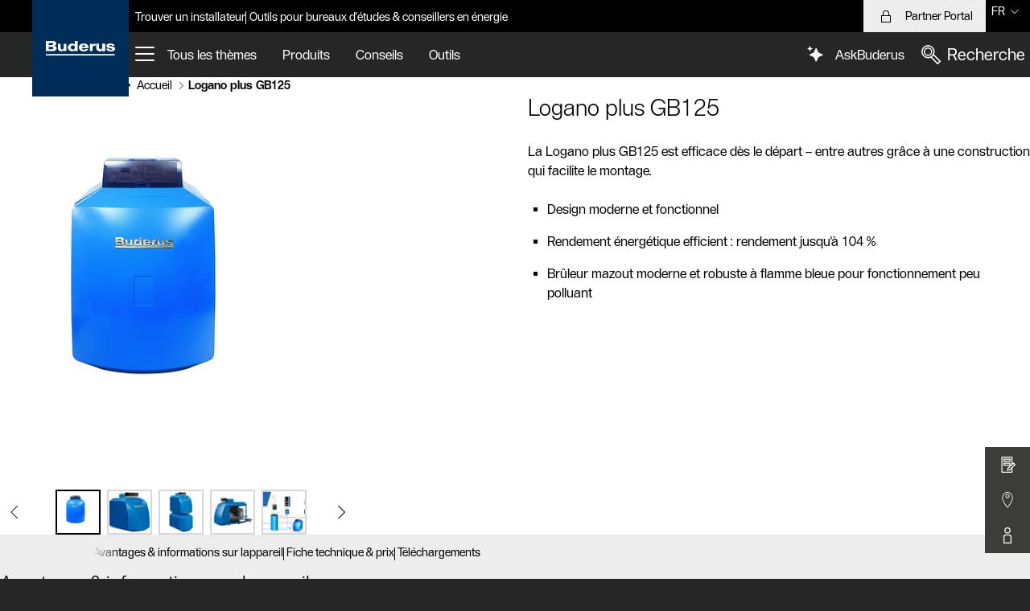

--- FILE ---
content_type: text/html;charset=UTF-8
request_url: https://www.buderus.lu/fr/logano-plus-gb125-71032
body_size: 834956
content:

<!DOCTYPE html>
<html lang="fr-LU" dir="ltr"      >
<head >
<meta charset="UTF-8">
<title >Logano plus GB125</title>
<meta name="description" content="
Disponible dans les puissances 18, 22, 30 et 35 kW
Brûleur mazout moderne et robuste à flamme bleue pour fonctionnement peu polluant
Rendement énergétique efficient : rendement jusqu&#39;à 104 %
Montage simple">
<meta name="viewport" content="width=device-width, initial-scale=1">
<meta name="generator" content="CoreMedia CMS">
<meta name="robots" content="all"/>
<link rel="apple-touch-icon" sizes="180x180" href="/resource/crblob/22372/701e4d54aff29f62998526a13c57a1e5/apple-touch-icon-png-data.png">
<link rel="icon" type="image/png" sizes="32x32" href="/resource/crblob/22376/607808b9c3b04745a2d153d42c5f66c0/favicon-32x32-png-data.png">
<link rel="icon" type="image/png" sizes="16x16" href="/resource/crblob/22374/4a96dc5b6bcaee0c2eb2ba43c21c751f/favicon-16x16-png-data.png">
<link rel="mask-icon" href="/resource/crblob/22390/99a7857801b1eea82ee58513e2368ab1/safari-pinned-tab-svg-data.svg" color="#002d59">
<link rel="shortcut icon" href="/resource/crblob/22378/2fcbb5ec9adbd18f038933835441c80b/favicon-ico-data.ico" />
<link rel="manifest" href="/resource/crblob/29378/73fc6ff0146db483339c94b120f15d07/site-webmanifest-json-data.json">
<meta name="msapplication-TileColor" content="#002d59">
<meta name="msapplication-TileImage" content="/resource/crblob/22380/e6cbf2fa26fd90d7ad66cf2de339038b/mstile-144x144-png-data.png">
<meta name="theme-color" content="#002d59">
<link rel="canonical" href="https://www.buderus.lu/fr/logano-plus-gb125-71032">
<link rel="alternate" hreflang="de-LU" href="https://www.buderus.lu/de/logano-plus-gb125-69408">
<link rel="stylesheet" href="/resource/themes/obiwan/css/obiwan-36-67.css" >
<script src="/resource/themes/obiwan/js/chunkPathById-61410-127.js" ></script>
<script>
var dataLayer = [];
(function (w, d, s, l, i) {
w[l] = w[l] || [];
w[l].push({'gtm.start': new Date().getTime(), event: 'gtm.js'});
var f = d.getElementsByTagName(s)[0], j = d.createElement(s), dl = l != 'dataLayer' ? '&l=' + l : '';
j.async = true;
j.src = 'https://www.googletagmanager.com/gtm.js?id=' + i + dl;
f.parentNode.insertBefore(j, f);
})(window, document, 'script', 'dataLayer', 'GTM-5F7V8L4');
</script>
<meta name="link-url-marketing" content="/fr/datenschutzhinweise-1278">
<meta name="link-url-comfort" content="/fr/datenschutzhinweise-1278">
<meta name="link-url-imprint" content="">
<meta name="link-url-policy" content="/fr/datenschutzhinweise-1278"></head><body class="ob-layout--cm-grid--default" >
<svg display="none" width="0" height="0" xmlns="http://www.w3.org/2000/svg" xmlns:xlink="http://www.w3.org/1999/xlink">
<defs>
<style>
.cls-1 {
fill: #1d1d1b;
}
</style>
<symbol id="icon--placeholder" viewBox="0 0 16 16">
<path fill="currentColor" d="M0 0v16.073h16V0Zm14.303 1-1.008 1.02A8.026 8.026 0 0 0 11.865 1ZM7.34 8.047l-4.553 4.608a6.959 6.959 0 0 1-.07-9.232Zm-3.917-5.33a6.96 6.96 0 0 1 9.17.014l-4.55 4.605Zm4.624 6.037 4.53 4.53a6.968 6.968 0 0 1-9.076.07Zm-5.249 5.311a8.02 8.02 0 0 0 1.475 1.008h-2.47Zm10.486-.074 1.082 1.082h-2.64a8.019 8.019 0 0 0 1.558-1.082ZM8.75 8.043l4.549-4.604a6.963 6.963 0 0 1-.015 9.138ZM2.716 2.009 1.707 1h2.429a8.025 8.025 0 0 0-1.42 1.01ZM1 1.707l1.01 1.01A8.025 8.025 0 0 0 1 4.135Zm1.084 11.659L1 14.463v-2.599a8.03 8.03 0 0 0 1.084 1.502ZM15 14.293l-1.01-1.01A8.025 8.025 0 0 0 15 11.865Zm-.999-11.565L15 1.718v2.418a8.026 8.026 0 0 0-.999-1.408Z" />
</symbol>
<symbol id="icon--placeholder-24" viewBox="0 0 24 24">
<path fill="currentColor" d="M0 0v24h24V0Zm22.299 1-2.16912 2.18433A12.02584 12.02584 0 0 0 16.79132 1ZM11.36169 12.0144l-7.364 7.416a10.842 10.842 0 0 1-.109-14.85278ZM4.5976 3.87244a10.97482 10.97482 0 0 1 14.82812.021l-7.3595 7.41144Zm7.47283 8.84729 7.332 7.29651a10.97517 10.97517 0 0 1-14.685.10839ZM4.01318 20.8338A12.01577 12.01577 0 0 0 7.47449 23H1.86218Zm16.09782-.11236L22.4007 23h-5.87519a12.01913 12.01913 0 0 0 3.58549-2.27856Zm-7.336-8.71119 7.35755-7.40948a10.83744 10.83744 0 0 1-.02118 14.71033Zm-8.886-8.843L1.71118 1h5.4975A12.02477 12.02477 0 0 0 3.889 3.16724ZM1 1.70288l2.18036 2.16986A11.96082 11.96082 0 0 0 1 7.18494Zm2.2934 18.43677L1 22.44922v-5.74555a11.96586 11.96586 0 0 0 2.2934 3.43598ZM23 22.18579l-2.18036-2.16986A11.961 11.961 0 0 0 23 16.70367ZM20.83679 3.89154 23 1.71307v5.47187a11.95758 11.95758 0 0 0-2.16321-3.2934Z" />
</symbol>
<symbol id="icon--placeholder-32" viewBox="0 0 32 32">
<path fill="currentColor" d="M-.5 0v32.5H32V0Zm29.097 2-2.08 2.094A16.308 16.308 0 0 0 23.564 2Zm-14.17 14.27-9.279 9.344a14.039 14.039 0 0 1-.143-18.72ZM6.423 5.483a14.227 14.227 0 0 1 18.686.03l-9.273 9.338Zm9.423 12.199 9.231 9.186a14.24 14.24 0 0 1-18.496.143ZM5.173 28.43a16.304 16.304 0 0 0 3.054 2.07h-5.11Zm21.321-.151 2.233 2.221h-5.454a16.297 16.297 0 0 0 3.221-2.221Zm-9.24-12.016 9.271-9.336a14.045 14.045 0 0 1-.03 18.53ZM5.007 4.073 2.922 2h5.015a16.304 16.304 0 0 0-2.931 2.073ZM1.5 3.406l2.088 2.078A16.233 16.233 0 0 0 1.5 8.414Zm2.24 23.627L1.5 29.288v-5.35a16.239 16.239 0 0 0 2.24 3.095ZM30 28.946l-2.088-2.079A16.233 16.233 0 0 0 30 23.938ZM27.934 5.508 30 3.428v4.985a16.234 16.234 0 0 0-2.066-2.905Z" />
</symbol>
<symbol id="icon--placeholder-48" viewBox="0 0 48 48">
<path d="M4 4v40h40V4Zm36.597 2-3.172 3.194A20.045 20.045 0 0 0 32.679 6ZM22.699 24.024l-11.915 12a17.732 17.732 0 0 1-.18-24.036ZM12.023 10.578a17.957 17.957 0 0 1 23.993.035L24.108 22.605Zm12.095 14.858 11.86 11.802a17.965 17.965 0 0 1-23.757.179Zm-13.306 13.4A20.036 20.036 0 0 0 15.705 42H7.67Zm26.583-.188L40.763 42h-8.468a20.038 20.038 0 0 0 5.1-3.352ZM25.527 24.017l11.905-11.99a17.73 17.73 0 0 1-.037 23.8ZM10.605 9.167 7.422 6h7.899a20.043 20.043 0 0 0-4.716 3.167ZM6 7.406l3.188 3.172A19.943 19.943 0 0 0 6 15.288Zm3.375 30.036L6 40.842v-8.314a19.952 19.952 0 0 0 3.375 4.914ZM42 40.41l-3.188-3.173A19.941 19.941 0 0 0 42 32.528Zm-3.16-29.8L42 7.426v7.86a19.943 19.943 0 0 0-3.16-4.678Z" />
</symbol>
<symbol id="icon--placeholder-96" viewBox="0 0 96 96">
<path fill="currentColor" d="M8 8v80h80V8Zm76.586 2-9.039 9.039A40.03 40.03 0 0 0 60.467 10Zm-38 38L20.452 74.134a37.897 37.897 0 0 1 0-52.268Zm-24.72-27.548a37.897 37.897 0 0 1 52.268 0L48 46.586ZM48 49.414l26.134 26.134a37.897 37.897 0 0 1-52.268 0ZM49.414 48l26.134-26.134a37.897 37.897 0 0 1 0 52.268ZM20.453 19.039 11.414 10h24.119a40.03 40.03 0 0 0-15.08 9.039ZM10 11.414l9.039 9.039A40.03 40.03 0 0 0 10 35.533Zm9.039 64.133L10 84.586V60.467a40.03 40.03 0 0 0 9.039 15.08ZM11.414 86l9.039-9.039A40.03 40.03 0 0 0 35.533 86Zm64.133-9.039L84.586 86H60.467a40.03 40.03 0 0 0 15.08-9.039ZM86 84.586l-9.039-9.039A40.03 40.03 0 0 0 86 60.467Zm-9.039-64.133L86 11.414v24.119a40.03 40.03 0 0 0-9.039-15.08Z" />
</symbol>
<symbol id="icon--placeholder-192" viewBox="0 0 192 192">
<path fill="currentColor" d="M16 16v160h160V16Zm81.414 80 54.04-54.04a77.3 77.3 0 0 1-.489 107.591Zm52.137 54.965a77.3 77.3 0 0 1-107.59.488L96 97.414ZM96 94.585l-54.551-54.55a77.332 77.332 0 0 1 108.614.488ZM94.586 96l-54.063 54.063a77.332 77.332 0 0 1-.488-108.614Zm-54.04 56.867A79.304 79.304 0 0 0 82.95 174H19.414Zm110.419-.488L172.585 174h-64.534a79.325 79.325 0 0 0 42.914-21.621ZM174 108.051v64.535l-21.621-21.621A79.325 79.325 0 0 0 174 108.05Zm-21.133-67.504L174 19.414V82.95a79.304 79.304 0 0 0-21.133-42.402ZM172.586 18l-21.11 21.11A79.444 79.444 0 0 0 113.154 18ZM40.035 38.621 19.415 18h58.432a79.417 79.417 0 0 0-37.812 20.621ZM18 19.414l20.621 20.621A79.417 79.417 0 0 0 18 77.847Zm21.11 132.063L18 172.586v-59.433a79.444 79.444 0 0 0 21.11 38.324ZM173.974 174l.025-.025V174Z" />
</symbol>
<symbol id="icon--added-to-cart-32" viewBox="0 0 32 32">
<path fill="currentColor" d="m28.259 2-1.215 4H24v2h2.437l-3.644 12H5.753L2.327 8H16V6H-.326l4.572 16h17.94l-.621 2.044A3.98 3.98 0 0 0 18.556 26h-7.112A3.973 3.973 0 1 0 12 28h6a4 4 0 1 0 5.57-3.677L29.742 4H32V2ZM8 30a2 2 0 1 1 2-2 2.003 2.003 0 0 1-2 2Zm14 0a2 2 0 1 1 2-2 2.003 2.003 0 0 1-2 2Z"/>
<path fill="currentColor" d="m6.707 11.293-1.414 1.414L11 18.414 26.707 2.707l-1.414-1.414L11 15.586l-4.293-4.293z"/>
</symbol>
<symbol id="icon--added-to-cart-48" viewBox="0 0 48 48">
<path fill="currentColor" d="m40.213 7.946-1.174 3.96-3.053.04.028 2.108 2.399-.031-4.126 13.923H11.822L8.35 14.054H26v-2.108H5.65l4.528 18.108h23.485l-1.2 4.048A5.064 5.064 0 0 0 31 33.864a5.143 5.143 0 0 0-5.025 4.082h-5.95a5.136 5.136 0 1 0 0 2.108h5.95a5.132 5.132 0 1 0 8.378-4.912l7.434-25.088H44V7.946ZM15 41.864A2.864 2.864 0 1 1 17.864 39 2.868 2.868 0 0 1 15 41.864Zm16 0A2.864 2.864 0 1 1 33.864 39 2.868 2.868 0 0 1 31 41.864Z"/>
<path fill="currentColor" d="m13.759 17.35-1.518 1.3 6.702 7.821L38.707 6.707l-1.414-1.414-18.236 18.236-5.298-6.179z"/>
</symbol>
<symbol id="icon--air-32" viewBox="0 0 32 32">
<path fill="currentColor" d="M22.337 32.004a11.822 11.822 0 0 1-6.185-1.719l-1.41-.866a10.151 10.151 0 0 0-10.532.093L.691 31.743l-1.07-1.688 3.53-2.24a12.178 12.178 0 0 1 12.637-.101l1.411.866a10.15 10.15 0 0 0 10.53-.092l3.52-2.231 1.071 1.688-3.532 2.24a12.347 12.347 0 0 1-6.451 1.819Zm0-8a11.822 11.822 0 0 1-6.185-1.719l-1.41-.866a10.155 10.155 0 0 0-10.532.093L.691 23.743l-1.07-1.688 3.53-2.24a12.178 12.178 0 0 1 12.637-.101l1.411.866a10.15 10.15 0 0 0 10.53-.092l3.52-2.231 1.071 1.688-3.532 2.24a12.347 12.347 0 0 1-6.451 1.819Zm0-8a11.822 11.822 0 0 1-6.185-1.719l-1.41-.866a10.153 10.153 0 0 0-10.532.093L.691 15.743l-1.07-1.688 3.53-2.24a12.18 12.18 0 0 1 12.637-.101l1.411.866a10.15 10.15 0 0 0 10.53-.092l3.52-2.231 1.071 1.688-3.532 2.24a12.347 12.347 0 0 1-6.451 1.819Zm0-8a11.822 11.822 0 0 1-6.185-1.719l-1.41-.866a10.151 10.151 0 0 0-10.532.093L.691 7.743l-1.07-1.688 3.53-2.24a12.178 12.178 0 0 1 12.637-.101l1.411.866a10.15 10.15 0 0 0 10.53-.092l3.52-2.231 1.071 1.688-3.532 2.24a12.347 12.347 0 0 1-6.451 1.819Z"/>
</symbol>
<symbol id="icon--air-48" viewBox="0 0 48 48">
<path fill="currentColor" d="M32.04 44.012a13.15 13.15 0 0 1-7.764-2.554l-1.788-1.298a11.312 11.312 0 0 0-13.495.137l-4.192 3.148-1.201-1.6 4.205-3.157a13.29 13.29 0 0 1 15.86-.146l1.787 1.298a11.307 11.307 0 0 0 13.495-.137l4.193-3.148 1.2 1.6-4.204 3.157a13.76 13.76 0 0 1-8.097 2.7Zm0-10.026a13.185 13.185 0 0 1-7.762-2.542l-1.788-1.293a11.356 11.356 0 0 0-13.499.138l-4.193 3.135L3.6 31.822l4.206-3.144a13.33 13.33 0 0 1 15.855-.148l1.788 1.293a11.352 11.352 0 0 0 13.5-.137l4.193-3.135 1.197 1.601-4.206 3.145a13.786 13.786 0 0 1-8.095 2.69Zm0-20a13.185 13.185 0 0 1-7.762-2.542l-1.788-1.293a11.353 11.353 0 0 0-13.499.138l-4.193 3.135L3.6 11.822l4.206-3.144a13.33 13.33 0 0 1 15.855-.148l1.788 1.293a11.352 11.352 0 0 0 13.5-.137l4.193-3.135 1.197 1.601-4.206 3.145a13.786 13.786 0 0 1-8.095 2.69Zm0 10a13.185 13.185 0 0 1-7.762-2.542l-1.788-1.293a11.353 11.353 0 0 0-13.499.138l-4.193 3.135L3.6 21.822l4.206-3.144a13.33 13.33 0 0 1 15.855-.148l1.788 1.293a11.353 11.353 0 0 0 13.5-.137l4.193-3.135 1.197 1.601-4.206 3.145a13.786 13.786 0 0 1-8.095 2.69Z"/>
</symbol>
<symbol id="icon--air-condition-32" viewBox="0 0 32 32">
<path fill="currentColor" d="M28.096 2H3.904A3.904 3.904 0 0 0 0 5.904V18h32V5.904A3.904 3.904 0 0 0 28.096 2ZM30 16H2V5.904A1.906 1.906 0 0 1 3.904 4h24.192A1.906 1.906 0 0 1 30 5.904Z"/>
<path fill="currentColor" d="M4 12h24v2H4zm0 8h2v12H4zm4 2h2v8H8zm4-2h2v12h-2zm15.375 1.219L24 23.919V20h-2v3.919l-3.375-2.7-1.25 1.562L21.398 26l-4.023 3.219 1.25 1.562 3.375-2.7V32h2v-3.919l3.375 2.7 1.25-1.562L24.602 26l4.023-3.219-1.25-1.562z"/>
</symbol>
<symbol id="icon--air-condition-48" viewBox="0 0 48 48">
<path fill="currentColor" d="M36.917 6H11.083A7.083 7.083 0 0 0 4 13.083V24h40V13.083A7.083 7.083 0 0 0 36.917 6ZM42 22H6v-8.917A5.09 5.09 0 0 1 11.083 8h25.834A5.089 5.089 0 0 1 42 13.083Z"/>
<path fill="currentColor" d="M8 18h32v2H8zm0 8h2v16H8zm5 3h2v10h-2zm5-3h2v16h-2zm22.529 3.669-1.531.816.002-1.483-2-.004-.004 2.554L34 33.149v-3.622l2.005-1.124-.979-1.744-1.026.575V26h-2v1.234l-1.026-.575-.979 1.744L32 29.527v3.622l-2.996-1.597L29 28.998l-2 .004.002 1.483-1.531-.816-.942 1.766 1.139.606-.841.503 1.026 1.717 1.876-1.121 3.344 1.782-3.3 1.708-1.92-1.147-1.026 1.717.857.512-1.144.592.92 1.775 1.542-.798-.002.717 2 .004.004-1.758L32 36.693v3.78l-2.005 1.124.979 1.744L32 42.766V44h2v-1.234l1.026.575.979-1.744L34 40.473v-3.78l2.996 1.551.004 1.758 2-.004-.002-.717 1.542.798.92-1.775-1.144-.592.857-.512-1.026-1.717-1.92 1.147-3.3-1.708 3.344-1.782 1.876 1.121 1.026-1.717-.841-.503 1.139-.606-.942-1.766z"/>
</symbol>
<symbol id="icon--air-condition-96" viewBox="0 0 96 96">
<path fill="currentColor" d="M80.917 12H15.083A7.083 7.083 0 0 0 8 19.083V48h80V19.083A7.083 7.083 0 0 0 80.917 12ZM86 46H10V19.083A5.09 5.09 0 0 1 15.083 14h65.834A5.089 5.089 0 0 1 86 19.083Z" />
<path fill="currentColor" d="M14 42h68v-8H14Zm2-6h64v4H16Zm8 16h2v32h-2zm8 6h2v20h-2zm8-6h2v32h-2zm35.52 8.655-2.525 1.383.005-3.036-2-.004-.006 4.137L64 66.967v-7.548l3.587-2.066-.998-1.733L64 57.112V54h-2v3.112l-2.589-1.492-.998 1.733L62 59.419v7.548l-6.994-3.832L55 58.998l-2 .004.005 3.036-2.525-1.383-.96 1.754 2.878 1.578-2.37 1.455 1.047 1.705 3.344-2.053 6.84 3.748-6.774 3.605-3.41-2.094-1.047 1.705 2.409 1.479-2.907 1.547.94 1.766 2.535-1.35L53 77.998l2 .004.007-3.567L62 70.713v7.796l-3.587 2.066.998 1.733L62 80.817V84h2v-3.183l2.589 1.491.998-1.733L64 78.509v-7.796l6.993 3.722.007 3.567 2-.004-.005-2.498 2.535 1.35.94-1.766-2.907-1.547 2.409-1.479-1.047-1.705-3.41 2.094-6.774-3.605 6.84-3.748 3.344 2.053 1.047-1.705-2.37-1.455 2.878-1.578-.96-1.754z" />
</symbol>
<symbol id="icon--alert-32" viewBox="0 0 32 32">
<path fill="currentColor" fill-rule='evenodd' d="M16 2-.111 30H32Zm-1 6h2v12h-2Zm0 19v-4h2v4Z"/>
</symbol>
<symbol id="icon--alert-48" viewBox="0 0 48 48">
<path fill="currentColor" d="M24 6 4 42h40Zm-1 10h2v14h-2Zm0 22v-4h2v4Z"/>
</symbol>
<symbol id="icon--already-bought-32" viewBox="0 0 32 32">
<path fill="currentColor" d="M16-.108 2 8.072v15.743l14.795 8.218L30 23.781V8.072Zm11.162 8.84-4.004 2.777-10.95-7.085L16 2.208Zm-10.214 7.086L4.693 8.816l5.58-3.261 11.109 7.187ZM4 10.723l12 6.858v11.724L4 22.638Zm14 18.199V17.524l10-6.94v12.088Z"/>
<path fill="currentColor" d="m22.562 21.148-1.855-1.855-1.414 1.414 4.144 4.145 3.511-10.536-1.896-.632-2.49 7.464z"/>
</symbol>
<symbol id="icon--already-bought-48" viewBox="0 0 48 48">
<path fill="currentColor" d="M24.024 3.855 6 13.397V34.59l19.03 10.57L42 34.555V14.359Zm15.098 11.14-6.113 3.82-14.835-9.6 5.802-3.07Zm-14.128 8.83L9.008 14.068l7.142-3.781 14.987 9.697ZM8 15.795l16 9.766V42.3L8 33.41Zm18 26.4V25.554l14-8.75v16.641Z"/>
<path fill="currentColor" d="m31.726 32.312-3.019-3.019-1.414 1.414 4.981 4.981 6.621-13.241-1.79-.894-5.379 10.759z"/>
</symbol>
<symbol id="icon--already-bought-96" viewBox="0 0 96 96">
<path fill="currentColor" d="M48.01367,7.82617,14,28.19336V66.76074L49.0166,88.18262,82,66.74316V29.24805Zm31.1117,21.97412L64.93274,38.75964l-30.859-20.25543,13.9126-8.33038Zm-30.1283,19.019L16.916,28.77777l15.25177-9.13232,30.90711,20.287ZM16,30.56342,48,50.55414V85.21576L16,65.63965Zm34,54.5932V50.55127L80,31.614V65.65723Z"/>
<polygon fill="currentColor" points="61.699 65.408 54.658 59.247 53.342 60.753 62.301 68.592 76.888 40.46 75.112 39.54 61.699 65.408"/>
</symbol>
<symbol id="icon--arrow-down-32" viewBox="0 0 32 32" >
<path fill="currentColor" d="M15-.412v28.591L4.733 17.947l-1.412 1.416L16 32l12.679-12.637-1.412-1.416L17 28.179V-.412h-2z"/>
</symbol>
<symbol id="icon--arrow-down-48" viewBox="0 0 48 48" >
<path fill="currentColor" d="M23 3.794v36.591L9.644 27.074 8.231 28.49 24 44.206 39.769 28.49l-1.413-1.416L25 40.385V3.794h-2z"/>
</symbol>
<symbol id="icon--arrow-right" viewBox="0 0 16 16" >
<path fill="currentColor" d="M.331 8h13.887L9.184 2.332l.748-.664L16 8.5l-6.068 6.832-.748-.664L14.218 9H.331V8z" />
</symbol>
<symbol id="icon--arrow-right-32" viewBox="0 0 32 32" >
<path fill="currentColor" d="M-.412 16h28.591L17.947 5.733l1.416-1.412L32 17 19.363 29.679l-1.416-1.412L28.179 18H-.412v-2z" />
</symbol>
<symbol id="icon--arrow-right-48" viewBox="0 0 48 48" >
<path fill="currentColor" d="M3.588 23h36.591L26.868 9.644l1.416-1.413L44 24 28.284 39.769l-1.416-1.413L40.179 25H3.588v-2z" />
</symbol>
<symbol id="icon--arrow-left" viewBox="0 0 16 16" >
<path fill="currentColor" d="M16 8H2.113l5.034-5.668-.748-.664L.331 8.5l6.068 6.832.748-.664L2.113 9H16V8z" />
</symbol>
<symbol id="icon--arrow-left-32" viewBox="0 0 32 32" >
<path fill="currentColor" d="M32 16H3.409L13.641 5.733l-1.416-1.412L-.412 17l12.637 12.679 1.416-1.412L3.409 18H32v-2z"/>
</symbol>
<symbol id="icon--arrow-left-48" viewBox="0 0 48 48" >
<path fill="#currentColor" d="M44 23H7.409L20.72 9.644l-1.416-1.413L3.588 24l15.716 15.769 1.416-1.413L7.409 25H44v-2z"/>
</symbol>
<symbol id="icon--arrow-up-32" viewBox="0 0 32 32" >
<path fill="currentColor" d="M15 32V3.409L4.733 13.641l-1.412-1.416L16-.412l12.679 12.637-1.412 1.416L17 3.409V32h-2z"/>
</symbol>
<symbol id="icon--arrow-up-48" viewBox="0 0 48 48" >
<path fill="currentColor" d="M23 44.206V7.615L9.644 20.926 8.231 19.51 24 3.794 39.769 19.51l-1.413 1.416L25 7.615v36.591h-2z"/>
</symbol>
<symbol id="icon--artificial-intelligence-32" viewBox="0 0 32 32">
<path stroke="currentColor" d="M16.1931 8.05273L18.7637 13.6224L24.3334 16.1931L18.7637 18.7637L16.1931 24.3334L13.6224 18.7637L8.05273 16.1931L13.6224 13.6224L16.1931 8.05273Z" />
<path d="M9.62983 7.49298L8.5614 5L7.49298 7.49298L5 8.5614L7.49298 9.62983L8.5614 12.1228L9.62983 9.62983L12.1228 8.5614L9.62983 7.49298Z" fill="currentColor"/>
</symbol>
<symbol id="icon--audio-48" viewBox="0 0 48 48">
<path fill="currentColor" fill-rule="evenodd" d="M30.067 26.286v-14.22a6.067 6.067 0 0 0-12.134 0v14.22a6.067 6.067 0 1 0 12.134 0ZM24 4a8.067 8.067 0 0 0-8.067 8.067v14.219a8.067 8.067 0 0 0 16.134 0v-14.22A8.067 8.067 0 0 0 24 4Zm1.118 34.192C31.221 37.628 36 32.493 36 26.243v-.563h-2v.563c0 5.523-4.477 10-10 10s-10-4.477-10-10v-.563h-2v.563c0 6.33 4.902 11.517 11.118 11.968v3.813h-2.785a1 1 0 1 0 0 2h7.334a1 1 0 1 0 0-2h-2.549v-3.832Z" />
</symbol>
<symbol id="icon--balcony-32" viewBox="0 0 32 32">
<path fill="currentColor" d="M12 10h4v5h2v-5h4v5h2V8H10v7h2v-5z"/>
<path fill="currentColor" d="M6 2v14H2v10h4v4h24V2ZM4 24v-6h2v6Zm18-6v6h-2v-6Zm-4 6h-2v-6h2Zm-4 0h-2v-6h2Zm-4 0H8v-6h2Zm18 4H8v-2h16V16H8V4h20Z"/>
</symbol>
<symbol id="icon--balcony-48" viewBox="0 0 48 48">
<path fill="currentColor" d="M18 14h6v8h2v-8h6v8h2V12H16v10h2v-8z"/>
<path fill="currentColor" d="M10 4v20H4v14h6v6h34V4ZM6 36V26h4v10Zm27.8-10v10H30V26ZM28 36h-4V26h4Zm-6 0h-4V26h4Zm-6 0h-4V26h4Zm26 6H12v-4h23.8V24H12V6h30Z"/>
</symbol>
<symbol id="icon--barcode-32" viewBox="0 0 32 32">
<path fill="currentColor" d="M24 8h2v16h-2zm-2 16V8h-4v16h4zM14 8h2v16h-2zm-4 0h2v16h-2zM8 24V8H4v16h4z"/>
<path fill="currentColor" d="M0 4v24h30V4Zm28 22H2V6h26Z"/>
</symbol>
<symbol id="icon--barcode-48" viewBox="0 0 48 48">
<path fill="currentColor" d="M36 14h2v20h-2zm-4 20V14h-4v20h4zM22 14h2v20h-2zm-6 0h2v20h-2zm-2 20V14h-4v20h4z"/>
<path fill="currentColor" d="M4 8v32h40V8Zm38 30H6V10h36Z"/>
</symbol>
<symbol id="icon--basement-32" viewBox="0 0 32 32">
<path fill="currentColor" d="m28.692 24.722-1.384-1.444-3.722 3.573 3.693 3.842 1.442-1.386L27.465 28H32v-2h-4.64l1.332-1.278z"/>
<path fill="currentColor" d="M22 20v-6.466l1.327 1.206 1.346-1.48L13 2.648 1.327 13.26l1.346 1.48L4 13.534V20H2v2h2v8h18v-8h10v-2ZM6 11.715l7-6.363 7 6.363V20H6ZM20 28H6v-6h14Z"/>
</symbol>
<symbol id="icon--basement-48" viewBox="0 0 48 48">
<path fill="currentColor" d="M44 37h-5.738l1.499-1.312-1.317-1.505L34 38.073V32h8v-2h-8v-9.464L20 8.69 6 20.536V30H4v2h2v12h28v-5.559l4.444 3.89 1.317-1.507L37.676 39H44ZM8 21.464 20 11.31l12 10.154V30H8ZM8 42V32h24v10Z" />
<path fill="currentColor" d="m37.359 20.769 1.282-1.538-18.66-15.548L2.339 19.25l1.322 1.5L20.019 6.317l17.34 14.452z" />
</symbol>
<symbol id="icon--bathtub-32" viewBox="0 0 32 32">
<path fill="currentColor" d="M30 20h-2V4h-8V2h10v18z" />
<path fill="currentColor" d="M19.937 18a4.753 4.753 0 0 0-4.676-4.124A4.777 4.777 0 0 0 11.47 12a4.727 4.727 0 0 0-3.85 1.955 4.665 4.665 0 0 0-.856-.079A4.752 4.752 0 0 0 2.064 18H-.198l1.761 10.57A4.09 4.09 0 0 0 5.613 32h20.74a4.09 4.09 0 0 0 4.047-3.43L32.163 18ZM6.765 15.876a2.77 2.77 0 0 1 .97.179l.852.319.398-.818A2.744 2.744 0 0 1 11.471 14a2.774 2.774 0 0 1 2.408 1.404l.331.585.667-.086a2.704 2.704 0 0 1 .358-.027A2.762 2.762 0 0 1 17.921 18H4.079a2.762 2.762 0 0 1 2.686-2.124Zm21.663 12.366A2.097 2.097 0 0 1 26.353 30H5.613a2.098 2.098 0 0 1-2.077-1.758L2.163 20h27.639ZM24 3.984A1.987 1.987 0 0 0 22.016 2h-6.032A1.987 1.987 0 0 0 14 3.984V8h10ZM22 6h-6.005l-.01-2L22 3.984Z" />
</symbol>
<symbol id="icon--bathtub-48" viewBox="0 0 48 48">
<path fill="currentColor" d="M42 26V8.922A2.887 2.887 0 0 0 39.156 6h-9.812A3.56 3.56 0 0 0 26 9.734V12h10V9.734A4.03 4.03 0 0 0 35.6 8h3.556a.886.886 0 0 1 .844.922V26H27.97a5.865 5.865 0 0 0-5.676-5.457l-.068.001a5.5 5.5 0 0 0-9.356.129 5.317 5.317 0 0 0-1.164-.13A5.865 5.865 0 0 0 6.031 26H3.87l1.71 14.034A4.374 4.374 0 0 0 9.793 44h28.412a4.374 4.374 0 0 0 4.214-3.966L44.129 26ZM34 9.734V10h-6v-.266A1.599 1.599 0 0 1 29.344 8h3.312A1.599 1.599 0 0 1 34 9.734ZM11.706 22.543a3.38 3.38 0 0 1 1.275.255l.894.362.395-.88a3.546 3.546 0 0 1 6.529-.227l.327.626.7-.099a3.395 3.395 0 0 1 .468-.037A3.835 3.835 0 0 1 25.942 26H8.058a3.835 3.835 0 0 1 3.648-3.457Zm28.73 17.249A2.379 2.379 0 0 1 38.206 42H9.794a2.379 2.379 0 0 1-2.23-2.208L6.13 28h35.74Z" />
</symbol>
<symbol id="icon--battery-48" viewBox="0 0 48 48">
<path fill="currentColor" d="M35 44H13V8.343h22V44Zm-20.9-1.114h19.8V9.457H14.1v33.429Z"/>
<path fill="currentColor" d="M30.05 9.457h-12.1V5h12.1v4.457Zm-11-1.114h9.9V6.114h-9.9v2.229Zm-1.695 31.95 4.7-10.779h-5.527l6.308-13.371H31.6l-4.944 7.804 5.167.02-14.467 16.326Zm.917-11.893h5.473l-2.59 5.936 8.21-9.264-4.72-.019 4.941-7.796H23.53L18.272 28.4Z"/>
</symbol>
<symbol id="icon--bed-32" viewBox="0 0 32 32">
<path fill="currentColor" d="M28.709 12H13.291a3.287 3.287 0 0 0-2.701 1.42C8.545 10.4 4.773 10.045 2 10.007V6H0v22h2v-4h28v4h2V15.291A3.295 3.295 0 0 0 28.709 12ZM2 12.005c3.578.04 7.52.511 8 5.925V18H2ZM30 22H2v-2h28Zm-18-4v-2.709A1.292 1.292 0 0 1 13.291 14h15.418A1.292 1.292 0 0 1 30 15.291V18Z"/>
</symbol>
<symbol id="icon--bed-48" viewBox="0 0 48 48">
<path fill="currentColor" d="M39.733 19H22.267a4.073 4.073 0 0 0-3.338 1.9 8.142 8.142 0 0 0-1.866-2.476A10.905 10.905 0 0 0 10 15.966V12H4v26h6v-4h28v4h6V23.941C44 21.217 42.086 19 39.733 19Zm-23.995.922A6.867 6.867 0 0 1 17.835 24H10v-6.03a8.957 8.957 0 0 1 5.738 1.952ZM42 36h-2v-4H8v4H6V14h2v16h34Zm0-8H10v-2h32Zm-22-4v-.059C20 22.347 21.038 21 22.267 21h17.466C40.962 21 42 22.347 42 23.941V24Z"/>
</symbol>
<symbol id="icon--berechtigungen-32" viewBox="0 0 32 32">
<path fill="currentColor" d="M30 14v-2.345C30 8.537 27.757 6 25 6s-5 2.537-5 5.655V14h-2.1l.1 12h14V14Zm-8-2.345C22 9.64 23.346 8 25 8s3 1.64 3 3.655V14h-6ZM30 24H19.983l-.066-8H30ZM8 12a6 6 0 1 0-6-6 6 6 0 0 0 6 6ZM8 2a4 4 0 1 1-4 4 4.005 4.005 0 0 1 4-4Zm3.057 12H4.91A5.007 5.007 0 0 0 0 19.07V32h16l-.033-12.93a5.007 5.007 0 0 0-4.91-5.07ZM2 30V19.07A2.997 2.997 0 0 1 4.91 16h6.147a2.998 2.998 0 0 1 2.91 3.076L13.995 30Z" />
</symbol>
<symbol id="icon--berechtigungen-48" viewBox="0 0 48 48">
<path fill="currentColor" d="M42 22v-3.19a7.003 7.003 0 0 0-14 0V22h-2v15h18V22Zm-12-3.19a5.004 5.004 0 0 1 10 0V22H30ZM42 35H28V24h14ZM13 20a7 7 0 1 0-7-7 7 7 0 0 0 7 7Zm0-12a5 5 0 1 1-5 5 5.006 5.006 0 0 1 5-5Zm4.821 14h-7.684A5.92 5.92 0 0 0 4 27.634V44h20l-.042-16.366A5.92 5.92 0 0 0 17.821 22ZM6 42V27.634A3.915 3.915 0 0 1 10.137 24h7.684a3.915 3.915 0 0 1 4.137 3.639l.037 14.36Z"/>
</symbol>
<symbol id="icon--bioMasse-48" viewBox="0 0 48 48">
<path fill="currentColor" d="M16.43 26.457a.658.658 0 0 1-.647-.789.66.66 0 0 1 .18-.338l8.357-8.368a.658.658 0 0 1 .932.932l-8.357 8.369a.656.656 0 0 1-.466.194Zm7.927 2.16a.657.657 0 0 1-.645-.789.66.66 0 0 1 .18-.337l5.602-5.61a.658.658 0 0 1 .931.932l-5.602 5.61a.655.655 0 0 1-.466.194Zm12.159 3.44a.66.66 0 0 1-.606-.917l4.74-11.229c.123-.655-.699-1.743-2.16-2.36-1.482-.628-2.852-.44-3.203.134a.677.677 0 0 1-.031.046l-5.04 11.58a.66.66 0 1 1-1.207-.526l5.098-11.715a.652.652 0 0 1 .155-.22c.829-1.121 2.782-1.343 4.74-.515 2.05.867 3.276 2.525 2.916 3.942a.668.668 0 0 1-.033.094l-4.763 11.283a.66.66 0 0 1-.606.402v.001Zm-6.046 9.476a5.946 5.946 0 0 1-2.293-.495c-2.156-.912-3.237-2.555-2.629-3.996.02-.053.054-.171.096-.312.255-.854.369-1.15.586-1.34l.866.993a.42.42 0 0 0 .088-.1c-.108.268-.2.544-.277.823a6.291 6.291 0 0 1-.146.45c-.301.713.51 1.667 1.928 2.268 1.53.648 2.974.418 3.243-.218l.592-1.401a1.349 1.349 0 0 1-.374-1.3l1.281.31c-.016.066.088.095.09.095l.727.198-1.103 2.611c-.387.917-1.416 1.414-2.675 1.414Z"/>
<path fill="currentColor" d="M33.861 38.652a.657.657 0 0 1-.178-.024l-14.765-4.145a.66.66 0 1 1 .355-1.27l14.765 4.144a.659.659 0 0 1-.177 1.294v.001Zm1.806-6.91a.655.655 0 0 1-.167-.02l-20.58-5.397c-.495-.028-1.155.539-1.601 1.381a.659.659 0 1 1-1.164-.617c.737-1.393 1.862-2.185 2.944-2.072l.098.017 20.637 5.411a.658.658 0 0 1-.167 1.298Z"/>
<path fill="currentColor" d="M34.264 38.703c-.167 0-.333-.02-.494-.063a2.45 2.45 0 0 1-1.653-1.846 5.666 5.666 0 0 1 .031-2.947c.6-2.292 2.252-3.777 3.76-3.383a2.45 2.45 0 0 1 1.652 1.847 5.67 5.67 0 0 1-.032 2.947c-.534 2.043-1.905 3.445-3.264 3.445Zm1.152-6.982c-.668 0-1.604.973-1.993 2.46a4.406 4.406 0 0 0-.042 2.247 1.237 1.237 0 0 0 .722.937c.67.174 1.73-.833 2.151-2.441a4.406 4.406 0 0 0 .041-2.248 1.237 1.237 0 0 0-.722-.936.614.614 0 0 0-.157-.02ZM20.022 45.536a.654.654 0 0 1-.465-.193L4.472 30.236a.66.66 0 0 1-.15-.232c-.726-1.19-.197-3.088 1.306-4.593 1.573-1.575 3.567-2.088 4.743-1.222a.65.65 0 0 1 .075.064L25.531 39.36a.66.66 0 0 1-.931.933L9.556 25.228c-.56-.362-1.875-.006-2.997 1.116-1.138 1.14-1.476 2.483-1.08 3.024l.029.04 14.98 15.003a.66.66 0 0 1-.466 1.125Z"/>
<path fill="currentColor" d="M21.196 45.999a2.165 2.165 0 0 1-1.579-.609c-1.102-1.104-.655-3.282 1.018-4.957 1.672-1.675 3.847-2.123 4.95-1.019a2.456 2.456 0 0 1 .496 2.43 6.074 6.074 0 0 1-4.038 4.043c-.276.073-.56.11-.847.112Zm.37-4.633c-1.174 1.176-1.506 2.602-1.018 3.092a1.233 1.233 0 0 0 1.172.15 4.762 4.762 0 0 0 3.084-3.088 1.237 1.237 0 0 0-.152-1.173c-.487-.488-1.911-.158-3.087 1.019ZM31.91 24.565a.656.656 0 0 1-.465-.192l-8.722-8.69a.659.659 0 0 1 .005-.94L27.765 9.7a.658.658 0 0 1 .93-.003l6.782 6.732a.66.66 0 0 1-.456 1.143.66.66 0 0 1-.47-.206l-6.318-6.27-4.112 4.12 8.254 8.221a.66.66 0 0 1-.464 1.128Zm5.717 5.219a3.04 3.04 0 0 1-.182-.005l.07-1.317a4.796 4.796 0 0 0 3.676-2.106 2.267 2.267 0 0 0 .37-2.104c-.448-.463-1.666-1.76-1.666-1.76l.959-.903s1.386 1.475 1.73 1.826a.66.66 0 0 1 .125.179 3.471 3.471 0 0 1-.424 3.496 6.153 6.153 0 0 1-4.658 2.694Z"/>
<path fill="currentColor" d="M15.32 23.756a.658.658 0 0 1-.645-.789.66.66 0 0 1 .18-.337L29.897 7.565c.36-.561.006-1.878-1.114-3.001-1.138-1.14-2.479-1.48-3.02-1.082a.707.707 0 0 1-.04.027l-14.98 15.004a.658.658 0 0 1-.932-.933L24.896 2.473a.656.656 0 0 1 .23-.15c1.19-.728 3.084-.199 4.588 1.308 1.572 1.575 2.085 3.573 1.22 4.75a.65.65 0 0 1-.065.075L15.786 23.562a.656.656 0 0 1-.466.194Z"/>
<path fill="currentColor" d="M14.148 24.221a5.025 5.025 0 0 1-3.365-1.623c-1.673-1.676-2.12-3.853-1.018-4.957a2.452 2.452 0 0 1 2.426-.497c.96.273 1.83.796 2.524 1.516 1.672 1.675 2.12 3.852 1.017 4.956a2.178 2.178 0 0 1-1.584.605Zm-2.795-5.869a.907.907 0 0 0-.657.221c-.488.49-.157 1.915 1.018 3.092 1.174 1.177 2.598 1.509 3.087 1.019.489-.49.157-1.915-1.018-3.092a4.39 4.39 0 0 0-1.916-1.17 2.106 2.106 0 0 0-.514-.07Z"/>
</symbol>
<symbol id="icon--brand-32" viewBox="0 0 32 32">
<path fill="currentColor" d="M5.897 6.001-.346 15l6.244 9H32V5.929ZM30 22H6.945l-4.857-7 4.858-7.001L30 7.935Z"/>
<path fill="currentColor" d="M6 18h2.117a1.534 1.534 0 0 0 1.697-1.672c0-.815-.297-1.387-.865-1.547v-.016a1.366 1.366 0 0 0 .658-1.277A1.298 1.298 0 0 0 8.24 12H6Zm.807-5.143h1.316c.439 0 .677.219.677.823 0 .538-.29.832-.677.832H6.807Zm0 2.412h1.426c.49 0 .774.328.774.925 0 .604-.284.949-.774.949H6.807Zm4.545.261h1.187c.742 0 .916.487.916 1.587a2.117 2.117 0 0 0 .123.883h.864a3.397 3.397 0 0 1-.251-1.58c0-.94-.406-1.227-.684-1.268v-.018c.155-.067.762-.36.762-1.512A1.419 1.419 0 0 0 12.745 12h-2.2v6h.807Zm0-2.673h1.31c.42 0 .8.143.8.916 0 .639-.271.958-.787.958h-1.323Zm4.468 3.555h1.838L18.091 18h.865l-1.775-6h-.858l-1.768 6h.832Zm.916-3.378h.02l.69 2.58h-1.407Zm3.396.554h.019L22.249 18h.851v-6h-.768v4.42h-.012L20.216 12h-.852v6h.768v-4.412zM28 15c0-1.656-.613-3-2.032-3h-1.91v6h1.91C27.387 18 28 16.655 28 15Zm-3.135 2.143v-4.286h.793c1.264 0 1.536.933 1.536 2.143 0 1.21-.272 2.143-1.536 2.143Z"/>
</symbol>
<symbol id="icon--brand-48" viewBox="0 0 48 48">
<path fill="currentColor" d="M11.514 14.001 3.737 24l7.778 10H44V13.92ZM42 32H12.493l-6.222-8 6.223-8.001L42 15.926Z" />
<path fill="currentColor" d="M12 27h2.694c1.52 0 2.16-.73 2.16-1.672a1.42 1.42 0 0 0-1.1-1.547v-.016a1.32 1.32 0 0 0 .837-1.277c0-1-.69-1.488-1.741-1.488H12Zm1.027-5.143h1.675c.558 0 .862.219.862.823a.793.793 0 0 1-.862.832h-1.675Zm0 2.412h1.815a.867.867 0 0 1 .985.925.88.88 0 0 1-.985.949h-1.815Zm5.785.261h1.51c.945 0 1.166.487 1.166 1.587a1.705 1.705 0 0 0 .157.883h1.1a2.766 2.766 0 0 1-.32-1.58c0-.94-.517-1.227-.87-1.268v-.018a1.443 1.443 0 0 0 .969-1.512c0-1.017-.65-1.622-1.939-1.622h-2.8v6h1.027Zm0-2.673h1.667c.533 0 1.018.143 1.018.917 0 .638-.345.958-1.002.958h-1.683Zm5.685 3.555h2.34L27.389 27h1.1l-2.258-6h-1.092l-2.25 6h1.06Zm1.167-3.378h.024l.879 2.58h-1.79Zm4.322.554h.025L32.68 27h1.084v-6h-.978v4.42h-.016L30.093 21h-1.084v6h.977v-4.412zM40 24c0-1.656-.78-3-2.586-3h-2.432v6h2.432C39.22 27 40 25.655 40 24Zm-3.99 2.143v-4.286h1.009c1.61 0 1.955.933 1.955 2.143 0 1.21-.345 2.143-1.955 2.143Z" />
</symbol>
<symbol id="icon--briquette-32" viewBox="0 0 32 32">
<path fill="currentColor" d="M12 20v6H2v-6h10m2-2H0v10h14V18Zm14 2v6H18v-6h10m2-2H16v10h14V18ZM20 8v6H10V8h10m2-2H8v10h14V6Z"/>
</symbol>
<symbol id="icon--briquette-48" viewBox="0 0 48 48">
<path fill="currentColor" d="M21 28v8H6v-8h15m2-2H4v12h19V26Zm19 2v8H27v-8h15m2-2H25v12h19V26ZM32 14v8H16v-8h16m2-2H14v12h20V12Z"/>
</symbol>
<symbol id="icon--bud-easymode-96" viewBox="0 0 96 96">
</symbol>
<symbol id="icon--buderus-list-32" viewBox="0 0 32 32">
<path fill="currentColor" d="M4 0v32h24V0Zm22 30H6V2h20Z"/>
<path fill="currentColor" d="m19.979 24.751-1.316-1.166-1.326 1.496 2.684 2.381 4.666-4.401-1.374-1.456-3.334 3.146zM8 18h8v2H8zm0 6h8v2H8zm10.672-6.407-1.344 1.48 2.704 2.456 4.674-4.663-1.412-1.416-3.326 3.32-1.296-1.177zM20 11a2.91 2.91 0 0 0-.702-2A2.91 2.91 0 0 0 20 7a2.916 2.916 0 0 0-3-3h-5v10h5a2.916 2.916 0 0 0 3-3Zm-6-5h2.988A.918.918 0 0 1 18 7a.915.915 0 0 1-1 1h-3Zm0 4h2.992A.918.918 0 0 1 18 11a.915.915 0 0 1-1 1h-3Z" />
</symbol>
<symbol id="icon--buderus-list-48" viewBox="0 0 48 48">
<path fill="currentColor" d="M18 22h12v2H18z"/>
<path fill="currentColor" d="M10 4v40h28V4Zm26 38H12V6h24Z"/>
<path fill="currentColor" d="m28.979 37.028-1.816-1.609-1.326 1.496 3.184 2.822 5.666-5.342-1.374-1.456-4.334 4.089zM14 28h10v2H14zm0 8h10v2H14zm13.172-8.823-1.344 1.48 3.204 2.909 5.674-5.66-1.412-1.416-4.326 4.317-1.796-1.63zM30 16.563a2.963 2.963 0 0 0-1.202-2.471 3.025 3.025 0 0 0 1.33-2.592c0-2.769-2.89-3.5-4.419-3.5H18v12h7.667C27.166 20 30 19.281 30 16.562ZM20 10h5.705c.1.001 2.423.034 2.423 1.5s-2.323 1.499-2.419 1.5H20Zm0 5h5.186a1 1 0 0 0 .477.125c.096.001 2.337.033 2.337 1.438S25.759 17.998 25.667 18H20Z"/>
</symbol>
<symbol id="icon--bud-my-buderus-96" viewBox="0 0 96 96">
<g clip-path="url(#clip0_1326_73820)">
<path d="M0 0V96H96V0H0Z" fill="#002D59"/>
<path d="M60.1063 50.9769V47.9183C60.1063 46.7571 60.7904 46.0196 62.0397 45.8525C62.3747 45.8003 62.7165 45.8115 63.0474 45.8856V43.8137C61.2532 43.8137 60.4035 44.266 60.019 45.5342H59.9904V44.0839H57.3721V50.9784L60.1063 50.9769Z" fill="white"/>
<path d="M73.7744 48.762C74.2538 50.7285 76.1872 51.3239 78.6663 51.3239C80.6065 51.3239 82.6663 50.6127 82.6663 48.7124C82.6663 45.8337 76.766 46.9272 76.766 45.7374C76.766 45.2745 77.6638 45.1541 78.1056 45.1541C78.4804 45.1684 79.096 45.2745 79.2781 45.407C79.4655 45.5628 79.6913 45.7042 79.7244 46.0015H82.3389C81.8731 44.5144 80.2038 43.7039 78.22 43.7039C75.8237 43.7039 73.9392 44.4632 73.9392 46.2499C73.9392 48.972 79.8238 47.9191 79.8238 49.1918C79.8238 49.7306 78.889 49.8608 78.3028 49.836C77.9062 49.8194 77.3936 49.7532 77.0136 49.489C76.7825 49.3731 76.5522 49.045 76.5011 48.762H73.7744Z" fill="white"/>
<path d="M53.0545 49.0261C52.7008 49.638 52.0227 49.7938 51.3183 49.7938C50.2112 49.7938 49.5249 49.2075 49.4217 48.1501H56.0596C56.3366 46.167 54.9872 43.7474 51.3183 43.7474C48.4803 43.7474 46.4385 45.0878 46.4385 47.6639C46.4385 50.0911 48.7226 51.3426 51.2837 51.3426C53.2216 51.3426 55.0308 50.6126 55.7751 49.0261H53.0545ZM49.4684 46.6954C49.5956 45.8825 50.2496 45.2413 51.2671 45.2413C52.2666 45.2413 52.9386 45.8825 53.0478 46.6954H49.4684Z" fill="white"/>
<path d="M31.2357 44.1155V47.901C31.2304 48.7454 30.6727 49.5582 29.6605 49.5582C28.652 49.5582 28.0808 48.7334 28.0808 47.8265V44.1155L25.3301 44.1185V48.1652C25.3301 50.1806 27.0091 51.2576 28.7017 51.2576C29.1802 51.2658 29.6555 51.1776 30.0993 50.9983C30.543 50.8189 30.9461 50.5521 31.2846 50.2137H31.3132V50.9934H33.9894V44.1155H31.2357Z" fill="white"/>
<path d="M69.7933 44.0621V47.8484C69.7881 48.692 69.2304 49.5056 68.2181 49.5056C67.2097 49.5056 66.6384 48.6807 66.6384 47.7738V44.0621L63.89 44.0515L63.8877 48.1117C63.8877 50.1272 65.5667 51.2042 67.2593 51.2042C67.7378 51.2123 68.213 51.1242 68.6567 50.945C69.1004 50.7658 69.5036 50.4992 69.8422 50.1611H69.8708V50.94H72.547V44.0621H69.7933Z" fill="white"/>
<path d="M13.3438 53.9158H82.267V54.6653H13.3438V53.9158Z" fill="white"/>
<path d="M19.2808 46.9422C20.3795 46.9422 20.8161 47.3222 20.8161 48.1486C20.8161 48.8929 20.3637 49.2233 18.6019 49.2233H16.2335V46.9422H19.2808ZM19.0603 43.2048C20.2727 43.2048 20.5797 43.563 20.5797 44.1139C20.5797 44.7198 20.2727 45.2105 19.0603 45.2105H16.2335V43.2048H19.0603ZM13.333 51.0852L20.2396 51.0732C22.9497 51.1063 24.1071 49.6854 24.1132 48.275C24.1184 47.0505 23.1649 46.082 21.6567 45.8991L21.6439 45.927C22.9497 45.7185 23.785 44.856 23.694 43.6029C23.6277 42.7006 23.2146 41.2556 19.4621 41.3384H13.333V51.0852Z" fill="white"/>
<path d="M19.2808 46.9422C20.3795 46.9422 20.8161 47.3222 20.8161 48.1486C20.8161 48.8929 20.3637 49.2233 18.6019 49.2233H16.2335V46.9422H19.2808ZM19.0603 43.2048C20.2727 43.2048 20.5797 43.563 20.5797 44.1139C20.5797 44.7198 20.2727 45.2105 19.0603 45.2105H16.2335V43.2048H19.0603ZM13.333 51.0852L20.2396 51.0732C22.9497 51.1063 24.1071 49.6854 24.1132 48.275C24.1184 47.0505 23.1649 46.082 21.6567 45.8991L21.6439 45.927C22.9497 45.7185 23.785 44.856 23.694 43.6029C23.6277 42.7006 23.2146 41.2556 19.4621 41.3384H13.333V51.0852Z" fill="white"/>
<path d="M42.3436 44.5761C41.6467 43.9356 40.569 43.7565 39.6064 43.7565C36.7021 43.8017 35.3271 45.991 35.3271 47.6437C35.3271 49.9518 37.8348 51.3073 39.644 51.3073C40.8384 51.3073 41.8958 50.9498 42.394 50.2198H42.4271V51.0536H45.1334V41.3685H42.3436V44.5761ZM38.2743 47.5149C38.2743 46.3928 39.215 45.4837 40.3763 45.4837C41.5368 45.4837 42.4775 46.3928 42.4775 47.5149C42.4775 48.6371 41.5368 49.547 40.3763 49.547C39.215 49.547 38.2743 48.6371 38.2743 47.5149Z" fill="white"/>
</g>
<defs>
<clipPath id="clip0_1326_73820">
<rect width="96" height="96" fill="white"/>
</clipPath>
</defs>
</symbol>
<symbol id="icon--bud-my-cell-96" viewBox="0 0 96 96">
<path d="M94.3759 1.62402H1.62402V94.3759H94.3759V1.62402Z" fill="#002D59"/>
<path d="M24.0441 79.6032C24.3776 79.6032 24.7267 79.5233 25.048 79.4403C27.5459 78.7926 27.6865 75.6233 25.0511 75.0813C26.9624 74.8035 27.1177 72.1928 25.3299 71.3983C24.8967 71.2066 24.4347 71.0978 23.957 71.0978H17.7646L17.7748 79.6032H24.0441ZM20.1648 72.6534H23.0249C24.246 72.6534 24.2865 74.5246 22.9207 74.5246H20.1648V72.6534ZM20.1648 75.9456H23.2086C24.5101 75.9456 24.4924 78.0776 23.074 78.0776H20.1648V75.9456Z" fill="white"/>
<path d="M29.5732 79.2672C30.6966 79.8583 32.6656 79.7298 33.4904 78.6727L33.4895 79.4798H35.6781V73.4407H33.3361V76.8682C33.3361 78.4672 31.1835 78.746 30.649 77.4982C30.5919 77.3646 30.5049 77.1677 30.5049 77.0214L30.4952 73.4594H28.2393V77.3934C28.2393 77.6414 28.4787 78.1024 28.549 78.2405C28.7606 78.6539 29.1618 79.0506 29.5732 79.2672Z" fill="white"/>
<path d="M37.2412 77.7927C38.0828 79.4768 41.0664 80.1452 42.6366 79.2354C42.8324 79.1221 43.0905 78.8912 43.1679 78.6727V79.5076H45.4335V71.1266H43.0242V73.9013C42.3855 73.1816 41.2652 73.0025 40.3544 73.1042C39.3761 73.213 38.3717 73.5839 37.7052 74.3425C37.5054 74.5697 37.3571 74.8339 37.2214 75.1011C36.9881 75.5601 36.9188 76.1541 36.9335 76.6662C36.9457 77.068 37.0631 77.4359 37.2412 77.7927ZM41.1316 74.5434C43.8333 74.4711 43.7909 78.2972 41.1316 78.1727C40.1555 78.1271 39.4941 77.6464 39.3367 76.6596C39.154 75.5085 39.9814 74.5748 41.1316 74.5434Z" fill="white"/>
<path d="M52.202 79.6032C52.6655 79.4954 53.1412 79.2901 53.546 79.0375C54.0561 78.7182 54.4508 78.2851 54.7544 77.7699H52.3457C52.038 78.9065 49.1557 78.8665 49.1192 76.9056H55.0439C55.054 76.0782 54.809 75.2048 54.2848 74.554C53.4468 73.5146 51.9429 73.0552 50.6474 73.0855C49.6212 73.1082 48.5397 73.5344 47.7883 74.2276C47.4093 74.5778 47.091 74.9952 46.9118 75.4857C46.6963 76.0762 46.7084 76.7427 46.8901 77.3377C47.5469 79.4965 50.2547 80.0582 52.202 79.6032ZM51.4004 74.471C51.7122 74.5672 52.0076 74.72 52.21 74.9862C52.368 75.1922 52.4266 75.5003 52.4124 75.7539H49.1009C49.275 74.589 50.3357 74.1375 51.4004 74.471Z" fill="white"/>
<path d="M58.5757 76.9451C58.5757 75.561 59.7741 74.6542 61.1099 75.0247V73.1331C60.9804 73.124 60.8508 73.1498 60.7234 73.1655C59.8246 73.2708 58.8065 73.8107 58.4604 74.6886V73.4398H56.252V79.4788L58.5757 79.5076L58.5757 76.9451Z" fill="white"/>
<path d="M63.3082 79.287C64.3587 79.8811 66.3748 79.7773 67.1298 78.7303V79.4986H69.4433V73.4503H67.063V76.8868C67.063 78.4849 64.9173 78.7587 64.4255 77.5078C64.3708 77.3686 64.298 77.1824 64.298 77.0311V73.4503H62.0127V77.3074C62.0127 77.4829 62.1928 78.0153 62.2374 78.1064C62.4823 78.6094 62.8143 79.0071 63.3082 79.287Z" fill="white"/>
<path d="M78.1406 76.9188C77.5617 75.09 73.6693 75.8445 73.2159 74.9377C73.1592 74.8222 73.1733 74.7165 73.226 74.6047C73.5438 73.9145 75.6166 73.9241 75.7218 75.0247H78.007C77.495 72.4231 71.4367 72.6417 70.8355 74.6977C70.7727 74.9113 70.797 75.265 70.8537 75.4786C70.9387 75.7862 71.0946 76.059 71.3537 76.2523C71.6168 76.4506 71.9386 76.5737 72.2565 76.6567C72.7281 76.7812 73.2402 76.8433 73.724 76.9158C74.1247 76.975 75.7198 77.1688 75.8757 77.5872C75.9566 77.8059 75.7906 78.113 75.6064 78.2309C75.3736 78.3803 75.0235 78.4156 74.7542 78.4288C73.979 78.4703 73.0722 78.405 72.9184 77.482H70.7383C71.1452 80.0072 75.823 80.0613 77.4403 78.9131C77.7622 78.6838 78.0415 78.3327 78.1608 77.9521C78.2723 77.5939 78.254 77.2735 78.1406 76.9188Z" fill="white"/>
<path d="M77.9792 82.1091H17.7646V82.6466H77.9792V82.1091Z" fill="white"/>
<path d="M56.5143 21.5791L53.1208 30.864L52.7221 31.9547H57.9225L49.205 45.7809L51.2761 37.7643L51.5383 36.7492H45.8862L51.0639 21.5791L56.5143 21.5791ZM57.6756 20.7671H50.483L44.751 37.5612H50.4899L47.1177 50.6139L59.3945 31.1427H53.8835L57.6756 20.7671Z" fill="white"/>
<path d="M63.4476 59.7671H32.9587V58.955H62.6356V14.0728H33.3648V26.8488H32.5527V13.2607H63.4476V59.7671Z" fill="white"/>
<path d="M40.644 50.5924H26.3584V54.9926H40.644V50.5924Z" fill="#002D59"/>
<path d="M40.2826 50.9534V54.6317H26.7189V50.9534H40.2826ZM41.0044 50.2316H25.9971V55.3535H41.0044V50.2316Z" fill="white"/>
<path d="M40.5986 43.937H26.4033V48.247H40.5986V43.937Z" fill="#002D59"/>
<path d="M40.1924 44.343V47.8409H26.8091V44.343H40.1924ZM41.0044 43.531H25.9971V48.653H41.0044V43.531Z" fill="white"/>
<path d="M40.5986 37.2365H26.4033V41.5464H40.5986V37.2365Z" fill="#002D59"/>
<path d="M40.1924 37.6425V41.1404H26.8091V37.6425H40.1924ZM41.0044 36.8304H25.9971V41.9524H41.0044V36.8304Z" fill="white"/>
<path d="M40.5986 30.536H26.4033V34.846H40.5986V30.536Z" fill="#002D59"/>
<path d="M40.1924 30.942V34.4399H26.8091V30.942H40.1924ZM41.0044 30.13H25.9971V35.252H41.0044V30.13Z" fill="white"/>
</symbol>
<symbol id="icon--bud-my-device-96" viewBox="0 0 96 96">
<path d="M94.3759 1.62402H1.62402V94.3759H94.3759V1.62402Z" fill="#002D59"/>
<path d="M24.0441 79.6032C24.3776 79.6032 24.7267 79.5234 25.048 79.4403C27.5459 78.7926 27.6865 75.6233 25.0511 75.0813C26.9624 74.8035 27.1177 72.1928 25.3299 71.3983C24.8967 71.2066 24.4347 71.0978 23.957 71.0978H17.7646L17.7748 79.6032H24.0441ZM20.1648 72.6534H23.0249C24.246 72.6534 24.2865 74.5246 22.9207 74.5246H20.1648V72.6534ZM20.1648 75.9456H23.2086C24.5101 75.9456 24.4924 78.0776 23.074 78.0776H20.1648V75.9456Z" fill="white"/>
<path d="M29.5732 79.2672C30.6966 79.8583 32.6656 79.7298 33.4904 78.6727L33.4895 79.4798H35.6781V73.4407H33.3361V76.8681C33.3361 78.4672 31.1835 78.746 30.649 77.4982C30.5919 77.3646 30.5049 77.1677 30.5049 77.0214L30.4952 73.4594H28.2393V77.3934C28.2393 77.6414 28.4787 78.1024 28.549 78.2405C28.7606 78.6539 29.1618 79.0506 29.5732 79.2672Z" fill="white"/>
<path d="M37.2412 77.7927C38.0828 79.4768 41.0664 80.1452 42.6366 79.2354C42.8324 79.1221 43.0905 78.8912 43.1679 78.6727V79.5076H45.4335V71.1266H43.0242V73.9012C42.3855 73.1816 41.2652 73.0025 40.3544 73.1042C39.3761 73.213 38.3717 73.5839 37.7052 74.3425C37.5054 74.5697 37.3571 74.8339 37.2214 75.1011C36.9881 75.5601 36.9188 76.1541 36.9335 76.6662C36.9457 77.068 37.0631 77.4359 37.2412 77.7927ZM41.1316 74.5434C43.8333 74.471 43.7909 78.2972 41.1316 78.1727C40.1555 78.1271 39.4941 77.6464 39.3367 76.6596C39.154 75.5085 39.9814 74.5748 41.1316 74.5434Z" fill="white"/>
<path d="M52.202 79.6032C52.6655 79.4954 53.1412 79.29 53.546 79.0375C54.0561 78.7182 54.4508 78.2851 54.7544 77.7699H52.3457C52.038 78.9065 49.1557 78.8665 49.1192 76.9056H55.0439C55.054 76.0782 54.809 75.2048 54.2848 74.554C53.4468 73.5146 51.9429 73.0552 50.6474 73.0855C49.6212 73.1082 48.5397 73.5344 47.7883 74.2276C47.4093 74.5778 47.091 74.9952 46.9118 75.4857C46.6963 76.0762 46.7084 76.7427 46.8901 77.3377C47.5469 79.4965 50.2547 80.0582 52.202 79.6032ZM51.4004 74.471C51.7122 74.5672 52.0076 74.72 52.21 74.9862C52.368 75.1921 52.4266 75.5003 52.4124 75.7539H49.1009C49.275 74.589 50.3357 74.1375 51.4004 74.471Z" fill="white"/>
<path d="M58.5757 76.9451C58.5757 75.561 59.7741 74.6542 61.1099 75.0247V73.1331C60.9804 73.124 60.8508 73.1498 60.7234 73.1655C59.8246 73.2708 58.8065 73.8107 58.4604 74.6886V73.4398H56.252V79.4788L58.5757 79.5076L58.5757 76.9451Z" fill="white"/>
<path d="M63.3082 79.287C64.3587 79.8811 66.3748 79.7773 67.1298 78.7303V79.4986H69.4433V73.4503H67.063V76.8868C67.063 78.4849 64.9173 78.7587 64.4255 77.5078C64.3708 77.3686 64.298 77.1824 64.298 77.0311V73.4503H62.0127V77.3074C62.0127 77.4829 62.1928 78.0153 62.2374 78.1064C62.4823 78.6094 62.8143 79.0071 63.3082 79.287Z" fill="white"/>
<path d="M78.1406 76.9188C77.5617 75.09 73.6693 75.8445 73.2159 74.9377C73.1592 74.8222 73.1733 74.7165 73.226 74.6047C73.5438 73.9145 75.6166 73.9241 75.7218 75.0247H78.007C77.495 72.4231 71.4367 72.6417 70.8355 74.6977C70.7727 74.9113 70.797 75.265 70.8537 75.4786C70.9387 75.7862 71.0946 76.059 71.3537 76.2523C71.6168 76.4506 71.9386 76.5737 72.2565 76.6567C72.7281 76.7811 73.2402 76.8433 73.724 76.9158C74.1247 76.975 75.7198 77.1688 75.8757 77.5872C75.9566 77.8059 75.7906 78.113 75.6064 78.2309C75.3736 78.3803 75.0235 78.4156 74.7542 78.4288C73.979 78.4703 73.0722 78.405 72.9184 77.482H70.7383C71.1452 80.0072 75.823 80.0613 77.4403 78.9131C77.7622 78.6838 78.0415 78.3327 78.1608 77.9521C78.2723 77.5939 78.254 77.2735 78.1406 76.9188Z" fill="white"/>
<path d="M77.9792 82.1091H17.7646V82.6466H77.9792V82.1091Z" fill="white"/>
<path d="M63.0484 59.9548H32.9512V40.4921L48.2999 27.9832L63.0484 40.497V59.9548ZM33.7632 59.1427H62.2363V40.8729L48.2894 29.0393L33.7632 40.8778V59.1427Z" fill="white"/>
<path d="M66.212 41.1732L48.2452 25.705L29.7825 41.0872L29.2627 40.4633L48.2538 24.6409L66.7418 40.5578L66.212 41.1732Z" fill="white"/>
<path d="M55.261 43.7669V54.3281H41.6909V43.7669H55.261ZM56.0731 42.9548H40.8789V55.1402H56.0731V42.9548Z" fill="white"/>
<path d="M38.9294 44.3468C39.2148 44.3468 39.4471 44.5791 39.4471 44.8645C39.4471 45.15 39.2148 45.3823 38.9294 45.3823C38.6439 45.3823 38.4116 45.15 38.4116 44.8645C38.4116 44.5791 38.6439 44.3468 38.9294 44.3468ZM38.9294 43.5348C38.195 43.5348 37.5996 44.1301 37.5996 44.8645C37.5996 45.5989 38.195 46.1943 38.9294 46.1943C39.6638 46.1943 40.2591 45.5989 40.2591 44.8645C40.2591 44.1301 39.6638 43.5348 38.9294 43.5348Z" fill="white"/>
<path d="M44.2314 45.408V52.6123" stroke="white" stroke-width="9" stroke-miterlimit="10"/>
<path d="M47.0615 45.408V52.6123" stroke="white" stroke-width="9" stroke-miterlimit="10"/>
<path d="M49.8916 45.408V52.6123" stroke="white" stroke-width="9" stroke-miterlimit="10"/>
<path d="M52.7217 45.408V52.6123" stroke="white" stroke-width="9" stroke-miterlimit="10"/>
<path d="M70.4467 30.5635C69.0134 21.9067 61.1099 16.2489 52.4529 17.6816L52.3203 16.8805C61.4265 15.373 69.7402 21.3249 71.2478 30.4308L70.4467 30.5635Z" fill="white"/>
<path d="M65.9691 31.3574C64.9523 25.2161 59.3453 21.2022 53.2039 22.2187L53.0713 21.4175C56.2254 20.8955 59.3757 21.6107 61.942 23.4318C64.5273 25.2663 66.2419 28.0339 66.7702 31.2248L65.9691 31.3574Z" fill="white"/>
<path d="M61.4916 32.1513C60.9012 28.5859 57.5202 26.1651 53.9549 26.7558L53.8223 25.9547C57.8286 25.291 61.6292 28.0115 62.2927 32.0187L61.4916 32.1513Z" fill="white"/>
</symbol>
<symbol id="icon--bud-my-energy-master-96" viewBox="0 0 96 96">
<path d="M93.9003 1.62415H1.14844V94.376H93.9003V1.62415Z" fill="#002D59"/>
<path d="M23.5685 79.6032C23.902 79.6032 24.2512 79.5234 24.5724 79.4403C27.0703 78.7926 27.2109 75.6233 24.5755 75.0813C26.4868 74.8035 26.6422 72.1928 24.8543 71.3983C24.4211 71.2066 23.9591 71.0978 23.4815 71.0978H17.2891L17.2992 79.6032H23.5685ZM19.6892 72.6534H22.5493C23.7704 72.6534 23.8109 74.5246 22.4451 74.5246H19.6892V72.6534ZM19.6892 75.9456H22.733C24.0346 75.9456 24.0168 78.0776 22.5984 78.0776H19.6892V75.9456Z" fill="white"/>
<path d="M29.0976 79.2672C30.221 79.8583 32.19 79.7298 33.0148 78.6727L33.0139 79.4798H35.2025V73.4407H32.8605V76.8682C32.8605 78.4672 30.7079 78.746 30.1734 77.4982C30.1163 77.3646 30.0293 77.1677 30.0293 77.0214L30.0196 73.4594H27.7637V77.3934C27.7637 77.6414 28.0031 78.1024 28.0734 78.2405C28.285 78.6539 28.6862 79.0506 29.0976 79.2672Z" fill="white"/>
<path d="M36.7656 77.7927C37.6072 79.4768 40.5908 80.1452 42.161 79.2354C42.3568 79.1221 42.6149 78.8912 42.6923 78.6727V79.5076H44.9579V71.1266H42.5486V73.9013C41.91 73.1816 40.7896 73.0025 39.8788 73.1042C38.9006 73.213 37.8961 73.5839 37.2296 74.3425C37.0298 74.5697 36.8815 74.8339 36.7458 75.1011C36.5126 75.5601 36.4432 76.1541 36.4579 76.6662C36.4701 77.068 36.5875 77.4359 36.7656 77.7927ZM40.6561 74.5434C43.3578 74.471 43.3153 78.2972 40.6561 78.1727C39.6799 78.1271 39.0185 77.6464 38.8611 76.6596C38.6785 75.5085 39.5058 74.5748 40.6561 74.5434Z" fill="white"/>
<path d="M51.7264 79.6032C52.1899 79.4954 52.6656 79.29 53.0704 79.0375C53.5805 78.7182 53.9752 78.2851 54.2788 77.7699H51.8701C51.5624 78.9065 48.6801 78.8665 48.6436 76.9056H54.5683C54.5784 76.0782 54.3335 75.2048 53.8093 74.554C52.9713 73.5146 51.4673 73.0552 50.1718 73.0855C49.1456 73.1082 48.0642 73.5344 47.3127 74.2276C46.9337 74.5778 46.6154 74.9952 46.4362 75.4857C46.2207 76.0762 46.2328 76.7427 46.4145 77.3377C47.0713 79.4965 49.7791 80.0582 51.7264 79.6032ZM50.9248 74.471C51.2366 74.5672 51.5321 74.72 51.7345 74.9862C51.8924 75.1921 51.9511 75.5003 51.9369 75.7539H48.6253C48.7995 74.589 49.8601 74.1375 50.9248 74.471Z" fill="white"/>
<path d="M58.1001 76.9451C58.1001 75.561 59.2985 74.6542 60.6343 75.0247V73.1331C60.5048 73.124 60.3752 73.1498 60.2478 73.1655C59.349 73.2708 58.3309 73.8107 57.9848 74.6886V73.4398H55.7764V79.4788L58.1001 79.5076V76.9451Z" fill="white"/>
<path d="M62.8326 79.287C63.8831 79.8811 65.8992 79.7773 66.6542 78.7303V79.4986H68.9678V73.4503H66.5874V76.8868C66.5874 78.4849 64.4417 78.7587 63.9499 77.5078C63.8953 77.3686 63.8224 77.1824 63.8224 77.0311V73.4503H61.5371V77.3074C61.5371 77.4829 61.7172 78.0153 61.7618 78.1064C62.0067 78.6094 62.3387 79.0071 62.8326 79.287Z" fill="white"/>
<path d="M77.6651 76.9188C77.0861 75.09 73.1938 75.8445 72.7403 74.9377C72.6837 74.8222 72.6977 74.7165 72.7504 74.6047C73.0682 73.9145 75.141 73.9241 75.2462 75.0247H77.5315C77.0194 72.4231 70.9611 72.6417 70.3599 74.6977C70.2971 74.9113 70.3215 75.265 70.3781 75.4787C70.4631 75.7862 70.619 76.059 70.8781 76.2523C71.1412 76.4506 71.463 76.5737 71.7809 76.6567C72.2525 76.7812 72.7646 76.8433 73.2484 76.9158C73.6491 76.975 75.2442 77.1688 75.4001 77.5872C75.481 77.8059 75.315 78.113 75.1308 78.2309C74.8981 78.3803 74.5479 78.4156 74.2786 78.4288C73.5034 78.4703 72.5966 78.405 72.4428 77.482H70.2627C70.6696 80.0072 75.3474 80.0613 76.9647 78.9131C77.2866 78.6838 77.5659 78.3327 77.6853 77.9521C77.7967 77.5939 77.7784 77.2735 77.6651 76.9188Z" fill="white"/>
<path d="M77.5036 82.1091H17.2891V82.6466H77.5036V82.1091Z" fill="white"/>
<path d="M66.0148 59.9549H28.7822V35.896L47.7704 20.4209L66.0148 35.9009V59.9549ZM29.5943 59.1429H65.2028V36.2769L47.76 21.477L29.5943 36.2817V59.1429Z" fill="white"/>
<path d="M70.1126 36.621L47.7045 17.3293L24.679 36.513L24.1592 35.8891L47.7132 16.2651L70.6424 36.0056L70.1126 36.621Z" fill="white"/>
<path d="M47.5241 57.8473C39.5499 57.8473 33.0625 51.3598 33.0625 43.3856C33.0625 35.4115 39.5499 28.924 47.5241 28.924C49.4895 28.924 51.3954 29.3114 53.1887 30.0756L52.8705 30.8226C51.1783 30.1016 49.3795 29.736 47.5241 29.736C39.9977 29.736 33.8745 35.8592 33.8745 43.3856C33.8745 50.9121 39.9977 57.0353 47.5241 57.0353C55.0506 57.0353 61.1738 50.9121 61.1738 43.3856H61.9858C61.9858 51.3598 55.4984 57.8473 47.5241 57.8473Z" fill="white"/>
<path d="M50.8779 32.5357L56.4647 32.5396L53.6756 27.6989L50.8779 32.5357Z" fill="white"/>
<path d="M53.0527 39.3778V44.024C53.0527 44.024 50.2447 46.4438 50.2447 49.9492H44.8047C44.8047 46.4438 41.9966 44.024 41.9966 44.024V39.3778H53.0527ZM53.8648 38.5658H41.1846V44.3962L41.4665 44.6392C41.4903 44.6599 43.9926 46.8731 43.9926 49.9492V50.7612H51.0567V49.9492C51.0567 46.8518 53.5576 44.6609 53.5828 44.6392L53.8648 44.3962V38.5658Z" fill="white"/>
<path d="M46.0784 39.3916H43.6807L43.6808 38.9855C43.6808 38.9855 43.682 34.6734 43.682 34.6041C43.682 34.052 44.2158 33.3853 44.8788 33.3853C45.5418 33.3853 46.0757 34.052 46.0757 34.6041C46.0757 34.6734 46.0782 38.9854 46.0782 38.9854L46.0784 39.3916ZM44.4929 38.5796H45.2659C45.2653 37.504 45.2637 34.6603 45.2637 34.6041C45.2637 34.4762 45.0704 34.1973 44.8788 34.1973C44.6872 34.1973 44.494 34.4762 44.494 34.6041C44.494 34.6603 44.4932 37.5041 44.4929 38.5796Z" fill="white"/>
<path d="M51.4162 39.3763H49.0186L49.0186 38.9702C49.0186 38.9702 49.0199 34.6582 49.0199 34.5888C49.0199 34.0367 49.5537 33.37 50.2167 33.37C50.8797 33.37 51.4136 34.0367 51.4136 34.5888C51.4136 34.6582 51.416 38.9701 51.416 38.9701L51.4162 39.3763ZM49.8308 38.5643H50.6037C50.6031 37.4888 50.6016 34.645 50.6016 34.5888C50.6016 34.4609 50.4083 34.182 50.2167 34.182C50.025 34.182 49.8319 34.4609 49.8319 34.5888C49.8319 34.645 49.8311 37.4888 49.8308 38.5643Z" fill="white"/>
<path d="M49.1477 50.7246L48.5865 53.1484H46.4624L45.9021 50.7246H49.1477ZM50.1693 49.9126H44.8809L45.1109 50.9075L45.6713 53.3313L45.8167 53.9604H49.232L49.3776 53.3315L49.9388 50.9078L50.1693 49.9126Z" fill="white"/>
</symbol>
<symbol id="icon--bud-my-location-96" viewBox="0 0 96 96">
<path d="M94.3759 1.62402H1.62402V94.3759H94.3759V1.62402Z" fill="#002D59"/>
<path d="M24.046 79.6032C24.3795 79.6032 24.7287 79.5234 25.05 79.4403C27.5478 78.7926 27.6885 75.6233 25.0531 75.0813C26.9644 74.8035 27.1197 72.1928 25.3319 71.3983C24.8987 71.2066 24.4367 71.0978 23.959 71.0978H17.7666L17.7767 79.6032H24.046ZM20.1667 72.6534H23.0269C24.2479 72.6534 24.2885 74.5246 22.9226 74.5246H20.1667V72.6534ZM20.1667 75.9456H23.2105C24.5121 75.9456 24.4944 78.0776 23.0759 78.0776H20.1667V75.9456Z" fill="white"/>
<path d="M29.5751 79.2672C30.6985 79.8583 32.6675 79.7298 33.4924 78.6727L33.4914 79.4798H35.68V73.4407H33.3381V76.8681C33.3381 78.4672 31.1854 78.746 30.651 77.4982C30.5939 77.3646 30.5068 77.1677 30.5068 77.0214L30.4972 73.4594H28.2412V77.3934C28.2412 77.6414 28.4806 78.1024 28.551 78.2405C28.7625 78.6539 29.1638 79.0506 29.5751 79.2672Z" fill="white"/>
<path d="M37.2432 77.7927C38.0847 79.4768 41.0683 80.1452 42.6385 79.2354C42.8344 79.1221 43.0924 78.8912 43.1698 78.6727V79.5076H45.4354V71.1266H43.0261V73.9012C42.3875 73.1816 41.2672 73.0025 40.3563 73.1042C39.3781 73.213 38.3736 73.5839 37.7072 74.3425C37.5073 74.5697 37.359 74.8339 37.2234 75.1011C36.9901 75.5601 36.9208 76.1541 36.9355 76.6662C36.9476 77.068 37.065 77.4359 37.2432 77.7927ZM41.1336 74.5434C43.8353 74.471 43.7928 78.2972 41.1336 78.1727C40.1574 78.1271 39.496 77.6464 39.3386 76.6596C39.156 75.5085 39.9833 74.5748 41.1336 74.5434Z" fill="white"/>
<path d="M52.2039 79.6032C52.6675 79.4954 53.1432 79.29 53.548 79.0375C54.0581 78.7182 54.4527 78.2851 54.7564 77.7699H52.3477C52.04 78.9065 49.1576 78.8665 49.1211 76.9056H55.0458C55.056 76.0782 54.811 75.2048 54.2868 74.554C53.4488 73.5146 51.9448 73.0552 50.6494 73.0855C49.6231 73.1082 48.5417 73.5344 47.7902 74.2276C47.4112 74.5778 47.093 74.9952 46.9138 75.4857C46.6982 76.0762 46.7103 76.7427 46.892 77.3377C47.5489 79.4965 50.2567 80.0582 52.2039 79.6032ZM51.4024 74.471C51.7141 74.5672 52.0096 74.72 52.212 74.9862C52.3699 75.1921 52.4286 75.5003 52.4144 75.7539H49.1029C49.277 74.589 50.3376 74.1375 51.4024 74.471Z" fill="white"/>
<path d="M58.5777 76.9451C58.5777 75.561 59.776 74.6542 61.1119 75.0247V73.1331C60.9823 73.124 60.8528 73.1498 60.7253 73.1655C59.8266 73.2708 58.8085 73.8107 58.4623 74.6886V73.4398H56.2539V79.4788L58.5777 79.5076V76.9451Z" fill="white"/>
<path d="M63.3101 79.287C64.3607 79.8811 66.3767 79.7773 67.1317 78.7303V79.4986H69.4453V73.4503H67.065V76.8868C67.065 78.4849 64.9193 78.7587 64.4274 77.5078C64.3728 77.3686 64.2999 77.1824 64.2999 77.0311V73.4503H62.0146V77.3074C62.0146 77.4829 62.1948 78.0153 62.2393 78.1064C62.4842 78.6094 62.8163 79.0071 63.3101 79.287Z" fill="white"/>
<path d="M78.1426 76.9188C77.5637 75.09 73.6713 75.8445 73.2179 74.9377C73.1612 74.8222 73.1753 74.7165 73.2279 74.6047C73.5458 73.9145 75.6185 73.9241 75.7237 75.0247H78.009C77.4969 72.4231 71.4386 72.6417 70.8375 74.6977C70.7746 74.9113 70.799 75.265 70.8557 75.4786C70.9407 75.7862 71.0965 76.059 71.3556 76.2523C71.6188 76.4506 71.9406 76.5737 72.2584 76.6567C72.7301 76.7811 73.2421 76.8433 73.7259 76.9158C74.1267 76.975 75.7217 77.1688 75.8776 77.5872C75.9586 77.8059 75.7925 78.113 75.6084 78.2309C75.3756 78.3803 75.0254 78.4156 74.7562 78.4288C73.981 78.4703 73.0741 78.405 72.9203 77.482H70.7402C71.1471 80.0072 75.825 80.0613 77.4422 78.9131C77.7641 78.6838 78.0434 78.3327 78.1628 77.9521C78.2742 77.5939 78.256 77.2735 78.1426 76.9188Z" fill="white"/>
<path d="M77.9812 82.1091H17.7666V82.6466H77.9812V82.1091Z" fill="white"/>
<path d="M20.5615 71.0978L20.5717 79.6032L20.5615 71.0978Z" fill="white"/>
<path d="M35.5079 47.6141H27.7041V48.4262H35.5079V47.6141Z" fill="white"/>
<path d="M28.2968 45.9956L24.791 48.0201L28.2968 50.0447V45.9956Z" fill="white"/>
<path d="M68.2949 47.6141H60.4912V48.4262H68.2949V47.6141Z" fill="white"/>
<path d="M67.7021 50.0447L71.208 48.0201L67.7021 45.9956V50.0447Z" fill="white"/>
<path d="M70.9176 54.4506H25.083V55.2626H70.9176V54.4506Z" fill="white"/>
<path d="M57.2492 13.8624H38.751V58.8266H57.2492V13.8624Z" fill="#002D59"/>
<path d="M56.8429 14.2685V58.4205H39.1568V14.2685H56.8429ZM57.655 13.4564H38.3447V59.2326H57.655V13.4564Z" fill="white"/>
<path d="M57.1381 30.4868H38.79V31.2988H57.1381V30.4868Z" fill="white"/>
<path d="M57.1381 28.0435H38.79V28.8555H57.1381V28.0435Z" fill="white"/>
<path d="M48.6576 44.3131C38.2248 44.3131 27.1367 42.5105 27.1367 39.1697C27.1367 37.2793 30.6723 36.0892 33.6382 35.4238L33.8161 36.2161C29.4901 37.1867 27.9487 38.3782 27.9487 39.1697C27.9487 39.9612 29.4901 41.1528 33.816 42.1233C37.7758 43.0118 43.0466 43.501 48.6576 43.501C54.2686 43.501 59.5395 43.0118 63.4993 42.1233C67.8252 41.1528 69.3665 39.9612 69.3665 39.1697C69.3665 38.3835 67.9412 37.4798 65.5538 36.7523L65.7905 35.9755C68.7022 36.8627 70.1786 37.9375 70.1786 39.1697C70.1786 42.5105 59.0905 44.3131 48.6576 44.3131Z" fill="white"/>
<path d="M67.1141 33.8494L61.6885 35.4882L65.8198 39.3683L67.1141 33.8494Z" fill="white"/>
</symbol>
<symbol id="icon--bud-my-mode-96" viewBox="0 0 96 96">
<path d="M94.3759 1.6156H1.62402V94.3675H94.3759V1.6156Z" fill="#002D59"/>
<path d="M24.0285 79.5947C24.362 79.5947 24.7111 79.5148 25.0324 79.4318C27.5303 78.7841 27.6709 75.6147 25.0355 75.0727C26.9468 74.795 27.1021 72.1843 25.3143 71.3898C24.8811 71.1981 24.4191 71.0892 23.9414 71.0892H17.749L17.7592 79.5947H24.0285ZM20.1491 72.6448H23.0093C24.2304 72.6448 24.2709 74.5161 22.905 74.5161H20.1491V72.6448ZM20.1491 75.9371H23.1929C24.4945 75.9371 24.4768 78.0691 23.0583 78.0691H20.1491V75.9371Z" fill="white"/>
<path d="M29.5575 79.2587C30.681 79.8497 32.65 79.7212 33.4748 78.6641L33.4739 79.4712H35.6625V73.4321H33.3205V76.8596C33.3205 78.4586 31.1678 78.7375 30.6334 77.4896C30.5763 77.356 30.4892 77.1591 30.4892 77.0129L30.4796 73.4509H28.2236V77.3848C28.2236 77.6328 28.463 78.0938 28.5334 78.232C28.7449 78.6454 29.1462 79.0421 29.5575 79.2587Z" fill="white"/>
<path d="M37.2256 77.7842C38.0671 79.4682 41.0507 80.1367 42.6209 79.2269C42.8168 79.1135 43.0749 78.8827 43.1523 78.6641V79.499H45.4179V71.118H43.0085V73.8927C42.3699 73.1731 41.2496 72.994 40.3387 73.0956C39.3605 73.2044 38.3561 73.5754 37.6896 74.334C37.4898 74.5612 37.3415 74.8253 37.2058 75.0925C36.9725 75.5515 36.9032 76.1456 36.9179 76.6576C36.93 77.0594 37.0474 77.4273 37.2256 77.7842ZM41.116 74.5348C43.8177 74.4625 43.7752 78.2887 41.116 78.1642C40.1399 78.1186 39.4785 77.6378 39.321 76.6511C39.1384 75.4999 39.9658 74.5662 41.116 74.5348Z" fill="white"/>
<path d="M52.1863 79.5947C52.6499 79.4869 53.1256 79.2815 53.5304 79.0289C54.0405 78.7096 54.4351 78.2765 54.7388 77.7613H52.3301C52.0224 78.8979 49.14 78.8579 49.1035 76.897H55.0283C55.0384 76.0697 54.7934 75.1962 54.2692 74.5455C53.4312 73.506 51.9272 73.0466 50.6318 73.077C49.6056 73.0997 48.5241 73.5258 47.7726 74.219C47.3937 74.5692 47.0754 74.9867 46.8962 75.4771C46.6806 76.0676 46.6928 76.7341 46.8744 77.3292C47.5313 79.4879 50.2391 80.0496 52.1863 79.5947ZM51.3848 74.4625C51.6965 74.5587 51.992 74.7114 52.1944 74.9777C52.3524 75.1836 52.411 75.4917 52.3968 75.7453H49.0853C49.2594 74.5804 50.32 74.129 51.3848 74.4625Z" fill="white"/>
<path d="M58.5601 76.9365C58.5601 75.5525 59.7584 74.6457 61.0943 75.0162V73.1246C60.9648 73.1155 60.8352 73.1413 60.7077 73.1569C59.809 73.2622 58.7909 73.8022 58.4447 74.6801V73.4312H56.2363V79.4703L58.5601 79.4991L58.5601 76.9365Z" fill="white"/>
<path d="M63.2925 79.2785C64.3431 79.8725 66.3591 79.7688 67.1141 78.7218V79.49H69.4277V73.4418H67.0474V76.8783C67.0474 78.4764 64.9017 78.7502 64.4098 77.4993C64.3552 77.3601 64.2824 77.1738 64.2824 77.0225V73.4418H61.9971V77.2988C61.9971 77.4744 62.1772 78.0068 62.2218 78.0979C62.4666 78.6008 62.7987 78.9986 63.2925 79.2785Z" fill="white"/>
<path d="M78.125 76.9102C77.5461 75.0815 73.6537 75.8359 73.2003 74.9291C73.1436 74.8137 73.1577 74.708 73.2104 74.5961C73.5282 73.9059 75.6009 73.9156 75.7061 75.0162H77.9914C77.4794 72.4146 71.4211 72.6332 70.8199 74.6892C70.7571 74.9028 70.7814 75.2565 70.8381 75.4701C70.9231 75.7777 71.079 76.0505 71.3381 76.2437C71.6012 76.4421 71.923 76.5651 72.2408 76.6481C72.7125 76.7726 73.2246 76.8348 73.7083 76.9072C74.1091 76.9664 75.7042 77.1602 75.86 77.5787C75.941 77.7974 75.7749 78.1044 75.5908 78.2224C75.358 78.3717 75.0078 78.407 74.7386 78.4202C73.9634 78.4618 73.0566 78.3965 72.9028 77.4735H70.7227C71.1295 79.9986 75.8074 80.0527 77.4246 78.9045C77.7465 78.6753 78.0258 78.3241 78.1452 77.9436C78.2566 77.5853 78.2384 77.265 78.125 76.9102Z" fill="white"/>
<path d="M77.9636 82.1006H17.749V82.6381H77.9636V82.1006Z" fill="white"/>
<path d="M48 59.7358C41.7644 59.7358 35.902 57.3075 31.4928 52.8983C27.0835 48.4891 24.6553 42.6267 24.6553 36.3911C24.6553 30.1555 27.0835 24.2931 31.4928 19.8839C35.902 15.4747 41.7644 13.0464 48 13.0464C54.2356 13.0464 60.098 15.4747 64.5072 19.8839C68.9165 24.2931 71.3447 30.1555 71.3447 36.3911C71.3447 42.6267 68.9165 48.4891 64.5072 52.8983C60.098 57.3075 54.2356 59.7358 48 59.7358ZM48 13.8584C35.5754 13.8584 25.4673 23.9665 25.4673 36.3911C25.4673 48.8157 35.5754 58.9238 48 58.9238C60.4246 58.9238 70.5327 48.8157 70.5327 36.3911C70.5327 23.9665 60.4246 13.8584 48 13.8584Z" fill="white"/>
<path d="M34.5072 49.8832C38.1033 53.4793 42.8819 55.4631 47.9662 55.472L47.9662 52.8383C43.7635 52.8295 39.5636 51.2258 36.3641 48.0263C33.1213 44.7836 31.5185 40.5131 31.5534 36.2537L28.9196 36.2537C28.9193 36.2991 28.918 36.3443 28.918 36.3897C28.918 41.4869 30.9029 46.279 34.5072 49.8832Z" fill="white"/>
<path d="M61.4942 22.8962C57.8899 19.292 53.0979 17.307 48.0007 17.307C44.9708 17.307 42.0488 18.0085 39.4199 19.3344L40.5174 21.7327C46.6996 18.5818 54.472 19.5878 59.6373 24.7531C64.8091 29.925 65.8112 37.7107 62.6456 43.8967L65.0495 44.983C66.3795 42.3509 67.0834 39.4244 67.0834 36.3897C67.0834 31.2925 65.0984 26.5005 61.4942 22.8962Z" fill="white"/>
<path d="M45.9492 33.8984C45.9492 34.6112 45.7354 35.2385 45.3077 35.823C44.88 36.4217 44.1957 37.0063 42.8129 37.8474C41.2304 38.8168 40.6032 39.5296 40.4463 40.328H45.992V41.1548H39.4199C39.4769 39.4013 40.4178 38.4319 42.3139 37.2058C43.4116 36.493 43.9961 36.0369 44.4381 35.5379C44.8372 35.0817 45.0511 34.5827 45.0511 33.8841C45.0511 32.6296 44.0674 31.8455 42.8129 31.8455C41.2875 31.8455 40.5604 32.986 40.5604 34.4829V34.6255H39.6623V34.4829C39.6623 32.4586 40.7885 31.09 42.8556 31.09C44.5949 31.09 45.9492 32.0452 45.9492 33.8984Z" fill="white"/>
<path d="M50.9388 31.1755V41.1548H50.0407V33.7416H47.4033V33.1001C48.2872 33.0859 48.7862 33.0146 49.1141 32.8863C49.7556 32.6296 50.0692 32.1165 50.2118 31.1755H50.9388Z" fill="white"/>
<path d="M57.415 32.9689C57.415 34.1703 56.4509 34.9563 55.4276 34.9563C54.2707 34.9563 53.4846 34.0813 53.4846 33.043C53.4698 31.901 54.3597 31.0408 55.4572 31.0408C56.6734 31.0408 57.415 31.9603 57.415 32.9689ZM54.2855 33.0431C54.2855 33.7253 54.7898 34.2592 55.4424 34.2592C56.1097 34.2592 56.6141 33.7105 56.6141 32.9837C56.6141 32.435 56.2877 31.7379 55.4424 31.7379C54.6711 31.7379 54.2855 32.4053 54.2855 33.0431Z" fill="white"/>
</symbol>
<symbol id="icon--bud-my-vent-96" viewBox="0 0 96 96">
<path d="M94.3759 1.62402H1.62402V94.3759H94.3759V1.62402Z" fill="#002D59"/>
<path d="M24.0441 79.6032C24.3776 79.6032 24.7267 79.5234 25.048 79.4403C27.5459 78.7926 27.6865 75.6233 25.0511 75.0813C26.9624 74.8035 27.1177 72.1928 25.3299 71.3983C24.8967 71.2066 24.4347 71.0978 23.957 71.0978H17.7646L17.7748 79.6032H24.0441ZM20.1648 72.6534H23.0249C24.246 72.6534 24.2865 74.5246 22.9207 74.5246H20.1648V72.6534ZM20.1648 75.9456H23.2086C24.5101 75.9456 24.4924 78.0776 23.074 78.0776H20.1648V75.9456Z" fill="white"/>
<path d="M29.5732 79.2672C30.6966 79.8583 32.6656 79.7298 33.4904 78.6727L33.4895 79.4798H35.6781V73.4407H33.3361V76.8681C33.3361 78.4672 31.1835 78.746 30.649 77.4982C30.5919 77.3646 30.5049 77.1677 30.5049 77.0214L30.4952 73.4594H28.2393V77.3934C28.2393 77.6414 28.4787 78.1024 28.549 78.2405C28.7606 78.6539 29.1618 79.0506 29.5732 79.2672Z" fill="white"/>
<path d="M37.2412 77.7927C38.0828 79.4768 41.0664 80.1452 42.6366 79.2354C42.8324 79.1221 43.0905 78.8912 43.1679 78.6727V79.5076H45.4335V71.1266H43.0242V73.9012C42.3855 73.1816 41.2652 73.0025 40.3544 73.1042C39.3761 73.213 38.3717 73.5839 37.7052 74.3425C37.5054 74.5697 37.3571 74.8339 37.2214 75.1011C36.9881 75.5601 36.9188 76.1541 36.9335 76.6662C36.9457 77.068 37.0631 77.4359 37.2412 77.7927ZM41.1316 74.5434C43.8333 74.471 43.7909 78.2972 41.1316 78.1727C40.1555 78.1271 39.4941 77.6464 39.3367 76.6596C39.154 75.5085 39.9814 74.5748 41.1316 74.5434Z" fill="white"/>
<path d="M52.202 79.6032C52.6655 79.4954 53.1412 79.29 53.546 79.0375C54.0561 78.7182 54.4508 78.2851 54.7544 77.7699H52.3457C52.038 78.9065 49.1557 78.8665 49.1192 76.9056H55.0439C55.054 76.0782 54.809 75.2048 54.2848 74.554C53.4468 73.5146 51.9429 73.0552 50.6474 73.0855C49.6212 73.1082 48.5397 73.5344 47.7883 74.2276C47.4093 74.5778 47.091 74.9952 46.9118 75.4857C46.6963 76.0762 46.7084 76.7427 46.8901 77.3377C47.5469 79.4965 50.2547 80.0582 52.202 79.6032ZM51.4004 74.471C51.7122 74.5672 52.0076 74.72 52.21 74.9862C52.368 75.1921 52.4266 75.5003 52.4124 75.7539H49.1009C49.275 74.589 50.3357 74.1375 51.4004 74.471Z" fill="white"/>
<path d="M58.5757 76.9451C58.5757 75.561 59.7741 74.6542 61.1099 75.0247V73.1331C60.9804 73.124 60.8508 73.1498 60.7234 73.1655C59.8246 73.2708 58.8065 73.8107 58.4604 74.6886V73.4398H56.252V79.4788L58.5757 79.5076L58.5757 76.9451Z" fill="white"/>
<path d="M63.3082 79.287C64.3587 79.8811 66.3748 79.7773 67.1298 78.7303V79.4986H69.4433V73.4503H67.063V76.8868C67.063 78.4849 64.9173 78.7587 64.4255 77.5078C64.3708 77.3686 64.298 77.1824 64.298 77.0311V73.4503H62.0127V77.3074C62.0127 77.4829 62.1928 78.0153 62.2374 78.1064C62.4823 78.6094 62.8143 79.0071 63.3082 79.287Z" fill="white"/>
<path d="M78.1406 76.9188C77.5617 75.09 73.6693 75.8445 73.2159 74.9377C73.1592 74.8222 73.1733 74.7165 73.226 74.6047C73.5438 73.9145 75.6166 73.9241 75.7218 75.0247H78.007C77.495 72.4231 71.4367 72.6417 70.8355 74.6977C70.7727 74.9113 70.797 75.265 70.8537 75.4786C70.9387 75.7862 71.0946 76.059 71.3537 76.2523C71.6168 76.4506 71.9386 76.5737 72.2565 76.6567C72.7281 76.7811 73.2402 76.8433 73.724 76.9158C74.1247 76.975 75.7198 77.1688 75.8757 77.5872C75.9566 77.8059 75.7906 78.113 75.6064 78.2309C75.3736 78.3803 75.0235 78.4156 74.7542 78.4288C73.979 78.4703 73.0722 78.405 72.9184 77.482H70.7383C71.1452 80.0072 75.823 80.0613 77.4403 78.9131C77.7622 78.6838 78.0415 78.3327 78.1608 77.9521C78.2723 77.5939 78.254 77.2735 78.1406 76.9188Z" fill="white"/>
<path d="M77.9792 82.1091H17.7646V82.6466H77.9792V82.1091Z" fill="white"/>
<path d="M66.5954 55.2574H29.1748V50.0187H29.9868V54.4454H65.7834V32.0901L48.2485 17.6087L29.9868 32.095V36.3347H29.1748V31.7027L48.2588 16.5641L66.5954 31.7076V55.2574Z" fill="white"/>
<path d="M70.7218 32.4296L48.1927 13.5506L25.0427 32.324L24.5312 31.6933L48.2012 12.4983L71.2433 31.8072L70.7218 32.4296Z" fill="white"/>
<path d="M53.7369 50.0668C53.2245 50.0668 52.729 49.9167 52.3335 49.6348C51.872 49.3022 51.4969 49.0097 51.1848 48.7395C50.8145 48.425 50.4479 48.0838 50.0978 47.7279C49.7313 47.3597 49.3915 46.9629 49.075 46.5882L49.069 46.5809C48.7828 46.2256 48.4814 45.8225 48.1475 45.3486L48.8113 44.8809C49.134 45.3389 49.4241 45.7272 49.6984 46.0679C50.0033 46.4287 50.3296 46.8097 50.6751 47.1568C51.0099 47.4972 51.3587 47.8217 51.7134 48.1232C52.01 48.3799 52.3667 48.6577 52.8066 48.9748C53.0891 49.1762 53.4582 49.2739 53.8396 49.252L53.8404 49.2505L54.0319 49.2215C54.4632 49.1559 54.8687 48.9366 55.1165 48.6349L55.1243 48.6256C55.304 48.4197 55.4821 48.1863 55.6847 47.8909C55.8614 47.6344 56.0262 47.3758 56.1749 47.1213C56.3276 46.8601 56.4741 46.5863 56.6105 46.3075C56.7693 45.9844 56.8855 45.7145 56.9767 45.4571L56.9814 45.4444C57.1261 45.0756 57.1198 44.6322 56.9635 44.1957C56.8086 43.7784 56.5085 43.4376 56.1418 43.265C55.6318 43.0303 55.2265 42.8609 54.8694 42.7332C54.4359 42.5726 53.9821 42.4277 53.516 42.301C53.0392 42.1703 52.5449 42.0713 52.0817 41.9838C51.657 41.9125 51.1887 41.8514 50.6162 41.7928L50.6989 40.985C51.2891 41.0454 51.7739 41.1088 52.2244 41.1844C52.7125 41.2765 53.2261 41.3795 53.7299 41.5177C54.2183 41.6504 54.6955 41.8028 55.1471 41.9702C55.5228 42.1044 55.9492 42.2825 56.4844 42.5288C57.0449 42.7925 57.4965 43.2982 57.7264 43.9175C57.9496 44.5409 57.9538 45.1843 57.7399 45.7344C57.6383 46.0203 57.511 46.3162 57.3396 46.665C57.1949 46.961 57.0387 47.2527 56.8759 47.5311C56.717 47.8029 56.5414 48.0787 56.3538 48.3509C56.1348 48.6701 55.9395 48.9261 55.7399 49.1552C55.4022 49.5639 54.9039 49.8605 54.3502 49.987L54.3402 50.0041L54.1505 50.0342C54.0125 50.056 53.8741 50.0668 53.7369 50.0668Z" fill="white"/>
<path d="M42.1021 50.1519C41.9775 50.1519 41.8524 50.143 41.7279 50.125C41.0741 50.0224 40.5174 49.7153 40.155 49.2593C39.963 49.0322 39.7762 48.7781 39.5676 48.4602C39.3899 48.191 39.2219 47.9138 39.0688 47.6371C38.9196 47.3673 38.7755 47.0806 38.6405 46.7848C38.4819 46.4392 38.3651 46.1445 38.2733 45.8589C38.1001 45.3652 38.1065 44.7849 38.2873 44.239L38.2779 44.2221L38.3507 44.0425C38.6007 43.4253 39.0654 42.9184 39.6257 42.6518C40.1501 42.4055 40.5951 42.2158 40.9882 42.071C41.4493 41.8962 41.9316 41.7372 42.4182 41.5997C42.9229 41.4539 43.4391 41.3449 43.9243 41.2458L43.9334 41.2441C44.3856 41.1625 44.8871 41.0902 45.4664 41.0233L45.5597 41.83C44.9995 41.8947 44.5161 41.9642 44.0822 42.0424C43.6144 42.1379 43.118 42.2428 42.6413 42.3805C42.1749 42.5123 41.7152 42.6638 41.2725 42.8316C40.898 42.9696 40.474 43.1505 39.9728 43.3859C39.6464 43.5412 39.3646 43.8248 39.1815 44.1776L39.1825 44.1794L39.108 44.3599C38.9382 44.7719 38.9131 45.2332 39.0409 45.5938L39.0449 45.6057C39.1267 45.8613 39.2328 46.1286 39.3789 46.447C39.5056 46.7246 39.6402 46.9924 39.7794 47.2439C39.9223 47.5022 40.0793 47.7613 40.2459 48.0139C40.4381 48.3067 40.6073 48.537 40.7789 48.7395L40.7879 48.7505C41.0231 49.0485 41.3999 49.2516 41.8491 49.322C42.2879 49.3858 42.7387 49.2832 43.0815 49.0406C43.5491 48.7039 43.906 48.4282 44.2022 48.1748C44.566 47.8703 44.9273 47.5401 45.2795 47.1905C45.6409 46.833 45.9839 46.4455 46.3008 46.0799C46.5846 45.7392 46.8816 45.3564 47.2305 44.8813L47.885 45.362C47.5261 45.8508 47.2193 46.246 46.9195 46.6058C46.5869 46.9896 46.2314 47.3911 45.851 47.7673C45.4832 48.1325 45.1047 48.4784 44.7267 48.7947C44.4163 49.0603 44.0424 49.3494 43.5533 49.7015C43.1385 49.9951 42.6252 50.1519 42.1021 50.1519Z" fill="white"/>
<path d="M45.6141 40.7702C45.3838 40.2204 45.2063 39.7615 45.0555 39.326C44.9011 38.8495 44.7437 38.3449 44.6209 37.8303C44.501 37.3326 44.4032 36.8343 44.3303 36.3501C44.2655 35.9505 44.2138 35.4835 44.1683 34.885C44.1261 34.2621 44.3399 33.6086 44.7546 33.0887C45.179 32.5687 45.7265 32.2298 46.3001 32.1301C46.5937 32.07 46.908 32.0273 47.2883 31.9959C47.6107 31.9685 47.9351 31.9534 48.2514 31.9511C48.5608 31.949 48.8807 31.9593 49.2031 31.982C49.5809 32.0078 49.8938 32.046 50.1862 32.102C50.6996 32.1859 51.1932 32.4686 51.5682 32.8883L51.5886 32.8882L51.7116 33.0479C52.1114 33.5668 52.3034 34.2212 52.2383 34.8435C52.1749 35.4216 52.1046 35.9031 52.0232 36.3176C51.9317 36.8067 51.8157 37.3061 51.6794 37.7985C51.5404 38.3118 51.3642 38.8169 51.1957 39.2902C51.026 39.7354 50.8261 40.2101 50.5813 40.7501L49.8417 40.4148C50.0796 39.8902 50.2732 39.4304 50.4338 39.0093C50.5939 38.5596 50.7642 38.0714 50.8962 37.5841C51.027 37.1115 51.1377 36.6347 51.2257 36.1646C51.3033 35.7693 51.3702 35.31 51.4309 34.757C51.468 34.4022 51.3769 34.0269 51.1785 33.7033L51.1781 33.7034L51.0551 33.5415C50.796 33.2007 50.4208 32.9619 50.0513 32.9027L50.0387 32.9005C49.7778 32.8503 49.4944 32.8158 49.1469 32.7921C48.8444 32.7707 48.5456 32.7608 48.2573 32.7631C47.9619 32.7652 47.6587 32.7794 47.3561 32.8051C47.0053 32.8341 46.72 32.8727 46.4573 32.9268L46.4435 32.9294C46.061 32.9945 45.6856 33.2321 45.3866 33.5986C45.0997 33.9582 44.9499 34.4072 44.9783 34.8268C45.0217 35.3985 45.0708 35.8438 45.1325 36.2247C45.2027 36.6902 45.2959 37.1652 45.4106 37.641C45.527 38.129 45.6788 38.6152 45.8254 39.068C45.9679 39.4793 46.1396 39.9229 46.363 40.4564L45.6141 40.7702Z" fill="white"/>
<path d="M48.1464 40.1645C48.5146 40.1645 48.8769 40.2625 49.1942 40.448C49.6847 40.7347 50.0313 41.2028 50.1701 41.7659C50.3111 42.3377 50.2219 42.9381 49.9188 43.4565C49.512 44.1523 48.7727 44.5845 47.9893 44.5845C47.6212 44.5845 47.2589 44.4865 46.9416 44.301C45.921 43.7043 45.596 42.3547 46.217 41.2924C46.6237 40.5967 47.3631 40.1645 48.1464 40.1645ZM48.1464 39.3524C47.1098 39.3524 46.089 39.9025 45.516 40.8826C44.6676 42.3337 45.1224 44.178 46.5318 45.002C46.9892 45.2694 47.4912 45.3965 47.9893 45.3965C49.026 45.3965 50.0468 44.8465 50.6198 43.8664C51.4682 42.4152 51.0134 40.5709 49.604 39.747C49.1465 39.4795 48.6446 39.3524 48.1464 39.3524Z" fill="white"/>
<path d="M32.4198 44.4648C31.3631 44.4648 30.3063 44.1371 29.4046 43.4817L28.7376 42.9969C27.2197 41.8936 25.18 41.8936 23.6621 42.9969L22.2919 43.9928L21.8145 43.3359L23.1846 42.3401C24.9881 41.0292 27.4115 41.0292 29.2151 42.3401L29.882 42.8248C31.4 43.9282 33.4397 43.9281 34.9577 42.8248L36.3278 41.8289L36.8052 42.4858L35.4351 43.4817C34.5333 44.1371 33.4766 44.4648 32.4198 44.4648Z" fill="white"/>
<path d="M32.4198 48.3348C31.3631 48.3348 30.3063 48.0071 29.4046 47.3517L28.7376 46.8669C27.2197 45.7635 25.18 45.7636 23.6621 46.8669L22.2919 47.8628L21.8145 47.2059L23.1846 46.21C24.9881 44.8992 27.4115 44.8992 29.2151 46.21L29.882 46.6948C31.4 47.7982 33.4397 47.7981 34.9577 46.6948L36.3278 45.6989L36.8052 46.3558L35.4351 47.3517C34.5333 48.0071 33.4766 48.3348 32.4198 48.3348Z" fill="white"/>
<path d="M32.4198 40.5948C31.3631 40.5948 30.3063 40.2672 29.4046 39.6117L28.7376 39.1269C27.2197 38.0236 25.18 38.0236 23.6621 39.1269L22.2919 40.1228L21.8145 39.466L23.1846 38.47C24.9881 37.1593 27.4116 37.1592 29.215 38.47L29.882 38.9548C31.4 40.0582 33.4398 40.0582 34.9576 38.9548L36.3278 37.959L36.8052 38.6158L35.4351 39.6117C34.5333 40.2672 33.4766 40.5948 32.4198 40.5948Z" fill="white"/>
</symbol>
<symbol id="icon--bud-pro-contact-96" viewBox="0 0 96 96">
<path d="M94.3915 1.64294H1.63965V94.3948H94.3915V1.64294Z" fill="#002D59"/>
<path d="M24.0587 79.622C24.3922 79.622 24.7414 79.5421 25.0627 79.4591C27.5605 78.8114 27.7012 75.6421 25.0658 75.1001C26.977 74.8223 27.1324 72.2116 25.3446 71.4171C24.9114 71.2254 24.4494 71.1166 23.9717 71.1166H17.7793L17.7894 79.622H24.0587ZM20.1794 72.6722H23.0396C24.2606 72.6722 24.3012 74.5434 22.9353 74.5434H20.1794V72.6722ZM20.1794 75.9644H23.2232C24.5248 75.9644 24.5071 78.0964 23.0886 78.0964H20.1794V75.9644Z" fill="white"/>
<path d="M29.5878 79.286C30.7112 79.8771 32.6802 79.7486 33.5051 78.6915L33.5041 79.4986H35.6927V73.4595H33.3508V76.8869C33.3508 78.4859 31.1981 78.7648 30.6637 77.517C30.6066 77.3834 30.5195 77.1865 30.5195 77.0402L30.5099 73.4782H28.2539V77.4122C28.2539 77.6602 28.4933 78.1212 28.5637 78.2593C28.7752 78.6727 29.1765 79.0694 29.5878 79.286Z" fill="white"/>
<path d="M37.2559 77.8115C38.0974 79.4956 41.081 80.164 42.6512 79.2542C42.8471 79.1409 43.1051 78.91 43.1825 78.6915V79.5264H45.4481V71.1454H43.0388V73.92C42.4002 73.2004 41.2799 73.0213 40.369 73.123C39.3908 73.2318 38.3863 73.6027 37.7199 74.3613C37.52 74.5885 37.3717 74.8527 37.2361 75.1198C37.0028 75.5789 36.9335 76.1729 36.9482 76.685C36.9603 77.0868 37.0777 77.4547 37.2559 77.8115ZM41.1463 74.5622C43.848 74.4898 43.8055 78.316 41.1463 78.1915C40.1701 78.1459 39.5087 77.6652 39.3513 76.6784C39.1687 75.5273 39.996 74.5936 41.1463 74.5622Z" fill="white"/>
<path d="M52.2166 79.622C52.6802 79.5142 53.1559 79.3088 53.5607 79.0563C54.0708 78.737 54.4654 78.3039 54.7691 77.7887H52.3603C52.0526 78.9253 49.1703 78.8853 49.1338 76.9244H55.0585C55.0687 76.097 54.8237 75.2236 54.2995 74.5728C53.4615 73.5334 51.9575 73.074 50.662 73.1043C49.6358 73.127 48.5544 73.5532 47.8029 74.2464C47.4239 74.5966 47.1057 75.014 46.9265 75.5044C46.7109 76.095 46.723 76.7615 46.9047 77.3565C47.5616 79.5153 50.2694 80.077 52.2166 79.622ZM51.4151 74.4898C51.7268 74.586 52.0223 74.7388 52.2247 75.005C52.3826 75.2109 52.4413 75.519 52.4271 75.7727H49.1156C49.2897 74.6078 50.3503 74.1563 51.4151 74.4898Z" fill="white"/>
<path d="M58.5904 76.9639C58.5904 75.5798 59.7887 74.673 61.1246 75.0435V73.1519C60.995 73.1428 60.8655 73.1686 60.738 73.1843C59.8393 73.2896 58.8211 73.8295 58.475 74.7074V73.4586H56.2666V79.4976L58.5904 79.5264V76.9639Z" fill="white"/>
<path d="M63.3228 79.3058C64.3734 79.8999 66.3894 79.7961 67.1444 78.7491V79.5174H69.458V73.4691H67.0777V76.9056C67.0777 78.5037 64.932 78.7775 64.4401 77.5266C64.3855 77.3874 64.3126 77.2012 64.3126 77.0499V73.4691H62.0273V77.3262C62.0273 77.5017 62.2075 78.0341 62.252 78.1252C62.4969 78.6282 62.829 79.0259 63.3228 79.3058Z" fill="white"/>
<path d="M78.1553 76.9376C77.5764 75.1088 73.684 75.8633 73.2306 74.9565C73.1739 74.841 73.188 74.7353 73.2406 74.6235C73.5585 73.9333 75.6312 73.9429 75.7364 75.0435H78.0217C77.5096 72.4419 71.4513 72.6605 70.8502 74.7165C70.7873 74.9301 70.8117 75.2838 70.8684 75.4974C70.9534 75.805 71.1092 76.0778 71.3683 76.2711C71.6315 76.4694 71.9533 76.5925 72.2711 76.6755C72.7428 76.7999 73.2548 76.8621 73.7386 76.9346C74.1394 76.9937 75.7344 77.1876 75.8903 77.606C75.9712 77.8247 75.8052 78.1318 75.6211 78.2497C75.3883 78.3991 75.0381 78.4344 74.7689 78.4476C73.9937 78.4891 73.0868 78.4238 72.933 77.5008H70.7529C71.1598 80.026 75.8377 80.0801 77.4549 78.9319C77.7768 78.7026 78.0561 78.3515 78.1755 77.9709C78.2869 77.6127 78.2687 77.2923 78.1553 76.9376Z" fill="white"/>
<path d="M77.9939 82.1279H17.7793V82.6654H77.9939V82.1279Z" fill="white"/>
<path d="M54.1672 58.7157C52.2764 58.7157 50.5621 58.0726 49.4038 56.9142L30.1091 37.6196C28.8346 36.3451 28.2532 34.4663 28.4719 32.3292C28.6758 30.3369 29.5482 28.4387 30.8656 27.1213L31.4397 27.6956C30.2696 28.8657 29.4621 30.6288 29.2797 32.4118C29.0863 34.3014 29.5848 35.9469 30.6833 37.0454L49.9779 56.34C51.0785 57.4407 52.7799 58.0047 54.6448 57.8887C56.4783 57.7742 58.1977 57.0407 59.3621 55.8763L59.9363 56.4505C58.6339 57.7529 56.7237 58.5725 54.6953 58.6991C54.5181 58.7102 54.3418 58.7157 54.1672 58.7157Z" fill="white"/>
<path d="M50.3452 49.248C49.4944 49.248 48.7035 48.9652 48.1205 48.3822L38.8209 39.0826C37.4443 37.7061 37.7414 35.1693 39.483 33.4277L40.0572 34.002C39.3532 34.706 38.9029 35.5735 38.7894 36.4448C38.681 37.2766 38.896 38.0094 39.395 38.5084L48.6946 47.808C49.7546 48.8679 51.7762 48.5707 53.2011 47.1459L53.7752 47.7201C52.7714 48.7239 51.5029 49.248 50.3452 49.248Z" fill="white"/>
<path d="M38.6144 35.4446L30.5781 27.4084L34.3503 23.6362L42.3866 31.6724L38.6144 35.4446ZM31.7266 27.4084L38.6144 34.2962L41.2381 31.6724L34.3503 24.7846L31.7266 27.4084Z" fill="white"/>
<path d="M59.784 56.6138L51.7588 48.5886L55.531 44.8164L63.5562 52.8416L59.784 56.6138ZM52.9072 48.5886L59.784 55.4654L62.4078 52.8416L55.531 45.9648L52.9072 48.5886Z" fill="white"/>
<path d="M66.4616 37.4067C65.0656 33.2291 62.769 29.522 59.6354 26.3884C56.2944 23.0473 52.1472 20.5804 47.6426 19.2545L47.8718 18.4755C52.5065 19.8396 56.7728 22.3773 60.2096 25.8142C63.433 29.0376 65.7955 32.8512 67.2317 37.1493L66.4616 37.4067Z" fill="white"/>
<path d="M59.4634 37.9731C58.5531 35.2489 57.0554 32.8315 55.012 30.788C52.8331 28.6092 50.1288 27.0006 47.1914 26.1359L47.4207 25.3569C50.488 26.2598 53.3116 27.9393 55.5861 30.2138C57.7194 32.3471 59.283 34.8711 60.2335 37.7158L59.4634 37.9731Z" fill="white"/>
<path d="M52.4663 38.5396C52.0416 37.2688 51.3429 36.1411 50.3896 35.1877C49.373 34.1712 48.1114 33.4207 46.7412 33.0174L46.9705 32.2384C48.4707 32.68 49.8514 33.5013 50.9638 34.6135C52.0069 35.6567 52.7715 36.891 53.2364 38.2822L52.4663 38.5396Z" fill="white"/>
<path d="M36.6472 1.64294L1.63965 36.6504V1.64294H36.6472Z" fill="#B2B2B2"/>
<path d="M9.24426 19.7645L11.0234 21.5438L10.1899 22.3774L5.39258 17.5801L7.22784 15.7449C7.76373 15.209 8.32905 14.9231 8.92354 14.8871C9.51793 14.8512 10.045 15.063 10.5045 15.5225C10.9751 15.9931 11.1869 16.5136 11.1401 17.0839C11.093 17.6541 10.7917 18.2171 10.236 18.7729L9.24426 19.7645ZM8.57215 19.0924L9.57379 18.0909C9.87038 17.7943 10.0268 17.4984 10.0432 17.2029C10.0597 16.9075 9.9361 16.6279 9.67265 16.3643C9.41343 16.1052 9.12733 15.9773 8.81428 15.9805C8.50131 15.9838 8.2042 16.1217 7.92304 16.394L6.89839 17.4187L8.57215 19.0924Z" fill="white"/>
<path d="M14.42 14.4567L13.4908 15.3858L15.3359 17.231L14.5023 18.0645L9.70508 13.2673L11.392 11.5803C11.9455 11.0268 12.497 10.7239 13.0463 10.6714C13.5956 10.6188 14.1056 10.8278 14.5759 11.2982C14.897 11.6192 15.0882 11.9654 15.1501 12.3367C15.2116 12.7081 15.1624 13.0904 15.0021 13.4838L18.0771 14.404L18.1199 14.4468L17.2271 15.3397L14.42 14.4567ZM12.8187 14.7137L13.6753 13.857C13.9564 13.5759 14.1052 13.2854 14.1218 12.9856C14.1382 12.6858 14.0235 12.4129 13.7775 12.1668C13.5205 11.9098 13.2486 11.7841 12.962 11.7897C12.6754 11.7951 12.3848 11.9406 12.0905 12.2262L11.2108 13.1059L12.8187 14.7137Z" fill="white"/>
<path d="M20.2682 7.75181C20.7383 8.22188 21.0694 8.71557 21.2616 9.23287C21.4537 9.75017 21.4939 10.2548 21.3818 10.7468C21.2697 11.2388 21.0172 11.6815 20.6241 12.0746C20.2353 12.4634 19.7937 12.7149 19.2995 12.8291C18.8053 12.9434 18.2995 12.9076 17.7823 12.7221C17.265 12.5365 16.7757 12.2152 16.3145 11.7583L16.0442 11.4881C15.5764 11.0203 15.2464 10.5245 15.0542 10.0005C14.862 9.47667 14.822 8.96871 14.9339 8.4767C15.0459 7.98469 15.2974 7.54317 15.6884 7.15222C16.0794 6.76127 16.5199 6.50857 17.0097 6.39438C17.4994 6.28018 18.0031 6.31693 18.5203 6.50478C19.0376 6.69263 19.5311 7.01926 20.0013 7.48492L20.2682 7.75181ZM19.1842 8.33502C18.6527 7.80344 18.1448 7.49647 17.6604 7.41408C17.1761 7.3317 16.7493 7.47505 16.3803 7.84406C16.0201 8.20435 15.8796 8.62728 15.9586 9.1126C16.0377 9.59809 16.3331 10.1011 16.8449 10.6216L17.1216 10.8983C17.6488 11.4255 18.1589 11.7303 18.6521 11.8127C19.1452 11.8951 19.5741 11.7539 19.9387 11.3893C20.3077 11.0203 20.451 10.5959 20.3687 10.1158C20.2863 9.63597 19.975 9.12572 19.4346 8.58534L19.1842 8.33502Z" fill="white"/>
</symbol>
<symbol id="icon--bud-pro-delivery-96" viewBox="0 0 96 96">
<path d="M94.3759 1.6156H1.62402V94.3675H94.3759V1.6156Z" fill="#002D59"/>
<path d="M24.0285 79.5947C24.362 79.5947 24.7111 79.5148 25.0324 79.4318C27.5303 78.7841 27.6709 75.6147 25.0355 75.0727C26.9468 74.795 27.1021 72.1843 25.3143 71.3898C24.8811 71.1981 24.4191 71.0892 23.9414 71.0892H17.749L17.7592 79.5947H24.0285ZM20.1491 72.6448H23.0093C24.2304 72.6448 24.2709 74.5161 22.905 74.5161H20.1491V72.6448ZM20.1491 75.9371H23.1929C24.4945 75.9371 24.4768 78.0691 23.0583 78.0691H20.1491V75.9371Z" fill="white"/>
<path d="M29.5575 79.2587C30.681 79.8497 32.65 79.7212 33.4748 78.6641L33.4739 79.4712H35.6625V73.4321H33.3205V76.8596C33.3205 78.4586 31.1678 78.7375 30.6334 77.4896C30.5763 77.356 30.4892 77.1591 30.4892 77.0129L30.4796 73.4509H28.2236V77.3848C28.2236 77.6328 28.463 78.0938 28.5334 78.232C28.7449 78.6454 29.1462 79.0421 29.5575 79.2587Z" fill="white"/>
<path d="M37.2256 77.7842C38.0671 79.4682 41.0507 80.1367 42.6209 79.2269C42.8168 79.1135 43.0749 78.8827 43.1523 78.6641V79.499H45.4179V71.118H43.0085V73.8927C42.3699 73.1731 41.2496 72.994 40.3387 73.0956C39.3605 73.2044 38.3561 73.5754 37.6896 74.334C37.4898 74.5612 37.3415 74.8253 37.2058 75.0925C36.9725 75.5515 36.9032 76.1456 36.9179 76.6576C36.93 77.0594 37.0474 77.4273 37.2256 77.7842ZM41.116 74.5348C43.8177 74.4625 43.7752 78.2887 41.116 78.1642C40.1399 78.1186 39.4785 77.6378 39.321 76.6511C39.1384 75.4999 39.9658 74.5662 41.116 74.5348Z" fill="white"/>
<path d="M52.1863 79.5947C52.6499 79.4869 53.1256 79.2815 53.5304 79.0289C54.0405 78.7096 54.4351 78.2765 54.7388 77.7613H52.3301C52.0224 78.8979 49.14 78.8579 49.1035 76.897H55.0283C55.0384 76.0697 54.7934 75.1962 54.2692 74.5455C53.4312 73.506 51.9272 73.0466 50.6318 73.077C49.6056 73.0997 48.5241 73.5258 47.7726 74.219C47.3937 74.5692 47.0754 74.9867 46.8962 75.4771C46.6806 76.0676 46.6928 76.7341 46.8744 77.3292C47.5313 79.4879 50.2391 80.0496 52.1863 79.5947ZM51.3848 74.4625C51.6965 74.5587 51.992 74.7114 52.1944 74.9777C52.3524 75.1836 52.411 75.4917 52.3968 75.7453H49.0853C49.2594 74.5804 50.32 74.129 51.3848 74.4625Z" fill="white"/>
<path d="M58.5601 76.9365C58.5601 75.5525 59.7584 74.6457 61.0943 75.0162V73.1246C60.9648 73.1155 60.8352 73.1413 60.7077 73.1569C59.809 73.2622 58.7909 73.8022 58.4447 74.6801V73.4312H56.2363V79.4703L58.5601 79.4991L58.5601 76.9365Z" fill="white"/>
<path d="M63.2925 79.2785C64.3431 79.8725 66.3591 79.7688 67.1141 78.7218V79.49H69.4277V73.4418H67.0474V76.8783C67.0474 78.4764 64.9017 78.7502 64.4098 77.4993C64.3552 77.3601 64.2824 77.1738 64.2824 77.0225V73.4418H61.9971V77.2988C61.9971 77.4744 62.1772 78.0068 62.2218 78.0979C62.4666 78.6008 62.7987 78.9986 63.2925 79.2785Z" fill="white"/>
<path d="M78.125 76.9102C77.5461 75.0815 73.6537 75.8359 73.2003 74.9291C73.1436 74.8137 73.1577 74.708 73.2104 74.5961C73.5282 73.9059 75.6009 73.9156 75.7061 75.0162H77.9914C77.4794 72.4146 71.4211 72.6332 70.8199 74.6892C70.7571 74.9028 70.7814 75.2565 70.8381 75.4701C70.9231 75.7777 71.079 76.0505 71.3381 76.2437C71.6012 76.4421 71.923 76.5651 72.2408 76.6481C72.7125 76.7726 73.2246 76.8348 73.7083 76.9072C74.1091 76.9664 75.7042 77.1602 75.86 77.5787C75.941 77.7974 75.7749 78.1044 75.5908 78.2224C75.358 78.3717 75.0078 78.407 74.7386 78.4202C73.9634 78.4618 73.0566 78.3965 72.9028 77.4735H70.7227C71.1295 79.9986 75.8074 80.0527 77.4246 78.9045C77.7465 78.6753 78.0258 78.3241 78.1452 77.9436C78.2566 77.5853 78.2384 77.265 78.125 76.9102Z" fill="white"/>
<path d="M77.9636 82.1006H17.749V82.6381H77.9636V82.1006Z" fill="white"/>
<path d="M48.0002 59.497L47.7103 59.2011C47.6666 59.1565 43.2925 54.6778 38.9771 48.9533C33.1506 41.2243 30.1963 35.0198 30.1963 30.5121C30.1963 20.8907 38.1831 13.0632 48.0002 13.0632C57.8174 13.0632 65.8042 20.8907 65.8042 30.5121C65.8042 35.0198 62.8499 41.2243 57.0234 48.9533C52.708 54.6778 48.3339 59.1565 48.2902 59.2011L48.0002 59.497ZM48.0002 13.8753C38.6309 13.8753 31.0083 21.3385 31.0083 30.5121C31.0083 34.7785 33.9881 40.9863 39.6255 48.4645C43.2724 53.3022 46.9578 57.2399 48.0002 58.3316C49.0432 57.2393 52.7329 53.2968 56.3803 48.4575C62.0142 40.9825 64.9922 34.7771 64.9922 30.5121C64.9922 21.3385 57.3696 13.8753 48.0002 13.8753Z" fill="white"/>
<path d="M48.5459 39.8218C49.6526 39.8218 50.6589 40.4303 51.1718 41.4097C51.9292 42.856 51.3688 44.6488 49.9226 45.4062C49.4935 45.631 49.0324 45.7449 48.5522 45.7449C47.4453 45.7449 46.4391 45.1364 45.9261 44.157C45.5592 43.4564 45.4871 42.6548 45.723 41.9C45.959 41.1452 46.4748 40.5274 47.1753 40.1605C47.6044 39.9358 48.0656 39.8218 48.5459 39.8218ZM48.5458 39.0098C47.956 39.0098 47.3573 39.1485 46.7986 39.4411C44.9528 40.4078 44.2401 42.6878 45.2068 44.5337C45.8808 45.8208 47.1934 46.5569 48.5522 46.5569C49.1419 46.5569 49.7406 46.4182 50.2993 46.1256C52.1452 45.1589 52.8579 42.8789 51.8912 41.033C51.2171 39.7458 49.9046 39.0097 48.5458 39.0098Z" fill="white"/>
<path d="M58.1882 37.8092L51.5039 41.3102L51.8807 42.0295L58.565 38.5285L58.1882 37.8092Z" fill="white"/>
<path d="M46.2397 40.2662L38.3328 25.1681L34.9324 26.9488L34.5557 26.2295L38.6754 24.072L46.959 39.8894L46.2397 40.2662Z" fill="white"/>
<path d="M47.8496 24.9013L49.9404 28.8937L44.6947 31.6409L42.6039 27.6485L47.8496 24.9013ZM48.1922 23.8052L41.5078 27.3058L44.3521 32.7369L51.0365 29.2363L48.1922 23.8052Z" fill="white"/>
<path d="M53.2207 30.074L56.6243 36.5731L52.3015 38.8369C51.2939 37.875 49.9554 37.3341 48.5389 37.3341C48.261 37.3341 47.984 37.3555 47.71 37.3979L45.8861 33.9152L53.2207 30.074ZM53.5634 28.9779L44.79 33.5725L47.2774 38.3221C47.6942 38.2036 48.1185 38.1462 48.5389 38.1462C49.9093 38.1462 51.2383 38.7558 52.1294 39.8437L57.7204 36.9157L53.5634 28.9779Z" fill="white"/>
<path d="M36.6315 1.6156L1.62402 36.6231V1.6156H36.6315Z" fill="#B2B2B2"/>
<path d="M9.22863 19.7373L11.0078 21.5166L10.1742 22.3501L5.37695 17.5529L7.21213 15.7177C7.74802 15.1818 8.31334 14.8959 8.90782 14.8599C9.50231 14.824 10.0294 15.0358 10.4888 15.4953C10.9595 15.9659 11.1712 16.4864 11.1243 17.0566C11.0774 17.6269 10.776 18.1899 10.2203 18.7456L9.22863 19.7373ZM8.55652 19.0652L9.55817 18.0636C9.85466 17.7671 10.0111 17.4712 10.0276 17.1757C10.044 16.8802 9.92048 16.6007 9.65694 16.3371C9.39781 16.0779 9.11162 15.95 8.79865 15.9533C8.48559 15.9566 8.18857 16.0944 7.90732 16.3668L6.88268 17.3915L8.55652 19.0652Z" fill="white"/>
<path d="M14.4044 14.4294L13.4752 15.3585L15.3203 17.2036L14.4867 18.0372L9.68945 13.2399L11.3764 11.553C11.9299 10.9995 12.4813 10.6965 13.0308 10.644C13.5801 10.5915 14.0901 10.8005 14.5604 11.2709C14.8814 11.5919 15.0727 11.938 15.1344 12.3094C15.196 12.6808 15.1468 13.0631 14.9865 13.4564L18.0616 14.3767L18.1044 14.4195L17.2115 15.3124L14.4044 14.4294ZM12.8031 14.6864L13.6597 13.8297C13.9408 13.5486 14.0897 13.2581 14.1062 12.9583C14.1227 12.6584 14.0079 12.3855 13.7619 12.1395C13.5048 11.8825 13.2331 11.7568 12.9464 11.7623C12.6598 11.7678 12.3693 11.9133 12.075 12.1988L11.1953 13.0785L12.8031 14.6864Z" fill="white"/>
<path d="M20.2525 7.72446C20.7227 8.19457 21.0538 8.68821 21.246 9.20556C21.4381 9.72281 21.4782 10.2275 21.3663 10.7194C21.2542 11.2115 21.0016 11.6541 20.6085 12.0473C20.2197 12.4361 19.7781 12.6876 19.2838 12.8018C18.7897 12.916 18.284 12.8803 17.7667 12.6947C17.2494 12.5091 16.7602 12.1879 16.2988 11.7309L16.0287 11.4608C15.5608 10.9929 15.2307 10.4971 15.0386 9.97318C14.8464 9.44936 14.8063 8.9414 14.9183 8.44935C15.0304 7.95738 15.2818 7.51585 15.6729 7.12486C16.0637 6.73391 16.5042 6.48126 16.994 6.36702C17.4837 6.25283 17.9875 6.28961 18.5048 6.47742C19.022 6.66528 19.5156 6.99195 19.9857 7.45761L20.2525 7.72446ZM19.1686 8.30766C18.6371 7.77613 18.1291 7.46915 17.6448 7.38677C17.1605 7.30439 16.7337 7.44774 16.3647 7.81675C16.0045 8.17699 15.8639 8.59993 15.943 9.08524C16.0221 9.57073 16.3175 10.0738 16.8292 10.5942L17.1061 10.871C17.6332 11.3982 18.1433 11.703 18.6365 11.7854C19.1296 11.8677 19.5585 11.7266 19.9232 11.3619C20.2922 10.9929 20.4354 10.5685 20.3531 10.0885C20.2707 9.60862 19.9594 9.09841 19.419 8.55803L19.1686 8.30766Z" fill="white"/>
</symbol>
<symbol id="icon--bud-pro-inform-96" viewBox="0 0 96 96">
<path d="M94.3759 1.62402H1.62402V94.3759H94.3759V1.62402Z" fill="#002D59"/>
<path d="M24.0441 79.6031C24.3776 79.6031 24.7267 79.5232 25.048 79.4402C27.5459 78.7925 27.6865 75.6232 25.0511 75.0812C26.9624 74.8034 27.1177 72.1927 25.3299 71.3982C24.8967 71.2065 24.4347 71.0977 23.957 71.0977H17.7646L17.7748 79.6031H24.0441ZM20.1648 72.6532H23.0249C24.246 72.6532 24.2865 74.5245 22.9207 74.5245H20.1648V72.6532ZM20.1648 75.9455H23.2086C24.5101 75.9455 24.4924 78.0775 23.074 78.0775H20.1648V75.9455Z" fill="white"/>
<path d="M29.5732 79.2672C30.6966 79.8583 32.6656 79.7298 33.4904 78.6727L33.4895 79.4798H35.6781V73.4407H33.3361V76.8682C33.3361 78.4672 31.1835 78.746 30.649 77.4982C30.5919 77.3646 30.5049 77.1677 30.5049 77.0214L30.4952 73.4594H28.2393V77.3934C28.2393 77.6414 28.4787 78.1024 28.549 78.2405C28.7606 78.6539 29.1618 79.0506 29.5732 79.2672Z" fill="white"/>
<path d="M37.2412 77.7926C38.0828 79.4767 41.0664 80.1451 42.6366 79.2353C42.8324 79.1219 43.0905 78.8911 43.1679 78.6726V79.5075H45.4335V71.1265H43.0242V73.9011C42.3855 73.1815 41.2652 73.0024 40.3544 73.1041C39.3761 73.2129 38.3717 73.5838 37.7052 74.3424C37.5054 74.5696 37.3571 74.8338 37.2214 75.1009C36.9881 75.5599 36.9188 76.154 36.9335 76.666C36.9457 77.0679 37.0631 77.4358 37.2412 77.7926ZM41.1316 74.5433C43.8333 74.4709 43.7909 78.2971 41.1316 78.1726C40.1555 78.127 39.4941 77.6462 39.3367 76.6595C39.154 75.5083 39.9814 74.5747 41.1316 74.5433Z" fill="white"/>
<path d="M52.202 79.6031C52.6655 79.4953 53.1412 79.2899 53.546 79.0374C54.0561 78.7181 54.4508 78.285 54.7544 77.7698H52.3457C52.038 78.9064 49.1557 78.8664 49.1192 76.9054H55.0439C55.054 76.0781 54.809 75.2047 54.2848 74.5539C53.4468 73.5145 51.9429 73.055 50.6474 73.0854C49.6212 73.1081 48.5397 73.5343 47.7883 74.2275C47.4093 74.5777 47.091 74.9951 46.9118 75.4855C46.6963 76.076 46.7084 76.7425 46.8901 77.3376C47.5469 79.4964 50.2547 80.0581 52.202 79.6031ZM51.4004 74.4709C51.7122 74.5671 52.0076 74.7199 52.21 74.9861C52.368 75.192 52.4266 75.5001 52.4124 75.7537H49.1009C49.275 74.5889 50.3357 74.1374 51.4004 74.4709Z" fill="white"/>
<path d="M58.5757 76.945C58.5757 75.5609 59.7741 74.6541 61.1099 75.0246V73.133C60.9804 73.1239 60.8508 73.1497 60.7234 73.1653C59.8246 73.2706 58.8065 73.8106 58.4604 74.6885V73.4397H56.252V79.4787L58.5757 79.5075L58.5757 76.945Z" fill="white"/>
<path d="M63.3082 79.2869C64.3587 79.881 66.3748 79.7772 67.1298 78.7302V79.4984H69.4433V73.4502H67.063V76.8867C67.063 78.4848 64.9173 78.7586 64.4255 77.5077C64.3708 77.3685 64.298 77.1823 64.298 77.031V73.4502H62.0127V77.3073C62.0127 77.4828 62.1928 78.0152 62.2374 78.1063C62.4823 78.6092 62.8143 79.007 63.3082 79.2869Z" fill="white"/>
<path d="M78.1406 76.9187C77.5617 75.0899 73.6693 75.8444 73.2159 74.9375C73.1592 74.8221 73.1733 74.7164 73.226 74.6046C73.5438 73.9143 75.6166 73.924 75.7218 75.0246H78.007C77.495 72.423 71.4367 72.6416 70.8355 74.6976C70.7727 74.9112 70.797 75.2649 70.8537 75.4785C70.9387 75.7861 71.0946 76.0589 71.3537 76.2522C71.6168 76.4505 71.9386 76.5736 72.2565 76.6566C72.7281 76.781 73.2402 76.8432 73.724 76.9157C74.1247 76.9748 75.7198 77.1686 75.8757 77.5871C75.9566 77.8058 75.7906 78.1129 75.6064 78.2308C75.3736 78.3801 75.0235 78.4155 74.7542 78.4286C73.979 78.4702 73.0722 78.4049 72.9184 77.4819H70.7383C71.1452 80.007 75.823 80.0611 77.4403 78.9129C77.7622 78.6837 78.0415 78.3326 78.1608 77.952C78.2723 77.5937 78.254 77.2734 78.1406 76.9187Z" fill="white"/>
<path d="M77.9792 82.1091H17.7646V82.6466H77.9792V82.1091Z" fill="white"/>
<path d="M49.3154 29.9213C49.3154 30.5835 48.7636 31.1352 48.1016 31.1352C47.4395 31.1352 46.8877 30.5835 46.8877 29.9213C46.8877 29.2593 47.4395 28.7075 48.1016 28.7075C48.7636 28.7075 49.3154 29.2593 49.3154 29.9213ZM47.4217 33.9718H48.7768V44.9209H47.4217V33.9718Z" fill="white"/>
<path d="M40.486 60.0608V52.539H32.1406V20.8201H63.8595V52.539H50.2062L40.486 60.0608ZM32.9527 51.727H41.298V58.4057L49.9288 51.727H63.0475V21.6321H32.9527V51.727Z" fill="white"/>
<path d="M4.0975 24.8191V29.8442H2.61867V24.8191H4.0975ZM4.90953 24.0071H1.80664V30.6562H4.90953V24.0071Z" fill="#706F6F"/>
<path d="M36.6315 1.62402L1.62402 36.6315V1.62402H36.6315Z" fill="#B2B2B2"/>
<path d="M9.22863 19.7456L11.0078 21.5249L10.1742 22.3584L5.37695 17.5612L7.21217 15.726C7.74806 15.1901 8.31338 14.9042 8.90782 14.8682C9.50226 14.8323 10.0293 15.0441 10.4888 15.5036C10.9594 15.9742 11.1712 16.4947 11.1243 17.0649C11.0774 17.6352 10.776 18.1982 10.2203 18.7539L9.22863 19.7456ZM8.55652 19.0735L9.55812 18.0719C9.85466 17.7754 10.0111 17.4795 10.0276 17.184C10.0441 16.8885 9.92048 16.609 9.65694 16.3454C9.39776 16.0862 9.11167 15.9583 8.79861 15.9616C8.48559 15.9649 8.18853 16.1027 7.90737 16.3751L6.88268 17.3998L8.55652 19.0735Z" fill="white"/>
<path d="M14.4043 14.4378L13.4752 15.3669L15.3203 17.212L14.4867 18.0456L9.68945 13.2484L11.3764 11.5614C11.9299 11.0079 12.4813 10.7049 13.0307 10.6524C13.58 10.6 14.09 10.8089 14.5604 11.2793C14.8813 11.6003 15.0726 11.9465 15.1344 12.3179C15.196 12.6892 15.1467 13.0716 14.9865 13.4648L18.0615 14.3851L18.1044 14.4279L17.2115 15.3208L14.4043 14.4378ZM12.803 14.6948L13.6597 13.8381C13.9408 13.557 14.0896 13.2665 14.1061 12.9667C14.1226 12.6669 14.0079 12.3939 13.7618 12.1479C13.5048 11.8909 13.233 11.7652 12.9464 11.7707C12.6597 11.7762 12.3692 11.9217 12.0749 12.2072L11.1952 13.0869L12.803 14.6948Z" fill="white"/>
<path d="M20.2526 7.73276C20.7227 8.20287 21.0538 8.69651 21.246 9.21386C21.4381 9.73111 21.4782 10.2358 21.3662 10.7277C21.2542 11.2198 21.0016 11.6624 20.6084 12.0556C20.2197 12.4444 19.7781 12.6959 19.2839 12.8101C18.7897 12.9243 18.2839 12.8886 17.7667 12.703C17.2494 12.5174 16.7601 12.1962 16.2989 11.7392L16.0287 11.4691C15.5608 11.0012 15.2308 10.5054 15.0386 9.98148C14.8464 9.45766 14.8063 8.9497 14.9183 8.45765C15.0304 7.96568 15.2818 7.52415 15.6728 7.13316C16.0638 6.74221 16.5042 6.48956 16.994 6.37532C17.4838 6.26113 17.9875 6.29792 18.5047 6.48572C19.022 6.67358 19.5156 7.00025 19.9857 7.46591L20.2526 7.73276ZM19.1686 8.31596C18.6371 7.78443 18.1291 7.47745 17.6448 7.39507C17.1604 7.31269 16.7337 7.45604 16.3647 7.82505C16.0045 8.18529 15.8639 8.60823 15.943 9.09354C16.0221 9.57903 16.3175 10.0821 16.8293 10.6025L17.106 10.8793C17.6332 11.4065 18.1433 11.7113 18.6365 11.7937C19.1296 11.876 19.5585 11.7349 19.9231 11.3702C20.2921 11.0012 20.4354 10.5768 20.3531 10.0968C20.2707 9.61692 19.9594 9.10671 19.419 8.56633L19.1686 8.31596Z" fill="white"/>
</symbol>
<symbol id="icon--bud-pro-libary-96" viewBox="0 0 96 96">
<path d="M94.3915 1.64282H1.63965V94.3947H94.3915V1.64282Z" fill="#002D59"/>
<path d="M24.0587 79.6222C24.3922 79.6222 24.7414 79.5423 25.0627 79.4593C27.5605 78.8115 27.7012 75.6422 25.0658 75.1002C26.977 74.8224 27.1324 72.2117 25.3446 71.4172C24.9114 71.2255 24.4494 71.1167 23.9717 71.1167H17.7793L17.7894 79.6222H24.0587ZM20.1794 72.6723H23.0396C24.2606 72.6723 24.3012 74.5436 22.9353 74.5436H20.1794V72.6723ZM20.1794 75.9645H23.2232C24.5248 75.9645 24.5071 78.0965 23.0886 78.0965H20.1794V75.9645Z" fill="white"/>
<path d="M29.5878 79.2863C30.7112 79.8773 32.6802 79.7488 33.5051 78.6917L33.5041 79.4988H35.6927V73.4597H33.3508V76.8872C33.3508 78.4862 31.1981 78.7651 30.6637 77.5172C30.6066 77.3836 30.5195 77.1867 30.5195 77.0405L30.5099 73.4785H28.2539V77.4124C28.2539 77.6604 28.4933 78.1214 28.5637 78.2595C28.7752 78.6729 29.1765 79.0697 29.5878 79.2863Z" fill="white"/>
<path d="M37.2559 77.8116C38.0974 79.4957 41.081 80.1642 42.6512 79.2544C42.8471 79.141 43.1051 78.9102 43.1825 78.6916V79.5265H45.4481V71.1455H43.0388V73.9202C42.4002 73.2005 41.2799 73.0214 40.369 73.1231C39.3908 73.2319 38.3863 73.6028 37.7199 74.3615C37.52 74.5886 37.3717 74.8528 37.2361 75.12C37.0028 75.579 36.9335 76.173 36.9482 76.6851C36.9603 77.0869 37.0777 77.4548 37.2559 77.8116ZM41.1463 74.5623C43.848 74.49 43.8055 78.3161 41.1463 78.1917C40.1701 78.1461 39.5087 77.6653 39.3513 76.6786C39.1687 75.5274 39.996 74.5937 41.1463 74.5623Z" fill="white"/>
<path d="M52.2166 79.6221C52.6802 79.5144 53.1559 79.309 53.5607 79.0564C54.0708 78.7371 54.4654 78.304 54.7691 77.7888H52.3603C52.0526 78.9254 49.1703 78.8854 49.1338 76.9245H55.0585C55.0687 76.0972 54.8237 75.2237 54.2995 74.573C53.4615 73.5335 51.9575 73.0741 50.662 73.1044C49.6358 73.1271 48.5544 73.5533 47.8029 74.2465C47.4239 74.5967 47.1057 75.0142 46.9265 75.5046C46.7109 76.0951 46.723 76.7616 46.9047 77.3566C47.5616 79.5154 50.2694 80.0771 52.2166 79.6221ZM51.4151 74.49C51.7268 74.5861 52.0223 74.7389 52.2247 75.0051C52.3826 75.2111 52.4413 75.5192 52.4271 75.7728H49.1156C49.2897 74.6079 50.3503 74.1565 51.4151 74.49Z" fill="white"/>
<path d="M58.5904 76.964C58.5904 75.5799 59.7887 74.6731 61.1246 75.0436V73.152C60.995 73.1429 60.8655 73.1687 60.738 73.1844C59.8393 73.2897 58.8211 73.8296 58.475 74.7075V73.4587H56.2666V79.4977L58.5904 79.5265V76.964Z" fill="white"/>
<path d="M63.3228 79.306C64.3734 79.9 66.3894 79.7963 67.1444 78.7492V79.5175H69.458V73.4692H67.0777V76.9057C67.0777 78.5038 64.932 78.7776 64.4401 77.5267C64.3855 77.3875 64.3126 77.2013 64.3126 77.05V73.4692H62.0273V77.3263C62.0273 77.5019 62.2075 78.0342 62.252 78.1253C62.4969 78.6283 62.829 79.026 63.3228 79.306Z" fill="white"/>
<path d="M78.1553 76.9377C77.5764 75.1089 73.684 75.8634 73.2306 74.9566C73.1739 74.8411 73.188 74.7354 73.2406 74.6236C73.5585 73.9334 75.6312 73.943 75.7364 75.0436H78.0217C77.5096 72.442 71.4513 72.6606 70.8502 74.7167C70.7873 74.9303 70.8117 75.284 70.8684 75.4976C70.9534 75.8052 71.1092 76.0779 71.3683 76.2712C71.6315 76.4696 71.9533 76.5926 72.2711 76.6756C72.7428 76.8001 73.2548 76.8623 73.7386 76.9347C74.1394 76.9939 75.7344 77.1877 75.8903 77.6062C75.9712 77.8248 75.8052 78.1319 75.6211 78.2498C75.3883 78.3992 75.0381 78.4345 74.7689 78.4477C73.9937 78.4892 73.0868 78.424 72.933 77.501H70.7529C71.1598 80.0261 75.8377 80.0802 77.4549 78.932C77.7768 78.7027 78.0561 78.3516 78.1755 77.9711C78.2869 77.6128 78.2687 77.2924 78.1553 76.9377Z" fill="white"/>
<path d="M77.9939 82.1282H17.7793V82.6657H77.9939V82.1282Z" fill="white"/>
<path d="M51.0871 55.2257H32.4922V16.0686H52.0607L59.648 24.7041V37.8989H58.8952V24.9878L51.72 16.8214H33.245V54.4729H51.0871V55.2257Z" fill="white"/>
<path d="M59.2719 25.1908H51.0947V16.4441H51.8475V24.438H59.2719V25.1908Z" fill="white"/>
<path d="M52.092 31.0703H36.4688V31.8231H52.092V31.0703Z" fill="white"/>
<path d="M52.092 35.8708H36.4688V36.6237H52.092V35.8708Z" fill="white"/>
<path d="M46.0698 40.6714H36.4688V41.4242H46.0698V40.6714Z" fill="white"/>
<path d="M66.0438 59.6763L59.1488 56.0504L52.2539 59.6763L54.323 52.5338L48.9434 47.0919L56.181 46.8811L59.1515 40.2612L62.1153 46.969L69.4554 46.9904L63.9746 52.5338L66.0438 59.6763ZM50.6961 47.794L55.169 52.3188L53.4693 58.1866L59.1488 55.1997L64.8283 58.1866L63.1285 52.3188L67.6576 47.7381L61.6244 47.7204L59.1462 42.1119L56.6746 47.6199L50.6961 47.794Z" fill="white"/>
<path d="M36.6472 1.64282L1.63965 36.6503V1.64282H36.6472Z" fill="#B2B2B2"/>
<path d="M9.24426 19.7644L11.0234 21.5436L10.1899 22.3773L5.39258 17.58L7.22784 15.7448C7.76373 15.2089 8.32905 14.923 8.92354 14.887C9.51793 14.8511 10.045 15.0629 10.5045 15.5224C10.9751 15.993 11.1869 16.5135 11.1401 17.0837C11.093 17.654 10.7917 18.217 10.236 18.7727L9.24426 19.7644ZM8.57215 19.0923L9.57379 18.0908C9.87038 17.7942 10.0268 17.4983 10.0432 17.2028C10.0597 16.9073 9.9361 16.6278 9.67265 16.3642C9.41343 16.1051 9.12733 15.9771 8.81428 15.9804C8.50131 15.9837 8.2042 16.1216 7.92304 16.3939L6.89839 17.4186L8.57215 19.0923Z" fill="white"/>
<path d="M14.42 14.4566L13.4908 15.3857L15.3359 17.2308L14.5023 18.0644L9.70508 13.2672L11.392 11.5802C11.9455 11.0267 12.497 10.7238 13.0463 10.6712C13.5956 10.6187 14.1056 10.8277 14.5759 11.2981C14.897 11.619 15.0882 11.9652 15.1501 12.3366C15.2116 12.708 15.1624 13.0903 15.0021 13.4837L18.0771 14.4039L18.1199 14.4467L17.2271 15.3396L14.42 14.4566ZM12.8187 14.7136L13.6753 13.8569C13.9564 13.5758 14.1052 13.2853 14.1218 12.9855C14.1382 12.6856 14.0235 12.4128 13.7775 12.1667C13.5205 11.9097 13.2486 11.784 12.962 11.7895C12.6754 11.795 12.3848 11.9405 12.0905 12.226L11.2108 13.1057L12.8187 14.7136Z" fill="white"/>
<path d="M20.2682 7.75157C20.7383 8.22164 21.0694 8.71532 21.2616 9.23262C21.4537 9.74992 21.4939 10.2545 21.3818 10.7465C21.2697 11.2386 21.0172 11.6812 20.6241 12.0744C20.2353 12.4631 19.7937 12.7147 19.2995 12.8289C18.8053 12.9432 18.2995 12.9074 17.7823 12.7218C17.265 12.5363 16.7757 12.215 16.3145 11.7581L16.0442 11.4878C15.5764 11.02 15.2464 10.5242 15.0542 10.0002C14.862 9.47643 14.822 8.96847 14.9339 8.47646C15.0459 7.98445 15.2974 7.54292 15.6884 7.15197C16.0794 6.76102 16.5199 6.50832 17.0097 6.39413C17.4994 6.27994 18.0031 6.31668 18.5203 6.50453C19.0376 6.69239 19.5311 7.01901 20.0013 7.48468L20.2682 7.75157ZM19.1842 8.33477C18.6527 7.8032 18.1448 7.49622 17.6604 7.41384C17.1761 7.33145 16.7493 7.47481 16.3803 7.84382C16.0201 8.2041 15.8796 8.62704 15.9586 9.11235C16.0377 9.59784 16.3331 10.1009 16.8449 10.6213L17.1216 10.8981C17.6488 11.4253 18.1589 11.73 18.6521 11.8124C19.1452 11.8948 19.5741 11.7537 19.9387 11.389C20.3077 11.02 20.451 10.5956 20.3687 10.1156C20.2863 9.63573 19.975 9.12548 19.4346 8.5851L19.1842 8.33477Z" fill="white"/>
</symbol>
<symbol id="icon--bud-pro-partner-96" viewBox="0 0 96 96">
<path d="M94.3759 1.6156H1.62402V94.3675H94.3759V1.6156Z" fill="#002D59"/>
<path d="M24.0285 79.5947C24.362 79.5947 24.7111 79.5148 25.0324 79.4318C27.5303 78.7841 27.6709 75.6147 25.0355 75.0727C26.9468 74.795 27.1021 72.1843 25.3143 71.3898C24.8811 71.1981 24.4191 71.0892 23.9414 71.0892H17.749L17.7592 79.5947H24.0285ZM20.1491 72.6448H23.0093C24.2304 72.6448 24.2709 74.5161 22.905 74.5161H20.1491V72.6448ZM20.1491 75.9371H23.1929C24.4945 75.9371 24.4768 78.0691 23.0583 78.0691H20.1491V75.9371Z" fill="white"/>
<path d="M29.5575 79.2587C30.681 79.8497 32.65 79.7212 33.4748 78.6641L33.4739 79.4712H35.6625V73.4321H33.3205V76.8596C33.3205 78.4586 31.1678 78.7375 30.6334 77.4896C30.5763 77.356 30.4892 77.1591 30.4892 77.0129L30.4796 73.4509H28.2236V77.3848C28.2236 77.6328 28.463 78.0938 28.5334 78.232C28.7449 78.6454 29.1462 79.0421 29.5575 79.2587Z" fill="white"/>
<path d="M37.2256 77.7842C38.0671 79.4682 41.0507 80.1367 42.6209 79.2269C42.8168 79.1135 43.0749 78.8827 43.1523 78.6641V79.499H45.4179V71.118H43.0085V73.8927C42.3699 73.1731 41.2496 72.994 40.3387 73.0956C39.3605 73.2044 38.3561 73.5754 37.6896 74.334C37.4898 74.5612 37.3415 74.8253 37.2058 75.0925C36.9725 75.5515 36.9032 76.1456 36.9179 76.6576C36.93 77.0594 37.0474 77.4273 37.2256 77.7842ZM41.116 74.5348C43.8177 74.4625 43.7752 78.2887 41.116 78.1642C40.1399 78.1186 39.4785 77.6378 39.321 76.6511C39.1384 75.4999 39.9658 74.5662 41.116 74.5348Z" fill="white"/>
<path d="M52.1863 79.5947C52.6499 79.4869 53.1256 79.2815 53.5304 79.0289C54.0405 78.7096 54.4351 78.2765 54.7388 77.7613H52.3301C52.0224 78.8979 49.14 78.8579 49.1035 76.897H55.0283C55.0384 76.0697 54.7934 75.1962 54.2692 74.5455C53.4312 73.506 51.9272 73.0466 50.6318 73.077C49.6056 73.0997 48.5241 73.5258 47.7726 74.219C47.3937 74.5692 47.0754 74.9867 46.8962 75.4771C46.6806 76.0676 46.6928 76.7341 46.8744 77.3292C47.5313 79.4879 50.2391 80.0496 52.1863 79.5947ZM51.3848 74.4625C51.6965 74.5587 51.992 74.7114 52.1944 74.9777C52.3524 75.1836 52.411 75.4917 52.3968 75.7453H49.0853C49.2594 74.5804 50.32 74.129 51.3848 74.4625Z" fill="white"/>
<path d="M58.5601 76.9365C58.5601 75.5525 59.7584 74.6457 61.0943 75.0162V73.1246C60.9648 73.1155 60.8352 73.1413 60.7077 73.1569C59.809 73.2622 58.7909 73.8022 58.4447 74.6801V73.4312H56.2363V79.4703L58.5601 79.4991L58.5601 76.9365Z" fill="white"/>
<path d="M63.2925 79.2785C64.3431 79.8725 66.3591 79.7688 67.1141 78.7218V79.49H69.4277V73.4418H67.0474V76.8783C67.0474 78.4764 64.9017 78.7502 64.4098 77.4993C64.3552 77.3601 64.2824 77.1738 64.2824 77.0225V73.4418H61.9971V77.2988C61.9971 77.4744 62.1772 78.0068 62.2218 78.0979C62.4666 78.6008 62.7987 78.9986 63.2925 79.2785Z" fill="white"/>
<path d="M78.125 76.9102C77.5461 75.0815 73.6537 75.8359 73.2003 74.9291C73.1436 74.8137 73.1577 74.708 73.2104 74.5961C73.5282 73.9059 75.6009 73.9156 75.7061 75.0162H77.9914C77.4794 72.4146 71.4211 72.6332 70.8199 74.6892C70.7571 74.9028 70.7814 75.2565 70.8381 75.4701C70.9231 75.7777 71.079 76.0505 71.3381 76.2437C71.6012 76.4421 71.923 76.5651 72.2408 76.6481C72.7125 76.7726 73.2246 76.8348 73.7083 76.9072C74.1091 76.9664 75.7042 77.1602 75.86 77.5787C75.941 77.7974 75.7749 78.1044 75.5908 78.2224C75.358 78.3717 75.0078 78.407 74.7386 78.4202C73.9634 78.4618 73.0566 78.3965 72.9028 77.4735H70.7227C71.1295 79.9986 75.8074 80.0527 77.4246 78.9045C77.7465 78.6753 78.0258 78.3241 78.1452 77.9436C78.2566 77.5853 78.2384 77.265 78.125 76.9102Z" fill="white"/>
<path d="M77.9636 82.1006H17.749V82.6381H77.9636V82.1006Z" fill="white"/>
<path fill-rule="evenodd" clip-rule="evenodd" d="M62.1113 16.2585L61.4594 16.0505V22.9505H58.1422V16.0505L57.4903 16.2585C57.404 16.286 57.3181 16.3147 57.2325 16.3444C53.8762 17.512 50.9062 20.4759 50.9062 24.4099C50.9062 27.5461 52.9401 29.8732 55.2234 31.3961V55.6099H64.3782V31.3961C66.6615 29.8732 68.6953 27.5461 68.6953 24.4099C68.6953 20.3762 65.5744 17.3632 62.1113 16.2585ZM51.9062 24.4099C51.9062 21.1814 54.2448 18.6074 57.1422 17.4456V23.9505H62.4594V17.4455C65.3548 18.606 67.6953 21.1809 67.6953 24.4099C67.6953 27.1559 65.8568 29.2673 63.6089 30.7042L63.3782 30.8517V54.6099H56.2234V30.8517L55.9927 30.7042C53.7448 29.2673 51.9062 27.1559 51.9062 24.4099ZM39.8936 17.2349C36.1958 17.2349 33.1982 20.2325 33.1982 23.9302C33.1982 27.6279 36.1958 30.6255 39.8936 30.6255C43.5913 30.6255 46.5889 27.6279 46.5889 23.9302C46.5889 20.2325 43.5913 17.2349 39.8936 17.2349ZM32.1982 23.9302C32.1982 19.6802 35.6436 16.2349 39.8936 16.2349C44.1436 16.2349 47.5889 19.6802 47.5889 23.9302C47.5889 28.1802 44.1436 31.6255 39.8936 31.6255C35.6436 31.6255 32.1982 28.1802 32.1982 23.9302ZM29.3203 39.4845C29.3203 35.6734 32.3912 32.5442 36.163 32.5442H44.1042C47.876 32.5442 50.9469 35.6734 50.9469 39.4845V55.6099H29.3203V39.4845ZM36.163 33.5442C32.9579 33.5442 30.3203 36.2112 30.3203 39.4845V54.6099H49.9469V39.4845C49.9469 36.2112 47.3094 33.5442 44.1042 33.5442H36.163Z" fill="white"/>
<path d="M36.6315 1.6156L1.62402 36.6231V1.6156H36.6315Z" fill="#B2B2B2"/>
<path d="M9.22863 19.7373L11.0078 21.5166L10.1742 22.3501L5.37695 17.5529L7.21213 15.7177C7.74802 15.1818 8.31334 14.8959 8.90782 14.8599C9.50231 14.824 10.0294 15.0358 10.4888 15.4953C10.9595 15.9659 11.1712 16.4864 11.1243 17.0566C11.0774 17.6269 10.776 18.1899 10.2203 18.7456L9.22863 19.7373ZM8.55652 19.0652L9.55817 18.0636C9.85466 17.7671 10.0111 17.4712 10.0276 17.1757C10.044 16.8802 9.92048 16.6007 9.65694 16.3371C9.39781 16.0779 9.11162 15.95 8.79865 15.9533C8.48559 15.9566 8.18857 16.0944 7.90732 16.3668L6.88268 17.3915L8.55652 19.0652Z" fill="white"/>
<path d="M14.4044 14.4294L13.4752 15.3585L15.3203 17.2036L14.4867 18.0372L9.68945 13.2399L11.3764 11.553C11.9299 10.9995 12.4813 10.6965 13.0308 10.644C13.5801 10.5915 14.0901 10.8005 14.5604 11.2709C14.8814 11.5919 15.0727 11.938 15.1344 12.3094C15.196 12.6808 15.1468 13.0631 14.9865 13.4564L18.0616 14.3767L18.1044 14.4195L17.2115 15.3124L14.4044 14.4294ZM12.8031 14.6864L13.6597 13.8297C13.9408 13.5486 14.0897 13.2581 14.1062 12.9583C14.1227 12.6584 14.0079 12.3855 13.7619 12.1395C13.5048 11.8825 13.2331 11.7568 12.9464 11.7623C12.6598 11.7678 12.3693 11.9133 12.075 12.1988L11.1953 13.0785L12.8031 14.6864Z" fill="white"/>
<path d="M20.2525 7.72446C20.7227 8.19457 21.0538 8.68821 21.246 9.20556C21.4381 9.72281 21.4782 10.2275 21.3663 10.7194C21.2542 11.2115 21.0016 11.6541 20.6085 12.0473C20.2197 12.4361 19.7781 12.6876 19.2838 12.8018C18.7897 12.916 18.284 12.8803 17.7667 12.6947C17.2494 12.5091 16.7602 12.1879 16.2988 11.7309L16.0287 11.4608C15.5608 10.9929 15.2307 10.4971 15.0386 9.97318C14.8464 9.44936 14.8063 8.9414 14.9183 8.44935C15.0304 7.95738 15.2818 7.51585 15.6729 7.12486C16.0637 6.73391 16.5042 6.48126 16.994 6.36702C17.4837 6.25283 17.9875 6.28961 18.5048 6.47742C19.022 6.66528 19.5156 6.99195 19.9857 7.45761L20.2525 7.72446ZM19.1686 8.30766C18.6371 7.77613 18.1291 7.46915 17.6448 7.38677C17.1605 7.30439 16.7337 7.44774 16.3647 7.81675C16.0045 8.17699 15.8639 8.59993 15.943 9.08524C16.0221 9.57073 16.3175 10.0738 16.8292 10.5942L17.1061 10.871C17.6332 11.3982 18.1433 11.703 18.6365 11.7854C19.1296 11.8677 19.5585 11.7266 19.9232 11.3619C20.2922 10.9929 20.4354 10.5685 20.3531 10.0885C20.2707 9.60862 19.9594 9.09841 19.419 8.55803L19.1686 8.30766Z" fill="white"/>
</symbol>
<symbol id="icon--bud-pro-scan-96" viewBox="0 0 96 96">
<path d="M94.1972 1.62402H1.44531V94.3759H94.1972V1.62402Z" fill="#002D59"/>
<path d="M23.8654 79.6032C24.1989 79.6032 24.548 79.5234 24.8693 79.4403C27.3672 78.7926 27.5078 75.6233 24.8724 75.0813C26.7837 74.8035 26.939 72.1928 25.1512 71.3983C24.718 71.2066 24.256 71.0978 23.7783 71.0978H17.5859L17.5961 79.6032H23.8654ZM19.986 72.6534H22.8462C24.0673 72.6534 24.1078 74.5246 22.742 74.5246H19.986V72.6534ZM19.986 75.9456H23.0299C24.3314 75.9456 24.3137 78.0776 22.8952 78.0776H19.986V75.9456Z" fill="white"/>
<path d="M29.3945 79.2672C30.5179 79.8583 32.4869 79.7298 33.3117 78.6727L33.3108 79.4798H35.4994V73.4407H33.1574V76.8681C33.1574 78.4672 31.0048 78.746 30.4703 77.4982C30.4132 77.3646 30.3262 77.1677 30.3262 77.0214L30.3165 73.4594H28.0605V77.3934C28.0605 77.6414 28.2999 78.1024 28.3703 78.2405C28.5818 78.6539 28.9831 79.0506 29.3945 79.2672Z" fill="white"/>
<path d="M37.0625 77.7927C37.9041 79.4768 40.8876 80.1452 42.4578 79.2354C42.6537 79.1221 42.9118 78.8912 42.9892 78.6727V79.5076H45.2548V71.1266H42.8454V73.9012C42.2068 73.1816 41.0865 73.0025 40.1757 73.1042C39.1974 73.213 38.193 73.5839 37.5265 74.3425C37.3267 74.5697 37.1784 74.8339 37.0427 75.1011C36.8094 75.5601 36.7401 76.1541 36.7548 76.6662C36.7669 77.068 36.8844 77.4359 37.0625 77.7927ZM40.9529 74.5434C43.6546 74.471 43.6121 78.2972 40.9529 78.1727C39.9768 78.1271 39.3154 77.6464 39.1579 76.6596C38.9753 75.5085 39.8027 74.5748 40.9529 74.5434Z" fill="white"/>
<path d="M52.0232 79.6032C52.4868 79.4954 52.9625 79.29 53.3673 79.0375C53.8774 78.7182 54.2721 78.2851 54.5757 77.7699H52.167C51.8593 78.9065 48.9769 78.8665 48.9405 76.9056H54.8652C54.8753 76.0782 54.6303 75.2048 54.1061 74.554C53.2681 73.5146 51.7642 73.0552 50.4687 73.0855C49.4425 73.1082 48.361 73.5344 47.6096 74.2276C47.2306 74.5778 46.9123 74.9952 46.7331 75.4857C46.5176 76.0762 46.5297 76.7427 46.7113 77.3377C47.3682 79.4965 50.076 80.0582 52.0232 79.6032ZM51.2217 74.471C51.5335 74.5672 51.8289 74.72 52.0313 74.9862C52.1893 75.1921 52.2479 75.5003 52.2337 75.7539H48.9222C49.0963 74.589 50.1569 74.1375 51.2217 74.471Z" fill="white"/>
<path d="M58.397 76.9451C58.397 75.561 59.5953 74.6542 60.9312 75.0247V73.1331C60.8017 73.124 60.6721 73.1498 60.5447 73.1655C59.6459 73.2708 58.6278 73.8107 58.2816 74.6886V73.4398H56.0732V79.4788L58.397 79.5076V76.9451Z" fill="white"/>
<path d="M63.1294 79.287C64.18 79.8811 66.1961 79.7773 66.951 78.7303V79.4986H69.2646V73.4503H66.8843V76.8868C66.8843 78.4849 64.7386 78.7587 64.2468 77.5078C64.1921 77.3686 64.1193 77.1824 64.1193 77.0311V73.4503H61.834V77.3074C61.834 77.4829 62.0141 78.0153 62.0587 78.1064C62.3036 78.6094 62.6356 79.0071 63.1294 79.287Z" fill="white"/>
<path d="M77.9619 76.9188C77.383 75.09 73.4906 75.8445 73.0372 74.9377C72.9805 74.8222 72.9946 74.7165 73.0473 74.6047C73.3651 73.9145 75.4379 73.9241 75.543 75.0247H77.8283C77.3163 72.4231 71.258 72.6417 70.6568 74.6977C70.594 74.9113 70.6183 75.265 70.675 75.4786C70.76 75.7862 70.9159 76.059 71.175 76.2523C71.4381 76.4506 71.7599 76.5737 72.0777 76.6567C72.5494 76.7811 73.0615 76.8433 73.5452 76.9158C73.946 76.975 75.5411 77.1688 75.6969 77.5872C75.7779 77.8059 75.6119 78.113 75.4277 78.2309C75.1949 78.3803 74.8448 78.4156 74.5755 78.4288C73.8003 78.4703 72.8935 78.405 72.7397 77.482H70.5596C70.9664 80.0072 75.6443 80.0613 77.2616 78.9131C77.5834 78.6838 77.8627 78.3327 77.9821 77.9521C78.0935 77.5939 78.0753 77.2735 77.9619 76.9188Z" fill="white"/>
<path d="M77.8005 82.1091H17.5859V82.6466H77.8005V82.1091Z" fill="white"/>
<path d="M55.8873 27.5305C57.9328 27.5305 59.591 25.8723 59.591 23.8268C59.591 21.7813 57.9328 20.123 55.8873 20.123C53.8418 20.123 52.1836 21.7813 52.1836 23.8268C52.1836 25.8723 53.8418 27.5305 55.8873 27.5305Z" fill="white"/>
<path fill-rule="evenodd" clip-rule="evenodd" d="M39.4213 28.6402C39.4213 28.6402 48.6043 31.6642 56.0394 36.9909L59.3131 33.2178C59.3131 33.2178 54.8114 28.8564 45.3264 24.9799C45.3264 24.9799 41.3509 23.5284 41.1859 23.9242C41.1859 23.9242 41.0759 23.9682 41.4168 24.1992C41.7578 24.4301 42.1536 24.639 42.1536 24.639C42.1536 24.639 42.3296 24.76 42.2966 24.815C42.2636 24.87 41.4388 24.782 41.4388 24.782C41.4388 24.782 39.8663 24.5401 39.8113 24.705C39.7563 24.87 40.2072 25.1119 40.5591 25.2659C40.911 25.4198 41.6258 25.7607 41.6258 25.7607C41.6258 25.7607 42.0437 25.9367 41.6148 26.0356C41.1859 26.1346 39.5584 26.0796 39.5584 26.0796C39.5584 26.0796 39.1625 26.0796 39.1515 26.2336C39.1405 26.3875 39.4594 26.5965 39.6244 26.6515C39.7893 26.7065 40.757 27.1023 40.757 27.1023C40.757 27.1023 40.944 27.1683 40.944 27.2673C40.944 27.3663 40.3831 27.3113 40.3831 27.3113C40.3831 27.3113 39.5584 27.2563 39.5584 27.4103C39.5584 27.5642 39.9323 27.7402 39.9323 27.7402C39.9323 27.7402 40.0862 27.8171 40.1082 27.9271C40.1302 28.0371 39.9543 28.0041 39.7013 27.9821C39.4484 27.9601 38.2168 27.8171 37.9858 27.8281C37.7549 27.8391 37.8759 28.0701 38.1178 28.158C38.3597 28.246 39.4213 28.6402 39.4213 28.6402Z" fill="white"/>
<path fill-rule="evenodd" clip-rule="evenodd" d="M59.1111 34.3444L57.2969 36.5512C57.2969 36.5512 58.5153 38.5956 59.6797 39.4214C60.844 40.2473 61.7378 40.1951 61.8925 40.0045C62.0471 39.814 61.9585 39.6711 62.1067 39.5568C62.2549 39.4425 62.4058 39.5527 62.5913 39.3825C62.7768 39.2123 62.6901 38.9487 62.7892 38.8195C62.8883 38.6903 63.0173 38.8488 63.308 38.6497C63.5987 38.4506 63.3817 37.9624 63.4717 37.9287C63.5617 37.895 64.1921 37.6213 64.012 37.0928C63.8229 36.5377 63.4705 36.5106 63.2403 36.5106C63.0102 36.5106 61.9159 36.2814 61.5018 35.5295C61.5018 35.5295 61.4775 35.4633 61.7623 35.1083C62.0472 34.7533 62.1588 34.5132 62.1588 34.5132C62.1588 34.5132 61.372 34.194 60.8575 34.2489C60.3431 34.3038 60.4108 34.7235 59.1111 34.3444Z" fill="white"/>
<path fill-rule="evenodd" clip-rule="evenodd" d="M63.5607 32.9135L61.8457 35.4275C61.8457 35.4275 62.3201 36.2518 63.3826 36.1781L64.7776 34.1602L64.9054 33.9924C64.9054 33.9924 65.9208 34.0466 66.4082 33.1936C66.8956 32.3407 66.1645 31.7853 66.1645 31.7853L65.6377 32.6761L64.7721 32.7461L64.3767 32.0618L64.8107 31.1222C64.8107 31.1222 64.0395 30.9306 63.6198 31.6075C63.2001 32.2844 63.5607 32.9135 63.5607 32.9135Z" fill="white"/>
<path fill-rule="evenodd" clip-rule="evenodd" d="M60.4744 40.1844L60.1478 40.6939C60.1478 40.6939 60.4424 41.3601 59.8512 41.8461C59.26 42.3321 58.8268 42.1967 58.8268 42.1967L59.1983 41.5495L58.7828 40.9558L58.1207 41.0743L57.6851 41.7273C57.6851 41.7273 57.2071 41.0669 57.6851 40.2473C58.0009 39.7056 58.6936 39.6798 58.6936 39.6798L59.1382 39.2643C59.1382 39.2643 59.6716 40.0675 60.4744 40.1844Z" fill="white"/>
<path fill-rule="evenodd" clip-rule="evenodd" d="M62.0169 54.9636L71.2075 54.9714L55.399 41.0154C55.399 41.0154 54.1179 39.6798 51.5187 39.6798C48.9194 39.6798 46.877 41.8385 45.0419 41.7871C42.885 41.6736 39.7344 37.3022 29.5799 32.6761C29.5799 32.6761 29.231 32.4945 29.1051 32.6467C28.9792 32.7989 29.5205 33.1509 29.5205 33.1509C29.5205 33.1509 30.1901 33.6508 30.0548 33.8929C29.9194 34.135 28.3523 33.6854 28.3523 33.6854C28.3523 33.6854 27.5852 33.3554 27.3832 33.4813C27.1811 33.6072 27.4752 33.6157 28.0315 33.97C28.5878 34.3243 29.7217 34.8355 29.5401 35.2688C29.3586 35.7021 28.0059 35.436 28.0059 35.436C28.0059 35.436 26.998 35.1386 26.998 35.2873C26.998 35.436 27.6508 35.7327 27.6508 35.7327C27.6508 35.7327 28.7598 36.2107 28.6303 36.5338C28.5008 36.8568 27.5321 36.326 27.5321 36.326L26.9388 36.1183C26.9388 36.1183 26.7903 36.2077 27.0573 36.3856C27.3243 36.5634 27.7647 36.8112 27.6214 36.9495C27.4781 37.0878 26.7926 36.7709 26.1089 36.5338C25.4253 36.2966 24.9994 36.0633 24.8613 36.2374C24.7233 36.4114 25.0746 36.4598 26.2562 37.1274C27.4378 37.795 35.846 42.3495 40.145 46.0902C43.8528 49.3166 47.6992 47.0693 47.6992 47.0693C47.6992 47.0693 50.1058 45.7744 51.0009 45.7639C51.8807 45.7535 52.3144 46.3629 53.1141 47.0098C53.9138 47.6567 62.0169 54.9636 62.0169 54.9636Z" fill="white"/>
<path d="M36.4528 1.62402L1.44531 36.6315V1.62402H36.4528Z" fill="#B2B2B2"/>
<path d="M9.04992 19.7456L10.8291 21.5249L9.99549 22.3584L5.19824 17.5612L7.03346 15.726C7.56935 15.1901 8.13467 14.9042 8.72911 14.8682C9.32355 14.8323 9.85063 15.0441 10.3101 15.5036C10.7807 15.9742 10.9925 16.4947 10.9456 17.0649C10.8987 17.6352 10.5973 18.1982 10.0416 18.7539L9.04992 19.7456ZM8.37781 19.0735L9.37941 18.0719C9.67595 17.7754 9.83239 17.4795 9.84891 17.184C9.86534 16.8885 9.74177 16.609 9.47823 16.3454C9.21905 16.0862 8.93295 15.9583 8.6199 15.9616C8.30688 15.9649 8.00982 16.1027 7.72865 16.3751L6.70397 17.3998L8.37781 19.0735Z" fill="white"/>
<path d="M14.2256 14.4377L13.2965 15.3668L15.1416 17.2119L14.308 18.0455L9.51074 13.2482L11.1977 11.5613C11.7512 11.0078 12.3026 10.7048 12.852 10.6523C13.4013 10.5998 13.9113 10.8088 14.3816 11.2792C14.7026 11.6002 14.8939 11.9463 14.9557 12.3177C15.0173 12.6891 14.968 13.0714 14.8078 13.4647L17.8828 14.385L17.9256 14.4278L17.0328 15.3207L14.2256 14.4377ZM12.6243 14.6947L13.481 13.838C13.7621 13.5569 13.9109 13.2664 13.9274 12.9666C13.9439 12.6667 13.8291 12.3938 13.5831 12.1478C13.3261 11.8908 13.0543 11.7651 12.7677 11.7706C12.481 11.7761 12.1905 11.9216 11.8962 12.2071L11.0165 13.0868L12.6243 14.6947Z" fill="white"/>
<path d="M20.0739 7.73276C20.544 8.20287 20.875 8.69651 21.0673 9.21386C21.2594 9.73111 21.2995 10.2358 21.1875 10.7277C21.0755 11.2198 20.8229 11.6624 20.4297 12.0556C20.0409 12.4444 19.5994 12.6959 19.1052 12.8101C18.6109 12.9243 18.1052 12.8886 17.588 12.703C17.0707 12.5174 16.5814 12.1962 16.1201 11.7392L15.8499 11.4691C15.3821 11.0012 15.0521 10.5054 14.8598 9.98148C14.6677 9.45766 14.6276 8.9497 14.7396 8.45765C14.8517 7.96568 15.1031 7.52415 15.4941 7.13316C15.8851 6.74221 16.3255 6.48956 16.8153 6.37532C17.3051 6.26113 17.8087 6.29792 18.326 6.48572C18.8433 6.67358 19.3368 7.00025 19.807 7.46591L20.0739 7.73276ZM18.9899 8.31596C18.4584 7.78443 17.9504 7.47745 17.4661 7.39507C16.9817 7.31269 16.555 7.45604 16.186 7.82505C15.8258 8.18529 15.6852 8.60823 15.7643 9.09354C15.8434 9.57903 16.1388 10.0821 16.6506 10.6025L16.9273 10.8793C17.4545 11.4065 17.9646 11.7113 18.4578 11.7937C18.9509 11.876 19.3798 11.7349 19.7444 11.3702C20.1134 11.0012 20.2567 10.5768 20.1743 10.0968C20.092 9.61692 19.7807 9.10671 19.2403 8.56633L18.9899 8.31596Z" fill="white"/>
</symbol>
<symbol id="icon--bud-pro-work-96" viewBox="0 0 96 96">
<path d="M95.4589 2.3374H2.70703V95.0893H95.4589V2.3374Z" fill="#002D59"/>
<path d="M25.1105 80.3165C25.444 80.3165 25.7931 80.2366 26.1144 80.1536C28.6123 79.5059 28.7529 76.3366 26.1175 75.7945C28.0288 75.5168 28.1842 72.9061 26.3963 72.1116C25.9631 71.9199 25.5011 71.811 25.0234 71.811H18.8311L18.8412 80.3165H25.1105ZM21.2312 73.3666H24.0913C25.3124 73.3666 25.3529 75.2379 23.9871 75.2379H21.2312V73.3666ZM21.2312 76.6589H24.275C25.5766 76.6589 25.5588 78.7909 24.1404 78.7909H21.2312V76.6589Z" fill="white"/>
<path d="M30.6396 79.9805C31.763 80.5715 33.732 80.443 34.5568 79.3859L34.5559 80.193H36.7445V74.1539H34.4025V77.5814C34.4025 79.1804 32.2499 79.4593 31.7154 78.2114C31.6583 78.0778 31.5713 77.8809 31.5713 77.7347L31.5616 74.1727H29.3057V78.1066C29.3057 78.3546 29.5451 78.8156 29.6154 78.9538C29.827 79.3672 30.2282 79.7639 30.6396 79.9805Z" fill="white"/>
<path d="M38.3076 78.506C39.1492 80.1901 42.1328 80.8585 43.703 79.9487C43.8988 79.8353 44.1569 79.6045 44.2343 79.3859V80.2208H46.4999V71.8398H44.0906V74.6145C43.4519 73.8949 42.3316 73.7158 41.4208 73.8174C40.4426 73.9263 39.4381 74.2972 38.7716 75.0558C38.5718 75.283 38.4235 75.5471 38.2878 75.8143C38.0545 76.2733 37.9852 76.8674 37.9999 77.3794C38.0121 77.7812 38.1295 78.1491 38.3076 78.506ZM42.198 75.2566C44.8998 75.1843 44.8573 79.0105 42.198 78.886C41.2219 78.8404 40.5605 78.3596 40.4031 77.3729C40.2205 76.2217 41.0478 75.288 42.198 75.2566Z" fill="white"/>
<path d="M53.2684 80.3165C53.7319 80.2087 54.2076 80.0033 54.6124 79.7507C55.1225 79.4314 55.5172 78.9983 55.8208 78.4831H53.4121C53.1044 79.6197 50.2221 79.5797 50.1856 77.6188H56.1103C56.1204 76.7915 55.8754 75.918 55.3513 75.2673C54.5132 74.2278 53.0093 73.7684 51.7138 73.7988C50.6876 73.8215 49.6061 74.2476 48.8547 74.9408C48.4757 75.291 48.1574 75.7085 47.9782 76.1989C47.7627 76.7894 47.7748 77.4559 47.9565 78.051C48.6133 80.2097 51.3211 80.7714 53.2684 80.3165ZM52.4668 75.1843C52.7786 75.2805 53.074 75.4332 53.2764 75.6995C53.4344 75.9054 53.493 76.2135 53.4788 76.4671H50.1673C50.3414 75.3022 51.4021 74.8508 52.4668 75.1843Z" fill="white"/>
<path d="M59.6421 77.6584C59.6421 76.2743 60.8405 75.3675 62.1763 75.738V73.8464C62.0468 73.8373 61.9172 73.8631 61.7898 73.8787C60.891 73.984 59.8729 74.524 59.5268 75.4019V74.153H57.3184V80.1921L59.6421 80.2209L59.6421 77.6584Z" fill="white"/>
<path d="M64.3746 80.0003C65.4251 80.5943 67.4412 80.4906 68.1962 79.4436V80.2118H70.5098V74.1636H68.1294V77.6001C68.1294 79.1982 65.9837 79.472 65.4919 78.2211C65.4373 78.0819 65.3644 77.8956 65.3644 77.7443V74.1636H63.0791V78.0206C63.0791 78.1962 63.2592 78.7286 63.3038 78.8197C63.5487 79.3226 63.8807 79.7204 64.3746 80.0003Z" fill="white"/>
<path d="M79.207 77.632C78.6281 75.8033 74.7357 76.5577 74.2823 75.6509C74.2256 75.5355 74.2397 75.4298 74.2924 75.3179C74.6102 74.6277 76.683 74.6374 76.7882 75.738H79.0735C78.5614 73.1364 72.5031 73.355 71.9019 75.411C71.8391 75.6246 71.8634 75.9783 71.9201 76.1919C72.0051 76.4995 72.161 76.7723 72.4201 76.9656C72.6832 77.1639 73.005 77.2869 73.3229 77.3699C73.7945 77.4944 74.3066 77.5566 74.7904 77.629C75.1911 77.6882 76.7862 77.882 76.9421 78.3005C77.023 78.5192 76.857 78.8262 76.6728 78.9442C76.44 79.0935 76.0899 79.1289 75.8206 79.142C75.0454 79.1836 74.1386 79.1183 73.9848 78.1953H71.8047C72.2116 80.7204 76.8894 80.7745 78.5067 79.6263C78.8286 79.3971 79.1079 79.0459 79.2273 78.6654C79.3387 78.3071 79.3204 77.9868 79.207 77.632Z" fill="white"/>
<path d="M79.0456 82.8224H18.8311V83.3599H79.0456V82.8224Z" fill="white"/>
<path d="M41.2062 40.9248H40.3942C40.3942 39.0999 39.7233 37.7202 38.4001 36.8241C37.3536 36.1152 36.0938 35.8637 35.333 35.8637V35.0516C36.2507 35.0516 37.658 35.3406 38.8555 36.1517C39.9279 36.878 41.2062 38.2957 41.2062 40.9248Z" fill="white"/>
<path d="M36.1251 50.7636C33.3039 50.7636 30.6517 49.665 28.657 47.6702C26.662 45.6753 25.5635 43.0231 25.5635 40.202C25.5635 37.3809 26.662 34.7286 28.657 32.7338C30.6517 30.739 33.3039 29.6404 36.1251 29.6404C38.9462 29.6404 41.5984 30.7389 43.5933 32.7338C45.5881 34.7286 46.6867 37.3809 46.6867 40.202C46.6867 43.0231 45.5881 45.6753 43.5933 47.6702C41.5984 49.665 38.9462 50.7636 36.1251 50.7636ZM36.1251 30.4524C33.5209 30.4524 31.0725 31.4665 29.2311 33.308C27.3897 35.1494 26.3755 37.5978 26.3755 40.202C26.3755 42.8062 27.3897 45.2545 29.2311 47.0959C31.0725 48.9374 33.5209 49.9515 36.1251 49.9515C38.7293 49.9515 41.1776 48.9374 43.0191 47.0959C44.8606 45.2545 45.8747 42.8062 45.8747 40.202C45.8747 37.5978 44.8606 35.1494 43.0191 33.308C41.1776 31.4665 38.7293 30.4524 36.1251 30.4524Z" fill="white"/>
<path d="M36.1248 47.9157C34.1486 47.9157 32.1724 47.1634 30.6679 45.659C27.6589 42.65 27.6589 37.754 30.6679 34.745C33.6769 31.736 38.573 31.7361 41.5818 34.745C43.0395 36.2026 43.8423 38.1406 43.8423 40.202C43.8423 42.2634 43.0395 44.2014 41.5818 45.659C40.0774 47.1634 38.1012 47.9157 36.1248 47.9157ZM36.1248 33.2999C34.3564 33.2999 32.5884 33.9728 31.242 35.3192C28.5497 38.0115 28.5497 42.3924 31.242 45.0848C33.9345 47.7772 38.3152 47.7772 41.0077 45.0848C42.3119 43.7805 43.0303 42.0464 43.0303 40.202C43.0303 38.3575 42.3119 36.6234 41.0077 35.3192C39.6616 33.9731 37.893 33.2999 36.1248 33.2999Z" fill="white"/>
<path d="M53.4399 60.7839L41.3857 48.7297L44.7265 45.389L56.7807 57.4432L53.4399 60.7839ZM42.5342 48.7297L53.4399 59.6355L55.6322 57.4432L44.7265 46.5374L42.5342 48.7297Z" fill="white"/>
<path d="M71.5787 43.8036H48.4503V42.9915H70.1867L54.8211 15.815L45.9715 31.4668L45.2646 31.0671L54.8211 14.1652L71.5787 43.8036Z" fill="white"/>
<path d="M56.1764 36.988V39.5175H53.4648V36.988H56.1764ZM56.0955 25.0692V29.2378L55.4276 35.4906H54.2338L53.566 29.2378V25.0692H56.0955Z" fill="white"/>
<path d="M37.7146 2.3374L2.70703 37.3449V2.3374H37.7146Z" fill="#B2B2B2"/>
<path d="M10.3116 20.4591L12.0908 22.2384L11.2572 23.0719L6.45996 18.2747L8.29514 16.4395C8.83103 15.9036 9.39635 15.6177 9.99083 15.5817C10.5853 15.5458 11.1124 15.7576 11.5718 16.2171C12.0425 16.6877 12.2542 17.2082 12.2073 17.7784C12.1604 18.3487 11.859 18.9117 11.3033 19.4674L10.3116 20.4591ZM9.63953 19.787L10.6412 18.7854C10.9377 18.4889 11.0941 18.193 11.1106 17.8975C11.127 17.602 11.0035 17.3225 10.7399 17.0589C10.4808 16.7997 10.1946 16.6718 9.88166 16.6751C9.5686 16.6784 9.27158 16.8162 8.99033 17.0886L7.96569 18.1133L9.63953 19.787Z" fill="white"/>
<path d="M15.4874 15.1512L14.5582 16.0803L16.4033 17.9254L15.5697 18.759L10.7725 13.9617L12.4594 12.2748C13.0129 11.7213 13.5643 11.4183 14.1138 11.3658C14.6631 11.3133 15.1731 11.5223 15.6434 11.9927C15.9644 12.3137 16.1557 12.6598 16.2175 13.0312C16.279 13.4026 16.2298 13.7849 16.0695 14.1782L19.1446 15.0985L19.1874 15.1413L18.2945 16.0342L15.4874 15.1512ZM13.8861 15.4082L14.7427 14.5515C15.0238 14.2704 15.1727 13.9799 15.1892 13.6801C15.2057 13.3802 15.091 13.1073 14.8449 12.8613C14.5878 12.6043 14.3161 12.4786 14.0294 12.4841C13.7428 12.4896 13.4523 12.6351 13.158 12.9206L12.2783 13.8003L13.8861 15.4082Z" fill="white"/>
<path d="M21.3355 8.44626C21.8057 8.91637 22.1368 9.41001 22.329 9.92736C22.5212 10.4446 22.5612 10.9493 22.4493 11.4412C22.3372 11.9333 22.0847 12.3759 21.6915 12.7691C21.3027 13.1579 20.8611 13.4094 20.3668 13.5236C19.8727 13.6378 19.367 13.6021 18.8498 13.4165C18.3324 13.2309 17.8432 12.9097 17.3818 12.4527L17.1117 12.1826C16.6438 11.7147 16.3137 11.2189 16.1216 10.695C15.9294 10.1712 15.8893 9.6632 16.0013 9.17115C16.1134 8.67918 16.3648 8.23766 16.7559 7.84666C17.1467 7.45571 17.5872 7.20306 18.077 7.08882C18.5667 6.97463 19.0705 7.01142 19.5878 7.19922C20.105 7.38708 20.5986 7.71375 21.0687 8.17941L21.3355 8.44626ZM20.2516 9.02946C19.7201 8.49794 19.2122 8.19096 18.7278 8.10857C18.2435 8.02619 17.8167 8.16955 17.4477 8.53855C17.0875 8.8988 16.9469 9.32173 17.026 9.80704C17.1052 10.2925 17.4005 10.7956 17.9123 11.316L18.1891 11.5928C18.7162 12.12 19.2263 12.4248 19.7195 12.5072C20.2127 12.5895 20.6415 12.4484 21.0062 12.0837C21.3752 11.7147 21.5185 11.2903 21.4361 10.8103C21.3537 10.3304 21.0424 9.82022 20.502 9.27983L20.2516 9.02946Z" fill="white"/>
</symbol>
<symbol id="icon--bug-32" viewBox="0 0 32 32">
<path fill="currentColor" d="M24 16v-4h4V2h-2v8h-2.315a3.41 3.41 0 0 0-3.096-2h-.297a4.966 4.966 0 0 0-1.955-2.923l3.37-3.37L20.293.293l-3.885 3.885a5.646 5.646 0 0 0-2.816 0L9.707.293 8.293 1.707l3.37 3.37A4.966 4.966 0 0 0 9.709 8H9.41a3.41 3.41 0 0 0-3.096 2H4V2H2v10h4v4H0v4h2v-2h4v4H2v10h2v-8h2v.76A7.247 7.247 0 0 0 13.24 32h3.52A7.247 7.247 0 0 0 24 24.76V24h2v8h2V22h-4v-4h4v2h2v-4ZM15 6a3.393 3.393 0 0 1 3.192 2h-6.384A3.393 3.393 0 0 1 15 6ZM8 24.76V11.412A1.412 1.412 0 0 1 9.411 10H14v20h-.76A5.246 5.246 0 0 1 8 24.76Zm14 0A5.246 5.246 0 0 1 16.76 30H16V10h4.589A1.412 1.412 0 0 1 22 11.411Z"/>
</symbol>
<symbol id="icon--bug-48" viewBox="0 0 48 48">
<path fill="currentColor" d="M36 24v-4h4V8h-2v10h-2.033a6.665 6.665 0 0 0-5.05-5.805 6.068 6.068 0 0 0-3.05-4.257l2.256-3.383-1.664-1.11-2.509 3.763a6.784 6.784 0 0 0-3.23.08l-2.74-3.866-1.63 1.156 2.497 3.524a6.008 6.008 0 0 0-2.816 4.44A6.664 6.664 0 0 0 14 18.654V18h-2V8h-2v12h4v4H6v8h2v-6h6v6h-4v12h2V34h2v.203A9.808 9.808 0 0 0 23.797 44h2.406A9.808 9.808 0 0 0 36 34.203V34h2v10h2V32h-4v-6h6v6h2v-8ZM24.5 9.05A4.447 4.447 0 0 1 28.806 12h-8.15c-.16 0-.315.013-.47.024A4.444 4.444 0 0 1 24.5 9.05ZM16 34.204V18.655A4.66 4.66 0 0 1 20.655 14H24v28h-.203A7.806 7.806 0 0 1 16 34.203Zm18 0A7.806 7.806 0 0 1 26.203 42H26V14h3.345A4.66 4.66 0 0 1 34 18.655Z"/>
</symbol>
<symbol id="icon--bullets-32" viewBox="0 0 32 32">
<path fill="currentColor" d="M12 4h18v2H12zm-2 6H2V2h8ZM4 8h4V4H4Zm6 22H2v-8h8Zm-6-2h4v-4H4Zm6-8H2v-8h8Zm-6-2h4v-4H4Zm8 6h18v2H12zm0-10h18v2H12z"/>
</symbol>
<symbol id="icon--bullets-48" viewBox="0 0 48 48">
<path fill="currentColor" d="M18 8h26v2H18zm-4 6H4V4h10Zm-8-2h6V6H6Zm12 24h26v2H18zm-4 6H4V32h10Zm-8-2h6v-6H6Zm12-18h26v2H18zm-4 6H4V18h10Zm-8-2h6v-6H6Z"/>
</symbol>
<symbol id="icon--calendar" viewBox="0 0 16 16">
<path d="M13 4h3V1h-3V0h-3v1H6V0H3v1H0v3h5v3H1V4H0v12h16V4h-1v3h-4V4Zm-1-3v2h-1V1ZM4 1h1v2H4ZM1 8h4v3H1Zm5 0h4v3H6Zm-5 7v-3h4v3Zm5 0v-3h4v3Zm9 0h-4v-3h4Zm0-7v3h-4V8Zm-5-1H6V4h4v3Z" fill="currentColor" />
</symbol>
<symbol id="icon--calendar-32" viewBox="0 0 32 32">
<path fill="currentColor" d="M26 2V0h-6v2h-8V0H6v2H0v30h32V2Zm-4 0h2v4h-2ZM8 2h2v4H8ZM6 8h14v6h-8V8.001h-2V14H2V8Zm14 14h-8v-6h8Zm2-6h8v6h-8ZM2 16h8v6H2Zm0 14v-6h8v6Zm10-6h8v6h-8Zm10 6v-6h8v6Zm8-16h-8V8h8Z"/>
</symbol>
<symbol id="icon--calendar-48" viewBox="0 0 48 48">
<path fill="currentColor" d="M44 12V8h-8V4h-6v4H18V4h-6v4H4v4h-.001L4 44h40.001ZM30 22H18v-8h12Zm-14-8v8H5.999v-8ZM6 24h10v8H6Zm12 0h12v8H18Zm14 0h10v8H32Zm0-2v-8h10v8Zm0-16h2v5h-2ZM14 6h2v5h-2ZM6 42v-8h10v8Zm12-8h12v8H18Zm14 8v-8h10l.001 8Z"/>
</symbol>
<symbol id="icon--camera-photo-32" viewBox="0 0 32 32">
<path fill="currentColor" d="m21.781 8-1-4H11.22l-1 4H8V6H2v2H0v20h32V8Zm-9-2h6.438l.5 2H12.28ZM30 26H2V10h28Z" />
<path fill="currentColor" d="M24 18a8 8 0 1 0-8 8 8.01 8.01 0 0 0 8-8Zm-8 6a6 6 0 1 1 6-6 6.007 6.007 0 0 1-6 6Z" />
<path fill="currentColor" d="M16 14a4 4 0 1 0 4 4 4.004 4.004 0 0 0-4-4Zm0 6a2 2 0 1 1 2-2 2.003 2.003 0 0 1-2 2Z" />
</symbol>
<symbol id="icon--camera-photo-48" viewBox="0 0 48 48">
<path fill="currentColor" d="m31.709 14-1.4-4H17.69l-1.4 4H14v-2H8v2H4v24h40V14Zm-12.6-2h9.782l.7 2H18.409ZM42 36H6V16h36Z" />
<path fill="currentColor" d="M34 26a10 10 0 1 0-10 10 10.012 10.012 0 0 0 10-10Zm-10 8a8 8 0 1 1 8-8 8.01 8.01 0 0 1-8 8Z" />
<path fill="currentColor" d="M24 20a6 6 0 1 0 6 6 6.007 6.007 0 0 0-6-6Zm0 10a4 4 0 1 1 4-4 4.004 4.004 0 0 1-4 4Z" />
<circle cx="38" cy="20" r="2" />
</symbol>
<symbol id="icon--cart" viewBox="0 0 16 16">
<path fill="currentColor" d="m13.083 1-.364 2H-.193l2.333 7h9.306l-.365 2.005c-.027 0-.053-.008-.081-.008A1.996 1.996 0 0 0 9.275 13H6v.971a1.84 1.84 0 1 0 .003.029h2.994a2.003 2.003 0 1 0 3.048-1.7L13.917 2H16V1ZM4 14.997A.997.997 0 1 1 4.997 14a.998.998 0 0 1-.997.997Zm7 0a.997.997 0 1 1 .997-.997.998.998 0 0 1-.997.997ZM2.86 9 1.193 4h11.344l-.909 5Z" />
</symbol>
<symbol id="icon--cart-32" viewBox="0 0 32 32">
<path fill="currentColor" d="m28.259 2-1.215 4H-.326l4.572 16h17.94l-.621 2.044A3.98 3.98 0 0 0 18.556 26h-7.112A3.973 3.973 0 1 0 12 28h6a4 4 0 1 0 5.57-3.677L29.742 4H32V2ZM8 30a2 2 0 1 1 2-2 2.003 2.003 0 0 1-2 2ZM5.754 20 2.326 8h24.11l-3.643 12ZM22 30a2 2 0 1 1 2-2 2.003 2.003 0 0 1-2 2Z"/>
</symbol>
<symbol id="icon--cart-48" viewBox="0 0 48 48">
<path fill="currentColor" d="M40.213 7.946 39 12.04v-.094H5.65l4.528 18.108h23.485l-1.2 4.048A5.064 5.064 0 0 0 31 33.864a5.143 5.143 0 0 0-5.025 4.082h-5.95a5.136 5.136 0 1 0 0 2.108h5.95a5.132 5.132 0 1 0 8.378-4.912l7.434-25.088H44V7.946ZM15 41.864A2.864 2.864 0 1 1 17.864 39 2.868 2.868 0 0 1 15 41.864Zm16 0A2.864 2.864 0 1 1 33.864 39 2.868 2.868 0 0 1 31 41.864ZM11.822 27.946 8.35 14.054h30.053l-4.116 13.892Z" />
</symbol>
<symbol id="icon--cart-change-32" viewBox="0 0 32 32">
<path fill="currentColor" d="m28.259 2-1.215 4H26v2h.437l-3.644 12H5.753L2.327 8H6V6H-.326l4.572 16h17.94l-.621 2.044A3.98 3.98 0 0 0 18.556 26h-7.112A3.973 3.973 0 1 0 12 28h6a4 4 0 1 0 5.57-3.677L29.742 4H32V2ZM8 30a2 2 0 1 1 2-2 2.003 2.003 0 0 1-2 2Zm14 0a2 2 0 1 1 2-2 2.003 2.003 0 0 1-2 2Z" />
<path fill="currentColor" d="M5.293 12.707 11 18.414l5.707-5.707-1.414-1.414L12 14.586V2h-2v12.586l-3.293-3.293-1.414 1.414z" />
<path fill="currentColor" d="M18 5.414V18h2V5.414l3.293 3.293 1.414-1.414L19 1.586l-5.707 5.707 1.414 1.414L18 5.414z" />
</symbol>
<symbol id="icon--cart-change-48" viewBox="0 0 48 48">
<path fill="currentColor" d="m40.213 7.946-1.174 3.96-3.053.04.028 2.108 2.399-.031-4.126 13.923H11.822L8.35 14.054H14v-2.108H5.65l4.528 18.108h23.485l-1.2 4.048A5.064 5.064 0 0 0 31 33.864a5.143 5.143 0 0 0-5.025 4.082h-5.95a5.136 5.136 0 1 0 0 2.108h5.95a5.132 5.132 0 1 0 8.378-4.912l7.434-25.088H44V7.946ZM15 41.864A2.864 2.864 0 1 1 17.864 39 2.868 2.868 0 0 1 15 41.864Zm16 0A2.864 2.864 0 1 1 33.864 39 2.868 2.868 0 0 1 31 41.864Z" />
<path fill="currentColor" d="M27.946 9.544V26h2.108V9.544l3.201 3.201 1.49-1.49L29 5.51l-5.745 5.745 1.49 1.49 3.201-3.201zM13.255 20.745 19 26.49l5.745-5.745-1.49-1.49-3.201 3.201V6h-2.108v16.456l-3.201-3.201-1.49 1.49z"/>
</symbol>
<symbol id="icon--catalog-32" viewBox="0 0 32 32">
<path fill="currentColor" d="M26.2 5.89V2L15 7 3.8 2v3.89L0 4.056v21.698l15 4.286 15-4.286V4.056ZM16 8.744l8.2-3.66v16.298L16 26.137ZM5.8 5.084l8.2 3.66v17.489L5.8 22.03ZM2 7.24l1.8.87v15.14l6.647 3.408L2 24.246Zm26 17.005-9.368 2.676 7.568-4.388V8.11l1.8-.869Z" />
</symbol>
<symbol id="icon--catalog-48" viewBox="0 0 48 48">
<path fill="currentColor" d="M40 10.627V6l-16 6.273L8 6v4.46L4 9.443V36.07l20 5.975 20-5.975V9.365Zm-15 3.402 13-5.097V31.41l-13 6.84ZM10 8.932l13 5.097V38.32l-13-6.047Zm-4 3.083 2 .507V33.55l9.78 4.55L6 34.578Zm36 22.564-13.248 3.958L40 32.618V12.725l2-.631Z" />
</symbol>
<symbol id="icon--categories-32" viewBox="0 0 32 32">
<path fill="currentColor" d="M28 20v-4H16v-4h3.879l.139-8H9.878l.14 8H14v4H2v4H0v8h8v-8H4v-2h10v2H9.879l.139 8h9.86l.14-8H16v-2h10v2h-4v8h8v-8ZM11.982 10l-.068-4h6.068l-.068 4ZM6 22v4H2v-4Zm11.914 4h-5.932l-.068-4h6.068ZM28 26h-4v-4h4Z" />
</symbol>
<symbol id="icon--categories-48" viewBox="0 0 48 48">
<path fill="currentColor" d="M40 28v-6H25v-4h4.857l.156-12H17.857l.156 12H23v4H8v6H4v12h12V28h-6v-4h13v4h-5.143l.156 12h11.844l.156-12H25v-4h13v4h-6v12h12V28Zm-26 2v8H6v-8Zm13.987 0-.104 8h-7.896l-.104-8Zm-8-14-.104-8h8.104l-.104 8ZM42 38h-8v-8h8Z" />
</symbol>
<symbol id="icon--caution-24" viewBox="0 0 24 24">
<path fill="currentColor" d="M24,24H0V0H24ZM1,23H23V1H1Z" />
<path fill="currentColor" d="M14,15H10V3h4Zm-3-1h2V4H11Z" />
<path fill="currentColor" d="M14,21H10V17h4Zm-3-1h2V18H11Z" />
</symbol>
<symbol id="icon--caution-32" viewBox="0 0 32 32">
<path fill="currentColor" d="M30 30H2V2h28ZM4 28h24V4H4Z" />
<path fill="currentColor" d="M19 19h-6V6h6Zm-4-2h2V8h-2Zm4 9h-6v-6h6Zm-4-2h2v-2h-2Z" />
</symbol>
<symbol id="icon--caution-48" viewBox="0 0 48 48">
<path fill="currentColor" d="M44 44H4V4h40ZM6 42h36V6H6Z" />
<path fill="currentColor" d="M28 30h-8V10h8Zm-6-2h4V12h-4Zm6 12h-8v-8h8Zm-6-2h4v-4h-4Z" />
</symbol>
<symbol id="icon--chat" viewBox="0 0 16 16">
<path fill="currentColor" d="M12,6V1H0v9H2v2.707L4.707,10H6v4h5l3,2V14h2V6ZM6,9H4.293L3,10.293V9H1V2H11V6H6Zm9,4H13v1.13147l-1.44531-.9635L11.3028,13H7V7h8Z"/>
</symbol>
<symbol id="icon--chat-24" viewBox="0 0 24 24">
<path fill="currentColor" d="M23,10V20H21v2l-2.4-1.8-.26667-.2H9V10H23m1-1H8V21H18l4,3V21h2V9Z"/>
<polygon points="2 17.435 2 15 0 15 0 1 18 1 18 8 17 8 17 2 1 2 1 14 3 14 3 15.565 5.349 14 7 14 7 15 5.651 15 2 17.435"/>
</symbol>
<symbol id="icon--chat-32" viewBox="0 0 32 32">
<path fill="currentColor" d="M30 14v12h-4v2.263l-2.89-1.927-.504-.336H14V14h16m2-2H12v16h10l6 4v-4h4V12Z"/>
<path fill="currentColor" d="M2 23.767V20H0V2h24v8h-2V4H2v14h2v2.233L7.723 18H10v2H8.277L2 23.767z"/>
</symbol>
<symbol id="icon--chat-48" viewBox="0 0 48 48">
<path fill="currentColor" d="M42 20v16h-4v4l-4.8-3.6-.533-.4H20V20h22m2-2H18v20h14l8 6v-6h4V18Z"/>
<path fill="currentColor" d="M8 34.414V28H4V4h30v12h-2V6H6v20h4v3.586L13.586 26H16v2h-1.586L8 34.414z"/>
</symbol>
<symbol id="icon--checkbox-24" viewBox="0 0 24 24">
<path fill="currentColor" d="M24 24H0V0h24ZM1 23h22V1H1Z" />
<path fill="currentColor"
d="m8.602 19.223-5.963-6.229.722-.691 5.241 5.474L20.639 5.204l.722.692L8.602 19.223z" />
</symbol>
<symbol id="icon--checkbox-32" viewBox="0 0 32 32">
<path fill="currentColor" d="M32 32H0V0h32ZM2 30h28V2H2Z" />
<path fill="currentColor" d="m11.567 25.925-8.029-8.387 1.445-1.383 6.584 6.877 15.45-16.137 1.445 1.382-16.895 17.648z" />
</symbol>
<symbol id="icon--checkbox-48" viewBox="0 0 48 48">
<path fill="currentColor" d="M44 44H4V4h40ZM6 42h36V6H6Z" />
<path fill="currentColor" d="M18.276 36.148 8.258 25.684l1.445-1.383 8.573 8.955L38.129 12.52l1.445 1.382-21.298 22.246z" />
</symbol>
<symbol id="icon--checkbox-empty-32" viewBox="0 0 32 32">
<path fill="currentColor" d="M32 32H0V0h32ZM2 30h28V2H2Z" />
</symbol>
<symbol id="icon--checkbox-empty-48" viewBox="0 0 48 48">
<path fill="currentColor" d="M44 44H4V4h40ZM6 42h36V6H6Z" />
</symbol>
<symbol id="icon--checklist-32" viewBox="0 0 32 32">
<path fill="currentColor" d="M26 2v28H6V2h20m2-2H4v32h24V0Z"/>
<path fill="currentColor" d="M8 6h8v2H8zm0 4h6v2H8zm12.083 1.497-2.79-2.79 1.414-1.414 1.21 1.21 3.302-4.128 1.562 1.25-4.698 5.872zM8 14h8v2H8zm0 4h6v2H8zm12.083 1.497-2.79-2.79 1.414-1.414 1.21 1.21 3.302-4.128 1.562 1.25-4.698 5.872zM8 22h8v2H8zm0 4h6v2H8zm12.083 1.497-2.79-2.79 1.414-1.414 1.21 1.21 3.302-4.128 1.562 1.25-4.698 5.872z"/>
</symbol>
<symbol id="icon--checklist-48" viewBox="0 0 48 48">
<path fill="currentColor" d="M36 6v36H12V6h24m2-2H10v40h28V4Z"/>
<path fill="currentColor" d="M14 32h12v2H14zM14 36h8v2h-8zM30.083 38.497l-2.79-2.79 1.414-1.414 1.21 1.21 3.302-4.128 1.562 1.25-4.698 5.872zM14 12h12v2H14zM14 16h8v2h-8zM30.083 18.497l-2.79-2.79 1.414-1.414 1.21 1.21 3.302-4.128 1.562 1.25-4.698 5.872zM14 22h12v2H14zM14 26h8v2h-8zM30.083 28.497l-2.79-2.79 1.414-1.414 1.21 1.21 3.302-4.128 1.562 1.25-4.698 5.872z"/>
</symbol>
<symbol id="icon--checkmark" viewBox="0 0 16 16">
<path fill="currentColor" d="M6.828 13.75 1.301 8.244l1.003-1 4.363 4.345 6.902-9.3 1.14.84-7.881 10.62Z" />
</symbol>
<symbol id="icon--clock-32" viewBox="0 0 32 32">
<path fill="currentColor" d="M16 2A14 14 0 1 1 2 16 14.016 14.016 0 0 1 16 2m0-2a16 16 0 1 0 16 16A16 16 0 0 0 16 0Z" />
<path fill="currentColor" d="M23.891 23.581 14 17.563V4h2v12.438l8.93 5.434-1.039 1.709z" />
</symbol>
<symbol id="icon--clock-48" viewBox="0 0 48 48">
<path fill="currentColor" d="M24 6A18 18 0 1 1 6 24 18.02 18.02 0 0 1 24 6m0-2a20 20 0 1 0 20 20A20 20 0 0 0 24 4Z" />
<path fill="currentColor" d="M33.378 33.532 22 24.482V8h2v15.518l10.622 8.45-1.244 1.564z" />
</symbol>
<symbol id="icon--cloudy-32" viewBox="0 0 32 32">
<path fill="currentColor" d="m19.16 30-7.179-.084-7.162-.083A4.954 4.954 0 0 1 0 24.881a4.77 4.77 0 0 1 3.864-4.877C4.174 16.325 6.36 14 9.608 14a4.934 4.934 0 0 1 4.357 2.727 6.023 6.023 0 0 1 4.82.438c1.37.89 2.145 2.493 2.312 4.769 1.742.13 2.903.803 2.903 3.935C24 28.61 22.371 30 19.16 30ZM4.825 21.929A2.78 2.78 0 0 0 2 24.88a2.967 2.967 0 0 0 2.826 2.952l7.178.084 7.162.083C21.283 28 22 27.462 22 25.87c0-1.966-.035-1.966-1.87-1.966h-1v-1c0-2.071-.48-3.437-1.43-4.06-1.494-.98-3.84.026-3.863.036l-1.013.44-.342-1.05A3.288 3.288 0 0 0 9.608 16c-2.368 0-3.782 1.843-3.782 4.929v1ZM27.16 18H22v-2h5.16c2.123 0 2.84-.538 2.84-2.13 0-1.966-.035-1.966-1.87-1.966h-1v-1c0-2.071-.48-3.437-1.43-4.06-1.493-.979-3.84.025-3.863.036l-1.013.44-.342-1.05A3.288 3.288 0 0 0 17.608 4c-2.368 0-3.782 1.843-3.782 4.929v1h-1c-2.641 0-2.817 1.735-2.826 2.083L8 12a4.122 4.122 0 0 1 3.865-4.01c.316-3.67 2.5-5.99 5.743-5.99a4.934 4.934 0 0 1 4.357 2.727 6.027 6.027 0 0 1 4.82.438c1.37.89 2.145 2.493 2.312 4.769 1.742.13 2.903.803 2.903 3.935C32 16.61 30.371 18 27.16 18Z" />
</symbol>
<symbol id="icon--cloudy-48" viewBox="0 0 48 48">
<path fill="currentColor" d="M27.472 40H9.642a5.535 5.535 0 0 1-1.556-10.876 7.34 7.34 0 0 1 13.342-4.005 6.051 6.051 0 0 1 1.587-.21 5.968 5.968 0 0 1 6.013 5.91c0 .176-.008.354-.025.532A4.448 4.448 0 0 1 32 35.546 4.497 4.497 0 0 1 27.472 40ZM15.4 24a5.255 5.255 0 0 0-5.314 5.182 4.972 4.972 0 0 0 .044.63l.128 1.012-1.015.108a3.541 3.541 0 0 0 .4 7.068h17.829a2.451 2.451 0 0 0 .271-4.894l-1.178-.122.319-1.141a3.836 3.836 0 0 0 .144-1.025 3.967 3.967 0 0 0-4.013-3.909 4.06 4.06 0 0 0-1.621.335l-.846.365-.434-.812A5.317 5.317 0 0 0 15.4 24Zm24.072 2H30v-2h9.472A2.834 2.834 0 0 0 42 21.546a2.475 2.475 0 0 0-2.257-2.44l-1.178-.122.319-1.141a3.836 3.836 0 0 0 .144-1.025 3.967 3.967 0 0 0-4.013-3.909 4.06 4.06 0 0 0-1.621.335l-.846.365-.434-.812A5.317 5.317 0 0 0 27.4 10a5.255 5.255 0 0 0-5.314 5.182 4.972 4.972 0 0 0 .044.63l.128 1.012-1.015.108C19.675 17.098 18 17.992 18 20h-2a4.998 4.998 0 0 1 4.086-4.894 7.34 7.34 0 0 1 13.342-3.987 6.051 6.051 0 0 1 1.587-.21 5.968 5.968 0 0 1 6.013 5.91c0 .176-.008.354-.025.533A4.448 4.448 0 0 1 44 21.546 4.802 4.802 0 0 1 39.472 26Z" />
</symbol>
<symbol id="icon--cold-32" viewBox="0 0 32 32">
<path fill="currentColor" d="m28.672 22.215-2.771-1.482 2.158-1.454-1.118-1.658-3.035 2.045-6.385-3.415 6.323-3.728 3.141 1.884 1.03-1.715-2.21-1.325 2.552-1.506-1.015-1.722L25 9.52V6.9h-2v3.799l-6.4 3.774V7.409l3.438-2.501-1.176-1.617L16.6 4.937V2h-2v2.937l-2.262-1.646-1.176 1.617L14.6 7.409v7.063l-6.4-3.773V6.9h-2v2.62L3.857 8.139 2.842 9.861l2.553 1.506-2.209 1.325 1.029 1.715 3.141-1.884 6.323 3.728-6.384 3.415-3.036-2.045-1.117 1.658L5.3 20.733l-2.772 1.482.944 1.764 2.732-1.462-.004 2.581 2 .004.006-3.656 6.394-3.419v6.564l-3.438 2.501 1.176 1.617 2.262-1.646V30h2v-2.937l2.262 1.646 1.176-1.617-3.438-2.501v-6.564l6.393 3.419.007 3.656 2-.004-.005-2.581 2.734 1.462.943-1.764z" />
</symbol>
<symbol id="icon--cold-48" viewBox="0 0 48 48">
<path fill="currentColor" d="m42.472 33.256-4.587-2.453 3.674-2.474-1.118-1.658-4.551 3.065-10.02-5.358 9.91-5.844 4.705 2.823 1.03-1.714-3.775-2.265 4.268-2.517-1.016-1.722L37 15.493V11h-2v5.672l-10 5.897v-11.06l5.088-3.7-1.176-1.618L25 9.037V4h-2v5.037l-3.912-2.846-1.176 1.618 5.088 3.7v11.06l-10-5.897V11h-2v4.493l-3.992-2.354-1.016 1.722 4.268 2.517-3.775 2.265 1.03 1.714 4.705-2.823 9.91 5.844-10.02 5.358-4.551-3.065-1.118 1.658 3.674 2.474-4.587 2.453.944 1.764 4.536-2.426L11 36.998l2 .004.01-5.479L23 26.181v10.31l-5.088 3.7 1.176 1.618L23 38.963V44h2v-5.037l3.912 2.846 1.176-1.618-5.088-3.7v-10.31l9.99 5.342.01 5.479 2-.004-.008-4.404 4.536 2.426.944-1.764z" />
</symbol>
<symbol id="icon--cold-water-32" viewBox="0 0 32 32">
<path fill="currentColor" d="M22 20h8v-4c0-7-3.783-10-10-10H10V2h6V0H2v2h6v4H2v8l18-.093c2 0 2 1.093 2 2.093Zm-2.01-8.093L4 11.99V8h16c5.533 0 8 2.467 8 8v2h-4v-2c0-3.383-2.175-4.093-4.01-4.093ZM26 22s-4 3.596-4 6.503A3.774 3.774 0 0 0 26 32a3.774 3.774 0 0 0 4-3.497C30 25.547 26 22 26 22Zm0 8c-1.084 0-2-.685-2-1.497 0-.95.965-2.418 2.006-3.634C27.042 26.074 28 27.536 28 28.503c0 .812-.916 1.497-2 1.497Zm-11.555-9.832L10 23.132V18H8v5.132l-4.445-2.964-1.11 1.664L7.197 25l-4.752 3.168 1.11 1.664L8 26.868V32h2v-5.132l4.445 2.964 1.11-1.664L10.803 25l4.752-3.168-1.11-1.664z" />
</symbol>
<symbol id="icon--cold-water-48" viewBox="0 0 48 48">
<path fill="currentColor" d="M28 10H16.405V6.03l6.402.023.007-2-14.808-.051-.008 2 6.407.022V10H8v10h19c1.956 0 2.996.347 2.996 2.279V28L40 27.973v-5.694C40 14.554 35.822 10 28 10Zm10 15.978-6.004.017v-3.716C31.996 18 28.236 18 27 18H10v-6h18c6.542 0 10 3.554 10 10.278Zm-8 13.127a5.001 5.001 0 0 0 10 0C40 34.965 35 30 35 30s-5 5.035-5 9.105Zm8 0a3.002 3.002 0 0 1-6 0c0-1.762 1.522-4.234 3.004-6.09 1.361 1.693 2.996 4.18 2.996 6.09Zm-12.471-10.93-1.865.994.003-1.834-2-.004-.005 2.905-3.551 1.892v-4.275l2.285-1.28-.979-1.744-1.306.732V24h-2v1.561l-1.306-.732-.978 1.744 2.284 1.28v4.275l-3.551-1.892-.004-2.905-2 .003.002 1.835-1.865-.994-.941 1.765 1.438.767-1.103.659 1.025 1.717 2.139-1.278 3.958 2.11-3.91 2.024-2.187-1.307-1.025 1.717 1.124.671-1.448.75.92 1.775 1.875-.971-.002.98 2 .004.004-2.02 3.551-1.839v4.448l-2.284 1.28.978 1.744 1.306-.732V44h2v-1.561l1.306.732.979-1.744-2.285-1.28v-4.448l3.551 1.838.005 2.022 2-.006-.003-.979 1.876.971.92-1.775-1.448-.75 1.123-.671-1.026-1.717-2.186 1.307-3.909-2.024 3.958-2.11 2.137 1.278 1.026-1.717-1.103-.659 1.439-.767-.942-1.765z" />
</symbol>
<symbol id="icon--comfort-regulate-48" viewBox="0 0 48 48">
<path fill="currentColor" d="m37.003 28.025-.006-2 9.011-.022-.005-2.024-8 .021-.006-2 10-.026.017 6.023-11.011.028zM18 32h-8v4H0v6h10v4h8v-4h30v-6H18ZM2 40v-2h8v2Zm14 4h-4V34h4Zm30-6v2H18v-2ZM18 8V4h-8v4H0v6h10v4h8v-4h30V8ZM2 12v-2h8v2Zm14 4h-4V6h4Zm30-4H18v-2h28Z"/>
<path fill="currentColor" d="m.003 28.081 30.022-.078.01 3.997L38 31.979 37.965 18 30 18.021l.01 3.903-30.024.079Zm35.967-8.076.025 9.98-3.965.01-.025-9.98Zm-5.955 3.92.005 2.078-28.023.072-.005-2.078Z"/>
</symbol>
<symbol id="icon--construction-32" viewBox="0 0 32 32">
<path fill="currentColor" d="m27.738 26-8-26h-7.476l-8 26H2v6h28v-6ZM19.554 6.2l1.477 4.8H10.969l1.477-4.8ZM23 17.396l1.419 4.61-16.892.183L9 17.4h14ZM28 30H4v-2h24Z" />
</symbol>
<symbol id="icon--construction-48" viewBox="0 0 48 48">
<path fill="currentColor" d="m37.77 38-9-34h-9.54l-9 34H8v6h32v-6Zm-5.245-12 1.588 6H13.887l1.588-6Zm-14.932-8 1.588-6h9.638l1.588 6ZM38 42H10v-2h28Z" />
</symbol>
<symbol id="icon--contact-form-32" viewBox="0 0 32 32">
<path fill="currentColor" d="m32.417 16.003-4.385-4.386L26 13.471V0H4v32h22v-9.634Zm-2.834-.006-9.349 9.27-2.806.476.735-2.418 9.805-8.942ZM24 30H6V2h18v13.295l-2 1.824V12H8v6h13.034l-4.625 4.218-1.837 6.039 6.621-1.124L24 24.35Zm-4-16v2H10v-2Z" />
<path fill="currentColor" d="M22 4H8v6h14Zm-2 4H10V6h10Z" />
</symbol>
<symbol id="icon--contact-form-48" viewBox="0 0 48 48">
<path fill="currentColor" d="m40.997 25.417-6.185-6.24 4.318-4.319 6.294 6.133Zm-3.363-6.233 3.369 3.399 1.573-1.574-3.429-3.34Z" />
<path fill="currentColor" d="m42.411 24.003-6.174-6.228-.237.23V4H8v40h28V30.414Zm-2.822-.006-10.09 10.09-3.59-3.54 10.299-9.961ZM23.859 36.86l-.719-.72 1.51-4.025 3.268 3.223ZM30 22H14v-2h16Zm-6.414 8H14v-2h11.586ZM34 42H10V6h24v13.939l-2 1.934V18H12v6h17.8l-2.068 2H12v6h10.557l-3.266 8.709 10.263-3.849L34 32.414Z" />
<path fill="currentColor" d="M32 10H12v6h20Zm-2 4H14v-2h16Z" />
</symbol>
<symbol id="icon--copy-32" viewBox="0 0 32 32">
<path fill="currentColor" d="M24 32H0V8h4v2H2v20h20v-2h2v4z" />
<path fill="currentColor" d="M6 14h2v4H6zm6 12H6v-6h2v4h4v2zM6 8h2v4H6zm2-2H6V0h6v2H8v4zm6-6h4v2h-4zm6 0h4v2h-4zm12 6h-2V2h-4V0h6v6zm0 20h-6v-2h4v-4h2v6zm-18-2h4v2h-4zm6 0h4v2h-4zm10-10h2v4h-2zm0-6h2v4h-2z" />
</symbol>
<symbol id="icon--copy-48" viewBox="0 0 48 48">
<path fill="currentColor" d="M36 44H4V12h4v2H6v28h28v-2h2v4z" />
<path fill="currentColor" d="M12 22h2v6h-2zm4 14h-4v-4h2v2h2v2zm-4-24h2v6h-2zm2-4h-2V4h4v2h-2v2zm28 4h2v6h-2zm2-4h-2V6h-2V4h4v4zm-2 14h2v6h-2zM30 34h6v2h-6zm-10 0h6v2h-6zm0-30h6v2h-6zm10 0h6v2h-6zm14 32h-4v-2h2v-2h2v4z" />
</symbol>
<symbol id="icon--couch-32" viewBox="0 0 32 32">
<path fill="currentColor" d="M29.476 14H28V9.004A3.253 3.253 0 0 0 24.55 6H7.45A3.253 3.253 0 0 0 4 9.004V13H2.524A2.528 2.528 0 0 0 0 15.524V26h32v-9.476A2.528 2.528 0 0 0 29.476 14ZM6 13V9.004C6 8.46 6.664 8 7.45 8h17.1c.786 0 1.45.46 1.45 1.004V14h.524A2.528 2.528 0 0 0 24 16.524V18H8v-2.476A2.528 2.528 0 0 0 5.476 13Zm0 11H2v-8.476A.525.525 0 0 1 2.524 15h2.952a.525.525 0 0 1 .524.524V24Zm18 0H8v-4h16Zm6 0h-4v-7.476a.525.525 0 0 1 .524-.524h2.952a.525.525 0 0 1 .524.524Z" />
</symbol>
<symbol id="icon--couch-48" viewBox="0 0 48 48">
<path fill="currentColor" d="M41.476 22H40v-5.66A4.346 4.346 0 0 0 35.66 12H12.34A4.346 4.346 0 0 0 8 16.34V22H6.524A2.528 2.528 0 0 0 4 24.524V38h40V24.524A2.528 2.528 0 0 0 41.476 22ZM12.34 14h23.318A2.343 2.343 0 0 1 38 16.34v5.717a2.528 2.528 0 0 0-2 2.467V26H12v-1.476a2.528 2.528 0 0 0-2-2.467V16.34A2.343 2.343 0 0 1 12.34 14ZM10 36H6V24.524A.525.525 0 0 1 6.524 24h2.952a.525.525 0 0 1 .524.524V36Zm26 0H12v-8h24Zm6 0h-4V24.524a.525.525 0 0 1 .524-.524h2.952a.525.525 0 0 1 .524.524Z"/>
</symbol>
<symbol id="icon--dashboard-32" viewBox="0 0 32 32">
<path fill="currentColor" d="M14 14H2V2h12ZM4 12h8V4H4Zm26 2H18V2h12Zm-10-2h8V4h-8Zm-6 18H2V18h12ZM4 28h8v-8H4Zm26 2H18V18h12Zm-10-2h8v-8h-8Z" />
</symbol>
<symbol id="icon--dashboard-48" viewBox="0 0 48 48">
<path fill="currentColor" d="M22 22H4V4h18ZM6 20h14V6H6Zm38 2H26V4h18Zm-16-2h14V6H28Zm-6 24H4V26h18ZM6 42h14V28H6Zm38 2H26V26h18Zm-16-2h14V28H28Z" />
</symbol>
<symbol id="icon--database-32" viewBox="0 0 32 32">
<path fill="currentColor" d="M16 0C2 0 2 2.734 2 3.764v23.86c0 3.14 7.257 4.57 14 4.57s14-1.43 14-4.57V3.764C30 2.734 30 0 16 0Zm0 2c9.3 0 11.839 1.305 12 1.768v.155C27.515 4.68 23.17 6 16 6 8.827 6 4.48 4.68 3.999 3.922V3.77C4.149 3.31 6.676 2 16 2Zm12 7.923C27.515 10.68 23.17 12 16 12 8.828 12 4.481 10.68 4 9.922V6.271C7.604 7.937 14.926 8 16 8s8.393-.063 12-1.729Zm0 6C27.515 16.68 23.17 18 16 18c-7.171 0-11.518-1.32-12-2.078v-3.651C7.605 13.937 14.926 14 16 14s8.393-.063 12-1.729Zm0 6C27.515 22.68 23.17 24 16 24S4.484 22.68 4 21.923V18.27C7.606 19.937 14.927 20 16 20s8.393-.063 12-1.729ZM3.999 3.995 4 4h-.001Zm0 6.001L4 10Zm0 6.002L4 16Zm0 6L4 22ZM16 30.195c-7.795 0-12-1.824-12-2.57v-3.353C7.606 25.937 14.927 26 16 26s8.393-.063 12-1.729v3.353c0 .746-4.205 2.57-12 2.57Z" />
</symbol>
<symbol id="icon--database-48" viewBox="0 0 48 48">
<path fill="currentColor" d="M42 8h-.031C41.749 6.611 39.936 4 25 4S8.251 6.611 8.031 8H8c0 .043.011.082.015.124A3.54 3.54 0 0 0 8 8.496v30.182c0 3.622 8.552 5.516 17 5.516s17-1.894 17-5.516V8.496a3.544 3.544 0 0 0-.015-.372C41.99 8.082 42 8.042 42 8Zm-2 7.864C39.329 16.61 34.261 18 25 18s-14.329-1.39-15-2.136v-5.746C14.005 11.885 22.824 12 25 12s10.995-.115 15-1.882Zm0 8C39.329 24.61 34.261 26 25 26s-14.329-1.39-15-2.136v-5.746C14.005 19.885 22.824 20 25 20s10.995-.115 15-1.882Zm0 8C39.329 32.61 34.261 34 25 34s-14.329-1.39-15-2.136v-5.746C14.005 27.885 22.824 28 25 28s10.995-.115 15-1.882Zm-.281-23.789C38.399 8.845 33.444 10 25 10S11.6 8.845 10.281 8.075C11.221 7.272 14.838 6 25 6s13.78 1.272 14.719 2.075ZM25 42.195c-9.705 0-15-2.324-15-3.517v-4.56C14.005 35.885 22.824 36 25 36s10.995-.115 15-1.882v4.56c0 1.193-5.295 3.516-15 3.516Z" />
</symbol>
<symbol id="icon--delete-32" viewBox="0 0 32 32">
<path fill="currentColor" d="m20 9.006 2-.012.052 9-2 .012z" />
<path fill="currentColor" d="M28 4h-4V0H6v4H2v6h2v22h22V10h2ZM8 2h14v2H8Zm16 28H6V10h2v8h2v-8h2v8h2v-8h2v8h2v-8h6Zm2-22H4V6h22Z" />
</symbol>
<symbol id="icon--delete-48" viewBox="0 0 48 48">
<path fill="currentColor" d="M40 8h-8V4H16v4H8v8h2v28h28V16h2ZM18 6h12v2H18Zm18 36H12V16h2v10h2V16h4v10h2V16h4v10h2V16h4v10h2V16h2Zm2-28H10v-4h28Z" />
</symbol>
<symbol id="icon--delivery-32" viewBox="0 0 32 32">
<path fill="currentColor" d="M32 15.465 27.47 10H22V6H0v20h3.555a3.967 3.967 0 0 0 6.945-.101 3.967 3.967 0 0 0 6.945.101h5.11a3.967 3.967 0 0 0 6.89 0H32ZM29.846 16H26v-4h.53ZM7 26a2 2 0 1 1 2-2 2.002 2.002 0 0 1-2 2Zm7 0a2 2 0 1 1 2-2 2.002 2.002 0 0 1-2 2Zm4-2a3.987 3.987 0 0 0-7.5-1.9A3.987 3.987 0 0 0 3 24H2V8h18v16Zm8 2a2 2 0 1 1 2-2 2.002 2.002 0 0 1-2 2Zm0-6a4 4 0 0 0-4 4V12h2v6h6v6a4 4 0 0 0-4-4Z" />
</symbol>
<symbol id="icon--delivery-48" viewBox="0 0 48 48">
<path fill="currentColor" d="M37.453 16H30v-4.004l-26 .11V36h4.555a3.967 3.967 0 0 0 6.89 0h1.11a3.967 3.967 0 0 0 6.89 0h9.11a3.967 3.967 0 0 0 6.89 0H44V23.469Zm4.354 8H34v-6h2.547ZM12 36a2 2 0 1 1 2-2 2.002 2.002 0 0 1-2 2Zm8 0a2 2 0 1 1 2-2 2.002 2.002 0 0 1-2 2Zm4-2a4 4 0 0 0-8 0 4 4 0 0 0-8 0H6V14.099l22-.095V34Zm12 2a2 2 0 1 1 2-2 2.002 2.002 0 0 1-2 2Zm6-2h-2a4 4 0 0 0-8 0h-2V18h2v8h10v8Z" />
</symbol>
<symbol id="icon--deliveryB-32" viewBox="0 0 32 32">
<path fill="currentColor" d="m29.285 22.861-.691-1.877-9.336 3.44a4.957 4.957 0 0 0-1.497-1.579l10.141-3.737-4.15-11.26L20 9.233l-3.03-8.224-9.384 3.457L6.468 1.43.837 3.504l.691 1.877 3.754-1.383.427 1.159 3.723 10.1 1.113 3.021 1.685 4.574a4.992 4.992 0 1 0 7.699 3.457Zm-6.718-12.444 2.767 7.506-11.26 4.149-2.765-7.506 8.844-3.26.538-.198Zm-6.783-6.84 2.339 6.346-4.619 1.702-2.887 1.064-2.339-6.347Zm.418 26.171a2.991 2.991 0 0 1-2.68-5.34l.962-.355a2.995 2.995 0 0 1 1.718 5.695Z" />
</symbol>
<symbol id="icon--deliveryB-48" viewBox="0 0 48 48">
<path fill="currentColor" d="m43.093 30.974-.793-1.836-12.113 5.234a6.444 6.444 0 0 0-2.433-2.497l12.968-5.599-6.002-13.89-4.822 2.084-4.565-10.563-12.057 5.21-1.681-3.902-6.946 3.002.793 1.836 5.108-2.207 6.192 14.37.004-.002 4.105 9.916a6.496 6.496 0 0 0 6.576 11.172 6.505 6.505 0 0 0 3.445-7.047ZM24.29 6.536l3.772 8.728-10.217 4.415-3.772-8.727Zm-1.98 13.392 8.381-3.621 2.986-1.291 4.416 10.217-13.37 5.773a6.424 6.424 0 0 0-2.063.265l-4.036-9.75Zm4.216 21.589a4.5 4.5 0 1 1 1.99-6.043 4.505 4.505 0 0 1-1.99 6.043Z" />
</symbol>
<symbol id="icon--delivery-status-32" viewBox="0 0 32 32">
<path fill="currentColor" d="M16 0C8.28 0 2 5.452 2 12.153c0 7.334 12.79 18.848 13.334 19.335l.666.595.666-.595c.545-.487 13.334-12 13.334-19.335C30 5.453 23.72 0 16 0Zm0 29.389c-3.886-3.61-12-12.195-12-17.236C4 6.555 9.383 2 16 2s12 4.555 12 10.153c0 5.037-8.114 13.623-12 17.236Z"/>
<path fill="currentColor" d="M8 8.42v9.184l8 4.204 8-4.204V8.42l-8-4.571ZM20.985 9l-1.714.98-4.601-3.07L16 6.15ZM16 11.849l-4.985-2.85 1.714-.978 4.601 3.068Zm-6-1.126 5 2.857v5.442l-5-2.626Zm7 8.3V13.58l5-2.857v5.672Z"/>
</symbol>
<symbol id="icon--delivery-status-48" viewBox="0 0 48 48">
<path fill="currentColor" d="M24 4C15.178 4 8 10.798 8 19.153c0 9.16 14.675 23.689 15.299 24.302l.701.69.701-.69C25.325 42.842 40 28.313 40 19.153 40 10.798 32.822 4 24 4Zm0 37.318c-2.927-3.013-14-14.899-14-22.165C10 11.9 16.28 6 24 6s14 5.9 14 13.153c0 7.262-11.074 19.152-14 22.165Z"/>
<path fill="currentColor" d="m23.998 7.896-9.996 6.028-.032 11.22L24 31.136l9.998-5.971.033-11.271Zm.004 2.332 7.103 4.247-2.539 1.555-7.22-4.2Zm-.003 8.6-7.08-4.329 2.475-1.492 7.235 4.21Zm-8.004-2.55L23 20.561v7.647l-7.026-4.197ZM25 28.208v-7.647l7.024-4.304-.022 7.771Z"/>
</symbol>
<symbol id="icon--design-48" viewBox="0 0 48 48">
<path d="M8.494 40.321c10.457-4.191 4.916-5.168 8.741-9.092.544-.558-.101-1.744.45-1.193l.93.933c.23.23.388.527.417.853.144 1.638-.151 4.42-2.307 5.5-2.395 1.2-6.485 2.5-8.23 3Z"
fill="currentColor" />
<path d="M38.465 6.529a2.13 2.13 0 0 1 2.912.097c.792.794.834 2.067.096 2.911L22.322 31.471c-.466.533-1.1.825-1.75.87a4.12 4.12 0 0 1 .03 1.876c-.315 1.48-1.39 2.724-2.659 3.714-2.548 1.99-6.421 3.385-9.268 3.904-.511.093-.94.157-1.264.164a1.852 1.852 0 0 1-.591-.07 1.144 1.144 0 0 1-.77-.754 1.222 1.222 0 0 1 .072-.864c.072-.159.169-.3.245-.405.119-.162.282-.358.444-.552l.131-.157c.861-1.041 2.05-2.623 2.05-4.874 0-2.567 1.28-4.851 3.22-5.948a5.001 5.001 0 0 1 3.495-.567 2.563 2.563 0 0 1 .87-2.088L38.465 6.53ZM16.455 30.22c-1.21-.719-2.36-.612-3.26-.103-1.24.7-2.204 2.274-2.204 4.206 0 1.805-.581 3.269-1.242 4.387 3.802-1.682 4.435-2.662 4.65-3.338.056-.177.087-.405.125-.677.13-.95.333-2.432 1.944-4.111a1.597 1.597 0 0 0-.007-.285l-.002-.026a7.32 7.32 0 0 1-.005-.053ZM7.316 40h.005Zm10.706-8.15a1.647 1.647 0 0 1-.072.077c-1.161 1.192-1.25 1.848-1.364 2.69-.052.39-.11.82-.282 1.36-.059.185-.13.366-.216.544l.188-.093c.761-.381 1.237-1.078 1.51-1.947.276-.876.313-1.843.249-2.571a.26.26 0 0 0-.014-.06ZM39.96 8.037a.13.13 0 0 0-.178-.006L21.828 23.775l2.43 2.436 15.71-17.99a.135.135 0 0 0-.007-.183ZM22.94 27.721l-2.62-2.625-2.425 2.128a.57.57 0 0 0-.028.83l2.125 2.129c.23.23.607.218.822-.028l2.126-2.434Z"
fill="currentColor" />
</symbol>
<symbol id="icon--diagram-32" viewBox="0 0 32 32">
<path fill="currentColor" d="M2 30V0H0v32h32v-2H2z" />
<path fill="currentColor" d="M6 28h6V12H6Zm2-14h2v12H8Zm6 14h6V18h-6Zm2-8h2v6h-2Zm6 8h6V14h-6Zm2-12h2v10h-2ZM10.917 4.497l8 10 8.79-8.79-1.414-1.414-7.21 7.21-8-10-6.79 6.79 1.414 1.414 5.21-5.21zM30 2h-5.993L30 7.992V2z" />
</symbol>
<symbol id="icon--diagram-48" viewBox="0 0 48 48">
<path fill="currentColor" d="M3.833 44.167V2H2v44h44v-1.833H3.833Z"/>
<path fill="currentColor" d="M9.333 40.5H18.5v-22H9.333v22Zm1.834-20.167h5.5v18.334h-5.5V20.333ZM20.333 40.5H29.5V25.833h-9.167V40.5Zm1.834-12.833h5.5v11h-5.5v-11ZM40.5 40.5V20.333h-9.167V40.5H40.5Zm-7.333-18.333h5.5v16.5h-5.5v-16.5ZM16.712 7.51l11.145 13.93L38.4 10.899l3.934 3.934V5.667h-9.166L37.1 9.6l-9.091 9.091L16.917 4.83l-9.123 8.415 1.243 1.345 7.674-7.078Z"/>
</symbol>
<symbol id="icon--doc-48" viewBox="0 0 48 48">
<path fill="currentColor" fill-rule="evenodd"
d="M17 4h-1v12H6v18h10v10h28V12.586l-.293-.293-8-8L35.414 4H17Zm18 12H18V6h16v8h8v28H18v-8h18V16h-1Zm5.586-4L36 7.414V12h4.586ZM8 32V18h26v14H8Zm4.418-11.664h-2.92V30h3.005c.646 0 1.174-.09 1.582-.27a2.809 2.809 0 0 0 1.055-.818c.29-.36.53-.848.718-1.463.19-.62.284-1.347.284-2.182 0-.927-.09-1.703-.27-2.327-.18-.624-.429-1.131-.745-1.523-.317-.39-.664-.668-1.042-.83-.373-.167-.93-.25-1.668-.25Zm-1.325 8.036v-6.4h.725c.641 0 1.074.028 1.298.085.299.075.552.23.758.468.211.237.365.562.462.976.1.413.151.977.151 1.694 0 .69-.048 1.245-.145 1.667-.096.422-.22.732-.369.93a1.33 1.33 0 0 1-.567.435c-.228.096-.6.145-1.114.145h-1.2Zm6.591-5.985c-.338.742-.507 1.69-.507 2.84 0 1.587.378 2.835 1.134 3.745.663.795 1.568 1.193 2.715 1.193 1.139 0 2.04-.402 2.703-1.206.756-.91 1.134-2.174 1.134-3.79 0-1.6-.358-2.833-1.075-3.699-.712-.865-1.634-1.298-2.768-1.298-.782 0-1.448.182-1.997.547-.55.364-.996.92-1.339 1.668Zm1.773 5.28c-.421-.559-.632-1.394-.632-2.505 0-1.134.204-1.971.613-2.512.408-.54.938-.81 1.588-.81.65 0 1.176.267 1.576.804.404.536.606 1.364.606 2.485 0 1.142-.206 1.99-.62 2.544-.413.55-.933.824-1.562.824-.624 0-1.147-.277-1.569-.83Zm13.283-.62-1.55-.6c-.135.712-.357 1.233-.665 1.562-.307.325-.672.488-1.094.488-.576 0-1.044-.257-1.404-.771-.36-.514-.54-1.38-.54-2.597 0-1.174.184-2.015.553-2.525.37-.51.846-.765 1.43-.765.41 0 .763.141 1.062.422.303.277.505.677.606 1.2L32.72 23c-.197-.849-.51-1.488-.936-1.919-.598-.606-1.34-.91-2.228-.91-1.09 0-1.958.405-2.604 1.213-.742.932-1.114 2.222-1.114 3.87 0 1.56.37 2.8 1.108 3.718.641.795 1.479 1.193 2.511 1.193.822 0 1.514-.248 2.077-.745.562-.501.964-1.292 1.206-2.373Z" />
</symbol>
<symbol id="icon--document-32" viewBox="0 0 32 32">
<path fill="currentColor" d="M21.298 0H4v32h24V6.58ZM22 3.493 24.554 6H22ZM6 30V2h14v6h6v22Z" />
<path fill="currentColor" d="M8 12h11v2H8zm0 4h11v2H8zm0 4h7.333v2H8z" />
</symbol>
<symbol id="icon--document-48" viewBox="0 0 48 48">
<path fill="currentColor" d="M29.414 4H10v40h28V12.586ZM30 7.414 34.586 12H30ZM12 42V6h16v8h8v28Z" />
<path fill="currentColor" d="M14 20h14v2H14zm0 6h14v2H14zm0 6h9.333v2H14z" />
</symbol>
<symbol id="icon--docx-48" viewBox="0 0 48 48">
<path fill="currentColor" fill-rule="evenodd" d="M17 4h-1v12H6v18h10v10h28V12.586l-.293-.293-8-8L35.414 4H17Zm23 12H18V6h16v8h8v28H18v-8h23V16h-1Zm.586-4L36 7.414V12h4.586ZM8 32V18h31v14H8Zm3.68-11.306H8.87V30h2.894c.622 0 1.13-.087 1.524-.26a2.71 2.71 0 0 0 1.015-.787c.28-.347.51-.817.692-1.41.182-.596.273-1.297.273-2.1 0-.894-.087-1.64-.26-2.241-.174-.601-.413-1.09-.717-1.467-.305-.376-.64-.643-1.003-.8-.36-.16-.895-.24-1.606-.24Zm-1.275 7.738V22.27h.698c.618 0 1.035.027 1.25.082.288.072.532.222.73.45.204.23.352.542.445.94.097.398.146.942.146 1.632 0 .664-.047 1.2-.14 1.605-.093.407-.211.705-.355.895a1.29 1.29 0 0 1-.546.42c-.22.093-.578.14-1.073.14h-1.155Zm6.347-5.763c-.325.715-.488 1.627-.488 2.735 0 1.528.364 2.73 1.091 3.606.64.766 1.511 1.149 2.616 1.149 1.096 0 1.963-.387 2.602-1.162.728-.876 1.092-2.093 1.092-3.65 0-1.54-.345-2.727-1.035-3.56-.685-.834-1.574-1.251-2.666-1.251-.753 0-1.394.175-1.923.526-.529.352-.959.887-1.289 1.607Zm1.708 5.084c-.406-.538-.61-1.341-.61-2.412 0-1.092.197-1.898.59-2.419.394-.52.904-.78 1.53-.78.627 0 1.133.258 1.518.774.39.516.584 1.314.584 2.393 0 1.1-.2 1.917-.597 2.45-.398.53-.9.794-1.504.794-.601 0-1.105-.267-1.511-.8Zm12.79-.597-1.491-.577c-.131.685-.345 1.187-.641 1.504-.296.313-.648.47-1.054.47-.554 0-1.005-.248-1.352-.743-.347-.495-.52-1.329-.52-2.5 0-1.13.177-1.941.533-2.432.355-.491.814-.736 1.377-.736.394 0 .734.135 1.022.406.292.267.487.652.584 1.155l1.523-.444c-.19-.817-.49-1.433-.9-1.847-.576-.584-1.292-.876-2.146-.876-1.05 0-1.886.389-2.508 1.168-.715.897-1.072 2.139-1.072 3.726 0 1.502.355 2.695 1.066 3.58.618.766 1.424 1.149 2.418 1.149.792 0 1.458-.24 2-.718.542-.482.929-1.244 1.162-2.285Zm3.155-2.012L31.796 30h1.848l1.694-3.218L37.033 30h1.86l-2.609-4.786 2.368-4.52h-1.784l-1.498 2.99-1.53-2.99h-1.802l2.367 4.45Z" />
</symbol>
<symbol id="icon--dot-48" viewBox="0 0 48 48">
<path fill="currentColor" fill-rule="evenodd" d="M17 4h-1v12H6v18h10v10h28V12.586l-.293-.293-8-8L35.414 4H17Zm18 12H18V6h16v8h8v28H18v-8h18V16h-1Zm5.586-4L36 7.414V12h4.586ZM8 32V18h26v14H8Zm5.03-11.664h-2.92V30h3.006c.646 0 1.174-.09 1.582-.27a2.809 2.809 0 0 0 1.055-.818c.29-.36.53-.848.718-1.463.19-.62.284-1.347.284-2.182 0-.927-.09-1.703-.27-2.327-.18-.624-.429-1.131-.745-1.523-.317-.39-.664-.668-1.042-.83-.373-.167-.93-.25-1.668-.25Zm-1.324 8.036v-6.4h.725c.641 0 1.074.028 1.298.085.3.075.552.23.758.468.211.237.365.562.462.976.1.413.151.977.151 1.694 0 .69-.048 1.245-.145 1.667-.096.422-.22.732-.369.93a1.331 1.331 0 0 1-.567.435c-.228.096-.6.145-1.114.145h-1.2Zm6.591-5.985c-.338.742-.507 1.69-.507 2.84 0 1.587.378 2.835 1.134 3.745.663.795 1.568 1.193 2.715 1.193 1.139 0 2.04-.402 2.703-1.206.756-.91 1.134-2.174 1.134-3.79 0-1.6-.358-2.833-1.075-3.699-.712-.865-1.634-1.298-2.768-1.298-.782 0-1.448.182-1.997.547-.55.364-.996.92-1.339 1.668Zm1.774 5.28c-.422-.559-.633-1.394-.633-2.505 0-1.134.204-1.971.613-2.512.409-.54.938-.81 1.588-.81.65 0 1.176.267 1.576.804.404.536.606 1.364.606 2.485 0 1.142-.206 1.99-.62 2.544-.412.55-.933.824-1.562.824-.624 0-1.147-.277-1.568-.83Zm8.444-5.696V30h1.595v-8.029h2.346v-1.635h-6.295v1.635h2.354Z" />
</symbol>
<symbol id="icon--dots-32" viewBox="0 0 32 32">
<path fill="currentColor" d="M8 14v4H4v-4Zm20 0v4h-4v-4Zm-10 0v4h-4v-4Z" />
</symbol>
<symbol id="icon--dots-48" viewBox="0 0 48 48">
<path fill="currentColor" d="M14 21v6H8v-6Zm26 0v6h-6v-6Zm-13 0v6h-6v-6Z" />
</symbol>
<symbol id="icon--dotx-48" viewBox="0 0 48 48">
<path fill="currentColor" fill-rule="evenodd" d="M17 4h-1v12H6v18h10v10h28V12.586l-.293-.293-8-8L35.414 4H17Zm23 12H18V6h16v8h8v28H18v-8h23V16h-1Zm.586-4L36 7.414V12h4.586ZM8 32V18h31v14H8Zm4.271-11.306H9.459V30h2.895c.622 0 1.13-.087 1.523-.26.398-.178.736-.44 1.016-.787.279-.347.51-.817.691-1.41.182-.596.273-1.297.273-2.1 0-.894-.086-1.64-.26-2.241-.173-.601-.412-1.09-.717-1.467-.305-.376-.64-.643-1.003-.8-.36-.16-.895-.24-1.606-.24Zm-1.276 7.738V22.27h.698c.618 0 1.035.027 1.25.082.289.072.532.222.73.45.204.23.352.542.445.94.098.398.146.942.146 1.632 0 .664-.046 1.2-.14 1.605-.093.407-.211.705-.355.895a1.29 1.29 0 0 1-.546.42c-.22.093-.578.14-1.073.14h-1.155Zm6.348-5.763c-.326.715-.489 1.627-.489 2.735 0 1.528.364 2.73 1.092 3.606.639.766 1.51 1.149 2.615 1.149 1.096 0 1.964-.387 2.603-1.162.727-.876 1.091-2.093 1.091-3.65 0-1.54-.345-2.727-1.034-3.56-.686-.834-1.575-1.251-2.666-1.251-.754 0-1.395.175-1.924.526-.529.352-.958.887-1.288 1.607Zm1.707 5.084c-.406-.538-.61-1.341-.61-2.412 0-1.092.198-1.898.591-2.419.394-.52.904-.78 1.53-.78s1.132.258 1.517.774c.39.516.584 1.314.584 2.393 0 1.1-.199 1.917-.597 2.45-.397.53-.899.794-1.504.794-.6 0-1.105-.267-1.51-.8Zm8.132-5.484V30h1.536v-7.731h2.26v-1.575h-6.063v1.575h2.267Zm6.633 2.875L31.206 30h1.847l1.695-3.218L36.443 30h1.86l-2.61-4.786 2.369-4.52h-1.784l-1.498 2.99-1.53-2.99h-1.803l2.368 4.45Z" />
</symbol>
<symbol id="icon--download" viewBox="0 0 16 16" >
<path fill="currentColor" d="M0 15h16v1H0zm12.854-5.146-.708-.708L9 12.293V0H8v12.293L4.854 9.146l-.708.708L8.5 14.207l4.354-4.353z" />
</symbol>
<symbol id="icon--download-32" viewBox="0 0 32 32" >
<path fill="currentColor" d="M0 30h30v2H0zm24.664-11.253-1.328-1.494L16 23.773V0h-2v23.773l-7.336-6.52-1.328 1.494L15 27.338l9.664-8.591z" />
</symbol>
<symbol id="icon--download-48" viewBox="0 0 48 48">
<path fill="currentColor"
d="M4 42h40v2H4zm31.697-15.283-1.394-1.434L25 34.332V4h-2v30.332l-9.303-9.049-1.394 1.434L24 38.094l11.697-11.377z" />
</symbol>
<symbol id="icon--edit-32" viewBox="0 0 32 32">
<path fill="currentColor" d="M25-.414 8.126 16.46 4.419 27.581l11.121-3.707L32.414 7ZM29.586 7 27 9.586 22.414 5 25 2.414ZM10.414 17 21 6.414 25.586 11 15 21.586Zm-.977 1.851 3.712 3.712-4.19 1.396-.918-.918ZM0 30h8v2H0z" />
</symbol>
<symbol id="icon--edit-48" viewBox="0 0 48 48">
<path fill="currentColor" d="M35.981 4.567 16.275 25.312l-.165.172-3.601 12.007 12.033-3.61 19.854-20.899Zm.038 2.866 5.585 5.585-2.33 2.453-5.586-5.585Zm-19.485 23.6.943-3.142 4.632 4.632-3.143.943Zm1.862-5.05L32.31 11.335l5.585 5.585-13.914 14.646ZM4 40h10v2H4z" />
</symbol>
<symbol id="icon--edit-document-32" viewBox="0 0 32 32">
<path fill="currentColor" d="M10 12h8v2h-8zm0 4h6v2h-6zm0 4h4v2h-4z" />
<path fill="currentColor" d="m32.417 14.003-4.385-4.386L26 11.471V7.907L19.865 2H6v28h20v-9.634Zm-2.834-.006-9.349 9.27-2.806.476.735-2.418 9.805-8.942ZM20 4.907 23.212 8H20ZM24 28H8V4h10v6h6v3.295l-7.59 6.923-1.838 6.039 6.621-1.124L24 22.35Z" />
</symbol>
<symbol id="icon--edit-document-48" viewBox="0 0 48 48">
<path fill="currentColor" d="M12 18h14v2H12zm0 6h10v2H12zm0 6h8v2h-8z"/>
<path fill="currentColor" d="m45.424 20.991-6.294-6.133L36 17.99v-5.616L27.406 4H8v40h28V30.414l4.997-4.997Zm-6.277-3.322 3.43 3.34-1.574 1.574-1.863-1.88-1.506-1.52ZM28 7.37 32.751 12H28ZM34 42H10V6h16v8h8v5.939L23.143 30.437 19.29 40.71l10.263-3.849L34 32.414Zm-10.14-5.14-.72-.72 1.51-4.025 3.268 3.223Zm15.729-12.863-10.09 10.09-3.59-3.54 10.299-9.96 1.503 1.515Z" />
</symbol>
<symbol id="icon--electricity-32" viewBox="0 0 32 32">
<path fill="currentColor" d="m20.764 2-3.553 7.106L15.764 12h9.13l-8.182 18H11l3.846-9.23L16 18H6.954l6.4-16h7.41M24 0H12L4 20h9L8 32h10l10-22h-9l5-10Z" />
</symbol>
<symbol id="icon--electricity-48" viewBox="0 0 48 48">
<path fill="currentColor" d="m31.764 6-5.553 11.106L24.764 20h10.89l-11.83 22h-5.678l6.165-13.151L25.646 26H12l8.333-20h11.431M35 4H19L9 28h13.5L15 44h10.02L39 18H28l7-14Z" />
</symbol>
<symbol id="icon--environment-32" viewBox="0 0 32 32">
<path fill="currentColor"
d="M29 4h-3.48c-6.193 0-9.385 3.51-9.508 10.417a14.314 14.314 0 0 0-1.443 4.008 9.85 9.85 0 0 0-.274-.45c.06-3.53-.68-6.09-2.27-7.777A7.68 7.68 0 0 0 6.175 8H3a1 1 0 0 0-1 1c0 5.121.91 11 8 11h3.14c.77 1.64.846 3.366.86 6.006.005.816.003 1.666.002 2.56L14 30h2l.002-1.43c.001-.899.003-1.752-.002-2.571 0-4.265.298-7.465 1.47-9.999H22c8 0 8-6.357 8-11a1 1 0 0 0-1-1ZM10 18c-4.088 0-5.813-2.262-5.985-8h2.16a5.709 5.709 0 0 1 4.394 1.57 6.927 6.927 0 0 1 1.592 3.875 36.859 36.859 0 0 0-2.364-2.124l-1.277 1.54A26.28 26.28 0 0 1 11.819 18Zm12-4h-3.309a12.403 12.403 0 0 1 3.798-3.128l-.978-1.744a15.862 15.862 0 0 0-3.198 2.322C19.098 7.712 21.404 6 25.52 6h2.471c-.1 5.521-1.14 8-5.991 8Z" />
</symbol>
<symbol id="icon--environment-48" viewBox="0 0 48 48">
<path fill="currentColor"
d="M43 8h-5.086c-8.641 0-13.144 4.172-13.421 12.38a17.19 17.19 0 0 0-2.257 7.502 13.736 13.736 0 0 0-1.199-1.804c.127-3.922-.746-6.943-2.627-8.965C16.49 15.047 13.54 14 9.64 14H5a1 1 0 0 0-1 1c0 8.626 4.037 13 12 13h3.955c1.77 2.603 2.022 5.122 2.045 9.006.007 1.068.005 2.06.002 3.145L22 42h2l.002-1.845c.003-1.09.005-2.088-.002-3.16-.002-.344-.01-.67-.017-.995H24v-.379c-.001-5.64.007-9.994 1.772-13.425l5.33.2a.448.448 0 0 0 .037.001C39.793 22.397 44 18.015 44 9a1 1 0 0 0-1-1ZM16 26c-6.512 0-9.703-3.185-9.98-10h3.62c3.32 0 5.779.833 7.306 2.475a8.799 8.799 0 0 1 2.05 5.382A47.891 47.891 0 0 0 14.6 20.2l-1.2 1.6a40.217 40.217 0 0 1 4.912 4.2Zm15.157-5.603-4.11-.154a15.81 15.81 0 0 1 6.338-4.32l-.77-1.846a19.739 19.739 0 0 0-5.82 3.544C27.84 12.445 31.443 10 37.915 10h4.066c-.279 7.174-3.65 10.393-10.824 10.397Z" />
</symbol>
<symbol id="icon--error" viewBox="0 0 16 16">
<path fill="currentColor"
d="M10.586 1 15 5.414v5.172L10.586 15H5.414L1 10.586V5.414L5.414 1h5.172M11 0H5L0 5v6l5 5h6l5-5V5l-5-5Z" />
<path fill="currentColor" d="M7 2h2v8H7zm0 10h2v2H7z" />
</symbol>
<symbol id="icon--error-24" viewBox="0 0 24 24">
<path fill="currentColor"
d="M16.558 1 23 7.415v9.141L16.556 23H7.444L1 16.556V7.444L7.444 1h9.114m.413-1H7.029L0 7.03v9.94L7.03 24h9.94L24 16.97V7l-7.03-7Z" />
<path fill="currentColor" d="M14 15h-4V3h4Zm-3-1h2V4h-2Zm3 7h-4v-4h4Zm-3-1h2v-2h-2Z" />
</symbol>
<symbol id="icon--error-32" viewBox="0 0 32 32">
<path fill="currentColor" d="M21.172 4 28 10.828v10.344L21.172 28H10.828L4 21.172V10.828L10.828 4h10.344M22 2H10l-8 8v12l8 8h12l8-8V10l-8-8Z"/>
<path fill="currentColor" d="M19 18h-6V6h6Zm-4-2h2V8h-2Zm4 10h-6v-6h6Zm-4-2h2v-2h-2Z" />
</symbol>
<symbol id="icon--error-48" viewBox="0 0 48 48">
<path fill="currentColor" d="M31.172 6 42 16.828v14.344L31.172 42H16.828L6 31.172V16.814L16.558 6h14.614M32 4H15.716L4 16v16l12 12h16l12-12V16L32 4Z"/>
<path fill="currentColor" d="M28 29h-8V9h8Zm-6-2h4V11h-4Zm6 12h-8v-8h8Zm-6-2h4v-4h-4Z"/>
</symbol>
<symbol id="icon--exe-48" viewBox="0 0 48 48">
<path fill="currentColor" fill-rule="evenodd" d="M17 4h-1v12H6v18h10v10h28V12.586l-.293-.293-8-8L35.414 4H17Zm18 12H18V6h16v8h8v28H18v-8h18V16h-1Zm5.586-4L36 7.414V12h4.586ZM8 32V18h26v14H8Zm2.737-11.664V30h6.025v-1.628h-4.43v-2.63h3.981v-1.629h-3.981v-2.142h4.284v-1.635h-5.88Zm9.287 4.621L17.315 30h1.918l1.76-3.342L22.753 30h1.932l-2.71-4.97 2.46-4.694h-1.853l-1.556 3.105-1.588-3.105h-1.872l2.458 4.621Zm5.478-4.62V30h6.025v-1.628h-4.43v-2.63h3.982v-1.629h-3.982v-2.142h4.285v-1.635h-5.88Z" />
</symbol>
<symbol id="icon--expand-32" viewBox="0 0 32 32">
<path fill="currentColor" d="M24 30H8V6h12V4H6v28h20V14h-2v16z" />
<path fill="currentColor" d="M32.068 1.715 32 1.645V0H20v2h8.918L13.301 17.285l1.398 1.43L30 3.739V12h2V1.782l.068-.067z" />
</symbol>
<symbol id="icon--expand-48" viewBox="0 0 48 48">
<path fill="currentColor" d="M34 42H12V12h16v-2H10v34h26V20h-2v22z" />
<path fill="currentColor" d="M30 4v2h8.586L20.293 24.293l1.414 1.414L40 7.414V16h2V4H30z" />
</symbol>
<symbol id="icon--expert-32" viewBox="0 0 32 32">
<path fill="currentColor" d="m4.353 32.154 3.542-12.548L-.14 10h10.551L16-.06 21.589 10H32.14l-8.036 9.602 3.541 12.552L16 25.166ZM16 22.834l8.354 5.012-2.46-8.717L27.86 12h-7.448L16 4.06 11.589 12h-7.45l5.966 7.134-2.458 8.712Z"/>
</symbol>
<symbol id="icon--expert-48" viewBox="0 0 48 48">
<path fill="currentColor" d="m39.94 44.097-16.5-8.312L8.321 44.06l4.574-14.868L3 16h14.368L23.41 3.314 29.624 16h15.524L33.904 29.362ZM7 18l8.105 10.808L11.68 39.94l11.722-6.415 12.659 6.378-4.465-10.902L40.852 18H28.376L23.435 7.912 18.632 18Z" />
</symbol>
<symbol id="icon--expert-filled-16" viewBox="0 0 16 16">
<path fill="#currentColor" d="m7.96,12.32l5.38,2.83-1.61-5.57,4.28-4.32-5.72-.02L7.96,0l-2.32,5.17-5.64.16,4.2,4.25-1.61,5.57,5.38-2.83Z" />
</symbol>
<symbol id="icon--expert-filled-24" viewBox="0 0 24 24">
<path fill="#currentColor" d="m11.94,18.48l8.06,4.24-2.42-8.35,6.41-6.48-8.58-.03L11.95,0l-3.48,7.75-8.47.25,6.3,6.37-2.42,8.35,8.06-4.24Z" />
</symbol>
<symbol id="icon--expert-filled-32" viewBox="0 0 32 32">
<path fill="#currentColor" d="M32.141 10H21.589L16-.06 10.411 10H-.14l8.035 9.606-3.542 12.548L16 25.166l11.646 6.988-3.541-12.552L32.141 10z" />
</symbol>
<symbol id="icon--expert-filled-48" viewBox="0 0 48 48">
<path fill="currentColor" d="M45.148 16H29.624L23.409 3.314 17.368 16H3l9.895 13.192L8.32 44.06l15.121-8.275 16.498 8.312-6.035-14.735L45.148 16z" />
</symbol>
<symbol id="icon--external-link" viewBox="0 0 16 16">
<path fill="currentColor" d="M10 0 10 1 14.293 1 6.646 8.646 7.354 9.354 15 1.707 15 6 16 6 16 0 10 0z"/>
<path fill="currentColor" d="M13 15 1 15 1 3 9 3 9 2 0 2 0 16 14 16 14 7 13 7 13 15z"/>
</symbol>
<symbol id="icon--facade-32" viewBox="0 0 32 32">
<path fill="currentColor" d="m26.414 18 1.293-1.293-1.414-1.414L22.586 19l3.707 3.707 1.414-1.414L26.414 20H32v-2h-5.586z" />
<path fill="currentColor" d="m20 15.414 1.293 1.293 1.414-1.414L12 4.586 1.293 15.293l1.414 1.414L4 15.414V24H2v2h28v-2H20ZM6 24V13.414l6-6 6 6V24Z" />
</symbol>
<symbol id="icon--facade-48" viewBox="0 0 48 48">
<path fill="currentColor" d="m35.664 29 2.218-2.218-1.414-1.414-4.382 4.382 4.382 4.382 1.414-1.414L36.164 31H44v-2h-8.336z" />
<path fill="currentColor" d="m30.028 23.342 1.239 1.338 1.466-1.36L18.12 7.534 3.271 23.314l1.457 1.372L6 23.334V36H4v2h40v-2H30.028ZM8 36V21.209l10.108-10.743 9.92 10.716V36Z" />
</symbol>
<symbol id="icon--facebook-32" viewBox="0 0 32 32">
<path fill="currentColor" d="M16 0a16.106 16.106 0 0 0-2.5 32V20.751H9.437v-4.653H13.5V12.55c0-4.034 2.389-6.263 6.043-6.263a24.46 24.46 0 0 1 3.582.315v3.961h-2.018a2.32 2.32 0 0 0-2.607 2.514v3.02h4.438l-.71 4.653H18.5V32A16.106 16.106 0 0 0 16 0Z" />
</symbol>
<symbol id="icon--facebook-48" viewBox="0 0 48 48">
<path fill="currentColor" d="M24 4a20.133 20.133 0 0 0-3.125 40V29.939h-5.078v-5.817h5.078V19.69c0-5.043 2.986-7.829 7.554-7.829a30.574 30.574 0 0 1 4.477.393v4.952h-2.522c-2.484 0-3.259 1.551-3.259 3.143v3.774h5.547l-.887 5.817h-4.66V44A20.133 20.133 0 0 0 24 4Z" />
</symbol>
<symbol id="icon--fernwaerme-32" viewBox="0 0 32 32">
<path fill="currentColor" d="M32.625 12.22 17.023-.28 1.42 12.152l1.246 1.565L4 12.654V26h8v-2H6V11.06l11.02-8.78L28 11.077V24h-6v2h8V12.679l1.375 1.101 1.25-1.56z" />
<path fill="currentColor" d="M17.021 23.554 13.617 28h2.394l-.007 2H0v2h17.996l.015-4h2.415l-3.405-4.446zM10 18a4.14 4.14 0 0 0 2.679 3.947l.934.318.647-1.867-.927-.341A2.127 2.127 0 0 1 12 18c0-.395.258-.708.713-1.229A4.054 4.054 0 0 0 14 14a4.692 4.692 0 0 0-2.553-3.895l-.888-.444-.895 1.775.883.456A2.727 2.727 0 0 1 12 14c0 .523-.286.876-.792 1.454A3.785 3.785 0 0 0 10 18Zm10-4a4.692 4.692 0 0 0-2.553-3.895l-.888-.444-.895 1.775.883.456A2.727 2.727 0 0 1 18 14c0 .523-.286.876-.792 1.454A3.785 3.785 0 0 0 16 18a4.14 4.14 0 0 0 2.679 3.947l.934.318.647-1.867-.927-.341A2.127 2.127 0 0 1 18 18c0-.395.258-.708.713-1.229A4.054 4.054 0 0 0 20 14Zm6 0a4.692 4.692 0 0 0-2.553-3.895l-.888-.444-.895 1.775.883.456A2.727 2.727 0 0 1 24 14c0 .523-.286.876-.792 1.454A3.785 3.785 0 0 0 22 18a4.14 4.14 0 0 0 2.679 3.947l.934.318.647-1.867-.927-.341A2.127 2.127 0 0 1 24 18c0-.395.258-.708.713-1.229A4.054 4.054 0 0 0 26 14Z" />
</symbol>
<symbol id="icon--fernwaerme-48" viewBox="0 0 48 48">
<path fill="currentColor" d="M44.628 17.222 27.302 3.242 9.385 17.211l1.23 1.578L12 17.709V38h8v-2h-6V16.15L27.28 5.795 40 16.058V36h-6v2h8V17.671l1.372 1.107 1.256-1.556z" />
<path fill="currentColor" d="M26.785 32.109 22 38h4v4H4v2h24v-6h4l-5.215-5.891zm-5.811-10.901a5.307 5.307 0 0 0-.017 6.129l1.444 2.045 1.634-1.153-1.443-2.045a3.3 3.3 0 0 1 .01-3.814l.425-.596a5.304 5.304 0 0 0 .017-6.128L21.6 13.6l-1.634 1.153 1.443 2.045a3.3 3.3 0 0 1-.01 3.813Zm8.051.569a5.304 5.304 0 0 0 .016-6.128l-1.442-2.045-1.635 1.152 1.442 2.046a3.302 3.302 0 0 1-.009 3.813l-.426.597a5.303 5.303 0 0 0-.016 6.127l1.442 2.046 1.635-1.153-1.442-2.045a3.302 3.302 0 0 1 .009-3.814Zm7.01 6.456-1.445-2.045a3.294 3.294 0 0 1 .012-3.812l.423-.596a5.294 5.294 0 0 0 .017-6.129l-1.445-2.045-1.633 1.155 1.445 2.045a3.294 3.294 0 0 1-.012 3.812l-.423.596a5.294 5.294 0 0 0-.017 6.129l1.445 2.045Z" />
</symbol>
<symbol id="icon--filter-24" viewBox="0 0 24 24">
<path stroke="currentColor" d="M3 5.023h18m-18 7h18m-18 7h18"/>
<circle fill="currentColor" cx="14" cy="4.977" r="2" />
<circle fill="currentColor" cx="8" cy="11.977" r="2" />
<circle fill="currentColor" cx="14" cy="19.023" r="2" />
</symbol>
<symbol id="icon--fireplace-48" viewBox="0 0 48 48">
<path fill="currentColor" d="m24.023 20.66.279.242c1.92 1.664 3.909 3.385 3.909 6.354 0 .758-.218 1.5-.629 2.14.01-.06.018-.122.026-.183a4.736 4.736 0 0 0-.193-1.922 4.783 4.783 0 0 0-.945-1.692l-1.875-2.309v2.957c.005.463-.1.92-.306 1.337l-.555-2.737-1.41 1.739a6.132 6.132 0 0 0-1.265 3.309 3.977 3.977 0 0 1-.997-2.638c0-1.906.702-2.633 1.765-3.735a12.046 12.046 0 0 0 2.196-2.861Zm-.378-1.755c-1.53 4.335-4.636 4.154-4.636 8.352 0 1.133.387 2.233 1.097 3.124.71.89 1.704 1.52 2.821 1.789a38.049 38.049 0 0 0-.2-.22c-1.585-2.25.418-4.716.418-4.716l.5 2.467a3.949 3.949 0 0 0 1.48-1.458 3.876 3.876 0 0 0 .523-1.996c2.003 2.467.385 4.864-.952 5.88-.077.06-.15.115-.212.17a5.154 5.154 0 0 0 3.4-1.59 5.01 5.01 0 0 0 1.38-3.45c0-4.27-3.52-6.286-5.619-8.352Z"/>
<path fill="currentColor" d="M32.947 7.15v36.306H15.053V7.15h17.894ZM34 6.111H14v38.382h20V6.112Z"/>
<path fill="currentColor" d="M30.316 17.004v16.08H17.684v-16.08h12.632Zm1.052-1.037H16.632V34.12h14.736V15.967Zm-4.473-11.93v2.075h-5.79V4.037h5.79ZM27.947 3h-7.894v4.15h7.894V3Z"/>
</symbol>
<symbol id="icon--flue-roof-32" viewBox="0 0 32 32">
<path fill="currentColor" d="M26 10.543V28H6V14h-.131l10.078-8.638 3.346 3.345 1.414-1.414-4.654-4.655L1.35 15.241l1.3 1.518L4 15.602V30h24V15.457l1.235 1.266 1.432-1.397L26 10.543z" />
<path fill="currentColor" d="M22 18h2V4h2l-2.988-4-2.988 4H22v14z" />
</symbol>
<symbol id="icon--flue-roof-48" viewBox="0 0 48 48">
<path fill="currentColor" d="M44.658 23.247 37 16.546V8h-2v9.454l3 2.625V42H10V21.965L24.67 9.726 29 14.652V8h-2v1.348L24.885 6.94 8.035 21H8v.029l-2.641 2.203 1.282 1.536L8 23.633V44h32V21.829l3.342 2.924 1.316-1.506z" />
<path fill="currentColor" d="M31 10h2V6h3l-4-4-4 4h3v4zm0 2h2v4h-2zm0 6h2v4h-2zm0 6h2v4h-2z" />
</symbol>
<symbol id="icon--flue-wall-32" viewBox="0 0 32 32">
<path fill="currentColor" d="M6 14h-.131L16 5.317 26.131 14H26v4h2v-2.398l1.35 1.157 1.3-1.518L16 2.683 1.35 15.241l1.3 1.518L4 15.602V30h24v-2H6V14z" />
<path fill="currentColor" d="M26 22H12v2h14v1.988L30 23l-4-2.988V22z" />
</symbol>
<symbol id="icon--flue-wall-48" viewBox="0 0 48 48">
<path fill="currentColor" d="M38 42H10V21.965L24.768 9.644 38 21.02V30h2v-7.261l2.348 2.019 1.304-1.516-18.865-16.22L8.035 21H8v.029l-2.641 2.203 1.282 1.536L8 23.633V44h32v-4h-2v2z" />
<path fill="currentColor" d="m46 35-4-4v3h-4v2h4v3l4-4zm-14-1h4v2h-4zm-6 0h4v2h-4zm-6 0h4v2h-4z" />
</symbol>
<symbol id="icon--funding-24" viewBox="0 0 24 26">
<mask id="a" width="24" height="26" x="0" y="0" fill="#000" maskUnits="userSpaceOnUse">
<path fill="#fff" d="M0 0h24v26H0z"/>
<path fill-rule="evenodd" d="M6.42 15.85a3 3 0 0 1 2.24-.13l.12.06 6.42 2.96c.95.44 1.37 1.54.93 2.45-.2.45-.6.79-1.08.96a2.02 2.02 0 0 1-1.46-.05l-3.36-1.38a.33.33 0 0 1-.18-.44.35.35 0 0 1 .45-.17l3.36 1.38a1.31 1.31 0 0 0 .96.04c.3-.11.55-.33.69-.62a1.2 1.2 0 0 0-.6-1.57l-6.46-2.98a2.3 2.3 0 0 0-1.73.09l-2.77 1.3 2.14 4.26.18-.08a1.38 1.38 0 0 1 .97-.07l5.74 2.43a1.34 1.34 0 0 0 .56.03c.12-.02.23-.05.34-.1l7.15-3.31c.3-.14.52-.38.63-.69.11-.3.1-.63-.05-.91-.18-.35-.52-.6-.92-.66a1.3 1.3 0 0 0-.75.1l-2.67 1.22a.35.35 0 0 1-.46-.16.33.33 0 0 1 .17-.44l2.66-1.22A2 2 0 0 1 20.8 18c.62.1 1.16.49 1.43 1.03.23.44.26.95.09 1.42s-.52.85-.99 1.07l-7.15 3.3a2 2 0 0 1-1.4.11l-.07-.02-5.7-2.42-.07-.01a.64.64 0 0 0-.37.05l-.18.08.25.5-2.37 1.07A.35.35 0 0 1 3.8 24a.33.33 0 0 1 .16-.44l1.75-.79-.1-.18-2.3-4.56-.07-.14-.08-.16-.1-.18-1.58.69a.35.35 0 0 1-.46-.17.33.33 0 0 1 .17-.44l2.2-.96.24.47 2.78-1.3ZM13.44 1c5.71 0 10.36 4.46 10.36 9.95 0 2.3-.84 4.55-2.36 6.32a.35.35 0 0 1-.49.05.32.32 0 0 1-.04-.47 9.08 9.08 0 0 0 2.2-5.9c0-5.12-4.34-9.29-9.67-9.29s-9.67 4.17-9.67 9.29A9 9 0 0 0 5 15.5c.1.16.03.36-.13.45a.35.35 0 0 1-.47-.12 9.65 9.65 0 0 1-1.33-4.88C3.08 5.46 7.73 1 13.44 1Zm1.74 4.62c.2 0 .37.16.37.35 0 .2-.17.35-.37.35a4.8 4.8 0 0 0-4.62 3.31h4.62c.2 0 .37.16.37.35 0 .2-.17.36-.37.36h-4.77a4.52 4.52 0 0 0 0 1.22h4.77c.2 0 .37.16.37.36 0 .2-.17.35-.37.35h-4.62a4.8 4.8 0 0 0 4.62 3.3c.2 0 .37.16.37.36 0 .2-.17.35-.37.35a5.52 5.52 0 0 1-5.37-4.01H8.24a.36.36 0 0 1-.36-.35c0-.2.16-.36.36-.36h1.43a5.2 5.2 0 0 1 0-1.22H8.24a.36.36 0 0 1-.36-.36c0-.2.16-.35.36-.35h1.57a5.52 5.52 0 0 1 5.37-4.01Z" clip-rule="evenodd"/>
</mask>
<path fill="#000" fill-rule="evenodd" d="M6.42 15.85a3 3 0 0 1 2.24-.13l.12.06 6.42 2.96c.95.44 1.37 1.54.93 2.45-.2.45-.6.79-1.08.96a2.02 2.02 0 0 1-1.46-.05l-3.36-1.38a.33.33 0 0 1-.18-.44.35.35 0 0 1 .45-.17l3.36 1.38a1.31 1.31 0 0 0 .96.04c.3-.11.55-.33.69-.62a1.2 1.2 0 0 0-.6-1.57l-6.46-2.98a2.3 2.3 0 0 0-1.73.09l-2.77 1.3 2.14 4.26.18-.08a1.38 1.38 0 0 1 .97-.07l5.74 2.43a1.34 1.34 0 0 0 .56.03c.12-.02.23-.05.34-.1l7.15-3.31c.3-.14.52-.38.63-.69.11-.3.1-.63-.05-.91-.18-.35-.52-.6-.92-.66a1.3 1.3 0 0 0-.75.1l-2.67 1.22a.35.35 0 0 1-.46-.16.33.33 0 0 1 .17-.44l2.66-1.22A2 2 0 0 1 20.8 18c.62.1 1.16.49 1.43 1.03.23.44.26.95.09 1.42s-.52.85-.99 1.07l-7.15 3.3a2 2 0 0 1-1.4.11l-.07-.02-5.7-2.42-.07-.01a.64.64 0 0 0-.37.05l-.18.08.25.5-2.37 1.07A.35.35 0 0 1 3.8 24a.33.33 0 0 1 .16-.44l1.75-.79-.1-.18-2.3-4.56-.07-.14-.08-.16-.1-.18-1.58.69a.35.35 0 0 1-.46-.17.33.33 0 0 1 .17-.44l2.2-.96.24.47 2.78-1.3ZM13.44 1c5.71 0 10.36 4.46 10.36 9.95 0 2.3-.84 4.55-2.36 6.32a.35.35 0 0 1-.49.05.32.32 0 0 1-.04-.47 9.08 9.08 0 0 0 2.2-5.9c0-5.12-4.34-9.29-9.67-9.29s-9.67 4.17-9.67 9.29A9 9 0 0 0 5 15.5c.1.16.03.36-.13.45a.35.35 0 0 1-.47-.12 9.65 9.65 0 0 1-1.33-4.88C3.08 5.46 7.73 1 13.44 1Zm1.74 4.62c.2 0 .37.16.37.35 0 .2-.17.35-.37.35a4.8 4.8 0 0 0-4.62 3.31h4.62c.2 0 .37.16.37.35 0 .2-.17.36-.37.36h-4.77a4.52 4.52 0 0 0 0 1.22h4.77c.2 0 .37.16.37.36 0 .2-.17.35-.37.35h-4.62a4.8 4.8 0 0 0 4.62 3.3c.2 0 .37.16.37.36 0 .2-.17.35-.37.35a5.52 5.52 0 0 1-5.37-4.01H8.24a.36.36 0 0 1-.36-.35c0-.2.16-.36.36-.36h1.43a5.2 5.2 0 0 1 0-1.22H8.24a.36.36 0 0 1-.36-.36c0-.2.16-.35.36-.35h1.57a5.52 5.52 0 0 1 5.37-4.01Z" clip-rule="evenodd"/>
<path stroke="#000" stroke-width=".2" d="M6.42 15.85a3 3 0 0 1 2.24-.13l.12.06 6.42 2.96c.95.44 1.37 1.54.93 2.45-.2.45-.6.79-1.08.96a2.02 2.02 0 0 1-1.46-.05l-3.36-1.38a.33.33 0 0 1-.18-.44.35.35 0 0 1 .45-.17l3.36 1.38a1.31 1.31 0 0 0 .96.04c.3-.11.55-.33.69-.62a1.2 1.2 0 0 0-.6-1.57l-6.46-2.98a2.3 2.3 0 0 0-1.73.09l-2.77 1.3 2.14 4.26.18-.08a1.38 1.38 0 0 1 .97-.07l5.74 2.43a1.34 1.34 0 0 0 .56.03c.12-.02.23-.05.34-.1l7.15-3.31c.3-.14.52-.38.63-.69.11-.3.1-.63-.05-.91-.18-.35-.52-.6-.92-.66a1.3 1.3 0 0 0-.75.1l-2.67 1.22a.35.35 0 0 1-.46-.16.33.33 0 0 1 .17-.44l2.66-1.22A2 2 0 0 1 20.8 18c.62.1 1.16.49 1.43 1.03.23.44.26.95.09 1.42s-.52.85-.99 1.07l-7.15 3.3a2 2 0 0 1-1.4.11l-.07-.02-5.7-2.42-.07-.01a.64.64 0 0 0-.37.05l-.18.08.25.5-2.37 1.07A.35.35 0 0 1 3.8 24a.33.33 0 0 1 .16-.44l1.75-.79-.1-.18-2.3-4.56-.07-.14-.08-.16-.1-.18-1.58.69a.35.35 0 0 1-.46-.17.33.33 0 0 1 .17-.44l2.2-.96.24.47 2.78-1.3ZM13.44 1c5.71 0 10.36 4.46 10.36 9.95 0 2.3-.84 4.55-2.36 6.32a.35.35 0 0 1-.49.05.32.32 0 0 1-.04-.47 9.08 9.08 0 0 0 2.2-5.9c0-5.12-4.34-9.29-9.67-9.29s-9.67 4.17-9.67 9.29A9 9 0 0 0 5 15.5c.1.16.03.36-.13.45a.35.35 0 0 1-.47-.12 9.65 9.65 0 0 1-1.33-4.88C3.08 5.46 7.73 1 13.44 1Zm1.74 4.62c.2 0 .37.16.37.35 0 .2-.17.35-.37.35a4.8 4.8 0 0 0-4.62 3.31h4.62c.2 0 .37.16.37.35 0 .2-.17.36-.37.36h-4.77a4.52 4.52 0 0 0 0 1.22h4.77c.2 0 .37.16.37.36 0 .2-.17.35-.37.35h-4.62a4.8 4.8 0 0 0 4.62 3.3c.2 0 .37.16.37.36 0 .2-.17.35-.37.35a5.52 5.52 0 0 1-5.37-4.01H8.24a.36.36 0 0 1-.36-.35c0-.2.16-.36.36-.36h1.43a5.2 5.2 0 0 1 0-1.22H8.24a.36.36 0 0 1-.36-.36c0-.2.16-.35.36-.35h1.57a5.52 5.52 0 0 1 5.37-4.01Z" clip-rule="evenodd" mask="url(#a)"/>
</symbol>
<symbol id="icon--gas-32" viewBox="0 0 32 32">
<path fill="currentColor" d="M16.675 3.394C20.964 7.556 26 13.336 26 20.881a9.053 9.053 0 0 1-3.135 7.29 11.498 11.498 0 0 0 .536-3.712c-.062-2.785-1.207-6.807-6.305-10.146l-3.358-2.199.266 4.005a16.474 16.474 0 0 1-.048 2.85 4.43 4.43 0 0 0-.377-.245l-2.22-1.296-.71 2.47c-.082.287-.183.598-.291.93a14.876 14.876 0 0 0-.943 6.677A8.84 8.84 0 0 1 6 20.881c0-4.458 2.244-6.915 5.085-10.026a34.598 34.598 0 0 0 5.59-7.46M16 0C12.417 9.634 4 11.552 4 20.881 4 26.171 8.737 30.804 14 32c-4.457-4.223-2.2-8.868-1.429-11.549 1.638.955 1.878 3.69 1.878 3.69S16.35 21.268 16 15.985C24.571 21.6 21.129 29.744 18 32c6.249-.385 10-5.17 10-11.119C28 11.391 20.911 4.592 16 0Zm-2.04 31.958L14 32l.052.054-.091-.096Zm4.079.009-.095.074c.001 0 .016-.01.056-.041a.487.487 0 0 0 .039-.033Z" />
</symbol>
<symbol id="icon--gas-48" viewBox="0 0 48 48">
<path fill="currentColor"
d="M24.515 5.357C30.338 11.03 37.91 19.205 37.91 30.338a13.065 13.065 0 0 1-2.283 7.336 13.825 13.825 0 0 1-6.08 4.941 12.576 12.576 0 0 0 2.895-7.214c.236-4.416-2.072-8.873-6.859-13.246l-2.516-2.299.216 3.332a19.75 19.75 0 0 1-1.179 8.12 7.255 7.255 0 0 0-2.411-2.652l-1.56-.936-.478 1.71c-.165.588-.438 1.274-.726 2-1.029 2.59-2.466 6.207-.616 10.08a13.564 13.564 0 0 1-4.575-4.831 12.965 12.965 0 0 1-1.646-6.34c0-6.37 3.157-9.924 6.811-14.041 2.61-2.942 5.53-6.23 7.613-10.94ZM24 3C19.44 15.613 8.727 18.125 8.727 30.338c.001 3.297 1.152 6.497 3.269 9.09 2.117 2.591 5.076 4.424 8.404 5.204-.186-.2-.382-.41-.6-.641-5.673-5.529-1.811-10.71-.83-14.221 2.084 1.251 3.055 4.835 3.055 4.835a19.798 19.798 0 0 0 2.618-11.498c11.411 10.426 5.008 18.446 1.026 21.399-.23.179-.447.337-.633.494 3.863-.25 7.482-1.903 10.126-4.626 2.643-2.722 4.113-6.31 4.11-10.036C39.273 17.915 30.252 9.011 24 3Z" />
</symbol>
<symbol id="icon--gas-solar-48" viewBox="0 0 48 48">
<path fill="currentColor"
d="M12.787 23.347c3.24 3.241 7.454 7.913 7.454 14.275a7.606 7.606 0 0 1-1.27 4.192 7.738 7.738 0 0 1-3.384 2.823 7.293 7.293 0 0 0 1.61-4.122c.132-2.523-1.152-5.07-3.816-7.57l-1.4-1.313.12 1.904c.1 1.575-.123 3.153-.657 4.64a4.108 4.108 0 0 0-1.342-1.515l-.868-.535-.266.976c-.092.337-.243.729-.404 1.144-.572 1.48-1.372 3.546-.343 5.76a7.67 7.67 0 0 1-2.546-2.761 7.564 7.564 0 0 1-.916-3.623c0-3.64 1.757-5.67 3.79-8.023 1.454-1.681 3.078-3.56 4.238-6.252ZM12.5 22C9.962 29.207 4 30.643 4 37.622c0 1.883.641 3.712 1.82 5.194a8.52 8.52 0 0 0 4.676 2.974 77.267 77.267 0 0 0-.334-.367c-3.157-3.159-1.007-6.12-.46-8.126 1.159.715 1.7 2.763 1.7 2.763a11.56 11.56 0 0 0 1.456-6.57c6.35 5.958 2.787 10.54.57 12.228-.127.102-.248.192-.351.282a8.534 8.534 0 0 0 5.635-2.643A8.339 8.339 0 0 0 21 37.622c0-7.1-5.021-12.187-8.5-15.622ZM32.5 8.579a5.921 5.921 0 1 1-5.921 5.921A5.928 5.928 0 0 1 32.5 8.579Zm0-.658a6.579 6.579 0 1 0 0 13.158 6.579 6.579 0 0 0 0-13.158ZM32.171 22.066h.658V27h-.658v-4.934Zm0-20.066h.658v4.934h-.658V2Zm7.895 12.171H45v.658h-4.934v-.658Zm-20.066 0h4.934v.658H20v-.658Zm17.617 5.911.466-.465 3.488 3.49-.465.464-3.489-3.489ZM23.43 5.894l.465-.465 3.489 3.488-.466.466-3.488-3.49Zm14.188 3.024 3.49-3.49.464.466-3.488 3.489-.466-.465ZM23.43 23.106l3.488-3.489.466.466-3.49 3.488-.464-.465Z" />
</symbol>
<symbol id="icon--gas-pellets-48" viewBox="0 0 48 48">
<path fill="currentColor"
d="M37.304 3.46c3.431 3.51 7.892 8.572 7.892 15.464a8.376 8.376 0 0 1-1.345 4.541 8.243 8.243 0 0 1-3.582 3.059 8.006 8.006 0 0 0 1.705-4.466c.14-2.734-1.22-5.493-4.041-8.2l-1.483-1.423.127 2.063a12.792 12.792 0 0 1-.695 5.026 4.42 4.42 0 0 0-1.42-1.642l-.92-.579-.281 1.058c-.098.365-.258.79-.428 1.239-.607 1.603-1.454 3.842-.364 6.24a8.24 8.24 0 0 1-2.695-2.991 8.345 8.345 0 0 1-.97-3.925c0-3.943 1.86-6.143 4.013-8.692 1.539-1.821 3.259-3.857 4.487-6.773ZM37 2c-2.687 7.808-9 9.363-9 16.924 0 2.04.68 4.022 1.926 5.626a9 9 0 0 0 4.953 3.222l-.354-.397c-3.343-3.422-1.067-6.63-.489-8.803 1.228.774 1.8 2.993 1.8 2.993a12.761 12.761 0 0 0 1.543-7.118c6.725 6.455 2.951 11.419.605 13.247-.135.111-.264.209-.373.306a8.952 8.952 0 0 0 5.967-2.863A9.147 9.147 0 0 0 46 18.924C46 11.233 40.684 5.72 37 2ZM9.649 34.008a.406.406 0 0 1-.287-.692l5.143-5.135a.406.406 0 0 1 .573.572L9.935 33.89a.404.404 0 0 1-.286.119Zm4.879 1.325a.405.405 0 0 1-.287-.69l3.448-3.444a.405.405 0 0 1 .573.573l-3.448 3.442a.404.404 0 0 1-.286.119Zm7.482 2.111a.406.406 0 0 1-.373-.562l2.917-6.89c.076-.403-.43-1.07-1.33-1.45-.911-.385-1.755-.269-1.97.083a.414.414 0 0 1-.02.028l-3.101 7.107a.403.403 0 0 1-.38.25.404.404 0 0 1-.363-.574l3.137-7.189a.4.4 0 0 1 .095-.134c.51-.689 1.713-.825 2.918-.317 1.261.533 2.016 1.55 1.794 2.42a.411.411 0 0 1-.02.057l-2.931 6.924a.405.405 0 0 1-.373.247Zm-3.72 5.815a3.668 3.668 0 0 1-1.412-.304c-1.327-.56-1.992-1.568-1.618-2.452.013-.032.034-.105.06-.192.156-.524.226-.705.36-.822l.533.61a.259.259 0 0 0 .054-.062 4.59 4.59 0 0 0-.17.505 3.84 3.84 0 0 1-.09.277c-.185.437.314 1.023 1.186 1.391.942.398 1.83.257 1.996-.134l.364-.86a.827.827 0 0 1-.23-.797l.788.19c-.01.04.054.058.055.058l.448.122-.678 1.602c-.239.563-.872.868-1.646.868Z" />
<path fill="currentColor"
d="M20.376 41.491a.403.403 0 0 1-.11-.015l-9.086-2.543a.406.406 0 0 1-.217-.645.407.407 0 0 1 .436-.134l9.086 2.542a.405.405 0 0 1-.11.795h.001Zm1.111-4.24a.401.401 0 0 1-.103-.013L8.72 33.927c-.305-.017-.71.33-.986.848a.405.405 0 0 1-.716-.38c.454-.854 1.146-1.34 1.812-1.271l.06.01 12.7 3.321a.405.405 0 0 1-.103.796Z" />
<path fill="currentColor"
d="M20.624 41.523c-.103 0-.205-.013-.304-.04a1.508 1.508 0 0 1-1.017-1.132 3.466 3.466 0 0 1 .02-1.809c.368-1.406 1.385-2.317 2.312-2.075a1.508 1.508 0 0 1 1.017 1.133 3.47 3.47 0 0 1-.02 1.808c-.328 1.254-1.172 2.115-2.008 2.115Zm.709-4.285c-.411 0-.987.597-1.227 1.51-.128.45-.137.924-.025 1.378a.757.757 0 0 0 .444.575c.412.107 1.065-.51 1.324-1.498.128-.45.136-.925.025-1.379a.759.759 0 0 0-.444-.575.381.381 0 0 0-.097-.011Zm-9.473 8.477a.405.405 0 0 1-.287-.118l-9.283-9.27a.403.403 0 0 1-.092-.143c-.447-.73-.121-1.894.804-2.818.968-.967 2.195-1.282 2.919-.75a.394.394 0 0 1 .046.04l9.283 9.27a.404.404 0 0 1-.573.572l-9.258-9.244c-.345-.222-1.154-.004-1.844.684-.7.7-.909 1.524-.665 1.856.006.008.013.016.018.025l9.218 9.206a.405.405 0 0 1-.286.69Z" />
<path fill="currentColor"
d="M12.582 46a1.337 1.337 0 0 1-.971-.374c-.679-.678-.404-2.014.626-3.042s2.367-1.303 3.046-.625a1.504 1.504 0 0 1 .305 1.49 3.725 3.725 0 0 1-2.484 2.482c-.17.044-.346.067-.522.068Zm.227-2.844c-.722.722-.926 1.597-.625 1.898a.759.759 0 0 0 .72.092 2.933 2.933 0 0 0 1.898-1.895.757.757 0 0 0-.093-.72c-.3-.3-1.176-.097-1.9.625Zm6.367-10.31a.405.405 0 0 1-.286-.117l-5.368-5.332a.404.404 0 0 1 .003-.577l3.1-3.095a.405.405 0 0 1 .572-.002l4.174 4.131a.406.406 0 0 1-.123.671.406.406 0 0 1-.448-.096l-3.887-3.847-2.53 2.527 5.079 5.045a.405.405 0 0 1-.286.692Zm3.518 3.203c-.037 0-.075 0-.112-.003l.043-.808a2.955 2.955 0 0 0 2.262-1.292 1.389 1.389 0 0 0 .228-1.291c-.275-.284-1.025-1.08-1.025-1.08l.59-.554s.853.905 1.065 1.12c.031.032.057.07.077.11a2.125 2.125 0 0 1-.261 2.145 3.782 3.782 0 0 1-2.867 1.653Z" />
<path fill="currentColor"
d="M8.966 32.35a.405.405 0 0 1-.286-.69l9.256-9.245c.222-.345.005-1.153-.685-1.842-.7-.699-1.526-.907-1.858-.663a.437.437 0 0 1-.025.016L6.15 29.133a.406.406 0 0 1-.573-.572l9.283-9.27a.402.402 0 0 1 .142-.093c.732-.446 1.898-.122 2.823.803.968.966 1.283 2.192.75 2.914a.391.391 0 0 1-.039.047L9.253 32.23a.404.404 0 0 1-.287.119Z" />
<path fill="currentColor"
d="M8.245 32.636a3.096 3.096 0 0 1-2.071-.997c-1.03-1.028-1.305-2.364-.626-3.041a1.51 1.51 0 0 1 1.493-.305 3.48 3.48 0 0 1 1.553.93c1.029 1.028 1.304 2.364.626 3.042a1.342 1.342 0 0 1-.975.37Zm-1.72-3.602a.559.559 0 0 0-.404.136c-.3.3-.097 1.175.626 1.897.722.722 1.599.926 1.9.625.3-.3.097-1.175-.626-1.897a2.702 2.702 0 0 0-1.18-.718 1.296 1.296 0 0 0-.316-.043Z" />
</symbol>
<symbol id="icon--geothermal-32" viewBox="0 0 32 32">
<path fill="currentColor" d="M31.958 15.065A15.929 15.929 0 0 0 17.065.057V.004l-2-.008V.05A15.93 15.93 0 0 0 .05 14.935H.004l-.008 2h.046a15.929 15.929 0 0 0 14.893 15.008v.053l2 .008v-.054A15.93 15.93 0 0 0 31.95 17.065h.046l.008-2Zm-6.164-.025a24.097 24.097 0 0 0-1.145-6.722 19.032 19.032 0 0 0 2.225-1.112 13.949 13.949 0 0 1 3.084 7.851ZM17.056 2.196c.01.002.02.001.029.003 2.007.467 3.748 2.3 4.958 4.927a20.469 20.469 0 0 1-5.01.843Zm-2.346.134c.114-.04.23-.06.346-.089l-.023 5.719a20.461 20.461 0 0 1-4.86-.835c1.13-2.418 2.71-4.165 4.537-4.795ZM8.294 6.45a17.33 17.33 0 0 1-1.688-.825 14.019 14.019 0 0 1 3.642-2.382A14.624 14.624 0 0 0 8.294 6.45Zm6.73 3.495-.02 5.05-6.624-.026A22.344 22.344 0 0 1 9.442 8.98a22.582 22.582 0 0 0 5.583.964Zm-.028 7.05-.02 5.051a21.004 21.004 0 0 0-5.561.976 21.957 21.957 0 0 1-1.04-6.053Zm-.029 7.036-.023 5.72a7.405 7.405 0 0 1-4.214-3.733 14.12 14.12 0 0 1-.587-1.137 18.911 18.911 0 0 1 4.824-.85Zm-5.966 2.99a13.358 13.358 0 0 0 1.186 1.71 14.021 14.021 0 0 1-3.524-2.309 16.27 16.27 0 0 1 1.608-.838c.227.497.466.982.73 1.437Zm14.775-1.277a16.103 16.103 0 0 1 1.442.782 14.009 14.009 0 0 1-3.226 2.11 13.48 13.48 0 0 0 1.085-1.558c.25-.424.48-.873.7-1.334Zm-2.42.317c-1.243 2.1-2.783 3.391-4.412 3.743l.023-5.76a18.806 18.806 0 0 1 4.956.954c-.178.367-.367.723-.568 1.063Zm-4.38-4.003.02-5.054 6.789.028a21.9 21.9 0 0 1-1.114 6.115 20.916 20.916 0 0 0-5.696-1.089Zm.028-7.054.02-5.052a22.585 22.585 0 0 0 5.746-.966 22.327 22.327 0 0 1 1.026 6.046Zm8.473-9.303c-.502.274-1.014.531-1.544.756a14.686 14.686 0 0 0-1.8-3.022A14 14 0 0 1 25.478 5.7ZM5.198 7.117A19.007 19.007 0 0 0 7.56 8.305a24.178 24.178 0 0 0-1.178 6.656l-4.332-.018a13.951 13.951 0 0 1 3.148-7.826Zm-3.156 9.826 4.334.018a23.986 23.986 0 0 0 1.166 6.757 17.987 17.987 0 0 0-2.298 1.222 13.95 13.95 0 0 1-3.202-7.997Zm24.613 8.119a17.82 17.82 0 0 0-2.127-1.175 23.918 23.918 0 0 0 1.257-6.847l4.165.017a13.954 13.954 0 0 1-3.295 8.005Z" />
</symbol>
<symbol id="icon--geothermal-48" viewBox="0 0 48 48">
<path fill="currentColor" d="M43.737 22.894A19.906 19.906 0 0 0 24.894 4.027V4h-2v.027a19.875 19.875 0 0 0-12.86 5.635l-.075-.05-.244.363c-.221.226-.44.456-.65.693A20.008 20.008 0 0 0 4.05 22.894H4v2h.04a19.906 19.906 0 0 0 18.854 19.08V44h2v-.027a19.906 19.906 0 0 0 18.852-19.08h.041v-2Zm-7.767 0a30.292 30.292 0 0 0-1.611-9.038 23.373 23.373 0 0 0 3.074-1.605 17.997 17.997 0 0 1 4.304 10.643ZM24.894 6.193c.117.02.235.033.352.06 2.63.603 4.91 3.018 6.488 6.469a24.706 24.706 0 0 1-6.84 1.237Zm-2.78.246a5.825 5.825 0 0 1 .78-.204v7.724a24.687 24.687 0 0 1-6.66-1.175c1.445-3.189 3.495-5.506 5.88-6.345Zm.78 9.505v6.95h-8.866a28.434 28.434 0 0 1 1.475-8.255 26.788 26.788 0 0 0 7.39 1.305Zm0 8.95v8.152a32.22 32.22 0 0 0-7.163.998 28.177 28.177 0 0 1-1.706-9.15Zm0 10.134v6.745c-2.514-.498-4.744-2.676-6.345-5.883a30.084 30.084 0 0 1 6.345-.862Zm-5.405 5.75a17.887 17.887 0 0 1-5.447-3.306 23.604 23.604 0 0 1 2.547-1.016 16.8 16.8 0 0 0 2.9 4.323Zm7.405 1.03V35.03a29.884 29.884 0 0 1 6.522.928c-1.644 3.26-3.94 5.438-6.522 5.85Zm8.478-5.264a23.228 23.228 0 0 1 2.337.958 17.893 17.893 0 0 1-5.062 3.141 16.925 16.925 0 0 0 2.725-4.099Zm-8.478-3.495v-8.155h9.08a28.11 28.11 0 0 1-1.734 9.221 32.015 32.015 0 0 0-7.346-1.066Zm0-10.155v-6.95a26.808 26.808 0 0 0 7.588-1.371 28.443 28.443 0 0 1 1.49 8.32Zm11.121-12.121a21.655 21.655 0 0 1-2.4 1.233 17.368 17.368 0 0 0-2.995-4.66 17.89 17.89 0 0 1 5.395 3.427ZM17.508 7.214a17.261 17.261 0 0 0-3.151 4.868 21.555 21.555 0 0 1-2.587-1.308 17.889 17.889 0 0 1 5.738-3.56Zm-7.153 5.035a23.29 23.29 0 0 0 3.263 1.685 30.325 30.325 0 0 0-1.59 8.96H6.05a18.001 18.001 0 0 1 4.305-10.645ZM6.041 24.894h5.985a30.07 30.07 0 0 0 1.786 9.718 24.878 24.878 0 0 0-3.277 1.36A18.007 18.007 0 0 1 6.04 24.895Zm31.188 11.108-.008.008a24.472 24.472 0 0 0-3.065-1.307 30.016 30.016 0 0 0 1.818-9.81h5.772a18.004 18.004 0 0 1-4.517 11.109Z" />
</symbol>
<symbol id="icon--give-away-32" viewBox="0 0 32 32">
<path fill="currentColor" d="M8 12H3.781L2.165 5.536l6.03-3.016C8.993 5.65 12.187 8 16 8s7.008-2.35 7.804-5.48l6.031 3.016L28.219 12H25v2h4.781l2.384-9.536L23.236 0H8.764L-.165 4.464 2.219 14H6v18h20v-2H8Zm8-6c-2.898 0-5.321-1.72-5.879-4h11.758C21.321 4.28 18.898 6 16 6Z"/>
<path fill="currentColor" d="M28.875 18H28v-2H16v8.79A3.215 3.215 0 0 0 19.21 28h5.58a3.213 3.213 0 0 0 2.969-2h1.116A3.08 3.08 0 0 0 32 22.975v-1.95A3.08 3.08 0 0 0 28.875 18Zm-4.086 8h-5.578A1.212 1.212 0 0 1 18 24.79V18h8v6.79A1.212 1.212 0 0 1 24.79 26ZM30 22.975A1.08 1.08 0 0 1 28.875 24H28v-4h.875A1.08 1.08 0 0 1 30 21.025Z"/>
</symbol>
<symbol id="icon--give-away-48" viewBox="0 0 48 48">
<path fill="currentColor" d="m14 17.353-4.716 2.453-3.04-9.093 9.895-4.079C16.825 10.818 20.085 14 24 14c3.876 0 7.115-3.118 7.844-7.242l9.897 4.154-2.86 8.43L34 17.574V22h2v-1.574l4.12 1.49 4.113-12.127L30.44 4H17.28L3.756 9.576 8.13 22.661 12 20.647V44h24v-2H14ZM24 12c-3.017 0-5.513-2.614-5.932-6h11.863c-.418 3.386-2.914 6-5.931 6Z"/>
<path fill="currentColor" d="M38.345 26H38v-2H24v9.87A6.137 6.137 0 0 0 30.13 40h1.74a6.135 6.135 0 0 0 5.74-4h.735A3.682 3.682 0 0 0 42 32.299V29.7a3.682 3.682 0 0 0-3.655-3.7Zm-6.476 12h-1.738A4.136 4.136 0 0 1 26 33.87V26h10v7.87A4.136 4.136 0 0 1 31.87 38ZM40 32.299A1.68 1.68 0 0 1 38.345 34h-.352c.001-.044.007-.087.007-.13V28h.345A1.68 1.68 0 0 1 40 29.701Z"/>
</symbol>
<symbol id="icon--grid" viewBox="0 0 16 16">
<path fill="currentColor" d="M.5.5h6v6h-6zM9.5.5h6v6h-6zM.5 9.5h6v6h-6zM9.5 9.5h6v6h-6z" stroke="currentColor" />
</symbol>
<symbol id="icon--heating-house-32" viewBox="0 0 32 32">
<path fill="currentColor" d="M31.375 15.647 17.02 4.147 2.666 15.584 1.42 14.02 17.023 1.587l15.602 12.5-1.25 1.56z" />
<path fill="currentColor" d="M30 30H4V13h2v15h22V13h2v17z" />
<path fill="currentColor" d="m13.613 25.632-.934-.318A4.14 4.14 0 0 1 10 21.367a3.781 3.781 0 0 1 1.208-2.546c.506-.578.792-.93.792-1.454a2.727 2.727 0 0 0-1.453-2.108l-.883-.456.895-1.775.888.445A4.692 4.692 0 0 1 14 17.367a4.054 4.054 0 0 1-1.287 2.772c-.455.52-.713.833-.713 1.228a2.127 2.127 0 0 0 1.333 2.057l.927.342Zm6 0-.934-.318A4.14 4.14 0 0 1 16 21.367a3.781 3.781 0 0 1 1.208-2.546c.506-.578.792-.93.792-1.454a2.727 2.727 0 0 0-1.453-2.108l-.883-.456.895-1.775.888.445A4.692 4.692 0 0 1 20 17.367a4.054 4.054 0 0 1-1.287 2.772c-.455.52-.713.833-.713 1.228a2.127 2.127 0 0 0 1.333 2.057l.927.342Zm6 0-.934-.318A4.14 4.14 0 0 1 22 21.367a3.781 3.781 0 0 1 1.208-2.546c.506-.578.792-.93.792-1.454a2.727 2.727 0 0 0-1.453-2.108l-.883-.456.895-1.775.888.445A4.692 4.692 0 0 1 26 17.367a4.054 4.054 0 0 1-1.287 2.772c-.455.52-.713.833-.713 1.228a2.127 2.127 0 0 0 1.333 2.057l.927.342Z" />
</symbol>
<symbol id="icon--heating-house-48" viewBox="0 0 48 48">
<path fill="currentColor" d="m6.593 22.806-1.186-1.612L24.319 7.27l18.287 13.935-1.212 1.59L24.298 9.768 6.593 22.806z" />
<path fill="currentColor" d="M39.823 42H8.177V20h2v20h27.646V20h2v22z" />
<path fill="currentColor" d="m16.992 36.396-1.759-2.088a5.065 5.065 0 0 1 .018-6.646l.546-.641a3.058 3.058 0 0 0 .012-4.061l-1.76-2.087 1.53-1.289 1.759 2.088a5.065 5.065 0 0 1-.018 6.645l-.546.642a3.058 3.058 0 0 0-.011 4.06l1.76 2.09Zm7.711.007-1.759-2.089a5.065 5.065 0 0 1 .018-6.645l.546-.642a3.058 3.058 0 0 0 .012-4.06l-1.76-2.087 1.53-1.29 1.759 2.089a5.065 5.065 0 0 1-.018 6.645l-.546.642a3.058 3.058 0 0 0-.011 4.06l1.76 2.09Zm7.717.007-1.76-2.09a5.058 5.058 0 0 1 .019-6.645l.546-.64a3.054 3.054 0 0 0 .01-4.06l-1.76-2.09 1.529-1.288 1.76 2.089a5.058 5.058 0 0 1-.018 6.645l-.546.64a3.055 3.055 0 0 0-.01 4.06l1.76 2.09Z" />
</symbol>
<symbol id="icon--heating-thermostat-32" viewBox="0 0 32 32">
<path fill="currentColor" d="M32 8.104 14 6.105V4H4v4H0v16h4v4h10v-2.105l18-2ZM2 22V10h2v12Zm4 2V6h6v20H6Zm24-1.896-16 1.779V8.117l16 1.779Z" />
<path fill="currentColor" d="M16 18h12v2H16zm0-6h12v2H16z" />
</symbol>
<symbol id="icon--heating-thermostat-48" viewBox="0 0 48 48">
<path fill="currentColor" d="m44 14.095-20-2V10H12v6h-2v-2H4v20h6v-2h2v6h12v-2.095l20-2ZM6 32V16h2v16Zm4-2V18h2v12Zm4 2V12h8v24h-8Zm28 .095-18 1.8v-19.79l18 1.8Z" />
<path fill="currentColor" d="M26 23h14v2H26zm0-5h14v2H26zm0 10h14v2H26z" />
</symbol>
<symbol id="icon--heatpump-32" viewBox="0 0 32 32">
<path fill="currentColor" d="M4 0v32h24V0Zm22 30H6V2h20Z"/>
<path fill="currentColor" d="M16 20a8 8 0 1 0-8-8 8.01 8.01 0 0 0 8 8Zm-5.91-7h5.375l2.983 4.474A5.987 5.987 0 0 1 10.09 13ZM22 12a5.977 5.977 0 0 1-1.89 4.363l-2.956-4.435 2.383-4.767A5.985 5.985 0 0 1 22 12Zm-6-6a5.997 5.997 0 0 1 1.751.261L15.381 11H10.09A5.997 5.997 0 0 1 16 6Z"/>
</symbol>
<symbol id="icon--heatpump-48" viewBox="0 0 48 48">
<path fill="currentColor" d="M8 4v42h32V4Zm30 40H10V6h28Z"/>
<path fill="currentColor" d="M17.107 23.113a2.674 2.674 0 0 0 1.622.562q.104 0 .208-.009a14.137 14.137 0 0 0 3.497-.751c.126-.045.25-.094.373-.142.039.203.07.406.118.613.095.38.197.768.326 1.15a13.359 13.359 0 0 0 .919 2.116 2.617 2.617 0 0 0 1.49 1.213 2.92 2.92 0 0 0 .868.136 2.388 2.388 0 0 0 .942-.185 6.974 6.974 0 0 0 .756-.35 10.347 10.347 0 0 0 1.307-.822 6.867 6.867 0 0 0 .622-.508 2.473 2.473 0 0 0 .7-1.072l.074-.037.057-.546a2.555 2.555 0 0 0-.525-1.842 13.508 13.508 0 0 0-2.547-2.457c-.072-.053-.144-.101-.217-.153.133-.1.268-.194.4-.301a13.261 13.261 0 0 0 1.693-1.66c.24-.273.478-.582.719-.912a2.596 2.596 0 0 0-.458-3.452 7.013 7.013 0 0 0-.665-.493 10.159 10.159 0 0 0-1.349-.758 6.73 6.73 0 0 0-.746-.306 2.573 2.573 0 0 0-1.323-.105l-.06-.038-.467.179a2.613 2.613 0 0 0-1.42 1.285 13.475 13.475 0 0 0-.81 2.15 14.66 14.66 0 0 0-.275 1.19c-.025.143-.046.287-.067.43-.152-.06-.298-.124-.455-.18a16.04 16.04 0 0 0-1.163-.353 14.092 14.092 0 0 0-2.319-.391 2.688 2.688 0 0 0-1.835.56 2.548 2.548 0 0 0-.96 1.538 6.772 6.772 0 0 0-.107.818 9.774 9.774 0 0 0 0 1.522 6.73 6.73 0 0 0 .102.785 2.48 2.48 0 0 0 .587 1.203v.074Zm6.881-2.873a.245.245 0 1 1 .245.247.246.246 0 0 1-.245-.247Zm4.275 2.914c.215.224.428.477.636.735a.516.516 0 0 1 .1.285l-.01.113a.565.565 0 0 1-.177.367 5.062 5.062 0 0 1-.464.38 8.547 8.547 0 0 1-1.059.664 5.311 5.311 0 0 1-.576.268.67.67 0 0 1-.44-.004.613.613 0 0 1-.341-.256 11.467 11.467 0 0 1-.786-1.809 12.754 12.754 0 0 1-.276-.974 14.178 14.178 0 0 1-.105-.506 2.238 2.238 0 0 0 1.382-1.018c.194.128.395.257.569.384a11.602 11.602 0 0 1 1.547 1.371Zm-3.128-6.988a11.37 11.37 0 0 1 .692-1.84.568.568 0 0 1 .232-.23l.114-.044a.669.669 0 0 1 .456-.018 5.245 5.245 0 0 1 .56.23 8.365 8.365 0 0 1 1.088.612 5.218 5.218 0 0 1 .504.374.572.572 0 0 1 .18.35.555.555 0 0 1-.071.382c-.2.274-.402.537-.615.78a11.395 11.395 0 0 1-1.454 1.425c-.274.222-.563.437-.846.638l-.008.005a2.232 2.232 0 0 0-1.188-.762c.035-.308.074-.615.122-.892.067-.332.136-.672.234-1.01Zm-7.11 3.218a5.098 5.098 0 0 1 .08-.61.593.593 0 0 1 .225-.326.636.636 0 0 1 .426-.142 12.088 12.088 0 0 1 3.527.842 2.121 2.121 0 0 0-.186 1.75c-.105.041-.216.09-.318.127-.33.112-.67.223-1.025.31a11.796 11.796 0 0 1-1.992.339.616.616 0 0 1-.346-.086l-.09-.069a.589.589 0 0 1-.227-.345 4.919 4.919 0 0 1-.075-.576 7.943 7.943 0 0 1 0-1.214Z"/>
<path fill="currentColor" d="M24 32a12 12 0 1 0-12-12 12 12 0 0 0 12 12Zm0-22a10 10 0 1 1-10 10 10.011 10.011 0 0 1 10-10Z"/>
</symbol>
<symbol id="icon--heatpump-air-32" viewBox="0 0 32 32">
<path fill="currentColor" d="M2 10v20h12V2H2Zm10 18H4V12h8Zm0-24v6H4V4Zm16.293 6.293c-2.419 2.42-3.343 1.807-4.738.875-1.554-1.035-3.682-2.455-7.262 1.125l-.707.707L17 14.414l.707-.707c2.419-2.419 3.343-1.807 4.738-.875 1.555 1.036 3.682 2.455 7.262-1.125l.707-.707L29 9.586ZM17.707 7.707c2.419-2.419 3.343-1.807 4.738-.875C24 7.869 26.127 9.287 29.707 5.707L30.414 5 29 3.586l-.707.707c-2.419 2.419-3.343 1.807-4.738.875C22 4.133 19.873 2.714 16.293 6.293L15.586 7 17 8.414Zm10.586 8.586c-2.419 2.419-3.343 1.807-4.738.875-1.554-1.035-3.682-2.455-7.262 1.125l-.707.707L17 20.414l.707-.707c2.419-2.419 3.343-1.807 4.738-.875 1.555 1.036 3.682 2.455 7.262-1.125l.707-.707L29 15.586Z" />
</symbol>
<symbol id="icon--heatpump-air-48" viewBox="0 0 48 48">
<path fill="currentColor" d="M4 44h18V4H4Zm2-2V22h14v20Zm0-22v-2h14v2ZM20 6v10H6V6Zm5.747 4.664c3.457-3.889 5.792-2.525 8.75-.8 1.595.93 3.4 1.984 5.427 1.984 1.768 0 3.707-.802 5.823-3.184l.665-.747-1.495-1.33-.664.749c-3.457 3.889-5.792 2.525-8.75.8-2.986-1.742-6.708-3.911-11.25 1.2l-.665.747 1.495 1.33Z" />
<path fill="currentColor" d="M44.253 13.336c-3.457 3.889-5.792 2.525-8.75.8-2.986-1.742-6.708-3.911-11.25 1.2l-.665.747 1.495 1.33.664-.749c3.457-3.888 5.792-2.525 8.75-.8 1.595.931 3.4 1.984 5.427 1.984 1.768 0 3.707-.802 5.823-3.184l.665-.747-1.495-1.33Z" />
<path fill="currentColor" d="M44.253 19.336c-3.457 3.888-5.792 2.525-8.75.8-2.986-1.742-6.708-3.911-11.25 1.2l-.665.747 1.495 1.33.664-.749c3.457-3.888 5.792-2.525 8.75-.8 1.595.931 3.4 1.984 5.427 1.984 1.768 0 3.707-.802 5.823-3.184l.665-.747-1.495-1.33Z" />
</symbol>
<symbol id="icon--heatpump-ground-32" viewBox="0 0 32 32">
<path fill="currentColor" d="M2 10v20h12V2H2Zm10 18H4V12h8Zm0-24v6H4V4Zm18 12h-4V8H16v4h6v4h-6v2h6v10a2 2 0 0 0 4 0V18h4Z" />
</symbol>
<symbol id="icon--heatpump-ground-48" viewBox="0 0 48 48">
<path fill="currentColor" d="M4 44h18V4H4Zm2-2V22h14v20Zm0-22v-2h14v2ZM20 6v10H6V6Zm24 14h-6V10H24v2h12v8h-2v-6H24v2h8v4h-8v2h8v18c0 1.384.627 4 3 4s3-2.616 3-4V22h6Zm-8 19.997c0 .02-.056 2.003-1 2.003s-1-1.983-1-2V22h2Z" />
</symbol>
<symbol id="icon--heatpump-water-32" viewBox="0 0 32 32">
<path fill="currentColor" d="M2 10v20h12V2H2Zm10 18H4V12h8Zm0-24v6H4V4Zm16.893 12.405a.631.631 0 0 1-.786.001L26 14.72l-2.107 1.686a.631.631 0 0 1-.786.001l-2.181-1.746-1.689 1.689a.631.631 0 0 1-.794.079l-1.888-1.26-1.11 1.664 1.889 1.26a2.637 2.637 0 0 0 3.317-.33l.423-.422.783.628a2.616 2.616 0 0 0 3.286-.001L26 17.28l.857.687a2.617 2.617 0 0 0 3.286-.001l1.482-1.187-1.25-1.56Zm0-6.543a.631.631 0 0 1-.786.001L26 8.176l-2.107 1.686a.631.631 0 0 1-.786.001l-2.181-1.746-1.689 1.689a.631.631 0 0 1-.794.079l-1.888-1.26-1.11 1.664 1.889 1.26a2.638 2.638 0 0 0 3.317-.33l.423-.422.783.628a2.616 2.616 0 0 0 3.286-.001l.857-.686.857.687a2.617 2.617 0 0 0 3.286-.001l1.482-1.187-1.25-1.56ZM20.651 5.22l.423-.423.783.628a2.616 2.616 0 0 0 3.286-.001L26 4.738l.857.687a2.617 2.617 0 0 0 3.286-.001l1.482-1.187-1.25-1.56-1.482 1.185a.631.631 0 0 1-.786.001L26 2.176l-2.107 1.686a.631.631 0 0 1-.786.001l-2.181-1.746-1.689 1.689a.631.631 0 0 1-.794.079l-1.888-1.26-1.11 1.664 1.889 1.26a2.636 2.636 0 0 0 3.317-.33Z" />
</symbol>
<symbol id="icon--heatpump-water-48" viewBox="0 0 48 48">
<path fill="currentColor" d="M4 44h18V4H4Zm2-2V22h14v20Zm0-22v-2h14v2ZM20 6v10H6V6Zm22.39 15.792a1.133 1.133 0 0 1-1.447 0l-2.61-2.137-2.61 2.137a1.132 1.132 0 0 1-1.446 0l-2.685-2.198-2.049 2.095a1.137 1.137 0 0 1-1.46.15l-2.52-1.718-1.126 1.652 2.518 1.72a3.14 3.14 0 0 0 4.019-.406l.768-.786 1.268 1.038a3.148 3.148 0 0 0 3.98 0l1.343-1.1 1.344 1.1a3.148 3.148 0 0 0 3.98 0l1.977-1.618-1.268-1.547Zm0-6a1.133 1.133 0 0 1-1.447 0l-2.61-2.137-2.61 2.137a1.132 1.132 0 0 1-1.446 0l-2.685-2.198-2.049 2.095a1.14 1.14 0 0 1-1.46.15l-2.52-1.718-1.126 1.652 2.518 1.72a3.138 3.138 0 0 0 4.019-.406l.768-.786 1.268 1.038a3.148 3.148 0 0 0 3.98 0l1.343-1.1 1.344 1.1a3.148 3.148 0 0 0 3.98 0l1.977-1.618-1.268-1.547Zm-11.416-4.705.768-.786 1.268 1.038a3.148 3.148 0 0 0 3.98 0l1.343-1.1 1.344 1.1a3.148 3.148 0 0 0 3.98 0l1.977-1.618-1.268-1.547-1.976 1.618a1.133 1.133 0 0 1-1.447 0l-2.61-2.137-2.61 2.137a1.132 1.132 0 0 1-1.446 0l-2.685-2.198-2.049 2.095a1.138 1.138 0 0 1-1.46.15l-2.52-1.718-1.127 1.652 2.519 1.72a3.14 3.14 0 0 0 4.019-.406Z" />
</symbol>
<symbol id="icon--history-32" viewBox="0 0 32 32">
<path fill="currentColor" d="M25.947 6.042a13.573 13.573 0 0 0-9.725-4.04 15.8 15.8 0 0 0-12.326 5.82l-2.448-1.18L2 14l6.097-4.156-2.328-1.12a13.81 13.81 0 0 1 10.453-4.721 11.584 11.584 0 0 1 8.302 3.445 12.13 12.13 0 0 1 3.474 8.745A11.866 11.866 0 0 1 15.959 28l-.143-.001a11.855 11.855 0 0 1-11.804-9.501l-1.965.373a13.835 13.835 0 0 0 13.748 11.128l.165.001a13.845 13.845 0 0 0 14.038-13.783 14.116 14.116 0 0 0-4.05-10.175Z"/>
<path fill="currentColor" d="m20.207 21.918 1.156-1.631-5.11-3.624.068-.15-.322-8.551-1.998.076.305 8.076-.559 1.223 6.46 4.581z"/>
</symbol>
<symbol id="icon--history-48" viewBox="0 0 48 48">
<path fill="currentColor" d="M38.396 10.005A19.72 19.72 0 0 0 24.32 4.004l-.226-.001A20.816 20.816 0 0 0 7.262 12.59L4.04 11.165 5 20.087l7.249-5.291-3.11-1.376a18.876 18.876 0 0 1 15.159-7.416 17.73 17.73 0 0 1 12.661 5.392 18.102 18.102 0 0 1 5.048 12.897 17.813 17.813 0 0 1-18.082 17.716l-.215-.001c-8.86-.097-16.15-5.963-17.728-14.265l-1.964.373c1.758 9.25 9.847 15.784 19.67 15.892h.239a19.793 19.793 0 0 0 20.08-19.692 20.094 20.094 0 0 0-5.61-14.311Z"/>
<path fill="currentColor" d="M22 12v13.5l8.4 6.3 1.2-1.6-7.6-5.7V12h-2z"/>
</symbol>
<symbol id="icon--home-32" viewBox="0 0 32 32">
<path fill="currentColor" d="M32.658 14.247 16.023-.308-.63 13.224l1.262 1.552L2 13.664V32h28V14.579l1.342 1.174ZM28 30H4V12.039l11.977-9.731L28 12.828Z" />
</symbol>
<symbol id="icon--home-48" viewBox="0 0 48 48">
<path fill="currentColor" d="M23.974 3.683 2.349 22.241l1.302 1.518L23.976 6.317 44.35 23.76l1.3-1.52L23.974 3.683z" />
<path fill="currentColor" d="M6 23.528V44h36V23.528L24 8.704ZM40 42H8V24.472l16-13.176 16 13.176Z"/>
</symbol>
<symbol id="icon--home-filled" viewBox="0 0 16 16">
<path fill="currentColor" d="M16.684 8.271 8 .129-.684 8.271.684 9.729 2 8.495V16h12V8.495l1.316 1.234 1.368-1.458z" />
</symbol>
<symbol id="icon--home-filled-32" viewBox="0 0 32 32">
<path fill="currentColor" d="M32.658 15.247 16 .671 8.104 7.58 4 11v.171l-4.658 4.076 1.316 1.506L4 13.829V32h24V13.829l3.342 2.924 1.316-1.506z" />
</symbol>
<symbol id="icon--home-filled-48" viewBox="0 0 48 48">
<path fill="currentColor" d="M23.974 3.683 2.349 22.241l1.302 1.518L23.976 6.317 44.35 23.76l1.3-1.52L23.974 3.683z" />
<path fill="currentColor" d="M6 23.528V44h36V23.528L24 8.704 6 23.528z" />
</symbol>
<symbol id="icon--hot-32" viewBox="0 0 32 32">
<path fill="currentColor" d="m27.394 30.355-.873-.478A9.254 9.254 0 0 1 22 22a14.568 14.568 0 0 1 2.232-6.944A11.183 11.183 0 0 0 26 10c0-3.549-3.55-6.163-3.585-6.19l-.809-.584 1.167-1.62.811.581C23.764 2.317 28 5.415 28 10c0 2.232-1.018 4.146-2.002 5.995C24.971 17.925 24 19.751 24 22a7.24 7.24 0 0 0 3.483 6.125l.87.484Zm-8 0-.873-.478A9.254 9.254 0 0 1 14 22a14.568 14.568 0 0 1 2.232-6.944A11.183 11.183 0 0 0 18 10c0-3.549-3.55-6.163-3.585-6.19l-.809-.584 1.167-1.62.81.581C15.764 2.317 20 5.415 20 10c0 2.232-1.018 4.146-2.002 5.995C16.971 17.925 16 19.751 16 22a7.24 7.24 0 0 0 3.483 6.125l.87.484Zm-8 0-.873-.478A9.254 9.254 0 0 1 6 22a14.568 14.568 0 0 1 2.232-6.944A11.183 11.183 0 0 0 10 10c0-3.549-3.55-6.163-3.585-6.19l-.809-.584 1.167-1.62.811.581C7.764 2.317 12 5.415 12 10c0 2.232-1.018 4.146-2.002 5.995C8.971 17.925 8 19.751 8 22a7.24 7.24 0 0 0 3.483 6.125l.87.484Z" />
</symbol>
<symbol id="icon--hot-48" viewBox="0 0 48 48">
<path fill="currentColor" d="m38.154 44.404-.779-.623A15.816 15.816 0 0 1 32 32c0-3.925 1.769-6.719 3.328-9.184C36.702 20.646 38 18.595 38 16c0-5.502-4.661-10.246-4.708-10.294l-.705-.708L34 3.587l.706.706C34.923 4.509 40 9.659 40 16c0 3.174-1.516 5.57-2.981 7.886C35.466 26.339 34 28.656 34 32a14.033 14.033 0 0 0 4.627 10.22l.775.628Zm-24 0-.779-.623A15.816 15.816 0 0 1 8 32c0-3.925 1.769-6.719 3.328-9.184C12.702 20.646 14 18.595 14 16c0-5.502-4.661-10.246-4.708-10.294l-.705-.708L10 3.587l.706.706C10.923 4.509 16 9.659 16 16c0 3.174-1.516 5.57-2.981 7.886C11.466 26.339 10 28.656 10 32a14.033 14.033 0 0 0 4.627 10.22l.775.628Zm12 0-.779-.623A15.816 15.816 0 0 1 20 32c0-3.925 1.769-6.719 3.328-9.184C24.702 20.646 26 18.595 26 16c0-5.502-4.661-10.246-4.708-10.294l-.705-.708L22 3.587l.706.706C22.923 4.509 28 9.659 28 16c0 3.174-1.516 5.57-2.981 7.886C23.466 26.339 22 28.656 22 32a14.033 14.033 0 0 0 4.627 10.22l.775.628Z" />
</symbol>
<symbol id="icon--hot-water-32" viewBox="0 0 32 32">
<path fill="currentColor" d="m4.473 24.91.467-.644a5.547 5.547 0 0 0 0-6.53l-1.545-2.132-1.62 1.173 1.546 2.133a3.55 3.55 0 0 1 .001 4.18l-.467.644a5.549 5.549 0 0 0 0 6.532l1.546 2.13 1.619-1.174-1.546-2.13a3.553 3.553 0 0 1-.001-4.183Zm6 0 .467-.644a5.547 5.547 0 0 0 0-6.53l-1.545-2.132-1.62 1.173 1.546 2.133a3.55 3.55 0 0 1 .001 4.18l-.467.644a5.549 5.549 0 0 0 0 6.532l1.546 2.13 1.619-1.174-1.546-2.13a3.553 3.553 0 0 1-.001-4.183Zm6 0 .467-.644a5.547 5.547 0 0 0 0-6.53l-1.545-2.132-1.62 1.173 1.546 2.133a3.55 3.55 0 0 1 .001 4.18l-.467.644a5.549 5.549 0 0 0 0 6.532l1.546 2.13 1.619-1.174-1.546-2.13a3.553 3.553 0 0 1-.001-4.183Z"/>
<path fill="currentColor" d="M22 20h8v-4c0-7-3.783-10-10-10H10V2h6V0H2v2h6v4H2v8l18-.093c2 0 2 1.093 2 2.093Zm-2.01-8.093L4 11.99V8h16c5.533 0 8 2.467 8 8v2h-4v-2c0-3.383-2.175-4.093-4.01-4.093ZM26 22s-4 3.596-4 6.503A3.774 3.774 0 0 0 26 32a3.774 3.774 0 0 0 4-3.497C30 25.547 26 22 26 22Zm0 8c-1.084 0-2-.685-2-1.497 0-.95.965-2.418 2.006-3.634C27.042 26.074 28 27.536 28 28.503c0 .812-.916 1.497-2 1.497Z"/>
</symbol>
<symbol id="icon--hot-water-48" viewBox="0 0 48 48">
<path fill="currentColor" d="M10 37.144a3.459 3.459 0 0 1 1.254-2.518l.848-.781A5.469 5.469 0 0 0 14 29.856a5.468 5.468 0 0 0-1.898-3.987l-2.476-2.282-1.355 1.47 2.475 2.283A3.457 3.457 0 0 1 12 29.856a3.457 3.457 0 0 1-1.254 2.518l-.848.781a5.136 5.136 0 0 0 0 7.975l2.475 2.283 1.356-1.47-2.475-2.284A3.456 3.456 0 0 1 10 37.144Z"/>
<path fill="currentColor" d="M16 37.144a3.459 3.459 0 0 1 1.254-2.518l.848-.781A5.469 5.469 0 0 0 20 29.856a5.468 5.468 0 0 0-1.898-3.987l-2.476-2.282-1.355 1.47 2.475 2.283A3.457 3.457 0 0 1 18 29.856a3.457 3.457 0 0 1-1.254 2.518l-.848.781a5.136 5.136 0 0 0 0 7.975l2.475 2.283 1.356-1.47-2.475-2.284A3.456 3.456 0 0 1 16 37.144Z"/>
<path fill="currentColor" d="M24.102 33.845A5.469 5.469 0 0 0 26 29.856a5.468 5.468 0 0 0-1.898-3.987l-2.476-2.282-1.355 1.47 2.475 2.283A3.457 3.457 0 0 1 24 29.856a3.457 3.457 0 0 1-1.254 2.518l-.848.781a5.136 5.136 0 0 0 0 7.975l2.475 2.283 1.356-1.47-2.475-2.284a3.152 3.152 0 0 1 0-5.033Z"/>
<path fill="currentColor" d="M28 10H16.405V6.03l6.402.023.007-2-14.808-.051-.008 2 6.407.022V10H8v10h19c1.956 0 2.996.347 2.996 2.279V28L40 27.973v-5.694C40 14.554 35.822 10 28 10Zm10 15.978-6.004.017v-3.716C31.996 18 28.236 18 27 18H10v-6h18c6.542 0 10 3.554 10 10.278Zm-8 13.127a5.001 5.001 0 0 0 10 0C40 34.965 35 30 35 30s-5 5.035-5 9.105Zm8 0a3.002 3.002 0 0 1-6 0c0-1.762 1.522-4.234 3.004-6.09 1.361 1.693 2.996 4.18 2.996 6.09Z"/>
</symbol>
<symbol id="icon--hotline-32" viewBox="0 0 32 32">
<path fill="currentColor" d="M26 11h2v6h-2zm-8 9h-4q-6 0-6 6v6h16v-6q0-6-6-6Zm4 10H10v-4c0-2.878 1.122-4 4-4h4c2.879 0 4 1.122 4 4Z"/>
<path fill="currentColor" d="M25.532 4h-1.048a10.334 10.334 0 0 0-8.45-4 10.297 10.297 0 0 0-8.457 4.005c-.015 0-.03-.005-.045-.005H6.468A2.471 2.471 0 0 0 4 6.468v5.064A2.471 2.471 0 0 0 6.468 14h1.064a2.453 2.453 0 0 0 1.82-.816A7 7 0 0 0 16 18h.003a7.003 7.003 0 0 0 6.491-4.382c.057-.142.104-.289.152-.435a2.453 2.453 0 0 0 1.822.818h1.064A2.471 2.471 0 0 0 28 11.532V6.468A2.471 2.471 0 0 0 25.532 4ZM8 11.532a.474.474 0 0 1-.468.468H6.468A.474.474 0 0 1 6 11.532V6.468A.474.474 0 0 1 6.468 6h1.064A.474.474 0 0 1 8 6.468Zm12.64 1.336A5.001 5.001 0 1 1 15.996 6H16a5.004 5.004 0 0 1 4.64 6.87ZM16 4h-.003A6.99 6.99 0 0 0 10 7.406v-.938a2.445 2.445 0 0 0-.603-1.598A8.444 8.444 0 0 1 16.033 2a8.489 8.489 0 0 1 6.6 2.833A2.448 2.448 0 0 0 22 6.468v.946A6.986 6.986 0 0 0 16 4Zm10 7.533a.474.474 0 0 1-.468.468h-1.064a.474.474 0 0 1-.468-.468V6.468A.474.474 0 0 1 24.468 6h1.064a.474.474 0 0 1 .468.468Z"/>
<rect width="6" height="2" x="22" y="16" rx=".815"/>
</symbol>
<symbol id="icon--hotline-48" viewBox="0 0 48 48">
<path fill="currentColor" d="M36 17h2v8h-2zm-7.38 11h-9.24A7.64 7.64 0 0 0 12 35.833V44h24v-8.167A7.64 7.64 0 0 0 28.62 28ZM34 42H14v-6.167A5.627 5.627 0 0 1 19.38 30h9.24A5.627 5.627 0 0 1 34 35.833Z"/>
<path fill="currentColor" d="M35.532 10h-.885a12.106 12.106 0 0 0-10.605-6 12.068 12.068 0 0 0-10.61 6h-.964A2.471 2.471 0 0 0 10 12.468v6.064A2.471 2.471 0 0 0 12.468 21h1.064a2.46 2.46 0 0 0 1.985-1.016A8.995 8.995 0 0 0 24 26h.004a9.003 9.003 0 0 0 8.345-5.634c.05-.125.089-.255.134-.382A2.46 2.46 0 0 0 34.468 21h1.064A2.471 2.471 0 0 0 38 18.532v-6.064A2.471 2.471 0 0 0 35.532 10ZM14 18.532a.474.474 0 0 1-.468.468h-1.064a.474.474 0 0 1-.468-.468v-6.064a.474.474 0 0 1 .468-.468h1.064a.474.474 0 0 1 .468.468Zm16.495 1.085A7.001 7.001 0 1 1 23.996 10H24a7.005 7.005 0 0 1 6.495 9.617ZM24 8h-.004A8.993 8.993 0 0 0 16 12.89v-.422a2.454 2.454 0 0 0-.682-1.693A10.074 10.074 0 0 1 24.042 6a10.115 10.115 0 0 1 8.689 4.718 2.46 2.46 0 0 0-.731 1.75v.432c-.041-.08-.073-.166-.116-.245A8.997 8.997 0 0 0 24 8Zm12 10.532a.474.474 0 0 1-.468.468h-1.064a.474.474 0 0 1-.468-.468v-6.064a.474.474 0 0 1 .468-.468h1.064a.474.474 0 0 1 .468.468ZM37 24h-4a1 1 0 0 0 0 2h4a1 1 0 0 0 0-2Z"/>
</symbol>
<symbol id="icon--house-type-detached-32" viewBox="0 0 32 32">
<path fill="currentColor" d="M32.658 14.247 16.023-.308-.63 13.224l1.262 1.552L2 13.664V32h28V14.579l1.342 1.174ZM8 30V20h4v10Zm20 0H14V18H6v12H4V12.039l11.977-9.731L28 12.828Z" />
<path fill="currentColor" d="M16 18h4v6h-4zm0-10h4v6h-4zm6 10h4v6h-4z" />
</symbol>
<symbol id="icon--house-type-detached-48" viewBox="0 0 48 48">
<path fill="currentColor" d="M23.974 3.683 2.349 22.241l1.302 1.518L23.976 6.317 44.35 23.76l1.3-1.52L23.974 3.683z" />
<path fill="currentColor" d="M6 23.528V44h36V23.528L24 8.704ZM12 42V30h4v12Zm28 0H18V28h-8v14H8V24.472l16-13.176 16 13.176Z" />
<path fill="currentColor" d="M20 26h8v-8h-8Zm2-6h4v4h-4Zm-2 16h8v-8h-8Zm2-6h4v4h-4Zm16-2h-8v8h8Zm-2 6h-4v-4h4Z" />
</symbol>
<symbol id="icon--house-type-flat-32" viewBox="0 0 32 32">
<path fill="currentColor" d="M4 0v32h24V0Zm22 30H12v-8H8v8H6V2h20Z" />
<path fill="currentColor" d="M20 22h4v4h-4zm-6 0h4v4h-4zm6-8h4v4h-4zm-6 0h4v4h-4zm-6 0h4v4H8zm12-8h4v4h-4zm-6 0h4v4h-4zM8 6h4v4H8z" />
</symbol>
<symbol id="icon--house-type-flat-48" viewBox="0 0 48 48">
<path fill="currentColor" d="M10 4v40h30V4Zm6 38V32h2v10Zm22 0H20V30h-6v12h-2V6h26Z" />
<path fill="currentColor" d="M28 30h-6v6h6Zm-2 4h-2v-2h2Zm10-4h-6v6h6Zm-2 4h-2v-2h2Zm-6-14h-6v6h6Zm-2 4h-2v-2h2Zm-6-4h-6v6h6Zm-2 4h-2v-2h2Zm18-4h-6v6h6Zm-2 4h-2v-2h2Zm-6-14h-6v6h6Zm-2 4h-2v-2h2Zm-6-4h-6v6h6Zm-2 4h-2v-2h2Zm18-4h-6v6h6Zm-2 4h-2v-2h2Z" />
</symbol>
<symbol id="icon--house-type-flat-bottom-32" viewBox="0 0 32 32">
<path fill="currentColor" d="M4 0v32h24V0Zm22 30H6v-2h20ZM8 26v-4h4v4Zm6 0v-4h4v4Zm6 0v-4h4v4Zm6-6H6V2h20Z" />
<path fill="currentColor" d="M20 6h4v4h-4zm-6 0h4v4h-4zM8 6h4v4H8zm12 8h4v4h-4zm-6 0h4v4h-4zm-6 0h4v4H8z" />
</symbol>
<symbol id="icon--house-type-flat-bottom-48" viewBox="0 0 48 48">
<path fill="currentColor" d="M10 4v40h30V4Zm28 2v22H12V6Zm-3 25v4h-4v-4Zm-8 0v4h-4v-4Zm-8 0v4h-4v-4Zm-7 11v-4h26v4Z" />
<path fill="currentColor" d="M28 10h-6v6h6Zm-2 4h-2v-2h2Zm-6-4h-6v6h6Zm-2 4h-2v-2h2Zm18-4h-6v6h6Zm-2 4h-2v-2h2Zm-6 6h-6v6h6Zm-2 4h-2v-2h2Zm-6-4h-6v6h6Zm-2 4h-2v-2h2Zm18-4h-6v6h6Zm-2 4h-2v-2h2Z" />
</symbol>
<symbol id="icon--house-type-flat-middle-32" viewBox="0 0 32 32">
<path fill="currentColor" d="M4 0v32h24V0Zm22 30H6V20h20ZM8 18v-4h4v4Zm6 0v-4h4v4Zm6 0v-4h4v4Zm6-6H6V2h20Z" />
<path fill="currentColor" d="M20 22h4v4h-4zm-6 0h4v4h-4zm-6 0h4v4H8zM20 6h4v4h-4zm-6 0h4v4h-4zM8 6h4v4H8z" />
</symbol>
<symbol id="icon--house-type-flat-middle-48" viewBox="0 0 48 48">
<path fill="currentColor" d="M10 4v40h30V4Zm28 2v12H12V6Zm-3 15v4h-4v-4Zm-8 0v4h-4v-4Zm-8 0v4h-4v-4Zm-7 21V28h26v14Z" />
<path fill="currentColor" d="M22 36h6v-6h-6Zm2-4h2v2h-2Zm-10 4h6v-6h-6Zm2-4h2v2h-2Zm14 4h6v-6h-6Zm2-4h2v2h-2Zm-4-22h-6v6h6Zm-2 4h-2v-2h2Zm-6-4h-6v6h6Zm-2 4h-2v-2h2Zm18-4h-6v6h6Zm-2 4h-2v-2h2Z" />
</symbol>
<symbol id="icon--house-type-flat-top-32" viewBox="0 0 32 32">
<path fill="currentColor" d="M8 22h4v4H8zm0-8h4v4H8z" />
<path fill="currentColor" d="M4 0v32h24V0Zm22 30H6V12h20ZM8 10V6h4v4Zm6 0V6h4v4Zm6 0V6h4v4Zm6-6H6V2h20Z" />
<path fill="currentColor" d="M20 22h4v4h-4zm-6 0h4v4h-4zm6-8h4v4h-4zm-6 0h4v4h-4z" />
</symbol>
<symbol id="icon--house-type-flat-top-48" viewBox="0 0 48 48">
<path fill="currentColor" d="M10 4v40h30V4Zm28 2v2H12V6Zm-3 5v4h-4v-4Zm-8 0v4h-4v-4Zm-8 0v4h-4v-4Zm-7 31V18h26v24Z" />
<path fill="currentColor" d="M22 36h6v-6h-6Zm2-4h2v2h-2Zm-10 4h6v-6h-6Zm2-4h2v2h-2Zm14 4h6v-6h-6Zm2-4h2v2h-2Zm-10-6h6v-6h-6Zm2-4h2v2h-2Zm-10 4h6v-6h-6Zm2-4h2v2h-2Zm14 4h6v-6h-6Zm2-4h2v2h-2Z" />
</symbol>
<symbol id="icon--house-type-semi-detached-32" viewBox="0 0 32 32">
<path fill="currentColor" d="M10 20h2v4h-2zm0-6h2v4h-2zm-4 0h2v4H6zm20 6h2v4h-2zm0-6h2v4h-2zm-4 0h2v4h-2z" />
<path fill="currentColor" d="m23.5 3.538-7.5 8-7.5-8L0 12.604V30h32V12.604ZM15 28H8v-8H4v8H2V13.396l6.5-6.934 6.5 6.934Zm15 0h-6v-8h-4v8h-3V13.396l6.5-6.934 6.5 6.934Z" />
</symbol>
<symbol id="icon--house-type-semi-detached-48" viewBox="0 0 48 48">
<path fill="currentColor" d="M22 32h-6v6h6Zm-2 4h-2v-2h2Zm2-12h-6v6h6Zm-2 4h-2v-2h2ZM8 30h6v-6H8Zm2-4h2v2h-2Zm18 4h6v-6h-6Zm2-4h2v2h-2Zm12 6h-6v6h6Zm-2 4h-2v-2h2Zm2-12h-6v6h6Zm-2 4h-2v-2h2Z" />
<path fill="currentColor" d="M35.536 9.537 25 20.242 14.464 9.537 4 21.287V44h42V21.286ZM10 42v-8h2v8Zm14 0H14V32H8v10H6V22.048l8.536-9.585L24 22.076Zm6 0v-8h2v8Zm14 0H34V32h-6v10h-2V22.076l9.464-9.613L44 22.048Z" />
</symbol>
<symbol id="icon--house-type-semi-detached-flat-32" viewBox="0 0 32 32">
<path fill="currentColor" d="m5.382 0-6 12H2v20h30V0ZM8 30v-4H6v4H4V12h10v18Zm12 0v-4h-2v4h-2V12h10v18Zm10 0h-2V12h2Zm-4-20H2.618l4-8H30v8Z" />
<path fill="currentColor" d="M6 14h2v4H6zm4 0h2v4h-2zm-4 6h2v4H6zm4 0h2v4h-2zm8-6h2v4h-2zm4 0h2v4h-2zm-4 6h2v4h-2zm4 0h2v4h-2z" />
</symbol>
<symbol id="icon--house-type-semi-detached-flat-48" viewBox="0 0 48 48">
<path fill="currentColor" d="M8 28h4v6H8zm6 0h4v6h-4zm-6-8h4v6H8zm6 0h4v6h-4zm10 8h4v6h-4zm6 0h4v6h-4zm-6-8h4v6h-4zm6 0h4v6h-4z" />
<path fill="currentColor" d="m8.382 4-7 14H4v26h40V4ZM12 42v-6H8v6H6V18h14v24Zm16 0v-6h-4v6h-2V18h14v24Zm14 0h-4V18h4Zm-6-26H4.618l5-10H42v10Z" />
</symbol>
<symbol id="icon--house-type-unrenovated-32" viewBox="0 0 32 32">
<path fill="currentColor" d="M0 0h32v32H0z" style="fill:none"/>
<path fill="currentColor" d="M24.39 12.18V5.57h-4.82l.05 1.87-3.66-3.64L2.5 17.21l1.24 1.24 1.64-1.63v13.17h21.38V17.03l1.46 1.46 1.04-1.04v-.43l-4.88-4.85Zm-1.76-4.85v3.09l-1.2-1.19-.05-1.9h1.25ZM18.1 20.79v7.29h-4.22v-7.29h4.22Zm2.03-4.04-.3.3v-1.47H18.5v-2.66c0-1.37-1.11-2.48-2.47-2.48s-2.48 1.11-2.48 2.48v2.66h-1.31v1.77h7.3l-.39.39 1.86 1.86 1.95.2L25 21.38v6.87h-5.14v-9.19h-7.75v9.19H9.46l-.35-.3 2.29-1.59-1.12-1.68.82-1.71-1.25-.58-.46.96-.93-1.38-1.16.74L9.5 26l-2.38 1.64V15.08l8.85-8.8 9.04 9v4.34l-1.52-1.17-1.85-.19-1.51-1.51Zm-3.38-1.32h-.03v-.76l.03.76Zm0-2.51v.38h-.03v-.58c.02.06.03.13.03.2Zm-1.41 2.51h-.03v-.76l.03.76Zm0-2.71v.57h-.03v-.38c0-.07 0-.13.03-.19ZM7.33 28.24h-.2v-.17l.2.17Z" />
</symbol>
<symbol id="icon--house-type-unrenovated-48" viewBox="0 0 48 48">
<path d="M0 0h48v48H0z" style="fill:none"/>
<path fill="currentColor" d="M35.38 20.1v-9.09h-6.31l.08 2.89-5.3-5.28-18.48 18.4 1.45 1.45 2.48-2.46v18.62h29.39V26.31l2.24 2.22 1.25-1.25v-.43l-6.79-6.76Zm-2.07-7.04v4.98l-2.06-2.05-.08-2.93h2.14ZM27 31.81v10.55h-6.27V31.81H27Zm2.63-5.15-1.09 1.09 2.4 2.4 2.71.27 2.97 2.29v9.86h-7.56v-12.8h-10.4v12.8H14.7l-.74-.63 3.24-2.25-1.51-2.27 1.1-2.3-1.38-.64-.71 1.47-1.38-2.05-1.29.83 3.06 4.58-3.65 2.52.88.75h-1.01V23.96l12.51-12.45L36.6 24.25v6.52l-2.39-1.84-2.59-.27-2.01-2.01Z" />
<path fill="currentColor" d="M27.18 21.04c0-1.79-1.46-3.25-3.25-3.25s-3.25 1.46-3.25 3.25v3.91h-1.83v2.07h10.18v-2.07h-1.84v-3.91Zm-2.05 0v.72h-.43v-1.64c.26.22.43.55.43.91Zm0 2.25v1.45h-.43v-1.45h.43Zm-2.39-2.25c0-.36.17-.69.43-.91v1.64h-.43v-.72Zm0 3.7v-1.45h.43v1.45h-.43Z"/>
</symbol>
<symbol id="icon--house-type-2000-32" viewBox="0 0 32 32">
<path d="M0 0h32v32H0z" data-name="SVG Begrenzung" style="fill:none"/>
<path fill="currentColor" d="M16 3.7 5.38 14.27v15.57h21.24V14.27L16 3.7Zm-2.7 24.4v-7.63h5.09v7.63H13.3Zm-1.73-9.36v9.36H7.12V14.98L16 6.15l8.89 8.84v13.12h-4.77v-9.36h-8.56Z"/>
</symbol>
<symbol id="icon--house-type-2000-48" viewBox="0 0 48 48">
<path d="M0 0h48v48H0z" data-name="SVG Begrenzung" style="fill:none"/>
<path fill="currentColor" d="M24.21 8.27h-.42L9.51 22.48v21.26h28.98V22.48L24.21 8.27Zm-4.08 33.37V30.83h7.32v10.81h-7.32Zm-2.09-12.9v12.9H11.6v-18.3L24 11l12.4 12.34v18.3h-6.87v-12.9H18.04Z"/>
</symbol>
<symbol id="icon--house-type-2010-32" viewBox="0 0 32 32">
<path d="M0 0h32v32H0z" data-name="SVG Begrenzung" style="fill:none"/>
<path fill="currentColor" d="m30.44 10.09-.2-.76-6.61 1.79L4.06 3.98v12.41l-2.82.76.2.76 2.61-.7v12.63h23.56V10.85l2.82-.76h.01ZM4.86 5.11l17.42 6.35-17.42 4.7V5.1ZM22.7 29h-9.48v-9.79h9.48V29Zm-10.27 0H8.65v-9.79h3.78V29Zm14.41.04H23.5V18.41H7.84v10.63H4.86V16.98l21.97-5.93v17.98h.01Z" style="fill:#1d1d1b;stroke:#1d1d1b;stroke-linecap:round;stroke-linejoin:round"/>
</symbol>
<symbol id="icon--house-type-2010-48" viewBox="0 0 48 48">
<path d="M0 0h48v48H0z" data-name="SVG Begrenzung" style="fill:none"/>
<path fill="currentColor" d="m43.68 17.64-.27-1a.469.469 0 0 0-.23-.3.506.506 0 0 0-.38-.05l-8.54 2.31L8.68 9.26a.506.506 0 0 0-.46.06c-.13.09-.21.25-.21.41v15.93l-3.33.91c-.27.07-.42.34-.35.61l.27 1a.5.5 0 0 0 .61.35l2.81-.76v15.96c0 .28.22.5.5.5h30.97c.28 0 .5-.22.5-.5V19.14l3.21-.87c.12 0 .18-.02.26-.07.2-.11.29-.34.23-.56ZM32.51 30.26v11.87H21.05V30.26h11.46Zm-13.5 0v11.87h-3.98V30.26h3.98Zm-8.95-5.16V11.93l20.75 7.56-20.75 5.6Zm24 3.1H13.48c-.28 0-.5.22-.5.5v13.47h-2.92V27.2l27.88-7.53v22.5h-3.38V28.7c0-.28-.22-.5-.5-.5Z" style="fill:#1d1d1b"/>
</symbol>
<symbol id="icon--air-water-heatpump-32" viewBox="0 0 32 32">
<path id="SVG_Begrenzung" d="M0 0h32v32H0z" data-name="SVG Begrenzung" style="fill:none"/>
<path d="M30.19 8.16c-.34.32-.76.5-1.22.51-.46 0-.88-.18-1.21-.5l-.57-.57-.56.56c-.69.66-1.82.66-2.49 0l-.57-.57-.56.56c-.69.66-1.81.66-2.5 0l-.35-.34-1.14 1.14.36.35c1.09 1.06 2.85 1.25 4.17.44 1.04.67 2.5.69 3.61 0 .53.34 1.16.52 1.8.52.9 0 1.75-.34 2.37-.97l.35-.35-1.13-1.13-.35.34Z"/>
<path d="M23.54 6.97c1.04.68 2.52.71 3.64.02.53.34 1.16.52 1.81.52.9 0 1.74-.34 2.37-.97l.35-.35-1.13-1.13-.35.34c-.69.66-1.82.66-2.49 0l-.57-.57-.56.56c-.68.66-1.83.65-2.49 0l-.57-.57-.56.56c-.68.66-1.82.66-2.5 0l-.35-.34L19 6.18l.36.35c1.1 1.07 2.88 1.26 4.2.42ZM30.19 10.92c-.34.32-.76.5-1.22.51-.46 0-.88-.18-1.21-.5l-.57-.57-.56.56c-.69.66-1.82.66-2.49 0l-.57-.57-.56.56c-.69.66-1.81.66-2.5 0l-.35-.34-1.14 1.14.36.35c1.11 1.08 2.86 1.26 4.17.46 1.04.66 2.5.69 3.61 0 .53.34 1.16.52 1.8.52.9 0 1.74-.35 2.37-.98l.35-.35-1.13-1.13-.35.34Z"/>
<path d="M30.19 13.7c-.33.32-.76.5-1.22.51-.46 0-.89-.19-1.21-.5l-.57-.57-.56.56c-.69.66-1.82.66-2.49 0l-.57-.57-.56.56c-.69.66-1.81.66-2.5 0l-.35-.34-1.14 1.14.36.35c1.11 1.08 2.86 1.26 4.17.46 1.04.67 2.5.69 3.61 0 .53.34 1.15.52 1.8.52.91 0 1.75-.35 2.37-.99l.34-.35-1.13-1.13-.35.34ZM28.96 21.61c-.88.64-2.06.64-2.94 0l-.46-.33a4.097 4.097 0 0 0-4.83 0l-1.61 1.17.94 1.32 1.62-1.17a2.49 2.49 0 0 1 2.94 0l.46.33a4.16 4.16 0 0 0 4.84 0l1.61-1.17-.94-1.32-1.63 1.17Z"/>
<path d="M21.68 25.3a2.49 2.49 0 0 1 2.94 0l.46.33a4.16 4.16 0 0 0 4.84 0l1.61-1.17-.94-1.32-1.63 1.17c-.88.64-2.06.64-2.94 0l-.46-.33a4.097 4.097 0 0 0-4.83 0l-1.61 1.17.94 1.32 1.62-1.17ZM24.62 19.89l.46.33a4.16 4.16 0 0 0 4.84 0l1.61-1.17-.94-1.32-1.63 1.17c-.88.64-2.06.64-2.94 0l-.46-.33a4.097 4.097 0 0 0-4.83 0l-1.61 1.17.94 1.32 1.62-1.17a2.49 2.49 0 0 1 2.94 0Z"/>
<path d="M28.96 27.03c-.88.64-2.06.64-2.94 0l-.46-.33a4.097 4.097 0 0 0-4.83 0l-1.61 1.17.94 1.32 1.62-1.17a2.49 2.49 0 0 1 2.94 0l.46.33a4.16 4.16 0 0 0 4.84 0l1.61-1.17-.94-1.32-1.63 1.17ZM.3 30h18.51V3.99H.3v26ZM17.17 5.61v22.75H1.92V5.61h15.26Z"/>
<path d="M9.55 21.26c3.73 0 6.76-3.03 6.76-6.76s-3.03-6.76-6.76-6.76-6.76 3.03-6.76 6.76 3.03 6.76 6.76 6.76Zm-1.96-6.22c-.15.05-.31.1-.48.14-.21.05-.41.1-.6.13-.17.03-.37.06-.57.08-.07 0-.13-.01-.18-.05a.223.223 0 0 1-.09-.15c-.02-.09-.03-.21-.04-.29v-.84c0-.1.02-.18.05-.33 0-.01.01-.06.08-.11.04-.03.09-.05.12-.05.25.03.46.06.64.08.2.03.39.08.58.13.12.03.23.07.35.11l.14.04c-.06.18-.08.37-.08.56s.03.37.08.54Zm2.92-4.18.1-.03c.07-.02.13-.03.16-.02.1.04.21.08.36.15.05.02.11.05.16.08.08.04.15.07.15.07.12.08.24.15.35.21.11.07.2.15.28.22.02.02.05.07.07.14a.2.2 0 0 1-.02.14c-.14.19-.24.33-.37.47-.14.16-.27.31-.43.47-.09.1-.2.19-.3.28l-.06.05c-.27-.28-.6-.47-.98-.56 0-.03.01-.06.02-.09l.11-.4c.05-.2.12-.4.19-.6.05-.16.13-.35.23-.56 0 0 .03-.04 0-.03Zm1.62 6.42c-.01.06-.04.13-.09.17-.06.05-.13.1-.28.2-.09.07-.18.12-.31.19-.09.06-.2.12-.33.18-.12.06-.21.11-.35.15h-.11c-.08-.03-.1-.06-.11-.1-.1-.22-.17-.39-.23-.56-.07-.19-.13-.39-.19-.59-.04-.15-.07-.29-.11-.44l-.02-.07c.37-.09.7-.29.96-.56.13.11.25.23.38.36.15.15.28.31.41.46.11.14.23.3.38.5v.11Zm-2.27-2.8c0 .25-.3.43-.52.33l.18-.69c.19.02.33.17.33.36ZM5.9 17.01h.15c.28-.03.52-.06.79-.1.23-.04.48-.09.68-.15.2-.05.39-.11.58-.17l.19-.06s.04-.01.06-.02c0 .02 0 .04.01.06.05.24.11.51.16.75.06.25.15.51.24.74.07.18.15.37.29.71.18.35.48.64.83.82-.11 0-.22.03-.34.03-2.02 0-3.75-1.18-4.59-2.88.28.17.6.29.93.29Zm7.54-.8c-.16-.21-.3-.4-.47-.6-.17-.2-.33-.38-.5-.55-.19-.2-.39-.38-.6-.55-.01-.01-.03-.02-.04-.03.02-.02.04-.03.06-.05l.16-.14c.14-.12.28-.25.4-.38.12-.12.24-.26.36-.39l.16-.18c.13-.16.27-.34.46-.6.23-.34.34-.77.3-1.22.59.84.95 1.85.95 2.95s-.35 2.09-.93 2.92c.04-.42-.07-.85-.32-1.19Zm-4.38-6c-.12.26-.21.48-.29.68-.09.24-.17.5-.23.74-.05.17-.09.35-.12.52l-.07.32s-.04-.02-.06-.02l-.1-.03c-.2-.07-.43-.14-.65-.2l-.15-.04c-.2-.05-.39-.09-.56-.12-.22-.05-.46-.08-.76-.1-.38-.03-.75.06-1.08.26.84-1.68 2.56-2.85 4.57-2.85.11 0 .21.03.32.03-.36.19-.65.47-.81.82Z"/>
</symbol>
<symbol id="icon--air-water-heatpump-48" viewBox="0 0 48 48">
<path id="SVG_Begrenzung" d="M0 0h48v48H0z" data-name="SVG Begrenzung" style="fill:none"/>
<path fill="currentColor" d="M44.2 14.31c-.51.49-1.17.76-1.87.77-.7 0-1.36-.28-1.86-.77l-.66-.66-.65.65c-1.03 1-2.79.99-3.8 0l-.66-.66-.65.65c-1.03 1-2.78 1-3.81 0l-.35-.34-1.32 1.31.36.35c1.5 1.46 3.95 1.7 5.74.52 1.46 1 3.55 1.02 5.1 0 .73.5 1.62.77 2.54.77 1.22 0 2.35-.46 3.2-1.3l.35-.35-1.31-1.31-.35.34ZM34.68 12.23c1.44 1.01 3.57 1.05 5.13.03.73.5 1.62.77 2.54.77 1.22 0 2.35-.46 3.2-1.3l.35-.35-1.31-1.31-.35.34c-1.04 1-2.78 1-3.81 0l-.66-.66-.65.65c-1.04 1-2.78 1-3.81 0l-.66-.66-.65.65c-1.04 1-2.77 1-3.81 0l-.35-.34-1.31 1.31.36.35c1.52 1.48 4 1.7 5.78.5ZM44.2 18.2c-.51.5-1.16.76-1.86.77-.7 0-1.36-.28-1.86-.77l-.66-.66-.65.65c-1.03 1-2.79.99-3.8 0l-.66-.66-.65.65c-1.03 1-2.78 1-3.81 0l-.35-.34-1.32 1.32.36.35c1.53 1.49 3.96 1.71 5.74.55 1.46 1 3.55 1.02 5.1 0 .73.5 1.62.77 2.54.77 1.21 0 2.34-.47 3.2-1.32l.35-.35-1.31-1.31-.35.34ZM44.2 22.12c-.51.49-1.17.76-1.87.77-.7 0-1.36-.28-1.86-.77l-.66-.66-.65.65c-1.03 1-2.79.99-3.8 0l-.66-.66-.65.65c-1.03 1-2.78 1-3.81 0l-.35-.34-1.32 1.31.36.35c1.53 1.49 3.96 1.71 5.74.55 1.46.99 3.55 1.02 5.1 0 .73.5 1.62.77 2.54.77 1.23 0 2.37-.47 3.2-1.33l.34-.35-1.31-1.3-.35.34ZM42.45 33.3c-1.31.95-3.07.95-4.39 0l-.65-.46a5.582 5.582 0 0 0-6.58 0l-2.11 1.53 1.09 1.53 2.11-1.54c1.31-.95 3.07-.95 4.39 0l.65.47c.97.7 2.11 1.07 3.3 1.07s2.29-.36 3.3-1.07l2.11-1.53-1.09-1.53-2.13 1.54Z" class="cls-2"/>
<path fill="currentColor" d="M42.45 37.12c-1.31.95-3.07.95-4.39 0l-.65-.46a5.582 5.582 0 0 0-6.58 0l-2.11 1.53 1.09 1.52 2.11-1.54c1.31-.95 3.07-.95 4.39 0l.65.47c.97.7 2.11 1.07 3.3 1.07s2.29-.36 3.3-1.07l2.11-1.53-1.09-1.53-2.13 1.54ZM42.45 29.49c-1.31.95-3.07.95-4.39 0l-.65-.46a5.582 5.582 0 0 0-6.58 0l-2.11 1.53 1.09 1.53 2.11-1.54c1.31-.95 3.07-.95 4.39 0l.65.47c.97.7 2.11 1.07 3.3 1.07s2.29-.36 3.3-1.07l2.11-1.53-1.09-1.52-2.13 1.54Z"/>
<path fill="currentColor" d="M42.45 40.95c-1.31.95-3.07.95-4.39 0l-.65-.46a5.582 5.582 0 0 0-6.58 0l-2.11 1.53 1.09 1.53 2.11-1.54c1.31-.95 3.07-.95 4.39 0l.65.47c.97.7 2.11 1.07 3.3 1.07s2.29-.36 3.3-1.07l2.11-1.53-1.09-1.52-2.13 1.53ZM2.09 44.76h25.7V8.48H2.09v36.28Zm23.81-34.4v32.51H3.97V10.36h21.94Z"/>
<path fill="currentColor" d="M14.94 32.44c5.14 0 9.33-4.19 9.33-9.33s-4.19-9.33-9.33-9.33-9.33 4.19-9.33 9.33 4.19 9.33 9.33 9.33ZM12.43 24c-.28.1-.57.19-.88.27-.28.08-.56.13-.87.19-.24.04-.53.08-.83.11-.14 0-.25-.03-.28-.03l-.1-.08a.448.448 0 0 1-.19-.32c-.04-.14-.05-.32-.07-.47 0-.11 0-.22-.01-.32v-.27c0-.19 0-.35.02-.59 0-.17.03-.32.07-.5.02-.11.08-.2.18-.29.1-.08.21-.12.3-.12h.03c.35.04.65.08.9.12.28.04.56.11.85.19.17.04.33.1.51.15l.38.12h.01c-.12.3-.18.61-.18.93s.05.61.16.89Zm2.32-1.62c.42-.07.83.27.83.71 0 .4-.32.72-.72.72s-.72-.32-.72-.72c0-.27.14-.5.36-.62v.83l.24-.91Zm2.73-4.34c.1.05.19.1.23.11.17.11.34.21.5.3.16.11.29.22.42.33.06.05.14.16.16.32.02.13 0 .26-.08.37-.2.27-.34.47-.52.67-.19.23-.39.44-.62.67-.14.15-.29.28-.44.41l-.23.2s-.01 0-.02.01c-.4-.49-.97-.82-1.6-.92.02-.12.04-.23.06-.34l.15-.57c.08-.29.17-.58.28-.86.08-.23.19-.5.33-.81.03-.06.11-.13.13-.15l.14-.05c.13-.05.27-.05.36-.02.15.06.31.11.52.21l.24.12Zm1.3 9.03c-.02.13-.09.26-.18.36-.07.07-.19.15-.33.24l-.09.06c-.14.1-.27.19-.45.28-.14.09-.3.18-.49.26-.18.09-.32.16-.51.23-.07.03-.2.02-.31-.02-.13-.05-.23-.13-.27-.24-.15-.32-.25-.57-.33-.81-.1-.27-.19-.56-.27-.86-.06-.21-.1-.42-.15-.64l-.05-.22v-.07c.62-.1 1.18-.43 1.58-.92.23.2.46.42.7.65.21.21.4.44.59.67.16.2.33.43.54.72.03.03.04.09.05.15l-.03.16Zm.45-1.93Zm-11.11.6.2.2c.4.33.94.52 1.47.52h.19c.39-.04.72-.08 1.11-.14.32-.06.66-.12.94-.21.27-.06.54-.15.8-.23l.27-.09c.1-.04.21-.08.31-.12.02.12.04.22.06.33.06.33.15.71.23 1.04.08.34.21.7.32 1.01.08.22.18.46.31.75l.1.23c.26.52.72.95 1.27 1.17.25.11.52.16.8.17-.5.11-1.03.17-1.56.17-3.24 0-6-2.09-7.02-5 .06.07.12.14.19.21Zm12.14-.08c-.23-.31-.44-.58-.65-.84-.23-.28-.46-.53-.7-.77-.26-.28-.54-.52-.82-.76-.08-.07-.17-.14-.26-.21.09-.07.18-.14.28-.21l.23-.21c.19-.17.39-.34.55-.52.17-.17.33-.35.49-.53l.23-.26c.19-.23.37-.48.63-.83.32-.47.46-1.09.38-1.71-.05-.3-.15-.58-.29-.83 1.26 1.33 2.04 3.12 2.04 5.1s-.78 3.77-2.04 5.1c.09-.17.18-.35.24-.54l.07-.27c.1-.6-.04-1.23-.39-1.72Zm-4.3-9.76-.25.08c-.57.23-1.03.65-1.28 1.18-.17.36-.29.67-.4.94-.12.29-.23.64-.32 1.02-.07.24-.12.49-.18.73l-.11.59s0 .06-.01.09c-.11-.04-.21-.08-.32-.12l-.13-.05c-.28-.1-.59-.2-.9-.27l-.21-.05a9.45 9.45 0 0 0-.79-.17c-.33-.07-.66-.11-1.05-.13-.58-.05-1.2.13-1.69.52-.15.12-.27.26-.39.41 1.01-2.91 3.77-5 7.02-5 .54 0 1.07.06 1.58.17-.19 0-.38.02-.57.07Z"/>
</symbol>
<symbol id="icon--brine-water-heatpump-with-surfaceabsorber-32" viewBox="0 0 32 32">
<path id="SVG_Begrenzung" d="M0 0h32v32H0z" style="fill:none"/>
<path fill="currentColor" d="M0 30.4h18.8V3.9H0v26.5zM17.4 5.3V29h-16V5.3h16z" />
<path fill="currentColor" d="M9.4 21.4c3.8 0 6.8-3.1 6.8-6.8s-3.1-6.8-6.8-6.8-6.8 3.1-6.8 6.8 3 6.8 6.8 6.8zm0-12.3c.3 0 .7 0 1 .1h-.1l-.4.1c-.4.2-.8.5-.9.9-.1.3-.2.5-.3.7-.1.2-.2.5-.2.7-.1.3-.1.5-.2.8v.2c-.1 0-.2-.1-.2-.1-.2-.1-.5-.2-.8-.2-.3-.1-.5-.1-.8-.2-.2 0-.5-.1-.8-.1-.4 0-.9.1-1.2.4l-.2.2c.8-2 2.8-3.5 5.1-3.5zm2 1.8c.1.1.2.1.3.2.1.1.2.2.3.2.1 0 .1.1.1.2v.2c-.2.2-.3.4-.4.5-.1.2-.3.3-.4.5l-.5.5c-.3-.3-.7-.6-1.1-.7 0-.2.1-.4.2-.7.1-.2.1-.4.2-.6.1-.2.1-.4.2-.6 0-.1.1-.1.1-.1h.4c.1 0 .2.1.4.1-.1.2.1.3.2.3zm-.6 4.8c.2.1.3.3.5.5s.3.3.4.5c.1.1.2.3.4.5 0 .1.1.1.1.2v.1c0 .1-.1.2-.1.2-.1.1-.2.1-.3.2-.1.1-.2.1-.3.2-.1.1-.2.1-.4.2-.1.1-.2.1-.4.2h-.2c-.1 0-.2-.1-.2-.2-.2-.3-.3-.4-.3-.6-.1-.2-.1-.4-.2-.6-.1-.2-.1-.4-.1-.6.4-.2.8-.4 1.1-.8zM9.3 14c.3 0 .5.2.5.5 0 .1 0 .2-.1.2l-.4.3h.1-.1c-.3 0-.5-.2-.5-.5s.2-.5.5-.5zm-1.8 1.2c-.2.1-.4.1-.6.2-.2.1-.4.1-.7.1-.2 0-.4.1-.6.1h-.2l-.1-.1c-.1-.1-.1-.1-.1-.2V14.1c0-.1 0-.3.1-.4 0-.1.1-.1.1-.2.1-.1.2-.1.2-.1.3 0 .5 0 .6.1.2 0 .4.1.6.1.2.1.4.1.6.2-.1.2-.1.4-.1.7.1.3.2.5.2.7zm-3.1 1.3.1.1c.3.2.6.4.9.4h.2c.3 0 .5-.1.7-.1.3 0 .5-.1.8-.2.3-.1.5-.2.8-.2.1 0 .1-.1.2-.1v.2c0 .2.1.5.2.8.1.3.1.5.2.7.1.2.2.4.3.7.2.4.5.7.9.9.2.1.4.1.5.1-.1.1-.5.2-.8.2-2.4 0-4.4-1.5-5-3.5-.1-.1-.1 0 0 0zm8.8-.1c-.2-.2-.3-.4-.5-.6-.2-.2-.3-.4-.5-.6-.2-.2-.4-.4-.6-.5-.1 0-.1-.1-.2-.1l.2-.2c.2-.2.4-.3.6-.5.2-.2.4-.4.5-.6.1-.2.3-.4.5-.6.2-.4.3-.8.3-1.3 0-.2-.1-.4-.2-.6.9 1 1.5 2.3 1.5 3.7 0 1.4-.6 2.8-1.5 3.7.1-.1.1-.3.2-.4v-.2c.1-.4 0-.9-.3-1.2zM30.8 8.1c-.7.7-2 .7-2.8 0l-.5-.5-.5.5c-.7.7-2 .7-2.8 0l-.5-.5-.5.5c-.7.7-2 .7-2.8 0l-.3-.3-1 1 .3.3c1.1 1.1 2.9 1.3 4.2.4 1.1.7 2.6.7 3.7 0 .5.4 1.2.6 1.9.6.9 0 1.7-.3 2.3-1l.5-.3-1-1-.2.3zM23.8 6.6c1.1.7 2.6.7 3.7 0 .5.4 1.2.6 1.9.6.9 0 1.7-.3 2.3-1L32 6l-1-1-.3.3c-.7.7-1.9.7-2.7 0l-.5-.5-.5.5c-.7.7-2 .7-2.8 0l-.5-.5-.5.5c-.7.7-2 .7-2.8 0l-.1-.3-1 1 .3.3c1.1 1 2.9 1.2 4.2.3zM30.8 11c-.7.7-2 .7-2.8 0l-.5-.5-.4.5c-.7.7-2 .7-2.8 0l-.5-.5-.5.5c-.7.7-2 .7-2.8 0l-.3-.3-1 1 .3.3c1.1 1.1 2.9 1.3 4.2.4 1.1.7 2.6.7 3.7 0 .5.4 1.2.6 1.9.6.9 0 1.7-.3 2.3-1l.3-.3-1-1-.1.3zM30.8 13.8c-.7.7-2 .7-2.8 0l-.5-.5-.5.5c-.7.7-2 .7-2.8 0l-.5-.5-.5.5c-.7.7-2 .7-2.8 0l-.3-.3-1 1 .3.3c1.1 1.1 2.9 1.3 4.2.4 1.1.7 2.6.7 3.7 0 .5.4 1.2.6 1.9.6.9 0 1.7-.3 2.3-1l.3-.3-1-1v.3zM19.8 18.9h10.7v.8H19.8v3.8h10.7v.8H19.8v3.9h10.7v.8H19.8v1.5H32v-3.8H21.3v-.9H32V22H21.3v-.8H32v-3.8H19.8z" class="st1"/>
</symbol>
<symbol id="icon--brine-water-heatpump-with-surfaceabsorber-48" viewBox="0 0 48 48">
<path id="SVG_Begrenzung" d="M0 0h48v48H0z" style="fill:none"/>
<path fill="currentColor" d="M1.6 45.2h26.2V8.1H1.6v37.1zM26.1 9.8v33.7H3.3V9.8h22.8z" />
<path fill="currentColor" d="M14.7 32.5c5.2 0 9.5-4.2 9.5-9.5s-4.2-9.5-9.5-9.5-9.5 4.3-9.5 9.5 4.3 9.5 9.5 9.5zm0-17.2c.4 0 .8 0 1.1.1l-.3.1c-.6.2-1.1.7-1.3 1.2-.2.4-.3.7-.4 1-.1.4-.2.7-.3 1.1l-.3 1.2c0 .2-.1.3-.1.5-.2-.1-.3-.1-.5-.2-.3-.1-.7-.2-1.1-.3-.4-.1-.7-.2-1.1-.2-.3-.1-.7-.1-1.1-.1-.6-.1-1.2.1-1.7.5l-.2.2c1.2-3.1 4-5.1 7.3-5.1zm3.1 2.3c.2.1.3.2.5.3.2.1.3.2.5.4.1.1.2.2.2.4s0 .3-.1.5c-.2.3-.4.6-.6.8-.2.2-.4.5-.7.7l-.7.7-.1.1c-.4-.6-1.1-1-1.8-1.1v-.2c.1-.3.1-.7.2-1l.3-.9c.1-.2.2-.5.4-.9 0-.1.2-.2.2-.3l.1-.1c.2-.1.3-.1.5 0s.3.1.5.2c.2.2.4.3.6.4zm-.9 7.1c.3.2.5.4.8.7l.7.7c.2.2.4.5.6.8v.4c0 .2-.1.3-.2.4-.1.1-.3.2-.5.4-.2.1-.3.2-.5.3-.2.1-.4.2-.5.3-.2.1-.4.2-.6.2h-.5c-.2-.1-.3-.2-.4-.3-.2-.4-.3-.6-.4-.9l-.3-.9c-.1-.3-.2-.6-.2-1v-.2c.8-.1 1.4-.5 1.8-1.1l.2.2zM15.6 23c0 .2-.1.3-.2.5l-.1.1h.1c-.2.2-.4.3-.7.3-.5 0-.9-.4-.9-.9s.4-.9.9-.9.9.4.9.9zm-3.4 1.1s-.1 0-.1.1c-.3.1-.6.2-1 .3-.3.1-.6.2-1 .2-.3 0-.6.1-.9.1-.1 0-.3 0-.3-.1l-.1-.1c-.1-.1-.2-.3-.3-.4 0-.2-.1-.4-.1-.6v-1.2c0-.2 0-.4.1-.6 0-.1.1-.3.3-.4.1-.1.3-.2.4-.2.4 0 .7.1 1 .1.3.1.6.1 1 .2.3.1.6.2 1 .3 0 0 .1 0 .2.1-.3.4-.4.8-.4 1.1 0 .4.1.8.2 1.1zM7.7 26c.3.3.8.5 1.3.5h.4c.4 0 .8-.1 1.1-.1.4-.1.7-.1 1.1-.2.4-.1.8-.2 1.1-.4.2-.1.3-.1.5-.2 0 .2.1.4.1.5.1.4.2.8.3 1.1.1.4.2.7.3 1.1.1.3.2.6.4 1 .3.5.7 1 1.3 1.2.1.1.3.1.4.1-.4.1-.8.1-1.3.1-3.3 0-6.1-2.1-7.2-5l.2.3zm12.6-.1c-.2-.4-.5-.6-.7-.9-.2-.3-.5-.6-.8-.8-.3-.3-.6-.5-.9-.8-.1-.1-.3-.2-.4-.3.2-.1.3-.2.5-.4.3-.2.5-.5.8-.7.3-.3.5-.6.8-.8.2-.2.4-.5.7-.9.3-.5.5-1.1.4-1.7 0-.1-.1-.3-.1-.4 1.2 1.4 1.9 3.1 1.9 5s-.7 3.7-1.9 5.1c0-.1.1-.2.1-.3l.1-.3c0-.7-.1-1.3-.5-1.8zM45 14.1c-1.1 1.1-3 1.1-4.1 0l-.6-.6-.6.6c-1.1 1.1-3 1.1-4.1 0l-.6-.6-.6.6c-1.1 1.1-3 1.1-4.1 0l-.3-.3-1 1.2.3.3c1.5 1.5 4.1 1.7 5.8.5 1.5 1.1 3.7 1.1 5.2 0 .8.5 1.7.8 2.6.8 1.2 0 2.3-.5 3.2-1.3l.3-.3-1.1-1.2-.3.3zM32.4 12.6c1 0 1.9-.3 2.6-.8 1.5 1.1 3.7 1.1 5.2 0 .8.5 1.7.8 2.6.8 1.2 0 2.3-.5 3.2-1.3l.3-.3-1.1-1.2-.2.3c-1.1 1.1-3 1.1-4.1 0l-.6-.6-.6.6c-1.1 1.1-3 1.1-4.1 0l-.6-.6-.6.6c-1.1 1.1-3 1.1-4.1 0l-.3-.3-1 1.2.3.3c.8.8 1.9 1.3 3.1 1.3zM45 18.1c-1.1 1.1-3 1.1-4.1 0l-.6-.6-.6.6c-1.1 1.1-3 1.1-4.1 0l-.6-.6-.6.6c-1.1 1.1-3 1.1-4.1 0l-.3-.3-1 1.2.3.3c1.5 1.5 4.1 1.7 5.8.5 1.5 1.1 3.7 1.1 5.2 0 .8.5 1.7.8 2.6.8 1.2 0 2.3-.5 3.2-1.3l.3-.3-1.1-1.2-.3.3zM45 22.1c-1.1 1.1-3 1.1-4.1 0l-.6-.6-.6.6c-1.1 1.1-3 1.1-4.1 0l-.6-.6-.6.6c-1.1 1.1-3 1.1-4.1 0l-.3-.3-1 1.2.3.3c.9.8 2 1.3 3.2 1.3 1 0 1.9-.3 2.6-.8 1.5 1.1 3.7 1.1 5.2 0 .8.5 1.7.8 2.6.8 1.2 0 2.3-.5 3.2-1.3l.3-.3-1.1-1.2-.3.3zM29 30.1h15.7v1H29v4.5h15.7v1H29v4.5h15.7v1.1H29v1.7h17.4v-4.5H30.7v-1.1h15.7v-4.4H30.7v-1.1h15.7v-4.4H29z"/>
</symbol>
<symbol id="icon--brine-water-heatpump-with-deepdrilling-32" viewBox="0 0 32 32">
<path id="SVG_Begrenzung" d="M0 0h32v32H0z" data-name="SVG Begrenzung" style="fill:none"/>
<path fill="currentColor" d="M0 30.5h18.85V3.83H0V30.5ZM17.21 5.47v23.38H1.63V5.47h15.59Z"/>
<path fill="currentColor" d="M9.42 21.54c3.79 0 6.88-3.11 6.88-6.92S13.21 7.7 9.42 7.7s-6.88 3.11-6.88 6.92 3.09 6.92 6.88 6.92Zm0-12.21c.12 0 .24.03.36.04-.38.19-.68.49-.86.86-.12.26-.22.5-.29.69-.1.24-.18.52-.24.75-.05.18-.09.36-.13.53l-.07.34s-.05-.02-.08-.03l-.1-.03c-.21-.07-.44-.15-.66-.2l-.14-.03c-.21-.05-.4-.1-.59-.13-.23-.05-.47-.08-.78-.1-.39-.03-.79.07-1.14.29.85-1.76 2.63-2.98 4.7-2.98Zm-1.99 5.85c-.16.05-.33.11-.5.15-.21.06-.42.1-.61.14-.17.03-.38.06-.58.08-.07 0-.14-.01-.19-.05-.07-.06-.08-.11-.09-.16-.02-.1-.03-.22-.04-.31v-.86c0-.1.02-.19.05-.34 0-.02.01-.07.09-.13.05-.04.09-.06.13-.06.25.03.46.06.65.09.2.03.4.08.6.14.12.03.24.07.36.11l.15.05a1.964 1.964 0 0 0-.01 1.15Zm2.94-4.27s.03-.04.01-.04l.1-.03c.07-.03.14-.03.17-.02.11.04.22.08.37.15.06.02.11.05.16.08.07.04.15.08.16.08.12.08.25.16.35.21.11.08.2.15.29.23.03.02.06.08.07.15.01.07 0 .12-.04.18-.13.18-.24.32-.36.47a4.9 4.9 0 0 1-.44.48c-.1.11-.21.2-.31.29l-.07.06c-.27-.29-.62-.49-1.01-.58 0-.03.01-.05.02-.08l.11-.44c.05-.21.12-.42.2-.62.06-.17.14-.36.23-.58Zm1.68 6.57c-.01.07-.05.14-.1.19-.04.04-.13.1-.29.21-.09.07-.18.13-.32.2-.1.06-.21.12-.34.18-.12.06-.22.11-.36.16 0 0-.05.01-.13-.01-.07-.03-.1-.06-.12-.11-.11-.23-.17-.4-.23-.58-.07-.19-.14-.4-.19-.61-.04-.16-.08-.31-.12-.48v-.05c.37-.09.71-.29.98-.58.13.12.27.24.4.38.15.15.28.31.42.48.11.14.24.31.39.52v.12Zm-2.31-2.87c0 .27-.31.46-.55.35l.19-.73c.2.01.36.18.36.39Zm-4.05 2.58h.16c.29-.03.53-.06.82-.11.23-.04.48-.09.68-.16.2-.05.4-.11.59-.17l.2-.06s.05-.02.08-.03c0 .03 0 .05.02.08.05.25.11.52.17.77.06.25.16.52.24.75.06.16.13.33.22.55l.07.17c.19.37.5.68.88.86-.13.01-.26.04-.39.04-2.08 0-3.87-1.24-4.71-3.01.29.19.63.32.98.32Zm7.68-.8a9.466 9.466 0 0 0-.99-1.18c-.18-.2-.38-.37-.61-.57-.02-.01-.03-.03-.05-.04.02-.02.05-.04.08-.06l.17-.15c.14-.12.29-.25.4-.38.13-.13.25-.26.37-.4l.16-.18c.14-.17.27-.35.47-.61.25-.36.35-.81.3-1.28.62.87.99 1.92.99 3.06s-.37 2.18-.97 3.04c.05-.44-.06-.9-.32-1.25ZM30.48 8.11c-.34.34-.78.52-1.25.52-.48 0-.91-.19-1.25-.52l-.57-.58-.57.57c-.7.69-1.87.68-2.56 0l-.57-.58-.57.57c-.7.69-1.86.69-2.57 0l-.35-.34-1.14 1.15.36.35c1.11 1.09 2.91 1.28 4.24.45 1.06.69 2.55.71 3.68 0 .54.35 1.18.54 1.84.54.92 0 1.77-.35 2.41-.99l.35-.35-1.14-1.14-.35.34Z" />
<path fill="currentColor" d="M23.69 6.86c1.07.71 2.58.73 3.71.02.54.35 1.18.54 1.84.54.92 0 1.77-.35 2.41-.99l.35-.35-1.14-1.14-.35.34c-.7.69-1.87.68-2.56 0l-.57-.58-.56.57c-.7.69-1.87.68-2.56 0l-.57-.58-.57.57c-.7.69-1.86.69-2.57 0l-.35-.34-1.14 1.15.36.35c1.12 1.1 2.93 1.28 4.27.43ZM30.48 10.94c-.34.34-.78.52-1.25.52-.48 0-.91-.19-1.25-.52l-.57-.58-.57.57c-.7.69-1.87.68-2.56 0l-.57-.58-.57.57c-.7.69-1.86.69-2.57 0l-.35-.34-1.14 1.15.36.35c1.13 1.11 2.91 1.29 4.24.46 1.06.68 2.55.71 3.68 0 .54.35 1.18.54 1.84.54.91 0 1.76-.36 2.41-1l.35-.35-1.14-1.14-.35.34Z" />
<path fill="currentColor" d="M30.48 13.79c-.34.34-.78.52-1.25.52-.48 0-.91-.19-1.25-.52l-.57-.58-.57.57c-.7.69-1.87.68-2.56 0l-.57-.58-.57.57c-.7.69-1.86.69-2.57 0l-.35-.34-1.14 1.15.36.35c1.13 1.11 2.91 1.29 4.24.46 1.06.69 2.55.71 3.68 0 .54.35 1.18.54 1.84.54.93 0 1.78-.36 2.41-1.01l.34-.35-1.13-1.14-.35.34ZM28.9 16.9h-9.78v3.25h6.57v1.23h-6.57v1.68h6.57v5.79c0 .89.72 1.61 1.6 1.61s1.6-.72 1.6-1.61v-5.79h2.91v-1.68h-2.89V16.9Z" />
</symbol>
<symbol id="icon--brine-water-heatpump-with-deepdrilling-48" viewBox="0 0 48 48">
<path id="SVG_Begrenzung" d="M0 0h48v48H0z" data-name="SVG Begrenzung" style="fill:none"/>
<path fill="currentColor" d="M2.22 44.53h25.56V8.46H2.22v36.07Zm23.67-34.2v32.31H4.09V10.33h21.8Z"/>
<path fill="currentColor" d="M14.99 32.28c5.12 0 9.28-4.16 9.28-9.28s-4.16-9.28-9.28-9.28S5.71 17.88 5.71 23s4.16 9.28 9.28 9.28Zm0-16.69c.53 0 1.05.06 1.56.17-.18 0-.37.02-.55.06l-.25.08c-.57.23-1.02.65-1.27 1.18-.17.35-.29.67-.4.94-.12.29-.23.64-.32 1.01-.07.24-.12.49-.18.73l-.11.56s-.01.07-.02.1c-.1-.04-.21-.08-.31-.12l-.12-.04c-.29-.1-.6-.2-.91-.27l-.18-.04c-.29-.07-.56-.13-.82-.18-.33-.07-.66-.11-1.05-.13a2.39 2.39 0 0 0-1.68.52c-.14.12-.26.25-.37.39 1.01-2.88 3.75-4.95 6.97-4.95Zm-2.5 8.29c-.28.09-.57.19-.87.27-.29.08-.59.14-.86.19-.24.04-.53.08-.83.11-.13 0-.25-.03-.27-.03l-.1-.08a.525.525 0 0 1-.19-.32c-.04-.14-.05-.32-.07-.46 0-.11 0-.21-.01-.32v-.27c0-.18 0-.35.02-.58 0-.17.03-.32.07-.5.02-.11.08-.2.18-.28.09-.08.2-.12.29-.12h.02c.35.04.65.08.9.12.28.04.56.11.84.19.17.04.33.1.5.15l.38.12c-.12.3-.17.6-.17.92s.05.6.16.89Zm2.31-1.61c.41-.07.83.27.83.7 0 .39-.32.71-.71.71s-.71-.32-.71-.71c0-.26.14-.49.35-.61v.82l.24-.91Zm2.7-4.32c.1.05.19.1.23.11.17.11.34.21.49.3.16.11.29.22.41.32.08.07.14.19.16.31.02.13 0 .26-.08.37-.2.27-.34.47-.52.66-.19.23-.38.44-.61.67-.14.15-.29.28-.44.41l-.22.19h-.02c-.4-.47-.96-.8-1.59-.9.02-.12.04-.23.07-.34l.15-.55c.08-.29.17-.58.27-.86.08-.23.19-.5.33-.8.03-.06.1-.13.12-.15l.13-.04c.13-.05.27-.06.36-.02.15.06.3.11.52.21.08.04.16.08.23.12Zm1.3 8.97c-.02.13-.09.26-.18.35-.09.09-.2.16-.33.24l-.09.06c-.13.1-.27.19-.45.28-.14.09-.3.18-.5.27-.17.08-.31.16-.49.22-.07.03-.2.02-.31-.02-.13-.05-.22-.13-.26-.24a10.56 10.56 0 0 1-.6-1.65c-.06-.22-.11-.42-.16-.65l-.05-.2v-.06c.62-.1 1.17-.43 1.57-.92.23.2.46.41.69.64.21.21.4.44.59.67.16.2.33.43.54.71.03.04.04.09.05.15l-.03.15Zm.45-1.92Zm-11.05.59.2.2c.4.33.94.51 1.46.51h.2c.39-.04.72-.08 1.1-.14.32-.06.66-.12.94-.21.27-.06.54-.15.8-.23l.27-.08c.1-.04.2-.08.31-.12a19.369 19.369 0 0 0 .29 1.36c.08.34.21.7.32 1.01.09.22.18.45.31.75l.09.22c.26.52.72.94 1.26 1.17.25.1.51.15.78.17-.5.11-1.01.16-1.54.16-3.22 0-5.96-2.07-6.97-4.95.06.07.11.13.18.19Zm12.08-.08c-.23-.31-.44-.58-.65-.84-.23-.28-.46-.53-.69-.76-.26-.29-.54-.52-.82-.75-.08-.07-.17-.13-.26-.2.09-.07.18-.14.28-.21l.23-.2c.19-.17.39-.34.55-.52.17-.17.33-.35.49-.52l.23-.26c.18-.23.37-.47.63-.82.32-.47.46-1.08.38-1.7a2.68 2.68 0 0 0-.28-.81c1.24 1.32 2.01 3.1 2.01 5.05s-.77 3.73-2.01 5.05c.09-.17.18-.33.23-.52l.07-.27a2.3 2.3 0 0 0-.39-1.71ZM44.08 14.25c-.5.49-1.16.76-1.85.77-.69 0-1.35-.28-1.85-.76l-.66-.66-.65.65c-1.02.99-2.77.98-3.78 0l-.66-.66-.65.65c-1.03 1-2.75 1-3.78 0l-.35-.34-1.31 1.31.36.35c1.49 1.45 3.93 1.69 5.71.52 1.43.98 3.52 1.01 5.06 0 .73.5 1.61.77 2.53.77 1.21 0 2.34-.46 3.18-1.3l.35-.35-1.31-1.31-.35.34ZM34.61 12.19c1.44 1.01 3.55 1.05 5.1.03.73.5 1.61.77 2.53.77 1.21 0 2.34-.46 3.18-1.3l.35-.35-1.31-1.31-.35.34c-1.02.99-2.77.98-3.78 0l-.66-.66-.65.65c-1.02.99-2.77.98-3.78 0l-.66-.66-.65.65c-1.03 1-2.75 1-3.78 0l-.35-.34-1.31 1.31.36.35c1.51 1.47 3.97 1.69 5.75.5ZM44.08 18.12c-.5.49-1.16.76-1.85.77-.69 0-1.35-.28-1.85-.76l-.66-.66-.65.65c-1.02.99-2.77.98-3.78 0l-.66-.66-.65.65c-1.03 1-2.75 1-3.78 0l-.35-.34-1.31 1.31.36.35c1.52 1.48 3.94 1.7 5.71.54 1.43.98 3.52 1.01 5.06 0 .73.5 1.61.77 2.53.77 1.2 0 2.33-.47 3.18-1.32l.35-.35-1.31-1.31-.35.34ZM44.08 22.02c-.5.49-1.16.76-1.85.77-.69 0-1.35-.28-1.85-.76l-.66-.66-.65.65c-1.02.99-2.77.98-3.78 0l-.66-.66-.65.65c-1.03 1-2.75 1-3.78 0l-.35-.34-1.31 1.31.36.35c1.52 1.48 3.94 1.7 5.71.54 1.43.98 3.52 1.01 5.06 0 .73.5 1.61.77 2.53.77 1.22 0 2.35-.47 3.18-1.32l.34-.35-1.3-1.3-.35.34ZM41.6 26.32H28.51v1.93h11.16v4.19h-.19v-3.98H28.51v1.93h9.04v2.05h-9.04v1.93h9.04v8.1a2.01 2.01 0 0 0 4.02 0v-8.1h4v-1.93h-3.98v-6.11Zm-2.1 16.14v-8.1h.19l-.02 8.1c0 .09-.17.09-.17 0Z" class="cls-2"/>
</symbol>
<symbol id="icon--heatpump-hybridsystem-with-floorstanding-gasboiler-32" viewBox="0 0 32 32">
<path id="SVG_Begrenzung" d="M0 0h32v32H0z" data-name="SVG Begrenzung" style="fill:none"/>
<path fill="currentColor" d="M-.15 31.03h19.14V3.99H-.15v27.04Zm17.49-25.4v23.73H1.49V5.63h15.86Z"/>
<path fill="currentColor" d="M9.42 21.93c3.85 0 6.98-3.15 6.98-7.02s-3.13-7.02-6.98-7.02-6.98 3.15-6.98 7.02 3.13 7.02 6.98 7.02Zm0-12.39c.13 0 .26.03.39.04-.39.19-.7.5-.88.88-.13.27-.22.5-.29.7-.1.24-.18.52-.24.77-.05.18-.09.35-.13.53l-.07.36-.09-.03-.1-.03c-.21-.07-.44-.15-.68-.2l-.16-.04c-.2-.05-.4-.1-.58-.13a5.29 5.29 0 0 0-.79-.1c-.4-.04-.81.08-1.17.31.86-1.8 2.68-3.05 4.79-3.05Zm-2.01 5.95c-.17.06-.34.11-.52.15-.21.06-.43.1-.62.14-.17.03-.39.06-.59.08-.08 0-.14-.01-.2-.06a.223.223 0 0 1-.1-.17c-.02-.1-.03-.22-.04-.31v-.86c0-.11.02-.2.05-.35 0-.02.01-.07.09-.13.05-.04.1-.06.13-.06.26.03.47.06.66.09.2.03.4.08.61.14.12.03.24.07.36.11l.17.05c-.06.2-.09.4-.09.6s.03.39.08.58Zm1.55-.59v-.06.11-.06Zm1.42-3.75s.03-.04.01-.04l.1-.03a.31.31 0 0 1 .18-.02c.11.04.22.08.37.15.06.03.11.05.16.08.07.04.15.08.2.1.11.07.23.14.33.2.12.08.21.15.29.23.03.02.06.08.08.15.01.07 0 .13-.02.15-.15.21-.26.36-.4.51-.14.17-.28.32-.45.49-.1.11-.21.2-.32.3l-.08.07c-.28-.3-.64-.51-1.04-.6 0-.03.01-.06.02-.1l.11-.43c.06-.21.13-.42.2-.63.06-.17.14-.36.24-.58Zm1.72 6.67c-.01.07-.05.14-.1.19-.04.04-.13.1-.29.21-.09.07-.19.13-.32.2-.1.06-.21.13-.35.19-.12.06-.22.11-.36.16-.01 0-.07 0-.13-.01-.07-.03-.11-.06-.13-.11-.11-.23-.18-.41-.24-.58-.07-.2-.14-.41-.2-.62-.04-.15-.07-.29-.11-.44l-.03-.11c.39-.09.75-.3 1.02-.6.14.12.28.25.41.39.15.15.29.32.43.48.11.14.24.32.39.53l.01.04v.09Zm-2.35-2.91c0 .28-.34.48-.58.36l.2-.75c.21.01.38.19.38.4Zm-4.13 2.61h.16c.29-.03.53-.06.83-.11.24-.05.49-.09.69-.16.21-.05.41-.12.61-.18l.19-.06.09-.03c0 .03.01.06.02.09.05.25.11.53.17.78.06.25.16.53.24.76.07.18.15.37.25.61l.05.12c.19.38.52.7.91.88-.14.01-.28.04-.42.04-2.13 0-3.95-1.26-4.81-3.08.3.2.65.33 1.02.33Zm7.8-.8c-.17-.23-.32-.42-.48-.63l-.01-.01c-.17-.2-.34-.38-.51-.56-.19-.21-.4-.39-.62-.57-.02-.02-.04-.03-.06-.05.03-.02.05-.04.08-.06l.17-.15c.14-.13.29-.26.42-.39s.25-.26.37-.4l.17-.2c.14-.17.28-.35.47-.62.25-.37.36-.83.31-1.31.64.88 1.02 1.96 1.02 3.13s-.38 2.23-1 3.11c.06-.46-.05-.92-.32-1.29ZM29.85 26.48v-5.95h-1.31v-1.17h-5.16v1.17h-1.31v5.95h-2.15v1.58h2.15v1.62h7.78v-1.62H32v-1.58h-2.15Zm-6.14 1.54v-5.83h4.49v5.83h-4.49ZM24.88 16.62s.08.04.13.05l.57.13s.08.02.13.02c.03 0 .07 0 .1-.01l.42-.05c2.11-.14 3.76-1.92 3.76-4.05 0-3.21-2.32-5.52-3.56-6.75l-.31-.31c-.14-.14-.36-.19-.54-.11s-.31.26-.31.46v.33c-.41 1.1-1.03 1.82-1.62 2.52-.81.95-1.73 2.02-1.73 3.86s1.22 3.43 2.97 3.92Zm3.45-4.01s0 .04-.01.07c-.24-.79-.77-1.57-1.56-2.32l-.9-.85a.513.513 0 0 0-.34-.14c-.03 0-.07 0-.1.01.28-.34.56-.73.82-1.17 1.11 1.24 2.05 2.64 2.09 4.41Zm-2.41 2.78s-.09.07-.1.07c-.05.02-.09.06-.13.09l-.17-.19c-.31-.32-.45-.61-.46-.92.08.1.19.17.32.19.19.03.39-.06.5-.23l.22-.36s.31-.49.51-1.24c.16.34.24.68.22 1-.05.86-.72 1.44-.9 1.58Zm-.82-3.78-.3-.19c-.14-.08-.3-.1-.45-.04-.15.06-.26.18-.3.34l-.17.63c-.01.05-.03.1-.05.16-.03.07-.05.14-.07.22 0 .02 0 .04-.01.07-.04.1-.08.21-.13.33-.02-.13-.03-.26-.03-.39 0-1.21.59-1.9 1.33-2.78.03-.04.07-.08.11-.13v.04l.07 1.24v.48Z" class="cls-2"/>
</symbol>
<symbol id="icon--heatpump-hybridsystem-with-floorstanding-gasboiler-48" viewBox="0 0 48 48">
<path id="SVG_Begrenzung" d="M0 0h48v48H0z" data-name="SVG Begrenzung" style="fill:none"/>
<path d="M2.17 45.07h25.85V8.58H2.17v36.5Zm23.95-34.61v32.72H4.05V10.46h22.08Z"/>
<path d="M15.08 32.68c5.17 0 9.38-4.21 9.38-9.38s-4.21-9.38-9.38-9.38S5.7 18.13 5.7 23.3s4.21 9.38 9.38 9.38Zm0-16.89c.55 0 1.09.06 1.61.18-.19 0-.39.02-.59.07l-.25.08c-.57.23-1.03.66-1.28 1.19-.17.36-.3.68-.4.95-.12.29-.23.64-.32 1.02-.07.24-.12.48-.18.72l-.12.61s0 .06-.01.09c-.11-.04-.21-.08-.32-.12l-.14-.04c-.29-.1-.6-.2-.91-.27l-.19-.04c-.29-.07-.56-.13-.82-.18-.33-.07-.67-.11-1.06-.13-.58-.05-1.2.13-1.69.52-.15.13-.28.28-.4.43 1.01-2.94 3.8-5.06 7.07-5.06Zm-2.52 8.41h-.02c-.28.1-.56.19-.87.27-.3.08-.59.14-.87.2-.24.04-.54.08-.84.12-.14 0-.25-.03-.28-.03l-.1-.08a.495.495 0 0 1-.2-.32c-.04-.14-.05-.32-.07-.47 0-.11 0-.22-.01-.32v-.27c0-.19 0-.36.02-.59 0-.17.03-.31.07-.5.02-.11.08-.21.19-.29.1-.08.21-.12.3-.12h.02c.36.04.65.08.91.12.28.04.57.11.86.19.17.05.33.1.51.15l.39.12h.02c-.12.3-.18.62-.18.93s.05.61.16.9Zm2.32-1.64c.41-.07.85.27.85.71 0 .4-.33.73-.72.73s-.73-.33-.73-.73c0-.27.15-.51.37-.63v.79l.24-.88Zm2.75-4.37c.1.05.19.1.26.13.16.1.33.2.48.28.17.11.29.22.42.33.06.05.14.17.16.32.02.13 0 .26-.08.38-.2.27-.34.47-.52.67-.19.23-.39.45-.62.68-.14.15-.3.29-.46.42l-.22.19-.02.02c-.41-.5-.98-.83-1.61-.93v-.03c.03-.11.04-.21.07-.32l.15-.56c.08-.29.18-.59.28-.87.08-.23.2-.5.33-.81a.8.8 0 0 1 .13-.16l.14-.04a.56.56 0 0 1 .38-.02c.15.06.3.11.51.21.08.04.16.08.23.12Zm1.31 9.08c-.02.13-.09.27-.19.36-.07.07-.19.15-.33.24l-.09.06c-.14.1-.28.19-.45.28-.14.09-.31.18-.51.27-.17.09-.31.16-.5.22-.07.03-.21.02-.31-.02-.13-.06-.23-.13-.27-.24-.15-.33-.25-.58-.33-.81-.1-.27-.2-.57-.27-.86-.06-.22-.11-.44-.16-.67l-.05-.19v-.07c.63-.1 1.19-.43 1.59-.93h.01c.23.2.47.41.7.64.21.21.4.44.6.67.16.2.34.44.54.72.03.04.04.09.05.16l-.03.15ZM8.21 25.93l.2.2c.41.33.95.52 1.48.52h.2c.39-.04.73-.08 1.12-.14.32-.06.66-.12.95-.22.27-.06.55-.15.81-.24l.26-.08c.11-.04.21-.08.32-.12.02.12.04.23.06.34.06.33.15.71.23 1.05.09.34.21.71.33 1.02.09.23.19.48.33.8l.08.19c.26.52.73.95 1.28 1.18.26.11.53.16.82.17-.51.11-1.04.17-1.59.17-3.27 0-6.05-2.11-7.07-5.04.06.08.13.15.2.22Zm12.21-.08c-.23-.31-.44-.59-.66-.85-.23-.28-.46-.53-.7-.76-.27-.29-.55-.53-.83-.76-.08-.07-.17-.14-.26-.21.09-.07.18-.14.29-.22l.23-.21c.19-.17.39-.34.56-.52.17-.17.34-.36.5-.54l.23-.25c.19-.23.37-.48.64-.83.33-.48.47-1.09.39-1.72-.05-.32-.17-.61-.31-.87 1.28 1.34 2.08 3.16 2.08 5.16s-.79 3.8-2.06 5.15c.1-.18.19-.36.25-.56l.07-.27a2.3 2.3 0 0 0-.4-1.73ZM42.89 39.23v-8.11h-1.8v-1.59h-6.7v1.59h-1.8v8.11h-2.94v1.8h2.94v2.21h10.29v-2.21h2.94v-1.8h-2.94Zm-8.41-6.21H41v8.31h-6.52v-8.31ZM36.34 25.44s.09.04.14.06l.78.18s.08.02.13.02c.04 0 .07 0 .11-.01l.6-.07c2.79-.18 4.98-2.53 4.98-5.34 0-4.31-3.14-7.41-4.82-9.07l-.43-.43a.499.499 0 0 0-.85.35v.48c-.57 1.54-1.43 2.55-2.27 3.52-1.14 1.33-2.33 2.7-2.33 5.15s1.62 4.54 3.96 5.17Zm1.39-1.32s-.08.06-.09.07c-.11.05-.19.14-.23.24h-.01l-.38-.41c-.77-.78-.79-1.47-.59-2.19l.13.52c.05.19.21.34.41.37.19.03.39-.06.5-.23l.3-.49s.53-.84.78-2.09c.4.64.58 1.27.55 1.88-.07 1.25-1.04 2.08-1.37 2.33Zm.99-6.93-1.23-1.16a.503.503 0 0 0-.85.39l.1 1.69c.02.32 0 .65-.03.98l-.66-.41c-.13-.08-.3-.1-.45-.04-.15.06-.26.18-.3.34l-.23.86c-.02.07-.05.15-.08.24s-.07.19-.1.29c0 .02-.01.05-.01.09a8.1 8.1 0 0 0-.37 1.07c-.14-.38-.21-.78-.21-1.2 0-1.72.82-2.68 1.86-3.9.59-.69 1.31-1.53 1.92-2.61 1.62 1.77 3.02 3.77 3.08 6.34a.59.59 0 0 0-.02.14c0 .35-.05.69-.15 1.01-.11-1.4-.88-2.77-2.29-4.11Z" class="cls-2"/>
</symbol>
<symbol id="icon--heatpump-hybridsystem-with-floorstanding-oilboiler-32" viewBox="0 0 32 32">
<path fill="currentColor" d="M0 31.12h19.05V3.84H0v27.27ZM17.42 5.49v23.96H1.62V5.49h15.8Z"/>
<path fill="currentColor" d="M9.52 21.94c3.83 0 6.95-3.17 6.95-7.08s-3.12-7.08-6.95-7.08-6.95 3.17-6.95 7.08 3.12 7.08 6.95 7.08Zm-2-6.49c-.17.06-.34.11-.52.16-.21.06-.43.1-.62.14-.17.03-.39.06-.59.08-.08 0-.14-.01-.2-.06-.08-.06-.09-.12-.1-.17-.02-.1-.03-.23-.05-.32v-.88c0-.11.02-.21.05-.35 0-.02.01-.07.09-.14.05-.04.1-.06.14-.06.26.03.47.06.66.09.2.03.4.08.61.14.12.03.24.07.36.11l.17.05a2.139 2.139 0 0 0-.01 1.19Zm1.54-.6s0-.07.01-.1v.2s-.01-.07-.01-.1Zm1.41-3.79s.03-.04.02-.05l.1-.03c.07-.03.15-.03.18-.02.11.04.22.08.37.15.06.03.11.05.16.08.07.04.14.08.16.08.13.08.25.16.36.22.11.08.2.15.29.23.03.03.07.09.08.16.01.07 0 .13-.02.16-.15.21-.26.36-.39.51-.14.17-.28.32-.44.49-.1.11-.21.21-.32.3l-.08.07c-.28-.3-.64-.51-1.04-.61 0-.04.02-.08.02-.12l.11-.42c.06-.21.13-.43.2-.64.06-.17.14-.37.23-.59Zm1.72 6.73c-.01.07-.05.15-.1.2-.04.04-.13.1-.29.21-.09.07-.19.13-.32.2-.1.06-.21.13-.35.19-.12.06-.22.12-.36.16-.01 0-.07 0-.13-.01-.08-.03-.11-.07-.13-.12-.11-.23-.18-.41-.23-.59-.07-.2-.14-.41-.2-.62-.04-.17-.08-.33-.12-.51v-.05c.38-.09.73-.3 1.01-.61.14.12.28.25.41.39.15.16.29.32.42.49.11.14.24.32.39.53 0 0 0 .02.01.04l-.02.09Zm-2.34-2.94c0 .29-.35.49-.59.36l.2-.77c.21 0 .39.19.39.41Zm-4.11 2.63h.16c.29-.03.53-.06.83-.11.24-.05.49-.09.69-.16.2-.05.4-.11.6-.18l.2-.07.09-.03c0 .03.01.06.02.09.05.25.11.53.17.79.06.26.16.53.24.77.06.16.13.32.21.52l.09.22c.2.4.55.73.96.92-.16.01-.31.02-.47.02-2.13 0-3.96-1.28-4.81-3.13.3.21.67.35 1.04.35Zm7.76-.8c-.16-.23-.31-.42-.48-.63-.17-.21-.34-.4-.52-.58-.19-.21-.4-.39-.61-.58a.18.18 0 0 0-.07-.05.55.55 0 0 0 .09-.07l.17-.15c.14-.13.29-.26.41-.39.13-.13.25-.27.37-.4l.17-.19c.14-.17.27-.35.47-.62a2 2 0 0 0 .3-1.35c.64.9 1.03 2 1.03 3.19s-.38 2.27-1.01 3.16c.06-.47-.05-.95-.31-1.33Zm-3.59-7.2c-.39.19-.7.51-.88.89-.12.27-.22.51-.29.71-.1.25-.18.53-.24.77-.05.18-.09.37-.13.55l-.07.36s-.05-.02-.08-.03l-.1-.03c-.21-.07-.45-.15-.68-.21l-.14-.03c-.21-.05-.41-.1-.6-.13a5.29 5.29 0 0 0-.79-.1c-.41-.04-.83.09-1.2.33.85-1.84 2.68-3.11 4.81-3.11.14 0 .27.01.4.02v.02ZM25.9 16.64c.25 0 .5-.03.73-.08l.07.07v-.08c1.84-.38 3.22-2.03 3.22-4 0-3.18-3.51-6.77-3.54-6.81l-.48-.49-.48.49c-.14.15-3.54 3.64-3.54 6.81 0 2.25 1.81 4.08 4.03 4.08Zm.13-2.66c-.89 0-1.62-.74-1.62-1.65v-.68h-.74c.29-1.11 1.06-2.48 2.23-3.92 1.2 1.47 2.36 3.39 2.36 4.82 0 1.04-.65 1.91-1.56 2.25v-.83h-.67ZM29.86 26.54v-6h-1.31v-1.18h-5.12v1.18h-1.31v6h-2.14v1.59h2.14v1.63h7.74v-1.63H32v-1.59h-2.14Zm-6.12-4.34h4.48v5.89h-4.48V22.2Z" class="cls-1"/>
</symbol>
<symbol id="icon--heatpump-hybridsystem-with-floorstanding-oilboiler-48" viewBox="0 0 48 48">
<path id="SVG_Begrenzung" d="M0 0h48v48H0z" data-name="SVG Begrenzung" style="fill:none"/>
<path fill="currentColor" d="M1.94 45.57h26.12V8.7H1.94v36.87Zm24.21-34.98v33.08H3.83V10.59h22.32Z"/>
<path fill="currentColor" d="M14.99 33.04c5.23 0 9.48-4.25 9.48-9.48s-4.25-9.48-9.48-9.48-9.48 4.25-9.48 9.48 4.25 9.48 9.48 9.48Zm0-17.07c.57 0 1.12.07 1.65.19-.21 0-.41.02-.62.07l-.25.08c-.58.24-1.04.66-1.29 1.2-.17.36-.3.68-.4.96-.12.29-.23.64-.33 1.04-.07.24-.12.49-.18.73l-.12.6s-.01.07-.02.11c-.11-.04-.22-.09-.33-.13l-.13-.04c-.29-.1-.61-.2-.92-.28l-.2-.05c-.29-.07-.56-.13-.82-.18-.33-.07-.67-.11-1.07-.13-.59-.05-1.21.14-1.71.53-.17.14-.3.3-.43.46 1.01-2.99 3.84-5.15 7.17-5.15Zm-2.54 8.5c-.29.1-.59.2-.91.28-.29.08-.57.13-.88.2-.24.04-.54.08-.85.12-.14 0-.26-.03-.29-.03l-.1-.08a.517.517 0 0 1-.2-.33c-.04-.15-.05-.33-.07-.48 0-.11 0-.22-.01-.33v-.27c0-.19 0-.36.02-.6 0-.17.03-.31.08-.51.02-.11.08-.21.19-.3.07-.06.18-.12.31-.12h.03c.36.04.66.08.92.12.29.04.58.12.87.19l.51.15.39.12h.02c-.12.31-.18.62-.18.95s.06.62.16.91Zm2.33-1.66c.43-.08.87.28.87.73 0 .41-.33.74-.74.74s-.74-.33-.74-.74c0-.28.15-.52.38-.65v.77l.23-.85Zm2.78-4.42.26.13c.17.1.33.21.49.29.17.11.3.22.42.33.08.07.14.2.17.32.02.14 0 .27-.09.39-.2.27-.35.47-.53.67-.2.24-.39.45-.62.68-.14.16-.3.29-.46.42l-.22.2s-.02.02-.03.02c-.41-.5-.99-.84-1.63-.94v-.02c.02-.12.05-.23.07-.35l.15-.56c.08-.3.18-.59.28-.88.08-.24.2-.51.33-.82a.8.8 0 0 1 .13-.16l.14-.04a.56.56 0 0 1 .38-.02c.16.06.31.12.53.22l.24.12Zm1.33 9.19c-.02.14-.09.27-.19.37-.09.09-.2.16-.33.24l-.09.06c-.14.1-.28.19-.46.29-.15.09-.31.18-.52.28-.17.09-.31.16-.5.22-.08.03-.21.02-.32-.02-.14-.06-.23-.13-.28-.25-.15-.33-.25-.58-.33-.82-.1-.28-.2-.57-.28-.87-.06-.21-.1-.41-.15-.63l-.06-.25v-.08c.64-.1 1.21-.44 1.61-.94 0 0 0 .01.02.02.24.2.47.41.71.65.22.22.41.45.6.68.16.2.34.44.55.73.03.04.05.09.06.16l-.03.16ZM8.05 26.22l.2.2c.41.33.95.52 1.49.52h.2c.4-.04.74-.09 1.03-.13l.12-.02c.32-.06.65-.12.94-.21.28-.06.55-.15.82-.24l.27-.09.33-.12c.02.12.04.24.06.34.06.34.15.72.23 1.06.09.35.22.71.33 1.03.09.23.19.47.32.78l.09.21c.26.53.73.96 1.29 1.19.27.11.56.17.86.17-.53.12-1.08.18-1.64.18-3.32 0-6.14-2.15-7.16-5.13.07.09.14.17.22.24Zm12.34-.07c-.23-.32-.45-.59-.67-.86-.23-.28-.46-.53-.7-.77-.27-.29-.55-.53-.83-.77-.09-.07-.18-.14-.27-.22.1-.07.19-.15.29-.22l.23-.21c.2-.17.4-.35.57-.53.17-.17.34-.36.5-.54l.24-.27c.18-.22.37-.47.65-.84.33-.48.47-1.1.39-1.73-.06-.34-.19-.66-.36-.94 1.33 1.36 2.15 3.22 2.15 5.27s-.81 3.87-2.11 5.23c.11-.18.2-.38.26-.59l.07-.28c.1-.61-.04-1.25-.4-1.74ZM37.76 25.8c2.98 0 5.41-2.42 5.41-5.39 0-4.24-4.82-9.12-4.87-9.17l-.54-.54-.54.54c-.2.2-4.87 4.92-4.87 9.17 0 2.97 2.43 5.39 5.41 5.39Zm.93-2.07v-1.2h-.75c-1.34 0-2.43-1.09-2.43-2.43v-.75h-1.08c.46-2.08 2.1-4.35 3.33-5.81 1.74 2.06 3.46 4.82 3.46 6.87 0 1.58-1.08 2.91-2.53 3.32ZM43.09 39.68v-8.19h-1.82v-1.61h-6.76v1.61h-1.82v8.19h-2.97v1.81h2.97v2.23h10.39v-2.23h2.97v-1.81h-2.97Zm-8.5 2.13V33.4h6.6v8.41h-6.6Z" class="cls-2"/>
</symbol>
<symbol id="icon--heatpump-hybridsystem-with-wallmounted-electricheater-32" viewBox="0 0 32 32">
<path fill="currentColor" d="M.33 31.28h19.44V3.95H.33v27.33ZM18.1 5.6v24.01H1.98V5.6H18.1Z"/>
<path fill="currentColor" d="M10.04 22.09c3.91 0 7.09-3.18 7.09-7.09s-3.18-7.09-7.09-7.09S2.95 11.09 2.95 15s3.18 7.09 7.09 7.09ZM8 15.59c-.17.06-.34.11-.53.16-.22.06-.43.1-.63.14-.17.03-.39.06-.6.08-.08 0-.15-.01-.2-.06-.08-.06-.09-.12-.1-.17-.03-.1-.04-.22-.05-.32v-.44c0-.13 0-.25.02-.44 0-.11.02-.21.05-.35 0-.02.01-.07.09-.14.05-.04.1-.06.14-.06.26.03.48.06.67.09.21.03.41.08.62.14.12.03.24.07.37.11l.17.05c-.06.2-.09.4-.09.61s.03.4.08.59Zm1.57-.6s0-.07.01-.11v.22s-.01-.07-.01-.11Zm1.44-3.8s.03-.04.02-.05l.1-.03a.31.31 0 0 1 .18-.02c.11.04.22.08.38.15.06.03.11.05.17.08.07.04.15.08.17.08.13.08.26.16.37.22.12.08.21.16.3.23.03.03.07.09.08.16.01.07 0 .13-.04.18-.14.2-.25.35-.39.5-.14.17-.28.33-.45.5-.1.11-.22.21-.33.3l-.08.07a2 2 0 0 0-1.06-.61c0-.04.01-.08.02-.12l.11-.42c.06-.21.13-.43.2-.63.06-.17.14-.37.24-.59Zm1.76 6.74c-.01.07-.05.15-.1.2-.06.06-.13.1-.29.21-.1.07-.19.13-.33.2-.1.06-.22.13-.36.19-.12.06-.22.11-.36.16-.01 0-.07 0-.14-.01-.08-.03-.11-.07-.13-.11a6.72 6.72 0 0 1-.24-.59c-.07-.2-.14-.41-.2-.63-.04-.16-.08-.31-.12-.48l-.02-.08c.4-.09.76-.31 1.04-.61.14.12.28.25.42.4.15.15.29.32.43.49.12.15.25.32.4.53 0 0 0 .02.01.04l-.02.09Zm-2.39-2.95c0 .29-.36.49-.6.36l.21-.77c.22 0 .39.19.39.41Zm2.85 1.53Zm-7.04 1.11h.16c.29-.03.54-.06.83-.11.25-.05.5-.09.71-.16.21-.05.41-.11.61-.18l.2-.06.09-.03c0 .03.01.06.02.1.05.25.11.53.17.79.06.26.16.53.25.77.06.17.14.35.24.58l.07.16c.2.41.56.74.98.92-.16.01-.32.02-.49.02-2.17 0-4.05-1.29-4.91-3.14.31.21.68.35 1.06.35Zm7.92-.8c-.17-.23-.33-.44-.5-.64-.17-.21-.34-.39-.52-.57-.2-.21-.41-.39-.63-.58a.435.435 0 0 0-.07-.06.55.55 0 0 0 .09-.07l.17-.15c.15-.13.3-.26.42-.39.13-.13.25-.27.38-.4l.17-.19c.14-.17.28-.36.48-.62.26-.38.37-.86.31-1.36.66.9 1.05 2 1.05 3.2s-.39 2.28-1.03 3.17c.07-.47-.05-.95-.32-1.33ZM10.44 9.6c-.4.19-.72.51-.9.89-.13.27-.22.51-.3.71-.1.25-.18.53-.24.77-.05.18-.09.37-.13.55l-.07.36-.09-.03-.1-.03c-.21-.07-.45-.15-.68-.21l-.15-.04c-.21-.05-.41-.1-.6-.13a5.44 5.44 0 0 0-.8-.1c-.42-.04-.85.09-1.22.33.87-1.84 2.74-3.12 4.9-3.12.14 0 .27.01.41.02v.03ZM28.64 21.75l1.63-3.92h-5.13l-2.81 7.6h3.24l-1.79 4.26h3.85l4.04-7.94h-3.03Zm-.93-2.21-1.64 3.94h1.31v.26h-2.59l1.54-4.2h1.37Zm-1.35 8.47 1.79-4.27h-.34l.11-.26h.96l-2.31 4.53h-.22ZM30.88 5.82h-8.01v10.41h8.01V5.82Zm-6.27 5.91V7.58h4.51v4.15h-4.51Zm0 2.76v-.09h4.51v.09h-4.51Z" class="cls-1"/>
</symbol>
<symbol id="icon--heatpump-hybridsystem-with-wallmounted-electricheater-48" viewBox="0 0 48 48">
<path id="SVG_Begrenzung" d="M0 0h48v48H0z" data-name="SVG Begrenzung" style="fill:none"/>
<path fill="currentColor" d="M2.54 45.83h26.55V8.34H2.54v37.49Zm24.62-35.58v33.66H4.44V10.25h22.72Z"/>
<path fill="currentColor" d="M15.8 33.09c5.31 0 9.63-4.32 9.63-9.63s-4.32-9.63-9.63-9.63-9.63 4.32-9.63 9.63 4.32 9.63 9.63 9.63Zm0-17.36c.6 0 1.17.07 1.73.2-.22 0-.45.02-.68.08l-.26.08c-.59.24-1.05.67-1.31 1.22-.17.37-.3.7-.41.97-.12.3-.23.66-.33 1.05-.07.25-.13.5-.18.75l-.12.61s-.01.08-.02.12c-.12-.05-.23-.09-.35-.13l-.13-.04c-.29-.1-.62-.21-.94-.28l-.21-.05c-.29-.07-.57-.13-.83-.18-.34-.07-.68-.12-1.09-.14-.6-.06-1.23.14-1.73.53-.18.15-.34.33-.47.52a7.707 7.707 0 0 1 7.32-5.3Zm-2.58 8.66c-.3.1-.6.2-.93.28-.29.08-.58.14-.9.2-.25.04-.55.08-.86.12-.14 0-.26-.03-.3-.04l-.11-.08a.5.5 0 0 1-.2-.34c-.04-.15-.05-.33-.07-.49 0-.11 0-.22-.01-.33v-.28c0-.19 0-.37.02-.61 0-.18.03-.33.08-.52a.51.51 0 0 1 .2-.31c.1-.08.22-.13.32-.13h.03c.37.04.67.08.93.12.29.04.59.12.88.2.18.05.35.1.52.16l.39.12s.02 0 .03.01c-.12.31-.19.64-.19.97s.06.64.17.93Zm2.36-1.7c.44-.08.89.28.89.75a.76.76 0 1 1-1.52 0c0-.29.17-.55.41-.67v.75l.22-.83Zm2.83-4.49c.1.05.2.11.25.12.17.11.35.22.51.31.17.11.29.22.43.34.08.07.15.2.17.34.02.14 0 .28-.08.38-.21.28-.36.5-.55.7-.2.24-.4.46-.63.7-.15.16-.31.3-.47.43l-.23.2-.03.03c-.42-.52-1.01-.86-1.67-.96v-.05c.03-.11.05-.21.07-.32l.16-.59c.08-.3.18-.6.29-.89.08-.24.2-.52.34-.84.03-.07.11-.14.14-.17l.14-.05c.14-.05.29-.06.39-.02.16.06.32.12.54.22l.24.12Zm1.36 9.36c-.02.14-.09.28-.2.38-.09.09-.21.16-.34.25l-.09.06c-.14.11-.29.2-.47.29-.15.09-.32.19-.5.27-.19.09-.33.17-.53.24-.08.03-.22.02-.33-.02-.14-.06-.24-.14-.29-.26-.16-.33-.26-.59-.34-.84-.1-.28-.2-.58-.28-.89-.06-.21-.1-.42-.16-.64l-.06-.25s0-.06-.01-.09c.65-.1 1.24-.45 1.65-.96l.02.02c.24.2.48.42.72.66.22.22.42.46.61.7.16.2.35.45.56.74.03.04.05.1.06.17l-.03.16Zm.45-2Zm-11.48.61.21.2c.42.34.97.53 1.51.53h.2c.41-.05.75-.09 1.13-.15.34-.06.69-.13.99-.22.28-.07.57-.16.84-.25l.26-.08c.12-.04.23-.08.35-.13.02.13.04.25.07.36.07.34.15.73.24 1.08.09.35.22.72.33 1.04.09.24.2.49.33.8l.09.21c.27.54.75.98 1.3 1.2.29.12.59.18.92.18-.55.13-1.12.2-1.71.2-3.4 0-6.28-2.21-7.31-5.27.08.1.16.2.26.29Zm12.54-.06c-.24-.32-.45-.6-.67-.87-.24-.29-.47-.55-.72-.79-.27-.29-.56-.54-.85-.78-.09-.07-.19-.15-.29-.23.1-.08.2-.15.31-.23l.24-.21c.2-.17.4-.35.57-.54.18-.18.34-.36.5-.54l.24-.27c.19-.24.38-.49.66-.85.33-.49.48-1.12.39-1.75-.07-.39-.22-.75-.42-1.04 1.4 1.4 2.26 3.33 2.26 5.45s-.83 3.97-2.18 5.36c.12-.2.22-.42.29-.65l.07-.28c.1-.62-.04-1.26-.41-1.76ZM41.29 33.01l2.26-5.44h-6.68l-3.75 10.15h4.5l-2.48 5.9h4.92L45.46 33h-4.17Zm-.71-3.45-2.27 5.46h1.72v.74h-4.05l2.28-6.2h2.32Zm-2.45 12.12 2.49-5.92h-.46l.31-.74h1.78l-3.4 6.66h-.71ZM44.5 10.93H33.78v14.04H44.5V10.93Zm-8.69 8.19v-6.14h6.64v6.14h-6.64Zm0 3.82v-.51h6.64v.51h-6.64Z" class="cls-2"/>
</symbol>
<symbol id="icon--heatpump-hybridsystem-with-wallmounted-gasappliance-32" viewBox="0 0 32 32">
<path fill="currentColor" d="M.59 31.36h19.59V3.81H.59v27.55ZM18.51 5.47v24.22H2.25V5.47h16.26Z"/>
<path fill="currentColor" d="M10.38 22.09c3.94 0 7.14-3.21 7.14-7.15S14.31 7.8 10.38 7.8s-7.14 3.21-7.14 7.14 3.21 7.15 7.14 7.15Zm0-12.63c.14 0 .28.01.42.02v.03c-.41.19-.73.51-.92.9-.13.27-.22.51-.3.71-.1.25-.18.53-.25.78-.05.19-.1.37-.14.56l-.07.36s-.07-.02-.1-.04l-.1-.03c-.22-.07-.45-.15-.69-.21l-.15-.04c-.21-.05-.42-.1-.61-.13-.26-.06-.51-.09-.81-.1-.44-.04-.87.09-1.24.35a5.468 5.468 0 0 1 4.96-3.17Zm-2.05 6.08c-.17.06-.35.11-.54.16-.22.06-.44.1-.64.14-.18.03-.4.06-.6.08a.37.37 0 0 1-.21-.06.256.256 0 0 1-.1-.18c-.03-.1-.04-.23-.05-.32v-.44c0-.14 0-.26.02-.44 0-.11.02-.2.05-.35 0-.02.01-.08.09-.14.04-.03.09-.06.14-.06.26.03.48.06.68.09.2.03.41.08.62.14.13.03.25.07.38.11l.17.05c-.06.2-.1.41-.1.62s.03.4.09.59Zm1.57-.61s0-.09.02-.14v.28s-.02-.09-.02-.14Zm1.45-3.83s.03-.05.02-.05l.11-.04c.08-.03.16-.03.19-.02.11.04.23.08.38.16.06.03.11.06.17.08.08.04.15.08.17.08.13.08.26.16.37.22.11.08.2.15.3.23.03.03.07.09.08.16.01.07 0 .14-.04.19-.15.2-.25.35-.39.5-.14.17-.28.33-.46.5-.1.11-.22.21-.33.3l-.09.08c-.29-.31-.66-.52-1.07-.62 0-.05.02-.09.03-.14l.11-.41c.06-.22.13-.43.21-.64.06-.17.14-.37.24-.6Zm1.79 6.8c-.01.07-.05.15-.1.2-.06.06-.14.11-.3.21-.1.07-.19.13-.33.21-.1.06-.22.13-.37.2-.12.06-.22.11-.36.16-.01 0-.07 0-.14-.01a.244.244 0 0 1-.14-.12c-.11-.24-.18-.42-.24-.6-.07-.2-.14-.42-.2-.63-.04-.15-.07-.3-.11-.45l-.03-.12c.41-.09.77-.31 1.06-.62.14.12.29.26.43.4.15.15.29.32.44.49.12.15.25.32.4.54 0 0 0 .01.01.04l-.02.1Zm-2.41-2.97c0 .3-.37.5-.62.36l.21-.78c.23 0 .41.19.41.42Zm2.87 1.54Zm-7.1 1.11h.16c.3-.03.55-.06.86-.11.24-.05.5-.09.71-.16.2-.05.41-.11.61-.18l.21-.07s.06-.02.1-.04c0 .03.01.07.02.1.05.25.11.54.17.79.07.26.16.54.25.78.06.17.14.35.24.57l.07.17c.21.41.57.75 1 .93-.17.02-.34.03-.51.03-2.19 0-4.08-1.3-4.95-3.16.31.21.69.34 1.07.34Zm7.98-.8c-.17-.24-.33-.44-.5-.65-.17-.21-.35-.4-.52-.57-.2-.21-.41-.4-.63-.58-.02-.02-.05-.04-.07-.06.03-.02.06-.05.09-.07l.17-.15c.15-.13.3-.26.43-.4.13-.13.26-.27.38-.41l.17-.19c.14-.17.28-.36.48-.63.26-.38.37-.88.31-1.38.67.91 1.07 2.03 1.07 3.24s-.39 2.31-1.05 3.21c.07-.48-.04-.97-.32-1.35ZM31.39 5.69h-8.07v10.49h8.07V5.69Zm-6.32 5.96V7.46h4.56v4.19h-4.56Zm0 2.78v-.1h4.56v.1h-4.56ZM27.76 19.11l-.32-.32a.51.51 0 0 0-.35-.15.5.5 0 0 0-.36.16v.02c-.1.09-.15.21-.15.34v.34c-.42 1.12-1.05 1.86-1.67 2.57-.83.96-1.77 2.06-1.77 3.93s1.3 3.56 3.17 4.02l.58.13s.08.02.13.02h.1l.45-.05c2.16-.14 3.84-1.95 3.84-4.12 0-3.27-2.37-5.62-3.64-6.88Zm-.63 9.72a.71.71 0 0 0-.14.1l-.19-.21c-.33-.34-.47-.64-.48-.97.08.11.2.19.33.21.2.03.39-.06.5-.23l.23-.36s.32-.51.52-1.29c.18.36.26.71.24 1.05-.05.88-.74 1.47-1.02 1.7Zm-.72-4.44v.51l-.32-.2c-.13-.08-.3-.1-.45-.04-.15.06-.26.18-.3.34l-.17.65c-.01.05-.03.11-.05.17-.03.07-.05.15-.08.22 0 .02 0 .04-.01.07-.04.11-.09.23-.14.37a2.12 2.12 0 0 1-.04-.44c0-1.24.6-1.95 1.36-2.84.04-.05.09-.1.13-.15v.07l.08 1.26Zm1.68-.79-.92-.87a.513.513 0 0 0-.34-.14c-.04 0-.09 0-.13.02.29-.36.59-.76.87-1.23 1.17 1.3 2.15 2.77 2.15 4.65v.04c-.24-.84-.78-1.67-1.63-2.47Z" class="cls-1"/>
</symbol>
<symbol id="icon--heatpump-hybridsystem-with-wallmounted-gasappliance-48" viewBox="0 0 48 48">
<path id="SVG_Begrenzung" d="M0 0h48v48H0z" data-name="SVG Begrenzung" style="fill:none"/>
<path fill="currentColor" d="M2.9 45.83h26.69V8.15H2.9v37.68Zm24.76-35.77V43.9H4.81V10.06h22.85Z"/>
<path fill="currentColor" d="M16.23 33.02c5.34 0 9.68-4.34 9.68-9.68s-4.34-9.68-9.68-9.68S6.55 18 6.55 23.34s4.34 9.68 9.68 9.68Zm0-17.45c.6 0 1.18.07 1.74.2-.22 0-.45.02-.68.08l-.26.08c-.59.24-1.06.67-1.32 1.22-.17.37-.31.7-.41.98-.12.3-.23.66-.33 1.06-.07.25-.13.51-.18.76l-.12.61s-.01.08-.02.12c-.12-.05-.23-.09-.35-.13l-.13-.04c-.3-.1-.62-.21-.94-.28l-.2-.05c-.29-.07-.58-.14-.84-.19-.34-.07-.69-.12-1.09-.14-.6-.05-1.23.14-1.74.54-.19.16-.35.34-.48.53 1.01-3.1 3.93-5.35 7.37-5.35Zm-2.59 8.71c-.3.1-.6.2-.93.29-.31.08-.61.14-.9.2-.25.04-.55.08-.87.12-.14 0-.27-.03-.3-.04l-.1-.08a.553.553 0 0 1-.21-.34c-.04-.15-.05-.33-.07-.49 0-.11 0-.22-.01-.33v-.28c0-.19 0-.37.02-.61 0-.18.04-.34.08-.52a.51.51 0 0 1 .2-.31c.1-.08.22-.13.32-.13h.03c.37.04.68.08.94.12.29.04.59.12.89.2.18.05.35.1.52.16.14.04.28.09.4.12.01 0 .02 0 .03.01a2.658 2.658 0 0 0-.02 1.92Zm2.37-1.72c.45-.08.9.29.9.76a.77.77 0 1 1-1.13-.68v.76l.22-.84Zm2.85-4.51.24.12c.18.11.35.22.52.31.17.11.3.23.43.34.08.07.15.2.17.34s0 .28-.08.39c-.21.29-.36.5-.55.71-.2.24-.4.46-.64.7-.15.16-.31.3-.47.43l-.23.2s-.02.02-.04.03c-.42-.52-1.02-.87-1.68-.97v-.03c.03-.11.04-.22.07-.32l.16-.61c.08-.3.18-.61.29-.9.08-.24.2-.52.34-.84.03-.07.11-.14.15-.17l.14-.05c.14-.05.29-.06.39-.02a7.805 7.805 0 0 1 .79.34Zm1.36 9.41c-.02.14-.1.28-.2.38-.09.09-.21.16-.33.25l-.1.07c-.14.11-.28.2-.47.29-.15.09-.32.19-.51.27-.19.09-.34.17-.53.24-.08.03-.21.02-.34-.02-.14-.06-.24-.14-.29-.26-.16-.34-.26-.6-.34-.84a11.573 11.573 0 0 1-.44-1.57l-.05-.22s0-.06-.01-.09c.66-.1 1.25-.45 1.66-.97 0 0 .02.01.02.02.24.2.48.42.73.67.22.22.42.46.62.7.16.21.35.45.56.75.03.04.05.1.06.17l-.03.16Zm-11.09-1.4.21.2c.42.34.97.54 1.52.54h.2c.41-.05.75-.09 1.05-.13l.1-.02c.33-.06.68-.13.98-.22.28-.07.56-.16.84-.25l.27-.09c.12-.04.23-.09.35-.13.02.13.04.25.07.37.06.35.15.74.24 1.09.09.35.22.73.34 1.05.1.25.21.53.36.88l.06.14c.27.54.75.98 1.31 1.21.3.12.6.18.94.19-.56.13-1.14.2-1.74.2-3.42 0-6.33-2.23-7.36-5.32.08.11.17.21.27.31Zm12.6-.06c-.24-.33-.46-.61-.68-.88-.24-.29-.47-.54-.72-.79-.27-.29-.56-.54-.85-.79-.09-.07-.19-.15-.29-.23.08-.06.15-.12.23-.17l.32-.28c.2-.17.41-.35.58-.54.18-.18.35-.37.51-.55l.24-.26c.19-.23.38-.49.66-.86.33-.49.48-1.12.4-1.76-.07-.4-.23-.76-.44-1.07 1.42 1.41 2.3 3.35 2.3 5.5s-.84 4.01-2.2 5.4c.13-.2.23-.43.3-.67l.07-.28c.1-.62-.04-1.27-.41-1.77ZM45.08 10.75H34.31v14.11h10.77V10.75Zm-8.74 8.23V12.8h6.68v6.18h-6.68Zm0 3.84v-.52h6.68v.52h-6.68ZM40.12 29.23l-.44-.44a.61.61 0 0 0-.36-.15c-.13 0-.26.06-.36.15l-.02.02a.5.5 0 0 0-.14.35v.5c-.59 1.6-1.52 2.69-2.35 3.64-1.18 1.37-2.4 2.79-2.4 5.31s1.74 4.76 4.23 5.36l.81.19s.08.02.13.02c.04 0 .07 0 .11-.01l.64-.07c2.88-.19 5.13-2.6 5.13-5.5 0-4.44-3.24-7.65-4.98-9.37Zm-.53 13.36-.07.07s-.05.04-.05.05c-.09.05-.17.12-.22.21l-.05.04-.4-.45c-.82-.83-.82-1.57-.59-2.34v.03l.15.57a.502.502 0 0 0 .91.14l.31-.5s.55-.88.81-2.2c.43.68.63 1.35.59 1.99-.08 1.3-1.08 2.16-1.39 2.4Zm.98-7.14-1.27-1.2a.503.503 0 0 0-.85.39l.11 1.75c.02.34 0 .69-.03 1.04l-.7-.44c-.13-.08-.3-.1-.45-.04-.15.06-.26.18-.3.34l-.23.89c-.02.08-.05.16-.08.25-.03.1-.07.2-.1.3 0 .02-.01.06-.01.09-.12.29-.28.69-.39 1.16-.16-.41-.24-.84-.24-1.29 0-1.78.85-2.78 1.93-4.04.65-.76 1.37-1.6 2-2.72 1.72 1.87 3.2 3.99 3.2 6.74 0 .41-.07.8-.2 1.18-.07-1.49-.87-2.97-2.37-4.39Z" class="cls-2"/>
</symbol>
<symbol id="icon--hybrid-32" viewBox="0 0 32 32">
<path fill="currentColor" d="M23 14.143a5.22 5.22 0 0 0 5.143-5.295 5.145 5.145 0 1 0-10.286 0A5.22 5.22 0 0 0 23 14.143Zm0-8.59a3.225 3.225 0 0 1 3.143 3.295 3.146 3.146 0 1 1-6.286 0A3.225 3.225 0 0 1 23 5.553Zm-1 9.808h2V18h-2zM22 0h2v2.571h-2zm7.429 8H32v2h-2.571zM14 8h2.639v2H14zm12.793 6.208 1.414-1.415 1.93 1.93-1.415 1.414zM15.865 3.278l1.414-1.414 1.929 1.929-1.414 1.414zm10.928.515 1.93-1.93 1.414 1.415-1.93 1.929zM15.844 14.742l1.901-2.01 1.454 1.376-1.901 2.009zM20 22c-1.789 2.107-2.044 5.253-2.042 6.9l-2.366 1.972 1.28 1.536 2.57-2.14a19.312 19.312 0 0 0 2.782.212C25.68 30.48 30 29.4 30 24v-4a49.654 49.654 0 0 0-3.265-.125c-3.615 0-5.457.62-6.735 2.125Zm8 2c0 1.34 0 4.48-5.776 4.48-.211 0-.42-.005-.623-.013l2.807-2.339-1.28-1.536-3.058 2.548a7.581 7.581 0 0 1 1.455-3.846c.583-.686 1.514-1.42 5.21-1.42.394 0 .813.008 1.265.024ZM6.6 9.2l-1.112-.834-.437 1.32a13.88 13.88 0 0 1-2.603 4.593A9.11 9.11 0 0 0 0 20.716a8.016 8.016 0 0 0 4.882 6.852l.867.349.407-.84a21.188 21.188 0 0 0 1.613-4.284 4.08 4.08 0 0 1 1.377 3.058l-.053 1.955 1.617-1.102A7.31 7.31 0 0 0 14 20.716c0-5.966-3.595-8.662-7.4-11.516Zm4.239 14.697a7.406 7.406 0 0 0-3.389-3.79L6 19.376V21a11.936 11.936 0 0 1-1.213 4.273A6.007 6.007 0 0 1 2 20.716a7.194 7.194 0 0 1 2.024-5.206 16.59 16.59 0 0 0 2.437-3.906C9.92 14.27 12 16.414 12 20.716a5.08 5.08 0 0 1-1.161 3.181Z" />
</symbol>
<symbol id="icon--hybrid-48" viewBox="0 0 48 48">
<path fill="currentColor" d="m29.284 40.84-2.072 2.204 1.457 1.37 1.965-2.092a11.335 11.335 0 0 0 2.575.3c4.085 0 10.424-2.314 10.791-16.534-16.963 2.807-15.796 11.502-14.716 14.751Zm3.925-.218a9.046 9.046 0 0 1-.929-.051l5.138-5.467-1.457-1.37-5.056 5.38a6.937 6.937 0 0 1 .507-4.448c1.382-2.786 4.973-4.883 10.45-6.125-.524 5.986-2.556 12.08-8.653 12.08Zm-21.04-25.935c-.519-.487-1.014-.95-1.466-1.398L9.58 12.178l-.523 1.491a18.357 18.357 0 0 1-3.66 6.07C3.65 21.858 2 23.86 2 28a8.21 8.21 0 0 0 8 8h1v-1a42.05 42.05 0 0 0-.714-6.56 5.83 5.83 0 0 1 3.717 5.638l.135 1.715 1.247-.472A6.974 6.974 0 0 0 20 28.334c0-6.3-4.526-10.547-7.831-13.647Zm3.755 18.119a8.153 8.153 0 0 0-6.76-6.792l-1.429-.239.285 1.421a52.322 52.322 0 0 1 .931 6.699A6.286 6.286 0 0 1 4 28c0-3.42 1.298-4.996 2.94-6.99a21.555 21.555 0 0 0 3.442-5.258l.419.394C14.008 19.154 18 22.899 18 28.334a5.069 5.069 0 0 1-2.076 4.472Zm22.951-21.19a4.102 4.102 0 1 0-8.2 0 4.102 4.102 0 1 0 8.2 0Zm-4.1 2.221a2.225 2.225 0 1 1 2.1-2.22 2.166 2.166 0 0 1-2.1 2.22Zm-1 2.972h2v2.104h-2zm0-12.246h2v2.05h-2zm6.125 6.174h2.05v2H39.9zm-12.3 0h2.104v2H27.6zm10.056 5.296 1.413-1.415 1.538 1.537-1.414 1.415zM28.943 7.32l1.415-1.415 1.536 1.538-1.414 1.414zm8.712.123 1.538-1.538 1.414 1.414-1.538 1.538zm-8.731 8.731 1.515-1.6 1.453 1.375-1.515 1.6zm-6.937-9.562h2v32.8h-2z" />
</symbol>
<symbol id="icon--image-48" viewBox="0 0 48 48">
<path fill="currentColor" fill-rule="evenodd" d="M6 30.79V11h36v26h-9.457L15.33 24.687l-.594-.426-.586.438L6 30.791Zm0 2.498V37h23.105L14.762 26.739 6 33.288ZM31.901 39H5a1 1 0 0 1-1-1V10a1 1 0 0 1 1-1h38a1 1 0 0 1 1 1v28a1 1 0 0 1-1 1H32.035l-.045.063L31.9 39ZM18.286 19c1.171 0 2.285-1.026 2.285-2.5S19.457 14 18.286 14C17.114 14 16 15.026 16 16.5s1.114 2.5 2.286 2.5Zm0 2c2.367 0 4.285-2.015 4.285-4.5S20.653 12 18.286 12 14 14.015 14 16.5s1.919 4.5 4.286 4.5Z" />
</symbol>
<symbol id="icon--imagefile-32" viewBox="0 0 32 32">
<path fill="currentColor" d="m22 20-2-2-4.177 3.478-1.544-1.493L10 24v2l12-.044V20z"/>
<circle cx="13" cy="9" r="3"/>
<path fill="currentColor" d="M6 2v28h20V2Zm18 26H8V4h16Z"/>
</symbol>
<symbol id="icon--imagefile-48" viewBox="0 0 48 48">
<path fill="currentColor" d="M30.222 4H10v40h28V12.615ZM30 6.739 34.75 12H30ZM12 42V6h16v8h8v28Z"/>
<path fill="currentColor" d="m22 34-4-2-4 4v4h20v-8l-5-5-7 7z"/>
<circle cx="17.5" cy="19.5" r="3.5"/>
</symbol>
<symbol id="icon--imagefile-broken-32" viewBox="0 0 32 32">
<path fill="currentColor" d="M22 25.956V20l-2-2-4.177 3.478-1.544-1.493L10 24v2l12-.044z"/>
<circle cx="13" cy="9" r="3"/>
<path fill="currentColor" d="m30.68 2.733-1.36-1.466L26 4.34V2H6v20.86l-3.68 3.407 1.36 1.466L6 25.585V30h20V7.066ZM8 4h16v2.193L8 21.008Zm16 24H8v-4.267L24 8.918Z"/>
</symbol>
<symbol id="icon--imagefile-broken-48" viewBox="0 0 48 48">
<path fill="currentColor" d="m22 34-4-2-4 4v4h20v-8l-5-5-7 7z"/>
<circle cx="17.5" cy="19.5" r="3.5"/>
<path fill="currentColor" d="m44.688 4.725-1.377-1.45-7.398 7.029L30.222 4H10v30.921l-6.688 6.354 1.377 1.45L10 37.679V44h28V12.615l-.747-.827Zm-10.225 6.957-.335.318H30V6.739ZM12 6h16v8h4.022L12 33.021Zm0 36v-6.221L34.925 14H36v28Z"/>
</symbol>
<symbol id="icon--info-24" viewBox="0 0 24 24">
<path fill="currentColor" d="M15 21h-4v-7H9v-4h6Zm-3-1h2v-9h-4v2h2Zm.5-12A2.5 2.5 0 1 1 15 5.5 2.502 2.502 0 0 1 12.5 8Zm0-4A1.5 1.5 0 1 0 14 5.5 1.502 1.502 0 0 0 12.5 4Z" />
<path fill="currentColor" d="M24 24H0V0h24ZM1 23h22V1H1Z" />
</symbol>
<symbol id="icon--info-32" viewBox="0 0 32 32">
<path fill="currentColor" d="M20 26h-6v-6h-2v-6h8Zm-4-2h2v-8h-4v2h2Zm1-12a3 3 0 1 1 3-3 3.003 3.003 0 0 1-3 3Zm0-4a1 1 0 1 0 1 1 1 1 0 0 0-1-1Z" />
<path fill="currentColor" d="M30 30H2V2h28ZM4 28h24V4H4Z" />
</symbol>
<symbol id="icon--info-48" viewBox="0 0 48 48">
<path fill="currentColor" d="M30 38H18v-6h4v-8h-4v-6h10v14h2Zm-10-2h8v-2h-2V20h-6v2h4v12h-4Zm4-20a4 4 0 1 1 4-4 4.004 4.004 0 0 1-4 4Zm0-6a2 2 0 1 0 2 2 2.003 2.003 0 0 0-2-2Z" />
<path fill="currentColor" d="M44 44H4V4h40ZM6 42h36V6H6Z" />
</symbol>
<symbol id="icon--info-filled" viewBox="0 0 16 16">
<path d="M0 0v16h16V0Zm10 14H7v-4H6V7h4ZM8 6a2 2 0 1 1 2-2 2.003 2.003 0 0 1-2 2Z" />
</symbol>
<symbol id="icon--info-filled-32" viewBox="0 0 32 32">
<path fill="currentColor" d="M2 2v28h28V2Zm18 24h-6v-6h-2v-6h8Zm-3-14a3 3 0 1 1 3-3 3.003 3.003 0 0 1-3 3Z" />
</symbol>
<symbol id="icon--info-filled-48" viewBox="0 0 48 48">
<path fill="currentColor" d="M4 4v40h40V4Zm20 4a4 4 0 1 1-4 4 4.004 4.004 0 0 1 4-4Zm6 30H18v-6h4v-8h-4v-6h10v14h2Z" />
</symbol>
<symbol id="icon--instagram-32" viewBox="0 0 32 32">
<path fill="currentColor" d="M16 2.883c4.272 0 4.778.016 6.465.093a8.853 8.853 0 0 1 2.971.551 4.957 4.957 0 0 1 1.84 1.197 4.957 4.957 0 0 1 1.197 1.84 8.853 8.853 0 0 1 .55 2.97c.078 1.688.094 2.194.094 6.466s-.016 4.778-.093 6.465a8.853 8.853 0 0 1-.551 2.971 5.299 5.299 0 0 1-3.037 3.037 8.853 8.853 0 0 1-2.97.55c-1.688.078-2.194.094-6.466.094s-4.779-.016-6.465-.093a8.853 8.853 0 0 1-2.971-.551 4.957 4.957 0 0 1-1.84-1.197 4.957 4.957 0 0 1-1.197-1.84 8.853 8.853 0 0 1-.55-2.97c-.078-1.688-.094-2.194-.094-6.466s.016-4.778.093-6.465a8.853 8.853 0 0 1 .551-2.971 4.957 4.957 0 0 1 1.197-1.84 4.957 4.957 0 0 1 1.84-1.197 8.853 8.853 0 0 1 2.97-.55c1.688-.078 2.194-.094 6.466-.094M16 0c-4.345 0-4.89.018-6.597.096A11.744 11.744 0 0 0 5.52.84a7.843 7.843 0 0 0-2.834 1.845A7.843 7.843 0 0 0 .84 5.52a11.744 11.744 0 0 0-.744 3.884C.018 11.11 0 11.655 0 16s.018 4.89.096 6.597A11.744 11.744 0 0 0 .84 26.48a7.843 7.843 0 0 0 1.845 2.834A7.843 7.843 0 0 0 5.52 31.16a11.744 11.744 0 0 0 3.884.744C11.11 31.982 11.655 32 16 32s4.89-.018 6.597-.096a11.744 11.744 0 0 0 3.884-.744 8.181 8.181 0 0 0 4.679-4.68 11.744 11.744 0 0 0 .744-3.883C31.982 20.89 32 20.345 32 16s-.018-4.89-.096-6.597a11.744 11.744 0 0 0-.744-3.884 7.843 7.843 0 0 0-1.845-2.834A7.843 7.843 0 0 0 26.48.84a11.744 11.744 0 0 0-3.884-.744C20.89.018 20.345 0 16 0Z" />
<path fill="currentColor" d="M16 7.784A8.216 8.216 0 1 0 24.216 16 8.216 8.216 0 0 0 16 7.784Zm0 13.55A5.333 5.333 0 1 1 21.333 16 5.333 5.333 0 0 1 16 21.333Z" />
<circle cx="24.541" cy="7.459" r="1.92" />
</symbol>
<symbol id="icon--instagram-48" viewBox="0 0 48 48">
<path fill="currentColor" d="M24 7.604c5.34 0 5.973.02 8.082.116a11.067 11.067 0 0 1 3.713.689 6.623 6.623 0 0 1 3.796 3.796 11.067 11.067 0 0 1 .689 3.713c.096 2.11.116 2.742.116 8.082s-.02 5.973-.116 8.082a11.067 11.067 0 0 1-.689 3.713 6.623 6.623 0 0 1-3.796 3.796 11.067 11.067 0 0 1-3.713.689c-2.109.096-2.741.116-8.082.116s-5.973-.02-8.082-.116a11.067 11.067 0 0 1-3.713-.689 6.623 6.623 0 0 1-3.796-3.796 11.067 11.067 0 0 1-.689-3.713c-.096-2.11-.116-2.742-.116-8.082s.02-5.973.116-8.082a11.067 11.067 0 0 1 .689-3.713 6.623 6.623 0 0 1 3.796-3.796 11.067 11.067 0 0 1 3.713-.689c2.11-.096 2.742-.116 8.082-.116M24 4c-5.432 0-6.113.023-8.246.12a14.68 14.68 0 0 0-4.855.93A10.227 10.227 0 0 0 5.05 10.9a14.68 14.68 0 0 0-.93 4.854C4.023 17.887 4 18.568 4 24s.023 6.113.12 8.246a14.68 14.68 0 0 0 .93 4.855 10.227 10.227 0 0 0 5.85 5.849 14.68 14.68 0 0 0 4.854.93c2.133.097 2.814.12 8.246.12s6.113-.023 8.246-.12a14.68 14.68 0 0 0 4.855-.93 10.227 10.227 0 0 0 5.849-5.85 14.68 14.68 0 0 0 .93-4.854c.097-2.133.12-2.814.12-8.246s-.023-6.113-.12-8.246a14.68 14.68 0 0 0-.93-4.855A10.227 10.227 0 0 0 37.1 5.05a14.68 14.68 0 0 0-4.854-.93C30.113 4.023 29.432 4 24 4Z" />
<path fill="currentColor" d="M24 13.73A10.27 10.27 0 1 0 34.27 24 10.27 10.27 0 0 0 24 13.73Zm0 16.937A6.667 6.667 0 1 1 30.667 24 6.667 6.667 0 0 1 24 30.667Z" />
<circle cx="34.676" cy="13.324" r="2.4" />
</symbol>
<symbol id="icon--invisible" viewBox="0 0 16 16">
<path fill="currentColor" d="M15.86 7.654a14.073 14.073 0 0 0-4.03-2.777l3.524-3.523-.707-.707-3.836 3.835A8.888 8.888 0 0 0 8 4C3.693 4 .282 7.505.14 7.654L-.192 8l.332.346a14.073 14.073 0 0 0 4.03 2.777L.646 14.646l.707.707 3.836-3.835A8.888 8.888 0 0 0 8 12c4.307 0 7.718-3.505 7.86-3.654L16.192 8ZM10 5.293l-.992.992A1.966 1.966 0 0 0 8 6a2 2 0 0 0-2 2 1.966 1.966 0 0 0 .285 1.008l-.725.725A3.001 3.001 0 0 1 6.914 5.2l.576-.158C7.66 5.029 7.827 5 8 5a7.56 7.56 0 0 1 2 .293Zm-5.293.444a3.976 3.976 0 0 0-.003 4.523A13.477 13.477 0 0 1 1.227 8a13.391 13.391 0 0 1 3.48-2.263ZM8 11a7.56 7.56 0 0 1-2-.293l5.058-5.058A13.387 13.387 0 0 1 14.773 8c-.952.856-3.648 3-6.773 3Z" />
</symbol>
<symbol id="icon--invisible-32" viewBox="0 0 32 32">
<path fill="currentColor" d="M30.773 15.366a23.351 23.351 0 0 0-7.195-5.53l7.129-7.129-1.414-1.414-7.706 7.706A16.602 16.602 0 0 0 16 8l-.02.001V8q-.4.001-.793.04c-8.189.425-13.722 7.035-13.96 7.326L.707 16l.52.634a23.351 23.351 0 0 0 7.195 5.53l-7.129 7.129 1.414 1.414 7.706-7.706A16.602 16.602 0 0 0 16 24c8.639 0 14.527-7.065 14.773-7.366l.52-.634Zm-10.78-4.772-1.971 1.97A3.954 3.954 0 0 0 16 12a4 4 0 0 0-4 4 3.954 3.954 0 0 0 .564 2.022l-1.443 1.442a5.982 5.982 0 0 1 4.79-9.46c.03 0 .059-.004.089-.004a14.193 14.193 0 0 1 3.992.594ZM3.352 16a22.213 22.213 0 0 1 5.931-4.343 8.024 8.024 0 0 0 0 8.686A22.213 22.213 0 0 1 3.354 16ZM16 22a14.193 14.193 0 0 1-3.992-.594l10.055-10.055A21.914 21.914 0 0 1 28.646 16C27.04 17.66 22.24 22 16 22Z" />
</symbol>
<symbol id="icon--invisible-48" viewBox="0 0 48 48">
<path fill="currentColor" d="M44.775 23.37a38.074 38.074 0 0 0-10.279-8.452L44.707 4.707l-1.414-1.414L32.606 13.98A20.981 20.981 0 0 0 24 12C12.61 12 3.603 22.904 3.225 23.37L2.71 24l.514.63a38.074 38.074 0 0 0 10.279 8.452L3.293 43.293l1.414 1.414L15.394 34.02A20.981 20.981 0 0 0 24 36c11.39 0 20.397-10.904 20.775-11.37l.514-.63Zm-13.711-7.848-3.591 3.591a5.993 5.993 0 0 0-8.36 8.36l-2.855 2.855a9.998 9.998 0 0 1 6.709-16.274C23.31 14.032 23.652 14 24 14a18.445 18.445 0 0 1 7.064 1.522ZM5.328 24a37.239 37.239 0 0 1 9.175-7.317 12.01 12.01 0 0 0 0 14.635A37.239 37.239 0 0 1 5.328 24ZM24 34a18.445 18.445 0 0 1-7.064-1.522l16.06-16.06A36.864 36.864 0 0 1 42.672 24C40.594 26.288 32.928 34 24 34Z" />
</symbol>
<symbol id="icon--jar-48" viewBox="0 0 48 48">
<path fill="currentColor" fill-rule="evenodd" d="M17 4h-1v12H6v18h10v10h28V12.586l-.293-.293-8-8L35.414 4H17Zm18 12H18V6h16v8h8v28H18v-8h18V16h-1Zm5.586-4L36 7.414V12h4.586ZM8 32V18h26v14H8Zm7.2-11.664h-1.603v6.243c0 .808-.079 1.331-.237 1.569-.158.233-.404.35-.738.35-.343 0-.6-.164-.771-.489-.128-.237-.2-.64-.218-1.206l-1.51.21c.005 1.056.223 1.844.653 2.367.43.523 1.026.785 1.787.785.575 0 1.059-.13 1.45-.39.395-.258.692-.63.89-1.113.197-.483.296-1.22.296-2.208v-6.118ZM22.298 30h1.74l-3.17-9.664h-1.695L16.09 30h1.7l.653-2.195h3.164L22.3 30Zm-2.294-7.41 1.087 3.587H18.93l1.075-3.586Zm4.884-2.254V30h1.595v-4.034h.33c.37 0 .637.037.804.112.167.07.325.202.475.395.15.19.433.664.85 1.424L30.103 30h1.905l-.962-1.885c-.387-.756-.692-1.28-.916-1.57a3.955 3.955 0 0 0-.85-.81c.667-.119 1.181-.409 1.542-.87.364-.461.547-1.07.547-1.826 0-.598-.119-1.11-.356-1.536-.237-.43-.54-.732-.91-.903-.369-.176-.984-.264-1.845-.264h-3.369Zm2.782 4.087h-1.187v-2.452h1.253c.716 0 1.149.024 1.298.073.211.07.378.2.501.389.123.184.185.43.185.738 0 .32-.062.578-.185.771a.901.901 0 0 1-.48.39c-.199.06-.66.091-1.385.091Z" />
</symbol>
<symbol id="icon--js-48" viewBox="0 0 48 48">
<path fill="currentColor" fill-rule="evenodd" d="M17 4h-1v12H6v18h10v10h28V12.586l-.293-.293-8-8L35.414 4H17Zm8 12h-7V6h16v8h8v28H18v-8h8V16h-1Zm15.586-4L36 7.414V12h4.586ZM8 32V18h16v14H8Zm6.497-11.664h-1.602v6.243c0 .808-.079 1.331-.237 1.569-.158.233-.404.35-.738.35-.343 0-.6-.164-.772-.489-.127-.237-.2-.64-.217-1.206l-1.51.21c.005 1.056.222 1.844.653 2.367.43.523 1.026.785 1.786.785.576 0 1.06-.13 1.45-.39.396-.258.693-.63.89-1.113.198-.483.297-1.22.297-2.208v-6.118Zm2.854 6.335-1.562.185c.22 2.21 1.3 3.315 3.243 3.315 1.099 0 1.905-.285 2.42-.857.518-.57.777-1.276.777-2.116 0-.58-.094-1.072-.283-1.476a2.461 2.461 0 0 0-.824-.995c-.356-.26-.936-.506-1.74-.739-.76-.215-1.246-.413-1.457-.593a.843.843 0 0 1-.317-.666c0-.268.117-.492.35-.672.233-.18.565-.27.995-.27.43 0 .763.103.995.31.233.206.385.569.455 1.087l1.602-.086c-.03-.94-.307-1.663-.83-2.168-.523-.506-1.25-.758-2.182-.758-.62 0-1.14.107-1.563.323a2.37 2.37 0 0 0-.995.955 2.854 2.854 0 0 0-.356 1.424c0 .453.092.877.277 1.273.189.39.442.707.758.949.316.241.815.465 1.496.672.76.233 1.24.4 1.437.501.198.097.345.222.442.376.097.154.145.34.145.56 0 .374-.138.688-.415.943-.277.25-.657.375-1.14.375-.976 0-1.552-.617-1.728-1.852Z" />
</symbol>
<symbol id="icon--json-48" viewBox="0 0 48 48">
<path fill="currentColor" fill-rule="evenodd" d="M17 4h-1v12H6v18h10v10h28V12.586l-.293-.293-8-8L35.414 4H17Zm23 12H18V6h16v8h8v28H18v-8h23V16h-1Zm.586-4L36 7.414V12h4.586ZM8 32V18h31v14H8Zm6.055-11.306h-1.543v6.012c0 .778-.076 1.282-.228 1.51-.153.225-.39.337-.711.337-.33 0-.578-.157-.743-.47-.123-.228-.193-.616-.21-1.162l-1.453.204c.004 1.015.214 1.775.628 2.278.415.504.989.756 1.72.756.555 0 1.02-.125 1.397-.375.381-.25.667-.607.857-1.073.19-.465.286-1.174.286-2.126v-5.89Zm2.748 6.1-1.504.178c.211 2.129 1.252 3.193 3.123 3.193 1.058 0 1.834-.275 2.33-.825.499-.55.748-1.23.748-2.038 0-.558-.09-1.032-.273-1.422a2.37 2.37 0 0 0-.793-.958c-.343-.25-.901-.487-1.676-.711-.732-.207-1.2-.398-1.402-.571a.811.811 0 0 1 .031-1.289c.224-.173.544-.26.959-.26.414 0 .734.1.958.298.225.2.37.548.438 1.047l1.543-.082c-.03-.906-.297-1.602-.8-2.088-.504-.487-1.204-.73-2.101-.73-.597 0-1.098.103-1.505.31a2.28 2.28 0 0 0-.958.921 2.748 2.748 0 0 0-.343 1.371c0 .436.089.844.267 1.225.182.377.425.682.73.914.304.233.785.449 1.44.648.733.224 1.194.385 1.384.482.19.093.333.214.426.362.093.148.14.328.14.54 0 .36-.134.662-.4.907-.267.241-.633.362-1.099.362-.94 0-1.494-.594-1.663-1.784Zm6.177-4.125c-.326.715-.49 1.627-.49 2.735 0 1.528.365 2.73 1.093 3.606.639.766 1.51 1.149 2.615 1.149 1.096 0 1.963-.387 2.602-1.162.728-.876 1.092-2.093 1.092-3.65 0-1.54-.345-2.727-1.035-3.56-.685-.834-1.574-1.251-2.666-1.251-.753 0-1.394.175-1.923.526-.529.352-.958.887-1.288 1.607Zm1.707 5.084c-.406-.538-.61-1.341-.61-2.412 0-1.092.197-1.898.591-2.419.393-.52.904-.78 1.53-.78s1.132.258 1.517.774c.39.516.584 1.314.584 2.393 0 1.1-.2 1.917-.597 2.45-.398.53-.9.794-1.504.794-.601 0-1.105-.267-1.511-.8Zm7.928-7.059h-1.498V30h1.435v-6.068L35.624 30h1.549v-9.306h-1.435v6.215l-3.123-6.215Z" />
</symbol>
<symbol id="icon--kitchen-32" viewBox="0 0 32 32">
<path fill="currentColor" d="M9.615 24H20v-6H9.615Zm2-4H18v2h-6.385Z" />
<path fill="currentColor" d="M0 0v32h32V0Zm30 30H2v-4h4v2h24ZM8 24V14h2v2h2v-2h2v2h2v-2h2v2h2v-2h2v12H8Zm8-16v4h-6V8Zm8 6.01 6 .062V26h-6Zm0-2V12h-.972L22 11.99V12h-4V6h-4V4h-2v2H8v6H6v12H2V2h28v10.073Z" />
</symbol>
<symbol id="icon--kitchen-48" viewBox="0 0 48 48">
<path fill="currentColor" d="M30 26H16v10h14Zm-2 8H18v-6h10Z" />
<path fill="currentColor" d="M4 4v40h40V4Zm38 38H6v-6h6v4h30Zm-28-8V22h2v2h2v-2h4v2h2v-2h4v2h2v-2h2v16H14v-4Zm5.013-23a4.286 4.286 0 0 1 2.89 1h-5.747a4.166 4.166 0 0 1 2.857-1ZM16 14h6v6h-6Zm18 24V22h8v16Zm0-18H24v-4h2v-2h-2v-2h-.025C23.862 10.623 22.12 9.377 20 9.072V8h-2v1.078c-2.109.31-3.837 1.55-3.95 2.922H14v2h-2v2h2v4h-2v14H6V6h36v14Z" />
</symbol>
<symbol id="icon--label-sign-32" viewBox="0 0 32 32">
<path fill="currentColor" d="M32 24H5.898l-6.244-9 6.243-8.999L32 5.929ZM6.945 22H30V7.935l-23.054.064L2.088 15Z" />
<path fill="currentColor" d="M9 18a3 3 0 1 1 3-3 3.003 3.003 0 0 1-3 3Zm0-4a1 1 0 1 0 1 1 1 1 0 0 0-1-1Zm5-2h12v2H14zm0 4h8v2h-8z" />
</symbol>
<symbol id="icon--label-sign-48" viewBox="0 0 48 48">
<path fill="currentColor" d="M44 34H11.515L3.737 24l7.777-9.999L44 13.92Zm-31.507-2H42V15.926l-29.506.073L6.271 24Z" />
<path fill="currentColor" d="M14 28a4 4 0 1 1 4-4 4.004 4.004 0 0 1-4 4Zm0-6a2 2 0 1 0 2 2 2.003 2.003 0 0 0-2-2Zm8-2h16v2H22zm0 4h12v2H22z" />
</symbol>
<symbol id="icon--leaf-48" viewBox="0 0 48 48">
<path fill="currentColor" d="M21.694 26.25h-5.96C7.165 26.25 3 22.018 3 13.312v-.562h5.682c4.684 0 8.19 1.245 10.423 3.701 2.015 2.216 2.924 5.426 2.63 9.28l-.04.519ZM4.111 13.875c.17 7.671 3.876 11.25 11.623 11.25h4.93c.163-3.34-.634-6-2.37-7.91-2.015-2.216-5.249-3.34-9.613-3.34h-4.57Zm27.626 6.188h-6.632V19.5c0-8.958 4.674-13.5 13.893-13.5H45v.563c0 9.21-4.214 13.5-13.263 13.5Zm-5.52-1.125h5.52c8.222 0 11.99-3.649 12.152-11.813H39c-8.41 0-12.596 3.865-12.782 11.813Z"/>
<path fill="currentColor" d="M24 42h-1.105l.003-2.017c.002-1.258.004-2.454-.003-3.605-.043-7.197-.735-12.184-9.6-15.793l.41-1.045C23.171 23.394 23.956 29.192 24 36.372c.007 1.153.005 2.352.003 3.614L24 42Z"/>
<path fill="currentColor" d="M24 35.25h-1.105l-.003-1.457c-.024-9.977-.04-16.57 10.85-21.003l.41 1.045c-10.193 4.15-10.178 10.1-10.154 19.955L24 35.25Z"/>
</symbol>
<symbol id="icon--letter-32" viewBox="0 0 32 32">
<path fill="currentColor" d="M2 6v20h28V6Zm26 2v1.536L15.995 19.69 4 9.536V8ZM4 24V12.157L15.995 22.31 28 12.156V24Z" />
</symbol>
<symbol id="icon--letter-48" viewBox="0 0 48 48">
<path fill="currentColor" d="M4 10v28h40V10Zm38 2v1.586l-18.007 18L6 13.586V12ZM6 36V16.415l17.993 18L42 16.412V36Z" />
</symbol>
<symbol id="icon--library-32" viewBox="0 0 32 32">
<path fill="currentColor" d="M14 8H8V4H0v28h20V14h-6ZM6 30H2V6h4v24Zm6 0H8V10h4v20Zm6-14v14h-4V16Zm7.728-14.297L17.82 4.34l6.451 27.958 7.907-2.636Zm-5.55 3.958 4.094-1.364 5.55 24.042-4.094 1.364Z" />
</symbol>
<symbol id="icon--library-48" viewBox="0 0 48 48">
<path fill="currentColor"
d="M46.209,40.61523,35.6709,2.68066,25.791,6.38477,28.4621,16H22V8H14V4H4V44H30V21.53607l6.3291,22.78327ZM37.6709,41.68066l-1.07977-3.88739L42.63922,35.238l1.1518,4.14679Zm-1.61945-5.83044L29.6554,12.82257l6.1203-2.2951,6.32385,22.76745ZM34.3291,5.31934l.90912,3.273-6.12036,2.2951L28.209,7.61523ZM28,18v2H23V18ZM20,38H14V36h6Zm0-22H14V14h6Zm-8,2V36H6V12h6Zm2,16V18h6V34Zm9-12h5V38H23ZM20,10v2H14V10ZM6,6h6v4H6Zm6,36H6V38h6v4Zm2,0V40h6v2Zm14,0H23V40h5Z" />
</symbol>
<symbol id="icon--library-96" viewBox="0 0 96 96">
<path fill="currentColor"
d="M84.92285,83.33691,66.59961,7.752l-17.5459,5.01368L53.95917,33H42V16H28V10H10V88H56V41.41815L67.37793,88.35059Zm-16.0918,2.51758-2.275-9.38391,13.69525-3.9129,2.275,9.3847Zm-2.7467-11.32977L53.8717,24.14856l13.69593-3.9129,12.212,50.37616ZM65.14648,10.248,67.096,18.28979,53.4,22.2027,51.4502,14.16016ZM54,40H42V35H54ZM40,76v2H28V74H40ZM28,28H40v4H28Zm-2-2V74H12V24H26Zm2,46V34H40V72Zm14,0V42H54V74H42ZM40,18v8H28V18ZM12,12H26V22H12ZM26,86H12V76H26V86Zm2,0V80H40v6Zm26,0H42V76H54Z" />
</symbol>
<symbol id="icon--linkedin-32" viewBox="0 0 32 32">
<path fill="currentColor" d="m31.995 16.017.002 13.604a2.252 2.252 0 0 1-1.443 2.196 2.335 2.335 0 0 1-.989.183q-6.264-.003-12.529-.001-7.294 0-14.587-.002A2.312 2.312 0 0 1 .343 30.82a2.01 2.01 0 0 1-.295-.989c-.002-.08-.002-.159-.002-.238q0-13.589-.004-27.177A2.334 2.334 0 0 1 2.269.01c.07-.005.14-.002.209-.002L29.595.006a2.34 2.34 0 0 1 1.66.625A2.257 2.257 0 0 1 32 2.355q-.013 6.831-.005 13.662ZM27.257 27.2v-.393c.002-1.71.01-3.421.003-5.131a46.81 46.81 0 0 0-.113-4.856 8.686 8.686 0 0 0-.487-2.175 4.277 4.277 0 0 0-3.173-2.79 8.801 8.801 0 0 0-2.16-.206 4.942 4.942 0 0 0-1.99.452 4.884 4.884 0 0 0-2.041 1.736 3.151 3.151 0 0 1-.209.248l-.062-.033c-.056-.665.024-1.337-.045-1.994a41.12 41.12 0 0 0-4.422.024c-.07.452-.041 14.899.043 15.137h4.631v-.43l.006-7.817a4.657 4.657 0 0 1 .307-1.632 2.221 2.221 0 0 1 1.303-1.357 3.196 3.196 0 0 1 2.048-.103 1.795 1.795 0 0 1 1.217 1.017 2.94 2.94 0 0 1 .26.726 11.274 11.274 0 0 1 .177 1.654c.019 2.515.008 5.031.01 7.547 0 .124.017.248.027.376Zm-22.453-.005h4.634c.085-.352.065-14.94-.015-15.147a44.042 44.042 0 0 0-4.62.043ZM7.154 9.91a2.712 2.712 0 0 0 2.725-2.738 2.666 2.666 0 0 0-2.704-2.719 2.673 2.673 0 0 0-2.742 2.712 2.721 2.721 0 0 0 2.72 2.745Z" />
</symbol>
<symbol id="icon--linkedin-48" viewBox="0 0 48 48">
<path fill="currentColor" d="m43.93 24.049.001 16.98a2.812 2.812 0 0 1-1.8 2.743 2.915 2.915 0 0 1-1.235.228q-7.82-.004-15.64-.002l-18.21-.001a2.887 2.887 0 0 1-2.628-1.471 2.508 2.508 0 0 1-.368-1.234c-.003-.1-.002-.199-.002-.298q0-16.962-.006-33.925a2.914 2.914 0 0 1 2.78-3.004c.087-.006.174-.002.26-.002l33.85-.001a2.92 2.92 0 0 1 2.073.78 2.818 2.818 0 0 1 .93 2.152q-.017 8.527-.006 17.055Zm-5.915 13.958v-.49c.002-2.136.013-4.271.003-6.406a58.433 58.433 0 0 0-.141-6.06 10.842 10.842 0 0 0-.608-2.716 5.34 5.34 0 0 0-3.96-3.484 10.987 10.987 0 0 0-2.696-.257 6.169 6.169 0 0 0-2.486.564 6.096 6.096 0 0 0-2.547 2.168 3.934 3.934 0 0 1-.26.31l-.078-.041c-.07-.83.03-1.67-.056-2.49a51.33 51.33 0 0 0-5.52.03c-.088.565-.051 18.598.053 18.896h5.782v-.538l.007-9.757a5.814 5.814 0 0 1 .383-2.038 2.773 2.773 0 0 1 1.627-1.693 3.99 3.99 0 0 1 2.556-.13 2.24 2.24 0 0 1 1.52 1.271 3.67 3.67 0 0 1 .325.905 14.072 14.072 0 0 1 .22 2.065c.023 3.14.01 6.281.012 9.422 0 .155.022.309.034.47ZM9.986 38h5.785c.106-.438.082-18.649-.018-18.908a54.973 54.973 0 0 0-5.767.055Zm2.933-21.576a3.386 3.386 0 0 0 3.402-3.417 3.328 3.328 0 0 0-3.375-3.395 3.336 3.336 0 0 0-3.422 3.386 3.397 3.397 0 0 0 3.395 3.426Z" />
</symbol>
<symbol id="icon--list" viewBox="0 0 16 16">
<path d="M.5.5h3v3h-3zM.5 6.5h3v3h-3zM.5 12.5h3v3h-3zM6.5.5h9v3h-9zM6.5 6.5h9v3h-9zM6.5 12.5h9v3h-9z"
stroke="currentColor" fill="none" />
</symbol>
<symbol id="icon--location" viewBox="0 0 16 16">
<path fill="currentColor"
d="M8,15.72656l-.36328-.38281C7.40723,15.10059,2,9.35645,2,6A6.157,6.157,0,0,1,8,0a6.157,6.157,0,0,1,6,6c0,3.35645-5.40723,9.10059-5.63672,9.34375ZM8,1A5.13151,5.13151,0,0,0,3,6c0,2.27832,3.32617,6.417,5,8.26367C9.67383,12.416,13,8.27637,13,6A5.13151,5.13151,0,0,0,8,1Z" />
<path fill="currentColor" d="M8,4A1,1,0,1,1,7,5,1.00113,1.00113,0,0,1,8,4M8,3a2,2,0,1,0,2,2A2,2,0,0,0,8,3Z" />
</symbol>
<symbol id="icon--location-24" viewBox="0 0 24 24">
<path fill="currentColor"
d="M12,23.77344l-.38184-.4502C11.30762,22.95605,4,14.26758,4,8.89844,4,3.99219,7.58887,0,12,0s8,3.99219,8,8.89844c0,5.36914-7.30762,14.05761-7.61816,14.4248ZM12,1C8.14063,1,5,4.543,5,8.89844c0,4.33594,5.4873,11.4375,7,13.31347,1.5127-1.876,7-8.97753,7-13.31347C19,4.543,15.85938,1,12,1Z" />
<path fill="currentColor" d="M12,4a2,2,0,1,1-2,2,2.00226,2.00226,0,0,1,2-2m0-1a3,3,0,1,0,3,3,3,3,0,0,0-3-3Z" />
</symbol>
<symbol id="icon--location-32" viewBox="0 0 32 32">
<path fill="currentColor" d="m15.858 29.508-.739-.854c-.374-.43-9.145-10.611-9.085-16.626A10.125 10.125 0 0 1 9.03 4.901a9.867 9.867 0 0 1 7.002-2.9h.104a9.869 9.869 0 0 1 7.046 3.042 10.128 10.128 0 0 1 2.851 7.185c-.06 6.016-9.035 16.018-9.417 16.44ZM16.033 4a7.882 7.882 0 0 0-5.593 2.318 8.136 8.136 0 0 0-2.406 5.729c-.04 3.97 5.112 11.076 7.856 14.417 2.81-3.285 8.103-10.286 8.143-14.256a8.14 8.14 0 0 0-2.29-5.776A7.883 7.883 0 0 0 16.116 4Z" />
<path fill="currentColor" d="M16 8a2 2 0 1 1-2 2 2.002 2.002 0 0 1 2-2m0-2a4 4 0 1 0 4 4 4 4 0 0 0-4-4Z" />
</symbol>
<symbol id="icon--location-48" viewBox="0 0 48 48">
<path fill="currentColor" d="m24 44.575-.772-.94C22.688 42.978 10 27.428 10 18.5 10 10.37 16.15 4 24 4s14 6.37 14 14.5c0 8.928-12.688 24.478-13.228 25.135ZM24 6c-6.729 0-12 5.49-12 12.5 0 7.02 9.234 19.356 12 22.894C26.766 37.856 36 25.52 36 18.5 36 11.49 30.729 6 24 6Z" />
<path fill="currentColor" d="M24 12a3 3 0 1 1-3 3 3.003 3.003 0 0 1 3-3m0-2a5 5 0 1 0 5 5 5 5 0 0 0-5-5Z" />
</symbol>
<symbol id="icon--lock" viewBox="0 0 16 16">
<path fill="currentColor"
d="M12 6.974V4.98a4 4 0 0 0-8 0v1.995H2V16h12V6.974ZM5 4.98a3 3 0 0 1 6 0v1.995H5ZM13 15H3V7.974h10Z" />
</symbol>
<symbol id="icon--lock32" viewBox="0 0 32 32">
<path fill="currentColor" d="M24 13.949v-3.99a8 8 0 0 0-16 0v3.99H4V32h24V13.949Zm-14-3.99a6 6 0 0 1 12 0v3.99H10ZM26 30H6V15.949h20Z" />
</symbol>
<symbol id="icon--lock48" viewBox="0 0 48 48">
<path fill="currentColor" d="M36 22v-6.35A11.842 11.842 0 0 0 24 4a11.842 11.842 0 0 0-12 11.65V22H8v22h32V22Zm-22-6.35A9.841 9.841 0 0 1 24 6a9.841 9.841 0 0 1 10 9.65V22h-2v-6.172a8.002 8.002 0 0 0-16 0V22h-2ZM30 22H18v-6.172a6.003 6.003 0 0 1 12 0Zm8 20H10V24h28Z" />
</symbol>
<symbol id="icon--logout" viewBox='0 0 16 16'>
<path fill="currentColor"
d="M9.488 11.974 12.809 8.5 9.488 5.026l-.722.692L10.948 8H3v1h7.948l-2.182 2.282.722.692z" />
<path fill="currentColor" d="M15 5V1H0v15h15v-4h-1v3H1V2h13v3h1z" />
</symbol>
<symbol id="icon--logout-32" viewBox="0 0 32 32">
<polygon fill="currentColor"
points="20.208 23.394 27.277 16 20.208 8.606 18.763 9.989 23.554 15 6 15 6 17 23.554 17 18.763 22.011 20.208 23.394" />
<polygon fill="currentColor" points="32 8 32 0 0 0 0 32 32 32 32 24 30 24 30 30 2 30 2 2 30 2 30 8 32 8" />
</symbol>
<symbol id="icon--logout-48" viewBox="0 0 48 48">
<path fill="currentColor" d="M29.138 33.181 36.96 25H37v-.042l.916-.958-.916-.958V23h-.04l-7.822-8.181-1.446 1.383 6.5 6.798H12v2h22.192l-6.5 6.798 1.446 1.383z"/>
<path fill="currentColor" d="M44 16V4H4v40h40V32h-2v10H6V6h36v10h2z"/>
</symbol>
<symbol id="icon--mail-32" viewBox="0 0 32 32">
<path fill="currentColor" d="M0 6v21.884h32V6Zm30 2v.565L15.994 21.632 2 8.566V8ZM2 25.884V11.302l13.994 13.066L30 11.301v14.583Z" />
</symbol>
<symbol id="icon--mail-48" viewBox="0 0 48 48">
<path fill="currentColor" d="M4 10v27.884h40V10Zm38 2v2.57L23.993 31.621 6 14.571V12ZM6 35.884v-18.56l17.993 17.054L42 17.325v18.559Z" />
</symbol>
<symbol id="icon--manual-32" viewBox="0 0 32 32">
<path fill="currentColor" d="M17.143 4 0 0v26l17 6 15-6V0ZM2 2.52l14 3.267v23.74L2 24.584Zm28 22.126-12 4.8V5.84l12-3.23Z" />
<path fill="currentColor" d="M9.009 12A2.978 2.978 0 0 0 12 9.009a2.944 2.944 0 0 0-.88-2.128 3.034 3.034 0 0 0-4.241 0A3 3 0 0 0 9.009 12Zm-.715-3.706A.941.941 0 0 1 9.009 8a.921.921 0 0 1 .697.295.94.94 0 0 1 .294.714.926.926 0 0 1-.287.706.99.99 0 0 1-1.418-.008A.925.925 0 0 1 8 9.009a.944.944 0 0 1 .294-.715ZM6 24h6V14H6Zm2-8h2v6H8Z" />
</symbol>
<symbol id="icon--manual-48" viewBox="0 0 48 48">
<path fill="currentColor" d="M40 10.627V4l-15 8L8 4v6.46L4 9.443v26.568l21.02 8.067L44 35.985V9.365Zm-14 3.106 12-6.4V31.51l-12 7.506ZM10 7.152l14 6.588v25.53l-14-6.96Zm-4 4.863 2 .507V33.55l16 7.954v.042L6 34.637Zm36 22.648-16 6.823v-.111l14-8.757V12.725l2-.631Z" />
<path fill="currentColor" d="M16.991 20A3 3 0 0 0 20 17.002a2.92 2.92 0 0 0-.882-2.105 3.064 3.064 0 0 0-4.243-.01A2.998 2.998 0 0 0 16.991 20Zm-.707-3.694a.932.932 0 0 1 .707-.285.944.944 0 0 1 .716.292.91.91 0 0 1 .293.689.93.93 0 0 1-.292.705.974.974 0 0 1-1.416 0 .923.923 0 0 1-.292-.705.913.913 0 0 1 .284-.696ZM14 32h6V22h-6Zm2-8h2v6h-2Z" />
</symbol>
<symbol id="icon--marked-products-32" viewBox="0 0 32 32">
<path fill="currentColor" d="M26 16V0H6v28h8v5h16V16ZM8 2h16v14H8Zm5 16v2H8v-2Zm-5 8v-4h6v4Zm20 5H16V18h12Z" />
<path fill="currentColor" d="m20.846 25.521-2.18-1.948-1.332 1.492 3.82 3.414 5.985-8.136-1.612-1.186-4.681 6.364z" />
</symbol>
<symbol id="icon--marked-products-48" viewBox="0 0 48 48">
<path fill="currentColor" d="M36 24V4H12v36h12v4h20V24ZM14 6h20v18H24v2H14Zm10 24H14v-2h10Zm-10 8v-6h10v6Zm28 4H26V26h16Z" />
<path fill="currentColor" d="m28.093 33.274-1.278 1.539 5.716 4.74 7.995-10.608-1.597-1.203-6.734 8.934-4.102-3.402z" />
</symbol>
<symbol id="icon--maximize-32" viewBox="0 0 32 32">
<path fill="currentColor" d="m13.293 17.293-9 9L0 22v10h10l-4.293-4.293 9-9-1.414-1.414zM32 0H22l4.293 4.293-9 9 1.414 1.414 9-9L32 10V0z" />
</symbol>
<symbol id="icon--maximize-48" viewBox="0 0 48 48">
<path fill="currentColor" d="m21.293 25.293-12 12L4 32v12h12l-5.293-5.293 12-12-1.414-1.414zM44 4H32l5.293 5.293-12 12 1.414 1.414 12-12L44 16V4z" />
</symbol>
<symbol id="icon--medal-32" viewBox="0 0 32 32">
<path fill="currentColor" d="M16 16a6 6 0 1 0-6-6 6.007 6.007 0 0 0 6 6Zm0-10a4 4 0 1 1-4 4 4.004 4.004 0 0 1 4-4Z" />
<path fill="currentColor" d="M23.122 17.008a10 10 0 1 0-14.244 0L2.93 28.905l6.73-2.692 3.685 4.914L16 23.161l2.655 7.966 3.685-4.914 6.73 2.692ZM16 2a8 8 0 1 1-8 8 8.01 8.01 0 0 1 8-8Zm-3.345 24.873-2.315-3.086-3.27 1.308 3.39-6.777a9.934 9.934 0 0 0 4.504 1.628Zm9.005-3.086-2.315 3.086-2.31-6.927a9.934 9.934 0 0 0 4.506-1.628l3.389 6.777Z" />
</symbol>
<symbol id="icon--medal-48" viewBox="0 0 48 48">
<path fill="currentColor" d="M24 24a8 8 0 1 0-8-8 8.01 8.01 0 0 0 8 8Zm0-14a6 6 0 1 1-6 6 6.007 6.007 0 0 1 6-6Z" class="cls-2"/>
<path fill="currentColor" d="M31.302 25.5a12 12 0 1 0-14.555.037l-5.283 14.79 5.983-1.196 2.808 5.616 3.85-13.473 3.48 13.051 3.68-5.224 6.398 1.24ZM14 16a10 10 0 1 1 10 10 10.012 10.012 0 0 1-10-10Zm5.745 23.253-1.192-2.383-4.017.803 3.94-11.031a11.9 11.9 0 0 0 4.499 1.306Zm10.63-2.361-1.96 2.783-3.133-11.746a11.901 11.901 0 0 0 4.318-1.324l4.737 11.054Z"/>
</symbol>
<symbol id="icon--minimize-32" viewBox="0 0 32 32">
<path fill="currentColor" d="M32.707.707 31.293-.707l-9 9L18 4v10h10l-4.293-4.293 9-9zM8.293 22.293l-9 9 1.414 1.414 9-9L14 28V18H4l4.293 4.293z" />
</symbol>
<symbol id="icon--minimize-48" viewBox="0 0 48 48">
<path fill="currentColor" d="m44.707 4.707-1.414-1.414-12 12L26 10v12h12l-5.293-5.293 12-12zM15.293 31.293l-12 12 1.414 1.414 12-12L22 38V26H10l5.293 5.293z" />
</symbol>
<symbol id="icon--money-24" viewBox="0 0 24 24">
<path fill="currentColor" d="M12 0a12 12 0 1 0 12 12A12 12 0 0 0 12 0Zm0 23a11 11 0 1 1 11-11 11.012 11.012 0 0 1-11 11Z"/>
<path fill="currentColor" d="M12.322 6a5.092 5.092 0 0 1 3.354 1.186l.648-.762A6.082 6.082 0 0 0 12.322 5a6.368 6.368 0 0 0-6.145 5H4v1h2.025c-.013.166-.025.331-.025.5s.012.334.025.5H4v1h2.177a6.368 6.368 0 0 0 6.145 5 6.247 6.247 0 0 0 3.998-1.42l-.64-.768A5.242 5.242 0 0 1 12.322 17a5.358 5.358 0 0 1-5.116-4H15v-1H7.025C7.01 11.835 7 11.669 7 11.5s.01-.335.025-.5H15v-1H7.206a5.358 5.358 0 0 1 5.116-4Z"/>
</symbol>
<symbol id="icon--money-32" viewBox="0 0 32 32">
<path fill="currentColor" d="M16 0a16 16 0 1 0 16 16A16 16 0 0 0 16 0Zm0 30a14 14 0 1 1 14-14 14.016 14.016 0 0 1-14 14Z" />
<path fill="currentColor" d="M16.968 8a6.268 6.268 0 0 1 4.35 1.688l1.364-1.463A8.232 8.232 0 0 0 16.968 6c-4.331 0-7.954 3.441-8.787 8H6v2h2a11.118 11.118 0 0 0 .18 2H6v2h2.754a9.006 9.006 0 0 0 8.214 6 8.444 8.444 0 0 0 5.706-2.218l-1.348-1.476A6.453 6.453 0 0 1 16.968 24a6.866 6.866 0 0 1-6.025-4H20v-2h-9.77a9.075 9.075 0 0 1-.23-2h10v-2h-9.77c.776-3.445 3.498-6 6.738-6Z" />
</symbol>
<symbol id="icon--money-48" viewBox="0 0 48 48">
<path fill="currentColor" d="M24 4a20 20 0 1 0 20 20A20 20 0 0 0 24 4Zm0 38a18 18 0 1 1 18-18 18.02 18.02 0 0 1-18 18Z" />
<path fill="currentColor" d="M24.807 14a7.972 7.972 0 0 1 5.513 2.125l1.36-1.467A9.937 9.937 0 0 0 24.807 12c-5.025 0-9.247 3.833-10.451 9H12v2h2.046c-.025.33-.046.662-.046 1s.02.67.046 1H12v2h2.356c1.204 5.167 5.426 9 10.45 9a10.197 10.197 0 0 0 6.866-2.651l-1.344-1.48A8.202 8.202 0 0 1 24.807 34c-3.936 0-7.276-2.948-8.4-7H28v-2H16.045a11.412 11.412 0 0 1 0-2H28v-2H16.406c1.125-4.052 4.465-7 8.4-7Z" />
</symbol>
<symbol id="icon--money-dollar-32" viewBox="0 0 32 32">
<path fill="currentColor" d="M15 2a15 15 0 1 0 15 15A15 15 0 0 0 15 2Zm0 28a13 13 0 1 1 13-13 13.015 13.015 0 0 1-13 13Z" />
<path fill="currentColor" d="M16 15.497V9.1a3.514 3.514 0 0 1 1.226.482c.654.441.774 1.16.774 2.418h2c0-1.106 0-2.96-1.655-4.076A5.617 5.617 0 0 0 16 7.048V6h-2v1.072a6.75 6.75 0 0 0-.581.117 4.79 4.79 0 0 0-3.706 4.672c.052 2.86 2.31 4.127 4.005 4.831l.22.091.062.026v6.921a3.804 3.804 0 0 1-.564-.156A2.441 2.441 0 0 1 12 21v-1h-2v1a4.448 4.448 0 0 0 2.742 4.45 5.928 5.928 0 0 0 1.258.292V28h2v-2.276a5.103 5.103 0 0 0 3.258-1.783 5.344 5.344 0 0 0 .613-4.715A6.655 6.655 0 0 0 16 15.497Zm-4.287-3.67a2.766 2.766 0 0 1 2.2-2.7c.028-.007.058-.007.087-.013v5.51c-1.587-.748-2.266-1.582-2.287-2.798Zm5.968 10.885a2.97 2.97 0 0 1-1.681.974v-5.949a4.079 4.079 0 0 1 1.99 2.17 3.366 3.366 0 0 1-.31 2.805Z" />
</symbol>
<symbol id="icon--money-dollar-48" viewBox="0 0 48 48">
<path fill="currentColor" d="M24 4a20 20 0 1 0 20 20A20 20 0 0 0 24 4Zm0 38a18 18 0 1 1 18-18 18.02 18.02 0 0 1-18 18Z" />
<path fill="currentColor" d="M25 23.14v-9.072a5.028 5.028 0 0 1 2.222.786c1.532 1.056 1.853 3.108 1.853 4.643h2c0-2.888-.94-5.063-2.717-6.29A7.066 7.066 0 0 0 25 12.061V10h-2v2.089a10.344 10.344 0 0 0-2.331.587 6.318 6.318 0 0 0-3.553 3.27c-.502 1.168-1.188 3.417-.138 5.342a6.315 6.315 0 0 0 3.186 2.804 12.98 12.98 0 0 0 2.836.766v9.072a6.07 6.07 0 0 1-3.442-1.261A4.467 4.467 0 0 1 18 29.492V28h-2v1.492a6.483 6.483 0 0 0 2.26 4.7A8.09 8.09 0 0 0 23 35.926V38h2v-2.02c1.565-.095 4.454-.6 5.924-2.96a6.071 6.071 0 0 0 .57-5.854c-.684-1.45-2.368-3.278-6.494-4.026Zm-4.071-.896a4.363 4.363 0 0 1-2.196-1.915c-.669-1.224-.068-2.922.221-3.596a4.318 4.318 0 0 1 2.446-2.196 8.171 8.171 0 0 1 1.6-.418v8.704a10.251 10.251 0 0 1-2.071-.579Zm8.298 9.72c-.954 1.53-2.998 1.917-4.227 2.008v-8.794c2.428.498 4.039 1.47 4.686 2.842a4.122 4.122 0 0 1-.46 3.944Z" />
</symbol>
<symbol id="icon--multiple-users-32" viewBox="0 0 32 32">
<path fill="currentColor" d="M23 8a3 3 0 1 1-3 3 3.003 3.003 0 0 1 3-3m0-2a5 5 0 1 0 5 5 5 5 0 0 0-5-5Zm2.568 14A2.31 2.31 0 0 1 28 22.086V30H18v-7.914A2.31 2.31 0 0 1 20.432 20h5.136m0-2h-5.136A4.282 4.282 0 0 0 16 22.086V32h14v-9.914A4.282 4.282 0 0 0 25.568 18ZM11 2a3 3 0 1 1-3 3 3.003 3.003 0 0 1 3-3m0-2a5 5 0 1 0 5 5 5 5 0 0 0-5-5Zm3 28H4V16.843a4.693 4.693 0 0 1 4.904-4.907L16.01 12l-.018 2-7.095-.064A2.694 2.694 0 0 0 6 16.843V26h8Z" />
</symbol>
<symbol id="icon--multiple-users-48" viewBox="0 0 48 48">
<path fill="currentColor" d="M32 16a4 4 0 1 1-4 4 4.005 4.005 0 0 1 4-4m0-2a6 6 0 1 0 6 6 6 6 0 0 0-6-6Zm4.465 16A3.407 3.407 0 0 1 40 33.254V42H24v-8.746A3.407 3.407 0 0 1 27.535 30h8.93m0-2h-8.93A5.416 5.416 0 0 0 22 33.254V44h20V33.254A5.416 5.416 0 0 0 36.465 28ZM18 6a4 4 0 1 1-4 4 4.005 4.005 0 0 1 4-4m0-2a6 6 0 1 0 6 6 6 6 0 0 0-6-6Zm2 34H8V23.94a5.701 5.701 0 0 1 6.022-6.022L23.01 18l-.018 2-8.977-.082A3.73 3.73 0 0 0 10 23.94V36h10Z" />
</symbol>
<symbol id="icon--nachfolgender-artikel-32" viewBox="0 0 32 32">
<path fill="currentColor" d="M25.956 28H16C7.888 28 2 22.532 2 15 2 7.832 8.28 2 16 2c7.85 0 14 5.37 14 12.223h2C32 6.247 24.972 0 16 0 7.178 0 0 6.729 0 15c0 8.691 6.729 15 16 15h9.956v2.49L32 29l-6.044-3.49Z" />
<path fill="currentColor" d="M8 18v6h14V6H8Zm12 4H10v-2h10Zm0-14v10H10V8Z" />
</symbol>
<symbol id="icon--nachfolgender-artikel-48" viewBox="0 0 48 48">
<path fill="currentColor" d="M34.365 40H24C13.57 40 6 32.85 6 23c0-9.374 8.075-17 18-17 10.094 0 18 7.028 18 16h2c0-10.094-8.785-18-20-18C12.972 4 4 12.523 4 23c0 11.01 8.411 19 20 19h10.365v3.986L43 41l-8.635-4.986Z" />
<path fill="currentColor" d="M16 26v10h16V12H16Zm14 8H18v-2h12Zm0-4H18v-2h12Zm0-16v12H18V14Z" />
</symbol>
<symbol id="icon--navigation-add" viewBox="0 0 16 16">
<path fill="currentColor" d="M15 8H8V1H7v7H0v1h7v7h1V9h7V8z" />
</symbol>
<symbol id="icon--navigation-add-24" viewBox="0 0 24 24">
<path fill="currentColor" d="M23 12H12V1h-1v11H0v1h11v11h1V13h11v-1z" />
</symbol>
<symbol id="icon--navigation-add-32" viewBox="0 0 32 32">
<path fill="currentColor" d="M30 16H16V2h-2v14H0v2h14v14h2V18h14v-2z" />
</symbol>
<symbol id="icon--navigation-add-48" viewBox="0 0 48 48">
<path fill="currentColor" d="M44 23H26V4h-2v19H4v2h20v19h2V25h18v-2z" />
</symbol>
<symbol id="icon--navigation-back" viewBox="0 0 16 16">
<polygon fill="currentColor" points="10.646 16.354 2.293 8 10.646 -0.354 11.354 0.354 3.707 8 11.354 15.646 10.646 16.354"/>
</symbol>
<symbol id="icon--navigation-back-left-32" viewBox="0 0 32 32">
<path fill="currentColor" d="M20.293 31.707 4.586 16 20.293.293l1.414 1.414L7.414 16l14.293 14.293-1.414 1.414z" />
</symbol>
<symbol id="icon--navigation-back-left-48" viewBox="0 0 48 48">
<path fill="currentColor" d="M33.294 44.707 12.586 23.999 33.294 3.293l1.414 1.414-19.294 19.292 19.294 19.294-1.414 1.414z" />
</symbol>
<symbol id="icon--navigation-collapse-32" viewBox="0 0 32 32">
<path fill="currentColor" d="M16 2.433 31.979 18.12l-1.4 1.428L16 5.235 1.421 19.548l-1.4-1.428L16 2.433z" />
<path fill="currentColor" d="M16 12.433 31.979 28.12l-1.4 1.428L16 15.235 1.421 29.548l-1.4-1.428L16 12.433z" />
</symbol>
<symbol id="icon--navigation-collapse-48" viewBox="0 0 48 48">
<path fill="currentColor" d="m24.001 5.951 20.036 20.747-1.439 1.389L24.001 8.83 5.402 28.087l-1.439-1.389L24.001 5.951z" />
<path fill="currentColor" d="m24.001 17.951 20.036 20.747-1.439 1.389L24.001 20.83 5.402 40.087l-1.439-1.389 20.038-20.747z" />
</symbol>
<symbol id="icon--navigation-down" viewBox="0 0 16 16">
<path fill="currentColor" d="M16 4.702 8 13 0 4.702.677 4 8 11.595 15.323 4l.677.702z" />
</symbol>
<symbol id="icon--navigation-down-24" viewBox="0 0 24 24">
<path fill="currentColor" d="M24 6.177 12 18.53 0 6.177l.687-.707L12 17.116 23.313 5.47l.687.707z" />
</symbol>
<symbol id="icon--navigation-down-32" viewBox="0 0 32 32">
<path fill="currentColor" d="M32 8.854 16 24.561 0 8.854l1.44-1.415L16 21.732 30.56 7.439 32 8.854z" />
</symbol>
<symbol id="icon--navigation-down-48" viewBox="0 0 48 48">
<path fill="currentColor" d="M44 18.353 23.999 39.061 4 18.353l1.366-1.414 18.633 19.294 18.635-19.294L44 18.353z" />
</symbol>
<symbol id="icon--navigation-down-filled" viewBox="0 0 16 16">
<path fill="currentColor" d="m8 12.148 7.555-9.236H.445L8 12.148z" />
</symbol>
<symbol id="icon--navigation-down-filled-24" viewBox="0 0 24 24">
<polygon fill="currentColor" points="12 18.148 23.605 4.947 0.395 4.947 12 18.148"/>
</symbol>
<symbol id="icon--navigation-down-filled-32" viewBox="0 0 32 32">
<path fill="currentColor" d="M16 24.257 32.225 5.98H-.225L16 24.257z" />
</symbol>
<symbol id="icon--navigation-down-filled-48" viewBox="0 0 48 48">
<path fill="currentColor" d="m23.999 34.297 21.684-22.326H2.317l21.682 22.326z" />
</symbol>
<symbol id="icon--navigation-expand-32" viewBox="0 0 32 32">
<path fill="currentColor" d="M16 30.548.021 14.86l1.4-1.427L16 27.745l14.579-14.312 1.4 1.427L16 30.548z" />
<path fill="currentColor"d="M16 20.548.021 4.86l1.4-1.427L16 17.745 30.579 3.433l1.4 1.427L16 20.548z" />
</symbol>
<symbol id="icon--navigation-expand-48" viewBox="0 0 48 48">
<path fill="currentColor" d="M23.999 41.087 3.963 20.34l1.439-1.389 18.597 19.257 18.599-19.257 1.439 1.389-20.038 20.747z" />
<path fill="currentColor" d="M23.999 29.087 3.963 8.34l1.439-1.389 18.597 19.257L42.598 6.951l1.439 1.389-20.038 20.747z" />
</symbol>
<symbol id="icon--navigation-forward" viewBox="0 0 16 16" >
<path fill="currentColor" d="M5.702-.354 14 8l-8.298 8.354L5 15.646 12.595 8 5 .354l.702-.708z" />
</symbol>
<symbol id="icon--navigation-forward-right-32" viewBox="0 0 32 32">
<path fill="currentColor" d="M11.487.293 28 16 11.487 31.707 10 30.293 25.027 16 10 1.707 11.487.293z" />
</symbol>
<symbol id="icon--navigation-forward-right-48" viewBox="0 0 48 48">
<path fill="currentColor" d="M15.406 3.293 36 24.001 15.406 44.707 14 43.293l19.187-19.292L14 4.707l1.406-1.414z" />
</symbol>
<symbol id="icon--navigation-less-minimize" viewBox="0 0 16 16">
<path fill="currentColor" d="M1 8h14v1H1z" />
</symbol>
<symbol id="icon--navigation-less-minimize-24" viewBox="0 0 24 24">
<path fill="currentColor" d="M3 12h18v1H3z" />
</symbol>
<symbol id="icon--navigation-less-minimize-32" viewBox="0 0 32 32">
<path fill="currentColor" d="M4 16h24v2H4z" />
</symbol>
<symbol id="icon--navigation-less-minimize-48" viewBox="0 0 48 48">
<path fill="currentColor" d="M8 23h32v2H8z" />
</symbol>
<symbol id="icon--navigation-list-view-mobile-32" viewBox="0 0 32 32">
<path fill="currentColor" d="M0 16h32v2H0zM0 6h32v2H0zm0 20h32v2H0z" />
</symbol>
<symbol id="icon--navigation-list-view-mobile-48" viewBox="0 0 48 48">
<path fill="currentColor" d="M4 24h40v2H4zm0-12h40v2H4zm0 24h40v2H4z" />
</symbol>
<symbol id="icon--navigation-no" viewBox="0 0 16 16">
<path fill="currentColor" d="m16.354.354-.708-.708L8 7.293.354-.354l-.708.708L7.293 8l-7.647 7.646.708.708L8 8.707l7.646 7.647.708-.708L8.707 8 16.354.354z" />
</symbol>
<symbol id="icon--navigation-no-24" viewBox="0 0 24 24">
<path fill="currentColor" d="m24.354.354-.708-.708L12 11.293.354-.354l-.708.708L11.293 12-.354 23.646l.708.708L12 12.707l11.646 11.647.708-.708L12.707 12 24.354.354z" />
</symbol>
<symbol id="icon--navigation-no-32" viewBox="0 0 32 32">
<path fill="currentColor"
d="M32.707.707 31.293-.707 16 14.586.707-.707-.707.707 14.586 16-.707 31.293l1.414 1.414L16 17.414l15.293 15.293 1.414-1.414L17.414 16 32.707.707z" />
</symbol>
<symbol id="icon--navigation-no-48" viewBox="0 0 48 48">
<path fill="currentColor" d="m44.707 4.707-1.414-1.414L24 22.586 4.707 3.293 3.293 4.707 22.586 24 3.293 43.293l1.414 1.414L24 25.414l19.293 19.293 1.414-1.414L25.414 24 44.707 4.707z" />
</symbol>
<symbol id="icon--navigation-no-boxed-32" viewBox="0 0 32 32">
<path fill="currentColor" d="M6.707 26.707 16 17.414l9.293 9.293 1.414-1.414L17.414 16l9.293-9.293-1.414-1.414L16 14.586 6.707 5.293 5.293 6.707 14.586 16l-9.293 9.293 1.414 1.414z"/>
<path fill="currentColor" d="M0 0v32h32V0Zm30 30H2V2h28Z"/>
</symbol>
<symbol id="icon--navigation-no-boxed-48" viewBox="0 0 48 48">
<path fill="currentColor" d="M10.707 38.707 24 25.414l15.293 15.293 1.414-1.414L25.414 24l13.293-13.293-1.414-1.414L24 22.586 10.707 9.293l-1.414 1.414L22.586 24 9.293 37.293l1.414 1.414z"/>
<path fill="currentColor" d="M4 4v40h40V4Zm38 38H6V6h36Z"/>
</symbol>
<symbol id="icon--navigation-pagination-left-32" viewBox="0 0 32 32">
<path fill="currentColor" d="M2.442 16 18.13.021l1.428 1.4L5.245 16l14.313 14.579-1.428 1.4L2.442 16z" />
<path fill="currentColor" d="M12.442 16 28.13.021l1.428 1.4L15.245 16l14.313 14.579-1.428 1.4L12.442 16z" />
</symbol>
<symbol id="icon--navigation-pagination-left-48" viewBox="0 0 48 48">
<path fill="currentColor" d="M6.932 24.018 27.679 3.982l1.389 1.439L9.811 24.018l19.257 18.599-1.389 1.439L6.932 24.018z" />
<path fill="currentColor" d="M18.932 24.018 39.679 3.982l1.389 1.439-19.257 18.597 19.257 18.599-1.389 1.439-20.747-20.038z" />
</symbol>
<symbol id="icon--navigation-pagination-right-32" viewBox="0 0 32 32">
<path fill="currentColor" d="M29.558 16 13.87 31.979l-1.428-1.4L26.755 16 12.442 1.421l1.428-1.4L29.558 16z" />
<path fill="currentColor" d="M19.558 16 3.87 31.979l-1.428-1.4L16.755 16 2.442 1.421 3.87.021 19.558 16z" />
</symbol>
<symbol id="icon--navigation-pagination-right-48" viewBox="0 0 48 48">
<path fill="currentColor" d="M41.068 24.02 20.321 44.056l-1.389-1.439L38.189 24.02 18.932 5.421l1.389-1.439L41.068 24.02z" />
<path fill="currentColor" d="M29.068 24.02 8.321 44.056l-1.389-1.439L26.189 24.02 6.932 5.421l1.389-1.439L29.068 24.02z" />
</symbol>
<symbol id="icon--navigation-up-32" viewBox="0 0 32 32">
<path fill="currentColor" d="M0 22.513 16 6l16 16.513L30.56 24 16 8.973 1.44 24 0 22.513z" />
</symbol>
<symbol id="icon--navigation-up-48" viewBox="0 0 48 48">
<path fill="currentColor" d="M4 32.594 24.001 12 44 32.594 42.634 34 24.001 14.813 5.366 34 4 32.594z" />
</symbol>
<symbol id="icon--navigation-up-filled-32" viewBox="0 0 32 32">
<path fill="currentColor" d="M16 5.98-.225 24.257h32.45L16 5.98z" />
</symbol>
<symbol id="icon--navigation-up-filled-48" viewBox="0 0 48 48">
<path fill="currentColor" d="M24.001 11.971 2.317 34.297h43.366L24.001 11.971z" />
</symbol>
<symbol id="icon--navigation-yes" viewBox="0 0 16 16">
<path fill="currentColor" d="M4.5 14.207.146 9.854l.708-.708L4.5 12.793 15.146 2.146l.708.708L4.5 14.207z" />
</symbol>
<symbol id="icon--navigation-yes-24" viewBox="0 0 24 24">
<path fill="currentColor" d="M6.5 21.207.146 14.854l.708-.708L6.5 19.793 23.146 3.146l.708.708L6.5 21.207z" />
</symbol>
<symbol id="icon--navigation-yes-32" viewBox="0 0 32 32">
<path fill="currentColor" d="M10.76 29.676.311 19.725l1.378-1.45 8.944 8.518L31.249 3.34l1.502 1.32L10.76 29.676z" />
</symbol>
<symbol id="icon--navigation-yes-48" viewBox="0 0 48 48">
<path fill="currentColor" d="M20.153 41.463 3.342 26.753l1.316-1.506 15.189 13.29L43.2 7.4l1.6 1.2-24.647 32.863z" />
</symbol>
<symbol id="icon--navigation-yes-boxed-32" viewBox="0 0 32 32">
<path fill="currentColor" d="m28.75 8.661-1.5-1.322L12.954 23.54l-7.747-7.747-1.414 1.414 9.253 9.253L28.75 8.661z"/>
<path fill="currentColor" d="M0 0v32h32V0Zm30 30H2V2h28Z"/>
</symbol>
<symbol id="icon--navigation-yes-boxed-48" viewBox="0 0 48 48">
<path fill="currentColor" d="m39.784 13.621-1.568-1.242-18.339 23.165-9.208-8.287-1.338 1.486 10.792 9.713 19.661-24.835z"/>
<path fill="currentColor" d="M4 4v40h40V4Zm38 38H6V6h36Z"/>
</symbol>
<symbol id="icon--newsletter-32" viewBox="0 0 32 32">
<path fill="currentColor" d="M2 18h6v2H2zm-2 4h8v2H0z" />
<path fill="currentColor" d="m30.32 10-.004-.004-.004.004H4v6h2v-3.49l11.882 11.882L30 13.033V26H4v2h28V10ZM8.318 12h19.86l-10.251 9.608Z" />
</symbol>
<symbol id="icon--newsletter-48" viewBox="0 0 48 48">
<path fill="currentColor" d="M8 13v7h2v-3.636l15.993 15.518L42 16.362V36H8v2h36V13Zm3.467 2h29.065L25.993 29.095Z" />
<path fill="currentColor" d="M4 22h10v2H4zm2 5h8v2H6zm-2 5h10v2H4z" />
</symbol>
<symbol id="icon--no-camera-32" viewBox="0 0 32 32">
<path fill="#currentColor" d="m32.658 4.753-1.316-1.506L25.91 8h-4.13l-1-4h-9.56l-1 4H8V6H2v2H0v20h3.053l-3.711 3.247 1.316 1.506L6.09 28H32V8h-3.053ZM12.781 6h6.438l.5 2H12.28ZM2 26V10h21.624l-2.319 2.029A7.992 7.992 0 0 0 9.37 22.472L5.338 26Zm20-8a5.996 5.996 0 0 1-9.79 4.646l8.895-7.784A5.956 5.956 0 0 1 22 18Zm-12 0a5.996 5.996 0 0 1 9.79-4.646l-8.895 7.784A5.956 5.956 0 0 1 10 18Zm20-8v16H8.376l2.319-2.029A7.992 7.992 0 0 0 22.63 13.528L26.662 10Z" />
</symbol>
<symbol id="icon--no-camera-48" viewBox="0 0 48 48">
<circle cx="38" cy="20" r="2" />
<path fill="currentColor" d="M44.679 7.734 43.32 6.266 34.96 14h-3.251l-1.4-4H17.69l-1.4 4H14v-2H8v2H4v24h5.014L3.32 43.266l1.358 1.468L11.959 38H44V14h-6.095ZM19.109 12h9.782l.7 2H18.409ZM6 36V16h26.798l-2.458 2.273a9.99 9.99 0 0 0-14.533 13.443L11.176 36Zm10-10a7.985 7.985 0 0 1 12.85-6.348l-1.491 1.379a5.993 5.993 0 0 0-8.572 7.929l-1.496 1.383A7.946 7.946 0 0 1 16 26Zm12 0a4.004 4.004 0 0 1-4 4 3.96 3.96 0 0 1-2.456-.866l5.783-5.35A3.975 3.975 0 0 1 28 26Zm-8 0a4.004 4.004 0 0 1 4-4 3.95 3.95 0 0 1 1.817.457l-5.504 5.092A3.978 3.978 0 0 1 20 26Zm.056 4.51a5.99 5.99 0 0 0 8.747-8.09l1.474-1.364a7.987 7.987 0 0 1-11.692 10.815ZM42 16v20H14.121l2.992-2.768a9.989 9.989 0 0 0 14.638-13.54L35.743 16Z" />
</symbol>
<symbol id="icon--no-cart-32" viewBox="0 0 32 32">
<path fill="currentColor" d="M22 24a3.987 3.987 0 0 0-3.444 2h-7.112A3.973 3.973 0 1 0 12 28h6a4 4 0 1 0 4-4ZM8 30a2 2 0 1 1 2-2 2.003 2.003 0 0 1-2 2Zm14 0a2 2 0 1 1 2-2 2.003 2.003 0 0 1-2 2Z"/>
<path fill="currentColor" d="M15.993 12.53 20.935 8H28V6h-4.884l3.56-3.263-1.352-1.474L20.156 6H8.276l-5.63-4.764-1.291 1.528L5.179 6H-.326l4.252 14.878-2.602 2.385 1.352 1.474L5.662 22H24v-.075l3.354 2.839 1.291-1.528ZM17.974 8l-3.52 3.228L10.638 8ZM2.326 8h5.217l5.424 4.59-7.394 6.778Zm5.518 12 6.663-6.108L21.725 20Z"/>
</symbol>
<symbol id="icon--no-cart-48" viewBox="0 0 48 48">
<path fill="currentColor" d="m40.213 7.946-1.174 3.96-3.039.04h-2.857l4.538-4.214-1.362-1.464-6.115 5.678h-13.97L9.656 6.244l-1.31 1.512 4.835 4.19H5.65l4.528 18.108h.525L8.32 32.268l1.362 1.464 3.961-3.678h20.021l-1.2 4.048A5.064 5.064 0 0 0 31 33.864a5.143 5.143 0 0 0-5.025 4.082h-5.95a5.136 5.136 0 1 0 0 2.108h5.95a5.132 5.132 0 1 0 8.378-4.912l1.142-3.856 2.85 2.47 1.31-1.512-3.535-3.064 5.667-19.126H44V7.946ZM15 41.864A2.864 2.864 0 1 1 17.864 39 2.868 2.868 0 0 1 15 41.864Zm16 0A2.864 2.864 0 1 1 33.864 39 2.868 2.868 0 0 1 31 41.864Zm5.014-27.81 2.399-.031-4.042 13.641-9.39-8.138 5.892-5.472Zm-8.08 0-4.474 4.154-4.794-4.154ZM11.822 27.946 8.35 14.054h7.261l6.374 5.524-9.012 8.368Zm11.683-7.05 8.136 7.05h-15.73Z" />
</symbol>
<symbol id="icon--none-48" viewBox="0 0 48 48">
<path fill="currentColor" d="M3.122 23h43.173v1.418H3.122V23Z"/>
</symbol>
<symbol id="icon--note-32" viewBox="0 0 32 32">
<path fill="currentColor" d="M0 .113V32h24.43L32 24.012V0ZM2 2l28-.098V22h-8v8H2Zm22 27.544V24h5.235Z" />
</symbol>
<symbol id="icon--note-48" viewBox="0 0 48 48">
<path fill="currentColor" d="M4 4v40h30.723L44 34.14V4Zm2 2h36v26H32v10H6Zm28 35.848V34h7.385Z" />
</symbol>
<symbol id="icon--notification-32" viewBox="0 0 32 32">
<path fill="currentColor" d="m29.962 22.635-.235-.28c-.206-.245-.398-.454-.574-.646-.87-.95-1.23-1.342-1.23-4.91V11.2C27.924 5.443 22.606 0 16.98 0h-1.997A11.427 11.427 0 0 0 3.997 11v6c0 3.646 0 3.646-1.061 4.666-.189.18-.402.386-.644.627L2 22.586V28h8.252A5.967 5.967 0 0 0 16 32a5.967 5.967 0 0 0 5.748-4h8.214ZM16 30a4.052 4.052 0 0 1-3.566-2h7.132A4.052 4.052 0 0 1 16 30Zm11.962-4H4v-2.582q.171-.167.32-.309C5.997 21.5 5.997 21.16 5.997 17v-6a9.473 9.473 0 0 1 8.985-9h1.997c4.514 0 8.945 4.557 8.945 9.2v5.6c0 4.16.57 4.967 1.754 6.26.09.098.185.202.284.313Z" />
</symbol>
<symbol id="icon--notification-48" viewBox="0 0 48 48">
<path fill="currentColor" d="m40 34.804-.227-.278a13.018 13.018 0 0 0-1.264-1.29C37.163 31.988 36 30.91 36 27v-7a11.939 11.939 0 0 0-8-11.424v-.243A4.18 4.18 0 0 0 24 4a4.18 4.18 0 0 0-4 4.333v.243A11.939 11.939 0 0 0 12 20v6c0 4.24-1.448 5.807-2.85 7.322-.324.352-.64.694-.928 1.052L8 34.648V40h10.848a5.318 5.318 0 0 0 10.304 0H40ZM24 6a2.139 2.139 0 0 1 1.977 2.069 11.501 11.501 0 0 0-3.954 0A2.139 2.139 0 0 1 24 6Zm0 36a3.353 3.353 0 0 1-3.054-2h6.108A3.353 3.353 0 0 1 24 42Zm14-4H10v-2.636c.198-.23.407-.454.62-.684C12.124 33.05 14 31.02 14 26v-6a10 10 0 1 1 20 0v7c0 4.783 1.673 6.334 3.15 7.703.3.278.587.545.85.831Z" />
<path fill="currentColor" d="m40 34.804-.227-.278a13.018 13.018 0 0 0-1.264-1.29C37.163 31.988 36 30.91 36 27v-7a11.939 11.939 0 0 0-8-11.424v-.243A4.18 4.18 0 0 0 24 4a4.18 4.18 0 0 0-4 4.333v.243A11.939 11.939 0 0 0 12 20v6c0 4.24-1.448 5.807-2.85 7.322-.324.352-.64.694-.928 1.052L8 34.648V40h10.848a5.318 5.318 0 0 0 10.304 0H40ZM24 6a2.139 2.139 0 0 1 1.977 2.069 11.501 11.501 0 0 0-3.954 0A2.139 2.139 0 0 1 24 6Zm0 36a3.353 3.353 0 0 1-3.054-2h6.108A3.353 3.353 0 0 1 24 42Zm14-4H10v-2.636c.198-.23.407-.454.62-.684C12.124 33.05 14 31.02 14 26v-6a10 10 0 1 1 20 0v7c0 4.783 1.673 6.334 3.15 7.703.3.278.587.545.85.831Z" />
</symbol>
<symbol id="icon--number-rooms-32" viewBox="0 0 32 32">
<path fill="currentColor" d="M0 8v19h32V8Zm30 17h-8v-2.542h-2V25h-8.714v-2.542h-2V25H2V10h28Z" />
<path fill="currentColor" d="M6.085 22.458H7.43v-9.916H6.402c-.301 1.51-1.69 1.86-3.224 1.86v.95h2.907Zm9.327-4.13a4.774 4.774 0 0 0-2.53 4.13h5.886V21.39h-4.627c.203-1.24 1.411-1.909 2.53-2.664 1.118-.796 2.186-1.68 2.186-3.46a2.702 2.702 0 0 0-2.823-2.905c-1.906 0-3 1.524-2.898 3.574h1.08c-.038-1.21.497-2.506 1.755-2.506a1.734 1.734 0 0 1 1.742 1.823c0 1.41-.776 2.007-2.3 3.076Zm10.541 3.08c-1.154 0-1.762-.896-1.797-2.185h-1.012c-.035 2.06 1.095 3.235 2.81 3.235a2.8 2.8 0 0 0 2.903-3.024 2.23 2.23 0 0 0-1.523-2.41v-.027a2.255 2.255 0 0 0 1.166-1.975 2.392 2.392 0 0 0-2.57-2.661c-1.691 0-2.548 1.316-2.607 3.207h1.012c0-1.162.499-2.157 1.594-2.157a1.44 1.44 0 0 1 1.5 1.597 1.534 1.534 0 0 1-1.606 1.624h-.215a1.329 1.329 0 0 1-.226-.014v1.008a4.285 4.285 0 0 1 .607-.042 1.738 1.738 0 0 1 1.797 1.906 1.812 1.812 0 0 1-1.833 1.918ZM9.286 11.125h2v2.833h-2zm0 5.667h2v2.833h-2zM20 11.125h2v2.833h-2zm0 5.667h2v2.833h-2z" />
</symbol>
<symbol id="icon--number-rooms-48" viewBox="0 0 48 48">
<path fill="currentColor" d="M2 12v26h44V12Zm42 24H32v-4h-2v4H17v-4h-2v4H4V14h40Z" />
<path fill="currentColor" d="M10.12 32H12V18h-1.437c-.422 2.132-2.367 2.626-4.514 2.626v1.342h4.07Zm13.057-5.832A6.744 6.744 0 0 0 19.635 32h8.24v-1.508h-6.477c.284-1.75 1.975-2.695 3.541-3.76C26.504 25.606 28 24.358 28 21.845a3.799 3.799 0 0 0-3.952-4.101c-2.67 0-4.2 2.151-4.058 5.046h1.513c-.053-1.71.695-3.538 2.457-3.538a2.439 2.439 0 0 1 2.439 2.573c0 1.991-1.087 2.834-3.222 4.342Zm14.758 4.349c-1.616 0-2.467-1.265-2.517-3.085H34C33.952 30.34 35.534 32 37.935 32A3.938 3.938 0 0 0 42 27.73c0-1.68-.682-3.025-2.133-3.402v-.038A3.187 3.187 0 0 0 41.5 21.5c0-2.59-1.55-3.756-3.6-3.756-2.367 0-3.566 1.858-3.649 4.527h1.417c0-1.64.699-3.044 2.232-3.044a2.025 2.025 0 0 1 2.1 2.254 2.157 2.157 0 0 1-2.25 2.292h-.3a1.841 1.841 0 0 1-.317-.019v1.423a5.945 5.945 0 0 1 .85-.06 2.445 2.445 0 0 1 2.517 2.691 2.549 2.549 0 0 1-2.566 2.708ZM15 16h2v4h-2zm0 8h2v4h-2zm15-8h2v4h-2zm0 8h2v4h-2z" />
</symbol>
<symbol id="icon--offer" viewBox="0 0 16 16">
<path fill="currentColor" d="M3,1H9V5h4V8h1V3.293L10.707,0H2V16H8V15H3Zm7.293,0L13,3.707V4H10V1Z" />
<rect x="4" y="7" width="4" height="1" />
<rect x="4" y="9" width="4" height="1" />
<rect x="4" y="11" width="3" height="1" />
<polygon
points="14.391 11.313 13.609 10.688 11.959 12.751 11.354 12.146 10.646 12.854 12.041 14.249 14.391 11.313" />
<path fill="currentColor" d="M9,9v7h7V9Zm6,6H10V10h5Z" />
</symbol>
<symbol id="icon--offer-24" viewBox="0 0 24 24">
<path fill="currentColor" d="M5,1h9V6h5.03882L19,11.99707l1,.00586.04688-7.334L15.71777,0H4V24h8V23H5ZM18.99152,5H15V1h.28223Z"/>
<rect x="7" y="11" width="7" height="1"/>
<rect x="7" y="14" width="5" height="1"/>
<rect x="7" y="17" width="5" height="1"/>
<polygon points="22.374 17.332 21.626 16.668 17.979 20.771 16.354 19.146 15.646 19.854 18.021 22.229 22.374 17.332"/>
<path fill="currentColor" d="M14,14V24H24V14Zm9,9H15V15h8Z"/>
</symbol>
<symbol id="icon--offer-32" viewBox="0 0 32 32">
<path fill="currentColor" d="M10 22h4v2h-4z"/>
<path fill="currentColor" d="M8 4h10v6h6v6h2V7.586L20.414 2H6v28h10v-2H8Zm15.586 4H20V4.414Z" />
<path fill="currentColor" d="M10 14h6v2h-6zm0 4h6v2h-6zm17.186 3.798-1.563-1.25-2.764 3.455-.94-.94-1.414 1.414 2.52 2.52 4.161-5.199z" />
<path fill="currentColor" d="M18 18v12h12V18Zm10 10h-8v-8h8Z" />
</symbol>
<symbol id="icon--offer-48" viewBox="0 0 48 48">
<path d="M12 6h14v8h10v10h2V12.55L28.38 4H10v40h14v-2H12Zm22.37 6H28V6.338Z" />
<path d="M14 22h14v2H14zm0 6h10v2H14zm0 6h10v2H14zm26.749-.338-1.498-1.324-5.046 5.703-1.873-1.873-1.414 1.414 3.377 3.377 6.454-7.297z" />
<path d="M28 28v16h16V28Zm14 14H30V30h12Z" />
</symbol>
<symbol id="icon--oil-32" viewBox="0 0 32 32">
<path fill="currentColor" d="M10 22h4v2h-4z"/>
<path fill="currentColor" d="M8 4h10v6h6v6h2V7.586L20.414 2H6v28h10v-2H8Zm15.586 4H20V4.414Z" />
<path fill="currentColor" d="M10 14h6v2h-6zm0 4h6v2h-6zm17.186 3.798-1.563-1.25-2.764 3.455-.94-.94-1.414 1.414 2.52 2.52 4.161-5.199z" />
<path fill="currentColor" d="M18 18v12h12V18Zm10 10h-8v-8h8Z" />
</symbol>
<symbol id="icon--oil-48" viewBox="0 0 48 48">
<path fill="currentColor" d="M12 6h14v8h10v10h2V12.55L28.38 4H10v40h14v-2H12Zm22.37 6H28V6.338Z" />
<path fill="currentColor" d="M14 22h14v2H14zm0 6h10v2H14zm0 6h10v2H14zm26.749-.338-1.498-1.324-5.046 5.703-1.873-1.873-1.414 1.414 3.377 3.377 6.454-7.297z" />
<path fill="currentColor" d="M28 28v16h16V28Zm14 14H30V30h12Z" />
</symbol>
<symbol id="icon--oilPellets-48" viewBox="0 0 48 48">
<path fill="currentColor" d="M36.996 2.191c1.949 2.184 8.2 9.659 8.2 15.713a8.33 8.33 0 0 1-2.4 5.858A8.153 8.153 0 0 1 37 26.188a8.153 8.153 0 0 1-5.796-2.426 8.33 8.33 0 0 1-2.4-5.858c0-6.156 6.24-13.55 8.192-15.713ZM37 1s-9 9.218-9 16.903c0 2.413.948 4.727 2.636 6.433A8.952 8.952 0 0 0 37 27a8.952 8.952 0 0 0 6.364-2.664A9.147 9.147 0 0 0 46 17.903C46 10.348 37 1 37 1Z"/>
<path fill="currentColor" d="M36.83 24.96a6.953 6.953 0 0 1-4.934-2.069 7.104 7.104 0 0 1-2.048-4.988h.804a6.286 6.286 0 0 0 1.812 4.414 6.152 6.152 0 0 0 4.366 1.831v.813ZM9.649 34.008a.406.406 0 0 1-.287-.692l5.143-5.135a.406.406 0 0 1 .573.572L9.935 33.89a.404.404 0 0 1-.286.119Zm4.879 1.325a.405.405 0 0 1-.287-.69l3.448-3.444a.405.405 0 0 1 .573.573l-3.448 3.442a.404.404 0 0 1-.286.119Zm7.482 2.111a.406.406 0 0 1-.373-.562l2.917-6.89c.076-.403-.43-1.07-1.33-1.45-.911-.385-1.755-.269-1.97.083a.414.414 0 0 1-.02.028l-3.101 7.107a.403.403 0 0 1-.38.25.404.404 0 0 1-.363-.574l3.137-7.189a.4.4 0 0 1 .095-.134c.51-.689 1.713-.825 2.918-.317 1.261.533 2.016 1.55 1.794 2.42a.411.411 0 0 1-.02.057l-2.931 6.924a.405.405 0 0 1-.373.247Zm-3.72 5.815a3.668 3.668 0 0 1-1.412-.304c-1.327-.56-1.992-1.568-1.618-2.452.013-.032.034-.105.06-.192.156-.524.226-.705.36-.822l.533.61a.259.259 0 0 0 .054-.062 4.59 4.59 0 0 0-.17.505 3.84 3.84 0 0 1-.09.277c-.185.437.314 1.023 1.186 1.391.942.398 1.83.257 1.996-.134l.364-.86a.827.827 0 0 1-.23-.797l.788.19c-.01.04.054.058.055.058l.448.122-.678 1.602c-.239.563-.872.868-1.646.868Z"/>
<path fill="currentColor" d="M20.376 41.491a.403.403 0 0 1-.11-.015l-9.086-2.543a.406.406 0 0 1-.217-.645.407.407 0 0 1 .436-.134l9.086 2.542a.405.405 0 0 1-.11.795h.001Zm1.111-4.24a.401.401 0 0 1-.103-.013L8.72 33.927c-.305-.017-.71.33-.986.848a.405.405 0 0 1-.716-.38c.454-.854 1.146-1.34 1.812-1.271l.06.01 12.7 3.321a.405.405 0 0 1-.103.796Z"/>
<path fill="currentColor" d="M20.624 41.523c-.103 0-.205-.013-.304-.04a1.508 1.508 0 0 1-1.017-1.132 3.466 3.466 0 0 1 .02-1.809c.368-1.406 1.385-2.317 2.312-2.075a1.508 1.508 0 0 1 1.017 1.133 3.47 3.47 0 0 1-.02 1.808c-.328 1.254-1.172 2.115-2.008 2.115Zm.709-4.285c-.411 0-.987.597-1.227 1.51-.128.45-.137.924-.025 1.378a.757.757 0 0 0 .444.575c.412.107 1.065-.51 1.324-1.498.128-.45.136-.925.025-1.379a.759.759 0 0 0-.444-.575.381.381 0 0 0-.097-.011Zm-9.473 8.477a.405.405 0 0 1-.287-.118l-9.283-9.27a.403.403 0 0 1-.092-.143c-.447-.73-.121-1.894.804-2.818.968-.967 2.195-1.282 2.919-.75a.394.394 0 0 1 .046.04l9.283 9.27a.404.404 0 0 1-.573.572l-9.258-9.244c-.345-.222-1.154-.004-1.844.684-.7.7-.909 1.524-.665 1.856.006.008.013.016.018.025l9.218 9.206a.405.405 0 0 1-.286.69Z"/>
<path fill="currentColor" d="M12.582 46a1.337 1.337 0 0 1-.971-.374c-.679-.678-.404-2.014.626-3.042s2.367-1.303 3.046-.625a1.504 1.504 0 0 1 .305 1.49 3.725 3.725 0 0 1-2.484 2.482c-.17.044-.346.067-.522.068Zm.227-2.844c-.722.722-.926 1.597-.625 1.898a.759.759 0 0 0 .72.092 2.933 2.933 0 0 0 1.898-1.895.757.757 0 0 0-.093-.72c-.3-.3-1.176-.097-1.9.625Zm6.367-10.31a.405.405 0 0 1-.286-.117l-5.368-5.332a.404.404 0 0 1 .003-.577l3.1-3.095a.405.405 0 0 1 .572-.002l4.174 4.131a.406.406 0 0 1-.123.671.406.406 0 0 1-.448-.096l-3.887-3.847-2.53 2.527 5.079 5.045a.405.405 0 0 1-.286.692Zm3.518 3.203c-.037 0-.075 0-.112-.003l.043-.808a2.955 2.955 0 0 0 2.262-1.292 1.389 1.389 0 0 0 .228-1.291c-.275-.284-1.025-1.08-1.025-1.08l.59-.554s.853.905 1.065 1.12c.031.032.057.07.077.11a2.125 2.125 0 0 1-.261 2.145 3.782 3.782 0 0 1-2.867 1.653Z"/>
<path fill="currentColor" d="M8.966 32.35a.405.405 0 0 1-.286-.69l9.256-9.245c.222-.345.005-1.153-.685-1.842-.7-.699-1.526-.907-1.858-.663a.437.437 0 0 1-.025.016L6.15 29.133a.406.406 0 0 1-.573-.572l9.283-9.27a.402.402 0 0 1 .142-.093c.732-.446 1.898-.122 2.823.803.968.966 1.283 2.192.75 2.914a.391.391 0 0 1-.039.047L9.253 32.23a.404.404 0 0 1-.287.119Z"/>
<path fill="currentColor" d="M8.245 32.636a3.096 3.096 0 0 1-2.071-.997c-1.03-1.028-1.305-2.364-.626-3.041a1.51 1.51 0 0 1 1.493-.305 3.48 3.48 0 0 1 1.553.93c1.029 1.028 1.304 2.364.626 3.042a1.342 1.342 0 0 1-.975.37Zm-1.72-3.602a.559.559 0 0 0-.404.136c-.3.3-.097 1.175.626 1.897.722.722 1.599.926 1.9.625.3-.3.097-1.175-.626-1.897a2.702 2.702 0 0 0-1.18-.718 1.296 1.296 0 0 0-.316-.043Z"/>
</symbol>
<symbol id="icon--oilSolar-48" viewBox="0 0 48 48">
<path fill="currentColor" d="M32.5 8.579a5.921 5.921 0 1 1-5.921 5.921A5.928 5.928 0 0 1 32.5 8.579Zm0-.658a6.579 6.579 0 1 0 0 13.158 6.579 6.579 0 0 0 0-13.158ZM32.171 22.066h.658V27h-.658v-4.934Zm0-20.066h.658v4.934h-.658V2Zm7.895 12.171H45v.658h-4.934v-.658Zm-20.066 0h4.934v.658H20v-.658Zm17.617 5.911.466-.465 3.488 3.49-.465.464-3.489-3.489ZM23.43 5.894l.465-.465 3.489 3.488-.466.466-3.488-3.49Zm14.188 3.024 3.49-3.49.464.466-3.488 3.489-.466-.465ZM23.43 23.106l3.488-3.489.466.466-3.49 3.488-.464-.465ZM11.997 23.054c1.732 1.931 7.289 8.544 7.289 13.9a7.35 7.35 0 0 1-2.134 5.181A7.264 7.264 0 0 1 12 44.282a7.264 7.264 0 0 1-5.152-2.147 7.35 7.35 0 0 1-2.134-5.182c0-5.445 5.548-11.987 7.283-13.9ZM12 22s-8 8.154-8 14.953c0 2.134.843 4.18 2.343 5.69A7.976 7.976 0 0 0 12 45a7.976 7.976 0 0 0 5.657-2.357A8.072 8.072 0 0 0 20 36.953C20 30.269 12 22 12 22Z"/>
<path fill="currentColor" d="M11.85 43.196a6.195 6.195 0 0 1-4.387-1.83 6.27 6.27 0 0 1-1.82-4.413h.714a5.547 5.547 0 0 0 1.61 3.904 5.482 5.482 0 0 0 3.882 1.62v.719Z"/>
</symbol>
<symbol id="icon--outside-32" viewBox="0 0 32 32">
<path fill="currentColor" d="m20 13.545 1.331 1.198 1.338-1.486L12 3.654 1.331 13.257l1.338 1.486L4 13.545V24H2v2h28v-2H20ZM6 24V11.745l6-5.4 6 5.4V24Z"/>
<path fill="currentColor" d="m30.707 18.707-1.414-1.414L28 18.586V12h-2v6.586l-1.293-1.293-1.414 1.414L27 22.414l3.707-3.707z"/>
</symbol>
<symbol id="icon--outside-48" viewBox="0 0 48 48">
<path fill="currentColor" d="m32 25.59 1.345 1.166 1.31-1.512L19 11.677 3.345 25.244l1.31 1.512L6 25.59v14.38H4v2h2V42h26v-.03h12v-2H32ZM7.835 24 19 14.323l11 9.534V39.97H8V24Z"/>
<path fill="currentColor" d="m39 38.414 4.707-4.707-1.414-1.414L40 34.586V24h-2v10.586l-2.293-2.293-1.414 1.414L39 38.414zM36 16a4 4 0 1 0-4-4 4.004 4.004 0 0 0 4 4Zm0-6a2 2 0 1 1-2 2 2.003 2.003 0 0 1 2-2Zm-1 8h2v3h-2zm0-15h2v3h-2zm7 8h3v2h-3zm-15 0h3v2h-3zm12.293 5.707 1.414-1.414 2 2-1.414 1.414zm-10-10 1.414-1.414 2 2-1.414 1.414zm10 .586 2-2 1.414 1.414-2 2zm-10 10 2-2 1.414 1.414-2 2z"/>
</symbol>
<symbol id="icon--paperplane-32" viewBox="0 0 32 32">
<path fill="currentColor" d="M30.653 1.33.19 12.476 5.978 18.3 6 28.783l-.205.446.932.994L8 29.68v-.156l5.56-3.828 6.282 6.108ZM8.842 18.32l9.642-4.915-5.229 9.206Zm-.846 8.78-.014-6.83 4.118 4.004Zm6.74-3.05 8.78-15.455-16.173 8.242L3.81 13.28l23.537-8.61L19 28.196Z"/>
</symbol>
<symbol id="icon--paperplane-48" viewBox="0 0 48 48">
<path fill="currentColor" d="M29.361 44.775 44.757 6.641 4.176 20.958 12 28.833v13.954l-.206.462.934.987L14 43.68v-.19l7.917-6.158Zm11.882-34.773L28.64 41.225l-8.271-8.271 14.208-16.278-21.65 10.252-5.102-5.136Zm-22.996 22.34L14 39.39V28.633l12.758-6.042Zm-1.635 6.582 2.586-4.311 1.294 1.293Z"/>
</symbol>
<symbol id="icon--parcel-32" viewBox="0 0 32 32">
<path fill="currentColor" d="M15.089-.184 2 8.042V23.94l13 8.245 13-8.245V8.046Zm10.177 8.86-4.223 2.687-10.282-6.465 4.32-2.714Zm-10.21 6.496L4.737 8.685 8.882 6.08l10.294 6.472ZM4 10.585l10 6.286v12.31l-10-6.34Zm12 18.596V16.943l10-6.363v12.26Z" />
</symbol>
<symbol id="icon--parcel-48" viewBox="0 0 48 48">
<path fill="currentColor" d="M24.11 3.812 8 14.072v19.835l16 10.281 16-10.28V14.074Zm13.206 10.911-5.76 3.714-13.342-8.499 5.889-3.75Zm-13.245 8.54-13.389-8.529 5.67-3.61 13.354 8.506ZM10 16.67l13 8.28v16.22l-13-8.354Zm15 24.5V25.043l13-8.38v16.152Z" />
</symbol>
<symbol id="icon--partnerLevel1Platinum-48" viewBox="0 0 48 48">
<path fill="currentColor" d="M48 0H0V48H48V0Z" />
<rect x="6.5" y="36.5" width="7" height="5" stroke="#C67837"/>
<rect x="15.5" y="30.5" width="7" height="11" stroke="#A6A8B0"/>
<rect x="24.5" y="26.5" width="7" height="15" stroke="#B88D3C"/>
<rect x="33.5" y="22.5" width="7" height="19" fill="#DADADA" stroke="#DADADA"/>
<path d="M4.384 10.024V7.928H5.872C6.304 7.928 6.61867 8.01867 6.816 8.2C7.01867 8.376 7.12 8.63467 7.12 8.976C7.12 9.31733 7.01867 9.57867 6.816 9.76C6.61867 9.94133 6.304 10.0293 5.872 10.024H4.384ZM3.624 7.288V13H4.384V10.664H6.128C6.704 10.6693 7.13867 10.5227 7.432 10.224C7.73067 9.92533 7.88 9.50933 7.88 8.976C7.88 8.44267 7.73067 8.02933 7.432 7.736C7.13867 7.43733 6.704 7.288 6.128 7.288H3.624ZM12.3635 12.984C12.2462 13.0533 12.0835 13.088 11.8755 13.088C11.6995 13.088 11.5582 13.04 11.4515 12.944C11.3502 12.8427 11.2995 12.68 11.2995 12.456C11.1128 12.68 10.8942 12.8427 10.6435 12.944C10.3982 13.04 10.1315 13.088 9.8435 13.088C9.65683 13.088 9.47817 13.0667 9.3075 13.024C9.14217 12.9813 8.99817 12.9147 8.8755 12.824C8.75283 12.7333 8.65417 12.616 8.5795 12.472C8.51017 12.3227 8.4755 12.144 8.4755 11.936C8.4755 11.7013 8.5155 11.5093 8.5955 11.36C8.6755 11.2107 8.7795 11.0907 8.9075 11C9.04083 10.904 9.19017 10.832 9.3555 10.784C9.52617 10.736 9.6995 10.696 9.8755 10.664C10.0622 10.6267 10.2382 10.6 10.4035 10.584C10.5742 10.5627 10.7235 10.536 10.8515 10.504C10.9795 10.4667 11.0808 10.416 11.1555 10.352C11.2302 10.2827 11.2675 10.184 11.2675 10.056C11.2675 9.90667 11.2382 9.78667 11.1795 9.696C11.1262 9.60533 11.0542 9.536 10.9635 9.488C10.8782 9.44 10.7795 9.408 10.6675 9.392C10.5608 9.376 10.4542 9.368 10.3475 9.368C10.0595 9.368 9.8195 9.424 9.6275 9.536C9.4355 9.64267 9.3315 9.848 9.3155 10.152H8.6355C8.64617 9.896 8.6995 9.68 8.7955 9.504C8.8915 9.328 9.0195 9.18667 9.1795 9.08C9.3395 8.968 9.52083 8.888 9.7235 8.84C9.9315 8.792 10.1528 8.768 10.3875 8.768C10.5742 8.768 10.7582 8.78133 10.9395 8.808C11.1262 8.83467 11.2942 8.89067 11.4435 8.976C11.5928 9.056 11.7128 9.17067 11.8035 9.32C11.8942 9.46933 11.9395 9.664 11.9395 9.904V12.032C11.9395 12.192 11.9475 12.3093 11.9635 12.384C11.9848 12.4587 12.0488 12.496 12.1555 12.496C12.2142 12.496 12.2835 12.4827 12.3635 12.456V12.984ZM11.2595 10.864C11.1742 10.928 11.0622 10.976 10.9235 11.008C10.7848 11.0347 10.6382 11.0587 10.4835 11.08C10.3342 11.096 10.1822 11.1173 10.0275 11.144C9.87283 11.1653 9.73417 11.2027 9.6115 11.256C9.48883 11.3093 9.3875 11.3867 9.3075 11.488C9.23283 11.584 9.1955 11.7173 9.1955 11.888C9.1955 12 9.21683 12.096 9.2595 12.176C9.3075 12.2507 9.36617 12.312 9.4355 12.36C9.51017 12.408 9.5955 12.4427 9.6915 12.464C9.7875 12.4853 9.88883 12.496 9.9955 12.496C10.2195 12.496 10.4115 12.4667 10.5715 12.408C10.7315 12.344 10.8622 12.2667 10.9635 12.176C11.0648 12.08 11.1395 11.9787 11.1875 11.872C11.2355 11.76 11.2595 11.656 11.2595 11.56V10.864ZM12.9724 8.864V13H13.6524V11.16C13.6524 10.8933 13.679 10.6587 13.7324 10.456C13.7857 10.248 13.871 10.072 13.9884 9.928C14.1057 9.784 14.2604 9.67467 14.4524 9.6C14.6444 9.52533 14.8764 9.488 15.1484 9.488V8.768C14.7804 8.75733 14.4764 8.832 14.2364 8.992C13.9964 9.152 13.7937 9.4 13.6284 9.736H13.6124V8.864H12.9724ZM16.6044 8.864V7.624H15.9244V8.864H15.2204V9.464H15.9244V12.096C15.9244 12.288 15.9431 12.4427 15.9804 12.56C16.0178 12.6773 16.0738 12.768 16.1484 12.832C16.2284 12.896 16.3298 12.9413 16.4524 12.968C16.5804 12.9893 16.7324 13 16.9084 13H17.4284V12.4H17.1164C17.0098 12.4 16.9218 12.3973 16.8524 12.392C16.7884 12.3813 16.7378 12.3627 16.7004 12.336C16.6631 12.3093 16.6364 12.272 16.6204 12.224C16.6098 12.176 16.6044 12.112 16.6044 12.032V9.464H17.4284V8.864H16.6044ZM18.1839 8.864V13H18.8639V10.664C18.8639 10.4773 18.8879 10.3067 18.9359 10.152C18.9892 9.992 19.0665 9.85333 19.1679 9.736C19.2692 9.61867 19.3945 9.528 19.5439 9.464C19.6985 9.4 19.8799 9.368 20.0879 9.368C20.3492 9.368 20.5545 9.44267 20.7039 9.592C20.8532 9.74133 20.9279 9.944 20.9279 10.2V13H21.6079V10.28C21.6079 10.056 21.5839 9.85333 21.5359 9.672C21.4932 9.48533 21.4159 9.32533 21.3039 9.192C21.1919 9.05867 21.0452 8.95467 20.8639 8.88C20.6825 8.80533 20.4559 8.768 20.1839 8.768C19.5705 8.768 19.1225 9.01867 18.8399 9.52H18.8239V8.864H18.1839ZM25.5012 10.536H23.1252C23.1359 10.376 23.1705 10.2267 23.2292 10.088C23.2879 9.944 23.3679 9.81867 23.4692 9.712C23.5705 9.60533 23.6905 9.52267 23.8292 9.464C23.9732 9.4 24.1332 9.368 24.3092 9.368C24.4799 9.368 24.6345 9.4 24.7732 9.464C24.9172 9.52267 25.0399 9.60533 25.1412 9.712C25.2479 9.81333 25.3305 9.936 25.3892 10.08C25.4532 10.224 25.4905 10.376 25.5012 10.536ZM26.1572 11.688H25.4852C25.4265 11.96 25.3039 12.1627 25.1172 12.296C24.9359 12.4293 24.7012 12.496 24.4132 12.496C24.1892 12.496 23.9945 12.4587 23.8292 12.384C23.6639 12.3093 23.5279 12.2107 23.4212 12.088C23.3145 11.96 23.2372 11.816 23.1892 11.656C23.1412 11.4907 23.1199 11.3173 23.1252 11.136H26.2212C26.2319 10.8853 26.2079 10.6213 26.1492 10.344C26.0959 10.0667 25.9945 9.81067 25.8452 9.576C25.7012 9.34133 25.5065 9.14933 25.2612 9C25.0212 8.84533 24.7172 8.768 24.3492 8.768C24.0665 8.768 23.8052 8.82133 23.5652 8.928C23.3305 9.03467 23.1252 9.184 22.9492 9.376C22.7785 9.568 22.6452 9.79467 22.5492 10.056C22.4532 10.3173 22.4052 10.6053 22.4052 10.92C22.4159 11.2347 22.4612 11.5253 22.5412 11.792C22.6265 12.0587 22.7519 12.288 22.9172 12.48C23.0825 12.672 23.2852 12.8213 23.5252 12.928C23.7705 13.0347 24.0585 13.088 24.3892 13.088C24.8585 13.088 25.2479 12.9707 25.5572 12.736C25.8665 12.5013 26.0665 12.152 26.1572 11.688ZM26.9021 8.864V13H27.5821V11.16C27.5821 10.8933 27.6087 10.6587 27.6621 10.456C27.7154 10.248 27.8007 10.072 27.9181 9.928C28.0354 9.784 28.1901 9.67467 28.3821 9.6C28.5741 9.52533 28.8061 9.488 29.0781 9.488V8.768C28.7101 8.75733 28.4061 8.832 28.1661 8.992C27.9261 9.152 27.7234 9.4 27.5581 9.736H27.5421V8.864H26.9021ZM29.6301 7.288V13H30.3101V7.288H29.6301ZM34.2356 10.536H31.8596C31.8702 10.376 31.9049 10.2267 31.9636 10.088C32.0222 9.944 32.1022 9.81867 32.2036 9.712C32.3049 9.60533 32.4249 9.52267 32.5636 9.464C32.7076 9.4 32.8676 9.368 33.0436 9.368C33.2142 9.368 33.3689 9.4 33.5076 9.464C33.6516 9.52267 33.7742 9.60533 33.8756 9.712C33.9822 9.81333 34.0649 9.936 34.1236 10.08C34.1876 10.224 34.2249 10.376 34.2356 10.536ZM34.8916 11.688H34.2196C34.1609 11.96 34.0382 12.1627 33.8516 12.296C33.6702 12.4293 33.4356 12.496 33.1476 12.496C32.9236 12.496 32.7289 12.4587 32.5636 12.384C32.3982 12.3093 32.2622 12.2107 32.1556 12.088C32.0489 11.96 31.9716 11.816 31.9236 11.656C31.8756 11.4907 31.8542 11.3173 31.8596 11.136H34.9556C34.9662 10.8853 34.9422 10.6213 34.8836 10.344C34.8302 10.0667 34.7289 9.81067 34.5796 9.576C34.4356 9.34133 34.2409 9.14933 33.9956 9C33.7556 8.84533 33.4516 8.768 33.0836 8.768C32.8009 8.768 32.5396 8.82133 32.2996 8.928C32.0649 9.03467 31.8596 9.184 31.6836 9.376C31.5129 9.568 31.3796 9.79467 31.2836 10.056C31.1876 10.3173 31.1396 10.6053 31.1396 10.92C31.1502 11.2347 31.1956 11.5253 31.2756 11.792C31.3609 12.0587 31.4862 12.288 31.6516 12.48C31.8169 12.672 32.0196 12.8213 32.2596 12.928C32.5049 13.0347 32.7929 13.088 33.1236 13.088C33.5929 13.088 33.9822 12.9707 34.2916 12.736C34.6009 12.5013 34.8009 12.152 34.8916 11.688ZM37.5244 13L39.0364 8.864H38.3244L37.1964 12.312H37.1804L36.0204 8.864H35.2604L36.7964 13H37.5244ZM42.5324 10.536H40.1564C40.1671 10.376 40.2018 10.2267 40.2604 10.088C40.3191 9.944 40.3991 9.81867 40.5004 9.712C40.6018 9.60533 40.7218 9.52267 40.8604 9.464C41.0044 9.4 41.1644 9.368 41.3404 9.368C41.5111 9.368 41.6658 9.4 41.8044 9.464C41.9484 9.52267 42.0711 9.60533 42.1724 9.712C42.2791 9.81333 42.3618 9.936 42.4204 10.08C42.4844 10.224 42.5218 10.376 42.5324 10.536ZM43.1884 11.688H42.5164C42.4578 11.96 42.3351 12.1627 42.1484 12.296C41.9671 12.4293 41.7324 12.496 41.4444 12.496C41.2204 12.496 41.0258 12.4587 40.8604 12.384C40.6951 12.3093 40.5591 12.2107 40.4524 12.088C40.3458 11.96 40.2684 11.816 40.2204 11.656C40.1724 11.4907 40.1511 11.3173 40.1564 11.136H43.2524C43.2631 10.8853 43.2391 10.6213 43.1804 10.344C43.1271 10.0667 43.0258 9.81067 42.8764 9.576C42.7324 9.34133 42.5378 9.14933 42.2924 9C42.0524 8.84533 41.7484 8.768 41.3804 8.768C41.0978 8.768 40.8364 8.82133 40.5964 8.928C40.3618 9.03467 40.1564 9.184 39.9804 9.376C39.8098 9.568 39.6764 9.79467 39.5804 10.056C39.4844 10.3173 39.4364 10.6053 39.4364 10.92C39.4471 11.2347 39.4924 11.5253 39.5724 11.792C39.6578 12.0587 39.7831 12.288 39.9484 12.48C40.1138 12.672 40.3164 12.8213 40.5564 12.928C40.8018 13.0347 41.0898 13.088 41.4204 13.088C41.8898 13.088 42.2791 12.9707 42.5884 12.736C42.8978 12.5013 43.0978 12.152 43.1884 11.688ZM43.9973 7.288V13H44.6773V7.288H43.9973Z" fill="white"/>
</symbol>
<symbol id="icon--partnerLevel2Gold-48" viewBox="0 0 48 48">
<path d="M48 0H0V48H48V0Z" fill="currentColor"/>
<rect x="6.5" y="36.5" width="7" height="5" stroke="#C67837"/>
<rect x="15.5" y="30.5" width="7" height="11" stroke="#A6A8B0"/>
<rect x="24.5" y="26.5" width="7" height="15" fill="#B88D3C" stroke="#B88D3C"/>
<rect x="33.5" y="22.5" width="7" height="19" fill="#DADADA" stroke="#DADADA"/>
<path d="M4.384 10.024V7.928H5.872C6.304 7.928 6.61867 8.01867 6.816 8.2C7.01867 8.376 7.12 8.63467 7.12 8.976C7.12 9.31733 7.01867 9.57867 6.816 9.76C6.61867 9.94133 6.304 10.0293 5.872 10.024H4.384ZM3.624 7.288V13H4.384V10.664H6.128C6.704 10.6693 7.13867 10.5227 7.432 10.224C7.73067 9.92533 7.88 9.50933 7.88 8.976C7.88 8.44267 7.73067 8.02933 7.432 7.736C7.13867 7.43733 6.704 7.288 6.128 7.288H3.624ZM12.3635 12.984C12.2462 13.0533 12.0835 13.088 11.8755 13.088C11.6995 13.088 11.5582 13.04 11.4515 12.944C11.3502 12.8427 11.2995 12.68 11.2995 12.456C11.1128 12.68 10.8942 12.8427 10.6435 12.944C10.3982 13.04 10.1315 13.088 9.8435 13.088C9.65683 13.088 9.47817 13.0667 9.3075 13.024C9.14217 12.9813 8.99817 12.9147 8.8755 12.824C8.75283 12.7333 8.65417 12.616 8.5795 12.472C8.51017 12.3227 8.4755 12.144 8.4755 11.936C8.4755 11.7013 8.5155 11.5093 8.5955 11.36C8.6755 11.2107 8.7795 11.0907 8.9075 11C9.04083 10.904 9.19017 10.832 9.3555 10.784C9.52617 10.736 9.6995 10.696 9.8755 10.664C10.0622 10.6267 10.2382 10.6 10.4035 10.584C10.5742 10.5627 10.7235 10.536 10.8515 10.504C10.9795 10.4667 11.0808 10.416 11.1555 10.352C11.2302 10.2827 11.2675 10.184 11.2675 10.056C11.2675 9.90667 11.2382 9.78667 11.1795 9.696C11.1262 9.60533 11.0542 9.536 10.9635 9.488C10.8782 9.44 10.7795 9.408 10.6675 9.392C10.5608 9.376 10.4542 9.368 10.3475 9.368C10.0595 9.368 9.8195 9.424 9.6275 9.536C9.4355 9.64267 9.3315 9.848 9.3155 10.152H8.6355C8.64617 9.896 8.6995 9.68 8.7955 9.504C8.8915 9.328 9.0195 9.18667 9.1795 9.08C9.3395 8.968 9.52083 8.888 9.7235 8.84C9.9315 8.792 10.1528 8.768 10.3875 8.768C10.5742 8.768 10.7582 8.78133 10.9395 8.808C11.1262 8.83467 11.2942 8.89067 11.4435 8.976C11.5928 9.056 11.7128 9.17067 11.8035 9.32C11.8942 9.46933 11.9395 9.664 11.9395 9.904V12.032C11.9395 12.192 11.9475 12.3093 11.9635 12.384C11.9848 12.4587 12.0488 12.496 12.1555 12.496C12.2142 12.496 12.2835 12.4827 12.3635 12.456V12.984ZM11.2595 10.864C11.1742 10.928 11.0622 10.976 10.9235 11.008C10.7848 11.0347 10.6382 11.0587 10.4835 11.08C10.3342 11.096 10.1822 11.1173 10.0275 11.144C9.87283 11.1653 9.73417 11.2027 9.6115 11.256C9.48883 11.3093 9.3875 11.3867 9.3075 11.488C9.23283 11.584 9.1955 11.7173 9.1955 11.888C9.1955 12 9.21683 12.096 9.2595 12.176C9.3075 12.2507 9.36617 12.312 9.4355 12.36C9.51017 12.408 9.5955 12.4427 9.6915 12.464C9.7875 12.4853 9.88883 12.496 9.9955 12.496C10.2195 12.496 10.4115 12.4667 10.5715 12.408C10.7315 12.344 10.8622 12.2667 10.9635 12.176C11.0648 12.08 11.1395 11.9787 11.1875 11.872C11.2355 11.76 11.2595 11.656 11.2595 11.56V10.864ZM12.9724 8.864V13H13.6524V11.16C13.6524 10.8933 13.679 10.6587 13.7324 10.456C13.7857 10.248 13.871 10.072 13.9884 9.928C14.1057 9.784 14.2604 9.67467 14.4524 9.6C14.6444 9.52533 14.8764 9.488 15.1484 9.488V8.768C14.7804 8.75733 14.4764 8.832 14.2364 8.992C13.9964 9.152 13.7937 9.4 13.6284 9.736H13.6124V8.864H12.9724ZM16.6044 8.864V7.624H15.9244V8.864H15.2204V9.464H15.9244V12.096C15.9244 12.288 15.9431 12.4427 15.9804 12.56C16.0178 12.6773 16.0738 12.768 16.1484 12.832C16.2284 12.896 16.3298 12.9413 16.4524 12.968C16.5804 12.9893 16.7324 13 16.9084 13H17.4284V12.4H17.1164C17.0098 12.4 16.9218 12.3973 16.8524 12.392C16.7884 12.3813 16.7378 12.3627 16.7004 12.336C16.6631 12.3093 16.6364 12.272 16.6204 12.224C16.6098 12.176 16.6044 12.112 16.6044 12.032V9.464H17.4284V8.864H16.6044ZM18.1839 8.864V13H18.8639V10.664C18.8639 10.4773 18.8879 10.3067 18.9359 10.152C18.9892 9.992 19.0665 9.85333 19.1679 9.736C19.2692 9.61867 19.3945 9.528 19.5439 9.464C19.6985 9.4 19.8799 9.368 20.0879 9.368C20.3492 9.368 20.5545 9.44267 20.7039 9.592C20.8532 9.74133 20.9279 9.944 20.9279 10.2V13H21.6079V10.28C21.6079 10.056 21.5839 9.85333 21.5359 9.672C21.4932 9.48533 21.4159 9.32533 21.3039 9.192C21.1919 9.05867 21.0452 8.95467 20.8639 8.88C20.6825 8.80533 20.4559 8.768 20.1839 8.768C19.5705 8.768 19.1225 9.01867 18.8399 9.52H18.8239V8.864H18.1839ZM25.5012 10.536H23.1252C23.1359 10.376 23.1705 10.2267 23.2292 10.088C23.2879 9.944 23.3679 9.81867 23.4692 9.712C23.5705 9.60533 23.6905 9.52267 23.8292 9.464C23.9732 9.4 24.1332 9.368 24.3092 9.368C24.4799 9.368 24.6345 9.4 24.7732 9.464C24.9172 9.52267 25.0399 9.60533 25.1412 9.712C25.2479 9.81333 25.3305 9.936 25.3892 10.08C25.4532 10.224 25.4905 10.376 25.5012 10.536ZM26.1572 11.688H25.4852C25.4265 11.96 25.3039 12.1627 25.1172 12.296C24.9359 12.4293 24.7012 12.496 24.4132 12.496C24.1892 12.496 23.9945 12.4587 23.8292 12.384C23.6639 12.3093 23.5279 12.2107 23.4212 12.088C23.3145 11.96 23.2372 11.816 23.1892 11.656C23.1412 11.4907 23.1199 11.3173 23.1252 11.136H26.2212C26.2319 10.8853 26.2079 10.6213 26.1492 10.344C26.0959 10.0667 25.9945 9.81067 25.8452 9.576C25.7012 9.34133 25.5065 9.14933 25.2612 9C25.0212 8.84533 24.7172 8.768 24.3492 8.768C24.0665 8.768 23.8052 8.82133 23.5652 8.928C23.3305 9.03467 23.1252 9.184 22.9492 9.376C22.7785 9.568 22.6452 9.79467 22.5492 10.056C22.4532 10.3173 22.4052 10.6053 22.4052 10.92C22.4159 11.2347 22.4612 11.5253 22.5412 11.792C22.6265 12.0587 22.7519 12.288 22.9172 12.48C23.0825 12.672 23.2852 12.8213 23.5252 12.928C23.7705 13.0347 24.0585 13.088 24.3892 13.088C24.8585 13.088 25.2479 12.9707 25.5572 12.736C25.8665 12.5013 26.0665 12.152 26.1572 11.688ZM26.9021 8.864V13H27.5821V11.16C27.5821 10.8933 27.6087 10.6587 27.6621 10.456C27.7154 10.248 27.8007 10.072 27.9181 9.928C28.0354 9.784 28.1901 9.67467 28.3821 9.6C28.5741 9.52533 28.8061 9.488 29.0781 9.488V8.768C28.7101 8.75733 28.4061 8.832 28.1661 8.992C27.9261 9.152 27.7234 9.4 27.5581 9.736H27.5421V8.864H26.9021ZM29.6301 7.288V13H30.3101V7.288H29.6301ZM34.2356 10.536H31.8596C31.8702 10.376 31.9049 10.2267 31.9636 10.088C32.0222 9.944 32.1022 9.81867 32.2036 9.712C32.3049 9.60533 32.4249 9.52267 32.5636 9.464C32.7076 9.4 32.8676 9.368 33.0436 9.368C33.2142 9.368 33.3689 9.4 33.5076 9.464C33.6516 9.52267 33.7742 9.60533 33.8756 9.712C33.9822 9.81333 34.0649 9.936 34.1236 10.08C34.1876 10.224 34.2249 10.376 34.2356 10.536ZM34.8916 11.688H34.2196C34.1609 11.96 34.0382 12.1627 33.8516 12.296C33.6702 12.4293 33.4356 12.496 33.1476 12.496C32.9236 12.496 32.7289 12.4587 32.5636 12.384C32.3982 12.3093 32.2622 12.2107 32.1556 12.088C32.0489 11.96 31.9716 11.816 31.9236 11.656C31.8756 11.4907 31.8542 11.3173 31.8596 11.136H34.9556C34.9662 10.8853 34.9422 10.6213 34.8836 10.344C34.8302 10.0667 34.7289 9.81067 34.5796 9.576C34.4356 9.34133 34.2409 9.14933 33.9956 9C33.7556 8.84533 33.4516 8.768 33.0836 8.768C32.8009 8.768 32.5396 8.82133 32.2996 8.928C32.0649 9.03467 31.8596 9.184 31.6836 9.376C31.5129 9.568 31.3796 9.79467 31.2836 10.056C31.1876 10.3173 31.1396 10.6053 31.1396 10.92C31.1502 11.2347 31.1956 11.5253 31.2756 11.792C31.3609 12.0587 31.4862 12.288 31.6516 12.48C31.8169 12.672 32.0196 12.8213 32.2596 12.928C32.5049 13.0347 32.7929 13.088 33.1236 13.088C33.5929 13.088 33.9822 12.9707 34.2916 12.736C34.6009 12.5013 34.8009 12.152 34.8916 11.688ZM37.5244 13L39.0364 8.864H38.3244L37.1964 12.312H37.1804L36.0204 8.864H35.2604L36.7964 13H37.5244ZM42.5324 10.536H40.1564C40.1671 10.376 40.2018 10.2267 40.2604 10.088C40.3191 9.944 40.3991 9.81867 40.5004 9.712C40.6018 9.60533 40.7218 9.52267 40.8604 9.464C41.0044 9.4 41.1644 9.368 41.3404 9.368C41.5111 9.368 41.6658 9.4 41.8044 9.464C41.9484 9.52267 42.0711 9.60533 42.1724 9.712C42.2791 9.81333 42.3618 9.936 42.4204 10.08C42.4844 10.224 42.5218 10.376 42.5324 10.536ZM43.1884 11.688H42.5164C42.4578 11.96 42.3351 12.1627 42.1484 12.296C41.9671 12.4293 41.7324 12.496 41.4444 12.496C41.2204 12.496 41.0258 12.4587 40.8604 12.384C40.6951 12.3093 40.5591 12.2107 40.4524 12.088C40.3458 11.96 40.2684 11.816 40.2204 11.656C40.1724 11.4907 40.1511 11.3173 40.1564 11.136H43.2524C43.2631 10.8853 43.2391 10.6213 43.1804 10.344C43.1271 10.0667 43.0258 9.81067 42.8764 9.576C42.7324 9.34133 42.5378 9.14933 42.2924 9C42.0524 8.84533 41.7484 8.768 41.3804 8.768C41.0978 8.768 40.8364 8.82133 40.5964 8.928C40.3618 9.03467 40.1564 9.184 39.9804 9.376C39.8098 9.568 39.6764 9.79467 39.5804 10.056C39.4844 10.3173 39.4364 10.6053 39.4364 10.92C39.4471 11.2347 39.4924 11.5253 39.5724 11.792C39.6578 12.0587 39.7831 12.288 39.9484 12.48C40.1138 12.672 40.3164 12.8213 40.5564 12.928C40.8018 13.0347 41.0898 13.088 41.4204 13.088C41.8898 13.088 42.2791 12.9707 42.5884 12.736C42.8978 12.5013 43.0978 12.152 43.1884 11.688ZM43.9973 7.288V13H44.6773V7.288H43.9973Z" fill="white"/>
</symbol>
<symbol id="icon--partnerLevel3Silver-48" viewBox="0 0 48 48">
<path d="M48 0H0V48H48V0Z" fill="currentColor"/>
<rect x="6.5" y="36.5" width="7" height="5" stroke="#C67837"/>
<rect x="15.5" y="30.5" width="7" height="11" fill="#A6A8B0" stroke="#A6A8B0"/>
<rect x="24.5" y="26.5" width="7" height="15" fill="#B88D3C" stroke="#B88D3C"/>
<rect x="33.5" y="22.5" width="7" height="19" fill="#DADADA" stroke="#DADADA"/>
<path d="M4.384 10.024V7.928H5.872C6.304 7.928 6.61867 8.01867 6.816 8.2C7.01867 8.376 7.12 8.63467 7.12 8.976C7.12 9.31733 7.01867 9.57867 6.816 9.76C6.61867 9.94133 6.304 10.0293 5.872 10.024H4.384ZM3.624 7.288V13H4.384V10.664H6.128C6.704 10.6693 7.13867 10.5227 7.432 10.224C7.73067 9.92533 7.88 9.50933 7.88 8.976C7.88 8.44267 7.73067 8.02933 7.432 7.736C7.13867 7.43733 6.704 7.288 6.128 7.288H3.624ZM12.3635 12.984C12.2462 13.0533 12.0835 13.088 11.8755 13.088C11.6995 13.088 11.5582 13.04 11.4515 12.944C11.3502 12.8427 11.2995 12.68 11.2995 12.456C11.1128 12.68 10.8942 12.8427 10.6435 12.944C10.3982 13.04 10.1315 13.088 9.8435 13.088C9.65683 13.088 9.47817 13.0667 9.3075 13.024C9.14217 12.9813 8.99817 12.9147 8.8755 12.824C8.75283 12.7333 8.65417 12.616 8.5795 12.472C8.51017 12.3227 8.4755 12.144 8.4755 11.936C8.4755 11.7013 8.5155 11.5093 8.5955 11.36C8.6755 11.2107 8.7795 11.0907 8.9075 11C9.04083 10.904 9.19017 10.832 9.3555 10.784C9.52617 10.736 9.6995 10.696 9.8755 10.664C10.0622 10.6267 10.2382 10.6 10.4035 10.584C10.5742 10.5627 10.7235 10.536 10.8515 10.504C10.9795 10.4667 11.0808 10.416 11.1555 10.352C11.2302 10.2827 11.2675 10.184 11.2675 10.056C11.2675 9.90667 11.2382 9.78667 11.1795 9.696C11.1262 9.60533 11.0542 9.536 10.9635 9.488C10.8782 9.44 10.7795 9.408 10.6675 9.392C10.5608 9.376 10.4542 9.368 10.3475 9.368C10.0595 9.368 9.8195 9.424 9.6275 9.536C9.4355 9.64267 9.3315 9.848 9.3155 10.152H8.6355C8.64617 9.896 8.6995 9.68 8.7955 9.504C8.8915 9.328 9.0195 9.18667 9.1795 9.08C9.3395 8.968 9.52083 8.888 9.7235 8.84C9.9315 8.792 10.1528 8.768 10.3875 8.768C10.5742 8.768 10.7582 8.78133 10.9395 8.808C11.1262 8.83467 11.2942 8.89067 11.4435 8.976C11.5928 9.056 11.7128 9.17067 11.8035 9.32C11.8942 9.46933 11.9395 9.664 11.9395 9.904V12.032C11.9395 12.192 11.9475 12.3093 11.9635 12.384C11.9848 12.4587 12.0488 12.496 12.1555 12.496C12.2142 12.496 12.2835 12.4827 12.3635 12.456V12.984ZM11.2595 10.864C11.1742 10.928 11.0622 10.976 10.9235 11.008C10.7848 11.0347 10.6382 11.0587 10.4835 11.08C10.3342 11.096 10.1822 11.1173 10.0275 11.144C9.87283 11.1653 9.73417 11.2027 9.6115 11.256C9.48883 11.3093 9.3875 11.3867 9.3075 11.488C9.23283 11.584 9.1955 11.7173 9.1955 11.888C9.1955 12 9.21683 12.096 9.2595 12.176C9.3075 12.2507 9.36617 12.312 9.4355 12.36C9.51017 12.408 9.5955 12.4427 9.6915 12.464C9.7875 12.4853 9.88883 12.496 9.9955 12.496C10.2195 12.496 10.4115 12.4667 10.5715 12.408C10.7315 12.344 10.8622 12.2667 10.9635 12.176C11.0648 12.08 11.1395 11.9787 11.1875 11.872C11.2355 11.76 11.2595 11.656 11.2595 11.56V10.864ZM12.9724 8.864V13H13.6524V11.16C13.6524 10.8933 13.679 10.6587 13.7324 10.456C13.7857 10.248 13.871 10.072 13.9884 9.928C14.1057 9.784 14.2604 9.67467 14.4524 9.6C14.6444 9.52533 14.8764 9.488 15.1484 9.488V8.768C14.7804 8.75733 14.4764 8.832 14.2364 8.992C13.9964 9.152 13.7937 9.4 13.6284 9.736H13.6124V8.864H12.9724ZM16.6044 8.864V7.624H15.9244V8.864H15.2204V9.464H15.9244V12.096C15.9244 12.288 15.9431 12.4427 15.9804 12.56C16.0178 12.6773 16.0738 12.768 16.1484 12.832C16.2284 12.896 16.3298 12.9413 16.4524 12.968C16.5804 12.9893 16.7324 13 16.9084 13H17.4284V12.4H17.1164C17.0098 12.4 16.9218 12.3973 16.8524 12.392C16.7884 12.3813 16.7378 12.3627 16.7004 12.336C16.6631 12.3093 16.6364 12.272 16.6204 12.224C16.6098 12.176 16.6044 12.112 16.6044 12.032V9.464H17.4284V8.864H16.6044ZM18.1839 8.864V13H18.8639V10.664C18.8639 10.4773 18.8879 10.3067 18.9359 10.152C18.9892 9.992 19.0665 9.85333 19.1679 9.736C19.2692 9.61867 19.3945 9.528 19.5439 9.464C19.6985 9.4 19.8799 9.368 20.0879 9.368C20.3492 9.368 20.5545 9.44267 20.7039 9.592C20.8532 9.74133 20.9279 9.944 20.9279 10.2V13H21.6079V10.28C21.6079 10.056 21.5839 9.85333 21.5359 9.672C21.4932 9.48533 21.4159 9.32533 21.3039 9.192C21.1919 9.05867 21.0452 8.95467 20.8639 8.88C20.6825 8.80533 20.4559 8.768 20.1839 8.768C19.5705 8.768 19.1225 9.01867 18.8399 9.52H18.8239V8.864H18.1839ZM25.5012 10.536H23.1252C23.1359 10.376 23.1705 10.2267 23.2292 10.088C23.2879 9.944 23.3679 9.81867 23.4692 9.712C23.5705 9.60533 23.6905 9.52267 23.8292 9.464C23.9732 9.4 24.1332 9.368 24.3092 9.368C24.4799 9.368 24.6345 9.4 24.7732 9.464C24.9172 9.52267 25.0399 9.60533 25.1412 9.712C25.2479 9.81333 25.3305 9.936 25.3892 10.08C25.4532 10.224 25.4905 10.376 25.5012 10.536ZM26.1572 11.688H25.4852C25.4265 11.96 25.3039 12.1627 25.1172 12.296C24.9359 12.4293 24.7012 12.496 24.4132 12.496C24.1892 12.496 23.9945 12.4587 23.8292 12.384C23.6639 12.3093 23.5279 12.2107 23.4212 12.088C23.3145 11.96 23.2372 11.816 23.1892 11.656C23.1412 11.4907 23.1199 11.3173 23.1252 11.136H26.2212C26.2319 10.8853 26.2079 10.6213 26.1492 10.344C26.0959 10.0667 25.9945 9.81067 25.8452 9.576C25.7012 9.34133 25.5065 9.14933 25.2612 9C25.0212 8.84533 24.7172 8.768 24.3492 8.768C24.0665 8.768 23.8052 8.82133 23.5652 8.928C23.3305 9.03467 23.1252 9.184 22.9492 9.376C22.7785 9.568 22.6452 9.79467 22.5492 10.056C22.4532 10.3173 22.4052 10.6053 22.4052 10.92C22.4159 11.2347 22.4612 11.5253 22.5412 11.792C22.6265 12.0587 22.7519 12.288 22.9172 12.48C23.0825 12.672 23.2852 12.8213 23.5252 12.928C23.7705 13.0347 24.0585 13.088 24.3892 13.088C24.8585 13.088 25.2479 12.9707 25.5572 12.736C25.8665 12.5013 26.0665 12.152 26.1572 11.688ZM26.9021 8.864V13H27.5821V11.16C27.5821 10.8933 27.6087 10.6587 27.6621 10.456C27.7154 10.248 27.8007 10.072 27.9181 9.928C28.0354 9.784 28.1901 9.67467 28.3821 9.6C28.5741 9.52533 28.8061 9.488 29.0781 9.488V8.768C28.7101 8.75733 28.4061 8.832 28.1661 8.992C27.9261 9.152 27.7234 9.4 27.5581 9.736H27.5421V8.864H26.9021ZM29.6301 7.288V13H30.3101V7.288H29.6301ZM34.2356 10.536H31.8596C31.8702 10.376 31.9049 10.2267 31.9636 10.088C32.0222 9.944 32.1022 9.81867 32.2036 9.712C32.3049 9.60533 32.4249 9.52267 32.5636 9.464C32.7076 9.4 32.8676 9.368 33.0436 9.368C33.2142 9.368 33.3689 9.4 33.5076 9.464C33.6516 9.52267 33.7742 9.60533 33.8756 9.712C33.9822 9.81333 34.0649 9.936 34.1236 10.08C34.1876 10.224 34.2249 10.376 34.2356 10.536ZM34.8916 11.688H34.2196C34.1609 11.96 34.0382 12.1627 33.8516 12.296C33.6702 12.4293 33.4356 12.496 33.1476 12.496C32.9236 12.496 32.7289 12.4587 32.5636 12.384C32.3982 12.3093 32.2622 12.2107 32.1556 12.088C32.0489 11.96 31.9716 11.816 31.9236 11.656C31.8756 11.4907 31.8542 11.3173 31.8596 11.136H34.9556C34.9662 10.8853 34.9422 10.6213 34.8836 10.344C34.8302 10.0667 34.7289 9.81067 34.5796 9.576C34.4356 9.34133 34.2409 9.14933 33.9956 9C33.7556 8.84533 33.4516 8.768 33.0836 8.768C32.8009 8.768 32.5396 8.82133 32.2996 8.928C32.0649 9.03467 31.8596 9.184 31.6836 9.376C31.5129 9.568 31.3796 9.79467 31.2836 10.056C31.1876 10.3173 31.1396 10.6053 31.1396 10.92C31.1502 11.2347 31.1956 11.5253 31.2756 11.792C31.3609 12.0587 31.4862 12.288 31.6516 12.48C31.8169 12.672 32.0196 12.8213 32.2596 12.928C32.5049 13.0347 32.7929 13.088 33.1236 13.088C33.5929 13.088 33.9822 12.9707 34.2916 12.736C34.6009 12.5013 34.8009 12.152 34.8916 11.688ZM37.5244 13L39.0364 8.864H38.3244L37.1964 12.312H37.1804L36.0204 8.864H35.2604L36.7964 13H37.5244ZM42.5324 10.536H40.1564C40.1671 10.376 40.2018 10.2267 40.2604 10.088C40.3191 9.944 40.3991 9.81867 40.5004 9.712C40.6018 9.60533 40.7218 9.52267 40.8604 9.464C41.0044 9.4 41.1644 9.368 41.3404 9.368C41.5111 9.368 41.6658 9.4 41.8044 9.464C41.9484 9.52267 42.0711 9.60533 42.1724 9.712C42.2791 9.81333 42.3618 9.936 42.4204 10.08C42.4844 10.224 42.5218 10.376 42.5324 10.536ZM43.1884 11.688H42.5164C42.4578 11.96 42.3351 12.1627 42.1484 12.296C41.9671 12.4293 41.7324 12.496 41.4444 12.496C41.2204 12.496 41.0258 12.4587 40.8604 12.384C40.6951 12.3093 40.5591 12.2107 40.4524 12.088C40.3458 11.96 40.2684 11.816 40.2204 11.656C40.1724 11.4907 40.1511 11.3173 40.1564 11.136H43.2524C43.2631 10.8853 43.2391 10.6213 43.1804 10.344C43.1271 10.0667 43.0258 9.81067 42.8764 9.576C42.7324 9.34133 42.5378 9.14933 42.2924 9C42.0524 8.84533 41.7484 8.768 41.3804 8.768C41.0978 8.768 40.8364 8.82133 40.5964 8.928C40.3618 9.03467 40.1564 9.184 39.9804 9.376C39.8098 9.568 39.6764 9.79467 39.5804 10.056C39.4844 10.3173 39.4364 10.6053 39.4364 10.92C39.4471 11.2347 39.4924 11.5253 39.5724 11.792C39.6578 12.0587 39.7831 12.288 39.9484 12.48C40.1138 12.672 40.3164 12.8213 40.5564 12.928C40.8018 13.0347 41.0898 13.088 41.4204 13.088C41.8898 13.088 42.2791 12.9707 42.5884 12.736C42.8978 12.5013 43.0978 12.152 43.1884 11.688ZM43.9973 7.288V13H44.6773V7.288H43.9973Z" fill="white"/>
</symbol>
<symbol id="icon--partnerLevel4Bronze-48" viewBox="0 0 48 48">
<path d="M48 0H0V48H48V0Z" fill="currentColor"/>
<rect x="6.5" y="36.5" width="7" height="5" fill="#C67837" stroke="#C67837"/>
<rect x="15.5" y="30.5" width="7" height="11" fill="#A6A8B0" stroke="#A6A8B0"/>
<rect x="24.5" y="26.5" width="7" height="15" fill="#B88D3C" stroke="#B88D3C"/>
<rect x="33.5" y="22.5" width="7" height="19" fill="#DADADA" stroke="#DADADA"/>
<path d="M4.384 10.024V7.928H5.872C6.304 7.928 6.61867 8.01867 6.816 8.2C7.01867 8.376 7.12 8.63467 7.12 8.976C7.12 9.31733 7.01867 9.57867 6.816 9.76C6.61867 9.94133 6.304 10.0293 5.872 10.024H4.384ZM3.624 7.288V13H4.384V10.664H6.128C6.704 10.6693 7.13867 10.5227 7.432 10.224C7.73067 9.92533 7.88 9.50933 7.88 8.976C7.88 8.44267 7.73067 8.02933 7.432 7.736C7.13867 7.43733 6.704 7.288 6.128 7.288H3.624ZM12.3635 12.984C12.2462 13.0533 12.0835 13.088 11.8755 13.088C11.6995 13.088 11.5582 13.04 11.4515 12.944C11.3502 12.8427 11.2995 12.68 11.2995 12.456C11.1128 12.68 10.8942 12.8427 10.6435 12.944C10.3982 13.04 10.1315 13.088 9.8435 13.088C9.65683 13.088 9.47817 13.0667 9.3075 13.024C9.14217 12.9813 8.99817 12.9147 8.8755 12.824C8.75283 12.7333 8.65417 12.616 8.5795 12.472C8.51017 12.3227 8.4755 12.144 8.4755 11.936C8.4755 11.7013 8.5155 11.5093 8.5955 11.36C8.6755 11.2107 8.7795 11.0907 8.9075 11C9.04083 10.904 9.19017 10.832 9.3555 10.784C9.52617 10.736 9.6995 10.696 9.8755 10.664C10.0622 10.6267 10.2382 10.6 10.4035 10.584C10.5742 10.5627 10.7235 10.536 10.8515 10.504C10.9795 10.4667 11.0808 10.416 11.1555 10.352C11.2302 10.2827 11.2675 10.184 11.2675 10.056C11.2675 9.90667 11.2382 9.78667 11.1795 9.696C11.1262 9.60533 11.0542 9.536 10.9635 9.488C10.8782 9.44 10.7795 9.408 10.6675 9.392C10.5608 9.376 10.4542 9.368 10.3475 9.368C10.0595 9.368 9.8195 9.424 9.6275 9.536C9.4355 9.64267 9.3315 9.848 9.3155 10.152H8.6355C8.64617 9.896 8.6995 9.68 8.7955 9.504C8.8915 9.328 9.0195 9.18667 9.1795 9.08C9.3395 8.968 9.52083 8.888 9.7235 8.84C9.9315 8.792 10.1528 8.768 10.3875 8.768C10.5742 8.768 10.7582 8.78133 10.9395 8.808C11.1262 8.83467 11.2942 8.89067 11.4435 8.976C11.5928 9.056 11.7128 9.17067 11.8035 9.32C11.8942 9.46933 11.9395 9.664 11.9395 9.904V12.032C11.9395 12.192 11.9475 12.3093 11.9635 12.384C11.9848 12.4587 12.0488 12.496 12.1555 12.496C12.2142 12.496 12.2835 12.4827 12.3635 12.456V12.984ZM11.2595 10.864C11.1742 10.928 11.0622 10.976 10.9235 11.008C10.7848 11.0347 10.6382 11.0587 10.4835 11.08C10.3342 11.096 10.1822 11.1173 10.0275 11.144C9.87283 11.1653 9.73417 11.2027 9.6115 11.256C9.48883 11.3093 9.3875 11.3867 9.3075 11.488C9.23283 11.584 9.1955 11.7173 9.1955 11.888C9.1955 12 9.21683 12.096 9.2595 12.176C9.3075 12.2507 9.36617 12.312 9.4355 12.36C9.51017 12.408 9.5955 12.4427 9.6915 12.464C9.7875 12.4853 9.88883 12.496 9.9955 12.496C10.2195 12.496 10.4115 12.4667 10.5715 12.408C10.7315 12.344 10.8622 12.2667 10.9635 12.176C11.0648 12.08 11.1395 11.9787 11.1875 11.872C11.2355 11.76 11.2595 11.656 11.2595 11.56V10.864ZM12.9724 8.864V13H13.6524V11.16C13.6524 10.8933 13.679 10.6587 13.7324 10.456C13.7857 10.248 13.871 10.072 13.9884 9.928C14.1057 9.784 14.2604 9.67467 14.4524 9.6C14.6444 9.52533 14.8764 9.488 15.1484 9.488V8.768C14.7804 8.75733 14.4764 8.832 14.2364 8.992C13.9964 9.152 13.7937 9.4 13.6284 9.736H13.6124V8.864H12.9724ZM16.6044 8.864V7.624H15.9244V8.864H15.2204V9.464H15.9244V12.096C15.9244 12.288 15.9431 12.4427 15.9804 12.56C16.0178 12.6773 16.0738 12.768 16.1484 12.832C16.2284 12.896 16.3298 12.9413 16.4524 12.968C16.5804 12.9893 16.7324 13 16.9084 13H17.4284V12.4H17.1164C17.0098 12.4 16.9218 12.3973 16.8524 12.392C16.7884 12.3813 16.7378 12.3627 16.7004 12.336C16.6631 12.3093 16.6364 12.272 16.6204 12.224C16.6098 12.176 16.6044 12.112 16.6044 12.032V9.464H17.4284V8.864H16.6044ZM18.1839 8.864V13H18.8639V10.664C18.8639 10.4773 18.8879 10.3067 18.9359 10.152C18.9892 9.992 19.0665 9.85333 19.1679 9.736C19.2692 9.61867 19.3945 9.528 19.5439 9.464C19.6985 9.4 19.8799 9.368 20.0879 9.368C20.3492 9.368 20.5545 9.44267 20.7039 9.592C20.8532 9.74133 20.9279 9.944 20.9279 10.2V13H21.6079V10.28C21.6079 10.056 21.5839 9.85333 21.5359 9.672C21.4932 9.48533 21.4159 9.32533 21.3039 9.192C21.1919 9.05867 21.0452 8.95467 20.8639 8.88C20.6825 8.80533 20.4559 8.768 20.1839 8.768C19.5705 8.768 19.1225 9.01867 18.8399 9.52H18.8239V8.864H18.1839ZM25.5012 10.536H23.1252C23.1359 10.376 23.1705 10.2267 23.2292 10.088C23.2879 9.944 23.3679 9.81867 23.4692 9.712C23.5705 9.60533 23.6905 9.52267 23.8292 9.464C23.9732 9.4 24.1332 9.368 24.3092 9.368C24.4799 9.368 24.6345 9.4 24.7732 9.464C24.9172 9.52267 25.0399 9.60533 25.1412 9.712C25.2479 9.81333 25.3305 9.936 25.3892 10.08C25.4532 10.224 25.4905 10.376 25.5012 10.536ZM26.1572 11.688H25.4852C25.4265 11.96 25.3039 12.1627 25.1172 12.296C24.9359 12.4293 24.7012 12.496 24.4132 12.496C24.1892 12.496 23.9945 12.4587 23.8292 12.384C23.6639 12.3093 23.5279 12.2107 23.4212 12.088C23.3145 11.96 23.2372 11.816 23.1892 11.656C23.1412 11.4907 23.1199 11.3173 23.1252 11.136H26.2212C26.2319 10.8853 26.2079 10.6213 26.1492 10.344C26.0959 10.0667 25.9945 9.81067 25.8452 9.576C25.7012 9.34133 25.5065 9.14933 25.2612 9C25.0212 8.84533 24.7172 8.768 24.3492 8.768C24.0665 8.768 23.8052 8.82133 23.5652 8.928C23.3305 9.03467 23.1252 9.184 22.9492 9.376C22.7785 9.568 22.6452 9.79467 22.5492 10.056C22.4532 10.3173 22.4052 10.6053 22.4052 10.92C22.4159 11.2347 22.4612 11.5253 22.5412 11.792C22.6265 12.0587 22.7519 12.288 22.9172 12.48C23.0825 12.672 23.2852 12.8213 23.5252 12.928C23.7705 13.0347 24.0585 13.088 24.3892 13.088C24.8585 13.088 25.2479 12.9707 25.5572 12.736C25.8665 12.5013 26.0665 12.152 26.1572 11.688ZM26.9021 8.864V13H27.5821V11.16C27.5821 10.8933 27.6087 10.6587 27.6621 10.456C27.7154 10.248 27.8007 10.072 27.9181 9.928C28.0354 9.784 28.1901 9.67467 28.3821 9.6C28.5741 9.52533 28.8061 9.488 29.0781 9.488V8.768C28.7101 8.75733 28.4061 8.832 28.1661 8.992C27.9261 9.152 27.7234 9.4 27.5581 9.736H27.5421V8.864H26.9021ZM29.6301 7.288V13H30.3101V7.288H29.6301ZM34.2356 10.536H31.8596C31.8702 10.376 31.9049 10.2267 31.9636 10.088C32.0222 9.944 32.1022 9.81867 32.2036 9.712C32.3049 9.60533 32.4249 9.52267 32.5636 9.464C32.7076 9.4 32.8676 9.368 33.0436 9.368C33.2142 9.368 33.3689 9.4 33.5076 9.464C33.6516 9.52267 33.7742 9.60533 33.8756 9.712C33.9822 9.81333 34.0649 9.936 34.1236 10.08C34.1876 10.224 34.2249 10.376 34.2356 10.536ZM34.8916 11.688H34.2196C34.1609 11.96 34.0382 12.1627 33.8516 12.296C33.6702 12.4293 33.4356 12.496 33.1476 12.496C32.9236 12.496 32.7289 12.4587 32.5636 12.384C32.3982 12.3093 32.2622 12.2107 32.1556 12.088C32.0489 11.96 31.9716 11.816 31.9236 11.656C31.8756 11.4907 31.8542 11.3173 31.8596 11.136H34.9556C34.9662 10.8853 34.9422 10.6213 34.8836 10.344C34.8302 10.0667 34.7289 9.81067 34.5796 9.576C34.4356 9.34133 34.2409 9.14933 33.9956 9C33.7556 8.84533 33.4516 8.768 33.0836 8.768C32.8009 8.768 32.5396 8.82133 32.2996 8.928C32.0649 9.03467 31.8596 9.184 31.6836 9.376C31.5129 9.568 31.3796 9.79467 31.2836 10.056C31.1876 10.3173 31.1396 10.6053 31.1396 10.92C31.1502 11.2347 31.1956 11.5253 31.2756 11.792C31.3609 12.0587 31.4862 12.288 31.6516 12.48C31.8169 12.672 32.0196 12.8213 32.2596 12.928C32.5049 13.0347 32.7929 13.088 33.1236 13.088C33.5929 13.088 33.9822 12.9707 34.2916 12.736C34.6009 12.5013 34.8009 12.152 34.8916 11.688ZM37.5244 13L39.0364 8.864H38.3244L37.1964 12.312H37.1804L36.0204 8.864H35.2604L36.7964 13H37.5244ZM42.5324 10.536H40.1564C40.1671 10.376 40.2018 10.2267 40.2604 10.088C40.3191 9.944 40.3991 9.81867 40.5004 9.712C40.6018 9.60533 40.7218 9.52267 40.8604 9.464C41.0044 9.4 41.1644 9.368 41.3404 9.368C41.5111 9.368 41.6658 9.4 41.8044 9.464C41.9484 9.52267 42.0711 9.60533 42.1724 9.712C42.2791 9.81333 42.3618 9.936 42.4204 10.08C42.4844 10.224 42.5218 10.376 42.5324 10.536ZM43.1884 11.688H42.5164C42.4578 11.96 42.3351 12.1627 42.1484 12.296C41.9671 12.4293 41.7324 12.496 41.4444 12.496C41.2204 12.496 41.0258 12.4587 40.8604 12.384C40.6951 12.3093 40.5591 12.2107 40.4524 12.088C40.3458 11.96 40.2684 11.816 40.2204 11.656C40.1724 11.4907 40.1511 11.3173 40.1564 11.136H43.2524C43.2631 10.8853 43.2391 10.6213 43.1804 10.344C43.1271 10.0667 43.0258 9.81067 42.8764 9.576C42.7324 9.34133 42.5378 9.14933 42.2924 9C42.0524 8.84533 41.7484 8.768 41.3804 8.768C41.0978 8.768 40.8364 8.82133 40.5964 8.928C40.3618 9.03467 40.1564 9.184 39.9804 9.376C39.8098 9.568 39.6764 9.79467 39.5804 10.056C39.4844 10.3173 39.4364 10.6053 39.4364 10.92C39.4471 11.2347 39.4924 11.5253 39.5724 11.792C39.6578 12.0587 39.7831 12.288 39.9484 12.48C40.1138 12.672 40.3164 12.8213 40.5564 12.928C40.8018 13.0347 41.0898 13.088 41.4204 13.088C41.8898 13.088 42.2791 12.9707 42.5884 12.736C42.8978 12.5013 43.0978 12.152 43.1884 11.688ZM43.9973 7.288V13H44.6773V7.288H43.9973Z" fill="white"/>
</symbol>
<symbol id="icon--pause-32" viewBox="0 0 32 32">
<path fill="currentColor" d="M32 32H0V0h32ZM2 30h28V2H2Z" />
<path fill="currentColor" d="M26 26h-8V6h8Zm-6-2h4V8h-4Zm-6 2H6V6h8Zm-6-2h4V8H8Z" />
</symbol>
<symbol id="icon--pause-48" viewBox="0 0 48 48">
<path fill="currentColor" d="M44 44H4V4h40ZM6 42h36V6H6Z" />
<path fill="currentColor" d="M34 34h-8V14h8Zm-6-2h4V16h-4Zm-6 2h-8V14h8Zm-6-2h4V16h-4Z" />
</symbol>
<symbol id="icon--pdf-32" viewBox="0 0 32 32">
<path fill="currentColor" d="M23.88 0H8v10H0v16h8v6h22V6.608ZM24 3.072 26.711 6H24ZM2 24V12h26v12H2Zm26 6H10v-4h18ZM10 10V2h12v6h6v2Z" />
<path fill="currentColor" d="M7.031 14c-.86-.025-2.053.001-2.053 0L4 14.022V22h2v-1.993c.336 0 .705-.001 1.019-.007A2.678 2.678 0 0 0 10 17a2.698 2.698 0 0 0-2.969-3Zm-.05 4c-.303.006-.66.007-.981.007v-2.019c.315.004.663.003.968.011C7.819 16.027 8 16.065 8 17c0 .98-.176.984-1.02 1ZM18 18c0-2.654-1.346-4-4-4h-2v8h2c3.306 0 4-2.175 4-4Zm-4-2c1.552 0 2 .448 2 2 0 1.853-.867 2-2 2Zm8 4h2v-2h-2v-2h4v-2h-6v8h2v-2z" />
</symbol>
<symbol id="icon--pdf-48" viewBox="0 0 48 48">
<path fill="currentColor" d="M35.414 4H16v12H6v18h10v10h28V12.586ZM36 7.414 40.586 12H36ZM8 18h28v14H8Zm10 24v-8h20V16H18V6h16v8h8v28Z" />
<path fill="currentColor" d="M13.922 20H10v10h2v-4h2a2.746 2.746 0 0 0 3-3 2.845 2.845 0 0 0-3.078-3ZM14 24h-2v-2h2c.71 0 1 .22 1 1 0 .487.006 1-1 1Zm7-4h-3v10h3c2.94 0 5-1.645 5-5 0-3.356-2.066-5-5-5Zm0 8h-1v-6h1c2.063 0 3 .776 3 3 0 2.169-1.005 3-3 3Zm7 2h2v-4h2v-2h-2v-2h4v-2h-6v10z" />
</symbol>
<symbol id="icon--pellets-32" viewBox="0 0 32 32">
<path fill="currentColor" d="M31.694 15.44a1 1 0 0 0-.212-.27c-.24-.216-1.433-1.016-2.389-1.647l.321-.669a.963.963 0 0 0 .06-.16c.37-1.306-.743-2.734-2.706-3.472a5.028 5.028 0 0 0-3.293-.2l-2.33-2.68 1.287-1.126a1.006 1.006 0 0 0 .114-.118c.842-1.028.38-2.73-1.096-4.05-1.326-1.18-2.938-1.612-4.012-1.093a.99.99 0 0 0-.32.19l-11.16 9.77c-.01.009-.015.022-.025.032l-.01.006a1.886 1.886 0 0 0-.628 1.436 4.03 4.03 0 0 0 1.508 2.816 5.277 5.277 0 0 0 2.085 1.172 3.94 3.94 0 0 0-1.808 1.371c-.01.012-.01.028-.02.04l-1.165-1.031a.938.938 0 0 0-.117-.089c-1.094-.71-2.904-.334-4.301.902C.07 17.814-.387 19.436.332 20.517a.986.986 0 0 0 .226.288l12.007 10.62c.012.01.026.013.038.022l.01.012a2.312 2.312 0 0 0 1.56.54 4.642 4.642 0 0 0 2.964-1.258 3.96 3.96 0 0 0 1.476-2.788 2.02 2.02 0 0 0-.667-1.54c-.01-.008-.022-.013-.031-.021l-.012-.015-.676-.598 6.775 2.606c.018.007.037.004.055.01l.023.011a2.17 2.17 0 0 0 .742.13 3.956 3.956 0 0 0 3.283-2.615 4.2 4.2 0 0 0 .175-3.233 2.268 2.268 0 0 0-1.135-1.187 4.816 4.816 0 0 0 3.387-1.517c1.344-1.383 1.833-3.295 1.162-4.544Zm-5.63-4.345a2.915 2.915 0 0 1 1.479 1.035l-3.735 7.786a.98.98 0 0 0-.08.312l-3.692-1.352 3.908-7.893a2.654 2.654 0 0 1 2.12.112Zm-5.75 2.713-3.182-3.872 2.537-2.245 2.34 2.694Zm-1.086 1.827a.923.923 0 0 0 .13.102l-1.21 2.446-.001.001-1.403-.514 2.281-2.281Zm-1.478-1.799-3.076 3.076-4.123-1.51a1.94 1.94 0 0 0 .683-.381c.009-.008.015-.018.023-.025.005-.005.012-.006.017-.01l4.315-3.779Zm.567-12.084a2.49 2.49 0 0 1 1.801.79 2.71 2.71 0 0 1 .878 1.273l-9.527 8.341a5.13 5.13 0 0 0-1.114-1.387 5.753 5.753 0 0 0-1.322-.888ZM7.3 11.457a2.83 2.83 0 0 1 1.724.804 2.39 2.39 0 0 1 .838 1.256 2.792 2.792 0 0 1-1.725-.804 2.393 2.393 0 0 1-.837-1.256Zm-4.497 6.611a2.404 2.404 0 0 1 1.85-.742l10.106 8.938a5.372 5.372 0 0 0-1.335.867 4.837 4.837 0 0 0-1.106 1.405L2.004 19.414a1.906 1.906 0 0 1 .798-1.346Zm13.01 11.175a2.33 2.33 0 0 1-1.859.737c-.053-.137.107-.743.794-1.351a2.81 2.81 0 0 1 1.687-.769.335.335 0 0 1 .172.032c.053.137-.106.743-.794 1.351ZM8.53 18.087a.95.95 0 0 0 .14-.124 1.718 1.718 0 0 1 1.047-.735l14.228 5.21a5.093 5.093 0 0 0-.98 1.472 4.914 4.914 0 0 0-.41 1.775l-9.617-3.7Zm17.742 7.034c-.449 1.03-1.25 1.502-1.503 1.407-.065-.024-.114-.118-.137-.172a2.242 2.242 0 0 1 .168-1.647c.411-.942 1.108-1.418 1.428-1.418a.215.215 0 0 1 .078.013c.064.023.112.117.135.17a2.237 2.237 0 0 1-.169 1.647Zm2.826-6.53a2.85 2.85 0 0 1-2.827.814l1.949-4.062c.745.494 1.44.963 1.761 1.192a2.776 2.776 0 0 1-.883 2.056Z" />
</symbol>
<symbol id="icon--pellets-48" viewBox="0 0 48 48">
<path fill="currentColor" d="M41.69 23.457a1.014 1.014 0 0 0-.193-.273c-.177-.179-.66-.683-1.043-1.083l.5-1.168a1.082 1.082 0 0 0 .049-.144c.377-1.464-.828-3.145-2.867-3.997a5.057 5.057 0 0 0-3.498-.266l-4.95-4.848 1.239-1.224a1.093 1.093 0 0 0 .098-.113c.908-1.217.427-3.226-1.141-4.775-1.474-1.459-3.363-1.958-4.594-1.243a.993.993 0 0 0-.318.212L11.363 17.987c-.013.013-.017.03-.029.044l-.014.01a2.342 2.342 0 0 0-.67 1.71 4.91 4.91 0 0 0 1.588 3.295 4.95 4.95 0 0 0 3.261 1.566 3.31 3.31 0 0 0-1.373.924l-1.625-1.606a1.206 1.206 0 0 0-.114-.098c-1.222-.889-3.238-.413-4.798 1.128-1.484 1.466-1.987 3.346-1.258 4.574a.996.996 0 0 0 .215.315l13.608 13.45c.013.014.03.018.044.03l.011.013a2.385 2.385 0 0 0 1.722.665 4.925 4.925 0 0 0 3.31-1.572 4.908 4.908 0 0 0 1.587-3.295 2.782 2.782 0 0 0-.026-.304 6.17 6.17 0 0 0 1.258.718 5.87 5.87 0 0 0 2.24.478 2.824 2.824 0 0 0 2.77-1.514l.443-1.037c.062.005.125.024.187.024 1.41 0 2.81-1.37 3.342-3.373a4.963 4.963 0 0 0-.242-3.485l.483-1.13a6.148 6.148 0 0 0 4.016-2.565 3.45 3.45 0 0 0 .391-3.495Zm-4.326-4.82c1.185.496 1.725 1.285 1.708 1.608l-3.885 9.085-4.446-1.15 1.606-3.644a.972.972 0 0 0 .204-.462l2.404-5.453a.226.226 0 0 0 .017-.025c.16-.257 1.15-.477 2.392.042Zm-6.15 3.513-6.076-5.973 3.128-3.092 4.85 4.75Zm-2.642.207-4.218 4.17-4.955-1.283 6.037-5.97Zm1.426 1.403.353.347-1.572 3.564-2.17-.561Zm-5.988-5.888-6.866 6.788-.54-.14-.148-.027c-.037-.003-.074.002-.111 0a2.238 2.238 0 0 0 .926-.54c.01-.01.018-.024.029-.035.005-.006.013-.007.018-.013l6.397-6.323ZM26.254 6.08l.02-.014c.247-.183 1.251-.02 2.204.924.907.895 1.104 1.825.966 2.118L17.61 20.806a5.71 5.71 0 0 0-1.257-1.858 5.797 5.797 0 0 0-1.854-1.249ZM12.65 19.751a.467.467 0 0 1 .077-.288.432.432 0 0 1 .3-.084 3.082 3.082 0 0 1 1.92.991 2.955 2.955 0 0 1 .993 1.874.463.463 0 0 1-.076.287c-.221.222-1.263.038-2.22-.907a2.952 2.952 0 0 1-.994-1.873Zm3.556 6.732 16.166 4.184a5.769 5.769 0 0 0-1.113 4.177l-10.72-2.969-4.987-4.93a1.256 1.256 0 0 1 .654-.462Zm9.264 8.966a2.27 2.27 0 0 0-.16 1.142l-1.855-1.833 2.052.569-.037.122ZM8.062 28.53c-.18-.239-.011-1.214.933-2.146a2.564 2.564 0 0 1 2.175-.957l11.8 11.665a5.799 5.799 0 0 0-1.844 1.245 5.695 5.695 0 0 0-1.26 1.866L8.074 28.55Zm15.772 12.484c-.958.947-1.995 1.127-2.22.906a.459.459 0 0 1-.075-.286 2.946 2.946 0 0 1 .994-1.874 3.08 3.08 0 0 1 1.918-.991.432.432 0 0 1 .301.084.46.46 0 0 1 .076.288 2.949 2.949 0 0 1-.994 1.873Zm4.997-3.305a2.72 2.72 0 0 1-1.506-1.186.342.342 0 0 1-.016-.287c.026-.06.073-.204.125-.375L31.544 37l-.314.731c-.102.242-1.07.535-2.399-.022Zm6.277-4.089c-.34 1.288-1.124 1.955-1.448 1.881-.097-.025-.182-.15-.225-.223a2.938 2.938 0 0 1-.096-2.103v-.001c.323-1.22 1.058-1.887 1.395-1.887a.23.23 0 0 1 .053.006c.098.025.183.15.226.223a2.94 2.94 0 0 1 .095 2.104Zm4.527-7.776a4.166 4.166 0 0 1-1.289 1.188L39.6 24.1l.34.352a1.64 1.64 0 0 1-.305 1.39Z" />
</symbol>
<symbol id="icon--peopleFourPlus-48" viewBox="0 0 48 48">
<path fill="currentColor" d="M12.501 2.092c.494 0 .978.15 1.389.433.411.283.731.684.92 1.154.19.47.24.987.143 1.486a2.594 2.594 0 0 1-.684 1.316c-.35.36-.795.605-1.28.704-.485.099-.988.048-1.445-.147a2.517 2.517 0 0 1-1.122-.946 2.623 2.623 0 0 1 .312-3.246 2.469 2.469 0 0 1 1.767-.754m0-1.029c-.692 0-1.369.212-1.944.607a3.58 3.58 0 0 0-1.29 1.616 3.695 3.695 0 0 0-.199 2.08c.135.698.469 1.339.958 1.842.49.504 1.113.847 1.792.986a3.41 3.41 0 0 0 2.022-.205 3.523 3.523 0 0 0 1.571-1.326c.385-.592.59-1.288.59-2 0-.955-.369-1.87-1.025-2.545A3.452 3.452 0 0 0 12.5 1.063ZM14.618 10.32a2.302 2.302 0 0 1 1.664.668c.446.44.705 1.044.719 1.68v7.936h-9v-7.936c.014-.636.273-1.24.72-1.68a2.302 2.302 0 0 1 1.662-.668h4.236Zm0-1.029h-4.235a3.295 3.295 0 0 0-2.368.971 3.486 3.486 0 0 0-1.014 2.406v8.965h11v-8.965a3.486 3.486 0 0 0-1.014-2.405 3.295 3.295 0 0 0-2.368-.972Z"/>
<g fill="currentColor" clip-path="url(#a)">
<path d="M27.834 2.092c.495 0 .978.15 1.39.433.41.283.731.684.92 1.154.19.47.239.987.142 1.486a2.594 2.594 0 0 1-.684 1.316c-.35.36-.795.605-1.28.704-.485.099-.987.048-1.444-.147a2.517 2.517 0 0 1-1.122-.946 2.623 2.623 0 0 1 .311-3.246 2.469 2.469 0 0 1 1.767-.754m0-1.029c-.692 0-1.368.212-1.944.607a3.58 3.58 0 0 0-1.29 1.616 3.695 3.695 0 0 0-.198 2.08c.135.698.468 1.339.958 1.842.49.504 1.113.847 1.792.986a3.41 3.41 0 0 0 2.022-.205 3.523 3.523 0 0 0 1.57-1.326c.385-.592.59-1.288.59-2 0-.955-.368-1.87-1.025-2.545a3.451 3.451 0 0 0-2.475-1.055ZM29.952 10.32a2.302 2.302 0 0 1 1.663.668c.447.44.705 1.044.72 1.68v7.936h-9v-7.936c.014-.636.272-1.24.719-1.68a2.302 2.302 0 0 1 1.663-.668h4.235Zm0-1.029h-4.235a3.295 3.295 0 0 0-2.368.971 3.486 3.486 0 0 0-1.015 2.406v8.965h11v-8.965a3.486 3.486 0 0 0-1.014-2.405 3.295 3.295 0 0 0-2.368-.972Z"/>
</g>
<g fill="currentColor" clip-path="url(#b)">
<path d="M12.501 27.009c.494 0 .978.15 1.389.433.411.283.731.684.92 1.154.19.47.24.987.143 1.486a2.593 2.593 0 0 1-.684 1.316c-.35.36-.795.605-1.28.704-.485.099-.988.048-1.445-.146a2.517 2.517 0 0 1-1.122-.947 2.623 2.623 0 0 1 .312-3.246 2.469 2.469 0 0 1 1.767-.754m0-1.029c-.692 0-1.369.212-1.944.607a3.58 3.58 0 0 0-1.29 1.616 3.695 3.695 0 0 0-.199 2.08c.135.698.469 1.339.958 1.842.49.504 1.113.847 1.792.986a3.41 3.41 0 0 0 2.022-.205 3.524 3.524 0 0 0 1.571-1.326c.385-.592.59-1.288.59-2 0-.955-.369-1.87-1.025-2.545A3.452 3.452 0 0 0 12.5 25.98ZM14.618 35.236a2.302 2.302 0 0 1 1.664.668c.446.44.705 1.045.719 1.68v7.937h-9v-7.936c.014-.636.273-1.24.72-1.68a2.302 2.302 0 0 1 1.662-.669h4.236Zm0-1.028h-4.235a3.295 3.295 0 0 0-2.368.971 3.486 3.486 0 0 0-1.014 2.406v8.964h11v-8.964a3.486 3.486 0 0 0-1.014-2.406 3.295 3.295 0 0 0-2.368-.971Z"/>
</g>
<g fill="currentColor" clip-path="url(#c)">
<path d="M27.834 27.009c.495 0 .978.15 1.39.433.41.283.731.684.92 1.154.19.47.239.987.142 1.486a2.593 2.593 0 0 1-.684 1.316c-.35.36-.795.605-1.28.704-.485.099-.987.048-1.444-.146a2.517 2.517 0 0 1-1.122-.947 2.623 2.623 0 0 1 .311-3.246 2.469 2.469 0 0 1 1.767-.754m0-1.029c-.692 0-1.368.212-1.944.607a3.58 3.58 0 0 0-1.29 1.616 3.695 3.695 0 0 0-.198 2.08c.135.698.468 1.339.958 1.842.49.504 1.113.847 1.792.986a3.41 3.41 0 0 0 2.022-.205 3.524 3.524 0 0 0 1.57-1.326c.385-.592.59-1.288.59-2 0-.955-.368-1.87-1.025-2.545a3.451 3.451 0 0 0-2.475-1.055ZM29.952 35.236a2.302 2.302 0 0 1 1.663.668c.447.44.705 1.045.72 1.68v7.937h-9v-7.936c.014-.636.272-1.24.719-1.68a2.302 2.302 0 0 1 1.663-.669h4.235Zm0-1.028h-4.235a3.295 3.295 0 0 0-2.368.971 3.486 3.486 0 0 0-1.015 2.406v8.964h11v-8.964a3.486 3.486 0 0 0-1.014-2.406 3.295 3.295 0 0 0-2.368-.971Z"/>
</g>
<path stroke="currentColor" stroke-linecap="square" stroke-width=".958" d="M41.021 20.885V24m0 3.114V24m0 0h3.724-7.078"/>
<defs>
<clipPath id="a">
<path fill="#fff" d="M0 0h11.5v21.083H0z" transform="translate(22.334 1)"/>
</clipPath>
<clipPath id="b">
<path fill="#fff" d="M0 0h11.5v21.083H0z" transform="translate(7 25.916)"/>
</clipPath>
<clipPath id="c">
<path fill="#fff" d="M0 0h11.5v21.083H0z" transform="translate(22.334 25.916)"/>
</clipPath>
</defs>
</symbol>
<symbol id="icon--peopleFour-48" viewBox="0 0 48 48">
<g fill="currentColor" clip-path="url(#a)">
<path d="M16.33 2.772c.48 0 .948.147 1.346.42.398.274.709.663.892 1.118.184.456.232.956.138 1.44a2.514 2.514 0 0 1-.663 1.275c-.339.349-.77.586-1.24.682a2.36 2.36 0 0 1-1.4-.142 2.438 2.438 0 0 1-1.087-.917 2.542 2.542 0 0 1 .302-3.145 2.392 2.392 0 0 1 1.712-.73m0-.997c-.67 0-1.326.204-1.884.588a3.469 3.469 0 0 0-1.249 1.565 3.58 3.58 0 0 0-.193 2.015 3.52 3.52 0 0 0 .928 1.786c.474.488 1.079.82 1.737.954.657.135 1.34.066 1.96-.198a3.414 3.414 0 0 0 1.521-1.285 3.558 3.558 0 0 0 .572-1.937c0-.925-.358-1.812-.994-2.467a3.344 3.344 0 0 0-2.398-1.021ZM18.382 10.744a2.23 2.23 0 0 1 1.611.648 2.36 2.36 0 0 1 .697 1.628v7.69h-8.72v-7.69a2.36 2.36 0 0 1 .697-1.628 2.23 2.23 0 0 1 1.611-.648h4.104Zm0-.996h-4.104a3.193 3.193 0 0 0-2.294.94A3.378 3.378 0 0 0 11 13.02v8.686h10.658V13.02a3.378 3.378 0 0 0-.982-2.331 3.193 3.193 0 0 0-2.295-.941Z"/>
</g>
<g fill="currentColor" clip-path="url(#b)">
<path d="M31.187 2.772c.48 0 .948.147 1.346.42.398.274.709.663.892 1.118.184.456.232.956.138 1.44a2.514 2.514 0 0 1-.663 1.275c-.339.349-.77.586-1.24.682a2.36 2.36 0 0 1-1.4-.142 2.439 2.439 0 0 1-1.087-.917 2.542 2.542 0 0 1 .302-3.145 2.392 2.392 0 0 1 1.712-.73m0-.997c-.67 0-1.326.204-1.884.588a3.469 3.469 0 0 0-1.249 1.565 3.58 3.58 0 0 0-.193 2.015c.13.677.454 1.298.928 1.786.474.488 1.079.82 1.737.954.657.135 1.34.066 1.959-.198a3.414 3.414 0 0 0 1.522-1.285 3.56 3.56 0 0 0 .572-1.937c0-.925-.358-1.812-.994-2.467a3.344 3.344 0 0 0-2.398-1.021ZM33.239 10.744a2.23 2.23 0 0 1 1.611.648 2.36 2.36 0 0 1 .697 1.628v7.69h-8.72v-7.69a2.36 2.36 0 0 1 .697-1.628 2.23 2.23 0 0 1 1.611-.648h4.104Zm0-.996h-4.104a3.193 3.193 0 0 0-2.294.94 3.378 3.378 0 0 0-.983 2.332v8.686h10.658V13.02a3.378 3.378 0 0 0-.982-2.331 3.193 3.193 0 0 0-2.295-.941Z"/>
</g>
<g fill="currentColor" clip-path="url(#c)">
<path d="M16.33 26.916c.48 0 .948.146 1.346.42.398.273.709.662.892 1.117.184.456.232.957.138 1.44a2.515 2.515 0 0 1-.663 1.275c-.339.349-.77.586-1.24.682a2.36 2.36 0 0 1-1.4-.142 2.438 2.438 0 0 1-1.087-.917 2.542 2.542 0 0 1 .302-3.145 2.391 2.391 0 0 1 1.712-.73m0-.997c-.67 0-1.326.204-1.884.588a3.47 3.47 0 0 0-1.249 1.565 3.58 3.58 0 0 0-.193 2.015 3.52 3.52 0 0 0 .928 1.786c.474.488 1.079.82 1.737.954.657.135 1.34.066 1.96-.198a3.414 3.414 0 0 0 1.521-1.284 3.558 3.558 0 0 0 .572-1.938c0-.925-.358-1.812-.994-2.466a3.344 3.344 0 0 0-2.398-1.022ZM18.382 34.887a2.23 2.23 0 0 1 1.611.648 2.36 2.36 0 0 1 .697 1.628v7.69h-8.72v-7.69a2.36 2.36 0 0 1 .697-1.628 2.23 2.23 0 0 1 1.611-.648h4.104Zm0-.996h-4.104a3.192 3.192 0 0 0-2.294.94A3.378 3.378 0 0 0 11 37.164v8.686h10.658v-8.686a3.378 3.378 0 0 0-.982-2.331 3.193 3.193 0 0 0-2.295-.941Z"/>
</g>
<g fill="currentColor" clip-path="url(#d)">
<path d="M31.187 26.916c.48 0 .948.146 1.346.42.398.273.709.662.892 1.117.184.456.232.957.138 1.44a2.515 2.515 0 0 1-.663 1.275c-.339.349-.77.586-1.24.682a2.36 2.36 0 0 1-1.4-.142 2.439 2.439 0 0 1-1.087-.917 2.542 2.542 0 0 1 .302-3.145 2.391 2.391 0 0 1 1.712-.73m0-.997c-.67 0-1.326.204-1.884.588a3.47 3.47 0 0 0-1.249 1.565 3.58 3.58 0 0 0-.193 2.015c.13.677.454 1.298.928 1.786.474.488 1.079.82 1.737.954.657.135 1.34.066 1.959-.198a3.415 3.415 0 0 0 1.522-1.284 3.56 3.56 0 0 0 .572-1.938c0-.925-.358-1.812-.994-2.466a3.344 3.344 0 0 0-2.398-1.022ZM33.239 34.887a2.23 2.23 0 0 1 1.611.648 2.36 2.36 0 0 1 .697 1.628v7.69h-8.72v-7.69a2.36 2.36 0 0 1 .697-1.628 2.23 2.23 0 0 1 1.611-.648h4.104Zm0-.996h-4.104a3.192 3.192 0 0 0-2.294.94 3.378 3.378 0 0 0-.983 2.332v8.686h10.658v-8.686a3.378 3.378 0 0 0-.982-2.331 3.193 3.193 0 0 0-2.295-.941Z"/>
</g>
<defs>
<clipPath id="a">
<path fill="#fff" d="M0 0h11.143v20.429H0z" transform="translate(11 1.714)"/>
</clipPath>
<clipPath id="b">
<path fill="#fff" d="M0 0h11.143v20.429H0z" transform="translate(25.857 1.714)"/>
</clipPath>
<clipPath id="c">
<path fill="#fff" d="M0 0h11.143v20.429H0z" transform="translate(11 25.857)"/>
</clipPath>
<clipPath id="d">
<path fill="#fff" d="M0 0h11.143v20.429H0z" transform="translate(25.857 25.857)"/>
</clipPath>
</defs>
</symbol>
<symbol id="icon--peopleThree-48" viewBox="0 0 48 48">
<g fill="currentColor" clip-path="url(#a)">
<path d="M8.24 14.387c.516 0 1.02.157 1.45.452.428.295.763.714.96 1.204.198.49.25 1.03.149 1.55s-.35.999-.714 1.374c-.365.375-.83.63-1.336.734-.506.104-1.03.05-1.507-.152a2.626 2.626 0 0 1-1.171-.988 2.737 2.737 0 0 1 .325-3.387 2.576 2.576 0 0 1 1.844-.787Zm0-1.073a3.58 3.58 0 0 0-2.029.633c-.6.413-1.069 1-1.345 1.686a3.855 3.855 0 0 0-.208 2.17 3.79 3.79 0 0 0 1 1.923c.51.525 1.161.883 1.87 1.028.708.145 1.442.07 2.11-.214a3.676 3.676 0 0 0 1.639-1.383 3.832 3.832 0 0 0 .615-2.087 3.81 3.81 0 0 0-1.07-2.656 3.602 3.602 0 0 0-2.582-1.1ZM10.45 22.972a2.402 2.402 0 0 1 1.735.697c.466.46.736 1.09.75 1.754v8.281h-9.39v-8.281a2.542 2.542 0 0 1 .75-1.754c.466-.46 1.09-.71 1.736-.697h4.419Zm0-1.073H6.03a3.438 3.438 0 0 0-2.47 1.014 3.638 3.638 0 0 0-1.059 2.51v9.354h11.478v-9.354a3.637 3.637 0 0 0-1.058-2.51 3.438 3.438 0 0 0-2.471-1.014Z"/>
</g>
<g fill="currentColor" clip-path="url(#b)">
<path d="M24.24 14.387c.516 0 1.02.157 1.45.452.428.295.763.714.96 1.204.198.49.25 1.03.149 1.55s-.35.999-.714 1.374c-.365.375-.83.63-1.336.734-.506.104-1.03.05-1.507-.152a2.627 2.627 0 0 1-1.171-.988 2.738 2.738 0 0 1 .325-3.387 2.576 2.576 0 0 1 1.844-.787Zm0-1.073a3.58 3.58 0 0 0-2.029.633c-.6.413-1.069 1-1.345 1.686a3.855 3.855 0 0 0-.208 2.17 3.79 3.79 0 0 0 1 1.923c.51.525 1.161.883 1.87 1.028.708.145 1.442.07 2.11-.214a3.676 3.676 0 0 0 1.639-1.383 3.832 3.832 0 0 0 .615-2.087 3.81 3.81 0 0 0-1.07-2.656 3.601 3.601 0 0 0-2.582-1.1ZM26.45 22.972a2.402 2.402 0 0 1 1.735.697c.466.46.736 1.09.75 1.754v8.281h-9.39v-8.281a2.542 2.542 0 0 1 .75-1.754c.466-.46 1.09-.71 1.736-.697h4.419Zm0-1.073h-4.42a3.438 3.438 0 0 0-2.47 1.014 3.638 3.638 0 0 0-1.059 2.51v9.354h11.478v-9.354a3.637 3.637 0 0 0-1.058-2.51 3.438 3.438 0 0 0-2.471-1.014Z"/>
</g>
<g fill="currentColor" clip-path="url(#c)">
<path d="M40.24 14.387c.516 0 1.02.157 1.45.452.428.295.763.714.96 1.204.198.49.25 1.03.149 1.55s-.35.999-.714 1.374c-.365.375-.83.63-1.336.734-.506.104-1.03.05-1.507-.152a2.627 2.627 0 0 1-1.171-.988 2.738 2.738 0 0 1 .325-3.387 2.576 2.576 0 0 1 1.844-.787Zm0-1.073a3.58 3.58 0 0 0-2.029.633c-.6.413-1.069 1-1.345 1.686a3.855 3.855 0 0 0-.208 2.17 3.79 3.79 0 0 0 1 1.923c.51.525 1.161.883 1.87 1.028.708.145 1.442.07 2.11-.214a3.676 3.676 0 0 0 1.639-1.383 3.832 3.832 0 0 0 .615-2.087 3.81 3.81 0 0 0-1.07-2.656 3.601 3.601 0 0 0-2.582-1.1ZM42.45 22.972a2.402 2.402 0 0 1 1.735.697c.466.46.736 1.09.75 1.754v8.281h-9.39v-8.281a2.542 2.542 0 0 1 .75-1.754c.466-.46 1.09-.71 1.736-.697h4.419Zm0-1.073h-4.42a3.438 3.438 0 0 0-2.47 1.014 3.638 3.638 0 0 0-1.059 2.51v9.354h11.478v-9.354a3.637 3.637 0 0 0-1.058-2.51 3.438 3.438 0 0 0-2.471-1.014Z"/>
</g>
<defs>
<clipPath id="a">
<path fill="#fff" d="M0 0h12v22H0z" transform="translate(2.5 13.248)"/>
</clipPath>
<clipPath id="b">
<path fill="#fff" d="M0 0h12v22H0z" transform="translate(18.5 13.248)"/>
</clipPath>
<clipPath id="c">
<path fill="#fff" d="M0 0h12v22H0z" transform="translate(34.5 13.248)"/>
</clipPath>
</defs>
</symbol>
<symbol id="icon--peopleTwo-48" viewBox="0 0 48 48">
<g fill="currentColor" clip-path="url(#a)">
<path d="M14.175 11.899c.645 0 1.275.193 1.812.555.536.361.954.876 1.2 1.477a3.323 3.323 0 0 1-.706 3.589 3.251 3.251 0 0 1-1.67.9 3.23 3.23 0 0 1-1.884-.187 3.268 3.268 0 0 1-1.463-1.212 3.316 3.316 0 0 1 .406-4.157 3.249 3.249 0 0 1 2.305-.965Zm0-1.317c-.903 0-1.786.27-2.536.776a4.6 4.6 0 0 0-1.682 2.07 4.652 4.652 0 0 0-.26 2.663c.177.894.612 1.715 1.25 2.36a4.552 4.552 0 0 0 2.338 1.261 4.525 4.525 0 0 0 2.637-.262 4.575 4.575 0 0 0 2.049-1.698 4.641 4.641 0 0 0-.568-5.82 4.543 4.543 0 0 0-3.228-1.35ZM16.937 22.435a3.032 3.032 0 0 1 2.17.855c.582.564.92 1.338.938 2.153v10.163H8.304V25.443a3.092 3.092 0 0 1 .939-2.153 3.032 3.032 0 0 1 2.169-.855h5.524Zm0-1.317h-5.524a4.34 4.34 0 0 0-3.09 1.244 4.425 4.425 0 0 0-1.322 3.08v11.48h14.348v-11.48a4.424 4.424 0 0 0-1.323-3.08 4.34 4.34 0 0 0-3.09-1.244Z"/>
</g>
<g fill="currentColor" clip-path="url(#b)">
<path d="M33.175 11.899c.645 0 1.276.193 1.812.555.536.361.954.876 1.2 1.477a3.323 3.323 0 0 1-.706 3.589 3.251 3.251 0 0 1-1.67.9 3.23 3.23 0 0 1-1.884-.187 3.268 3.268 0 0 1-1.463-1.212 3.316 3.316 0 0 1 .406-4.157 3.249 3.249 0 0 1 2.305-.965Zm0-1.317c-.903 0-1.785.27-2.536.776a4.6 4.6 0 0 0-1.682 2.07 4.65 4.65 0 0 0-.26 2.663c.177.894.611 1.715 1.25 2.36a4.552 4.552 0 0 0 2.338 1.261 4.525 4.525 0 0 0 2.637-.262 4.575 4.575 0 0 0 2.049-1.698 4.641 4.641 0 0 0-.568-5.82 4.543 4.543 0 0 0-3.228-1.35ZM35.937 22.435a3.032 3.032 0 0 1 2.17.855c.582.564.92 1.338.938 2.153v10.163h-11.74V25.443a3.092 3.092 0 0 1 .939-2.153 3.032 3.032 0 0 1 2.169-.855h5.524Zm0-1.317h-5.524a4.34 4.34 0 0 0-3.09 1.244 4.425 4.425 0 0 0-1.322 3.08v11.48h14.348v-11.48a4.424 4.424 0 0 0-1.323-3.08 4.34 4.34 0 0 0-3.09-1.244Z"/>
</g>
<defs>
<clipPath id="a">
<path fill="#fff" d="M0 0h15v27H0z" transform="translate(7 10.5)"/>
</clipPath>
<clipPath id="b">
<path fill="#fff" d="M0 0h15v27H0z" transform="translate(26 10.5)"/>
</clipPath>
</defs>
</symbol>
<symbol id="icon--peopleOne-48" viewBox="0 0 48 48">
<g fill="currentColor" clip-path="url(#a)">
<path d="M24 6.75a4.791 4.791 0 1 1 0 9.583 4.791 4.791 0 0 1 0-9.583m0-1.917a6.708 6.708 0 1 0 0 13.417 6.708 6.708 0 0 0 0-13.416ZM28.059 22.084a4.48 4.48 0 0 1 4.566 4.376v14.79h-17.25V26.46a4.48 4.48 0 0 1 4.567-4.376h8.117Zm0-1.917h-8.117a6.41 6.41 0 0 0-6.483 6.293v16.707h21.083V26.46a6.409 6.409 0 0 0-6.483-6.293Z"/>
</g>
<defs>
<clipPath id="a">
<path fill="#fff" d="M0 0h46v46H0z" transform="translate(1 1)"/>
</clipPath>
</defs>
</symbol>
<symbol id="icon--phone-32" viewBox="0 0 32 32">
<path fill="currentColor" d="M24.57 32H9.43A3.433 3.433 0 0 1 6 28.57V3.43A3.433 3.433 0 0 1 9.43 0h15.14A3.433 3.433 0 0 1 28 3.43v25.14A3.433 3.433 0 0 1 24.57 32ZM9.43 2A1.432 1.432 0 0 0 8 3.43v25.14A1.432 1.432 0 0 0 9.43 30h15.14A1.432 1.432 0 0 0 26 28.57V3.43A1.432 1.432 0 0 0 24.57 2Z" />
<path fill="currentColor" d="M24 24H10V4h14Zm-12-2h10V6H12Zm2 4h6v2h-6z" />
</symbol>
<symbol id="icon--phone-48" viewBox="0 0 48 48">
<path fill="currentColor" d="M24 43a3 3 0 1 1 3-3 3.003 3.003 0 0 1-3 3Zm0-4a1 1 0 1 0 1 1 1 1 0 0 0-1-1Zm7-29v23H17V10h14m2-2H15v27h18V8Z" />
<path fill="currentColor" d="M33.587 46H14.413A3.417 3.417 0 0 1 11 42.587V7.413A3.417 3.417 0 0 1 14.413 4h19.174A3.417 3.417 0 0 1 37 7.413v35.174A3.417 3.417 0 0 1 33.587 46ZM14.413 6A1.415 1.415 0 0 0 13 7.413v35.174A1.415 1.415 0 0 0 14.413 44h19.174A1.415 1.415 0 0 0 35 42.587V7.413A1.415 1.415 0 0 0 33.587 6Z" />
</symbol>
<symbol id="icon--phone2" viewBox="0 0 16 16">
<path fill="currentColor" d="M9.64355,10.64941a.98852.98852,0,0,1-1.293-.05566L5.35645,7.64941a.97931.97931,0,0,1-.00293-1.29589L7.207,4.5,3,.293,1.14355,2.14941a5.19645,5.19645,0,0,0,.00293,6.70411l5.99707,5.99707a4.79486,4.79486,0,0,0,3.37891,1.291,4.66815,4.66815,0,0,0,3.33106-1.28808L15.707,13,11.5,8.793ZM5.793,4.5,5,5.293,2.207,2.5,3,1.707Zm2.06055,9.64648L1.85645,8.14941A4.29377,4.29377,0,0,1,1.549,3.256L4.35059,6.05762a1.964,1.964,0,0,0,.29882,2.29883l2.99414,2.94433a2.05744,2.05744,0,0,0,2.29255.34235l2.81854,2.81854a3.833,3.833,0,0,1-2.23218.67993A3.78451,3.78451,0,0,1,7.85352,14.14648ZM13.5,13.793,10.707,11l.793-.793L14.293,13Z"/>
<path fill="currentColor" d="M15.041,8.01953h1c0-4.7793-3.22559-7.99023-8.02637-7.99023v1C12.2832,1.0293,15.041,3.77344,15.041,8.01953Z"/>
<path fill="currentColor" d="M12,8h1A4.73411,4.73411,0,0,0,8,3V4A3.74856,3.74856,0,0,1,12,8Z"/>
</symbol>
<symbol id="icon--phone2-24" viewBox="0 0 24 24">
<path fill="currentColor" d="M14.64258,16.65039a.71591.71591,0,0,1-.5332.26563c-.22852,0-.63184-.13282-1.25586-.76954l-4.9961-4.99609c-1.04493-1.06641-.80566-1.48828-.5039-1.79687L10.207,6.5,4.5.793,1.64258,3.65039c-2.50781,2.56055-1.749,6.90332.5039,9.20313l8.9961,8.99609A7.3221,7.3221,0,0,0,16.2627,24.0293a5.58955,5.58955,0,0,0,4.09082-1.67578L23.207,19.5,17.5,13.793ZM8.793,6.5,7.50574,7.78723,3.28143,3.4256,4.5,2.207ZM16.2627,23.0293a6.30649,6.30649,0,0,1-4.40918-1.88282l-8.9961-8.99609C.93555,10.18848.31348,6.43555,2.35352,4.35352l.2207-.22071,4.2243,4.36164-.15594.15594c-.874.8916-.70606,1.96875.5039,3.20313l4.9961,4.99609c1.22558,1.25,2.35644,1.37891,3.21094.50391L15.5,17.207,19.793,21.5l-.15039.15039A4.63554,4.63554,0,0,1,16.2627,23.0293ZM20.5,20.793,16.207,16.5,17.5,15.207,21.793,19.5Z"/>
<path fill="currentColor" d="M23,12h1A12.01312,12.01312,0,0,0,12,0V1A11.01245,11.01245,0,0,1,23,12Z"/>
<path fill="currentColor" d="M19,12h1a8.00917,8.00917,0,0,0-8-8V5A7.00849,7.00849,0,0,1,19,12Z"/>
</symbol>
<symbol id="icon--phone2-32" viewBox="0 0 32 32">
<path fill="currentColor" d="m2.293 5.707 1.414-1.414 7 7-1.415 1.414z" />
<path fill="currentColor" d="M19.285 21.3a.574.574 0 0 1-.201.154h-.002c-.24 0-.917-.692-1.28-1.064l-6.236-5.835c-.757-.776-1.261-1.983-.81-2.524l3.749-2.94L6 .586 2.285 4.3c-3.248 3.318-3.248 10.08.008 13.406l11.992 11.992a9.565 9.565 0 0 0 6.762 2.585 9.309 9.309 0 0 0 6.66-2.577L31.414 26 23 17.586Zm-3.578 6.993L3.715 16.301C1.24 13.774 1.24 8.226 3.707 5.707L6 3.414l5.495 5.495-2.036 1.598-.098.088c-1.45 1.481-.683 3.867.808 5.39l6.116 5.714.086.088c.8.82 1.629 1.666 2.712 1.667h.001a2.012 2.012 0 0 0 .789-.167l5.652 5.652a7.687 7.687 0 0 1-4.478 1.345 7.543 7.543 0 0 1-5.34-1.991ZM27 27.586 21.414 22 23 20.414 28.586 26Zm3-11.541h2A16.04 16.04 0 0 0 16 0v2a14.038 14.038 0 0 1 14 14.045Z" />
<path fill="currentColor" d="M24 16.045h2A10.034 10.034 0 0 0 16 6v2a8.032 8.032 0 0 1 8 8.045Z" />
</symbol>
<symbol id="icon--phone2-48" viewBox="0 0 48 48">
<path fill="currentColor" d="M29.293 31.293c-.845.845-2.626-.04-3.586-1l-8-8c-.96-.96-1.844-2.742-1-3.586L20.414 15 11 5.586l-5.707 5.707c-1.92 1.92-2.462 4.757-1.521 7.986a18.347 18.347 0 0 0 4.521 7.428l14 14a11.614 11.614 0 0 0 8.207 3.164 11.614 11.614 0 0 0 8.207-3.164L42.414 37 33 27.586ZM17.586 15 16 16.586 9.414 10 11 8.414Zm6.121 24.293-14-14a16.257 16.257 0 0 1-4.016-6.572c-.513-1.767-.754-4.243 1.016-6.014L8 11.414l6.704 6.704a3.675 3.675 0 0 0-.176 2.646 6.911 6.911 0 0 0 1.765 2.943l8 8a6.911 6.911 0 0 0 2.943 1.765 3.667 3.667 0 0 0 2.646-.176l6.654 6.654c-3.587 2.75-9.638 2.534-12.829-.657ZM38 38.586 31.414 32 33 30.414 39.586 37ZM42 24h2A20.022 20.022 0 0 0 24 4v2a18.02 18.02 0 0 1 18 18Z" />
<path fill="currentColor" d="M36 24h2a14.016 14.016 0 0 0-14-14v2a12.013 12.013 0 0 1 12 12Z" />
<path fill="currentColor" d="M30 24h2a8.01 8.01 0 0 0-8-8v2a6.007 6.007 0 0 1 6 6Z" />
</symbol>
<symbol id="icon--photo-upload-32" viewBox="0 0 32 32">
<path fill="currentColor" d="m27 21-6-5-6 6-5-3-5 3v3h22v-4z" />
<circle cx="8.5" cy="12.5" r="2.5" />
<path fill="currentColor" d="M2 6v22h28V6Zm26 20H4V8h24Z" />
</symbol>
<symbol id="icon--photo-upload-48" viewBox="0 0 48 48">
<path fill="currentColor" d="M40 27.84 30.588 23l-9.255 6.6-5.804-2.2L8 32v2h32v-6.16z" />
<circle cx="12" cy="18" r="4" />
<path fill="currentColor" d="M4 10v28h40V10Zm38 26H6V12h36Z" />
</symbol>
<symbol id="icon--pin-32" viewBox="0 0 32 32">
<path fill="currentColor" d="M26 6V0H8v6h1.99l-.066 6.574C8.237 14.344 8 16.802 8 19v1h6v9.414l3 3 3-3V20h6v-1c0-2.073-.236-4.64-2-6.433V6Zm-8 22.586-1 1-1-1V20h2Zm4.347-14.83A5.767 5.767 0 0 1 23.977 18H10.022a5.923 5.923 0 0 1 1.567-4.257l.326-.294L12.01 4H10V2h14v2h-2v9.458Z" />
</symbol>
<symbol id="icon--pin-48" viewBox="0 0 48 48">
<path fill="currentColor" d="M36 10V4H14v6h4v8.528A10.897 10.897 0 0 0 14 27v1h8v12.666l3 4.001 3-4.001V28h8v-1a10.897 10.897 0 0 0-4-8.472V10ZM26 40l-1 1.333L24 40V28h2Zm4.398-20.188A8.925 8.925 0 0 1 33.945 26h-17.89a8.925 8.925 0 0 1 3.547-6.188l.398-.3V8h-4V6h18v2h-4v11.513Z" />
</symbol>
<symbol id="icon--play-32" viewBox="0 0 32 32">
<path fill="currentColor" d="M8 5.59 24.828 16 8 26.41V5.59M6 2v28l22.63-14L6 2Z" />
</symbol>
<symbol id="icon--play-48" viewBox="0 0 48 48">
<path fill="currentColor" d="M24 .5C11 .5.5 11 .5 24S11 47.5 24 47.5 47.5 37 47.5 24 37 .5 24 .5zm-4.7 34.1V13.4L33.4 24 19.3 34.6z" />
</symbol>
<symbol id="icon--play-filled-32" viewBox="0 0 32 32">
<path fill="currentColor" d="M16 6C10.5 6 6 10.5 6 16s4.5 10 10 10 10-4.5 10-10S21.5 6 16 6zm-2 14.5v-9l6 4.5-6 4.5z" />
</symbol>
<symbol id="icon--play-filled-48" viewBox="0 0 48 48">
<path fill="currentColor" d="M24 10c-7.7 0-14 6.3-14 14s6.3 14 14 14 14-6.3 14-14-6.3-14-14-14zm-2.8 20.3V17.7l8.4 6.3-8.4 6.3z"/>
</symbol>
<symbol id="icon--pool-32" viewBox="0 0 32 32">
<path fill="currentColor" d="M28 28a4.208 4.208 0 0 1-3.23-1.64l-.77-.924-.77.924a4.032 4.032 0 0 1-6.046.445 4.973 4.973 0 0 1-.414-.444l-.77-.926-.77.925A4.208 4.208 0 0 1 12 28a4.208 4.208 0 0 1-3.23-1.64L8 25.436l-.77.924A4.208 4.208 0 0 1 4 28a4.208 4.208 0 0 1-3.23-1.64l-1.54 1.28A6.178 6.178 0 0 0 4 30a5.986 5.986 0 0 0 4-1.565 5.893 5.893 0 0 0 8.001-.001A6.047 6.047 0 0 0 20 30a5.986 5.986 0 0 0 4-1.565A5.986 5.986 0 0 0 28 30a6.178 6.178 0 0 0 4.77-2.36l-1.54-1.28A4.208 4.208 0 0 1 28 28ZM4 24a5.986 5.986 0 0 0 4-1.565 5.893 5.893 0 0 0 8.001-.001A6.047 6.047 0 0 0 20 24l.02-.002 1.98.004v-.37a6.266 6.266 0 0 0 2-1.197A5.986 5.986 0 0 0 28 24a6.178 6.178 0 0 0 4.77-2.36l-1.54-1.28a4.002 4.002 0 0 1-6.46 0l-.77-.924-.77.924a4.589 4.589 0 0 1-1.226 1.033l.023-15.613A1.636 1.636 0 0 1 23.458 4C24.424 4 25 4.748 25 6h2c0-2.748-1.836-4-3.542-4a3.622 3.622 0 0 0-3.43 3.778L20.02 10h-8l.006-4.217A1.638 1.638 0 0 1 13.458 4C14.438 4 15 4.729 15 6h2c0-2.748-1.836-4-3.542-4a3.624 3.624 0 0 0-3.43 3.781L10.02 10H10v2h.017l-.007 4H10v2h.007L10 21.406a4.793 4.793 0 0 1-1.23-1.046L8 19.436l-.77.924A4.208 4.208 0 0 1 4 22a4.208 4.208 0 0 1-3.23-1.64l-1.54 1.28A6.178 6.178 0 0 0 4 24Zm8.017-12h8.001l-.006 4H12.01Zm7.992 6-.006 3.947a4.01 4.01 0 0 1-2.82-1.142 4.973 4.973 0 0 1-.413-.444l-.77-.926-.77.925A4.208 4.208 0 0 1 12 22l.007-4Z" />
</symbol>
<symbol id="icon--pool-48" viewBox="0 0 48 48">
<path fill="currentColor" d="M8.25 32.373a7.478 7.478 0 0 0 5.25-2.232 7.29 7.29 0 0 0 10.501 0 7.557 7.557 0 0 0 5.249 2.232 7.478 7.478 0 0 0 5.25-2.232 7.478 7.478 0 0 0 5.25 2.232 7.713 7.713 0 0 0 6.03-3.093l-1.56-1.252a5.433 5.433 0 0 1-8.94 0l-.78-.972-.78.972A6.744 6.744 0 0 1 32 29.562V11.857a2.005 2.005 0 0 1 4 0v.449h2v-.449a4.003 4.003 0 0 0-8 0V14H18v-2.143a2.005 2.005 0 0 1 4 0v.449h2v-.449a4.003 4.003 0 0 0-8 0v17.705a6.744 6.744 0 0 1-1.72-1.534l-.78-.972-.78.972a5.756 5.756 0 0 1-4.47 2.345 5.756 5.756 0 0 1-4.47-2.345L2.22 29.28a7.713 7.713 0 0 0 6.03 3.093ZM18 16h12v3H18Zm12 5v3H18v-3Zm-12 5h12v4.31a4.994 4.994 0 0 1-.75.063 5.514 5.514 0 0 1-3.898-1.709 7.416 7.416 0 0 1-.572-.635l-.78-.973-.78.972a5.756 5.756 0 0 1-4.47 2.345 4.994 4.994 0 0 1-.75-.063Zm21.75 12a5.756 5.756 0 0 1-4.47-2.345l-.78-.972-.78.972A5.756 5.756 0 0 1 29.25 38a5.514 5.514 0 0 1-3.898-1.709 7.418 7.418 0 0 1-.572-.635l-.78-.973-.78.972A5.756 5.756 0 0 1 18.75 38a5.756 5.756 0 0 1-4.47-2.345l-.78-.972-.78.972A5.756 5.756 0 0 1 8.25 38a5.756 5.756 0 0 1-4.47-2.345l-1.56 1.252A7.713 7.713 0 0 0 8.25 40a7.478 7.478 0 0 0 5.25-2.232 7.29 7.29 0 0 0 10.501 0A7.557 7.557 0 0 0 29.25 40a7.478 7.478 0 0 0 5.25-2.232A7.478 7.478 0 0 0 39.75 40a7.713 7.713 0 0 0 6.03-3.093l-1.56-1.252A5.756 5.756 0 0 1 39.75 38Z" />
</symbol>
<symbol id="icon--ppt-48" viewBox="0 0 48 48">
<path fill="currentColor" fill-rule="evenodd" d="M17 4h-1v12H6v18h10v10h28V12.586l-.293-.293-8-8L35.414 4H17Zm18 12H18V6h16v8h8v28H18v-8h18V16h-1Zm5.586-4L36 7.414V12h4.586ZM8 32V18h26v14H8Zm3.04-11.664V30h1.595v-3.645h1.048c.967 0 1.648-.095 2.044-.284.395-.193.725-.525.988-.995.264-.475.396-1.061.396-1.76 0-.77-.154-1.397-.462-1.885-.303-.488-.69-.807-1.16-.956-.294-.092-.92-.139-1.878-.139H11.04Zm1.595 4.377v-2.742h.778c.668 0 1.105.038 1.312.112.206.075.38.222.52.442.141.22.211.49.211.81 0 .317-.068.585-.204.805a1.081 1.081 0 0 1-.527.448c-.211.084-.613.125-1.207.125h-.883Zm5.788-4.377V30h1.595v-3.645h1.048c.967 0 1.648-.095 2.043-.284.396-.193.725-.525.99-.995.263-.475.395-1.061.395-1.76 0-.77-.154-1.397-.462-1.885-.303-.488-.69-.807-1.16-.956-.294-.092-.92-.139-1.879-.139h-2.57Zm1.595 4.377v-2.742h.778c.668 0 1.105.038 1.311.112.207.075.38.222.521.442.14.22.211.49.211.81 0 .317-.068.585-.204.805a1.08 1.08 0 0 1-.528.448c-.21.084-.613.125-1.206.125h-.883Zm7.574-2.742V30h1.595v-8.029h2.347v-1.635h-6.296v1.635h2.354Z" />
</symbol>
<symbol id="icon--print" viewBox="0 0 16 16">
<path fill="currentColor"
d="M12 3V1H4v2H0v9h3v4h10v-4h3V3ZM5 2h6v1H5ZM4 15v-5h8v5Zm11-4h-2v-1h1V9H2v1h1v1H1V4h14Z" />
<path fill="currentColor" d="M5 13h6v1H5zm0-2h6v1H5z" />
</symbol>
<symbol id="icon--print-32" viewBox="0 0 32 32">
<path fill="currentColor" d="M32 6h-8V2H8v4H0v18h6v8h20v-8h6ZM10 4h12v2H10Zm14 26H8V20h16v10Zm6-8h-4v-2h2v-2H4v2h2v2H2V8h28Z" />
<path fill="currentColor" d="m9.991 28 .017-2 12 .102-.017 2zM10 22h12v2H10z" />
</symbol>
<symbol id="icon--print-48" viewBox="0 0 48 48">
<path fill="currentColor" d="M44 10H34V4H14v6H3.943l.059 24H12v10h24V34h8ZM16 6h16v4H16Zm-2 36V28h20v14Zm28-10h-6v-4h2v-2H8v2h4v4H5.998l-.049-20H42Z" />
<path fill="currentColor" d="M16 34h16v2H16zm0-4h16v2H16zm0 8h16v2H16z" />
</symbol>
<symbol id="icon--product-accessories-48" viewBox="0 0 48 48">
<path fill="currentColor" d="M8.92238 33.7266H16.7954V30.2616H22.8584V22.3906H2.85938V30.2616H8.92238V33.7266ZM15.8514 32.7836H9.86638V30.2616H15.8514V32.7836ZM3.80437 29.3186V23.3336H21.9154V29.3186H3.80437Z" />
<path fill="currentColor" d="M38.4523 13.7266H35.3813C30.9783 13.7356 26.2433 16.5996 26.2503 22.8596L26.2483 31.0016C26.2483 31.6966 25.9683 32.3506 25.4593 32.8466C24.9473 33.3456 24.2673 33.6196 23.5403 33.6206L21.0523 33.6526V35.3796H19.3203V38.9216H21.0523V40.6546H24.1243C28.5263 40.6456 33.2623 37.7816 33.2563 31.5206L33.2583 23.3786C33.2573 21.9356 34.4693 20.7606 35.9663 20.7596L38.4533 20.7276V19.0006H40.1863V15.4596H38.4533L38.4523 13.7266ZM20.2633 37.9786V36.3226H21.0503V37.9786H20.2633ZM37.5093 19.7946L35.9583 19.8156C33.9473 19.8176 32.3123 21.4156 32.3133 23.3786L32.3113 31.5206C32.3163 37.1656 28.2013 39.7016 24.1223 39.7116H21.9963V34.5856L23.5453 34.5646C24.5153 34.5646 25.4283 34.1946 26.1173 33.5226C26.8103 32.8476 27.1913 31.9526 27.1913 31.0016L27.1933 22.8596C27.1883 17.2156 31.3033 14.6796 35.3823 14.6696H37.5093V19.7946ZM39.2413 16.4016V18.0566H38.4523V16.4016H39.2413Z" />
<path fill="currentColor" d="M4.59237 19.8689H9.86638V17.2709H11.5984V16.7999C11.5984 13.5759 12.9614 12.0739 15.8904 12.0739H36.7164V10.3419H39.3154V5.06694H36.7164V3.33594H14.1584C7.71737 3.33594 2.85938 8.37894 2.85938 15.0669V17.2709H4.59137L4.59237 19.8689ZM8.92238 18.9259H5.53638V17.2709H8.92238V18.9259ZM38.3724 6.01094V9.39794H36.7164V6.01094H38.3724ZM3.80437 16.3279V15.0669C3.80437 8.91694 8.25637 4.27894 14.1594 4.27894H35.7744V11.1299H15.8914C12.5654 11.1299 10.8094 12.8779 10.6644 16.3269H3.80437V16.3279Z" />
<path fill="currentColor" d="M0.5 0.5V43.017H43.017V0.5H0.5ZM42.074 42.073H1.444V1.443H42.074V42.073Z" />
</symbol>
<symbol id="icon--product-heat-pump-air-water-48" viewBox="0 0 48 48">
<path fill="currentColor" d="M40.1858 24.5938H20.4688V40.1848H40.1858V24.5938ZM39.2418 39.2408H21.4128V25.5368H39.2418V39.2408Z" />
<path fill="currentColor" d="M25.3078 32.9983C25.4858 33.0473 25.6648 33.0843 25.8488 33.1203C25.8948 33.1283 25.9348 33.1313 25.9798 33.1383C25.9898 33.1563 25.9988 33.1743 26.0078 33.1913C25.9898 33.2363 25.9708 33.2783 25.9538 33.3243C25.8948 33.4963 25.8378 33.6713 25.7918 33.8483C25.7458 34.0253 25.7078 34.2023 25.6788 34.3713C25.6498 34.5343 25.6288 34.7093 25.6098 34.8993C25.5868 35.1933 25.6808 35.4993 25.8718 35.7393C26.0648 35.9783 26.3238 36.1363 26.5858 36.1783C26.7078 36.2023 26.8308 36.2153 26.9598 36.2273C27.0768 36.2353 27.1938 36.2393 27.3108 36.2393C27.4228 36.2393 27.5408 36.2353 27.6598 36.2273C27.7868 36.2163 27.9088 36.2033 28.0178 36.1813C28.2168 36.1483 28.4098 36.0553 28.5698 35.9173L28.7468 35.7373C28.9358 35.4963 29.0308 35.1903 29.0048 34.8943C28.9878 34.7123 28.9668 34.5363 28.9378 34.3773C28.9088 34.2043 28.8708 34.0283 28.8248 33.8513C28.7788 33.6723 28.7208 33.4973 28.6588 33.3183C28.6438 33.2743 28.6248 33.2353 28.6078 33.1923C28.6188 33.1753 28.6268 33.1573 28.6358 33.1393C28.6828 33.1323 28.7288 33.1293 28.7758 33.1193C28.9518 33.0853 29.1308 33.0483 29.3088 32.9993C29.4848 32.9503 29.6558 32.8953 29.8128 32.8363C29.9678 32.7803 30.1298 32.7093 30.2988 32.6333C30.5648 32.5073 30.7818 32.2713 30.8958 31.9783C31.0018 31.6913 31.0068 31.3913 30.9148 31.1463C30.8748 31.0273 30.8248 30.9133 30.7688 30.7943C30.7188 30.6883 30.6638 30.5843 30.6058 30.4833C30.5488 30.3843 30.4858 30.2823 30.4218 30.1893C30.3498 30.0823 30.2758 29.9823 30.2008 29.8953C30.0688 29.7343 29.8868 29.6103 29.6808 29.5403L29.4578 29.4823C29.1538 29.4393 28.8398 29.5063 28.5958 29.6813C28.4478 29.7863 28.3058 29.8943 28.1838 29.9983C28.0508 30.1103 27.9178 30.2313 27.7908 30.3583C27.6588 30.4883 27.5358 30.6283 27.4108 30.7723C27.3838 30.8063 27.3618 30.8383 27.3348 30.8713C27.3258 30.8713 27.3168 30.8683 27.3078 30.8683C27.2978 30.8683 27.2878 30.8713 27.2778 30.8713C27.2498 30.8363 27.2248 30.8003 27.1958 30.7653C27.0778 30.6273 26.9558 30.4873 26.8258 30.3603C26.6968 30.2313 26.5638 30.1093 26.4338 30.0003C26.3078 29.8933 26.1668 29.7853 26.0168 29.6773C25.7748 29.5073 25.4618 29.4353 25.1548 29.4833C24.8528 29.5313 24.5898 29.6783 24.4228 29.8843C24.3398 29.9803 24.2648 30.0823 24.1938 30.1883C24.1268 30.2863 24.0658 30.3853 24.0068 30.4873C23.9498 30.5863 23.8948 30.6923 23.8468 30.7953C23.7918 30.9113 23.7428 31.0263 23.7048 31.1353C23.6368 31.3173 23.6198 31.5233 23.6528 31.7263L23.6328 31.7563L23.7218 31.9853C23.8338 32.2733 24.0498 32.5093 24.3168 32.6363C24.4818 32.7133 24.6448 32.7823 24.7948 32.8363C24.9598 32.8943 25.1318 32.9493 25.3078 32.9983ZM26.7268 32.4003C26.7268 32.0753 26.9888 31.8083 27.3088 31.8083C27.6288 31.8083 27.8888 32.0743 27.8888 32.4003C27.8888 32.7263 27.6288 32.9923 27.3088 32.9923C26.9878 32.9923 26.7268 32.7263 26.7268 32.4003ZM28.0298 35.1153L27.9988 35.1533C27.9548 35.2113 27.8988 35.2423 27.8508 35.2513C27.7618 35.2683 27.6748 35.2773 27.5858 35.2853C27.3958 35.2993 27.2108 35.2983 27.0338 35.2853C26.9428 35.2783 26.8548 35.2683 26.7528 35.2483C26.7078 35.2403 26.6548 35.2033 26.6108 35.1503C26.5698 35.0983 26.5468 35.0323 26.5508 34.9843C26.5668 34.8283 26.5838 34.6783 26.6088 34.5343C26.6338 34.3873 26.6658 34.2383 26.7058 34.0853C26.7288 33.9983 26.7568 33.9183 26.7828 33.8363C26.9468 33.8983 27.1228 33.9353 27.3088 33.9353C27.4948 33.9353 27.6688 33.8983 27.8338 33.8363C27.8598 33.9183 27.8888 34.0003 27.9108 34.0853C27.9488 34.2363 27.9818 34.3863 28.0078 34.5393C28.0338 34.6783 28.0508 34.8273 28.0658 34.9793C28.0678 35.0193 28.0558 35.0703 28.0298 35.1153ZM28.4578 31.0253C28.5668 30.9153 28.6788 30.8123 28.7958 30.7153C28.9028 30.6233 29.0228 30.5333 29.1438 30.4463C29.1778 30.4223 29.2388 30.4043 29.2758 30.4103L29.3198 30.4163C29.3818 30.4243 29.4418 30.4553 29.4778 30.4993C29.5368 30.5663 29.5878 30.6363 29.6408 30.7173C29.6938 30.7933 29.7428 30.8723 29.7868 30.9513C29.8338 31.0323 29.8768 31.1163 29.9168 31.1983C29.9558 31.2813 29.9918 31.3623 30.0268 31.4633C30.0428 31.5083 30.0378 31.5763 30.0148 31.6403C29.9908 31.7033 29.9458 31.7553 29.9028 31.7753C29.7618 31.8403 29.6238 31.9003 29.4868 31.9493C29.3488 32.0013 29.2058 32.0473 29.0568 32.0883C28.9728 32.1113 28.8908 32.1263 28.8088 32.1453C28.7458 31.7753 28.5518 31.4533 28.2758 31.2223C28.3358 31.1573 28.3918 31.0893 28.4578 31.0253ZM24.6218 31.6803L24.6028 31.6333C24.5788 31.5733 24.5748 31.5033 24.5948 31.4493C24.6238 31.3653 24.6598 31.2833 24.7008 31.1963C24.7398 31.1133 24.7838 31.0303 24.8278 30.9533C24.8748 30.8713 24.9238 30.7923 24.9778 30.7123C25.0288 30.6363 25.0798 30.5663 25.1488 30.4873C25.1778 30.4513 25.2358 30.4223 25.3028 30.4123C25.3648 30.4023 25.4318 30.4153 25.4708 30.4423C25.5948 30.5323 25.7158 30.6223 25.8258 30.7183C25.9398 30.8133 26.0518 30.9153 26.1628 31.0263C26.2288 31.0913 26.2828 31.1573 26.3418 31.2243C26.0658 31.4533 25.8708 31.7743 25.8098 32.1453C25.7258 32.1263 25.6448 32.1113 25.5608 32.0883C25.4138 32.0483 25.2688 32.0023 25.1238 31.9463C24.9938 31.8993 24.8558 31.8403 24.7198 31.7773C24.6828 31.7603 24.6478 31.7253 24.6218 31.6803Z" />
<path fill="currentColor" d="M27.3544 37.6152C30.1804 37.6152 32.4734 35.3012 32.4734 32.4482C32.4734 29.5952 30.1814 27.2812 27.3544 27.2812C24.5274 27.2812 22.2344 29.5952 22.2344 32.4482C22.2344 35.3012 24.5274 37.6152 27.3544 37.6152ZM27.3544 28.2273C29.6564 28.2273 31.5294 30.1203 31.5294 32.4493C31.5294 34.7783 29.6564 36.6722 27.3544 36.6722C25.0514 36.6722 23.1794 34.7783 23.1794 32.4493C23.1794 30.1203 25.0514 28.2273 27.3544 28.2273Z" />
<path fill="currentColor" d="M19.3989 3.33594H3.33594V24.1239H19.3989V3.33594ZM18.4559 18.8879H4.27994V18.0999H18.4559V18.8879ZM18.4559 4.27994V17.1559H4.27994V4.27994H18.4559ZM4.27994 23.1789V19.8319H18.4559V23.1789H4.27994Z" />
<path fill="currentColor" d="M0.5 0.5V43.018H43.017V0.5H0.5ZM42.074 42.075H1.444V1.444H42.074V42.075Z" />
</symbol>
<symbol id="icon--product-heat-pump-air-water-buffer-48" viewBox="0 0 48 48">
<path fill="currentColor" d="M18.4539 3.41406H3.33594V40.1851H18.4539V3.41406ZM17.5109 4.35706V15.3411H4.28094V4.35706H17.5109ZM17.5109 16.2851V17.0511H4.28094V16.2851H17.5109ZM4.28094 39.2421V17.9961H17.5109V39.2421H4.28094Z" />
<path fill="currentColor" d="M14.1216 19.6172H7.66956C6.32256 19.6172 5.22656 20.7132 5.22656 22.0602V35.2212C5.22656 36.5692 6.32256 37.6642 7.66956 37.6642H14.1216C15.4676 37.6642 16.5636 36.5692 16.5636 35.2212V22.0602C16.5636 20.7132 15.4676 19.6172 14.1216 19.6172ZM15.6206 35.2212C15.6206 36.0482 14.9476 36.7212 14.1216 36.7212H7.66956C6.84256 36.7212 6.16956 36.0482 6.16956 35.2212V22.0602C6.16956 21.2332 6.84256 20.5612 7.66956 20.5612H14.1216C14.9476 20.5612 15.6206 21.2332 15.6206 22.0602V35.2212Z" />
<path fill="currentColor" d="M40.1868 24.5938H20.4688V40.1848H40.1868V24.5938ZM39.2418 39.2408H21.4138V25.5368H39.2418V39.2408Z" />
<path fill="currentColor" d="M25.3048 32.9983C25.4808 33.0473 25.6608 33.0843 25.8458 33.1203C25.8918 33.1283 25.9308 33.1313 25.9758 33.1383C25.9858 33.1563 25.9948 33.1753 26.0058 33.1913C25.9878 33.2353 25.9678 33.2783 25.9518 33.3233C25.8938 33.4953 25.8348 33.6703 25.7888 33.8493C25.7428 34.0273 25.7048 34.2043 25.6768 34.3703C25.6468 34.5343 25.6258 34.7103 25.6098 34.8953C25.5838 35.1883 25.6778 35.4943 25.8718 35.7393C26.0638 35.9783 26.3228 36.1353 26.5848 36.1773C26.7078 36.2013 26.8298 36.2143 26.9588 36.2263C27.0748 36.2343 27.1928 36.2383 27.3088 36.2383C27.4228 36.2383 27.5388 36.2343 27.6588 36.2263C27.7848 36.2153 27.9088 36.2023 28.0158 36.1803C28.2168 36.1473 28.4088 36.0533 28.5698 35.9163L28.7438 35.7383C28.9358 35.4983 29.0308 35.1913 29.0048 34.8933C28.9878 34.7113 28.9678 34.5353 28.9388 34.3763C28.9088 34.2033 28.8708 34.0253 28.8258 33.8543C28.7808 33.6733 28.7228 33.4963 28.6598 33.3143C28.6438 33.2713 28.6258 33.2323 28.6098 33.1893C28.6188 33.1733 28.6268 33.1553 28.6368 33.1383C28.6828 33.1313 28.7288 33.1283 28.7758 33.1183C28.9518 33.0843 29.1308 33.0473 29.3078 32.9983C29.4838 32.9493 29.6558 32.8943 29.8128 32.8353C29.9688 32.7793 30.1318 32.7083 30.2988 32.6323C30.5638 32.5063 30.7808 32.2703 30.8938 31.9793C31.0028 31.6933 31.0078 31.3923 30.9138 31.1463C30.8738 31.0263 30.8238 30.9113 30.7688 30.7943C30.7188 30.6893 30.6638 30.5863 30.6068 30.4833C30.5488 30.3843 30.4868 30.2823 30.4218 30.1893C30.3508 30.0823 30.2758 29.9823 30.2018 29.8963C30.0708 29.7343 29.8868 29.6103 29.6798 29.5383L29.4578 29.4823C29.1578 29.4373 28.8398 29.5063 28.5968 29.6793C28.4498 29.7853 28.3088 29.8913 28.1838 29.9983C28.0508 30.1103 27.9168 30.2313 27.7898 30.3593C27.6588 30.4893 27.5368 30.6283 27.4118 30.7723C27.3838 30.8073 27.3628 30.8383 27.3348 30.8713C27.3258 30.8713 27.3168 30.8683 27.3068 30.8683C27.2978 30.8683 27.2878 30.8713 27.2788 30.8713C27.2508 30.8353 27.2258 30.7993 27.1958 30.7633C27.0778 30.6263 26.9558 30.4883 26.8278 30.3603C26.6988 30.2313 26.5638 30.1103 26.4358 30.0003C26.3088 29.8923 26.1678 29.7843 26.0168 29.6773C25.7758 29.5073 25.4648 29.4353 25.1538 29.4833C24.8528 29.5313 24.5898 29.6783 24.4238 29.8843C24.3408 29.9803 24.2658 30.0823 24.1948 30.1883C24.1278 30.2863 24.0658 30.3873 24.0078 30.4873C23.9528 30.5853 23.8978 30.6903 23.8458 30.7983C23.7918 30.9143 23.7418 31.0293 23.7058 31.1323C23.6378 31.3173 23.6208 31.5233 23.6528 31.7263L23.6328 31.7563L23.7218 31.9853C23.8338 32.2733 24.0498 32.5093 24.3188 32.6373C24.4848 32.7133 24.6468 32.7823 24.7958 32.8363C24.9568 32.8943 25.1288 32.9493 25.3048 32.9983ZM26.7228 32.4003C26.7228 32.0753 26.9848 31.8083 27.3048 31.8083C27.6258 31.8083 27.8868 32.0743 27.8868 32.4003C27.8868 32.7263 27.6258 32.9923 27.3048 32.9923C26.9848 32.9923 26.7228 32.7263 26.7228 32.4003ZM28.0288 35.1113L27.9948 35.1553C27.9518 35.2113 27.8958 35.2423 27.8458 35.2513C27.7598 35.2683 27.6718 35.2773 27.5828 35.2853C27.3918 35.2983 27.2058 35.2973 27.0298 35.2853C26.9388 35.2783 26.8518 35.2683 26.7478 35.2483C26.7028 35.2403 26.6498 35.2033 26.6078 35.1513C26.5668 35.0993 26.5438 35.0323 26.5478 34.9803C26.5618 34.8253 26.5798 34.6763 26.6058 34.5313C26.6298 34.3833 26.6638 34.2343 26.7018 34.0843C26.7248 33.9973 26.7538 33.9173 26.7798 33.8353C26.9438 33.8973 27.1188 33.9343 27.3048 33.9343C27.4908 33.9343 27.6668 33.8973 27.8308 33.8353C27.8568 33.9173 27.8858 33.9983 27.9078 34.0863C27.9478 34.2373 27.9798 34.3863 28.0058 34.5383C28.0308 34.6773 28.0478 34.8263 28.0618 34.9783C28.0648 35.0193 28.0528 35.0673 28.0288 35.1113ZM28.4538 31.0253C28.5638 30.9153 28.6758 30.8123 28.7898 30.7163C28.8978 30.6253 29.0168 30.5343 29.1408 30.4463C29.1758 30.4233 29.2218 30.4203 29.2718 30.4103L29.3178 30.4163C29.3788 30.4243 29.4378 30.4543 29.4748 30.4993C29.5328 30.5663 29.5848 30.6363 29.6388 30.7173C29.6918 30.7933 29.7398 30.8723 29.7828 30.9483C29.8298 31.0313 29.8738 31.1163 29.9148 31.2013C29.9538 31.2833 29.9888 31.3633 30.0228 31.4633C30.0408 31.5093 30.0348 31.5763 30.0118 31.6403C29.9878 31.7033 29.9428 31.7553 29.8988 31.7763C29.7588 31.8403 29.6218 31.9003 29.4838 31.9493C29.3458 32.0013 29.2018 32.0473 29.0538 32.0883C28.9698 32.1113 28.8888 32.1263 28.8058 32.1453C28.7428 31.7753 28.5488 31.4533 28.2718 31.2223C28.3318 31.1573 28.3878 31.0893 28.4538 31.0253ZM24.6188 31.6803L24.5998 31.6333C24.5758 31.5733 24.5718 31.5043 24.5928 31.4453C24.6218 31.3613 24.6578 31.2803 24.6958 31.1993C24.7368 31.1153 24.7788 31.0303 24.8258 30.9493C24.8708 30.8683 24.9218 30.7913 24.9748 30.7123C25.0258 30.6363 25.0758 30.5663 25.1448 30.4873C25.1738 30.4513 25.2328 30.4223 25.2988 30.4123C25.3608 30.4023 25.4268 30.4153 25.4678 30.4433C25.5928 30.5333 25.7128 30.6233 25.8218 30.7173C25.9358 30.8123 26.0468 30.9153 26.1578 31.0253C26.2238 31.0903 26.2788 31.1563 26.3378 31.2223C26.0618 31.4523 25.8668 31.7743 25.8048 32.1443C25.7218 32.1263 25.6388 32.1113 25.5568 32.0883C25.4078 32.0483 25.2638 32.0023 25.1198 31.9463C24.9878 31.8993 24.8518 31.8403 24.7158 31.7773C24.6788 31.7603 24.6448 31.7253 24.6188 31.6803Z" />
<path fill="currentColor" d="M27.3524 37.6152C30.1804 37.6152 32.4714 35.3012 32.4714 32.4482C32.4714 29.5952 30.1804 27.2812 27.3524 27.2812C24.5264 27.2812 22.2344 29.5952 22.2344 32.4482C22.2344 35.3012 24.5264 37.6152 27.3524 37.6152ZM27.3524 28.2273C29.6554 28.2273 31.5284 30.1203 31.5284 32.4493C31.5284 34.7783 29.6554 36.6722 27.3524 36.6722C25.0504 36.6722 23.1774 34.7783 23.1774 32.4493C23.1774 30.1203 25.0504 28.2273 27.3524 28.2273Z" />
<path fill="currentColor" d="M0.5 0.5V43.018H43.018V0.5H0.5ZM42.074 42.075H1.443V1.444H42.074V42.075Z" />
</symbol>
<symbol id="icon--product-heat-pump-air-water-combined-48" viewBox="0 0 48 48">
<path fill="currentColor" d="M18.4539 3.33594H3.33594V40.1869H18.4539V3.33594ZM17.5109 4.27994V14.4329H4.28094V4.27994H17.5109ZM17.5109 15.3769V16.1479H4.28094V15.3769H17.5109ZM4.28094 39.2429V17.0919H17.5109V39.2429H4.28094Z" />
<path fill="currentColor" d="M5.80569 29.3914V29.5614C5.80569 30.1814 6.34069 30.8064 7.53769 30.8064H13.4167C13.9527 30.8064 13.9527 30.9384 13.9527 31.1054V31.2764C13.9527 31.4444 13.9527 31.5764 13.4167 31.5764H7.53669C6.34069 31.5764 5.80469 32.2004 5.80469 32.8194V32.9904C5.80469 33.6094 6.33969 34.2344 7.53669 34.2344H13.4157C13.9517 34.2344 13.9517 34.3664 13.9517 34.5344V34.7044C13.9517 34.8724 13.9517 35.0054 13.4157 35.0054H7.53669C6.34069 35.0054 5.80469 35.6294 5.80469 36.2494V36.4184C5.80469 37.0374 6.33969 37.6624 7.53669 37.6624H15.9877V36.7194H7.53669C6.99969 36.7194 6.74869 36.5394 6.74869 36.4184V36.2494C6.74869 36.1284 6.99969 35.9484 7.53669 35.9484H13.4157C14.7027 35.9484 14.8957 35.1694 14.8957 34.7044V34.5344C14.8957 34.0694 14.7027 33.2904 13.4157 33.2904H7.53669C6.99969 33.2904 6.74869 33.1114 6.74869 32.9904V32.8194C6.74869 32.6984 6.99969 32.5204 7.53669 32.5204H13.4157C14.7027 32.5204 14.8957 31.7404 14.8957 31.2764V31.1054C14.8957 30.6404 14.7027 29.8624 13.4157 29.8624H7.53669C6.99969 29.8624 6.74869 29.6834 6.74869 29.5614V29.3914C6.74869 29.2704 6.99969 29.0914 7.53669 29.0914H15.9877V28.1484H7.53669C6.34069 28.1484 5.80569 28.7724 5.80569 29.3914Z" />
<path fill="currentColor" d="M14.9427 18.7188H6.84869C6.27269 18.7188 5.80469 19.1878 5.80469 19.7628V25.4738C5.80469 26.0508 6.27369 26.5178 6.84869 26.5178H14.9427C15.5187 26.5178 15.9857 26.0498 15.9857 25.4738V19.7628C15.9867 19.1878 15.5187 18.7188 14.9427 18.7188ZM15.0437 25.4748C15.0437 25.5308 14.9987 25.5748 14.9437 25.5748H6.84869C6.79369 25.5748 6.74769 25.5308 6.74769 25.4748V19.7638C6.74769 19.7088 6.79369 19.6638 6.84869 19.6638H14.9427C14.9977 19.6638 15.0427 19.7088 15.0427 19.7638L15.0437 25.4748Z" />
<path fill="currentColor" d="M40.1868 24.5938H20.4688V40.1848H40.1868V24.5938ZM39.2418 39.2408H21.4138V25.5368H39.2418V39.2408Z" />
<path fill="currentColor" d="M25.3048 32.9983C25.4808 33.0473 25.6608 33.0843 25.8458 33.1203C25.8918 33.1283 25.9298 33.1313 25.9758 33.1383C25.9858 33.1563 25.9948 33.1753 26.0058 33.1913C25.9878 33.2353 25.9678 33.2783 25.9518 33.3233C25.8938 33.4953 25.8348 33.6703 25.7888 33.8493C25.7428 34.0273 25.7048 34.2043 25.6768 34.3703C25.6468 34.5343 25.6258 34.7103 25.6098 34.8953C25.5838 35.1883 25.6778 35.4943 25.8718 35.7393C26.0638 35.9783 26.3228 36.1353 26.5848 36.1773C26.7078 36.2013 26.8298 36.2143 26.9588 36.2263C27.0748 36.2343 27.1928 36.2383 27.3088 36.2383C27.4228 36.2383 27.5388 36.2343 27.6588 36.2263C27.7848 36.2153 27.9088 36.2023 28.0158 36.1803C28.2158 36.1473 28.4088 36.0543 28.5698 35.9163L28.7438 35.7383C28.9358 35.4983 29.0308 35.1913 29.0048 34.8933C28.9878 34.7113 28.9678 34.5353 28.9388 34.3763C28.9088 34.2033 28.8708 34.0253 28.8258 33.8543C28.7808 33.6733 28.7218 33.4963 28.6598 33.3143C28.6438 33.2713 28.6258 33.2323 28.6098 33.1893C28.6188 33.1733 28.6268 33.1553 28.6368 33.1383C28.6828 33.1313 28.7288 33.1283 28.7758 33.1183C28.9518 33.0843 29.1308 33.0473 29.3078 32.9983C29.4838 32.9493 29.6558 32.8943 29.8128 32.8353C29.9688 32.7793 30.1318 32.7083 30.2988 32.6323C30.5638 32.5063 30.7808 32.2703 30.8938 31.9793C31.0028 31.6933 31.0078 31.3923 30.9138 31.1463C30.8738 31.0263 30.8238 30.9113 30.7688 30.7943C30.7188 30.6893 30.6638 30.5863 30.6068 30.4833C30.5488 30.3843 30.4868 30.2823 30.4218 30.1893C30.3508 30.0823 30.2758 29.9823 30.2018 29.8963C30.0708 29.7343 29.8868 29.6103 29.6798 29.5383L29.4578 29.4823C29.1578 29.4373 28.8398 29.5063 28.5968 29.6793C28.4498 29.7853 28.3088 29.8913 28.1828 29.9983C28.0508 30.1103 27.9168 30.2313 27.7898 30.3593C27.6588 30.4893 27.5368 30.6283 27.4118 30.7723C27.3838 30.8073 27.3618 30.8383 27.3348 30.8713C27.3258 30.8713 27.3158 30.8683 27.3068 30.8683C27.2978 30.8683 27.2878 30.8713 27.2788 30.8713C27.2508 30.8353 27.2258 30.7993 27.1958 30.7633C27.0778 30.6263 26.9558 30.4883 26.8278 30.3603C26.6988 30.2313 26.5638 30.1103 26.4358 30.0003C26.3088 29.8923 26.1668 29.7843 26.0168 29.6773C25.7758 29.5073 25.4638 29.4353 25.1538 29.4833C24.8528 29.5313 24.5898 29.6783 24.4238 29.8843C24.3408 29.9803 24.2658 30.0823 24.1948 30.1883C24.1278 30.2863 24.0658 30.3873 24.0078 30.4873C23.9528 30.5853 23.8978 30.6903 23.8458 30.7983C23.7918 30.9143 23.7418 31.0293 23.7058 31.1323C23.6378 31.3173 23.6208 31.5233 23.6528 31.7263L23.6328 31.7563L23.7218 31.9853C23.8338 32.2733 24.0498 32.5093 24.3188 32.6373C24.4848 32.7133 24.6468 32.7823 24.7958 32.8363C24.9568 32.8943 25.1288 32.9493 25.3048 32.9983ZM26.7228 32.4003C26.7228 32.0753 26.9848 31.8083 27.3048 31.8083C27.6258 31.8083 27.8868 32.0743 27.8868 32.4003C27.8868 32.7263 27.6258 32.9923 27.3048 32.9923C26.9848 32.9923 26.7228 32.7263 26.7228 32.4003ZM28.0288 35.1113L27.9948 35.1553C27.9568 35.2043 27.9038 35.2413 27.8458 35.2513C27.7598 35.2683 27.6718 35.2773 27.5828 35.2853C27.3928 35.2983 27.2068 35.2973 27.0298 35.2853C26.9388 35.2783 26.8518 35.2683 26.7478 35.2483C26.7028 35.2403 26.6498 35.2033 26.6078 35.1513C26.5668 35.0993 26.5438 35.0323 26.5478 34.9803C26.5618 34.8253 26.5798 34.6763 26.6058 34.5313C26.6298 34.3833 26.6638 34.2343 26.7018 34.0843C26.7248 33.9973 26.7538 33.9173 26.7798 33.8353C26.9438 33.8973 27.1188 33.9343 27.3048 33.9343C27.4908 33.9343 27.6668 33.8973 27.8308 33.8353C27.8568 33.9173 27.8848 33.9983 27.9078 34.0863C27.9468 34.2373 27.9798 34.3863 28.0058 34.5383C28.0308 34.6773 28.0478 34.8263 28.0618 34.9783C28.0648 35.0193 28.0528 35.0673 28.0288 35.1113ZM28.4538 31.0253C28.5638 30.9153 28.6758 30.8123 28.7898 30.7163C28.8978 30.6253 29.0168 30.5343 29.1408 30.4463C29.1758 30.4233 29.2158 30.4203 29.2718 30.4103L29.3178 30.4163C29.3788 30.4243 29.4378 30.4543 29.4748 30.4993C29.5328 30.5663 29.5848 30.6363 29.6388 30.7173C29.6918 30.7933 29.7398 30.8723 29.7828 30.9483C29.8298 31.0313 29.8738 31.1163 29.9138 31.2013C29.9538 31.2833 29.9888 31.3633 30.0228 31.4633C30.0408 31.5093 30.0348 31.5763 30.0118 31.6403C29.9878 31.7033 29.9428 31.7553 29.8988 31.7763C29.7588 31.8403 29.6218 31.9003 29.4838 31.9493C29.3458 32.0013 29.2018 32.0473 29.0538 32.0883C28.9698 32.1113 28.8888 32.1263 28.8058 32.1453C28.7428 31.7753 28.5488 31.4533 28.2718 31.2223C28.3318 31.1573 28.3878 31.0893 28.4538 31.0253ZM24.6178 31.6803L24.5998 31.6333C24.5758 31.5733 24.5718 31.5043 24.5928 31.4453C24.6218 31.3613 24.6578 31.2803 24.6958 31.1993C24.7368 31.1153 24.7788 31.0303 24.8258 30.9493C24.8708 30.8683 24.9218 30.7913 24.9748 30.7123C25.0258 30.6363 25.0758 30.5663 25.1448 30.4873C25.1738 30.4513 25.2328 30.4223 25.2978 30.4123C25.3608 30.4023 25.4268 30.4153 25.4678 30.4433C25.5928 30.5333 25.7128 30.6233 25.8218 30.7173C25.9358 30.8123 26.0468 30.9153 26.1578 31.0253C26.2238 31.0903 26.2788 31.1563 26.3378 31.2223C26.0618 31.4523 25.8668 31.7743 25.8048 32.1443C25.7218 32.1263 25.6388 32.1113 25.5568 32.0883C25.4078 32.0483 25.2638 32.0023 25.1198 31.9463C24.9878 31.8993 24.8508 31.8403 24.7158 31.7773C24.6788 31.7603 24.6448 31.7253 24.6178 31.6803Z" />
<path fill="currentColor" d="M27.3534 37.6152C30.1794 37.6152 32.4714 35.3012 32.4714 32.4482C32.4714 29.5952 30.1804 27.2812 27.3534 27.2812C24.5264 27.2812 22.2344 29.5952 22.2344 32.4482C22.2344 35.3012 24.5264 37.6152 27.3534 37.6152ZM27.3534 28.2273C29.6554 28.2273 31.5284 30.1203 31.5284 32.4493C31.5284 34.7783 29.6554 36.6722 27.3534 36.6722C25.0504 36.6722 23.1774 34.7783 23.1774 32.4493C23.1774 30.1203 25.0504 28.2273 27.3534 28.2273Z" />
<path fill="currentColor" d="M0.5 0.5V43.018H43.019V0.5H0.5ZM42.075 42.075H1.444V1.444H42.075V42.075Z" />
</symbol>
<symbol id="icon--product-solar-thermal-energy-48" viewBox="0 0 48 48">
<path fill="currentColor" d="M20.8281 11.875H2.82812V39.295H20.8281V11.875ZM19.8881 38.355H3.77813V12.825H19.8881V38.365V38.355Z" />
<path fill="currentColor" d="M25.5391 34.7644C25.5391 37.7444 28.0391 40.1544 31.1291 40.1544C34.2191 40.1544 36.7191 37.7444 36.7191 34.7644C36.7191 30.2844 31.1291 24.7344 31.1291 24.7344C31.1291 24.7344 25.5391 30.2044 25.5391 34.7644ZM31.1291 39.2144C28.5691 39.2144 26.4891 37.2144 26.4891 34.7644C26.4891 31.5444 29.7091 27.6644 31.1291 26.1044C32.8491 28.0044 35.7691 31.8344 35.7691 34.7644C35.7691 37.2144 33.6891 39.2144 31.1291 39.2144Z" />
<path fill="currentColor" d="M31.1238 17.0459C33.6238 17.0459 35.6538 14.9259 35.6538 12.3159C35.6538 9.70594 33.6238 7.58594 31.1238 7.58594C28.6238 7.58594 26.5938 9.70594 26.5938 12.3159C26.5938 14.9259 28.6238 17.0459 31.1238 17.0459ZM31.1238 8.51594C33.1038 8.51594 34.7137 10.2159 34.7137 12.3059C34.7137 14.3959 33.1038 16.0959 31.1238 16.0959C29.1438 16.0959 27.5338 14.3959 27.5338 12.3059C27.5338 10.2159 29.1438 8.51594 31.1238 8.51594Z" />
<path fill="currentColor" d="M31.5806 3.30469H30.6406V7.09469H31.5806V3.30469Z" />
<path fill="currentColor" d="M31.5806 17.5156H30.6406V21.3056H31.5806V17.5156Z" />
<path fill="currentColor" d="M39.6881 11.8359H36.0781V12.7759H39.6881V11.8359Z" />
<path fill="currentColor" d="M26.1569 11.8359H22.5469V12.7759H26.1569V11.8359Z" />
<path fill="currentColor" d="M35.0634 15.7735L34.3828 16.4219L36.8314 18.9923L37.512 18.3439L35.0634 15.7735Z" />
<path fill="currentColor" d="M25.3995 5.62519L24.7188 6.27344L27.1669 8.84425L27.8476 8.196L25.3995 5.62519Z" />
<path fill="currentColor" d="M27.1595 15.789L24.7109 18.3594L25.3915 19.0077L27.8401 16.4374L27.1595 15.789Z" />
<path fill="currentColor" d="M36.8218 5.62322L34.375 8.19531L35.0561 8.8432L37.5029 6.2711L36.8218 5.62322Z" />
<path fill="currentColor" d="M15.6872 31.5497H7.97719C6.53719 31.5497 5.36719 32.7197 5.36719 34.1597C5.36719 35.5997 6.53719 36.7697 7.97719 36.7697H18.2572V35.8297H7.97719C7.05719 35.8297 6.30719 35.0797 6.30719 34.1597C6.30719 33.2397 7.05719 32.4897 7.97719 32.4897H15.6872C17.1272 32.4897 18.2972 31.3197 18.2972 29.8797C18.2972 28.4397 17.1272 27.2697 15.6872 27.2697H7.97719C7.05719 27.2697 6.30719 26.5197 6.30719 25.5997C6.30719 24.6797 7.05719 23.9297 7.97719 23.9297H15.6872C17.1272 23.9297 18.2972 22.7597 18.2972 21.3197C18.2972 19.8797 17.1272 18.7097 15.6872 18.7097H7.97719C7.05719 18.7097 6.30719 17.9597 6.30719 17.0397C6.30719 16.1197 7.05719 15.3697 7.97719 15.3697H18.2572V14.4297H7.97719C6.53719 14.4297 5.36719 15.5997 5.36719 17.0397C5.36719 18.4797 6.53719 19.6497 7.97719 19.6497H15.6872C16.6072 19.6497 17.3572 20.3997 17.3572 21.3197C17.3572 22.2397 16.6072 22.9897 15.6872 22.9897H7.97719C6.53719 22.9897 5.36719 24.1597 5.36719 25.5997C5.36719 27.0397 6.53719 28.2097 7.97719 28.2097H15.6872C16.6072 28.2097 17.3572 28.9597 17.3572 29.8797C17.3572 30.7997 16.6072 31.5497 15.6872 31.5497Z" />
<path fill="currentColor" d="M0 0.476562V42.9966H42.52V0.476562H0ZM41.58 42.0566H0.94V1.41656H41.57V42.0466L41.58 42.0566Z" />
</symbol>
<symbol id="icon--product-heat-pump-air-water-hot-water-48" viewBox="0 0 48 48">
<path fill="currentColor" d="M18.4539 3.33594H3.33594V40.1869H18.4539V3.33594ZM17.5099 4.27994V15.4489H4.27894V4.27994H17.5099ZM17.5099 16.3939V17.1849H4.27894V16.3939H17.5099ZM4.27894 39.2429V18.1289H17.5099V39.2419L4.27894 39.2429Z" />
<path fill="currentColor" d="M36.4018 10.8939V13.7289H40.1808V11.3659C40.1808 8.19894 40.0638 6.16994 36.4018 6.16994H30.7318V4.27994H33.5678V3.33594H26.9538V4.27994H29.7888V6.16994H26.0078V9.94894H35.4578C36.5558 9.94894 36.4018 10.3919 36.4018 10.8939ZM26.9528 7.11394H29.7888L30.7318 7.11494L36.4018 7.11394C38.9758 7.11394 39.2378 7.91894 39.2378 11.3659V12.7849H37.3458V10.8939L37.3488 10.7609C37.3608 10.4499 37.3788 9.92994 36.9628 9.49994C36.5348 9.05594 35.8978 9.00594 35.4578 9.00594H26.9528V7.11394Z" />
<path fill="currentColor" d="M36.4062 18.2871C36.4062 19.2801 37.2532 20.3431 38.2962 20.3431C39.3402 20.3431 40.1852 19.2801 40.1852 18.2871C40.1852 16.7671 38.2962 15.2031 38.2962 15.2031C38.2962 15.2031 36.4062 16.7931 36.4062 18.2871ZM39.2423 18.2871C39.2423 18.7771 38.7972 19.3991 38.2962 19.3991C37.7962 19.3991 37.3503 18.7771 37.3503 18.2871C37.3503 17.7521 37.8323 17.0541 38.3003 16.5261C38.7653 17.0481 39.2423 17.7421 39.2423 18.2871Z" />
<path fill="currentColor" d="M32.06 17.8092C32.06 19.0412 33.6 20.1393 33.776 20.2603L34.163 20.5273L34.699 19.7523L34.312 19.4832C33.806 19.1322 33.003 18.3692 33.003 17.8102C33.003 17.4362 33.366 16.8553 33.687 16.3433C34.093 15.6923 34.514 15.0192 34.514 14.3742C34.514 13.1422 32.975 12.0452 32.798 11.9242L32.411 11.6562L31.875 12.4323L32.262 12.7002C32.768 13.0512 33.571 13.8152 33.571 14.3742C33.571 14.7492 33.208 15.3292 32.887 15.8422C32.481 16.4912 32.06 17.1642 32.06 17.8092Z" />
<path fill="currentColor" d="M29.0366 17.8092C29.0366 19.0412 30.5756 20.1393 30.7526 20.2603L31.1396 20.5273L31.6756 19.7523L31.2886 19.4832C30.7826 19.1322 29.9796 18.3692 29.9796 17.8102C29.9796 17.4362 30.3426 16.8553 30.6636 16.3433C31.0696 15.6923 31.4906 15.0192 31.4906 14.3742C31.4906 13.1422 29.9516 12.0452 29.7746 11.9242L29.3876 11.6562L28.8516 12.4323L29.2386 12.7002C29.7446 13.0512 30.5476 13.8152 30.5476 14.3742C30.5476 14.7492 30.1836 15.3292 29.8636 15.8422C29.4566 16.4912 29.0366 17.1642 29.0366 17.8092Z" />
<path fill="currentColor" d="M27.5241 14.3733C27.5241 14.7483 27.1611 15.3282 26.8401 15.8412C26.4341 16.4912 26.0131 17.1642 26.0131 17.8092C26.0131 19.0412 27.5521 20.1393 27.7291 20.2603L28.1161 20.5273L28.6521 19.7523L28.2651 19.4832C27.7591 19.1322 26.9561 18.3692 26.9561 17.8102C26.9561 17.4362 27.3191 16.8553 27.6401 16.3433C28.0461 15.6923 28.4671 15.0192 28.4671 14.3742C28.4671 13.1422 26.9281 12.0452 26.7511 11.9242L26.3631 11.6562L25.8281 12.4323L26.2151 12.7002C26.7221 13.0502 27.5241 13.8142 27.5241 14.3733Z" />
<path fill="currentColor" d="M5.80569 28.2791V28.4671C5.80569 29.1041 6.34769 29.7901 7.53769 29.7901H13.4167C13.9527 29.7901 13.9527 29.9421 13.9527 30.1701V30.3581C13.9527 30.5861 13.9527 30.7381 13.4167 30.7381H7.53669C6.34669 30.7381 5.80469 31.4231 5.80469 32.0601V32.2481C5.80469 32.8851 6.34669 33.5721 7.53669 33.5721H13.4157C13.9517 33.5721 13.9517 33.7231 13.9517 33.9511V34.1391C13.9517 34.3681 13.9517 34.5191 13.4157 34.5191H7.53669C6.34669 34.5191 5.80469 35.2041 5.80469 35.8421V36.0291C5.80469 36.6671 6.34669 37.3531 7.53669 37.3531H15.9877V36.4101H7.53669C7.07269 36.4101 6.74869 36.2531 6.74869 36.0291V35.8381C6.74869 35.6151 7.07269 35.4581 7.53669 35.4581H13.4157C14.7027 35.4581 14.8947 34.6291 14.8947 34.1351V33.9481C14.8947 33.4541 14.7027 32.6251 13.4157 32.6251H7.53669C7.07269 32.6251 6.74869 32.4691 6.74869 32.2451V32.0581C6.74869 31.8361 7.07269 31.6791 7.53669 31.6791H13.4157C14.7027 31.6791 14.8947 30.8501 14.8947 30.3561V30.1681C14.8947 29.6741 14.7027 28.8451 13.4157 28.8451H7.53669C7.07269 28.8451 6.74869 28.6881 6.74869 28.4651V28.2771C6.74869 28.0531 7.07269 27.8971 7.53669 27.8971H15.9877V26.9531H7.53669C6.34669 26.9551 5.80569 27.6411 5.80569 28.2791Z" />
<path fill="currentColor" d="M40.1847 24.5938H20.4688V40.1848H40.1858V24.5938M39.2418 39.2408H21.4117V25.5368H39.2418V39.2408Z" />
<path fill="currentColor" d="M25.3078 32.9973C25.4858 33.0463 25.6638 33.0833 25.8488 33.1193C25.8948 33.1273 25.9348 33.1303 25.9798 33.1373C25.9898 33.1553 25.9988 33.1733 26.0078 33.1903C25.9898 33.2353 25.9708 33.2773 25.9538 33.3233C25.8948 33.4953 25.8378 33.6703 25.7918 33.8473C25.7458 34.0243 25.7078 34.2013 25.6788 34.3703C25.6498 34.5333 25.6288 34.7083 25.6098 34.8983C25.5868 35.1923 25.6808 35.4983 25.8718 35.7383C26.0648 35.9773 26.3238 36.1353 26.5858 36.1773C26.7078 36.2013 26.8308 36.2143 26.9598 36.2263C27.0768 36.2343 27.1938 36.2383 27.3108 36.2383C27.4228 36.2383 27.5408 36.2343 27.6598 36.2263C27.7868 36.2153 27.9088 36.2023 28.0178 36.1803C28.2168 36.1473 28.4098 36.0543 28.5698 35.9163L28.7468 35.7363C28.9358 35.4953 29.0308 35.1893 29.0048 34.8933C28.9878 34.7113 28.9668 34.5353 28.9378 34.3763C28.9088 34.2033 28.8708 34.0273 28.8248 33.8503C28.7788 33.6723 28.7218 33.4973 28.6598 33.3143C28.6448 33.2713 28.6258 33.2323 28.6088 33.1893C28.6188 33.1733 28.6278 33.1553 28.6358 33.1383C28.6828 33.1313 28.7288 33.1283 28.7758 33.1183C28.9518 33.0843 29.1308 33.0473 29.3088 32.9983C29.4838 32.9493 29.6558 32.8943 29.8128 32.8353C29.9678 32.7793 30.1298 32.7083 30.2988 32.6323C30.5648 32.5063 30.7818 32.2703 30.8948 31.9793C31.0028 31.6933 31.0078 31.3923 30.9148 31.1463C30.8748 31.0273 30.8248 30.9133 30.7688 30.7943C30.7188 30.6883 30.6638 30.5843 30.6058 30.4833C30.5488 30.3843 30.4858 30.2823 30.4208 30.1893C30.3498 30.0823 30.2758 29.9823 30.2008 29.8953C30.0688 29.7343 29.8868 29.6103 29.6808 29.5403L29.4578 29.4823C29.1528 29.4393 28.8408 29.5063 28.5958 29.6813C28.4478 29.7863 28.3058 29.8943 28.1838 29.9983C28.0508 30.1103 27.9178 30.2313 27.7908 30.3583C27.6588 30.4883 27.5358 30.6283 27.4108 30.7723C27.3838 30.8063 27.3618 30.8383 27.3348 30.8713C27.3258 30.8713 27.3168 30.8683 27.3078 30.8683C27.2978 30.8683 27.2878 30.8713 27.2778 30.8713C27.2498 30.8363 27.2248 30.8003 27.1958 30.7653C27.0788 30.6273 26.9568 30.4883 26.8248 30.3583C26.6958 30.2303 26.5628 30.1093 26.4338 30.0003C26.3078 29.8933 26.1668 29.7853 26.0168 29.6773C25.7748 29.5073 25.4608 29.4353 25.1548 29.4833C24.8528 29.5313 24.5898 29.6783 24.4228 29.8843C24.3398 29.9803 24.2648 30.0823 24.1938 30.1883C24.1268 30.2863 24.0658 30.3853 24.0068 30.4873C23.9498 30.5863 23.8948 30.6923 23.8468 30.7953C23.7918 30.9113 23.7418 31.0263 23.7048 31.1353C23.6368 31.3173 23.6198 31.5233 23.6528 31.7263L23.6328 31.7563L23.7218 31.9853C23.8328 32.2733 24.0498 32.5093 24.3168 32.6363C24.4818 32.7133 24.6448 32.7823 24.7948 32.8363C24.9598 32.8933 25.1318 32.9483 25.3078 32.9973ZM26.7268 32.3993C26.7268 32.0743 26.9888 31.8073 27.3088 31.8073C27.6288 31.8073 27.8888 32.0733 27.8888 32.3993C27.8888 32.7253 27.6288 32.9913 27.3088 32.9913C26.9878 32.9913 26.7268 32.7253 26.7268 32.3993ZM28.0298 35.1143L27.9988 35.1523C27.9548 35.2103 27.8988 35.2413 27.8508 35.2503C27.7618 35.2673 27.6748 35.2763 27.5858 35.2843C27.3958 35.2983 27.2098 35.2973 27.0338 35.2843C26.9428 35.2773 26.8548 35.2673 26.7528 35.2473C26.7078 35.2393 26.6548 35.2023 26.6108 35.1493C26.5698 35.0973 26.5468 35.0313 26.5508 34.9833C26.5668 34.8273 26.5838 34.6773 26.6088 34.5333C26.6338 34.3863 26.6658 34.2373 26.7058 34.0843C26.7288 33.9973 26.7568 33.9173 26.7828 33.8353C26.9468 33.8973 27.1228 33.9343 27.3088 33.9343C27.4948 33.9343 27.6698 33.8973 27.8338 33.8353C27.8598 33.9173 27.8888 33.9983 27.9108 34.0843C27.9488 34.2353 27.9818 34.3853 28.0078 34.5383C28.0338 34.6773 28.0508 34.8263 28.0658 34.9783C28.0678 35.0183 28.0548 35.0693 28.0298 35.1143ZM28.4578 31.0243C28.5668 30.9143 28.6788 30.8113 28.7958 30.7143C28.9028 30.6223 29.0228 30.5323 29.1438 30.4453C29.1778 30.4213 29.2428 30.4033 29.2758 30.4093L29.3198 30.4153C29.3818 30.4233 29.4418 30.4543 29.4778 30.4983C29.5368 30.5653 29.5878 30.6353 29.6408 30.7163C29.6938 30.7923 29.7428 30.8713 29.7868 30.9503C29.8338 31.0313 29.8768 31.1153 29.9168 31.1973C29.9558 31.2803 29.9918 31.3613 30.0268 31.4623C30.0438 31.5083 30.0378 31.5753 30.0148 31.6393C29.9908 31.7023 29.9458 31.7543 29.9028 31.7743C29.7618 31.8393 29.6238 31.8993 29.4868 31.9483C29.3488 32.0003 29.2058 32.0463 29.0568 32.0873C28.9728 32.1103 28.8908 32.1253 28.8088 32.1443C28.7458 31.7743 28.5518 31.4523 28.2758 31.2213C28.3348 31.1563 28.3918 31.0883 28.4578 31.0243ZM24.6218 31.6793L24.6028 31.6323C24.5788 31.5723 24.5748 31.5023 24.5948 31.4483C24.6238 31.3643 24.6598 31.2823 24.7008 31.1953C24.7398 31.1123 24.7838 31.0293 24.8278 30.9523C24.8748 30.8703 24.9238 30.7913 24.9778 30.7113C25.0288 30.6353 25.0798 30.5653 25.1478 30.4863C25.1778 30.4503 25.2358 30.4213 25.3028 30.4113C25.3668 30.4013 25.4308 30.4143 25.4708 30.4413C25.5948 30.5313 25.7158 30.6213 25.8258 30.7173C25.9398 30.8123 26.0528 30.9153 26.1628 31.0243C26.2268 31.0893 26.2828 31.1553 26.3418 31.2213C26.0658 31.4523 25.8708 31.7733 25.8098 32.1443C25.7258 32.1253 25.6448 32.1103 25.5608 32.0873C25.4138 32.0473 25.2688 32.0013 25.1238 31.9453C24.9938 31.8983 24.8558 31.8393 24.7198 31.7763C24.6828 31.7593 24.6478 31.7243 24.6218 31.6793Z" />
<path fill="currentColor" d="M27.3544 37.6152C30.1804 37.6152 32.4734 35.3012 32.4734 32.4482C32.4734 29.5952 30.1814 27.2812 27.3544 27.2812C24.5274 27.2812 22.2344 29.5952 22.2344 32.4482C22.2344 35.3012 24.5274 37.6152 27.3544 37.6152ZM27.3544 28.2273C29.6564 28.2273 31.5294 30.1203 31.5294 32.4493C31.5294 34.7783 29.6564 36.6722 27.3544 36.6722C25.0514 36.6722 23.1794 34.7783 23.1794 32.4493C23.1794 30.1203 25.0514 28.2273 27.3544 28.2273Z" />
<path fill="currentColor" d="M0.5 0.5V43.018H43.017V0.5H0.5ZM42.074 42.075H1.443V1.444H42.074V42.075Z" />
</symbol>
<symbol id="icon--product-air-water-outdoor-hybrid-48" viewBox="0 0 48 48">
<path fill="currentColor" d="M40.1869 9.00781H3.33594V34.5188H40.1869V9.00781ZM39.2429 33.5748H4.27994V9.95081H39.2429V33.5748Z" />
<path fill="currentColor" d="M10.946 21.7524C11.239 21.8834 11.527 22.0054 11.8 22.1004C12.09 22.2054 12.393 22.3004 12.704 22.3834C13.02 22.4694 13.341 22.5334 13.667 22.5964C13.809 22.6194 13.948 22.6334 14.091 22.6514C14.157 22.7934 14.235 22.9274 14.327 23.0514C14.274 23.1804 14.214 23.3074 14.166 23.4394C14.06 23.7354 13.957 24.0394 13.874 24.3514C13.792 24.6584 13.724 24.9644 13.672 25.2574C13.62 25.5404 13.582 25.8484 13.551 26.1664C13.513 26.6004 13.658 27.0544 13.952 27.4164C14.244 27.7684 14.633 27.9984 15.028 28.0614C15.24 28.1014 15.452 28.1264 15.67 28.1414C15.875 28.1574 16.081 28.1644 16.286 28.1644C16.484 28.1644 16.689 28.1564 16.894 28.1414C17.112 28.1264 17.324 28.1024 17.522 28.0634C17.859 28.0094 18.188 27.8384 18.449 27.5874L18.615 27.4134C18.907 27.0554 19.053 26.6014 19.012 26.1644C18.983 25.8504 18.945 25.5424 18.893 25.2644C18.841 24.9654 18.773 24.6584 18.691 24.3544C18.608 24.0424 18.504 23.7374 18.397 23.4304C18.347 23.3014 18.291 23.1804 18.238 23.0514C18.33 22.9264 18.409 22.7924 18.474 22.6524C18.618 22.6324 18.764 22.6184 18.907 22.5944C19.221 22.5354 19.543 22.4694 19.86 22.3854C20.171 22.3014 20.476 22.2064 20.759 22.1034C21.036 22.0064 21.326 21.8854 21.621 21.7524C22.02 21.5704 22.348 21.2214 22.522 20.7914C22.688 20.3614 22.696 19.9124 22.553 19.5414C22.483 19.3414 22.397 19.1494 22.302 18.9554C22.212 18.7724 22.116 18.5944 22.013 18.4214C21.914 18.2514 21.804 18.0824 21.689 17.9154C21.564 17.7364 21.437 17.5684 21.305 17.4194C21.087 17.1594 20.772 16.9664 20.419 16.8714L20.183 16.8174C19.724 16.7494 19.258 16.8524 18.897 17.0994C18.635 17.2824 18.382 17.4664 18.159 17.6514C17.923 17.8444 17.686 18.0544 17.458 18.2754C17.224 18.5004 17.006 18.7414 16.789 18.9864C16.694 19.0974 16.612 19.2104 16.522 19.3244C16.442 19.3174 16.365 19.3014 16.284 19.3014C16.202 19.3014 16.125 19.3174 16.045 19.3244C15.954 19.2104 15.868 19.0924 15.773 18.9804C15.563 18.7434 15.345 18.5044 15.11 18.2774C14.879 18.0554 14.643 17.8444 14.411 17.6554C14.187 17.4684 13.935 17.2844 13.669 17.0994C13.312 16.8534 12.842 16.7504 12.379 16.8174C11.921 16.8894 11.524 17.1044 11.272 17.4084C11.13 17.5674 11.003 17.7364 10.878 17.9144C10.761 18.0814 10.652 18.2524 10.549 18.4274C10.45 18.5954 10.353 18.7744 10.265 18.9554C10.168 19.1504 10.084 19.3424 10.018 19.5294C9.89597 19.8454 9.88197 20.2114 9.97297 20.5604L9.96097 20.5824L10.046 20.7964C10.217 21.2214 10.544 21.5694 10.946 21.7524ZM16.283 20.2424C17.093 20.2424 17.753 20.8834 17.753 21.6714C17.753 22.4594 17.093 23.1014 16.283 23.1014C15.472 23.1014 14.813 22.4604 14.813 21.6714C14.813 20.8834 15.472 20.2424 16.283 20.2424ZM17.948 26.7294L17.875 26.8204C17.742 26.9864 17.554 27.1024 17.359 27.1334C17.184 27.1684 17.007 27.1864 16.825 27.2004C16.456 27.2284 16.101 27.2274 15.74 27.2004C15.558 27.1874 15.382 27.1684 15.191 27.1324C15.006 27.1034 14.824 26.9894 14.682 26.8184C14.546 26.6514 14.475 26.4394 14.491 26.2554C14.519 25.9704 14.553 25.6914 14.602 25.4264C14.65 25.1554 14.712 24.8764 14.786 24.5954C14.863 24.3084 14.959 24.0284 15.052 23.7634C15.059 23.7464 15.066 23.7284 15.073 23.7124C15.43 23.9184 15.841 24.0454 16.284 24.0454C16.727 24.0454 17.138 23.9184 17.496 23.7114C17.501 23.7254 17.508 23.7394 17.513 23.7524C17.609 24.0264 17.706 24.3054 17.781 24.5954C17.856 24.8744 17.919 25.1544 17.967 25.4304C18.015 25.6884 18.05 25.9664 18.076 26.2494C18.089 26.4064 18.042 26.5804 17.948 26.7294ZM17.501 19.6044C17.695 19.3864 17.896 19.1634 18.113 18.9534C18.323 18.7514 18.54 18.5574 18.759 18.3784C18.964 18.2094 19.194 18.0404 19.432 17.8744C19.568 17.7814 19.748 17.7334 19.936 17.7394L20.053 17.7554C20.267 17.7844 20.465 17.8854 20.59 18.0334C20.706 18.1654 20.811 18.3044 20.914 18.4524C21.016 18.5984 21.113 18.7494 21.2 18.8964C21.29 19.0514 21.375 19.2064 21.454 19.3684C21.533 19.5294 21.603 19.6874 21.667 19.8664C21.754 20.0894 21.689 20.3254 21.644 20.4424C21.563 20.6414 21.409 20.8104 21.233 20.8894C20.965 21.0094 20.701 21.1214 20.443 21.2114C20.179 21.3074 19.9 21.3934 19.615 21.4704C19.322 21.5494 19.025 21.6094 18.742 21.6614C18.728 21.6644 18.711 21.6654 18.696 21.6684C18.695 20.7924 18.204 20.0344 17.483 19.6244C17.489 19.6194 17.495 19.6104 17.501 19.6044ZM10.904 19.8534C10.961 19.6884 11.032 19.5304 11.111 19.3694C11.19 19.2094 11.274 19.0524 11.361 18.9034C11.452 18.7504 11.549 18.6004 11.651 18.4534C11.754 18.3074 11.858 18.1674 11.987 18.0234C12.104 17.8824 12.295 17.7854 12.519 17.7484C12.742 17.7194 12.971 17.7634 13.131 17.8744C13.371 18.0404 13.601 18.2094 13.81 18.3824C14.028 18.5594 14.243 18.7514 14.453 18.9534C14.67 19.1624 14.87 19.3844 15.059 19.5974C15.066 19.6054 15.074 19.6174 15.082 19.6254C14.36 20.0374 13.869 20.7934 13.868 21.6704C13.857 21.6684 13.844 21.6674 13.832 21.6654C13.541 21.6114 13.244 21.5514 12.95 21.4714C12.665 21.3944 12.387 21.3084 12.117 21.2104C11.865 21.1214 11.6 21.0094 11.335 20.8904C11.183 20.8224 11.053 20.6954 10.967 20.5374L10.925 20.4344C10.845 20.2414 10.836 20.0284 10.904 19.8534Z" />
<path fill="currentColor" d="M16.3677 30.9994C21.5797 30.9994 25.8057 26.8644 25.8057 21.7614C25.8057 16.6584 21.5797 12.5234 16.3677 12.5234C11.1557 12.5234 6.92969 16.6584 6.92969 21.7614C6.92969 26.8644 11.1567 30.9994 16.3677 30.9994ZM16.3677 13.4674C21.0507 13.4674 24.8607 17.1884 24.8607 21.7614C24.8607 26.3344 21.0507 30.0554 16.3677 30.0554C11.6837 30.0554 7.87469 26.3344 7.87369 21.7614C7.87369 17.1884 11.6837 13.4674 16.3677 13.4674Z" />
<path fill="currentColor" d="M0.5 0.5V43.017H43.017V0.5H0.5ZM42.074 42.074H1.444V1.443H42.074V42.074Z" />
</symbol>
<symbol id="icon--product-buffer-storage-48" viewBox="0 0 48 48">
<path fill="currentColor" d="M30.9719 4.63494C28.4869 3.65994 23.7669 3.33594 21.7589 3.33594C19.7509 3.33594 14.9749 3.74994 12.5469 4.63494V40.1629H30.9719V4.63494ZM21.7589 4.27894C23.4779 4.27894 27.5399 4.53594 30.0279 5.30494V6.38094C27.3939 5.50194 23.1209 5.29594 21.7589 5.29594C20.0669 5.29594 15.9339 5.62794 13.4899 6.38994V5.31994C15.9039 4.62694 19.9579 4.27894 21.7589 4.27894ZM13.4899 39.2189V7.38594C15.6669 6.62294 19.9389 6.23994 21.7589 6.23994C23.4899 6.23994 27.7509 6.52094 30.0279 7.38194V39.2189H13.4899Z" />
<path fill="currentColor" d="M26.2355 8.49219H17.2895C16.1305 8.49219 15.1875 9.43519 15.1875 10.5952V35.4962C15.1875 36.6562 16.1305 37.5992 17.2895 37.5992H26.2355C27.3945 37.5992 28.3385 36.6562 28.3385 35.4962V10.5942C28.3375 9.43519 27.3935 8.49219 26.2355 8.49219ZM27.3935 35.4952C27.3935 36.1332 26.8735 36.6552 26.2345 36.6552H17.2885C16.6505 36.6552 16.1305 36.1342 16.1305 35.4952V10.5942C16.1305 9.95519 16.6495 9.43419 17.2885 9.43419H26.2345C26.8725 9.43419 27.3935 9.95419 27.3935 10.5942V35.4952Z" />
<path fill="currentColor" d="M0.5 0.5V43.017H43.017V0.5H0.5ZM42.074 42.074H1.444V1.443H42.074V42.074Z" />
</symbol>
<symbol id="icon--product-combined-storage-48" viewBox="0 0 48 48">
<path fill="currentColor" d="M30.7342 4.63494C28.3132 3.65994 23.7143 3.33594 21.7583 3.33594C19.8023 3.33594 15.1483 3.74994 12.7812 4.63494V40.1629H30.7342V4.63494ZM21.7583 4.27894C23.4293 4.27894 27.3722 4.53394 29.7912 5.30094V6.70794C27.3062 5.69594 23.0853 5.46294 21.7583 5.46294C20.1083 5.46294 16.0212 5.84294 13.7262 6.71294V5.31594C16.0742 4.62594 20.0073 4.27894 21.7583 4.27894ZM13.7253 39.2189V7.72694L13.8603 7.67094C15.8823 6.82994 20.0143 6.40694 21.7573 6.40694C23.4133 6.40694 27.5192 6.71494 29.6442 7.66494L29.7892 7.73094V39.2199L13.7253 39.2189Z" />
<path fill="currentColor" d="M15.3047 25.3061V25.5641C15.3047 26.3821 15.9907 27.2071 17.5247 27.2071H25.0427C25.9277 27.2071 26.4757 27.5711 26.4757 27.9061V28.1641C26.4757 28.5001 25.9277 28.8631 25.0427 28.8631H17.5247C15.9907 28.8631 15.3047 29.6881 15.3047 30.5051V30.7631C15.3047 31.5801 15.9907 32.4051 17.5247 32.4051H25.0427C25.9277 32.4051 26.4757 32.7681 26.4757 33.1041V33.3621C26.4757 33.6981 25.9277 34.0611 25.0427 34.0611H17.5247C15.9907 34.0611 15.3047 34.8861 15.3047 35.7031V35.9611C15.3047 36.7781 15.9907 37.6041 17.5247 37.6041H28.2167V36.6611H17.5247C16.7617 36.6611 16.2477 36.3791 16.2477 35.9621V35.7041C16.2477 35.2861 16.7617 35.0051 17.5247 35.0051H25.0427C26.4197 35.0051 27.4187 34.3141 27.4187 33.3631V33.1051C27.4187 32.1521 26.4207 31.4621 25.0427 31.4621H17.5247C16.7617 31.4621 16.2477 31.1811 16.2477 30.7631V30.5051C16.2477 30.0871 16.7617 29.8061 17.5247 29.8061H25.0427C26.4197 29.8061 27.4187 29.1161 27.4187 28.1631V27.9051C27.4187 26.9531 26.4207 26.2631 25.0427 26.2631H17.5247C16.7617 26.2631 16.2477 25.9821 16.2477 25.5641V25.3061C16.2477 24.8881 16.7617 24.6071 17.5247 24.6071H28.2167V23.6641H17.5247C15.9907 23.6641 15.3047 24.4891 15.3047 25.3061Z" />
<path fill="currentColor" d="M27.3817 8.92969H16.1397C15.6797 8.92969 15.3047 9.30369 15.3047 9.76469V20.3027C15.3047 20.7627 15.6797 21.1367 16.1397 21.1367H27.3817C27.8427 21.1367 28.2167 20.7627 28.2167 20.3027V9.76469C28.2167 9.30369 27.8427 8.92969 27.3817 8.92969ZM27.2727 20.1947H16.2477V9.87369H27.2727V20.1947Z" />
<path fill="currentColor" d="M0.5 0.5V43.017H43.017V0.5H0.5ZM42.074 42.074H1.443V1.443H42.074V42.074Z" />
</symbol>
<symbol id="icon--product-fresh-water-station-48" viewBox="0 0 48 48">
<path fill="currentColor" d="M21.2899 4.56181C18.8679 3.58381 14.2699 3.25781 12.3129 3.25781C10.3559 3.25781 5.70294 3.67381 3.33594 4.56181V40.1878H21.2889V4.56181M12.3139 4.20281C13.9849 4.20281 17.9269 4.45881 20.3469 5.22581V6.81281C17.9149 5.82081 13.5319 5.59581 12.1829 5.59581C10.5629 5.59581 6.56594 5.93781 4.28194 6.72081V5.24281C6.62894 4.54981 10.5639 4.20281 12.3139 4.20281ZM4.28094 39.2448V7.72281L4.33694 7.70181C6.34894 6.92781 10.4499 6.53881 12.1819 6.53881C13.8249 6.53881 17.9019 6.82181 20.0159 7.69781L20.3459 7.83381V39.2448H4.28094Z" />
<path fill="currentColor" d="M16.3519 8.53125H8.27487C7.11487 8.53125 6.17188 9.47325 6.17188 10.6322V35.2453C6.17188 36.4053 7.11487 37.3483 8.27487 37.3483H16.3529C17.5129 37.3483 18.4559 36.4053 18.4559 35.2453V10.6322C18.4549 9.47325 17.5119 8.53125 16.3519 8.53125ZM17.5109 35.2453C17.5109 35.8843 16.9919 36.4053 16.3519 36.4053H8.27487C7.63587 36.4053 7.11587 35.8853 7.11587 35.2453V10.6322C7.11587 9.99425 7.63487 9.47425 8.27487 9.47425H16.3529C16.9919 9.47425 17.5119 9.99325 17.5119 10.6322V35.2453H17.5109Z" />
<path fill="currentColor" d="M35.4557 25.0703H28.8438V27.9033H35.4557V25.0703ZM34.5127 26.9603H29.7868V26.0133H34.5127V26.9603Z" />
<path fill="currentColor" d="M26.877 29.7931H34.992V30.7391H37.309V29.7931H37.435C38.953 29.7931 40.188 28.5591 40.188 27.0421V13.6491C40.188 12.4351 39.392 11.4131 38.298 11.0501V9.95312H36.41V10.8981H35.463V9.95312H33.575V10.8981H32.628V9.95312H30.741V10.8981H27.903V9.95312H26.058V11.0371C24.942 11.3871 24.125 12.4201 24.125 13.6501V27.0421C24.125 28.5591 25.36 29.7931 26.877 29.7931ZM25.069 13.6491C25.069 12.6531 25.88 11.8421 26.877 11.8421H37.435C38.432 11.8421 39.243 12.6531 39.243 13.6491V27.0421C39.243 28.0391 38.432 28.8491 37.435 28.8491H26.877C25.88 28.8491 25.069 28.0381 25.069 27.0421V13.6491Z" />
<path fill="currentColor" d="M0.5 0.5V43.018H43.018V0.5H0.5ZM42.074 42.075H1.444V1.443H42.074V42.075Z" />
</symbol>
<symbol id="icon--product-oil-standing-48" viewBox="0 0 48 48">
<path fill="currentColor" d="M24.1232 15.6799H19.3982V11.8359H8.06125V15.6799H3.40625V40.1819H24.1232V15.6799ZM9.00425 12.7799H18.4553V15.6169H9.00425V12.7799ZM23.1792 39.2389H4.35025V16.6229H23.1792V39.2389Z" />
<path fill="currentColor" d="M33.3344 22.5017C37.1174 22.5017 40.1834 19.4367 40.1834 15.6577C40.1834 9.96769 33.3344 2.92969 33.3344 2.92969C33.3344 2.92969 26.4844 9.87069 26.4844 15.6577C26.4844 19.4367 29.5504 22.5017 33.3344 22.5017ZM33.3304 4.32269C35.0074 6.22069 39.2404 11.4297 39.2404 15.6577C39.2404 18.9097 36.5914 21.5567 33.3344 21.5567C30.0774 21.5567 27.4284 18.9097 27.4284 15.6577C27.4284 11.3667 31.6514 6.20369 33.3304 4.32269Z" />
<path fill="currentColor" d="M33.6284 20.7134V19.7704C31.1264 19.7704 29.0914 17.7354 29.0914 15.2344H28.1484C28.1484 18.2554 30.6064 20.7134 33.6284 20.7134Z" />
<path fill="currentColor" d="M0.5 0.5V43.017H43.017V0.5H0.5ZM42.074 42.074H1.443V1.443H42.074V42.074Z" />
</symbol>
<symbol id="icon--product-friwa-48" viewBox="0 0 48 48">
<path fill="currentColor" d="M36.5909 19.6689V22.3629H40.1839V20.1179C40.1839 17.1079 40.0719 15.1779 36.5909 15.1779H31.2249V13.4039H33.8969V12.4609H27.6099V13.4039H30.2819V15.1779H26.7109V18.7709H35.6939C36.7369 18.7709 36.5909 19.1919 36.5909 19.6689ZM27.6549 16.1219H36.5909C39.0119 16.1219 39.2399 16.8279 39.2399 20.1179V21.4199H37.5349V19.6689L37.5379 19.5439C37.5479 19.2619 37.5669 18.7339 37.1569 18.3109C36.7379 17.8769 36.1209 17.8269 35.6939 17.8269H27.6549V16.1219Z" />
<path fill="currentColor" d="M38.3908 23.7656C38.3908 23.7656 36.5938 25.2776 36.5938 26.6976C36.5938 27.6416 37.3978 28.6536 38.3908 28.6536C39.3828 28.6536 40.1857 27.6416 40.1857 26.6976C40.1857 25.2526 38.3908 23.7656 38.3908 23.7656ZM38.3908 27.7076C37.9508 27.7076 37.5378 27.1386 37.5378 26.6966C37.5378 26.2136 37.9657 25.5826 38.3937 25.0936C38.8197 25.5776 39.2428 26.2046 39.2428 26.6966C39.2428 27.1386 38.8298 27.7076 38.3908 27.7076Z" />
<path fill="currentColor" d="M33.378 26.2404C33.378 25.8914 33.722 25.3424 34.024 24.8584C34.414 24.2364 34.815 23.5934 34.815 22.9734C34.815 21.7914 33.341 20.7424 33.173 20.6264L32.785 20.3594L32.25 21.1364L32.638 21.4034C33.04 21.6804 33.872 22.4294 33.872 22.9734C33.872 23.3234 33.528 23.8734 33.224 24.3574C32.836 24.9794 32.435 25.6204 32.435 26.2404C32.435 27.4234 33.909 28.4724 34.077 28.5884L34.464 28.8554L34.999 28.0794L34.613 27.8114C34.209 27.5324 33.378 26.7824 33.378 26.2404Z" />
<path fill="currentColor" d="M30.503 26.2404C30.503 25.8914 30.847 25.3424 31.15 24.8584C31.539 24.2364 31.941 23.5934 31.941 22.9734C31.941 21.7914 30.467 20.7424 30.299 20.6264L29.91 20.3594L29.375 21.1364L29.764 21.4034C30.166 21.6804 30.997 22.4294 30.997 22.9734C30.997 23.3234 30.654 23.8734 30.35 24.3574C29.961 24.9794 29.56 25.6204 29.56 26.2404C29.56 27.4234 31.034 28.4724 31.202 28.5884L31.59 28.8554L32.124 28.0794L31.738 27.8114C31.335 27.5324 30.503 26.7824 30.503 26.2404Z" />
<path fill="currentColor" d="M28.1288 22.9734C28.1288 23.3234 27.7848 23.8734 27.4808 24.3574C27.0938 24.9794 26.6918 25.6204 26.6918 26.2404C26.6918 27.4234 28.1648 28.4724 28.3328 28.5884L28.7208 28.8554L29.2568 28.0794L28.8688 27.8114C28.4668 27.5334 27.6358 26.7824 27.6358 26.2404C27.6358 25.8914 27.9788 25.3424 28.2818 24.8584C28.6708 24.2364 29.0718 23.5934 29.0718 22.9734C29.0718 21.7914 27.5988 20.7424 27.4308 20.6264L27.0428 20.3594L26.5078 21.1354L26.8948 21.4034C27.2978 21.6824 28.1288 22.4334 28.1288 22.9734Z" />
<path fill="currentColor" d="M17.754 29.5234H9.625V32.9374H17.754V29.5234ZM16.811 31.9934H10.568V30.4664H16.811V31.9934Z" />
<path fill="currentColor" d="M6.08794 34.9599H18.6059V36.7559H21.3449V34.9529C22.8369 34.9219 24.0399 33.7049 24.0399 32.2079V10.7199C24.0399 9.53988 23.2889 8.53787 22.2439 8.14887V6.17188H19.5039V7.96887H18.6509V6.17188H15.9109V7.96887H15.0589V6.17188H12.3189V7.96887H8.77094V6.17188H6.03094V7.97487C4.53894 8.00687 3.33594 9.22387 3.33594 10.7209V32.2089C3.33594 33.7259 4.57094 34.9599 6.08794 34.9599ZM16.8549 7.11587H17.7079V7.89587H16.8549V7.11587ZM13.2609 7.11587H14.1149V7.89587H13.2609V7.11587ZM20.4019 35.8139H19.5499V34.9609H20.4019V35.8139ZM20.4469 7.11587H21.2999V7.89587H20.4469V7.11587ZM6.97394 7.11587H7.82694V7.89587H6.97394V7.11587ZM4.27894 10.7199C4.27894 9.72388 5.09094 8.91187 6.08694 8.91187H21.2889C22.2859 8.91187 23.0969 9.72388 23.0969 10.7199V32.2079C23.0969 33.2049 22.2849 34.0159 21.2889 34.0159H6.08794C5.09094 34.0159 4.27994 33.2049 4.27994 32.2079L4.27894 10.7199Z" />
<path fill="currentColor" d="M0.5 0.5V43.017H43.017V0.5H0.5ZM42.074 42.073H1.443V1.443H42.074V42.073Z" />
</symbol>
<symbol id="icon--product-heating-circuit-48" viewBox="0 0 48 48">
<path fill="currentColor" d="M16.2563 37.5242H9.47425V8.59819H13.6962V10.2602L16.2563 8.12619L13.6962 5.99219V7.65419H8.53125V38.4682H16.2563V37.5242Z" />
<path fill="currentColor" d="M34.989 8.60525V37.5283H29.06V35.8662L26.5 38.0003L29.06 40.1343V38.4723H35.932V7.65625L28.204 7.70325L28.21 8.64625L34.989 8.60525Z" />
<path fill="currentColor" d="M22.2302 12.8676C24.8432 12.8676 26.9692 10.7426 26.9692 8.12962C26.9692 5.51562 24.8432 3.39062 22.2302 3.39062C19.6162 3.39062 17.4922 5.51562 17.4922 8.12962C17.4922 10.7426 19.6162 12.8676 22.2302 12.8676ZM22.2302 4.33363C24.3222 4.33363 26.0262 6.03662 26.0262 8.12962C26.0262 10.2226 24.3232 11.9246 22.2302 11.9246C20.1372 11.9246 18.4352 10.2216 18.4352 8.12962C18.4352 6.03762 20.1372 4.33363 22.2302 4.33363Z" />
<path fill="currentColor" d="M22.2351 11.1577C23.9071 11.1577 25.2671 9.79775 25.2671 8.12575C25.2671 6.45375 23.9071 5.09375 22.2351 5.09375C20.5621 5.09375 19.2031 6.45375 19.2031 8.12575C19.2031 9.79775 20.5631 11.1577 22.2351 11.1577ZM22.2351 6.03675C23.3861 6.03675 24.3241 6.97375 24.3241 8.12575C24.3241 9.27775 23.3871 10.2147 22.2351 10.2147C21.0831 10.2147 20.1471 9.27775 20.1471 8.12575C20.1471 6.97375 21.0841 6.03675 22.2351 6.03675Z" />
<path fill="currentColor" d="M19.6748 37.1484H17.9688V38.8554H19.6748V37.1484Z" />
<path fill="currentColor" d="M22.2294 37.1484H20.5234V38.8554H22.2294V37.1484Z" />
<path fill="currentColor" d="M24.7929 37.1484H23.0859V38.8554H24.7929V37.1484Z" />
<path fill="currentColor" d="M0.5 0.5V43.017H43.019V0.5H0.5ZM42.075 42.073H1.444V1.443H42.075V42.073Z" />
</symbol>
<symbol id="icon--product-hydraulic-box-48" viewBox="0 0 48 48">
<path fill="currentColor" d="M31.7568 15.2346H21.0628V14.4636H21.9648C22.5298 14.4636 22.9908 14.0036 22.9908 13.4376V4.29163C22.9908 3.72663 22.5308 3.26562 21.9648 3.26562H14.4998C13.9338 3.26562 13.4728 3.72563 13.4728 4.29163V13.4376C13.4728 14.0036 13.9328 14.4636 14.4998 14.4636H16.2028V15.2346H11.7578V40.1836H31.7568V15.2346ZM14.4168 13.4376V4.29163C14.4168 4.24663 14.4538 4.20963 14.4988 4.20963H21.9638C22.0088 4.20963 22.0458 4.24563 22.0458 4.29163V13.4376C22.0458 13.4826 22.0088 13.5206 21.9638 13.5206H14.4988C14.4548 13.5206 14.4168 13.4826 14.4168 13.4376ZM17.7018 14.4636H19.5628V15.2346H17.7018V14.4636ZM30.8128 39.2396H12.7028V16.1776H19.6248V16.9916C19.6248 17.0416 19.6248 17.1296 19.6558 17.1306C19.6308 17.1366 19.5728 17.1506 19.4678 17.1506H15.2178C14.3988 17.1506 13.6238 17.9066 13.6238 18.7066V21.2796C13.6238 22.1666 14.3448 22.8876 15.2348 22.8876L16.6238 22.8806C16.9228 23.6996 17.6368 24.3826 18.4908 24.5826L23.0578 24.6016C23.4038 25.6836 24.3398 26.4666 25.4508 26.4666H27.3038C28.7078 26.4666 29.8478 25.2216 29.8478 23.6916V19.7266C29.8478 18.1946 28.7068 16.9496 27.3038 16.9496H25.4508C24.0468 16.9496 22.9048 18.1946 22.9048 19.7266V19.9086H21.8108C21.4028 19.9086 20.9978 19.9686 20.5928 20.0886L16.5248 21.3816L15.2318 21.3886C15.1758 21.3886 15.1238 21.3366 15.1238 21.2806L15.1168 18.7576C15.1318 18.7216 15.2018 18.6596 15.2168 18.6516H19.4678C19.9658 18.6516 21.1248 18.4906 21.1248 16.9936V16.1796H30.8118V39.2396H30.8128ZM22.9038 23.1016H18.7598C18.4478 23.0006 18.2018 22.7266 18.0728 22.4376L21.0338 21.5206C21.2858 21.4456 21.5478 21.4076 21.8098 21.4076H22.9038V23.1016ZM23.8468 23.0366H28.9048V23.6896C28.9048 24.6996 28.1858 25.5216 27.3038 25.5216H25.4508C24.5668 25.5216 23.8478 24.6996 23.8478 23.6896L23.8468 23.0366ZM28.9048 22.0936H23.8468V19.7256C23.8468 18.7146 24.5658 17.8926 25.4498 17.8926H27.3028C28.1848 17.8926 28.9038 18.7146 28.9038 19.7256L28.9048 22.0936Z" />
<path fill="currentColor" d="M23.8456 30.6771C23.8456 28.3951 21.9906 26.5391 19.7086 26.5391H18.4676C16.1856 26.5391 14.3296 28.3951 14.3296 30.6771V31.5261H13.5156V32.4691H14.3296V34.2331C14.3296 36.5141 16.1856 38.3701 18.4676 38.3701H19.7086C21.9906 38.3701 23.8456 36.5141 23.8456 34.2331V32.4691H24.6606V31.5261H23.8456V30.6771ZM15.2736 30.6771C15.2736 28.9161 16.7066 27.4831 18.4676 27.4831H19.7086C21.4696 27.4831 22.9026 28.9161 22.9026 30.6771V31.5261H15.2736V30.6771ZM22.9026 34.2341C22.9026 35.9951 21.4696 37.4281 19.7086 37.4281H18.4676C16.7056 37.4281 15.2736 35.9951 15.2736 34.2341V32.4701H22.9026V34.2341Z" />
<path fill="currentColor" d="M28.4164 27.2812H27.0334C26.1994 27.2812 25.5234 27.9583 25.5234 28.7913V35.2013C25.5234 36.0363 26.1994 36.7112 27.0334 36.7112H28.4164C29.2514 36.7112 29.9274 36.0363 29.9274 35.2013V28.7913C29.9274 27.9583 29.2514 27.2812 28.4164 27.2812Z" />
<path fill="currentColor" d="M16.5194 4.99219C15.8094 4.99219 15.2344 5.56819 15.2344 6.27819C15.2344 6.98819 15.8104 7.56319 16.5194 7.56319C17.2304 7.56319 17.8054 6.98719 17.8054 6.27819C17.8054 5.56819 17.2304 4.99219 16.5194 4.99219Z" />
<path fill="currentColor" d="M19.9501 4.99219C19.2401 4.99219 18.6641 5.56819 18.6641 6.27819C18.6641 6.98819 19.2411 7.56319 19.9501 7.56319C20.6611 7.56319 21.2361 6.98719 21.2361 6.27819C21.2371 5.56819 20.6611 4.99219 19.9501 4.99219Z" />
<path fill="currentColor" d="M0.5 0.5V43.018H43.017V0.5H0.5ZM42.074 42.075H1.444V1.444H42.074V42.075Z" />
</symbol>
<symbol id="icon--product-marani-storage-48" viewBox="0 0 48 48">
<path fill="currentColor" d="M27.3807 23.6641H16.1397C15.6787 23.6641 15.3047 24.0381 15.3047 24.4991V36.7691C15.3047 37.2301 15.6787 37.6051 16.1397 37.6051H27.3807C27.8417 37.6051 28.2157 37.2301 28.2157 36.7691V24.4991C28.2157 24.0381 27.8417 23.6641 27.3807 23.6641ZM27.2727 36.6621H16.2477V24.6071H27.2727V36.6621Z" />
<path fill="currentColor" d="M15.3047 22.0035H28.2157V8.0625H15.3047V22.0035ZM23.5707 17.6045L19.4087 16.6995L23.6007 15.4855C23.8087 15.4265 23.9497 15.2325 23.9417 15.0165C23.9337 14.8005 23.7817 14.6175 23.5707 14.5715L19.4087 13.6675L23.6007 12.4525C23.8037 12.3935 23.9417 12.2085 23.9417 11.9985C23.9417 11.7885 23.8027 11.6045 23.6007 11.5455L20.8117 10.7375H27.2727V19.3255H20.8117L23.6007 18.5165C23.8087 18.4575 23.9497 18.2645 23.9417 18.0485C23.9337 17.8325 23.7817 17.6505 23.5707 17.6045ZM16.2477 9.0055H27.2727V9.7935H17.4857C17.2507 9.7935 17.0517 9.9675 17.0187 10.1995C16.9857 10.4315 17.1287 10.6535 17.3557 10.7185L21.7727 11.9985L17.3557 13.2795C17.1477 13.3395 17.0067 13.5325 17.0147 13.7485C17.0217 13.9645 17.1747 14.1475 17.3857 14.1935L21.5467 15.0985L17.3557 16.3115C17.1477 16.3715 17.0067 16.5645 17.0147 16.7805C17.0217 16.9975 17.1747 17.1795 17.3857 17.2255L21.5477 18.1305L17.3557 19.3455C17.1287 19.4115 16.9867 19.6325 17.0187 19.8645C17.0517 20.0975 17.2507 20.2695 17.4857 20.2695H27.2727V21.0595H16.2477V9.0055Z" />
<path fill="currentColor" d="M30.7342 4.63494C28.3132 3.65994 23.7143 3.33594 21.7583 3.33594C19.8013 3.33594 15.1483 3.74994 12.7812 4.63494V40.1629H30.7332L30.7342 4.63494ZM21.7592 4.27894C23.4302 4.27894 27.3712 4.53394 29.7912 5.30094V6.70794C27.3062 5.69594 23.0852 5.46294 21.7592 5.46294C20.1082 5.46294 16.0222 5.84394 13.7262 6.71294V5.31594C16.0742 4.62594 20.0082 4.27894 21.7592 4.27894ZM13.7253 39.2189V7.72694L13.8612 7.67094C15.8832 6.82994 20.0143 6.40694 21.7583 6.40694C23.4133 6.40694 27.5182 6.71494 29.6432 7.66494L29.7892 7.73094V39.2199L13.7253 39.2189Z" />
<path fill="currentColor" d="M0.5 0.5V43.017H43.019V0.5H0.5ZM42.075 42.074H1.444V1.443H42.075V42.074Z" />
</symbol>
<symbol id="icon--product-sole-water-48" viewBox="0 0 48 48">
<path fill="currentColor" d="M22.2339 7.11719H3.33594V37.3532H22.2339V7.11719ZM21.2899 8.06219V12.7882H4.27994V8.06219H21.2899ZM21.2899 13.7322V14.6782H4.27994V13.7322H21.2899ZM4.27994 36.4102V15.6212H21.2899V36.4102H4.27994Z" />
<path fill="currentColor" d="M33.5701 35.4572C33.5701 36.4992 34.4171 37.3462 35.4601 37.3462C36.5021 37.3462 37.3481 36.4982 37.3481 35.4572V20.3393H40.1831V19.3953H37.3481V12.7812H25.5391V13.7253H36.4051V19.3953H34.5131V15.6153H25.5391V16.5583H33.5711V19.3953H25.5391V20.3393H33.5711L33.5701 35.4572ZM36.4051 20.3393V35.4572C36.4051 35.9782 35.9811 36.4033 35.4601 36.4033C34.9381 36.4033 34.5131 35.9782 34.5131 35.4572V20.3393H36.4051Z" />
<path fill="currentColor" d="M0.5 0.5V43.018H43.017V0.5H0.5ZM42.074 42.075H1.444V1.443H42.074V42.075Z" />
</symbol>
<symbol id="icon--product-sole-water-buffer-48" viewBox="0 0 48 48">
<path fill="currentColor" d="M18.4539 3.41406H3.33594V40.1851H18.4539V3.41406ZM17.5099 4.35706V15.3411H4.27894V4.35706H17.5099ZM17.5099 16.2851V17.0521H4.27894V16.2851H17.5099ZM4.27894 39.2411V17.9961H17.5099V39.2411H4.27894Z" />
<path fill="currentColor" d="M14.1196 19.6172H7.66856C6.32156 19.6172 5.22656 20.7132 5.22656 22.0592V35.2202C5.22656 36.5672 6.32156 37.6632 7.66856 37.6632H14.1196C15.4676 37.6632 16.5626 36.5672 16.5626 35.2202V22.0592C16.5626 20.7132 15.4676 19.6172 14.1196 19.6172ZM15.6196 35.2202C15.6196 36.0472 14.9466 36.7202 14.1196 36.7202H7.66856C6.84256 36.7202 6.16956 36.0472 6.16956 35.2202V22.0592C6.16956 21.2332 6.84256 20.5602 7.66856 20.5602H14.1196C14.9466 20.5602 15.6196 21.2332 15.6196 22.0592V35.2202Z" />
<path fill="currentColor" d="M33.5701 35.4572C33.5701 36.4992 34.4171 37.3462 35.4601 37.3462C36.5021 37.3462 37.3481 36.4982 37.3481 35.4572V20.3393H40.1831V19.3953H37.3481V12.7812H25.5391V13.7253H36.4051V19.3953H34.5131V15.6153H25.5391V16.5583H33.5711V19.3953H25.5391V20.3393H33.5711L33.5701 35.4572ZM36.4051 20.3393V35.4572C36.4051 35.9782 35.9811 36.4033 35.4601 36.4033C34.9381 36.4033 34.5131 35.9782 34.5131 35.4572V20.3393H36.4051Z" />
<path fill="currentColor" d="M0.5 0.5V43.018H43.017V0.5H0.5ZM42.074 42.075H1.443V1.443H42.074V42.075Z" />
</symbol>
<symbol id="icon--product-sole-water-hot-water-48" viewBox="0 0 48 48">
<path fill="currentColor" d="M36.4076 23.75H26.0156V24.693H35.4646L35.4656 28.306H34.5186V25.572H26.0156V26.515H33.5756V28.306H26.0156V29.249H33.5766L33.5786 38.291C33.5676 38.384 33.4876 39.213 33.9696 39.753C34.1446 39.948 34.4626 40.181 34.9916 40.181C35.5206 40.181 35.8386 39.948 36.0146 39.753C36.4966 39.212 36.4166 38.383 36.4086 38.344V29.248H40.1886V28.305H36.4086L36.4076 23.75ZM35.4676 38.398C35.4856 38.551 35.4696 38.945 35.3096 39.125C35.2656 39.174 35.1846 39.239 34.9906 39.239C34.7986 39.239 34.7176 39.174 34.6756 39.127C34.5016 38.936 34.5016 38.526 34.5176 38.345V29.249H35.4646L35.4676 38.398Z" />
<path fill="currentColor" d="M36.4096 10.8949V13.7289H40.1886V11.3659C40.1886 8.19894 40.0706 6.16994 36.4096 6.16994H30.7396V4.27894H33.5746V3.33594H26.9596V4.27894H29.7956V6.16994H26.0156V9.94894H35.4636C36.5626 9.94894 36.4096 10.3909 36.4096 10.8949ZM26.9586 7.11394H29.7956H30.7396H36.4096C38.9836 7.11394 39.2436 7.91994 39.2436 11.3659V12.7849H37.3526V10.8949L37.3566 10.7619C37.3676 10.4499 37.3846 9.92994 36.9686 9.49994C36.5406 9.05594 35.9056 9.00594 35.4636 9.00594H26.9586V7.11394Z" />
<path fill="currentColor" d="M38.2952 15.2031C38.2952 15.2031 36.4062 16.7931 36.4062 18.2871C36.4062 19.2791 37.2522 20.3431 38.2952 20.3431C39.3392 20.3431 40.1853 19.2791 40.1853 18.2871C40.1853 16.7671 38.2952 15.2031 38.2952 15.2031ZM38.2952 19.3991C37.7952 19.3991 37.3493 18.7771 37.3493 18.2871C37.3493 17.7521 37.8303 17.0541 38.2983 16.5261C38.7643 17.0481 39.2403 17.7421 39.2403 18.2871C39.2403 18.7771 38.7952 19.3991 38.2952 19.3991Z" />
<path fill="currentColor" d="M34.515 14.3743C34.515 13.1423 32.975 12.0453 32.799 11.9233L32.411 11.6562L31.875 12.4323L32.263 12.7013C32.768 13.0513 33.572 13.8153 33.572 14.3743C33.572 14.7483 33.208 15.3292 32.887 15.8422C32.481 16.4922 32.06 17.1643 32.06 17.8103C32.06 19.0423 33.6 20.1403 33.776 20.2613L34.164 20.5293L34.7 19.7513L34.312 19.4833C33.807 19.1333 33.003 18.3683 33.003 17.8103C33.003 17.4363 33.367 16.8552 33.688 16.3422C34.094 15.6912 34.515 15.0203 34.515 14.3743Z" />
<path fill="currentColor" d="M31.4916 14.3743C31.4916 13.1423 29.9516 12.0453 29.7756 11.9233L29.3876 11.6562L28.8516 12.4323L29.2396 12.7013C29.7446 13.0513 30.5486 13.8153 30.5486 14.3743C30.5486 14.7483 30.1846 15.3292 29.8636 15.8422C29.4576 16.4922 29.0366 17.1643 29.0366 17.8103C29.0366 19.0423 30.5766 20.1403 30.7526 20.2613L31.1406 20.5293L31.6766 19.7522L31.2886 19.4843C30.7836 19.1343 29.9796 18.3692 29.9796 17.8112C29.9796 17.4372 30.3436 16.8563 30.6636 16.3433C31.0706 15.6913 31.4916 15.0203 31.4916 14.3743Z" />
<path fill="currentColor" d="M27.5241 14.3733C27.5241 14.7473 27.1611 15.3282 26.8401 15.8412C26.4341 16.4912 26.0131 17.1632 26.0131 17.8092C26.0131 19.0412 27.5531 20.1393 27.7291 20.2603L28.1171 20.5282L28.6531 19.7512L28.2651 19.4832C27.7601 19.1332 26.9561 18.3682 26.9561 17.8102C26.9561 17.4362 27.3201 16.8552 27.6401 16.3422C28.0471 15.6912 28.4681 15.0202 28.4681 14.3742C28.4681 13.1422 26.9281 12.0453 26.7521 11.9233L26.3641 11.6562L25.8281 12.4323L26.2161 12.7013C26.7211 13.0503 27.5241 13.8142 27.5241 14.3733Z" />
<path fill="currentColor" d="M18.4539 3.33594H3.33594V40.1859H18.4539V3.33594ZM17.5109 4.27994V15.4499H4.28094V4.27994H17.5109ZM17.5109 16.3929V17.1849H4.28094V16.3929H17.5109ZM4.28094 39.2419V18.1279H17.5109V39.2409L4.28094 39.2419Z" />
<path fill="currentColor" d="M5.80469 28.2791V28.4661C5.80469 29.1041 6.34669 29.7901 7.53669 29.7901H13.4167C13.9517 29.7901 13.9517 29.9411 13.9517 30.1701V30.3581C13.9517 30.5771 13.9517 30.7371 13.4167 30.7371H7.53669C6.34669 30.7371 5.80469 31.4221 5.80469 32.0611V32.2491C5.80469 32.8861 6.34669 33.5711 7.53669 33.5711H13.4167C13.9517 33.5711 13.9517 33.7301 13.9517 33.9511V34.1391C13.9517 34.3591 13.9517 34.5181 13.4167 34.5181H7.53669C6.34669 34.5181 5.80469 35.2041 5.80469 35.8421V36.0301C5.80469 36.6671 6.34669 37.3531 7.53669 37.3531H15.9877V36.4101H7.53569C7.07169 36.4101 6.74769 36.2531 6.74769 36.0301V35.8381C6.74769 35.6141 7.07169 35.4581 7.53569 35.4581H13.4157C14.7017 35.4581 14.8947 34.6291 14.8947 34.1351V33.9481C14.8947 33.4541 14.7017 32.6251 13.4157 32.6251H7.53569C7.07169 32.6251 6.74769 32.4681 6.74769 32.2461V32.0581C6.74769 31.8341 7.07169 31.6771 7.53569 31.6771H13.4157C14.7017 31.6771 14.8947 30.8491 14.8947 30.3551V30.1671C14.8947 29.6731 14.7017 28.8441 13.4157 28.8441H7.53569C7.07169 28.8441 6.74769 28.6871 6.74769 28.4631V28.2761C6.74769 28.0531 7.07169 27.8961 7.53569 27.8961H15.9867V26.9531H7.53569C6.34569 26.9561 5.80469 27.6411 5.80469 28.2791Z" />
<path fill="currentColor" d="M0.5 0.5V43.018H43.018V0.5H0.5ZM42.074 42.075H1.443V1.443H42.074V42.075Z" />
</symbol>
<symbol id="icon--product-gas-standing-48" viewBox="0 0 48 48">
<path fill="currentColor" d="M24.0529 15.6799H19.3289V11.8359H7.98994V15.6799H3.33594V40.1819H24.0529V15.6799ZM8.93394 12.7799H18.3859V15.6169H8.93394V12.7799ZM23.1089 39.2389H4.28094V16.6229H23.1089V39.2389Z" />
<path fill="currentColor" d="M31.8906 20.2891C31.8906 20.2891 31.8966 20.2961 31.9136 20.3121C31.9366 20.3341 31.9436 20.3411 31.9436 20.3411L31.8906 20.2891Z" />
<path fill="currentColor" d="M34.2422 20.3379C34.2422 20.3379 34.2522 20.3309 34.2762 20.3149C34.2922 20.3019 34.2992 20.2969 34.2992 20.2969L34.2422 20.3379Z" />
<path fill="currentColor" d="M31.9138 20.3162C29.2818 18.0192 30.6148 15.4942 31.0698 14.0352C32.0358 14.5542 32.1778 16.0422 32.1778 16.0422C32.1778 16.0422 33.3018 14.4792 33.0938 11.6082C38.1568 14.6612 36.1238 19.0892 34.2758 20.3172C37.9648 20.1072 40.1808 17.5052 40.1808 14.2692C40.1808 9.10919 35.5228 5.48919 32.6218 2.99219C30.5058 8.23219 26.0078 9.19719 26.0078 14.2692C26.0088 17.1462 28.8058 19.6652 31.9138 20.3162ZM29.7828 8.71619C30.8448 7.57319 32.0248 6.30319 32.9558 4.51719C35.7198 6.88119 39.2368 10.0642 39.2368 14.2682C39.2368 16.2432 38.2928 17.8272 36.7338 18.6852C37.0528 17.9542 37.2488 17.1202 37.2288 16.2312C37.1958 14.7372 36.5368 12.5812 33.5828 10.7992L32.0228 9.85819L32.1528 11.6762C32.2068 12.4302 32.1618 13.0762 32.0718 13.6112C31.9118 13.4572 31.7288 13.3182 31.5168 13.2052L30.5098 12.6642L30.1698 13.7542C30.1198 13.9112 30.0608 14.0812 29.9958 14.2632C29.6568 15.2292 29.1278 16.7312 29.5388 18.3342C27.9818 17.3192 26.9518 15.7992 26.9518 14.2692C26.9518 11.7632 28.2018 10.4182 29.7828 8.71619Z" />
<path fill="currentColor" d="M0.5 0.5V43.017H43.018V0.5H0.5ZM42.074 42.074H1.443V1.443H42.074V42.074Z" />
</symbol>
<symbol id="icon--product-storage-charging-48" viewBox="0 0 48 48">
<path fill="currentColor" d="M0 0.476562V42.9966H42.52V0.476562H0ZM41.58 42.0566H0.94V1.41656H41.57V42.0466L41.58 42.0566Z" />
<path fill="currentColor" d="M20.7881 4.05781C18.3681 3.07781 13.7681 2.75781 11.8081 2.75781C9.84813 2.75781 5.19812 3.17781 2.82812 4.05781V39.6878H20.7781V4.05781H20.7881ZM11.8081 3.69781C13.4781 3.69781 17.4181 3.95781 19.8381 4.71781V6.30781C17.4081 5.31781 13.0281 5.08781 11.6781 5.08781C10.0581 5.08781 6.05813 5.42781 3.77813 6.21781V4.73781C6.12812 4.04781 10.0581 3.69781 11.8081 3.69781ZM3.77813 38.7378V7.21781L3.83812 7.19781C5.84812 6.42781 9.94812 6.03781 11.6881 6.03781C13.4281 6.03781 17.4081 6.31781 19.5181 7.19781L19.8481 7.33781V38.7478H3.77813V38.7378Z" />
<path fill="currentColor" d="M28.3516 27.4003H34.9616V24.5703H28.3516V27.4003ZM29.2916 25.5103H34.0216V26.4603H29.2916V25.5103Z" />
<path fill="currentColor" d="M26.3716 29.2931H34.4816V30.2431H36.8016V29.2931H36.9316C38.4516 29.2931 39.6816 28.0631 39.6816 26.5431V13.1531C39.6816 11.9431 38.8816 10.9131 37.7916 10.5531V9.45312H35.9016V10.4031H34.9516V9.45312H33.0616V10.4031H32.1116V9.45312H30.2216V10.4031H27.3816V9.45312H25.5316V10.5331C24.4116 10.8831 23.6016 11.9131 23.6016 13.1431V26.5331C23.6016 28.0531 24.8316 29.2831 26.3516 29.2831L26.3716 29.2931ZM24.5616 13.1531C24.5616 12.1531 25.3716 11.3431 26.3716 11.3431H36.9316C37.9316 11.3431 38.7416 12.1531 38.7416 13.1531V26.5431C38.7416 27.5431 37.9316 28.3531 36.9316 28.3531H26.3716C25.3716 28.3531 24.5616 27.5431 24.5616 26.5431V13.1531Z" />
<path fill="currentColor" d="M35.9062 13.2266H27.4062V22.6766H35.9062V13.2266ZM34.9663 21.0166L28.9762 14.1766H34.9663V21.0166ZM28.3563 14.8866L34.3462 21.7266H28.3563V14.8866Z" />
</symbol>
<symbol id="icon--product-storage-serial-circuit-48" viewBox="0 0 48 48">
<path fill="currentColor" d="M0 0.476562V42.9966H42.52V0.476562H0ZM41.58 42.0566H0.94V1.41656H41.57V42.0466L41.58 42.0566Z" />
<path fill="currentColor" d="M5.67188 22.5369V22.8169C5.67188 23.8469 6.49187 24.5669 7.66187 24.5669H14.1919C14.8619 24.5669 15.3719 24.9169 15.3719 25.3669V25.6469C15.3719 26.1069 14.8619 26.4469 14.1919 26.4469H7.66187C6.49187 26.4469 5.67188 27.1669 5.67188 28.1969V28.4769C5.67188 29.5069 6.49187 30.2269 7.66187 30.2269H14.1919C14.8619 30.2269 15.3719 30.5769 15.3719 31.0369V31.3169C15.3719 31.7769 14.8619 32.1269 14.1919 32.1269H7.66187C6.49187 32.1269 5.67188 32.8469 5.67188 33.8769V34.1569C5.67188 35.1869 6.49187 35.9069 7.66187 35.9069H17.0119V34.9669H7.66187C7.01187 34.9669 6.61188 34.6569 6.61188 34.1669V33.8869C6.61188 33.3869 7.01187 33.0869 7.66187 33.0869H14.1919C15.4019 33.0869 16.3219 32.3369 16.3219 31.3369V31.0569C16.3219 30.0569 15.4119 29.3069 14.1919 29.3069H7.66187C7.01187 29.3069 6.61188 28.9969 6.61188 28.5069V28.2269C6.61188 27.7269 7.01187 27.4169 7.66187 27.4169H14.1919C15.4019 27.4169 16.3219 26.6669 16.3219 25.6669V25.3869C16.3219 24.3869 15.4119 23.6369 14.1919 23.6369H7.66187C7.01187 23.6369 6.61188 23.3269 6.61188 22.8269V22.5469C6.61188 22.0469 7.01187 21.7369 7.66187 21.7369H17.0119V20.7969H7.66187C6.49187 20.7969 5.67188 21.5169 5.67188 22.5469V22.5369Z" />
<path fill="currentColor" d="M19.8438 5.67C17.5538 4.76 14.1737 4.25 11.3438 4.25C8.51375 4.25 5.08375 4.84 2.84375 5.67V38.74H19.8538V5.67H19.8438ZM11.3438 5.2C13.9738 5.2 16.8537 5.64 18.9037 6.33V7.54C16.6737 6.81 13.0037 6.62 11.3438 6.62C9.48375 6.62 5.85375 6.92 3.78375 7.55V6.35C5.93375 5.66 8.93375 5.2 11.3438 5.2ZM3.78375 37.8V8.53L3.93375 8.48C5.88375 7.85 9.50375 7.56 11.3438 7.56C13.1838 7.56 16.8037 7.81 18.7437 8.48L18.9037 8.53V37.79H3.78375V37.8Z" />
<path fill="currentColor" d="M25.5078 22.5369V22.8169C25.5078 23.8469 26.3278 24.5669 27.4978 24.5669H34.0278C34.6978 24.5669 35.2078 24.9169 35.2078 25.3669V25.6469C35.2078 26.1069 34.6978 26.4469 34.0278 26.4469H27.4978C26.3278 26.4469 25.5078 27.1669 25.5078 28.1969V28.4769C25.5078 29.5069 26.3278 30.2269 27.4978 30.2269H34.0278C34.6978 30.2269 35.2078 30.5769 35.2078 31.0369V31.3169C35.2078 31.7769 34.6978 32.1269 34.0278 32.1269H27.4978C26.3278 32.1269 25.5078 32.8469 25.5078 33.8769V34.1569C25.5078 35.1869 26.3278 35.9069 27.4978 35.9069H36.8478V34.9669H27.4978C26.8478 34.9669 26.4478 34.6569 26.4478 34.1669V33.8869C26.4478 33.3869 26.8478 33.0869 27.4978 33.0869H34.0278C35.2378 33.0869 36.1578 32.3369 36.1578 31.3369V31.0569C36.1578 30.0569 35.2478 29.3069 34.0278 29.3069H27.4978C26.8478 29.3069 26.4478 28.9969 26.4478 28.5069V28.2269C26.4478 27.7269 26.8478 27.4169 27.4978 27.4169H34.0278C35.2378 27.4169 36.1578 26.6669 36.1578 25.6669V25.3869C36.1578 24.3869 35.2478 23.6369 34.0278 23.6369H27.4978C26.8478 23.6369 26.4478 23.3269 26.4478 22.8269V22.5469C26.4478 22.0469 26.8478 21.7369 27.4978 21.7369H36.8478V20.7969H27.4978C26.3278 20.7969 25.5078 21.5169 25.5078 22.5469V22.5369Z" />
<path fill="currentColor" d="M39.6875 5.67C37.3975 4.76 34.0175 4.25 31.1875 4.25C28.3575 4.25 24.9275 4.84 22.6875 5.67V38.74H39.6975V5.67H39.6875ZM31.1875 5.2C33.8175 5.2 36.6975 5.64 38.7475 6.33V7.54C36.5175 6.81 32.8475 6.62 31.1875 6.62C29.3275 6.62 25.6975 6.92 23.6275 7.55V6.35C25.7775 5.66 28.7775 5.2 31.1875 5.2ZM23.6275 37.8V8.53L23.7775 8.48C25.7275 7.85 29.3475 7.56 31.1875 7.56C33.0275 7.56 36.6475 7.81 38.5875 8.48L38.7475 8.53V37.79H23.6275V37.8Z" />
</symbol>
<symbol id="icon--product-touch-control-48" viewBox="0 0 48 48">
<path fill="currentColor" d="M40.1849 9.95312H3.33594V33.5741H40.1849V9.95312ZM39.2409 32.6301H4.27994V10.8961H39.2409V32.6301Z" />
<path fill="currentColor" d="M8.03906 29.2087H20.9501V16.0547H8.03906V29.2087ZM8.98206 16.9977H20.0071V28.2657H8.98206V16.9977Z" />
<path fill="currentColor" d="M35.4813 16.0547H22.5703V29.2087H35.4813V16.0547ZM34.5383 28.2657H23.5133V16.9977H34.5383V28.2657Z" />
<path fill="currentColor" d="M12.3125 25.7209H16.6755V18.6719H12.3125V25.7209ZM13.2565 19.6149H15.7315V24.7769H13.2565V19.6149Z" />
<path fill="currentColor" d="M16.6344 26.5234H12.3594V27.4664H16.6344V26.5234Z" />
<path fill="currentColor" d="M31.1656 26.5234H26.8906V27.4664H31.1656V26.5234Z" />
<path fill="currentColor" d="M28.4416 23.343H26.0206C26.0876 23.231 26.1746 23.119 26.2766 23.007C26.3806 22.895 26.6146 22.684 26.9766 22.373C27.4126 21.997 27.7226 21.701 27.9106 21.485C28.0976 21.269 28.2326 21.064 28.3126 20.87C28.3946 20.674 28.4336 20.476 28.4336 20.274C28.4336 19.878 28.2956 19.546 28.0196 19.277C27.7436 19.008 27.3686 18.875 26.8956 18.875C26.4266 18.875 26.0536 18.999 25.7756 19.248C25.4976 19.496 25.3366 19.858 25.2936 20.333L25.9156 20.399C25.9186 20.082 26.0076 19.836 26.1816 19.656C26.3566 19.477 26.5906 19.389 26.8816 19.389C27.1576 19.389 27.3806 19.472 27.5526 19.641C27.7236 19.809 27.8106 20.016 27.8106 20.262C27.8106 20.496 27.7156 20.744 27.5276 21.007C27.3396 21.269 26.9766 21.625 26.4406 22.074C26.0956 22.363 25.8316 22.618 25.6476 22.838C25.4656 23.057 25.3326 23.281 25.2506 23.508C25.1976 23.646 25.1746 23.788 25.1806 23.938H28.4416V23.343Z" />
<path fill="currentColor" d="M30.1984 19.993V23.938H30.8054V18.875H30.4134C30.3074 19.093 30.1284 19.318 29.8744 19.548C29.6204 19.78 29.3234 19.977 28.9844 20.141V20.739C29.1724 20.668 29.3854 20.562 29.6224 20.419C29.8614 20.278 30.0524 20.134 30.1984 19.993Z" />
<path fill="currentColor" d="M32.3939 20.8601C32.6529 20.8601 32.8739 20.7671 33.0579 20.5801C33.2399 20.3931 33.3319 20.1681 33.3319 19.9041C33.3319 19.6411 33.2419 19.4161 33.0589 19.2311C32.8769 19.0451 32.6549 18.9531 32.3939 18.9531C32.1379 18.9531 31.9189 19.0461 31.7349 19.2311C31.5519 19.4171 31.4609 19.6411 31.4609 19.9041C31.4609 20.1711 31.5519 20.3961 31.7349 20.5821C31.9179 20.7681 32.1379 20.8601 32.3939 20.8601ZM31.9939 19.4941C32.1059 19.3811 32.2409 19.3241 32.3979 19.3241C32.5529 19.3241 32.6859 19.3801 32.7969 19.4941C32.9079 19.6081 32.9639 19.7441 32.9639 19.9051C32.9639 20.0661 32.9079 20.2031 32.7969 20.3171C32.6849 20.4301 32.5519 20.4871 32.3979 20.4871C32.2409 20.4871 32.1049 20.4311 31.9939 20.3171C31.8829 20.2041 31.8269 20.0671 31.8269 19.9051C31.8269 19.7441 31.8839 19.6081 31.9939 19.4941Z" />
<path fill="currentColor" d="M20.9087 30.0469H20.0547V30.9189H20.9087V30.0469Z" />
<path fill="currentColor" d="M19.1978 30.0469H18.3438V30.9189H19.1978V30.0469Z" />
<path fill="currentColor" d="M22.6118 30.0469H21.7578V30.9189H22.6118V30.0469Z" />
<path fill="currentColor" d="M24.3248 30.0469H23.4688V30.9189H24.3248V30.0469Z" />
<path fill="currentColor" d="M7.17669 24.0974L6.10069 22.6324L7.17669 21.1674L6.41669 20.6094L4.92969 22.6324L6.41669 24.6564L7.17669 24.0974Z" />
<path fill="currentColor" d="M37.1027 24.6564L38.5918 22.6324L37.1027 20.6094L36.3438 21.1674L37.4198 22.6324L36.3438 24.0974L37.1027 24.6564Z" />
<path fill="currentColor" d="M9.36094 11.6953H5.08594V12.6383H9.36094V11.6953Z" />
<path fill="currentColor" d="M9.36094 13.4375H5.08594V14.3805H9.36094V13.4375Z" />
<path fill="currentColor" d="M0.5 0.5V43.017H43.018V0.5H0.5ZM42.074 42.073H1.443V1.443H42.074V42.073Z" />
</symbol>
<symbol id="icon--product-gas-tower-48" viewBox="0 0 48 48">
<path fill="currentColor" d="M36.4018 30.7377V33.5717H40.1818V31.2097C40.1818 28.0427 40.0638 26.0127 36.4018 26.0127H30.7318V24.1227H33.5678V23.1797H26.9538V24.1227H29.7888V26.0127H26.0078V29.7927H35.4578C36.5558 29.7927 36.4018 30.2347 36.4018 30.7377ZM26.9528 26.9567H29.7888V26.9577H30.7318V26.9567H36.4018C38.9758 26.9567 39.2378 27.7627 39.2378 31.2097V32.6287H37.3458V30.7377L37.3488 30.6047C37.3598 30.2937 37.3788 29.7737 36.9628 29.3437C36.5348 28.9007 35.8978 28.8477 35.4578 28.8477H26.9528V26.9567Z" />
<path fill="currentColor" d="M38.2962 34.5156C38.2962 34.5156 36.4062 36.2686 36.4062 37.9166C36.4062 39.0116 37.2532 40.1846 38.2962 40.1846C39.3402 40.1846 40.1863 39.0116 40.1863 37.9166C40.1863 36.2406 38.2962 34.5156 38.2962 34.5156ZM38.2962 39.2416C37.8452 39.2416 37.3503 38.5476 37.3503 37.9166C37.3503 37.2716 37.8403 36.4906 38.3003 35.9136C38.7563 36.4836 39.2423 37.2596 39.2423 37.9166C39.2423 38.5476 38.7472 39.2416 38.2962 39.2416Z" />
<path fill="currentColor" d="M33.003 37.654C33.003 37.28 33.366 36.699 33.687 36.186C34.093 35.536 34.514 34.864 34.514 34.218C34.514 32.987 32.975 31.889 32.798 31.768L32.411 31.5L31.875 32.277L32.262 32.545C32.768 32.895 33.571 33.66 33.571 34.218C33.571 34.592 33.208 35.173 32.887 35.686C32.481 36.337 32.06 37.008 32.06 37.654C32.06 38.888 33.599 39.983 33.776 40.105L34.163 40.372L34.699 39.596L34.312 39.327C33.806 38.977 33.003 38.214 33.003 37.654Z" />
<path fill="currentColor" d="M29.9796 37.654C29.9796 37.28 30.3426 36.699 30.6636 36.186C31.0696 35.536 31.4906 34.864 31.4906 34.218C31.4906 32.987 29.9516 31.889 29.7746 31.768L29.3876 31.5L28.8516 32.277L29.2386 32.545C29.7446 32.895 30.5476 33.66 30.5476 34.218C30.5476 34.592 30.1846 35.173 29.8636 35.686C29.4566 36.337 29.0366 37.008 29.0366 37.654C29.0366 38.888 30.5756 39.983 30.7526 40.105L31.1396 40.372L31.6756 39.596L31.2886 39.327C30.7816 38.977 29.9796 38.214 29.9796 37.654Z" />
<path fill="currentColor" d="M27.5241 34.218C27.5241 34.592 27.1611 35.173 26.8401 35.686C26.4341 36.337 26.0131 37.008 26.0131 37.654C26.0131 38.888 27.5521 39.983 27.7291 40.105L28.1161 40.372L28.6521 39.596L28.2651 39.327C27.7591 38.977 26.9561 38.214 26.9561 37.654C26.9561 37.28 27.3191 36.699 27.6401 36.186C28.0461 35.536 28.4671 34.864 28.4671 34.218C28.4671 32.987 26.9281 31.889 26.7511 31.768L26.3641 31.5L25.8281 32.277L26.2151 32.545C26.7221 32.895 27.5241 33.66 27.5241 34.218Z" />
<path fill="currentColor" d="M34.2422 20.3379C34.2422 20.3379 34.2512 20.3309 34.2752 20.3149C34.2932 20.3019 34.2992 20.2969 34.2992 20.2969C34.2972 20.2979 34.2422 20.3379 34.2422 20.3379Z" />
<path fill="currentColor" d="M31.9138 20.3162C29.2828 18.0192 30.6158 15.4942 31.0698 14.0352C32.0368 14.5542 32.1798 16.0422 32.1798 16.0422C32.1798 16.0422 33.3028 14.4792 33.0958 11.6082C38.1578 14.6612 36.1238 19.0892 34.2758 20.3172C37.9668 20.1072 40.1818 17.5052 40.1818 14.2692C40.1818 9.10919 35.5228 5.48919 32.6228 2.99219C30.5058 8.23219 26.0078 9.19719 26.0078 14.2692C26.0088 17.1462 28.8078 19.6652 31.9138 20.3162ZM29.7838 8.71619C30.8458 7.57319 32.0258 6.30319 32.9578 4.51719C35.7208 6.88119 39.2388 10.0642 39.2388 14.2682C39.2388 16.2432 38.2938 17.8272 36.7348 18.6852C37.0548 17.9542 37.2498 17.1202 37.2298 16.2312C37.1978 14.7372 36.5388 12.5812 33.5838 10.7992L32.0228 9.85819L32.1548 11.6762C32.2088 12.4302 32.1628 13.0762 32.0718 13.6112C31.9128 13.4572 31.7288 13.3182 31.5188 13.2052L30.5118 12.6642L30.1708 13.7542C30.1218 13.9112 30.0608 14.0812 29.9978 14.2632C29.6568 15.2292 29.1288 16.7312 29.5388 18.3342C27.9828 17.3192 26.9538 15.7992 26.9538 14.2692C26.9538 11.7632 28.2028 10.4182 29.7838 8.71619Z" />
<path fill="currentColor" d="M31.8906 20.2891C31.8906 20.2891 31.8966 20.2961 31.9126 20.3121C31.9356 20.3341 31.9446 20.3411 31.9446 20.3411L31.8906 20.2891Z" />
<path fill="currentColor" d="M18.4539 3.33594H3.33594V40.1859H18.4539V3.33594ZM17.5109 4.27994V15.4499H4.27994V4.27994H17.5109ZM17.5109 16.3929V17.1859H4.27994V16.3929H17.5109ZM4.27994 39.2429V18.1289H17.5109V39.2419L4.27994 39.2429Z" />
<path fill="currentColor" d="M5.80469 28.2781V28.4661C5.80469 29.1031 6.34669 29.7891 7.53669 29.7891H13.4167C13.9517 29.7891 13.9517 29.9471 13.9517 30.1691V30.3571C13.9517 30.5851 13.9517 30.7361 13.4167 30.7361H7.53669C6.34669 30.7361 5.80469 31.4211 5.80469 32.0591V32.2471C5.80469 32.8851 6.34669 33.5711 7.53669 33.5711H13.4167C13.9517 33.5711 13.9517 33.7221 13.9517 33.9501V34.1381C13.9517 34.3591 13.9517 34.5181 13.4167 34.5181H7.53669C6.34669 34.5181 5.80469 35.2041 5.80469 35.8411V36.0291C5.80469 36.6661 6.34669 37.3521 7.53669 37.3521H15.9887V36.4091H7.53569C7.07169 36.4091 6.74769 36.2521 6.74769 36.0291V35.8371C6.74769 35.6141 7.07069 35.4581 7.53569 35.4581H13.4157C14.7027 35.4581 14.8947 34.6281 14.8947 34.1341V33.9471C14.8947 33.4531 14.7027 32.6251 13.4157 32.6251H7.53569C7.07169 32.6251 6.74769 32.4681 6.74769 32.2441V32.0571C6.74769 31.8341 7.07069 31.6771 7.53569 31.6771H13.4157C14.7027 31.6771 14.8947 30.8491 14.8947 30.3551V30.1671C14.8947 29.6731 14.7027 28.8431 13.4157 28.8431H7.53569C7.07169 28.8431 6.74769 28.6871 6.74769 28.4641V28.2761C6.74769 28.0531 7.07069 27.8961 7.53569 27.8961H15.9877V26.9531H7.53569C6.34569 26.9551 5.80469 27.6401 5.80469 28.2781Z" />
<path fill="currentColor" d="M0.5 0.5V43.017H43.017V0.5H0.5ZM42.074 42.074H1.444V1.443H42.074V42.074Z" />
</symbol>
<symbol id="icon--product-gas-wall-48" viewBox="0 0 48 48">
<path fill="currentColor" d="M22.2329 11.8359H3.33594V40.1819H22.2329V11.8359ZM4.27894 31.9669L21.2889 31.9399V33.7679H4.27894V31.9669ZM21.2889 12.7799V30.9949L4.27894 31.0229V12.7799H21.2889ZM4.27894 39.2379V34.7109H21.2889V39.2379H4.27894Z" />
<path fill="currentColor" d="M31.8906 20.2891C31.8906 20.2891 31.8966 20.2961 31.9136 20.3111C31.9366 20.3331 31.9446 20.3411 31.9446 20.3411L31.8906 20.2891Z" />
<path fill="currentColor" d="M31.9148 20.3094C29.2828 18.0134 30.6158 15.4874 31.0708 14.0304C32.0378 14.5494 32.1798 16.0354 32.1798 16.0354C32.1798 16.0354 33.3028 14.4734 33.0958 11.6014C38.1578 14.6544 36.1238 19.0824 34.2758 20.3094C37.9658 20.1014 40.1818 17.4974 40.1818 14.2624C40.1818 9.10238 35.5228 5.48237 32.6228 2.98438C30.5068 8.22437 26.0078 9.18937 26.0078 14.2624C26.0088 17.1404 28.8078 19.6594 31.9148 20.3094ZM29.7838 8.71138C30.8458 7.56738 32.0258 6.29837 32.9578 4.51137C35.7208 6.87538 39.2388 10.0584 39.2388 14.2624C39.2388 16.2374 38.2928 17.8214 36.7348 18.6794C37.0538 17.9484 37.2498 17.1144 37.2298 16.2254C37.1978 14.7314 36.5388 12.5754 33.5828 10.7934L32.0238 9.85238L32.1538 11.6704C32.2088 12.4244 32.1628 13.0714 32.0728 13.6054C31.9128 13.4514 31.7288 13.3124 31.5178 13.1984L30.5108 12.6574L30.1708 13.7484C30.1218 13.9044 30.0608 14.0754 29.9968 14.2574C29.6568 15.2234 29.1278 16.7264 29.5388 18.3284C27.9828 17.3144 26.9538 15.7934 26.9538 14.2634C26.9538 11.7584 28.2028 10.4124 29.7838 8.71138Z" />
<path fill="currentColor" d="M34.2501 20.3369C34.2501 20.3369 34.258 20.3309 34.282 20.3139C34.3 20.3019 34.3061 20.2969 34.3061 20.2969C34.3041 20.2979 34.2481 20.3369 34.2501 20.3369Z" />
<path fill="currentColor" d="M0.5 0.5V43.018H43.018V0.5H0.5ZM42.075 42.075H1.443V1.443H42.075V42.075Z" />
</symbol>
<symbol id="icon--product-hot-water-storage-48" viewBox="0 0 48 48">
<path fill="currentColor" d="M6.00781 25.3169V25.5739C6.00781 26.3909 6.68081 27.2169 8.18481 27.2169H15.5148C16.3698 27.2169 16.8998 27.5799 16.8998 27.9169V28.1749C16.8998 28.5119 16.3698 28.8739 15.5148 28.8739H8.18481C6.68081 28.8739 6.00781 29.6999 6.00781 30.5169V30.7749C6.00781 31.5929 6.68081 32.4189 8.18481 32.4189H15.5148C16.3698 32.4189 16.8998 32.7819 16.8998 33.1169V33.3749C16.8998 33.7129 16.3698 34.0749 15.5148 34.0749H8.18481C6.68081 34.0749 6.00781 34.9009 6.00781 35.7189V35.9759C6.00781 36.7939 6.68081 37.6199 8.18481 37.6199H18.6218V36.6759H8.18481C7.44781 36.6759 6.95181 36.3949 6.95181 35.9759V35.7189C6.95181 35.2999 7.44781 35.0189 8.18481 35.0189H15.5148C16.8648 35.0189 17.8428 34.3269 17.8428 33.3749V33.1169C17.8428 32.1649 16.8648 31.4739 15.5148 31.4739H8.18481C7.44781 31.4739 6.95181 31.1929 6.95181 30.7739V30.5159C6.95181 30.0979 7.44781 29.8169 8.18481 29.8169H15.5148C16.8648 29.8169 17.8428 29.1249 17.8428 28.1739V27.9159C17.8428 26.9639 16.8648 26.2719 15.5148 26.2719H8.18481C7.44781 26.2719 6.95181 25.9909 6.95181 25.5729V25.3159C6.95181 24.8969 7.44781 24.6159 8.18481 24.6159H18.6218V23.6719H8.18481C6.68081 23.6729 6.00781 24.4989 6.00781 25.3169Z" />
<path fill="currentColor" d="M21.2899 4.63494C18.8679 3.66094 14.2699 3.33594 12.3129 3.33594C10.3569 3.33594 5.70294 3.74994 3.33594 4.63494V40.1849H21.2889V4.63494M12.3139 4.27894C13.9859 4.27894 17.9279 4.53394 20.3469 5.30094V6.70994C17.8599 5.69694 13.6409 5.46494 12.3139 5.46494C10.6649 5.46494 6.57794 5.84494 4.28194 6.71494V5.31594C6.62994 4.62594 10.5639 4.27894 12.3139 4.27894ZM4.28194 39.2419V7.72894L4.41594 7.67294C6.44094 6.83094 10.5709 6.40794 12.3129 6.40794C13.9689 6.40794 18.0729 6.71594 20.1999 7.66794L20.3449 7.73294V39.2419H4.28194Z" />
<path fill="currentColor" d="M36.4096 10.8939V13.7289H40.1886V11.3659C40.1886 8.19794 40.0706 6.16994 36.4096 6.16994H30.7396V4.27894H33.5746V3.33594H26.9596V4.27894H29.7956V6.16994H26.0156V9.94994H35.4636C36.5626 9.94994 36.4096 10.3919 36.4096 10.8939ZM26.9586 7.11394H29.7956L30.7396 7.11494L36.4096 7.11394C38.9836 7.11394 39.2436 7.91894 39.2436 11.3659V12.7849H37.3526V10.8939L37.3566 10.7619C37.3676 10.4499 37.3846 9.92994 36.9686 9.49994C36.5406 9.05594 35.9056 9.00594 35.4636 9.00594H26.9586V7.11394Z" />
<path fill="currentColor" d="M38.2952 15.2031C38.2952 15.2031 36.4062 16.7931 36.4062 18.2871C36.4062 19.2801 37.2522 20.3431 38.2952 20.3431C39.3392 20.3431 40.1853 19.2801 40.1853 18.2871C40.1853 16.7671 38.2952 15.2031 38.2952 15.2031ZM38.2952 19.3991C37.7952 19.3991 37.3493 18.7761 37.3493 18.2871C37.3493 17.7521 37.8303 17.0541 38.2983 16.5261C38.7643 17.0481 39.2403 17.7421 39.2403 18.2871C39.2403 18.7761 38.7952 19.3991 38.2952 19.3991Z" />
<path fill="currentColor" d="M33.003 17.8103C33.003 17.4363 33.367 16.8553 33.686 16.3443C34.094 15.6923 34.515 15.0193 34.515 14.3743C34.515 13.1423 32.975 12.0443 32.799 11.9233L32.411 11.6562L31.875 12.4323L32.263 12.7003C32.768 13.0503 33.572 13.8153 33.572 14.3743C33.572 14.7493 33.207 15.3292 32.887 15.8422C32.48 16.4932 32.06 17.1653 32.06 17.8103C32.06 19.0423 33.6 20.1403 33.776 20.2613L34.164 20.5283L34.7 19.7513L34.312 19.4833C33.806 19.1333 33.003 18.3683 33.003 17.8103Z" />
<path fill="currentColor" d="M29.9796 17.8103C29.9796 17.4363 30.3436 16.8553 30.6636 16.3443C31.0706 15.6923 31.4916 15.0193 31.4916 14.3743C31.4916 13.1423 29.9516 12.0443 29.7756 11.9233L29.3876 11.6562L28.8516 12.4323L29.2396 12.7003C29.7446 13.0503 30.5486 13.8153 30.5486 14.3743C30.5486 14.7493 30.1836 15.3292 29.8636 15.8422C29.4566 16.4932 29.0366 17.1653 29.0366 17.8103C29.0366 19.0423 30.5766 20.1403 30.7526 20.2613L31.1406 20.5283L31.6766 19.7522L31.2886 19.4843C30.7826 19.1333 29.9796 18.3683 29.9796 17.8103Z" />
<path fill="currentColor" d="M27.5231 14.3733C27.5231 14.7483 27.1591 15.3282 26.8391 15.8412C26.4321 16.4922 26.0121 17.1642 26.0121 17.8092C26.0121 19.0412 27.5521 20.1393 27.7281 20.2603L28.1161 20.5273L28.6521 19.7512L28.2641 19.4832C27.7591 19.1332 26.9551 18.3682 26.9551 17.8102C26.9551 17.4362 27.3191 16.8552 27.6391 16.3442C28.0471 15.6922 28.4681 15.0192 28.4681 14.3742C28.4681 13.1422 26.9281 12.0443 26.7521 11.9233L26.3641 11.6562L25.8281 12.4323L26.2161 12.7002C26.7201 13.0492 27.5231 13.8142 27.5231 14.3733Z" />
<path fill="currentColor" d="M0.5 0.5V43.017H43.018V0.5H0.5ZM42.074 42.074H1.443V1.443H42.074V42.074Z" />
</symbol>
<symbol id="icon--product-heatpupmp-and-boiler-96" viewBox="0 0 96 96">
<path d="M44,50V8H8l.2,49.8,27.81.2v30h52v-38h-44ZM42,46H10.15v-2s31.85,0,31.85,0v2ZM42,10v32H10.13l-.13-32h32ZM10.18,55.82l-.03-7.82h31.85v2h-6v6l-25.82-.18ZM86,86h-48v-34h48v34Z"/>
<path d="M46.26,67.38l-.03.05.16.43c.29.75.84,1.38,1.53,1.71.47.22.93.42,1.36.58.46.18.94.34,1.43.47.5.15,1.01.25,1.54.36.33.06.65.1.97.14-.13.32-.27.64-.39.98-.17.5-.33,1-.46,1.53-.13.51-.24,1.02-.32,1.51-.08.47-.14.98-.19,1.52-.06.76.18,1.56.67,2.2.5.63,1.17,1.05,1.84,1.16.34.07.69.11,1.04.14.33.03.66.04.99.04s.65-.01.97-.04c.36-.03.7-.07,1.01-.13.55-.09,1.08-.37,1.52-.78l.36-.39c.49-.63.73-1.43.66-2.2-.05-.53-.11-1.04-.19-1.5-.08-.5-.19-1.01-.32-1.52-.13-.52-.29-1.03-.46-1.55-.1-.29-.22-.57-.33-.86.39-.07.78-.14,1.18-.23.49-.12,1-.26,1.49-.43.49-.17.97-.35,1.4-.54.43-.18.88-.41,1.34-.66.66-.36,1.19-1.01,1.44-1.79.24-.76.21-1.55-.05-2.18-.13-.33-.28-.65-.45-.97-.16-.3-.32-.59-.5-.88-.17-.27-.36-.55-.56-.82-.21-.29-.43-.57-.65-.8-.37-.42-.88-.74-1.45-.89l-.03-.05-.5-.05c-.8-.09-1.6.14-2.2.63-.4.33-.79.66-1.12.98-.36.34-.72.71-1.06,1.1-.35.4-.68.81-1,1.24-.15.21-.3.43-.45.64-.21-.29-.42-.58-.65-.87-.33-.4-.68-.8-1.05-1.18-.36-.37-.74-.73-1.11-1.04-.36-.31-.76-.62-1.18-.93-.62-.45-1.43-.64-2.24-.51-.79.13-1.47.52-1.9,1.07-.23.27-.43.56-.63.86-.19.28-.36.57-.52.86-.16.28-.31.58-.45.89-.15.33-.29.65-.39.96-.2.54-.23,1.15-.09,1.74ZM59.24,71.16v.09s-.07.04-.07.04c.03-.04.05-.08.07-.12ZM56.73,68.61c.53,0,.96.44.96.98s-.43.98-.96.98-.96-.44-.96-.98.43-.98.96-.98ZM58.77,77.51l-.1.14c-.17.22-.4.38-.65.42-.26.05-.52.08-.8.1-.56.05-1.1.04-1.65,0-.27-.02-.53-.05-.83-.11-.22-.04-.45-.19-.63-.42-.18-.24-.28-.54-.26-.8.04-.47.09-.92.17-1.36.07-.45.17-.9.29-1.36.12-.47.27-.93.41-1.36.09-.25.2-.5.3-.75.48.35,1.07.55,1.71.55.42,0,.82-.09,1.18-.25.05.14.11.29.16.42.15.45.3.91.42,1.38.12.46.21.91.29,1.37.07.42.13.88.17,1.34.02.22-.04.46-.17.67ZM59.41,64.98c.31-.35.62-.68.95-.99.3-.29.64-.58.99-.87.15-.12.37-.19.59-.2l.16.02c.27.03.52.14.69.34.19.2.36.42.52.65.17.23.33.47.47.7.15.24.29.49.43.75.13.25.25.5.37.79.1.22.1.53,0,.82-.09.28-.28.52-.49.64-.4.21-.79.42-1.19.58-.4.18-.82.34-1.25.48-.44.15-.89.27-1.32.38-.22.05-.45.09-.68.13-.14-1.03-.78-1.88-1.68-2.3.18-.27.36-.55.54-.8.28-.37.57-.75.89-1.11ZM48.24,66.3c.09-.26.19-.52.32-.78.12-.26.25-.51.38-.76.14-.25.29-.49.45-.73.16-.24.31-.46.51-.7.19-.25.5-.33.66-.36.27-.04.55.02.74.16.37.27.72.54,1.04.83.33.29.67.6.99.93.33.34.64.7.93,1.04.3.37.58.76.86,1.15-.71.46-1.2,1.22-1.32,2.1-.4-.05-.81-.1-1.18-.16-.45-.09-.9-.18-1.36-.32-.44-.12-.87-.27-1.28-.42-.39-.14-.79-.32-1.2-.52-.18-.09-.34-.26-.46-.47l-.06-.17c-.11-.27-.12-.58-.03-.84Z"/>
<path d="M56.4,82.52c7.28,0,13.18-5.94,13.18-13.26s-5.9-13.26-13.18-13.26-13.18,5.94-13.18,13.26,5.9,13.26,13.18,13.26ZM56.4,58c6.16,0,11.18,5.05,11.18,11.26s-5.01,11.26-11.18,11.26-11.18-5.05-11.18-11.26,5.01-11.26,11.18-11.26Z"/>
<path d="M74,20h-26v26h26v-26ZM72,44h-22v-22h22v22Z"/>
<polygon points="60 42 62 42 62 34 70 34 70 32 62 32 62 24 60 24 60 32 52 32 52 34 60 34 60 42"/>
</symbol>
<symbol id="icon--product-heatpupmp-and-floorstanding-boiler-96" viewBox="0 0 96 96">
<defs>
<style>
.cls-1-boiler {
fill: none;
}
</style>
</defs>
<g id="SVG_Begrenzung" data-name="SVG Begrenzung">
<rect class="cls-1-boiler" y="0" width="96" height="96"/>
</g>
<g id="Icons_planes_" data-name="Icons (planes)">
<g>
<path d="M48,50v-22h-7.88v-8h-23.35v8h-8.76v52h28v8h52v-38h-40ZM18.76,22h19.35v6h-19.35v-6ZM10,78V30h36v20h-10v28H10ZM86,86h-48v-34h48v34Z"/>
<path d="M50.72,70.63c.5.15,1.01.25,1.54.36.33.06.65.1.97.14-.13.32-.27.64-.39.98-.17.5-.33,1-.46,1.53-.13.51-.24,1.02-.32,1.51-.08.47-.14.98-.19,1.52-.06.76.18,1.56.67,2.2.5.63,1.17,1.05,1.84,1.16.34.07.69.11,1.04.14.33.03.66.04.99.04s.65-.01.97-.04c.36-.03.7-.07,1.01-.13.55-.09,1.08-.37,1.52-.78l.36-.39c.49-.63.73-1.43.66-2.2-.05-.53-.11-1.04-.19-1.5-.08-.5-.19-1.01-.32-1.52-.13-.52-.29-1.03-.46-1.55-.1-.29-.22-.57-.33-.86.39-.07.78-.14,1.18-.23.49-.12,1-.26,1.49-.43.49-.17.97-.35,1.4-.54.43-.18.88-.41,1.34-.66.66-.36,1.19-1.01,1.44-1.79.24-.76.21-1.55-.05-2.18-.13-.33-.28-.65-.45-.97-.16-.3-.32-.59-.5-.88-.17-.27-.36-.55-.56-.82-.21-.29-.43-.57-.65-.8-.37-.42-.88-.74-1.45-.89l-.03-.05-.5-.05c-.8-.09-1.6.14-2.2.63-.4.33-.79.66-1.12.98-.36.34-.72.71-1.06,1.1-.35.4-.68.81-1,1.24-.15.21-.3.43-.45.64-.21-.29-.42-.58-.65-.87-.33-.4-.68-.8-1.05-1.18-.36-.37-.74-.73-1.11-1.04-.36-.31-.76-.62-1.18-.93-.62-.45-1.43-.64-2.24-.51-.79.13-1.47.52-1.9,1.07-.23.27-.43.56-.63.86-.19.28-.36.57-.52.86-.16.28-.31.58-.45.89-.15.33-.29.65-.39.96-.2.54-.23,1.15-.09,1.74l-.03.05.16.43c.29.75.84,1.38,1.53,1.71.47.22.93.42,1.36.58.46.18.94.34,1.43.47ZM59.24,71.16v.09s-.07.04-.07.04c.03-.04.05-.08.07-.12ZM56.73,68.61c.53,0,.96.44.96.98s-.43.98-.96.98-.96-.44-.96-.98.43-.98.96-.98ZM58.77,77.51l-.1.14c-.17.22-.4.38-.65.42-.26.05-.52.08-.8.1-.56.05-1.1.04-1.65,0-.27-.02-.53-.05-.83-.11-.22-.04-.45-.19-.63-.42-.18-.24-.28-.54-.26-.8.04-.47.09-.92.17-1.36.07-.45.17-.9.29-1.36.12-.47.27-.93.41-1.36.09-.25.2-.5.3-.75.48.35,1.07.55,1.71.55.42,0,.82-.09,1.18-.25.05.14.11.29.16.42.15.45.3.91.42,1.38.12.46.21.91.29,1.37.07.42.13.88.17,1.34.02.22-.04.46-.17.67ZM59.41,64.98c.31-.35.62-.68.95-.99.3-.29.64-.58.99-.87.15-.12.37-.19.59-.2l.16.02c.27.03.52.14.69.34.19.2.36.42.52.65.17.23.33.47.47.7.15.24.29.49.43.75.13.25.25.5.37.79.1.22.1.53,0,.82-.09.28-.28.52-.49.64-.4.21-.79.42-1.19.58-.4.18-.82.34-1.25.48-.44.15-.89.27-1.32.38-.22.05-.45.09-.68.13-.14-1.03-.78-1.88-1.68-2.3.18-.27.36-.55.54-.8.28-.37.57-.75.89-1.11ZM48.33,67.3l-.06-.17c-.11-.27-.12-.58-.03-.84.09-.26.19-.52.32-.78.12-.26.25-.51.38-.76.14-.25.29-.49.45-.73.16-.24.31-.46.51-.7.19-.25.5-.33.66-.36.27-.04.55.02.74.16.37.27.72.54,1.04.83.33.29.67.6.99.93.33.34.64.7.93,1.04.3.37.58.76.86,1.15-.71.46-1.2,1.22-1.32,2.1-.4-.05-.81-.1-1.18-.16-.45-.09-.9-.18-1.36-.32-.44-.12-.87-.27-1.28-.42-.39-.14-.79-.32-1.2-.52-.18-.09-.34-.26-.46-.47Z"/>
<path d="M56.4,82.52c7.28,0,13.18-5.94,13.18-13.26s-5.9-13.26-13.18-13.26-13.18,5.94-13.18,13.26,5.9,13.26,13.18,13.26ZM56.4,58c6.16,0,11.18,5.05,11.18,11.26s-5.01,11.26-11.18,11.26-11.18-5.05-11.18-11.26,5.01-11.26,11.18-11.26Z"/>
<path d="M80,20h-26v26h26v-26ZM78,44h-22v-22h22v22Z"/>
<polygon points="66 42 68 42 68 34 76 34 76 32 68 32 68 24 66 24 66 32 58 32 58 34 66 34 66 42"/>
</g>
</g>
</symbol>
<symbol id="icon--products-32" viewBox="0 0 32 32">
<path fill="currentColor" d="M14 12H2v18h12v-6Zm-2 2v10H4V14Zm0 14H4v-2h8Zm4-26v28h14V2Zm12 26H18V14h10ZM18 12V4h10v8Z" />
</symbol>
<symbol id="icon--products-48" viewBox="0 0 48 48">
<path fill="currentColor" d="M4 18v26h18V18Zm2 2h14v14H6Zm0 16h14v2H6Zm0 6v-2h14v2ZM24 4v40h20V4Zm2 2h16v12H26Zm0 14h16v2H26Zm0 22V24h16v18Z" />
</symbol>
<symbol id="icon--promotion" viewBox="0 0 16 16">
<path fill="currentColor" d="m.65 14.65 14-14 .7.7-14 14zM4 8a3.28 3.28 0 0 0 3-3.5A3.28 3.28 0 0 0 4 1a3.28 3.28 0 0 0-3 3.5A3.28 3.28 0 0 0 4 8Zm0-6a2.3 2.3 0 0 1 2 2.5A2.3 2.3 0 0 1 4 7a2.3 2.3 0 0 1-2-2.5A2.3 2.3 0 0 1 4 2Zm8 6a3.28 3.28 0 0 0-3 3.5 3.28 3.28 0 0 0 3 3.5 3.28 3.28 0 0 0 3-3.5A3.28 3.28 0 0 0 12 8Zm0 6a2.3 2.3 0 0 1-2-2.5A2.3 2.3 0 0 1 12 9a2.3 2.3 0 0 1 2 2.5 2.3 2.3 0 0 1-2 2.5Z" />
</symbol>
<symbol id="icon--promotion-24" viewBox="0 0 24 24">
<path fill="currentColor" d="m6.65 16.65 10-10 .7.7-10 10zM8.5 12A2.79 2.79 0 0 0 11 9a2.79 2.79 0 0 0-2.5-3A2.79 2.79 0 0 0 6 9a2.79 2.79 0 0 0 2.5 3Zm0-5c.83 0 1.5.9 1.5 2s-.67 2-1.5 2S7 10.1 7 9s.67-2 1.5-2Zm7 5a2.79 2.79 0 0 0-2.5 3 2.79 2.79 0 0 0 2.5 3 2.79 2.79 0 0 0 2.5-3 2.79 2.79 0 0 0-2.5-3Zm0 5c-.83 0-1.5-.9-1.5-2s.67-2 1.5-2 1.5.9 1.5 2-.67 2-1.5 2Z" />
<path fill="currentColor" d="m24 12-1.7-2.41.51-2.93-2.55-1.41-.78-2.87-2.9-.14L14.67 0 12 1.17 9.33 0 7.42 2.24l-2.9.14-.78 2.87-2.55 1.4.51 2.94L0 12l1.7 2.41-.51 2.93 2.55 1.41.78 2.87 2.9.14L9.33 24 12 22.83 14.67 24l1.91-2.24 2.9-.14.78-2.87 2.55-1.4-.51-2.94Zm-4.23 5.88-.37.2-.1.41-.6 2.17-2.16.1-.44.02-.28.33-1.43 1.68-1.99-.87-.4-.18-.4.18-2 .87-1.42-1.68-.28-.33-.44-.02-2.17-.1-.58-2.17-.11-.4-.37-.21L2.3 16.8l.39-2.23.07-.4-.24-.35L1.22 12l1.3-1.83.24-.34-.07-.41-.4-2.23 1.94-1.07.37-.2.1-.41.6-2.17 2.16-.1.44-.02.28-.33L9.6 1.21l1.99.87.4.18.4-.18 2-.87 1.42 1.68.28.33.44.02 2.17.1.58 2.17.11.4.37.21L21.7 7.2l-.39 2.23-.07.4.24.35 1.3 1.83-1.3 1.83-.24.34.07.41.4 2.23Z" />
</symbol>
<symbol id="icon--promotion-32" viewBox="0 0 32 32">
<path fill="currentColor" d="m9.293 21.293 12-12 1.415 1.414-12 12zM21 16c-1.683 0-3 1.757-3 4s1.317 4 3 4 3-1.757 3-4-1.317-4-3-4Zm0 6c-.408 0-1-.78-1-2s.592-2 1-2 1 .78 1 2-.592 2-1 2Zm-10-6c1.683 0 3-1.757 3-4s-1.317-4-3-4-3 1.757-3 4 1.317 4 3 4Zm0-6c.408 0 1 .78 1 2s-.592 2-1 2-1-.78-1-2 .592-2 1-2Z" />
<path fill="currentColor" d="m32 16-2.273-3.214.689-3.907-3.408-1.884-1.032-3.826-3.867-.18L19.56 0 16 1.558 12.44 0 9.89 2.988l-3.866.181-1.032 3.826L1.585 8.88l.688 3.907L0 16l2.273 3.214-.688 3.907 3.407 1.884 1.032 3.826 3.867.18L12.44 32 16 30.442 19.56 32l2.55-2.988 3.866-.181 1.032-3.826 3.408-1.884-.689-3.907Zm-4.243 3.56.441 2.501-2.158 1.193-.742.41-.22.82-.653 2.417-2.41.113-.865.04-.563.66-1.585 1.859-2.2-.963-.802-.351-.802.35-2.2.964-1.585-1.859-.563-.66-.866-.04-2.409-.113-.652-2.418-.221-.818-.743-.41-2.157-1.194.44-2.5.145-.821-.481-.681L2.45 16l1.456-2.059.481-.68-.144-.822-.441-2.5L5.96 8.746l.742-.41.22-.82.653-2.417 2.41-.113.865-.04.563-.66 1.585-1.859 2.2.963.802.351.802-.35 2.2-.964 1.585 1.859.563.66.866.04 2.409.113.652 2.417.221.82.742.41 2.158 1.193-.44 2.5-.145.821.481.681L29.55 16l-1.456 2.059-.481.68Z" />
</symbol>
<symbol id="icon--promotion-48" viewBox="0 0 48 48">
<path fill="currentColor" d="m13.293 33.293 20-20 1.414 1.414-20 20zM17 24c2.757 0 5-2.691 5-6s-2.243-6-5-6-5 2.691-5 6 2.243 6 5 6Zm0-10c1.654 0 3 1.794 3 4s-1.346 4-3 4-3-1.794-3-4 1.346-4 3-4Zm14 10c-2.757 0-5 2.691-5 6s2.243 6 5 6 5-2.691 5-6-2.243-6-5-6Zm0 10c-1.654 0-3-1.794-3-4s1.346-4 3-4 3 1.794 3 4-1.346 4-3 4Z" />
<path fill="currentColor" d="m44 24-2.841-4.017.86-4.884-4.259-2.355-1.29-4.783-4.834-.226L28.45 4 24 5.947 19.55 4l-3.186 3.735-4.834.226-1.29 4.783L5.98 15.1l.861 4.884L4 24l2.841 4.017-.86 4.884 4.259 2.355 1.29 4.783 4.834.226L19.55 44 24 42.053 28.45 44l3.186-3.735 4.834-.226 1.29-4.783 4.26-2.355-.861-4.884Zm-7.207 9.505-.743.41-.22.82-.911 3.374-3.376.158-.866.04-.562.66-2.223 2.606-3.09-1.353-.802-.35-.802.35-3.09 1.353-2.223-2.606-.562-.66-.866-.04-3.376-.158-.91-3.374-.221-.82-.743-.41-3.009-1.664.613-3.477.145-.821-.482-.68L6.45 24l2.024-2.862.482-.681-.145-.821-.613-3.478 3.01-1.663.742-.41.22-.82.911-3.374 3.376-.158.866-.04.562-.66 2.223-2.606 3.09 1.353.802.35.802-.35 3.09-1.353 2.223 2.606.562.66.866.04 3.376.158.91 3.374.221.82.743.41 3.009 1.663-.613 3.478-.145.821.482.68L41.55 24l-2.024 2.862-.482.681.145.821.613 3.477Z" />
</symbol>
<symbol id="icon--qr-code-32" viewBox="0 0 32 32">
<path fill="currentColor" d="M4 14H2v4h2v-2h2v-2H4zm2 2h2v2H6zm8-6h2v2h-2zm2-2h2v2h-2zm0-4h2V0h-2v2h-2v6h2V4zm0 14h2v-6h-2v2h-2v2h-2v2h2v4h4v-2h-2v-2zm2 0h2v2h-2zm6-4h-4v4h2v-2h4v-2h-2zm0 4h2v2h-2zm6-4h-2v2h-2v2h2v2h2v-2h2v-2h-2v-2zM14 24v6h2v-4h2v-2h-4zm4-2h2v2h-2zm6 6v-2h2v-2h-2v-2h-2v4h-2v2h4zm2 2h-4v2h6v-4h-2v2zm4 2h2v-4h-2v4zm-12 0h2v-4h-2v2h-2v2h2zm8-10h2v2h-2zm2 6h2v-4h-2v4zm2-6h2v2h-2zm-20-8H8v2h4v-2h-2zM4 4h4v4H4z" />
<path fill="currentColor" d="M12 0H0v12h12Zm-2 10H2V2h8ZM4 24h4v4H4z" />
<path fill="currentColor" d="M0 32h12V20H0Zm2-10h8v8H2ZM24 4h4v4h-4z" />
<path fill="currentColor" d="M20 0v12h12V0Zm10 10h-8V2h8Z" />
</symbol>
<symbol id="icon--qr-code-48" viewBox="0 0 48 48">
<path fill="currentColor" d="M20 6h2v2h-2zM8 20h2v2H8zm6 4v-4h-2v6h2v-2zm6-2h2v-2h6V8h-2V6h-2v2h-2v2h2v2h2v6h-2v-2h-2v2h-2v2h-4v4h2v-2h2zm-2 2h2v2h-2zm2 2v4h2v-2h2v-2h-4zm8-2v-2h-4v4h2v-2h2zm4-4h-2v2h4v-2h-2zm-4 6h-2v2h4v-2h-2zm-6 10v-4h-2v12h4v-2h-2v-2h2v-2h-2v-2zm4 2h2v2h-2zm0 4h2v2h-2zm14-2h2v2h-2zm2 2h2v2h-2zm0-4h2v2h-2zm0-6h2v2h-2zm-14 0h-2v-2h-2v6h2v-2h4v-2h-2z" />
<path fill="currentColor" d="M42 20h-2v2h-6v4h-2v2h2v2h-2v-2h-2v4h8v2h-8v2h4v4h-4v4h2v-2h2v2h4v-2h-2v-2h4v-2h2v-4h-2v-2h2v-4h-4v2h-2v-6h4v2h4v-4h-2Zm-6 18v-2h2v2ZM6 26h1.985l2.015.015V28h2v-2h-2l.015-2L8 23.985V22H6v-2H4v8h2v-2zm14-12h2v2h-2zm2-2h2v2h-2zM8 8h6v6H8z" />
<path fill="currentColor" d="M18 4H4v14h14Zm-2 12H6V6h10ZM8 34h6v6H8z" />
<path fill="currentColor" d="M4 44h14V30H4Zm2-12h10v10H6ZM34 8h6v6h-6z" />
<path fill="currentColor" d="M30 4v14h14V4Zm12 12H32V6h10Z" />
</symbol>
<symbol id="icon--quiet-48" viewBox="0 0 48 48">
<path fill="currentColor" d="m33.248 16.988.59.589a9.133 9.133 0 0 1 0 12.93l-.59.588-1.177-1.18.59-.588a7.465 7.465 0 0 0 0-10.57l-.59-.589 1.178-1.18ZM29.833 5.688V42.31l-13.606-9.978H9a4.167 4.167 0 0 1-4.167-4.167v-8.333A4.167 4.167 0 0 1 9 15.665h7.227l13.606-9.977Zm-1.667 3.289-11.393 8.355H9a2.5 2.5 0 0 0-2.5 2.5v8.333a2.5 2.5 0 0 0 2.5 2.5h7.773l11.393 8.356V8.977Z" />
</symbol>
<symbol id="icon--radiator-32" viewBox="0 0 32 32">
<path fill="currentColor" d="M24 8v16H2V8h22m2-2H0v20h26V6Z" />
<path fill="currentColor" d="M29 8a1 1 0 1 1-1 1 1.001 1.001 0 0 1 1-1m0-2a3 3 0 1 0 3 3 3 3 0 0 0-3-3ZM6 10h2v12H6zm6 0h2v12h-2zm6 0h2v12h-2z" />
</symbol>
<symbol id="icon--radiator-48" viewBox="0 0 48 48">
<path fill="currentColor" d="M34 14v22H6V14h28m2-2H4v26h32V12Z" />
<path fill="currentColor" d="M40.017 14a2 2 0 1 1-1.983 2 1.994 1.994 0 0 1 1.983-2m0-2A4 4 0 1 0 44 16a3.992 3.992 0 0 0-3.983-4ZM28 16h2v18h-2zm-18 0h2v18h-2zm6 0h2v18h-2zm6 0h2v18h-2z" />
</symbol>
<symbol id="icon--radiator-add-32" viewBox="0 0 32 32">
<path fill="currentColor" d="M2 6h22v10h2V4H0v22h16v-2H2V6zm27 6a3 3 0 1 0-3-3 3 3 0 0 0 3 3Zm0-4a1 1 0 1 1-1 1 1.001 1.001 0 0 1 1-1Z" />
<path fill="currentColor" d="M6 8h2v14H6zm6 0h2v14h-2zm6 0h2v8h-2zm0 24h14V18H18Zm2-12h10v10H20Z" />
<path fill="currentColor" d="M26 22h-2v2h-2v2h2v2h2v-2h2v-2h-2v-2z" />
</symbol>
<symbol id="icon--radiator-add-48" viewBox="0 0 48 48">
<path fill="currentColor" d="M6 14h28v8h2V12H4v26h20v-2H6V14zm34.017 6a4 4 0 1 0-3.983-4 3.992 3.992 0 0 0 3.983 4Zm0-6a2 2 0 1 1-1.983 2 1.994 1.994 0 0 1 1.983-2Z" />
<path fill="currentColor" d="M28 16h2v6h-2zm-18 0h2v18h-2zm6 0h2v18h-2zm6 0h2v18h-2zm6 26h16V26H28Zm2-14h12v12H30Z" />
<path fill="currentColor" d="M37 30h-2v3h-3v2h3v3h2v-3h3v-2h-3v-3z" />
</symbol>
<symbol id="icon--receipt-32" viewBox="0 0 32 32">
<path fill="currentColor" d="M21.298 0H4v32h24V6.58ZM22 3.493 24.554 6H22ZM6 30V2h14v6h6v22Z" />
</symbol>
<symbol id="icon--receipt-48" viewBox="0 0 48 48">
<path fill="currentColor" d="M29.414 4H10v40h28V12.586ZM30 7.414 34.586 12H30ZM12 42V6h16v8h8v28Z" />
</symbol>
<symbol id="icon--receipt-forward-32" viewBox="0 0 32 32">
<path fill="currentColor" d="M22 30H4V2h12v6h6v14h2V6.58L17.298 0H2v32h22v-4h-2ZM18 3.493 20.554 6H18Z"/>
<path fill="currentColor" d="m7.707 16.293-1.414 1.414L11 22.414l8.707-8.707-1.414-1.414L11 19.586l-3.293-3.293zm19 5-1.414 1.414L26.586 24H16v2h10.586l-1.293 1.293 1.414 1.414L30.414 25l-3.707-3.707z"/>
</symbol>
<symbol id="icon--receipt-forward-48" viewBox="0 0 48 48">
<path fill="currentColor" d="M32 42H8V6h16v8h8v16h2V12.586L25.414 4H6v40h28v-4h-2ZM26 7.414 30.586 12H26Z"/>
<path fill="currentColor" d="m11.207 26.793-1.414 1.414 6.221 6.221 13.207-13.735-1.442-1.386-11.793 12.265-4.779-4.779zm25.938 1.437-1.415 1.415L40.086 34H24v2h16.086l-4.529 4.529 1.414 1.414L43.914 35l-6.769-6.77z"/>
</symbol>
<symbol id="icon--refresh-32" viewBox="0 0 32 32">
<path fill="currentColor" d="m15.853 4 .136.001.022-2L15.85 2a13.608 13.608 0 0 0-9.746 4.06 14.323 14.323 0 0 0 .982 20.983l-1.205 2.465 7.361-.51-4.12-6.12-1.134 2.32a12.353 12.353 0 0 1-.463-17.731A11.621 11.621 0 0 1 15.853 4Zm8.747.895 1.18-2.475-7.356.58 4.18 6.082 1.113-2.337A12.061 12.061 0 0 1 28 15.989a12.255 12.255 0 0 1-3.525 8.544A11.624 11.624 0 0 1 16.147 28l-.136-.001-.022 2 .16.001a13.607 13.607 0 0 0 9.746-4.06 14.242 14.242 0 0 0 4.104-9.93 14.082 14.082 0 0 0-5.4-11.115Z" />
</symbol>
<symbol id="icon--refresh-48" viewBox="0 0 48 48">
<path fill="currentColor" d="M13.71 39.183a18.504 18.504 0 0 1-2.423-27.98A17.344 17.344 0 0 1 23.99 6.001l.022-2A19.404 19.404 0 0 0 9.866 9.796a20.496 20.496 0 0 0 3.049 31.266l-1.256 2.97 8.312-1.033-5.05-6.683ZM34.612 6.89l1.235-2.98-8.304 1.091 5.095 6.647 1.195-2.88a18.22 18.22 0 0 1 2.88 28.029A17.465 17.465 0 0 1 24.01 42l-.022 2 .227.001a19.425 19.425 0 0 0 13.918-5.797A20.219 20.219 0 0 0 34.612 6.89Z" />
</symbol>
<symbol id="icon--renovation-32" viewBox="0 0 32 32">
<path fill="currentColor" d="M27.773 5h-1.802a3.278 3.278 0 0 0-3.255-3H7.284A3.288 3.288 0 0 0 4 5.284v1.432A3.288 3.288 0 0 0 7.284 10h15.432a3.278 3.278 0 0 0 3.255-3h1.802a.227.227 0 0 1 .227.227v4.546a.227.227 0 0 1-.227.227H16.227A2.23 2.23 0 0 0 14 14.227V16h-.241A1.76 1.76 0 0 0 12 17.759V28.24A1.76 1.76 0 0 0 13.759 30h2.482A1.76 1.76 0 0 0 18 28.241V17.76A1.76 1.76 0 0 0 16.241 16H16v-1.773a.227.227 0 0 1 .227-.227h11.546A2.23 2.23 0 0 0 30 11.773V7.227A2.23 2.23 0 0 0 27.773 5Zm-5.057 3H7.284A1.286 1.286 0 0 1 6 6.716V5.284A1.286 1.286 0 0 1 7.284 4h15.432A1.286 1.286 0 0 1 24 5.284v1.432A1.286 1.286 0 0 1 22.716 8ZM16 28h-2V18h2Z" />
</symbol>
<symbol id="icon--renovation-48" viewBox="0 0 48 48">
<path fill="currentColor" d="M41.384 8H40v-.716A3.288 3.288 0 0 0 36.716 4H11.284A3.288 3.288 0 0 0 8 7.284v3.432A3.288 3.288 0 0 0 11.284 14h25.432A3.288 3.288 0 0 0 40 10.716V10h1.384a.617.617 0 0 1 .616.616v6.768a.617.617 0 0 1-.616.616H25.616A2.62 2.62 0 0 0 23 20.616V24h-.861A2.14 2.14 0 0 0 20 26.139V41.86A2.14 2.14 0 0 0 22.139 44h3.722A2.14 2.14 0 0 0 28 41.861V26.14A2.14 2.14 0 0 0 25.861 24H25v-3.384a.617.617 0 0 1 .616-.616h15.768A2.62 2.62 0 0 0 44 17.384v-6.768A2.62 2.62 0 0 0 41.384 8ZM38 10.716A1.286 1.286 0 0 1 36.716 12H11.284A1.286 1.286 0 0 1 10 10.716V7.284A1.286 1.286 0 0 1 11.284 6h25.432A1.286 1.286 0 0 1 38 7.284v3.432ZM26 26.139V41.86a.14.14 0 0 1-.139.139H22.14a.14.14 0 0 1-.139-.139V26.14a.14.14 0 0 1 .139-.139h3.722a.14.14 0 0 1 .139.139Z" />
</symbol>
<symbol id="icon--retoure-32" viewBox="0 0 32 32">
<path fill="currentColor" d="M16 0C7.028 0 0 6.247 0 14.223h2C2 7.369 8.15 2 16 2c7.72 0 14 5.832 14 13 0 7.532-5.888 13-14 13H6.044v-2.49L0 29l6.044 3.49V30H16c9.271 0 16-6.309 16-15 0-8.271-7.178-15-16-15Z" />
<path fill="currentColor" d="M24 20.477V9.515l-8.94-5.699L6 9.511v10.966l9 5.708Zm-8.963-6.427-6.124-4.007 2.233-1.404 6.067 3.97ZM16 23.18v-7.37l6-3.975v7.541Zm5.096-13.145-2.068 1.37-6.018-3.938 2.043-1.284ZM8 11.836l6 3.926v7.42l-6-3.805Z" />
</symbol>
<symbol id="icon--retoure-48" viewBox="0 0 48 48">
<path fill="currentColor" d="M24 4C12.785 4 4 11.906 4 22h2c0-8.972 7.906-16 18-16 9.925 0 18 7.626 18 17 0 9.85-7.57 17-18 17H13.635v-3.986L5 41l8.635 4.986V42H24c11.589 0 20-7.99 20-19 0-10.477-8.972-19-20-19Z" />
<path fill="currentColor" d="M34 30.209V16.78L23.075 9.816 12 16.776V30.21l11 6.976Zm-10.953-7.598-8.12-5.312 3.258-2.047 8.036 5.257ZM24 34.182V24.38l8-5.299v10.03Zm7.08-16.89-3.043 2.015-7.988-5.227 3.018-1.896ZM14 19.082l8 5.234v9.865l-8-5.073Z" />
</symbol>
<symbol id="icon--retoure-cart-32" viewBox="0 0 32 32">
<path fill="currentColor" d="M16 0C7.028 0 0 6.247 0 14.223h2C2 7.369 8.15 2 16 2c7.72 0 14 5.832 14 13 0 7.532-5.888 13-14 13H6.044v-2.49L0 29l6.044 3.49V30H16c9.271 0 16-6.309 16-15 0-8.271-7.178-15-16-15Z" />
<path fill="currentColor" d="M24 8.054V5.946h-3.914l-.571 4H5.538l2.702 8.108h10.117l-.281 1.965a3.128 3.128 0 0 0-2.017 1.927h-2.118a3.136 3.136 0 1 0 0 2.108h2.118a3.13 3.13 0 1 0 4.133-3.951l1.722-12.05ZM9.76 15.946l-1.298-3.892h10.752l-.556 3.892ZM11 23.864a.864.864 0 1 1 .864-.864.865.865 0 0 1-.864.864Zm8 0a.864.864 0 1 1 .864-.864.865.865 0 0 1-.864.864Z" />
</symbol>
<symbol id="icon--retoure-cart-48" viewBox="0 0 48 48">
<path fill="currentColor" d="M24 4C12.785 4 4 11.906 4 22h2c0-8.972 7.906-16 18-16 9.925 0 18 7.626 18 17 0 9.85-7.57 17-18 17H13.635v-3.986L5 41l8.635 4.986V42H24c11.589 0 20-7.99 20-19 0-10.477-8.972-19-20-19Z" />
<path fill="currentColor" d="M36 14.054v-2.108h-3.822l-1 4H11.65l2.528 10.108H28.65l-.457 1.83c-.066-.003-.127-.02-.193-.02a4.122 4.122 0 0 0-3.568 2.082h-2.864a4.113 4.113 0 1 0 .562 2.108h1.74a4.133 4.133 0 1 0 6.338-3.539l3.614-14.461Zm-18 19.81A1.864 1.864 0 1 1 19.864 32 1.867 1.867 0 0 1 18 33.864Zm10 0A1.864 1.864 0 1 1 29.864 32 1.867 1.867 0 0 1 28 33.864Zm-12.178-9.918-1.472-5.892h16.3l-1.473 5.892Z" />
</symbol>
<symbol id="icon--roofFlachdach-48" fill="none" viewBox="0 0 48 48">
<path stroke="currentColor" d="M3.652 7.907V47h40.696V7.907" stroke-linecap="square"/>
<path stroke="currentColor" d="m2 8 22-.083 22-.082" stroke-width="3" stroke-linecap="square"/>
</symbol>
<symbol id="icon--roofMansarde-48" fill="none" viewBox="0 0 48 48">
<path stroke="currentColor" stroke-linecap="square" d="M4 20v27h40V20"/>
<path stroke="currentColor" stroke-width="3" stroke-linecap="square" d="M3 22s6.391-6 8.674-10.5C13.957 7 15.326 2 15.326 2h16.891s1.37 4.5 3.653 9.5C38.152 16.5 45 22 45 22" />
<path stroke="currentColor" stroke-linecap="square" d="M6 17V6h6M42 17V6h-7" />
</symbol>
<symbol id="icon--roofPultdach-48" fill="none" viewBox="0 0 48 48">
<path stroke="currentColor" stroke-linecap="square" d="M3.65234 20.2887L3.65234 47H44.348V3.45361" />
<path stroke="currentColor" stroke-width="3" stroke-linecap="square" fill="currentColor" d="M3 21L44 4" />
</symbol>
<symbol id="icon--roofSatteldach-48" fill="none" viewBox="0 0 48 48">
<path stroke="currentColor" stroke-linecap="square" d="M3.652 20.804V47h40.696V20.804" />
<path stroke="currentColor" stroke-width="3" stroke-linecap="square" fill="currentColor" d="M3 22 24 3l21 19" />
</symbol>
<symbol id="icon--roofSonstiges-48" fill="none" viewBox="0 0 48 48">
<path fill="currentColor" fill-rule="evenodd" d="M34.469 3.12h-21.46L1 23.258h46L34.469 3.12ZM14.923 6.023V8.38l1.4.791 1.4-.79v-2.36h-2.8Zm3.734 0V8.38l1.4.791 1.4-.79v-2.36h-2.8Zm3.734 0V8.38l1.4.791 1.401-.79v-2.36h-2.8Zm3.735 0V8.38l1.4.791 1.4-.79v-2.36h-2.8Zm3.734 0V8.38l1.4.791 1.4-.79v-2.36h-2.8Zm-15.87.648L12.45 9.25l1.539-.87v-1.71ZM12.123 9.8l-1.954 3.276.553.313 1.4-.791V9.801Zm-4.306 7.22 1.826-3.062.612.346v2.512l-1.4.79-1.038-.586Zm.571 3.334h-2.56l1.463-2.452 1.097.62v1.832Zm3.735 0H9.322v-1.832l1.4-.791 1.4.79v1.833Zm3.734 0h-2.8v-1.832l1.4-.791 1.4.79v1.833Zm3.734 0h-2.8v-1.832l1.4-.791 1.4.79v1.833Zm3.734 0h-2.8v-1.832l1.4-.791 1.4.79v1.833Zm3.734 0h-2.8v-1.832l1.4-.791 1.4.79v1.833Zm3.734 0h-2.8v-1.832l1.4-.791 1.4.79v1.833Zm3.734 0h-2.8v-1.832l1.4-.791 1.4.79v1.833Zm3.734 0h-2.8v-1.832l1.4-.791 1.4.79v1.833Zm3.735 0h-2.8v-1.832l1.27-.718 1.53 2.458v.092Zm-3.957-6.451 1.884 3.029-1.195.674-1.4-.79v-2.512l.71-.401Zm-.543-.873-2.035-3.27V12.6l1.4.79.635-.358ZM35.149 9.26l-1.555-2.498v1.62l1.555.878Zm-13.224.038-1.4.79V12.6l1.4.79 1.4-.79v-2.511l-1.4-.791Zm2.334.79V12.6l1.4.79 1.4-.79v-2.511l-1.4-.791-1.4.79Zm3.734 2.512v-2.511l1.4-.791 1.4.79V12.6l-1.4.79-1.4-.79Zm3.734-2.511v2.511l1.4.79 1.4-.79v-2.511l-1.4-.791-1.4.79ZM18.19 9.296l1.4.79V12.6l-1.4.79-1.4-.79v-2.511l1.4-.791Zm-2.333.79-1.4-.79-1.4.79V12.6l1.4.79 1.4-.79v-2.511Zm4.2 3.427 1.4.791v2.512l-1.4.79-1.4-.79v-2.512l1.4-.79Zm14.937 0 1.4.791v2.512l-1.4.79-1.4-.79v-2.512l1.4-.79Zm-2.334.791-1.4-.79-1.4.79v2.512l1.4.79 1.4-.79v-2.512Zm-5.134-.79 1.4.79v2.512l-1.4.79-1.4-.79v-2.512l1.4-.79Zm-2.334.79-1.4-.79-1.4.79v2.512l1.4.79 1.4-.79v-2.512Zm-7.468 2.512v-2.512l-1.4-.79-1.4.79v2.512l1.4.79 1.4-.79Zm-5.135-3.303 1.4.791v2.512l-1.4.79-1.4-.79v-2.512l1.4-.79Z" />
<path stroke="currentColor" stroke-linecap="square" d="M3.652 22.907V47h40.696V22.907" />
</symbol>
<symbol id="icon--rooftop-32" viewBox="0 0 32 32">
<path fill="currentColor" d="m24.414 6 1.293-1.293-1.414-1.414L20.586 7l3.707 3.707 1.414-1.414L24.414 8H30V6h-5.586zM24 15.888l1.813 1.714 1.375-1.454L14.992 4.616 3.055 16.156l1.39 1.438L6 16.09V26H2v2h26v-2h-4ZM8 26V14.158l7.008-6.774L22.004 14H22v12Z" />
</symbol>
<symbol id="icon--rooftop-48" viewBox="0 0 48 48">
<path fill="currentColor" d="m35.664 10 2.218-2.218-1.414-1.414-4.382 4.382 4.382 4.382 1.414-1.414L36.164 12H44v-2h-8.336zM38 22.802l2.36 1.967 1.28-1.538L22.982 7.683 5.34 23.25l1.322 1.5L8 23.569V36H4v2h40v-2h-6ZM10 36V21.804l13.019-11.487L36 21.136V36Z" />
</symbol>
<symbol id="icon--rtf-48" viewBox="0 0 48 48">
<path fill="currentColor" fill-rule="evenodd"
d="M17 4h-1v12H6v18h10v10h28V12.586l-.293-.293-8-8L35.414 4H17Zm18 12H18V6h16v8h8v28H18v-8h18V16h-1Zm5.586-4L36 7.414V12h4.586ZM8 32V18h26v14H8Zm3.053-11.664V30h1.595v-4.034h.33c.369 0 .637.037.804.112.167.07.325.202.475.395.149.19.433.664.85 1.424L16.267 30h1.905l-.962-1.885c-.387-.756-.692-1.28-.916-1.57a3.958 3.958 0 0 0-.85-.81c.667-.119 1.181-.409 1.542-.87.364-.461.547-1.07.547-1.826 0-.598-.119-1.11-.356-1.536-.238-.43-.54-.732-.91-.903-.37-.176-.984-.264-1.846-.264h-3.368Zm2.782 4.087h-1.187v-2.452h1.253c.716 0 1.149.024 1.298.073.211.07.378.2.501.389.123.184.185.43.185.738 0 .32-.062.578-.185.771a.901.901 0 0 1-.481.39c-.198.06-.66.091-1.384.091Zm6.987-2.452V30h1.595v-8.029h2.347v-1.635h-6.295v1.635h2.353Zm4.99-1.635V30h1.595v-4.107h3.316V24.26h-3.316v-2.29h3.837v-1.635h-5.432Z" />
</symbol>
<symbol id="icon--save-32" viewBox="0 0 32 32">
<path fill="currentColor" d="M28 0H0v26.845L6.015 32H32V0Zm-2 2v12H6V2ZM12 30v-6h2v6Zm-2-8v8H8V20h16v10h-8v-8Zm20 8h-4V18H6v11.353l-4-3.428V2h2v14h24V2h2Z" />
</symbol>
<symbol id="icon--save-48" viewBox="0 0 48 48">
<path fill="currentColor" d="M40 4H4v33.614L11.45 44H44V4Zm-2 2v18H10V6ZM18 42v-8h1.998l-.013 8Zm-2-10v10h-2V30h20v12H21.985l.017-10Zm26 10h-6V28H12v13.837l-6-5.143V6h2v20h32V6h2Z" />
</symbol>
<symbol id="icon--scan-32" viewBox="0 0 32 32">
<path fill="currentColor" d="M4 8v16h4V8H4zm20 0h2v16h-2zm-6 0v16h4V8h-4zm-4 0h2v16h-2zm-4 0h2v16h-2zM2 6h2V4H0v24h4v-2H2V6zm24-2v2h2v20h-2v2h4V4h-4z" />
</symbol>
<symbol id="icon--scan-48" viewBox="0 0 48 48">
<path fill="currentColor" d="M10 14v20h4V14h-4zm26 0h2v20h-2zm-8 0v20h4V14h-4zm-6 0h2v20h-2zm-6 0h2v20h-2zM6 10h4V8H4v32h6v-2H6V10zm32-2v2h4v28h-4v2h6V8h-6z" />
</symbol>
<symbol id="icon--screen-32" viewBox="0 0 32 32">
<path fill="currentColor" d="M32 24V0H0v24h10v2H6v6h20v-6h-4v-2ZM2 22V2h28v20Zm22 6v2H8v-2Zm-4-2h-8v-2h8Z"/>
<path fill="currentColor" d="M4 20h24V4H4ZM6 6h20v12H6Z"/>
</symbol>
<symbol id="icon--screen-48" viewBox="0 0 48 48">
<path fill="currentColor" d="M44 6H4v30h13.86a4.43 4.43 0 0 1-2.079 2H12v6h24v-6h-3.781a4.43 4.43 0 0 1-2.08-2H44ZM34 42H14v-2h20Zm-5.735-5.283A5.14 5.14 0 0 0 29.052 38H18.947a5.141 5.141 0 0 0 .788-1.284 3.493 3.493 0 0 0 .211-.716h8.108a3.49 3.49 0 0 0 .21.717ZM42 34H6V8h36Z"/>
<path fill="currentColor" d="M40 10H8v22h32Zm-2 20H10V12h28Z"/>
</symbol>
<symbol id="icon--search" viewBox="0 0 16 16">
<path fill="currentColor" d="M16.207,13.5,11.37036,8.66333A5.98937,5.98937,0,0,0,6.14758.00183C6.09705.00061,6.04712,0,5.99683,0a6,6,0,0,0-.14508,11.99811c.05053.00128.10046.00189.15075.00189a5.9621,5.9621,0,0,0,2.6615-.629L13.5,16.207ZM5.8764,10.99841A5.00009,5.00009,0,0,1,1.00085,5.87677,5.03038,5.03038,0,0,1,5.99689,1l.126.00153a5.00017,5.00017,0,0,1,4.87555,5.1217A5.03006,5.03006,0,0,1,6.0025,11Zm4.9599-1.45508L14.793,13.5,13.5,14.793,9.54193,10.8349A6.0265,6.0265,0,0,0,10.8363,9.54333Z"/>
</symbol>
<symbol id="icon--search-24" viewBox="0 0 24 24">
<path fill="currentColor" d="M15.891 12.697a8.541 8.541 0 1 0-3.291 3.241l.24.242.008-.007 8.159 7.913 3.097-3.098Zm-12.823.974A7.5 7.5 0 1 1 13.932 3.329 7.5 7.5 0 1 1 3.068 13.671Zm17.927 9.01-7.524-7.296a7.864 7.864 0 0 0 1.858-1.835l7.364 7.434Z"/>
<path fill="currentColor" d="M8.788 3.008Q8.634 3 8.48 3a5.5 5.5 0 0 0-.269 10.992q.155.008.307.008a5.5 5.5 0 0 0 .269-10.992ZM8.519 13q-.125 0-.252-.007A4.5 4.5 0 0 1 8.481 4q.125 0 .252.007A4.5 4.5 0 0 1 8.519 13Z"/>
</symbol>
<symbol id="icon--search-32" viewBox="0 0 32 32">
<path fill="currentColor" d="M32.414 27 20.996 15.582A10.927 10.927 0 1 0 11.058 22a10.837 10.837 0 0 0 4.532-.996L27 32.414ZM2.116 11a8.942 8.942 0 1 1 8.942 9 8.981 8.981 0 0 1-8.942-9Zm17.847 6.377L29.586 27 27 29.586l-9.619-9.62a11.02 11.02 0 0 0 2.582-2.59Z"/>
<path fill="currentColor" d="M11 4a7 7 0 1 0 7 7 7 7 0 0 0-7-7Zm0 12a5 5 0 1 1 5-5 5.006 5.006 0 0 1-5 5Z"/>
</symbol>
<symbol id="icon--search-48" viewBox="0 0 48 48">
<path fill="currentColor" d="M44.414 39 30.222 24.808a14.026 14.026 0 1 0-5.414 5.414L39 44.414Zm-34.9-12.515A12 12 0 1 1 18 30a11.921 11.921 0 0 1-8.485-3.515ZM27.9 27.9a14.059 14.059 0 0 0 1.199-1.386L41.586 39 39 41.586 26.513 29.099a14.054 14.054 0 0 0 1.387-1.2Z"/>
<path fill="currentColor" d="M25.071 10.929a10 10 0 1 0 0 14.142 9.969 9.969 0 0 0 0-14.142Zm-1.414 12.728a8 8 0 1 1 0-11.314 7.948 7.948 0 0 1 0 11.314Z"/>
</symbol>
<symbol id="icon--secure" viewBox="0 0 16 16">
<path fill="currentColor" d="m6.54 11.25-3.39-3.4.7-.7 2.61 2.6 5.15-6.56.78.62-5.85 7.44z" />
<path fill="currentColor" d="m7.5 15.93-.21-.1C7.03 15.73 1 12.89 1 8.63V0h13v8.62c0 4.26-6.03 7.1-6.29 7.22ZM2 1v7.62c0 3.22 4.47 5.68 5.5 6.2 1.03-.52 5.5-2.98 5.5-6.2V1Z" />
</symbol>
<symbol id="icon--secure-24" viewBox="0 0 24 24">
<path fill="currentColor" d="m11.062 16.269-4.416-4.415.708-.708 3.584 3.585 6.157-8.524.81.586-6.843 9.476z" />
<path fill="currentColor" d="m12 24.055-.217-.105C11.423 23.777 3 19.643 3 13.5V1h18v12.5c0 6.143-8.424 10.277-8.783 10.45ZM4 2v11.5c0 5.004 6.697 8.757 8 9.438 1.303-.681 8-4.434 8-9.438V2Z" />
</symbol>
<symbol id="icon--secure-32" viewBox="0 0 32 32">
<path fill="currentColor" d="m15.193 21.435-5.818-4.654 1.25-1.562 4.182 3.346 7.384-10.153 1.618 1.176-8.616 11.847z" />
<path fill="currentColor" d="m16 32.118-.447-.223C15.08 31.658 4 26.02 4 17.987V2h24v15.987c0 8.034-11.081 13.671-11.553 13.908ZM6 4v13.987c0 5.98 8 10.775 10 11.88 2-1.105 10-5.9 10-11.88V4Z" />
</symbol>
<symbol id="icon--secure-48" viewBox="0 0 48 48">
<path fill="currentColor" d="M22.204 31.403 13.4 24.8l1.2-1.6 7.196 5.397 11.079-14.936 1.605 1.192-12.276 16.55z" />
<path fill="currentColor" d="m24 44.11-.434-.209C22.931 43.596 8 36.298 8 25.948V8h1c1.643 0 7-.217 7-3V4h16v1c0 2.708 4.896 3 7 3h1v17.948c0 10.35-14.93 17.648-15.566 17.953ZM10 9.98v15.968c0 8.19 11.592 14.673 14 15.93 2.408-1.257 14-7.74 14-15.93V9.982C32.256 9.77 30.538 7.714 30.118 6H17.882C17.29 8.385 14.502 9.8 10 9.98Z" />
</symbol>
<symbol id="icon--settings-32" viewBox="0 0 32 32">
<path fill="currentColor" d="M20 32h-8v-4.73l-1.313-.542-4.354 4.353-5.414-5.414 4.354-4.354L4.729 20H0v-8h4.73l.542-1.313L.92 6.333 6.333.919l4.354 4.354L12 4.729V0h8v4.73l1.313.542L25.667.92l5.414 5.414-4.353 4.354L27.27 12H32v8h-4.73l-.542 1.313 4.353 4.354-5.414 5.414-4.354-4.353L20 27.27Zm-6-2h4v-4.065l3.782-1.567 3.885 3.885 2.586-2.586-3.885-3.885L25.935 18H30v-4h-4.065l-1.567-3.782 3.885-3.885-2.586-2.586-3.885 3.885L18 6.065V2h-4v4.065l-3.782 1.567-3.885-3.885-2.586 2.586 3.885 3.885L6.065 14H2v4h4.065l1.567 3.782-3.885 3.885 2.586 2.586 3.885-3.885L14 25.935Z"/>
<path fill="currentColor" d="M16 22a6 6 0 1 1 6-6 6.007 6.007 0 0 1-6 6Zm0-10a4 4 0 1 0 4 4 4.004 4.004 0 0 0-4-4Z"/>
</symbol>
<symbol id="icon--settings-48" viewBox="0 0 48 48">
<path fill="currentColor" d="M29 44H19v-5.684l-2.515-1.04-3.73 3.729-5.76-5.76 3.73-3.73L9.684 29H4V19h5.684l1.04-2.515-3.729-3.73 5.76-5.76 3.73 3.73L19 9.684V4h10v5.684l2.515 1.04 3.73-3.729 5.76 5.76-3.73 3.73L38.316 19H44v10h-5.684l-1.04 2.515 3.729 3.73-5.76 5.76-3.73-3.73L29 38.316Zm-8-2h6v-5.02l4.983-2.064 3.261 3.26 2.933-2.932-3.261-3.26L36.98 27H42v-6h-5.02l-2.064-4.983 3.26-3.261-2.932-2.933-3.26 3.261L27 11.02V6h-6v5.02l-4.983 2.064-3.261-3.26-2.933 2.932 3.261 3.26L11.02 21H6v6h5.02l2.064 4.983-3.26 3.261 2.932 2.933 3.26-3.261L21 36.98Z"/>
<path fill="currentColor" d="M24 32a8 8 0 1 1 8-8 8.01 8.01 0 0 1-8 8Zm0-14a6 6 0 1 0 6 6 6.007 6.007 0 0 0-6-6Z"/>
</symbol>
<symbol id="icon--share-24" viewBox="0 0 24 24">
<path fill="currentColor" d="M19.04 16a4.03 4.03 0 0 0-3.8 2.71L7.77 13.6l-.15.23a3.86 3.86 0 0 0-.34-4.19l7.93-4.4A4.04 4.04 0 0 0 23.09 4 4.04 4.04 0 0 0 15 4l.02.2-8.46 4.7a4 4 0 1 0 .68 5.53l7.78 5.35L15 20a4.04 4.04 0 1 0 4.04-4Zm0-15a3.03 3.03 0 0 1 3.05 3A3.04 3.04 0 0 1 16 4a3.03 3.03 0 0 1 3.04-3Zm-15 14a3 3 0 1 1 3.05-3 3.03 3.03 0 0 1-3.05 3Zm15 8a3 3 0 1 1 3.05-3 3.03 3.03 0 0 1-3.05 3Z" />
</symbol>
<symbol id="icon--share-32" viewBox="0 0 32 32">
<path fill="currentColor" d="M26 20a6.007 6.007 0 0 0-5.76 4.331l-8.88-5.651a5.891 5.891 0 0 0-.105-5.54l9.184-4.898A5.991 5.991 0 1 0 20 6c0 .068.008.134.01.201L9.973 11.554a5.984 5.984 0 1 0 .198 8.74l9.858 6.273A6 6 0 1 0 26 20Zm0-18a4 4 0 1 1-4 4 4.004 4.004 0 0 1 4-4ZM5.95 20A3.987 3.987 0 1 1 10 16.013 4.023 4.023 0 0 1 5.95 20ZM26 30a4 4 0 1 1 4-4 4.004 4.004 0 0 1-4 4Z" />
</symbol>
<symbol id="icon--share-48" viewBox="0 0 48 48">
<path fill="currentColor" d="M37 30a7.004 7.004 0 0 0-6.199 3.76l-13.332-7.11a6.876 6.876 0 0 0-.392-6.09l13.367-7.13A6.98 6.98 0 1 0 30 11c0 .131.013.26.02.389l-14.2 7.574a6.982 6.982 0 1 0 .62 9.406l13.69 7.301A6.998 6.998 0 1 0 37 30Zm0-24a5 5 0 1 1-5 5 5.006 5.006 0 0 1 5-5ZM10.937 28.987A4.988 4.988 0 1 1 16 24a5.031 5.031 0 0 1-5.063 4.987ZM37 42a5 5 0 1 1 5-5 5.006 5.006 0 0 1-5 5Z" />
</symbol>
<symbol id="icon--smartHome-32" viewBox="0 0 32 32">
<path fill="currentColor" d="M31.342 15.753 15.977 2.308.631 14.776l-1.262-1.552L16.023-.308l16.635 14.555-1.316 1.506z" />
<path fill="currentColor" d="M30 32H2V12h2v18h24V12h2v20z" />
<path fill="currentColor" d="M19.084 25.916a4.36 4.36 0 0 0-6.168 0l-1.414-1.414a6.359 6.359 0 0 1 8.996 0Z" />
<path fill="currentColor" d="M21.938 23.062a8.398 8.398 0 0 0-11.877 0l-1.414-1.415a10.397 10.397 0 0 1 14.706 0Z" />
<path fill="currentColor" d="M24.793 20.207a12.45 12.45 0 0 0-17.586 0l-1.414-1.414a14.45 14.45 0 0 1 20.414 0Z" />
</symbol>
<symbol id="icon--smartHome-48" viewBox="0 0 48 48">
<path fill="currentColor" d="M44.35 23.76 23.976 6.317 3.651 23.759l-1.302-1.518L23.974 3.683 45.65 22.24l-1.3 1.52z" />
<path fill="currentColor" d="M42 44H6V23.528L24 8.704l18 14.824ZM8 42h32V24.472L24 11.296 8 24.472Z" />
<path fill="currentColor" d="M28.082 37.918a5.771 5.771 0 0 0-8.164 0l-1.414-1.414a7.77 7.77 0 0 1 10.992 0Z" />
<path fill="currentColor" d="M31.688 34.313a10.871 10.871 0 0 0-15.375 0l-1.415-1.415a12.87 12.87 0 0 1 18.204 0Z" />
<path fill="currentColor" d="M35.293 30.707a15.97 15.97 0 0 0-22.586 0l-1.414-1.414a17.989 17.989 0 0 1 25.414 0Z" />
</symbol>
<symbol id="icon--spareparts-32" viewBox="0 0 32 32">
<path fill="currentColor" d="M27.5 10h-9L14 17l4.5 7h9l4.5-7Zm-1.092 12h-6.816l-3.214-5 3.214-5h6.816l3.214 5Z" />
<path fill="currentColor" d="M23 14a3 3 0 1 0 3 3 3 3 0 0 0-3-3Zm0 4a1 1 0 1 1 1-1 1.001 1.001 0 0 1-1 1ZM16 0H0v8h4v19.764l4 3.578 4-3.578V8h4Zm-6 2v4H6V2ZM2 6V2h2v4Zm8 13.522-4-2.223v-1.847l4 2.222Zm-4 .064 4 2.223v1.848l-4-2.224Zm4-4.199-4-2.223v-1.847l4 2.223ZM8 28.658 6 26.87v-3.147l4 2.223v.924Zm2-17.407L6 9.028V8h4ZM14 6h-2V2h2Z" />
</symbol>
<symbol id="icon--spareparts-48" viewBox="0 0 48 48">
<path fill="currentColor" d="M38.5 14h-11L22 24l5.5 10h11L44 24Zm-1.183 18h-8.634l-4.4-8 4.4-8h8.634l4.4 8Z" />
<path fill="currentColor" d="M33 19.5a4.13 4.13 0 0 0-4 4.25 4.007 4.007 0 1 0 8 0 4.13 4.13 0 0 0-4-4.25Zm0 6.5a2.266 2.266 0 1 1 2-2.25A2.139 2.139 0 0 1 33 26ZM24 3.918H4V14h4v26.005l6 4.218 6-4.218V14h4Zm-6 2V12h-8V5.918ZM6 12V5.918h2V12Zm4 16.634 8 3.495v3.28l-8-3.493Zm0-2.182v-3.28l8 3.494v3.28Zm8-1.968-8-3.495v-3.28l8 3.494Zm-4 17.293-4-2.811v-4.868l8 3.494v1.374Zm4-22.756-8-3.494V14h8ZM22 12h-2V5.918h2Z" />
</symbol>
<symbol id="icon--spareparts-delivery-32" viewBox="0 0 32 32">
<path fill="currentColor" d="M32 15.465 27.47 10H22V6H0v20h3.555a3.967 3.967 0 0 0 6.945-.101 3.967 3.967 0 0 0 6.945.101h5.11a3.967 3.967 0 0 0 6.89 0H32ZM29.846 16H26v-4h.53ZM7 26a2 2 0 1 1 2-2 2.002 2.002 0 0 1-2 2Zm7 0a2 2 0 1 1 2-2 2.002 2.002 0 0 1-2 2Zm4-2a3.987 3.987 0 0 0-7.5-1.9A3.987 3.987 0 0 0 3 24H2V8h18v16Zm8 2a2 2 0 1 1 2-2 2.002 2.002 0 0 1-2 2Zm0-6a4 4 0 0 0-4 4V12h2v6h6v6a4 4 0 0 0-4-4Z"/>
<path fill="currentColor" d="M12.123 12 10 15.057 12.123 18h3.918L18 15l-1.959-3Zm2.835 4h-1.811l-.697-.965.72-1.035h1.788l.653 1ZM10 10H4v2h2v5.04l1.008 1.12L8 17.04V12h2v-2z"/>
</symbol>
<symbol id="icon--spareparts-delivery-48" viewBox="0 0 48 48">
<path fill="currentColor" d="M37.453 16H32v-4.004l-28 .11V36h4.555a3.967 3.967 0 0 0 6.89 0h1.11a3.967 3.967 0 0 0 6.89 0h9.11a3.967 3.967 0 0 0 6.89 0H44V23.469Zm4.354 8H32v-6h4.547ZM12 36a2 2 0 1 1 2-2 2.002 2.002 0 0 1-2 2Zm8 0a2 2 0 1 1 2-2 2.002 2.002 0 0 1-2 2Zm4-2a4 4 0 0 0-8 0 4 4 0 0 0-8 0H6V14.099l24-.095V34Zm12 2a2 2 0 1 1 2-2 2.002 2.002 0 0 1-2 2Zm6-2h-2a4 4 0 0 0-8 0v-8h10v8Z"/>
<path fill="currentColor" d="M18 16H8v4h2v6.012l3.024 1.78L16 26.012V20h2Zm-4 8.878-.984.589L12 24.869V20h2ZM20.654 18 18 23.095 20.654 28h4.897L28 23l-2.449-5Zm3.65 8h-2.458l-1.582-2.923L21.867 20h2.437l1.47 3Z"/>
</symbol>
<symbol id="icon--speicher-bivalent-32" viewBox="0 0 32 32">
<path fill="currentColor" d="M28 6V4h-4V1.897l-.284-.29C23.454 1.336 21.853 0 16 0S8.546 1.338 8.284 1.606L8 1.897V32h16v-2h4v-2h-4v-8h4v-2h-4v-2h4v-2h-4V6Zm-6 22h-5a1 1 0 0 1 0-2h1a2 2 0 0 0 0-4h-1a1 1 0 0 1 0-2h5Zm0-10h-5a3 3 0 0 0 0 6 3 3 0 0 0 0 6h-7V2.857C10.636 2.56 12.316 2 16 2s5.364.559 6 .857V4h-5a3 3 0 0 0 0 6 3 3 0 0 0 0 6h5Zm0-4h-5a1 1 0 0 1 0-2h1a2 2 0 0 0 0-4h-1a1 1 0 0 1 0-2h5Z"/>
</symbol>
<symbol id="icon--speicher-bivalent-48" viewBox="0 0 48 48">
<path fill="currentColor" d="M40 10V8h-6V4.334l-.615-.257C30.752 2.98 24.272 2.998 23.99 3c-.276.003-6.792.075-9.351 1.067L14 4.315V44h20v-4h6v-2h-6V28h6v-2h-6v-4h6v-2h-6V10Zm-8 28h-9a1 1 0 0 1 0-2h2a3 3 0 0 0 0-6h-2a1 1 0 0 1 0-2h9Zm0-12h-9a3 3 0 0 0 0 6h2a1 1 0 0 1 0 2h-2a3 3 0 0 0 0 6h9v2H16V5.734A44.413 44.413 0 0 1 24.005 5 39.154 39.154 0 0 1 32 5.716V8h-9a3 3 0 0 0 0 6h2a1 1 0 0 1 0 2h-2a3 3 0 0 0 0 6h9Zm0-6h-9a1 1 0 0 1 0-2h2a3 3 0 0 0 0-6h-2a1 1 0 0 1 0-2h9Z" />
</symbol>
<symbol id="icon--speicher-monovalent-32" viewBox="0 0 32 32">
<path fill="currentColor" d="M28 18v-2h-4V1.897l-.284-.29C23.454 1.336 21.853 0 16 0S8.546 1.338 8.284 1.606L8 1.897V32h16v-4h4v-2h-4v-8Zm-6 12H10V2.857C10.636 2.56 12.316 2 16 2s5.364.559 6 .857V16h-5a3 3 0 0 0 0 6 3 3 0 0 0 0 6h5Zm0-4h-5a1 1 0 0 1 0-2h1a2 2 0 0 0 0-4h-1a1 1 0 0 1 0-2h5Z" />
</symbol>
<symbol id="icon--speicher-monovalent-48" viewBox="0 0 48 48">
<path fill="currentColor" d="M40 28v-2h-6V4.334l-.615-.257C30.752 2.98 24.272 2.998 23.99 3c-.276.003-6.792.075-9.351 1.067L14 4.315V44h20v-4h6v-2h-6V28Zm-8 14H16V5.734A44.413 44.413 0 0 1 24.005 5 39.154 39.154 0 0 1 32 5.716V26h-9a3 3 0 0 0 0 6h2a1 1 0 0 1 0 2h-2a3 3 0 0 0 0 6h9Zm0-4h-9a1 1 0 0 1 0-2h2a3 3 0 0 0 0-6h-2a1 1 0 0 1 0-2h9Z" />
</symbol>
<symbol id="icon--standing-order-32" viewBox="0 0 32 32">
<path fill="currentColor" d="M7.197 27.796A16.933 16.933 0 0 1 2 15.224C2.088 7.657 8.014 2 15.815 2l.174.001.022-2L15.812 0C6.885.001.102 6.503.001 15.201a18.881 18.881 0 0 0 6.253 14.44l-1.42 2.781L13 32l-4.447-6.861ZM24.734 2.399 26.17-.354 18 0l4.39 6.898L23.8 4.19c4.338 3.096 6.262 7.027 6.198 12.59C29.911 24.466 24.117 30 16.194 30h-.183l-.022 2 .198.001c8.93 0 15.712-6.502 15.812-15.2.073-6.302-2.244-10.906-7.265-14.402Z"/>
<path fill="currentColor" d="m7.896 21.353 9.051 5.381L26 21.354v-9.915l-9.053-5.381-9.051 5.38Zm2-7.643 6.051 3.598v6.506l-6.051-3.6Zm7.136 1.917-6.134-3.647 2.132-1.267 6.134 3.646Zm.915 8.187v-6.405L24 13.811v6.404Zm5.135-11.783-1.961 1.166-6.135-3.647 1.961-1.166Z"/>
</symbol>
<symbol id="icon--standing-order-48" viewBox="0 0 48 48">
<path fill="currentColor" d="M13.004 38.415A20.39 20.39 0 0 1 6 23.012c.112-9.736 7.733-17.013 17.766-17.013l.223.001.022-2C12.734 3.898 4.127 12.042 4 22.988a22.43 22.43 0 0 0 8.111 17.295l-1.654 3.458L20 43l-5.412-7.895ZM35.512 7.651l1.626-3.47L27.6 5l5.476 7.851 1.56-3.332A20.148 20.148 0 0 1 42 24.989c-.112 9.808-8.089 17.09-18.507 17.01l-.021 2 .258.001C35.18 44 43.875 35.877 44 25.012A22.206 22.206 0 0 0 35.512 7.65Z"/>
<path fill="currentColor" d="m14 30.622 11 6.671 11-6.67V18.377l-11-6.671-11 6.67Zm2-9.974 8 4.852v8.847l-8-4.852Zm9.105 3.182-8.119-4.923 3.149-1.91 8.119 4.924ZM26 34.347v-8.72l8-4.85v8.718Zm7.12-15.376-2.937 1.78-8.12-4.923L25 14.047Z"/>
</symbol>
<symbol id="icon--starclub-48" viewBox="0 0 48 48">
<rect width="48" height="48" fill="#3c3c3b"/>
<path d="M47.2422 0H0V47.2422H47.2422V0Z" fill="#3C3C3B"/>
<path fill="white" fill-rule="evenodd" clip-rule="evenodd" d="M6.85805 42.8179C5.88396 42.8179 5.09895 42.4798 5.12187 41.3854H4.6119C4.5546 42.6804 5.47713 43.2477 6.73773 43.2477C8.62289 43.2477 8.77187 42.0959 8.77187 41.7292C8.77187 40.864 8.1473 40.5259 7.39094 40.3254L6.09597 40.0045C5.65476 39.9071 5.28804 39.6893 5.28804 39.1908C5.28804 38.4001 5.9298 38.1308 6.62313 38.1308C7.38521 38.1308 8.03843 38.5433 8.07854 39.3513H8.58851C8.58851 38.2568 7.67744 37.6953 6.6174 37.6953C5.12187 37.6953 4.7838 38.6751 4.7838 39.1966C4.7838 40.0331 5.36253 40.3254 5.9871 40.4801L7.1732 40.7723C7.67171 40.8926 8.26763 41.1333 8.26763 41.7349C8.26763 42.5142 7.41959 42.8179 6.85805 42.8179ZM13.5285 37.8145H9.30553V38.2442H11.162V43.1376H11.6663V38.2442H13.5285V37.8145ZM15.5103 37.8145H16.0776L18.1633 43.1376H17.6189L16.9714 41.4817H14.5477L13.9059 43.1376H13.3616L15.5103 37.8145ZM14.7024 41.0519H16.7995L15.7681 38.3245L14.7024 41.0519ZM21.2753 37.8145H18.8343V37.8202V43.1434H19.3443V40.7769H21.2695C22.2207 40.7368 22.2952 41.5676 22.3353 42.3125C22.34 42.3597 22.3438 42.4141 22.3478 42.4726V42.4726C22.3633 42.6983 22.383 42.9841 22.4786 43.1434H23.0401C22.8482 42.9219 22.8211 42.3453 22.8027 41.9547C22.7997 41.8905 22.797 41.8314 22.7937 41.7796C22.7536 41.1379 22.5531 40.6738 21.8597 40.5763V40.5592C22.5473 40.4159 22.8969 39.8773 22.8969 39.2011C22.8969 38.2385 22.1462 37.8145 21.2753 37.8145ZM21.2409 40.3414H19.3443V38.2442H21.2409C22.0087 38.2442 22.3869 38.6568 22.3869 39.3043C22.3869 39.9518 21.8597 40.3414 21.2409 40.3414ZM28.0019 39.424C27.8243 38.6046 27.1424 38.1347 26.3689 38.1347C24.9593 38.1347 24.3634 39.3151 24.3634 40.4783C24.3634 41.6415 24.9593 42.8218 26.3689 42.8218C27.3544 42.8218 27.979 42.0597 28.0764 41.1143H28.5864C28.4431 42.4265 27.618 43.2573 26.3689 43.2573C24.69 43.2573 23.8534 41.9451 23.8534 40.484C23.8534 39.0229 24.69 37.7107 26.3689 37.7107C27.3831 37.7107 28.3686 38.3238 28.5119 39.4354H28.0076L28.0019 39.424ZM30.161 37.8145H29.651V43.1376H33.1406V42.7079H30.161V37.8145ZM33.7551 37.8145H34.2593V41.1092C34.2593 42.3412 34.8323 42.8168 35.8179 42.8168C36.8034 42.8168 37.3821 42.3412 37.3821 41.1092V37.8145H37.8921V41.2238C37.8921 42.3183 37.3019 43.2522 35.8179 43.2522C34.3338 43.2522 33.7493 42.3183 33.7493 41.2238V37.8145H33.7551ZM41.3183 37.8145H39.0721V43.1376H41.324C43.0545 43.1376 43.2321 42.1349 43.2321 41.6249C43.2321 40.9316 42.7909 40.4216 42.1033 40.33V40.3128C42.6534 40.1982 43.0258 39.6825 43.0258 39.1209C43.0258 38.1296 42.2122 37.8145 41.3183 37.8145ZM41.324 40.1466H39.5764V38.25H41.324C42.1262 38.25 42.5273 38.5823 42.5273 39.247C42.5273 39.7455 42.1319 40.1466 41.324 40.1466ZM41.324 42.7022H39.5764V40.5763H41.324C42.2179 40.5763 42.7278 40.9201 42.7278 41.6077C42.7278 42.473 42.0746 42.7022 41.324 42.7022Z" />
<path fill="white" d="M9.21289 15.4054L19.0742 21.5537L14.6334 32.6527L14.7595 32.7329L24.0936 25.1636L33.2501 32.7386L33.4392 32.6183L28.9068 21.5766L38.6993 15.3596L38.6306 15.1361L26.9586 15.881L24.128 4.47266L23.8759 4.48412L20.9995 15.881L9.32176 15.096L9.21289 15.4054Z" />
<path fill="#929292" d="M23.8123 3.92969H24.2019L27.2388 15.6131L39.0368 14.9255L39.1571 15.3381L29.187 21.7442L33.7251 32.8833L33.41 33.1182L24.0071 25.503L14.6787 33.1182L14.3693 32.9463L18.81 21.6869L8.83984 15.4126L8.97736 14.9255L20.7754 15.6131L23.8123 3.92969V3.92969ZM24.0128 4.74907L21.0905 16.083L24.0014 20.0137L9.52744 15.3782L19.3372 21.5723L24.0014 20.0137L14.9537 32.4363L24.0128 24.9816L24.0014 20.0137L33.1063 32.3847L28.677 21.5207L24.0014 20.0195L38.5154 15.3266L26.9695 16.0429L24.0014 20.0137L24.0128 4.74907V4.74907Z" />
</symbol>
<symbol id="icon--subcategory-32" viewBox="0 0 32 32">
<path fill="currentColor" d="m18.676 9.263-1.352 1.474L27.43 20H4V0H2v22h25.43l-10.106 9.263 1.352 1.474L31.479 21 18.676 9.263z" />
</symbol>
<symbol id="icon--subcategory-48" viewBox="0 0 48 48">
<path fill="currentColor" d="m42 30.95 1.479-1.356L28.051 15.45l-1.352 1.475L39.873 29H10V4H8v27h30.986L26.699 42.263l1.352 1.474L41.945 31H42v-.05z" />
</symbol>
<symbol id="icon--sun-32" viewBox="0 0 32 32">
<path fill="currentColor" d="M16 8a8 8 0 1 0 8 8 8 8 0 0 0-8-8Zm0 14a6 6 0 1 1 6-6 6.007 6.007 0 0 1-6 6Zm-1 3.6h2V32h-2zM15 0h2v6.4h-2zm10.6 15H32v2h-6.4zM0 15h6.4v2H0zm22.141 8.555 1.414-1.414 5.153 5.152-1.414 1.415zM3.293 4.707l1.414-1.414L9.86 8.446 8.446 9.86zM22.14 8.445l5.153-5.153 1.415 1.414-5.153 5.153zM3.293 27.293l5.153-5.153 1.414 1.414-5.153 5.153z" />
</symbol>
<symbol id="icon--sun-48" viewBox="0 0 48 48">
<path fill="currentColor" d="M24 14a10 10 0 1 0 10 10 10 10 0 0 0-10-10Zm0 18a8 8 0 1 1 8-8 8.01 8.01 0 0 1-8 8Zm-1 4h2v8h-2zm0-32h2v8h-2zm13 19h8v2h-8zM4 23h8v2H4zm27.852 10.267 1.414-1.415 5.584 5.584-1.414 1.414zM9.15 10.564l1.414-1.414 5.584 5.583-1.414 1.415zm22.702 4.169 5.44-5.44 1.415 1.414-5.44 5.44zM9.15 37.436l5.583-5.584 1.415 1.414-5.584 5.584z" />
</symbol>
<symbol id="icon--sun-medium-32" viewBox="0 0 32 32">
<path fill="currentColor" d="M16 8a8 8 0 1 0 8 8 8 8 0 0 0-8-8Zm0 14a6 6 0 1 1 6-6 6.007 6.007 0 0 1-6 6Zm-1 3.6h2V32h-2zM15 0h2v6.4h-2zm10.6 15H32v2h-6.4zM0 15h6.4v2H0zm22.141 8.555 1.414-1.414 5.153 5.152-1.414 1.415zM3.293 4.707l1.414-1.414L9.86 8.446 8.446 9.86zM22.14 8.445l5.153-5.153 1.415 1.414-5.153 5.153zM3.293 27.293l5.153-5.153 1.414 1.414-5.153 5.153z" />
</symbol>
<symbol id="icon--sun-medium-48" viewBox="0 0 48 48">
<path fill="currentColor" d="M24 14a10 10 0 1 0 10 10 10 10 0 0 0-10-10Zm0 18a8 8 0 1 1 8-8 8.01 8.01 0 0 1-8 8Zm-1 4h2v8h-2zm0-32h2v8h-2zm13 19h8v2h-8zM4 23h8v2H4zm27.852 10.267 1.414-1.415 5.584 5.584-1.414 1.414zM9.15 10.564l1.414-1.414 5.584 5.583-1.414 1.415zm22.702 4.169 5.44-5.44 1.415 1.414-5.44 5.44zM9.15 37.436l5.583-5.584 1.415 1.414-5.584 5.584z" />
</symbol>
<symbol id="icon--swipe-32" viewBox="0 0 32 32">
<path fill="currentColor" d="M25.708 22.777A7.21 7.21 0 0 0 22 22h-4v-8a5.48 5.48 0 0 0-1.326-3.974A3.623 3.623 0 0 0 14.014 9h-.018C11.4 9.01 10 11.584 10 14v10.062c-3.95.511-3.95 4.109-3.95 5.906h2C8.05 27.17 8.46 26 11 26h1V14c0-1.47.75-2.995 2.004-3a1.558 1.558 0 0 1 1.259.443A3.667 3.667 0 0 1 16 14v10h6.054a4.99 4.99 0 0 1 2.604.48c.904.557 1.342 1.718 1.342 3.552V30h2v-1.968c0-2.549-.771-4.316-2.292-5.255ZM2.274 13.419 6.785 7.71l-1.57-1.24-5.489 6.949 5.489 6.949 1.57-1.24-4.511-5.709zm24.511 6.949 5.489-6.949-5.489-6.949-1.57 1.24 4.511 5.709-4.511 5.709 1.57 1.24z" />
</symbol>
<symbol id="icon--swipe-48" viewBox="0 0 48 48">
<path fill="currentColor" d="m42.813 17.419-1.626 1.162L45.057 24H38v2h7.057l-3.87 5.419 1.626 1.162L48.229 25l-5.416-7.581zm-36 1.162-1.626-1.162L-.229 25l5.416 7.581 1.626-1.162L2.943 26H10v-2H2.943l3.87-5.419zM30.798 20H24V7.705a3.87 3.87 0 0 0-3.979-3.74 3.87 3.87 0 0 0-3.978 3.74V20a4.351 4.351 0 0 0-3.172-.99l-.871.11v15.09L16.35 44h17.404l2.208-7.726L36 25.202A5.208 5.208 0 0 0 30.798 20ZM34 35.86 32.246 42H17.65L14 33.788V21.112a2.325 2.325 0 0 1 .832.484c.792.714 1.21 2.07 1.21 3.92v4.797h2V7.704a1.873 1.873 0 0 1 1.98-1.74A1.873 1.873 0 0 1 22 7.705V22h8.798A3.206 3.206 0 0 1 34 25.202Z" />
</symbol>
<symbol id="icon--switch-off-32" viewBox="0 0 32 32">
<path fill="currentColor" d="M23.11 8H8.89A8.9 8.9 0 0 0 0 16.89v.22A8.9 8.9 0 0 0 8.89 26h14.22A8.9 8.9 0 0 0 32 17.11v-.22A8.9 8.9 0 0 0 23.11 8ZM2 17a7 7 0 1 1 7 7 7.008 7.008 0 0 1-7-7Z" />
</symbol>
<symbol id="icon--switch-off-48" viewBox="0 0 48 48">
<path fill="currentColor" d="M33.006 14H14.994A11.007 11.007 0 0 0 4 25v.006A11.007 11.007 0 0 0 15 36h18.006a11 11 0 0 0 0-22ZM6 25a9 9 0 1 1 9 9 9.01 9.01 0 0 1-9-9Z" />
</symbol>
<symbol id="icon--switch-on-32" viewBox="0 0 32 32">
<path fill="currentColor" d="M0 16.89v.22A8.9 8.9 0 0 0 8.89 26h14.22A8.9 8.9 0 0 0 32 17.11v-.22A8.9 8.9 0 0 0 23.11 8H8.89A8.9 8.9 0 0 0 0 16.89ZM23 24a7 7 0 1 1 7-7 7.008 7.008 0 0 1-7 7Z" />
</symbol>
<symbol id="icon--switch-on-48" viewBox="0 0 48 48">
<path fill="currentColor" d="M4 24.994A11.009 11.009 0 0 0 14.994 36H33a11.007 11.007 0 0 0 11-10.994V25a11.007 11.007 0 0 0-10.994-11H14.994A11.006 11.006 0 0 0 4 24.994ZM33 34a9 9 0 1 1 9-9 9.01 9.01 0 0 1-9 9Z" />
</symbol>
<symbol id="icon--system-32" viewBox="0 0 32 32">
<path fill="currentColor" d="M25 14.698V6.34l-8.5-4.635L8 6.34v7.847l-8 4.09v9.284l8.5 4.575 7.5-4.037 7.5 4.037L32 27.56v-9.285ZM23.167 21.7l-5.076-2.76 5.231-2.853 5.269 2.694ZM15 11.564v5.692l-5-2.726V8.837Zm2 5.692v-5.685l6-3.19v5.604Zm-3.085 1.687-5.163 2.972-5.59-3.008 5.516-2.82ZM10 23.503l5-2.878v5.74l-5 2.692Zm11.69-16.69-5.684 3.022-5.119-2.792 5.613-3.06ZM2 20.553l6 3.229v5.813l-6-3.23Zm15 .07 5 2.72v5.714l-5-2.692Zm7 8.972v-6.072l6-3.23v6.072Z" />
</symbol>
<symbol id="icon--system-48" viewBox="0 0 48 48">
<path fill="currentColor" d="M34.926 21H35V9.764L24.5 3.629 14 9.764v10.729L4 25.97V38.1l10.5 6.054 9.5-5.478 9.5 5.478L44 38.1V25.97Zm-1.781 9.805-7.16-4.172 7.287-4.259 7.43 4.071ZM23 16.391v8.5l-7-4.089v-8.501Zm-1.062 10.197-7.185 4.432-7.7-4.441 7.675-4.205ZM16 32.602l7-4.318v8.66l-7 4.037Zm9-7.71v-8.494l8-4.556v8.376Zm6.81-14.675-7.803 4.446-7.213-4.215L24.5 5.945ZM6 28.281l8 4.614v8.662l-8-4.614Zm19 .094 7 4.08v8.526l-7-4.038Zm9 13.182V32.62l8-4.614v8.937Z" />
</symbol>
<symbol id="icon--system-bordered-24" viewBox="0 0 24 24">
<path fill="currentColor" d="M23.34 23.469H.53V.66H23.34ZM0 .129V24h23.871V.129Zm0 0"/>
<path fill="currentColor" d="M16.39 10.684h.032v-4.73L12 3.366 7.578 5.953v4.516l-4.21 2.308v5.106l4.421 2.55 4-2.308 4 2.309 4.422-2.551v-5.106Zm-.75 4.129-3.015-1.758 3.07-1.793 3.125 1.715Zm-4.273-6.07v3.577l-2.945-1.722V7.02Zm-.445 4.292-3.027 1.867-3.243-1.87 3.235-1.77Zm-2.5 2.531 2.945-1.816v3.645l-2.945 1.699Zm3.789-3.246V8.746l3.367-1.918v3.524Zm2.867-6.18-3.285 1.876-3.04-1.778L12 4.344ZM4.211 13.75l3.367 1.941v3.649l-3.367-1.945Zm8 .04 2.945 1.714v3.59l-2.945-1.7ZM16 19.34v-3.766l3.367-1.941v3.762Zm0 0" />
</symbol>
<symbol id="icon--toolbox-32" viewBox="0 0 32 32">
<path fill="currentColor" d="M28.191 10H24V8.968C24 7.304 22.214 6 19.934 6h-7.868C9.786 6 8 7.304 8 8.968V10H3.809A3.813 3.813 0 0 0 0 13.809v2.276h-.014l.014 1V28h32V13.809A3.813 3.813 0 0 0 28.191 10ZM10 8.968c0-.386.824-.968 2.066-.968h7.868C21.176 8 22 8.582 22 8.968V10H10Zm-8 4.84A1.81 1.81 0 0 1 3.809 12H28.19A1.81 1.81 0 0 1 30 13.809V16H6v1l-.014-1L2 16.056ZM22 18h2v2h-2Zm-12 0v2H8v-2Zm-8 8v-7.943L6 18v4h6v-4h8v4h6v-4h4v8Z" />
</symbol>
<symbol id="icon--toolbox-48" viewBox="0 0 48 48">
<path fill="currentColor" d="M38.98 16H34v-3.065A4.944 4.944 0 0 0 29.058 8H18.942A4.944 4.944 0 0 0 14 12.935V16H9.02A5.026 5.026 0 0 0 4 21.02V38h40V21.02A5.026 5.026 0 0 0 38.98 16ZM16 12.935A2.942 2.942 0 0 1 18.942 10h10.116A2.942 2.942 0 0 1 32 12.935V16h-2v-1.576A2.337 2.337 0 0 0 27.767 12h-7.534A2.337 2.337 0 0 0 18 14.424V16h-2ZM28 16h-8v-1.576c0-.263.151-.424.233-.424h7.534c.082 0 .233.161.233.424ZM9.02 18h29.96A3.025 3.025 0 0 1 42 21.02V24H6v-2.98A3.025 3.025 0 0 1 9.02 18ZM32 26h4v2h-4Zm-20 0h4v2h-4ZM6 36V26h4v4h8v-4h12v4h8v-4h4v10Z" />
</symbol>
<symbol id="icon--tools-32" viewBox="0 0 32 32">
<path fill="currentColor" d="m14.618 6-3-6H6.382l-3 6H6v8.221a3.136 3.136 0 0 0-2 2.917v11.724A3.14 3.14 0 0 0 7.138 32h3.724A3.14 3.14 0 0 0 14 28.862V17.138a3.136 3.136 0 0 0-2-2.917V6ZM10 14H8V7h2Zm2 14.862A1.14 1.14 0 0 1 10.862 30H7.138A1.14 1.14 0 0 1 6 28.862V17.138A1.14 1.14 0 0 1 7.138 16h3.724A1.14 1.14 0 0 1 12 17.138ZM7.618 2h2.764l1 2H6.618ZM26 0v6h-4V0c-2.685 0-6 2-6 6.857A8.037 8.037 0 0 0 20 14v18h8V14a8.037 8.037 0 0 0 4-7.143C32 3 28.844 0 26 0Zm1.106 12.211L26 12.764V30h-4V14l-.02-1.216-1.066-.563A6.053 6.053 0 0 1 18 6.857c0-2.337.934-3.63 2-4.283V8h8V2.793a5.128 5.128 0 0 1 2 4.064 6.055 6.055 0 0 1-2.894 5.354Z" />
</symbol>
<symbol id="icon--tools-48" viewBox="0 0 48 48">
<path fill="currentColor" d="m20.225 12-2.49-8H12.28l-2.666 7.998H12v10.223a3.136 3.136 0 0 0-2 2.917v15.724A3.14 3.14 0 0 0 13.138 44h3.724A3.14 3.14 0 0 0 20 40.862V25.138a3.136 3.136 0 0 0-2-2.917V12ZM16 22h-2V12h2Zm2 18.862A1.14 1.14 0 0 1 16.862 42h-3.724A1.14 1.14 0 0 1 12 40.862V25.138A1.14 1.14 0 0 1 13.138 24h3.724A1.14 1.14 0 0 1 18 25.138ZM13.72 6h2.543l1.245 4-5.12-.002Zm21.596-.948L34 4.612V12h-4V4.612l-1.316.44C24.187 6.55 22 9.478 22 14a7.82 7.82 0 0 0 6 7.908V44h8V21.933c2.959-.4 6-2.63 6-7.933a9.7 9.7 0 0 0-6.684-8.948ZM35 20h-1v22h-4V20h-1c-2.365 0-5-2.464-5-6 0-3.183 1.246-5.243 4-6.531V14h8V7.534A7.503 7.503 0 0 1 40 14c0 5.567-3.827 6-5 6Z" />
</symbol>
<symbol id="icon--twitter-32" viewBox="0 0 32 32">
<path fill="currentColor" d="M10.061 30c12.073 0 18.675-10.002 18.675-18.675 0-.284-.006-.567-.019-.848a13.355 13.355 0 0 0 3.275-3.399 13.101 13.101 0 0 1-3.77 1.033 6.586 6.586 0 0 0 2.887-3.63 13.153 13.153 0 0 1-4.168 1.593 6.57 6.57 0 0 0-11.185 5.986 18.634 18.634 0 0 1-13.53-6.858 6.569 6.569 0 0 0 2.033 8.762 6.515 6.515 0 0 1-2.973-.82c-.002.027-.002.054-.002.083a6.566 6.566 0 0 0 5.266 6.435 6.553 6.553 0 0 1-2.964.112 6.571 6.571 0 0 0 6.132 4.56 13.17 13.17 0 0 1-8.152 2.809A13.363 13.363 0 0 1 0 27.052 18.582 18.582 0 0 0 10.061 30" />
</symbol>
<symbol id="icon--twitter-48" viewBox="0 0 48 48">
<path fill="currentColor" d="M15.873 40c15.788 0 24.421-13.08 24.421-24.421q0-.558-.024-1.11a17.464 17.464 0 0 0 4.281-4.444 17.133 17.133 0 0 1-4.929 1.351 8.613 8.613 0 0 0 3.774-4.748 17.2 17.2 0 0 1-5.45 2.084A8.59 8.59 0 0 0 23.32 16.54 24.368 24.368 0 0 1 5.628 7.572 8.59 8.59 0 0 0 8.285 19.03a8.52 8.52 0 0 1-3.887-1.073c-.002.036-.002.071-.002.11a8.587 8.587 0 0 0 6.886 8.414 8.57 8.57 0 0 1-3.876.147 8.593 8.593 0 0 0 8.018 5.961 17.223 17.223 0 0 1-10.66 3.675 17.473 17.473 0 0 1-2.048-.12A24.3 24.3 0 0 0 15.873 40" />
</symbol>
<symbol id="icon--txt-48" viewBox="0 0 48 48">
<path fill="currentColor" fill-rule="evenodd" d="M17 4h-1v12H6v18h10v10h28V12.586l-.293-.293-8-8L35.414 4H17Zm18 12H18V6h16v8h8v28H18v-8h18V16h-1Zm5.586-4L36 7.414V12h4.586ZM8 32V18h26v14H8Zm5.136-10.029V30h1.595v-8.029h2.347v-1.635h-6.295v1.635h2.353Zm6.888 2.986L17.315 30h1.918l1.76-3.342L22.753 30h1.932l-2.71-4.97 2.46-4.694h-1.853l-1.556 3.105-1.588-3.105h-1.872l2.458 4.621Zm7.258-2.986V30h1.595v-8.029h2.347v-1.635h-6.295v1.635h2.353Z" />
</symbol>
<symbol id="icon--undecided-32" viewBox="0 0 32 32">
<path fill="currentColor" d="M16 22h-2v-2c-.052-3.168 4.182-4.77 4.664-4.942.222-.062 3.336-.909 3.336-4.055C22 7.449 20.262 6 16 6a5.785 5.785 0 0 0-6 6H8a7.775 7.775 0 0 1 8-8c5.383 0 8 2.291 8 7.003a6.254 6.254 0 0 1-4.758 5.967c-.778.286-3.266 1.52-3.242 3.013Zm-2 2h2v4h-2z" />
<path fill="currentColor" d="M30 2v28H2V2h28m2-2H0v32h32V0Z" />
</symbol>
<symbol id="icon--undecided-48" viewBox="0 0 48 48">
<path fill="currentColor" d="M25 34h-2v-3c-.057-3.443.251-4.433 3.65-7.054.316-.244.642-.485.97-.727 2.237-1.655 4.352-3.217 4.263-6.33-.133-4.705-2.407-6.898-7.155-6.898h-.01c-6.189.004-8.714 2.324-8.718 8.01l-2-.002c.004-6.823 3.41-10.004 10.716-10.008h.01c5.828 0 8.993 3.057 9.157 8.841.117 4.157-2.64 6.196-5.074 7.995-.318.235-.633.467-.939.703-2.923 2.255-2.917 2.62-2.87 5.453Zm-2 2h2v4h-2z" />
<path fill="currentColor" d="M42 6v36H6V6h36m2-2H4v40h40V4Z" />
</symbol>
<symbol id="icon--union-32" viewBox="0 0 32 32">
<path fill="currentColor" fill-rule="evenodd" d="M11.445 4.623c-1.083.667-1.783 1.939-2.079 2.94a.641.641 0 1 1-1.23-.362c.062-.21.14-.433.234-.664a5.805 5.805 0 0 0-.754-.021c-.543.021-.999.13-1.275.322-.29.204-.513.536-.67.918a3.49 3.49 0 0 0-.195.664l.098.014a3.73 3.73 0 0 1 1.907.94.641.641 0 1 1-.88.932 2.45 2.45 0 0 0-1.226-.605c-.482-.075-1.048.018-1.622.593-.531.531-.573 1.083-.412 1.616.174.575.59 1.107.924 1.41a.641.641 0 1 1-.863.95 4.779 4.779 0 0 1-.562-.615c-.527 1.052-1.037 3.225.346 5.23.742 1.076 1.796 1.619 2.847 1.857a6.37 6.37 0 0 0 2.56.046 5.707 5.707 0 0 1-.125-.92c-.808-.17-2.292-.952-2.595-2.871a.641.641 0 0 1 1.267-.2c.174 1.103.938 1.602 1.415 1.766l.025-.118c.055-.237.13-.46.222-.654.09-.186.215-.384.393-.532a.641.641 0 0 1 .827.98l-.002.002a.56.56 0 0 0-.062.106c-.043.091-.09.22-.128.387-.077.333-.114.771-.067 1.253.094.963.512 2.039 1.518 2.815.972.752 1.971.758 2.85.483a5.197 5.197 0 0 0 1.97-1.177l.305-.305.397.168c.637.268 1.372.377 2.074.391a.638.638 0 0 1 .276.001c.741-.01 1.38-.117 1.729-.208a.641.641 0 1 1 .323 1.241c-.327.085-.809.173-1.371.218.124.187.302.394.526.604.556.52 1.298.967 1.93 1.148.79.226 1.234.451 1.573.79.133.133.243.278.332.396l.037.048c.1.132.208.267.366.425.504.504 1.507.608 2.22-.026.04-.035.092-.11.112-.285.021-.18.001-.418-.062-.7a6.147 6.147 0 0 0-.59-1.5c-.456.22-.961.418-1.521.586a.641.641 0 1 1-.37-1.229c2.47-.74 3.595-2.091 4.03-2.989-2.169.78-4.375.152-5.302-.309-.635.232-1.3.1-1.808-.092a5.02 5.02 0 0 1-1.43-.855.641.641 0 0 1 .84-.97c.222.193.618.464 1.044.625.44.167.779.17 1.008.045.211-.115.379-.388.454-.854.072-.449.032-.937-.028-1.236a.641.641 0 0 1 1.258-.252c.082.413.138 1.058.036 1.692-.049.303-.14.64-.307.953 1.019.351 2.789.62 4.369-.202.796-.414 1.113-1.159 1.152-2.053.029-.678-.11-1.383-.289-1.946-.202.186-.403.33-.576.425a.641.641 0 0 1-.623-1.12c.48-.268 1.345-1.152.878-2.551-.11-.33-.273-.524-.447-.648a1.41 1.41 0 0 0-.687-.232c-.568-.055-1.213.115-1.631.301a.641.641 0 1 1-.52-1.172c.241-.108.548-.216.89-.296l-.01-.036c-.207-.825-.467-1.86-1.525-3.036-.372-.414-1.07-.764-1.895-1.014a9.56 9.56 0 0 0-1.635-.338c.037.19.052.36.052.496a.641.641 0 1 1-1.282 0c0-.201-.1-.742-.423-1.216-.3-.44-.782-.815-1.608-.815-.589 0-.977.29-1.255.712a3.12 3.12 0 0 0-.458 1.37.641.641 0 1 1-1.278-.103c.026-.326.107-.752.27-1.188-.895-.527-1.662-.758-2.31-.804a3.102 3.102 0 0 0-1.896.46Zm-9.27 7.843a.639.639 0 0 0-.276.244c-.72 1.16-1.676 4.138.231 6.902.968 1.404 2.337 2.09 3.62 2.381 1.272.288 2.494.198 3.256.017l.012-.003c.32.653.795 1.283 1.478 1.81 1.38 1.066 2.84 1.06 4.018.693a6.517 6.517 0 0 0 2.182-1.21 7.028 7.028 0 0 0 1.731.326c.052.176.128.341.21.49.206.367.508.722.847 1.039.673.629 1.588 1.197 2.453 1.444.706.201.905.35 1.02.465.066.067.12.137.216.263l.04.052c.115.151.262.337.478.553.993.993 2.769 1.102 3.98.026.345-.307.49-.715.534-1.097a3.423 3.423 0 0 0-.086-1.13 7.427 7.427 0 0 0-.73-1.858c1.684-1.151 2.391-2.588 2.521-3.462a.638.638 0 0 0-.045-.347c.789-.717 1.079-1.707 1.119-2.635.05-1.155-.275-2.311-.587-3.032a.639.639 0 0 0-.125-.19c.27-.652.36-1.469.038-2.43-.19-.57-.51-.997-.923-1.29a2.685 2.685 0 0 0-1.393-.469 23.746 23.746 0 0 1-.04-.162c-.201-.82-.543-2.212-1.837-3.65-.612-.68-1.588-1.115-2.477-1.384-.909-.275-1.84-.413-2.47-.432a.65.65 0 0 0-.051 0 3.722 3.722 0 0 0-.08-.121c-.501-.736-1.355-1.376-2.667-1.376-.939 0-1.618.42-2.08.962-1.026-.601-1.98-.909-2.86-.972a4.384 4.384 0 0 0-2.66.648c-.75.461-1.335 1.112-1.774 1.795a7.206 7.206 0 0 0-1.433-.092c-.625.025-1.38.148-1.96.554-.564.395-.911.97-1.12 1.482-.195.476-.29.946-.321 1.276a3.37 3.37 0 0 0-1.318.84c-.923.923-1.006 1.992-.732 2.896.018.062.039.123.061.184Zm9.14.43c-.03-.423.056-1.035.36-1.497.271-.412.757-.774 1.733-.705a.641.641 0 1 0 .092-1.28c-1.418-.1-2.358.463-2.896 1.28-.504.764-.611 1.681-.57 2.29a.641.641 0 1 0 1.28-.088Zm10.11.497a.641.641 0 1 0-1.19-.477c-.045.11-.087.238-.133.377-.251.763-.616 1.87-2.001 2.234-1.634.43-3.056-.113-3.67-.699a.641.641 0 0 0-.885.928c.59.563 1.536 1.021 2.654 1.163a.634.634 0 0 0-.04.095 1.877 1.877 0 0 1-.99 1.126 2.503 2.503 0 0 1-1.15.253.641.641 0 1 0-.063 1.281 3.78 3.78 0 0 0 1.779-.383 3.158 3.158 0 0 0 1.64-1.872.64.64 0 0 0-.026-.47 5.964 5.964 0 0 0 1.077-.181c2.152-.566 2.733-2.503 2.936-3.183.026-.086.046-.152.062-.192Z" clip-rule="evenodd"/>
</symbol>
<symbol id="icon--union-48" viewBox="0 0 48 48">
<path fill="currentColor" fill-rule="evenodd" d="M17.167 6.934c-1.624 1.001-2.674 2.909-3.118 4.412a.962.962 0 1 1-1.845-.545c.093-.314.21-.65.35-.995a8.707 8.707 0 0 0-1.13-.033c-.814.033-1.498.195-1.912.485-.436.305-.77.803-1.004 1.376-.146.357-.24.709-.294.997l.148.02c1.242.196 2.27.853 2.86 1.41A.962.962 0 1 1 9.9 15.46c-.372-.352-1.06-.785-1.838-.908-.722-.114-1.571.027-2.433.889-.797.796-.859 1.625-.617 2.424.261.863.884 1.66 1.386 2.116a.962.962 0 0 1-1.294 1.424 7.175 7.175 0 0 1-.844-.922c-.79 1.578-1.555 4.836.519 7.843 1.114 1.615 2.694 2.43 4.271 2.787 1.493.338 2.934.254 3.84.069a8.537 8.537 0 0 1-.188-1.38c-1.211-.254-3.438-1.428-3.893-4.307a.962.962 0 0 1 1.9-.3c.262 1.655 1.408 2.404 2.123 2.65l.038-.177c.083-.357.194-.69.334-.981.133-.279.322-.577.589-.8a.962.962 0 0 1 1.24 1.472l-.002.003a.837.837 0 0 0-.093.159 2.85 2.85 0 0 0-.193.58c-.116.5-.17 1.157-.1 1.88.14 1.443.768 3.057 2.276 4.222 1.459 1.127 2.957 1.136 4.277.725 1.359-.423 2.472-1.285 2.953-1.766l.457-.457.596.25c.957.403 2.058.567 3.112.588a.959.959 0 0 1 .413.002h.002c1.11-.015 2.069-.177 2.592-.313a.962.962 0 0 1 .485 1.862c-.491.128-1.214.26-2.057.328.186.28.453.59.79.904.834.78 1.946 1.452 2.894 1.722 1.186.34 1.85.677 2.36 1.187.199.199.363.416.497.592l.055.073c.152.198.313.4.55.638.756.755 2.261.912 3.33-.039.06-.053.138-.164.169-.428.031-.27.001-.628-.095-1.05-.185-.818-.573-1.688-.885-2.25-.683.33-1.441.627-2.281.879a.962.962 0 0 1-.553-1.843c3.702-1.11 5.391-3.138 6.044-4.484-3.254 1.17-6.563.228-7.953-.463-.953.347-1.95.15-2.713-.139a7.53 7.53 0 0 1-2.145-1.283.962.962 0 1 1 1.26-1.454c.334.29.928.696 1.566.938.66.25 1.169.254 1.512.067.318-.173.569-.582.681-1.28a5.63 5.63 0 0 0-.041-1.855.962.962 0 1 1 1.886-.378c.124.62.208 1.588.055 2.539-.073.454-.211.96-.461 1.428 1.528.527 4.183.93 6.553-.303 1.194-.62 1.67-1.738 1.728-3.08.044-1.016-.164-2.074-.433-2.918-.303.28-.605.494-.865.638a.962.962 0 1 1-.934-1.682c.72-.4 2.018-1.726 1.318-3.825-.164-.494-.41-.787-.67-.971-.272-.192-.618-.308-1.032-.348-.852-.083-1.82.172-2.446.45a.962.962 0 0 1-.781-1.758 7.623 7.623 0 0 1 1.336-.444l-.014-.054c-.311-1.237-.702-2.79-2.288-4.553-.559-.62-1.607-1.146-2.844-1.52a14.334 14.334 0 0 0-2.45-.51c.053.286.077.541.077.745a.962.962 0 1 1-1.924 0c0-.301-.15-1.112-.634-1.823-.45-.66-1.173-1.224-2.412-1.224-.883 0-1.466.435-1.882 1.07-.438.667-.643 1.503-.687 2.054a.962.962 0 0 1-1.918-.154c.04-.49.161-1.128.407-1.782-1.344-.79-2.495-1.137-3.466-1.207a4.653 4.653 0 0 0-2.845.69ZM3.262 18.699a.957.957 0 0 0-.413.366c-1.08 1.741-2.514 6.207.346 10.354 1.452 2.105 3.506 3.134 5.43 3.57 1.908.433 3.74.297 4.884.027l.018-.005a7.66 7.66 0 0 0 2.218 2.715c2.069 1.599 4.258 1.59 6.025 1.04 1.383-.432 2.538-1.199 3.273-1.817.86.287 1.753.432 2.598.49.078.264.19.512.316.735.308.55.761 1.083 1.27 1.558 1.01.944 2.382 1.796 3.68 2.166 1.057.303 1.355.525 1.527.697.1.101.181.207.325.395l.06.078c.173.227.393.506.718.83 1.49 1.49 4.153 1.654 5.969.04.518-.461.735-1.074.801-1.646.065-.566-.007-1.157-.13-1.696-.24-1.06-.719-2.115-1.094-2.786 2.526-1.728 3.588-3.882 3.782-5.194a.958.958 0 0 0-.067-.52c1.182-1.076 1.618-2.56 1.678-3.953.075-1.733-.412-3.467-.88-4.548a.958.958 0 0 0-.189-.284c.405-.978.54-2.204.059-3.647-.285-.853-.765-1.494-1.385-1.933-.61-.431-1.3-.628-1.956-.692a4.991 4.991 0 0 0-.134-.012c-.02-.076-.039-.157-.06-.242v-.001c-.302-1.23-.814-3.319-2.756-5.476-.918-1.02-2.382-1.671-3.715-2.075-1.363-.413-2.76-.619-3.704-.649l-.078.001a5.35 5.35 0 0 0-.119-.182c-.753-1.104-2.034-2.064-4.002-2.064-1.407 0-2.427.631-3.12 1.444-1.539-.902-2.968-1.363-4.288-1.458a6.576 6.576 0 0 0-3.992.971c-1.123.693-2.001 1.668-2.66 2.692a10.81 10.81 0 0 0-2.15-.137c-.936.037-2.07.222-2.938.83-.847.593-1.368 1.457-1.682 2.224a6.957 6.957 0 0 0-.481 1.915c-.67.223-1.342.625-1.977 1.26-1.384 1.384-1.509 2.988-1.099 4.342.029.094.06.186.093.277Zm13.71.646c-.044-.636.084-1.553.54-2.247.408-.617 1.136-1.161 2.6-1.057a.962.962 0 0 0 .138-1.919c-2.128-.152-3.537.694-4.344 1.918-.756 1.148-.917 2.523-.854 3.437a.962.962 0 0 0 1.92-.132Zm15.166.744a.962.962 0 0 0-1.787-.715c-.065.165-.129.357-.197.565-.378 1.144-.925 2.805-3.002 3.352-2.45.645-4.585-.17-5.505-1.048a.962.962 0 0 0-1.329 1.392c.885.844 2.304 1.531 3.981 1.743a.972.972 0 0 0-.06.142c-.29.869-.86 1.383-1.484 1.69-.648.32-1.333.4-1.724.38a.962.962 0 1 0-.096 1.921c.677.034 1.693-.094 2.669-.574 1-.492 1.98-1.367 2.46-2.808a.959.959 0 0 0-.038-.707 8.93 8.93 0 0 0 1.615-.27c3.227-.85 4.098-3.754 4.404-4.774.039-.13.069-.228.093-.289Z" clip-rule="evenodd"/>
</symbol>
<symbol id="icon--unlock" viewBox="0 0 16 16">
<path fill="currentColor" d="M12 6.974V3.98a4 4 0 0 0-8 0h1a3 3 0 0 1 6 0v2.995H2V16h12V6.974ZM13 15H3V7.974h8V8h1v-.026h1Z" />
</symbol>
<symbol id="icon--unlock-24" viewBox="0 0 24 24">
<path fill="currentColor" d="M18 10V6a6.242 6.242 0 0 0-6-6 6.242 6.242 0 0 0-6 6h1a5.271 5.271 0 0 1 5-5 5.271 5.271 0 0 1 5 5v4H3v14h18V10Zm2 13H4V11h16Z" />
</symbol>
<symbol id="icon--unlock-32" viewBox="0 0 32 32">
<path fill="currentColor" d="M24 13.949v-5.99a8 8 0 0 0-16 0h2a6 6 0 0 1 12 0v5.99H4V32h24V13.949ZM26 30H6V15.949h20Z" />
</symbol>
<symbol id="icon--unlock-48" viewBox="0 0 48 48">
<path fill="currentColor" d="M36 22V11.65A11.842 11.842 0 0 0 24 0c-6.84 0-12 4.729-12 11v1h6v-1c0-3.454 3.014-5 6-5a5.922 5.922 0 0 1 6 5.828V22H8v22h32V22ZM24 4c-4.32 0-7.444 2.42-7.933 6h-2.011c.518-4.625 4.62-8 9.944-8a9.841 9.841 0 0 1 10 9.65V22h-2V11.828A7.925 7.925 0 0 0 24 4Zm14 38H10V24h28Z" />
</symbol>
<symbol id="icon--upload-24" viewBox="0 0 24 24">
<rect fill="currentColor" y="23" width="24" height="1"/>
<polygon fill="currentColor" points="12 2.707 12 21 13 21 13 2.707 18.146 7.854 18.854 7.146 12.5 0.793 6.146 7.146 6.854 7.854 12 2.707"/>
</symbol>
<symbol id="icon--upload-32" viewBox="0 0 32 32">
<path fill="currentColor" d="M0 30h30v2H0zM14 4.227V28h2V4.227l7.336 6.52 1.328-1.494L15 .662 5.336 9.253l1.328 1.494L14 4.227z" />
</symbol>
<symbol id="icon--upload-48" viewBox="0 0 48 48">
<path fill="currentColor" d="M4 42h40v2H4zM23 7.668V38h2V7.668l9.303 9.049 1.394-1.434L24 3.906 12.303 15.283l1.394 1.434L23 7.668z" />
</symbol>
<symbol id="icon--user" viewBox="0 0 16 16">
<path fill="currentColor" d="M8 1a2 2 0 1 1-2 2 2.002 2.002 0 0 1 2-2m0-1a3 3 0 1 0 3 3 3 3 0 0 0-3-3Zm1.54 8A1.536 1.536 0 0 1 11 9.6V15H5V9.6A1.536 1.536 0 0 1 6.46 8h3.08m0-1H6.46A2.54 2.54 0 0 0 4 9.6V16h8V9.6A2.54 2.54 0 0 0 9.54 7Z" />
</symbol>
<symbol id="icon--user-24" viewBox="0 0 24 24">
<path fill="currentColor" d="M12 1a3 3 0 1 1-3 3 3.003 3.003 0 0 1 3-3m0-1a4 4 0 1 0 4 4 4 4 0 0 0-4-4Zm2.31 10A2.766 2.766 0 0 1 17 12.83V23H7V12.83A2.766 2.766 0 0 1 9.69 10h4.62m0-1H9.69A3.773 3.773 0 0 0 6 12.83V24h12V12.83A3.773 3.773 0 0 0 14.31 9Z" />
</symbol>
<symbol id="icon--user-32" viewBox="0 0 32 32">
<path fill="currentColor" d="M16 2a4 4 0 1 1-4 4 4.005 4.005 0 0 1 4-4m0-2a6 6 0 1 0 6 6 6 6 0 0 0-6-6Zm3.08 16A3.073 3.073 0 0 1 22 19.199V30H10V19.199A3.073 3.073 0 0 1 12.92 16h6.16m0-2h-6.16A5.08 5.08 0 0 0 8 19.199V32h16V19.199A5.08 5.08 0 0 0 19.08 14Z" />
</symbol>
<symbol id="icon--user-48" viewBox="0 0 48 48">
<path fill="currentColor" d="M24 6a5 5 0 1 1-5 5 5.006 5.006 0 0 1 5-5m0-2a7 7 0 1 0 7 7 7 7 0 0 0-7-7Zm4.235 18A4.675 4.675 0 0 1 33 26.567V42H15V26.567A4.675 4.675 0 0 1 19.765 22h8.47m0-2h-8.47A6.688 6.688 0 0 0 13 26.567V44h22V26.567A6.688 6.688 0 0 0 28.235 20Z" />
</symbol>
<symbol id="icon--user-installer-32" viewBox="0 0 32 32">
<path fill="currentColor" d="M20 2.574V8h8V2.793a5.128 5.128 0 0 1 2 4.064 6.055 6.055 0 0 1-2.894 5.354L26 12.764V30h-4V14l-.02-1.216-1.066-.563A6.053 6.053 0 0 1 18 6.857c0-2.337.934-3.63 2-4.283M26 0v6h-4V0c-2.685 0-6 2-6 6.857A8.037 8.037 0 0 0 20 14v18h8V14a8.037 8.037 0 0 0 4-7.143C32 3 28.844 0 26 0ZM8 2a4 4 0 1 1-4 4 4.005 4.005 0 0 1 4-4m0-2a6 6 0 1 0 6 6 6 6 0 0 0-6-6Zm3.772 16A3.211 3.211 0 0 1 15 19.187V30H2V19.187A3.211 3.211 0 0 1 5.228 16h6.544m0-2H5.228A5.223 5.223 0 0 0 0 19.187V32h17V19.187A5.223 5.223 0 0 0 11.772 14Z" />
</symbol>
<symbol id="icon--user-installer-48" viewBox="0 0 48 48">
<path fill="currentColor" d="M15 18a7 7 0 1 0-7-7 7 7 0 0 0 7 7Zm0-12a5 5 0 1 1-5 5 5.006 5.006 0 0 1 5-5Zm4.235 14h-8.47A6.62 6.62 0 0 0 4 26.421V44h22V26.421A6.62 6.62 0 0 0 19.235 20ZM24 42H6V26.421A4.608 4.608 0 0 1 10.765 22h8.47A4.608 4.608 0 0 1 24 26.421Z"/>
<path fill="currentColor" d="M37.316 5.052 36 4.612V12h-4V4.612l-1.316.44C26.187 6.55 24 9.478 24 14a7.82 7.82 0 0 0 6 7.908V44h8V21.933c2.959-.4 6-2.63 6-7.933a9.7 9.7 0 0 0-6.684-8.948ZM37 20h-1v22h-4V20h-1c-2.365 0-5-2.464-5-6 0-3.183 1.246-5.243 4-6.531V14h8V7.534A7.503 7.503 0 0 1 42 14c0 5.567-3.827 6-5 6Z"/>
</symbol>
<symbol id="icon--utility-room-32" viewBox="0 0 32 32">
<path fill="currentColor" d="M0 0v32h32V0Zm30 30H2v-4h28ZM12 14h-2v2h2v8H6V8h6Zm14 10h-8V14h8Zm2 0V12H16v12h-2V6H4v18H2V2h28v22Z"/>
<path fill="currentColor" d="M22 21a3 3 0 1 0-3-3 3.003 3.003 0 0 0 3 3Zm0-4a1 1 0 1 1-1 1 1 1 0 0 1 1-1Z"/>
</symbol>
<symbol id="icon--utility-room-48" viewBox="0 0 48 48">
<path fill="currentColor" d="M32 32a4 4 0 1 0-4-4 4.004 4.004 0 0 0 4 4Zm0-6a2 2 0 1 1-2 2 2.003 2.003 0 0 1 2-2Z"/>
<path fill="currentColor" d="M4 4v40h40V4Zm38 38H6v-4h36ZM20 22h-4v2h4v12H10V12h10Zm18 14H26V22h12Zm2 0V20H24v16h-2V10H8v26H6V6h36v30Z"/>
</symbol>
<symbol id="icon--ventilation-32" viewBox="0 0 32 32">
<path fill="currentColor" d="M31.485 14.15a12.435 12.435 0 0 0-.236-1.59 4.37 4.37 0 0 0-1.784-2.662 4.86 4.86 0 0 0-3.243-.91c-1.016.097-1.813.2-2.497.322-.82.135-1.671.313-2.527.527-.895.224-1.747.495-2.552.76-.135.048-.332.111-.543.18-.26.084-.536.173-.756.25a6 6 0 0 0-.427-.266c-.06-.297-.139-.644-.214-.97a24.84 24.84 0 0 1-.153-.68 32.85 32.85 0 0 0-.5-1.922 10.227 10.227 0 0 1 3.434.88l.86-1.806a12.563 12.563 0 0 0-4.998-1.112c-.085-.214-.167-.433-.256-.64a21.08 21.08 0 0 0-.548-1.196c.257-.014.515-.03.772-.03a13.885 13.885 0 0 1 6.01 1.341l.86-1.807a15.883 15.883 0 0 0-6.87-1.534 16.436 16.436 0 0 0-2.006.135A4.901 4.901 0 0 0 11.474.286l-.438-.134-.02.012a5.017 5.017 0 0 0-2.81.073A15.867 15.867 0 0 0 6.58.86c-.513.224-1.012.464-1.485.712q-.733.386-1.432.82a14.627 14.627 0 0 0-1.384.954A4.225 4.225 0 0 0 .65 6.073a4.034 4.034 0 0 0 .828 3.153 28.897 28.897 0 0 0 3.388 3.535c.684.605 1.4 1.154 2.032 1.633.374.27.77.531 1.162.793a5.469 5.469 0 0 0 .008 1.663c-.286.215-.577.423-.859.65-.246.207-.5.426-.753.645a8.09 8.09 0 0 1-.365-2.37h-2a10.052 10.052 0 0 0 .781 3.865c-.432.44-.854.89-1.244 1.343-.084.097-.17.2-.257.302A11.845 11.845 0 0 1 2 15.775H0a13.862 13.862 0 0 0 2.056 7.238 4.19 4.19 0 0 0-.617 3.036l.106.503.031.015a4.203 4.203 0 0 0 1.483 2.174 14.179 14.179 0 0 0 1.388.955c.461.285.93.553 1.394.793q.72.377 1.47.697a14.367 14.367 0 0 0 1.569.59 4.364 4.364 0 0 0 1.4.223 5.26 5.26 0 0 0 1.834-.342 4.522 4.522 0 0 0 2.463-2.2 26.623 26.623 0 0 0 1.66-4.465c.225-.814.39-1.641.538-2.436.074-.442.133-.893.188-1.346a6.02 6.02 0 0 0 .728-.488c.845.258 2.78.814 3.64 1.01.176.041.358.064.537.103a9.235 9.235 0 0 1-2.021 1.464l.935 1.767a11.147 11.147 0 0 0 3.405-2.8c.633.091 1.337.167 2.194.233.048.004.096.003.144.005a13.16 13.16 0 0 1-4.68 4.16l.935 1.767a15 15 0 0 0 6.393-6.472l-.139-.07a4.84 4.84 0 0 0 .566-.356l.4-.318v-.031a4.141 4.141 0 0 0 1.316-2.309 12.517 12.517 0 0 0 .205-1.624 18.375 18.375 0 0 0-.036-3.102ZM14.001 20l-.06-.001A4 4 0 0 1 13.998 12l.06.001A4 4 0 0 1 14.002 20Zm-5.912-7.214a32.312 32.312 0 0 1-1.9-1.524 27.07 27.07 0 0 1-3.158-3.295 2.015 2.015 0 0 1-.406-1.571 2.277 2.277 0 0 1 .87-1.463 12.837 12.837 0 0 1 1.222-.842q.64-.397 1.307-.75a21.4 21.4 0 0 1 1.359-.65 13.799 13.799 0 0 1 1.449-.554 3.123 3.123 0 0 1 1.974.05l.237.074a2.552 2.552 0 0 1 1.259 1.06c.404.761.713 1.402.948 1.968.284.661.543 1.357.771 2.072.238.729.418 1.486.578 2.174.028.138.069.317.113.508a6.032 6.032 0 0 0-.623-.042l-.09-.001a6.003 6.003 0 0 0-5.3 3.202c-.202-.139-.418-.277-.61-.416Zm6.718 9.422c-.16.844-.304 1.55-.5 2.254a24.33 24.33 0 0 1-.688 2.134 24.526 24.526 0 0 1-.85 2.006 2.495 2.495 0 0 1-1.365 1.186 2.853 2.853 0 0 1-1.913.083 12.79 12.79 0 0 1-1.387-.521 19.997 19.997 0 0 1-2.608-1.356 12.586 12.586 0 0 1-1.222-.84 2.3 2.3 0 0 1-.847-1.44l-.047-.236a2.14 2.14 0 0 1 .374-1.43 26.29 26.29 0 0 1 2.958-3.427 30.46 30.46 0 0 1 1.767-1.575c.08-.065.169-.126.25-.19A6 6 0 0 0 13.911 22l.09.001a5.982 5.982 0 0 0 .844-.067c-.014.09-.024.188-.038.275Zm14.72-5.097a10.678 10.678 0 0 1-.177 1.403 2.32 2.32 0 0 1-.945 1.397l-.196.154a2.807 2.807 0 0 1-1.678.44 29.329 29.329 0 0 1-2.365-.264 29.94 29.94 0 0 1-2.385-.458c-.584-.133-1.735-.454-2.634-.715a5.953 5.953 0 0 0-.207-6.46c.138-.046.265-.087.35-.117.751-.248 1.56-.506 2.394-.714a30.21 30.21 0 0 1 4.721-.798 2.836 2.836 0 0 1 1.883.536 2.404 2.404 0 0 1 1.002 1.448 10.806 10.806 0 0 1 .204 1.372 16.18 16.18 0 0 1 .032 2.776Z" />
</symbol>
<symbol id="icon--ventilation-48" viewBox="0 0 48 48">
<path fill="currentColor" d="M43.768 21.82a16.337 16.337 0 0 0-.276-1.98 5.282 5.282 0 0 0-2.014-3.193 5.408 5.408 0 0 0-3.75-1.12 35.678 35.678 0 0 0-2.953.409c-.975.173-1.98.399-2.983.668-1.04.278-2.054.623-3.014.96-.16.06-.394.141-.645.228-.267.092-.544.189-.784.277a7.392 7.392 0 0 0-1.754-.766 41.663 41.663 0 0 0-.279-1.747c-.042-.204-.092-.419-.136-.628.263.046.526.093.785.16a9.556 9.556 0 0 1 3.312 1.593l1.196-1.604a11.549 11.549 0 0 0-4.003-1.925 11.817 11.817 0 0 0-1.796-.304c-.029-.105-.05-.208-.081-.313a34.149 34.149 0 0 0-.523-1.65c.451.018.901.058 1.346.12a13.72 13.72 0 0 1 6.293 2.579l1.195-1.604a15.731 15.731 0 0 0-7.213-2.956 15.924 15.924 0 0 0-2.369-.13 39.113 39.113 0 0 0-.846-1.888 17.651 17.651 0 0 1 11.664 3.48l1.195-1.603a19.685 19.685 0 0 0-14.407-3.725 5.552 5.552 0 0 0-1.39-.793l-.462-.154-.02.012a5.234 5.234 0 0 0-3.28.08 16.955 16.955 0 0 0-1.885.8 25.68 25.68 0 0 0-3.375 1.965 16.529 16.529 0 0 0-1.601 1.223 5.373 5.373 0 0 0-.896 7.104c.715.968 1.301 1.709 1.837 2.318a35.319 35.319 0 0 0 2.081 2.214c.763.748 1.575 1.443 2.354 2.095a43.69 43.69 0 0 0 1.8 1.362A7.567 7.567 0 0 0 16 24.39c-.002.112.008.223.011.335-.608.461-1.17.903-1.698 1.343l-.063.057a8.93 8.93 0 0 1-.18-3.314l-1.982-.268a10.91 10.91 0 0 0 .288 4.362c.065.24.163.473.246.71-.2.191-.402.376-.598.576-.32.326-.632.66-.937.995-.046-.105-.098-.208-.142-.314a12.796 12.796 0 0 1-.841-6.57l-1.983-.267a14.798 14.798 0 0 0 .974 7.596c.167.409.363.812.57 1.211-.4.498-.83 1.07-1.298 1.726a16.594 16.594 0 0 1-2.231-10.773l-1.983-.268A18.626 18.626 0 0 0 7.41 34.764a5.413 5.413 0 0 0-.03 1.839l.099.483.02.012a5.119 5.119 0 0 0 1.719 2.765 16.963 16.963 0 0 0 1.646 1.21 25.427 25.427 0 0 0 3.418 1.903 17.072 17.072 0 0 0 1.872.754 4.864 4.864 0 0 0 1.67.287 5.887 5.887 0 0 0 2.121-.41 5.32 5.32 0 0 0 2.865-2.653 34.529 34.529 0 0 0 1.117-2.726c.335-.921.64-1.893.904-2.885.275-1.027.48-2.067.662-3.058.031-.19.052-.385.08-.577a7.435 7.435 0 0 0 2.88-1.588c.505.158 1.092.336 1.663.505a9.469 9.469 0 0 1-2.85 1.86l.776 1.844a11.445 11.445 0 0 0 3.68-2.465c.207-.206.405-.423.595-.646.717.17 1.435.318 2.146.441-.079.108-.152.22-.234.324a13.45 13.45 0 0 1-5.378 4.082l.775 1.844a15.461 15.461 0 0 0 6.177-4.692c.31-.396.593-.814.863-1.24.386.043.791.083 1.24.12.122.01.245.013.368.013a5.007 5.007 0 0 0 .638-.057 17.18 17.18 0 0 1-8.476 7.593l.775 1.844a19.116 19.116 0 0 0 10.46-10.576l-.038-.016.368-.317v-.024a5.1 5.1 0 0 0 1.567-2.85 16.462 16.462 0 0 0 .24-2.015 24.67 24.67 0 0 0-.039-3.873ZM15.56 20.476c-.733-.614-1.51-1.278-2.223-1.979a32.83 32.83 0 0 1-1.97-2.097 32.86 32.86 0 0 1-1.733-2.187 3.218 3.218 0 0 1-.535-2.315 3.287 3.287 0 0 1 1.11-2.084 14.813 14.813 0 0 1 1.44-1.098A23.269 23.269 0 0 1 14.765 6.9a15.553 15.553 0 0 1 1.696-.72 3.379 3.379 0 0 1 2.343.066l.27.093a3.237 3.237 0 0 1 1.574 1.483 32.404 32.404 0 0 1 2.024 5.272c.281.958.492 1.942.68 2.846.065.35.115.71.17 1.065a7.635 7.635 0 0 0-5.247 2.114 7.485 7.485 0 0 0-1.58 2.232c-.389-.29-.772-.582-1.136-.874Zm7.338 14.348c-.25.939-.537 1.853-.855 2.729-.257.73-.593 1.549-1.054 2.57a3.29 3.29 0 0 1-1.776 1.621 3.424 3.424 0 0 1-2.406.095 15.415 15.415 0 0 1-1.687-.68 23.375 23.375 0 0 1-3.156-1.757 15.138 15.138 0 0 1-1.482-1.089A3.239 3.239 0 0 1 9.376 36.3l-.054-.279a3.155 3.155 0 0 1 .513-2.069 32.56 32.56 0 0 1 1.696-2.233 32.7 32.7 0 0 1 1.923-2.13c.689-.705 1.423-1.358 2.16-2.003.259-.216.537-.421.804-.633A7.484 7.484 0 0 0 23.388 32l.116.001h.007c-.17.914-.36 1.885-.613 2.825Zm.52-4.826A5.5 5.5 0 0 1 23.498 19l.084.001a5.5 5.5 0 0 1 3.75 9.445A5.36 5.36 0 0 1 23.417 30Zm18.394-4.438a14.543 14.543 0 0 1-.215 1.805 3.24 3.24 0 0 1-1.217 1.95l-.216.184a3.301 3.301 0 0 1-2.1.603 33.046 33.046 0 0 1-2.812-.332 34.17 34.17 0 0 1-2.834-.58 58.864 58.864 0 0 1-2.557-.73 7.461 7.461 0 0 0-.729-8.899c.13-.045.245-.086.329-.118.903-.317 1.873-.647 2.848-.908a33.984 33.984 0 0 1 5.616-1.018 3.384 3.384 0 0 1 2.325.709 3.304 3.304 0 0 1 1.278 1.992 14.686 14.686 0 0 1 .247 1.773c.053.602.082 1.205.09 1.794a22.85 22.85 0 0 1-.053 1.775Z" />
</symbol>
<symbol id="icon--video-48" viewBox="0 0 48 48">
<path fill="currentColor" fill-rule="evenodd" d="M6 37V11h36v26H6ZM4 10a1 1 0 0 1 1-1h38a1 1 0 0 1 1 1v28a1 1 0 0 1-1 1H5a1 1 0 0 1-1-1V10Zm4.286 2h2.857v3H8.286v-3Zm13.428 9.532L25.827 24l-4.113 2.468v-4.936Zm6.571 1.61a1 1 0 0 1 0 1.716L21.23 29.09a1 1 0 0 1-1.515-.857v-8.468a1 1 0 0 1 1.515-.857l7.056 4.233ZM9.143 33h-.857v3h2.857v-3h-2ZM14 12h2.857v3H14v-3Zm.857 21H14v3h2.857v-3h-2Zm4.857-21h2.857v3h-2.857v-3Zm.857 21h-.857v3h2.857v-3h-2Zm4.858-21h2.857v3h-2.857v-3Zm.857 21h-.857v3h2.857v-3h-2Zm4.857-21H34v3h-2.857v-3Zm6.571 0h-.857v3h2.857v-3h-2Zm-6.571 21H34v3h-2.857v-3Zm6.571 0h-.857v3h2.857v-3h-2Z" />
</symbol>
<symbol id="icon--visible" viewBox="0 0 16 16">
<path fill="currentColor" d="M15.86 7.654C15.718 7.504 12.307 4 8 4S.282 7.505.14 7.654L-.192 8l.332.346C.282 8.496 3.693 12 8 12s7.718-3.505 7.86-3.654L16.192 8ZM11 8a3 3 0 1 1-3-3 3.003 3.003 0 0 1 3 3ZM4.707 5.737a3.976 3.976 0 0 0-.003 4.523A13.48 13.48 0 0 1 1.227 8a13.39 13.39 0 0 1 3.48-2.263Zm6.586 4.526a3.976 3.976 0 0 0 .003-4.523A13.48 13.48 0 0 1 14.773 8a13.39 13.39 0 0 1-3.48 2.263Z" />
<circle fill="currentColor" cx="8" cy="8" r="2" />
</symbol>
<symbol id="icon--visible-32" viewBox="0 0 32 32">
<path fill="currentColor" d="M30.773 15.366C30.527 15.066 24.64 8 16 8S1.473 15.065 1.227 15.366L.707 16l.52.634C1.473 16.934 7.36 24 16 24s14.527-7.065 14.773-7.366l.52-.634ZM22 16a6 6 0 1 1-6-6 6.007 6.007 0 0 1 6 6ZM3.354 16a22.209 22.209 0 0 1 5.94-4.348 7.952 7.952 0 0 0 0 8.696A22.209 22.209 0 0 1 3.354 16Zm19.352 4.348a7.952 7.952 0 0 0 0-8.696A22.209 22.209 0 0 1 28.646 16a22.209 22.209 0 0 1-5.94 4.348Z" />
<circle cx="16" cy="16" r="4" />
</symbol>
<symbol id="icon--visible-48" viewBox="0 0 48 48">
<path d="M44.775 23.37C44.397 22.903 35.391 12 24 12S3.603 22.904 3.225 23.37L2.71 24l.514.63C3.603 25.097 12.609 36 24 36s20.397-10.904 20.775-11.37l.514-.63ZM34 24a10.014 10.014 0 0 1-8.96 9.945c-.346.023-.69.055-1.04.055s-.694-.032-1.04-.055a10 10 0 0 1 0-19.89c.346-.023.69-.055 1.04-.055s.694.032 1.04.055A10.014 10.014 0 0 1 34 24ZM5.328 24a37.225 37.225 0 0 1 9.188-7.325 11.92 11.92 0 0 0 0 14.65A37.225 37.225 0 0 1 5.328 24Zm28.156 7.325a11.92 11.92 0 0 0 0-14.65A37.226 37.226 0 0 1 42.672 24a37.226 37.226 0 0 1-9.188 7.325Z" />
<circle cx="24" cy="24" r="6" />
</symbol>
<symbol id="icon--vk-32" viewBox="0 0 32 32">
<path fill="currentColor" d="M29.754 2.246C27.51 0 23.894 0 16.667 0h-1.334C8.105 0 4.491 0 2.246 2.246S0 8.106 0 15.333v1.334c0 7.228 0 10.842 2.246 13.087S8.106 32 15.333 32h1.334c7.228 0 10.842 0 13.087-2.246S32 23.894 32 16.667v-1.334c0-7.228 0-10.842-2.246-13.087Zm-3.75 20.42h-2.333c-.89 0-1.151-.71-2.734-2.291-1.384-1.335-1.978-1.508-2.324-1.508-.47 0-.61.133-.61.8v2.092c0 .574-.184.908-1.667.908a9.093 9.093 0 0 1-7.119-4.27c-2.893-4.054-3.684-7.12-3.684-7.737 0-.346.134-.66.8-.66h2.334c.597 0 .821.261 1.045.907 1.141 3.324 3.066 6.23 3.857 6.23.297 0 .433-.137.433-.89V12.81c-.087-1.583-.927-1.712-.927-2.275a.563.563 0 0 1 .593-.536h3.668c.495 0 .667.264.667.858v4.622c0 .495.214.668.363.668.297 0 .544-.173 1.088-.717a19.519 19.519 0 0 0 2.868-4.771 1.008 1.008 0 0 1 1.015-.66h2.334c.706 0 .854.363.706.858-.297 1.36-3.14 5.364-3.14 5.364-.247.395-.346.593 0 1.038.247.346 1.063 1.038 1.607 1.681a10.017 10.017 0 0 1 1.969 2.735c.192.657-.142.99-.808.99Z" />
</symbol>
<symbol id="icon--vk-48" viewBox="0 0 48 48">
<path fill="currentColor" d="M41.193 6.807C38.386 4 33.87 4 24.833 4h-1.666C14.13 4 9.614 4 6.807 6.807S4 14.13 4 23.167v1.666c0 9.036 0 13.553 2.807 16.36S14.13 44 23.167 44h1.666c9.036 0 13.553 0 16.36-2.807S44 33.87 44 24.833v-1.666c0-9.036 0-13.553-2.807-16.36Zm-4.687 25.526h-2.918c-1.112 0-1.438-.887-3.416-2.864-1.731-1.669-2.473-1.885-2.906-1.885-.587 0-.763.166-.763 1v2.615c0 .718-.229 1.134-2.083 1.134-3.091 0-6.488-1.876-8.898-5.336-3.616-5.068-4.605-8.9-4.605-9.672 0-.433.166-.825 1-.825h2.917c.746 0 1.026.326 1.306 1.134 1.427 4.155 3.832 7.787 4.821 7.787.371 0 .541-.171.541-1.113v-4.295c-.108-1.977-1.159-2.14-1.159-2.843a.703.703 0 0 1 .743-.67h4.584c.618 0 .833.33.833 1.072v5.778c0 .618.269.835.454.835.371 0 .68-.217 1.36-.896a24.399 24.399 0 0 0 3.586-5.964 1.26 1.26 0 0 1 1.269-.825h2.917c.882 0 1.068.454.882 1.072-.37 1.7-3.925 6.705-3.925 6.705-.31.495-.433.742 0 1.298.31.433 1.329 1.298 2.009 2.101a12.522 12.522 0 0 1 2.46 3.418c.241.823-.176 1.24-1.01 1.24Z" />
</symbol>
<symbol id="icon--vorgeanger-artikel-32" viewBox="0 0 32 32">
<path fill="currentColor" d="M16 0C7.028 0 0 6.247 0 14.223h2C2 7.369 8.15 2 16 2c7.72 0 14 5.832 14 13 0 7.532-5.888 13-14 13H6.044v-2.49L0 29l6.044 3.49V30H16c9.271 0 16-6.309 16-15 0-8.271-7.178-15-16-15Z" />
<path fill="currentColor" d="M22 20V6H8v18h14ZM10 8h10v10H10Zm0 14v-2h10v2Z" />
</symbol>
<symbol id="icon--vorgeanger-artikel-48" viewBox="0 0 48 48">
<path fill="currentColor" d="M24 4C12.785 4 4 11.906 4 22h2c0-8.972 7.906-16 18-16 9.925 0 18 7.626 18 17 0 9.85-7.57 17-18 17H13.635v-3.986L5 41l8.635 4.986V42H24c11.589 0 20-7.99 20-19 0-10.477-8.972-19-20-19Z" />
<path fill="currentColor" d="M32 32V12H16v24h16ZM18 14h12v12H18Zm0 14h12v2H18Zm0 6v-2h12v2Z" />
</symbol>
<symbol id="icon--water-32" viewBox="0 0 32 32">
<path fill="currentColor" d="M27.25 10a5.551 5.551 0 0 1-3.75-1.527 5.366 5.366 0 0 1-7.5-.001A5.543 5.543 0 0 1 12.25 10 5.556 5.556 0 0 1 8.5 8.472 5.552 5.552 0 0 1 4.75 10 5.745 5.745 0 0 1 .21 7.614l1.58-1.228A3.792 3.792 0 0 0 4.75 8a3.645 3.645 0 0 0 2.592-1.19 4.944 4.944 0 0 0 .368-.423L8.5 5.37l.79 1.015a5.114 5.114 0 0 0 .398.454A3.59 3.59 0 0 0 12.25 8a3.667 3.667 0 0 0 2.656-1.258 5.22 5.22 0 0 0 .307-.358L16 5.377l.788 1.007q.129.165.267.317A3.684 3.684 0 0 0 19.75 8a3.648 3.648 0 0 0 2.612-1.21 5.11 5.11 0 0 0 .348-.403l.79-1.017.79 1.016c.097.126.198.244.304.357A3.67 3.67 0 0 0 27.25 8a5.032 5.032 0 0 0 3.019-1.682l1.462 1.364A6.871 6.871 0 0 1 27.25 10Zm0 8a5.551 5.551 0 0 1-3.75-1.527 5.366 5.366 0 0 1-7.5-.001A5.543 5.543 0 0 1 12.25 18a5.556 5.556 0 0 1-3.75-1.528A5.552 5.552 0 0 1 4.75 18a5.745 5.745 0 0 1-4.54-2.386l1.58-1.228A3.792 3.792 0 0 0 4.75 16a3.645 3.645 0 0 0 2.592-1.19 4.944 4.944 0 0 0 .368-.423l.79-1.016.79 1.015a5.114 5.114 0 0 0 .398.454A3.59 3.59 0 0 0 12.25 16a3.667 3.667 0 0 0 2.656-1.258 5.22 5.22 0 0 0 .307-.358L16 13.377l.788 1.007q.129.165.267.317A3.684 3.684 0 0 0 19.75 16a3.648 3.648 0 0 0 2.612-1.21 5.11 5.11 0 0 0 .348-.403l.789-1.017.79 1.016c.098.126.2.244.305.357A3.67 3.67 0 0 0 27.25 16a5.032 5.032 0 0 0 3.019-1.682l1.462 1.364A6.871 6.871 0 0 1 27.25 18Zm0 8a5.551 5.551 0 0 1-3.75-1.527 5.366 5.366 0 0 1-7.5-.001A5.543 5.543 0 0 1 12.25 26a5.556 5.556 0 0 1-3.75-1.528A5.552 5.552 0 0 1 4.75 26a5.745 5.745 0 0 1-4.54-2.386l1.58-1.228A3.792 3.792 0 0 0 4.75 24a3.645 3.645 0 0 0 2.592-1.19 4.944 4.944 0 0 0 .368-.423l.79-1.016.79 1.015a5.114 5.114 0 0 0 .398.454A3.59 3.59 0 0 0 12.25 24a3.667 3.667 0 0 0 2.656-1.258 5.22 5.22 0 0 0 .307-.358L16 21.377l.788 1.007q.129.165.267.317A3.684 3.684 0 0 0 19.75 24a3.648 3.648 0 0 0 2.612-1.21 5.11 5.11 0 0 0 .348-.403l.789-1.017.79 1.016c.098.126.2.244.305.357A3.67 3.67 0 0 0 27.25 24a5.032 5.032 0 0 0 3.019-1.682l1.462 1.364A6.871 6.871 0 0 1 27.25 26Z" />
</symbol>
<symbol id="icon--water-48" viewBox="0 0 48 48">
<path fill="currentColor" d="M39.132 14a5.774 5.774 0 0 1-3.867-1.547 5.732 5.732 0 0 1-7.736 0 5.61 5.61 0 0 1-7.736 0 5.609 5.609 0 0 1-7.735 0A5.783 5.783 0 0 1 8.189 14a5.94 5.94 0 0 1-4.646-2.374l1.559-1.252a3.766 3.766 0 0 0 5.795.425 5.13 5.13 0 0 0 .381-.426l.78-.97.779.971a5.27 5.27 0 0 0 .413.456 3.7 3.7 0 0 0 5.45-.1 4.729 4.729 0 0 0 .313-.356l.779-.97.78.969q.132.164.275.315A3.883 3.883 0 0 0 23.66 12a3.816 3.816 0 0 0 2.728-1.222 5.361 5.361 0 0 0 .361-.405l.783-.973.779.977c.098.124.203.242.311.354a3.714 3.714 0 0 0 5.555-.007q.16-.167.307-.351l.78-.967.778.967c.097.12.197.234.302.344a3.774 3.774 0 0 0 5.876-.343l1.558 1.252A5.94 5.94 0 0 1 39.132 14Zm0 8a5.774 5.774 0 0 1-3.867-1.547 5.732 5.732 0 0 1-7.736 0 5.61 5.61 0 0 1-7.736 0 5.609 5.609 0 0 1-7.735 0A5.783 5.783 0 0 1 8.189 22a5.94 5.94 0 0 1-4.646-2.374l1.559-1.252a3.766 3.766 0 0 0 5.795.425 5.13 5.13 0 0 0 .381-.426l.78-.97.779.971a5.27 5.27 0 0 0 .413.456 3.7 3.7 0 0 0 5.45-.1 4.729 4.729 0 0 0 .313-.356l.779-.97.78.969q.132.164.275.315A3.883 3.883 0 0 0 23.66 20a3.816 3.816 0 0 0 2.728-1.222 5.361 5.361 0 0 0 .361-.405l.783-.973.779.977c.098.124.203.242.311.354a3.714 3.714 0 0 0 5.555-.007q.16-.167.307-.351l.78-.967.778.967c.097.12.197.234.302.344a3.774 3.774 0 0 0 5.876-.343l1.558 1.252A5.94 5.94 0 0 1 39.132 22Zm0 8a5.774 5.774 0 0 1-3.867-1.547 5.732 5.732 0 0 1-7.736 0 5.61 5.61 0 0 1-7.736 0 5.609 5.609 0 0 1-7.735 0A5.783 5.783 0 0 1 8.189 30a5.94 5.94 0 0 1-4.646-2.374l1.559-1.252a3.766 3.766 0 0 0 5.795.425 5.13 5.13 0 0 0 .381-.426l.78-.97.779.971a5.27 5.27 0 0 0 .413.456 3.7 3.7 0 0 0 5.45-.1 4.729 4.729 0 0 0 .313-.356l.779-.97.78.969q.132.164.275.315A3.883 3.883 0 0 0 23.66 28a3.816 3.816 0 0 0 2.728-1.222 5.361 5.361 0 0 0 .361-.405l.783-.973.779.977c.098.124.203.242.311.354a3.714 3.714 0 0 0 5.555-.007q.16-.167.307-.351l.78-.967.778.967c.097.12.197.234.302.344a3.774 3.774 0 0 0 5.876-.343l1.558 1.252A5.94 5.94 0 0 1 39.132 30Zm0 8a5.774 5.774 0 0 1-3.867-1.547 5.732 5.732 0 0 1-7.736 0 5.61 5.61 0 0 1-7.736 0 5.609 5.609 0 0 1-7.735 0A5.783 5.783 0 0 1 8.189 38a5.94 5.94 0 0 1-4.646-2.374l1.559-1.252a3.766 3.766 0 0 0 5.795.425 5.13 5.13 0 0 0 .381-.426l.78-.97.779.971a5.27 5.27 0 0 0 .413.456 3.7 3.7 0 0 0 5.45-.1 4.729 4.729 0 0 0 .313-.356l.779-.97.78.969q.132.164.275.315A3.883 3.883 0 0 0 23.66 36a3.816 3.816 0 0 0 2.728-1.222 5.361 5.361 0 0 0 .361-.405l.783-.973.779.977c.098.124.203.242.311.354a3.714 3.714 0 0 0 5.555-.007q.16-.167.307-.35l.78-.968.778.967c.097.12.197.234.302.344a3.774 3.774 0 0 0 5.876-.343l1.558 1.252A5.94 5.94 0 0 1 39.132 38Z" />
</symbol>
<symbol id="icon--wind-32" viewBox="0 0 32 32">
<path fill="currentColor" d="M15.647 14H0v-2h15.647A2.2 2.2 0 0 0 18 10a1.896 1.896 0 0 0-2-2V6a3.87 3.87 0 0 1 4 4 4.192 4.192 0 0 1-4.353 4ZM24 28v-2a1.83 1.83 0 0 0 1.999-1.936A2.28 2.28 0 0 0 23.602 22H2.076v-2h21.526a4.279 4.279 0 0 1 4.396 4H28l-.001.115A3.82 3.82 0 0 1 24 28Z" />
<path fill="currentColor" d="M26 18H6v-2h20a1.86 1.86 0 0 0 2-2c0-.547 0-2-3-2v-2c4.513 0 5 2.797 5 4a3.827 3.827 0 0 1-4 4Z" />
</symbol>
<symbol id="icon--wind-48" viewBox="0 0 48 48">
<path fill="currentColor" d="M24.427 20H3.345v-2h21.082a3.294 3.294 0 0 0 3.518-3 3.294 3.294 0 0 0-3.518-3h-.341v-2h.34a5.285 5.285 0 0 1 5.52 5 5.285 5.285 0 0 1-5.52 5Zm10.059 20.23h-.34v-2h.34a3.327 3.327 0 0 0 3.498-3.115A3.327 3.327 0 0 0 34.486 32H6v-2h28.486a5.323 5.323 0 0 1 5.498 5.115 5.323 5.323 0 0 1-5.498 5.114Z" />
<path fill="currentColor" d="M38.567 26H10v-2h28.567a3.428 3.428 0 1 0 0-6.856h-.335v-2h.335a5.428 5.428 0 1 1 0 10.856Z" />
</symbol>
<symbol id="icon--wind-power-32" viewBox="0 0 32 32">
<path fill="currentColor" d="m27.999 17.858-7.587-6.393-2.077-10.23a1.505 1.505 0 0 0-2.964.017l-1.79 10.203-7.947 6.356a1.468 1.468 0 0 0-.348 1.957 1.512 1.512 0 0 0 1.281.734 1.355 1.355 0 0 0 .55-.115L14 17.815V32h6V17.857l6.445 2.526a1.472 1.472 0 0 0 1.84-.612 1.45 1.45 0 0 0-.286-1.913ZM17 15a1 1 0 1 1 1-1 1.001 1.001 0 0 1-1 1Zm-.11-10.832 1.454 7.163a2.89 2.89 0 0 0-2.714.014ZM9.304 17.435l4.731-3.785A2.953 2.953 0 0 0 14 14v1.68ZM18 30h-2V17.067l.35-.13-.005-.014a2.866 2.866 0 0 0 1.29.007l.365.144Zm2-14.29V14a2.937 2.937 0 0 0-.03-.296l4.422 3.726Z" />
</symbol>
<symbol id="icon--wind-power-48" viewBox="0 0 48 48">
<path fill="currentColor" d="m40.193 28.333-13.246-9.494a.434.434 0 0 0-.037-.026L25.78 3.544a1.742 1.742 0 0 0-3.453-.003l-1.12 15.139a2.396 2.396 0 0 0-.245.154L7.712 28.33a1.743 1.743 0 0 0 1.8 2.95l11.728-6.022-1.22 20.623L19.894 48h8.116l-.126-2.118-1.231-20.814 11.74 6.212a1.526 1.526 0 0 0 .7.168 1.76 1.76 0 0 0 1.485-.857 1.688 1.688 0 0 0-.385-2.258Zm-16.24-6.462a.904.904 0 1 1 .903-.904.905.905 0 0 1-.904.904Zm.908-3.648a2.654 2.654 0 0 0-1.61-.064l.803-10.85Zm-3.788 2.993a2.867 2.867 0 0 0 .34 1.132l-.035.592-9.55 4.903ZM22.016 46l1.29-21.802.01-.004h1.281L25.887 46Zm4.498-23.268-.022-.384a2.868 2.868 0 0 0 .339-1.132l8.975 6.432Z" />
</symbol>
<symbol id="icon--wood-32" viewBox="0 0 32 32">
<path fill="currentColor" d="M26.503 6.021A.96.96 0 0 0 26.299 6H5.615a.98.98 0 0 0-.436.11C2.218 6.825 0 11.345 0 17s2.218 10.175 5.18 10.89a.98.98 0 0 0 .435.11H26.3a.96.96 0 0 0 .204-.021c2.877-.6 5.497-6.06 5.497-11.456 0-5.778-2.854-9.95-5.497-10.502ZM2 17c0-5.304 2.108-9 4-9s4 3.696 4 9-2.108 9-4 9-4-3.696-4-9Zm24.179 9H9.484C11.014 24.026 12 20.765 12 17s-.985-7.026-2.516-9h16.699C27.806 8.441 30 11.82 30 16.523c0 4.866-2.285 9.025-3.821 9.477Z" />
<path fill="currentColor" d="M16 10h10v2H16zm-2 6h14v2H14zm4 6h8v2h-8z" />
</symbol>
<symbol id="icon--wood-48" viewBox="0 0 48 48">
<path fill="currentColor" d="M37.256 10.022a1.016 1.016 0 0 0-.21-.022h-26.2a.947.947 0 0 0-.146.03C6.92 10.335 4 16.351 4 24s2.921 13.664 6.7 13.97a.945.945 0 0 0 .146.03h26.2a1.016 1.016 0 0 0 .21-.022C40.786 37.22 44 30.264 44 23.38c0-7.359-3.501-12.663-6.744-13.359ZM11 36c-2.365 0-5-4.928-5-12s2.635-12 5-12 5 4.928 5 12-2.635 12-5 12Zm25.926 0H14.64C16.666 33.573 18 29.161 18 24s-1.334-9.573-3.36-12h22.29c2.105.557 5.07 4.848 5.07 11.38 0 6.597-2.997 12.039-5.074 12.62Z" />
<path fill="currentColor" d="M10.997 17.33A19.832 19.832 0 0 1 12 24.5h2c0-1.586-.145-9.5-3.007-9.5-1.612 0-2.191 2.424-2.382 3.22l1.946.466a7.212 7.212 0 0 1 .44-1.357Zm-.007 14.34a18.235 18.235 0 0 1-.99-6.251l-2 .053C8.067 28.036 8.493 34 10.993 34c1.622 0 2.202-2.453 2.393-3.26l-1.948-.459a7.212 7.212 0 0 1-.448 1.389ZM24 16h12v2H24zm-2 6h16v2H22zm3.923 6H36v2H25.923z" />
</symbol>
<symbol id="icon--xing-32" viewBox="0 0 32 32">
<rect width="32" height="32" fill="currentColor" rx="2.617"/>
<path fill="white" fill-rule="evenodd" d="m18.441 27-4.95-8.58L21.191 5h5.17l-7.59 13.42 4.95 8.58Zm-7.586-6.6 3.85-6.27-2.86-5.06h-4.84l2.86 5.06-3.85 6.27Z"/>
</symbol>
<symbol id="icon--xing-48" viewBox="0 0 48 48">
<rect width="48" height="48" fill="currentColor" rx="4.191"/>
<path fill="white" fill-rule="evenodd" d="m27.662 40.5-7.425-12.87L31.787 7.5h7.755L28.157 27.63l7.425 12.87Zm-11.38-9.9 5.775-9.405-4.29-7.59h-7.26l4.29 7.59L9.022 30.6Z"/>
</symbol>
<symbol id="icon--xml-48" viewBox="0 0 48 48">
<path fill="currentColor" fill-rule="evenodd" d="M17 4h-1v12H6v18h10v10h28V12.586l-.293-.293-8-8L35.414 4H17Zm18 12H18V6h16v8h8v28H18v-8h18V16h-1Zm5.586-4L36 7.414V12h4.586ZM8 32V18h26v14H8Zm4.029-7.043L9.319 30h1.918l1.76-3.342L14.758 30h1.932l-2.71-4.97 2.46-4.694h-1.853l-1.556 3.105-1.588-3.105H9.57l2.459 4.621Zm5.451-4.62V30h1.49v-7.607L20.532 30h1.543l1.575-7.607V30h1.483v-9.664h-2.4l-1.423 6.592-1.437-6.592H17.48Zm9.294.079V30h5.577v-1.628H28.37v-7.956h-1.596Z" />
</symbol>
<symbol id="icon--xls-48" viewBox="0 0 48 48">
<path fill="currentColor" fill-rule="evenodd" d="M17 4h-1v12H6v18h10v10h28V12.586l-.293-.293-8-8L35.414 4H17Zm18 12H18V6h16v8h8v28H18v-8h18V16h-1Zm5.586-4L36 7.414V12h4.586ZM8 32V18h26v14H8Zm4.951-7.043L10.242 30h1.918l1.76-3.342L15.68 30h1.932l-2.71-4.97 2.46-4.694h-1.853l-1.556 3.105-1.588-3.105h-1.872l2.458 4.621Zm5.518-4.541V30h5.576v-1.628h-3.981v-7.956h-1.595Zm7.877 6.255-1.562.185c.22 2.21 1.3 3.315 3.243 3.315 1.098 0 1.905-.285 2.419-.857.519-.57.778-1.276.778-2.116 0-.58-.095-1.072-.284-1.476a2.46 2.46 0 0 0-.824-.995c-.355-.26-.936-.506-1.74-.739-.76-.215-1.246-.413-1.457-.593a.843.843 0 0 1-.316-.666c0-.268.116-.492.35-.672.232-.18.564-.27.995-.27.43 0 .762.103.995.31.233.206.385.569.455 1.087L31 23.098c-.031-.94-.308-1.663-.83-2.168-.524-.506-1.251-.758-2.183-.758-.62 0-1.14.107-1.562.323a2.37 2.37 0 0 0-.995.955 2.854 2.854 0 0 0-.356 1.424c0 .453.092.877.277 1.273.189.39.441.707.758.949.316.241.815.465 1.496.672.76.233 1.24.4 1.437.501.198.097.345.222.442.376.096.154.145.34.145.56 0 .374-.139.688-.416.943-.277.25-.657.375-1.14.375-.976 0-1.551-.617-1.727-1.852Z" />
</symbol>
<symbol id="icon--xlsx-48" viewBox="0 0 48 48">
<path fill="currentColor" fill-rule="evenodd" d="M17 4h-1v12H6v18h10v10h28V12.586l-.293-.293-8-8L35.414 4H17Zm23 12H18V6h16v8h8v28H18v-8h23V16h-1Zm.586-4L36 7.414V12h4.586ZM8 32V18h31v14H8Zm4.195-6.856L9.585 30h1.848l1.695-3.218L14.823 30h1.86l-2.61-4.786 2.368-4.52h-1.783l-1.498 2.99-1.53-2.99H9.827l2.368 4.45Zm5.313-4.373V30h5.37v-1.568h-3.834V20.77h-1.536Zm7.585 6.023-1.504.178c.212 2.129 1.253 3.193 3.123 3.193 1.058 0 1.834-.275 2.33-.825.499-.55.748-1.23.748-2.038 0-.558-.09-1.032-.272-1.422a2.37 2.37 0 0 0-.794-.958c-.343-.25-.901-.487-1.676-.711-.732-.207-1.2-.398-1.402-.571a.811.811 0 0 1-.305-.642c0-.258.112-.473.336-.647.224-.173.544-.26.959-.26.415 0 .734.1.958.298.224.2.37.548.438 1.047l1.543-.082c-.03-.906-.296-1.602-.8-2.088-.504-.487-1.204-.73-2.101-.73-.597 0-1.098.103-1.505.31a2.282 2.282 0 0 0-.958.921 2.748 2.748 0 0 0-.343 1.371c0 .436.089.844.267 1.225.182.377.425.682.73.914.304.233.785.449 1.44.648.733.224 1.194.385 1.384.482.19.093.333.214.426.362.093.148.14.328.14.54 0 .36-.134.662-.4.907-.267.241-.633.362-1.099.362-.94 0-1.494-.594-1.663-1.784Zm7.833-1.65L30.317 30h1.848l1.694-3.218L35.554 30h1.86l-2.609-4.786 2.368-4.52h-1.784l-1.498 2.99-1.53-2.99H30.56l2.367 4.45Z" />
</symbol>
<symbol id="icon--youtube-32" viewBox="0 0 32 32">
<path fill="currentColor" d="M31.331 8.298a4.008 4.008 0 0 0-2.829-2.83C26.007 4.8 16 4.8 16 4.8s-10.007 0-12.502.669a4.008 4.008 0 0 0-2.83 2.829A41.644 41.644 0 0 0 0 16a41.644 41.644 0 0 0 .669 7.702 4.008 4.008 0 0 0 2.829 2.83C5.993 27.2 16 27.2 16 27.2s10.007 0 12.502-.669a4.008 4.008 0 0 0 2.83-2.829A41.644 41.644 0 0 0 32 16a41.644 41.644 0 0 0-.669-7.702ZM12.8 20.8v-9.6l8.313 4.8Z" />
</symbol>
<symbol id="icon--youtube-48" viewBox="0 0 48 48">
<path fill="currentColor" d="M43.164 14.372a5.01 5.01 0 0 0-3.536-3.536C36.508 10 24 10 24 10s-12.508 0-15.628.836a5.01 5.01 0 0 0-3.536 3.536C4 17.492 4 24 4 24s0 6.508.836 9.628a5.01 5.01 0 0 0 3.536 3.536C11.492 38 24 38 24 38s12.508 0 15.628-.836a5.01 5.01 0 0 0 3.536-3.536C44 30.508 44 24 44 24s0-6.508-.836-9.628ZM20 30V18l10.392 6Z" />
</symbol>
<symbol id="icon--zip-48" viewBox="0 0 48 48">
<path fill="currentColor" fill-rule="evenodd" d="M11.222 7h-1v10H4v17h6.222v6.111H44V11H25.142V7h-13.92Zm1 27v4.111H42V13H23.142V9h-10.92v8H29v17H12.222ZM37.75 15H34v1.538h3.75V15Zm-1.5 1.539H40v1.538h-3.75v-1.538ZM27 32V19H6v13h21ZM8.318 30v-1.695l4.012-6.036H8.769v-1.575h5.585v1.46l-4.176 6.278h4.341V30h-6.2Zm7.128 0v-9.306h1.536V30h-1.536Zm3.015 0v-9.306h2.476c.922 0 1.526.045 1.81.134.452.143.824.45 1.116.92.297.47.445 1.075.445 1.816 0 .672-.127 1.237-.381 1.694-.254.453-.572.773-.952.959-.381.182-1.037.273-1.968.273h-1.01V30h-1.536Zm1.537-7.731v2.64h.85c.571 0 .959-.04 1.162-.12a1.04 1.04 0 0 0 .508-.432c.13-.212.196-.47.196-.774 0-.31-.067-.57-.203-.781a1.002 1.002 0 0 0-.501-.425c-.2-.072-.62-.108-1.263-.108h-.75ZM34 30.385h3.75v1.538H40v1.538h-3.75v-1.538H34v-1.538ZM40 35h-3.75v1.538H40V35Zm-6-1.539h3.75V35H34v-1.54Zm2.25-4.615H40v1.539h-3.75v-1.539Zm1.5-1.538H34v1.538h3.75v-1.538ZM34 25.769h2.25v1.538H40V25.77h-2.25v-1.54H34v1.538Zm2.25-3.077H40v1.539h-3.75v-1.539Zm1.5-1.538H34v1.538h3.75v-1.538ZM34 19.616h2.25v1.538H40v-1.539h-2.25v-1.538H34v1.539Z" />
</symbol>
<symbol id="icon--zoom-in-32" viewBox="0 0 32 32">
<path fill="currentColor" d="M32.414 27 20.993 15.578a11.026 11.026 0 1 0-5.415 5.415L27 32.414ZM2 11a9 9 0 1 1 9 9 9.01 9.01 0 0 1-9-9Zm17.957 6.37L29.586 27 27 29.586l-9.63-9.63a11.049 11.049 0 0 0 2.587-2.585Z"/>
<path fill="currentColor" d="M18 12v-2h-6V4h-2v6H4v2h6v6h2v-6h6z"/>
</symbol>
<symbol id="icon--zoom-in-48" viewBox="0 0 48 48">
<path fill="currentColor" d="M44.414 39 30.222 24.808a14.026 14.026 0 1 0-5.414 5.414L39 44.414Zm-34.9-12.515A12 12 0 1 1 18 30a11.921 11.921 0 0 1-8.485-3.515ZM27.9 27.9a14.059 14.059 0 0 0 1.199-1.386L41.586 39 39 41.586 26.513 29.099a14.054 14.054 0 0 0 1.387-1.2Z"/>
<path fill="currentColor" d="M25.071 10.929a10 10 0 1 0 0 14.142 9.969 9.969 0 0 0 0-14.142Zm-1.414 12.728a8 8 0 1 1 0-11.314 7.948 7.948 0 0 1 0 11.314Z"/>
<path fill="currentColor" d="M19 17v-5h-2v5h-5v2h5v5h2v-5h5v-2h-5z"/>
</symbol>
<symbol id="icon--zoom-out-32" viewBox="0 0 32 32">
<path fill="currentColor" d="M32.414 27 20.993 15.578a11.026 11.026 0 1 0-5.415 5.415L27 32.414ZM2 11a9 9 0 1 1 9 9 9.01 9.01 0 0 1-9-9Zm17.957 6.37L29.586 27 27 29.586l-9.63-9.63a11.049 11.049 0 0 0 2.587-2.585Z"/>
<path fill="currentColor" d="M4 10h14v2H4z"/>
</symbol>
<symbol id="icon--zoom-out-48" viewBox="0 0 48 48">
<path fill="currentColor" d="M44.414 39 30.222 24.808a14.026 14.026 0 1 0-5.414 5.414L39 44.414Zm-34.9-12.515A12 12 0 1 1 18 30a11.921 11.921 0 0 1-8.485-3.515ZM27.9 27.9a14.059 14.059 0 0 0 1.199-1.386L41.586 39 39 41.586 26.513 29.099a14.054 14.054 0 0 0 1.387-1.2Z"/>
<path fill="currentColor" d="M25.071 10.929a10 10 0 1 0 0 14.142 9.969 9.969 0 0 0 0-14.142Zm-1.414 12.728a8 8 0 1 1 0-11.314 7.948 7.948 0 0 1 0 11.314Z"/>
<path fill="currentColor" d="M12 17h12v2H12z"/>
</symbol>
<symbol id="Facebook" viewBox="0 0 16 16">
<path fill="currentColor" d="M8 0a8.05316 8.05316 0 0 0-1.25 16v-5.62445H4.71875V8.04891H6.75V6.27564a2.83212 2.83212 0 0 1 3.0217-3.13153 12.23006 12.23006 0 0 1 1.7908.1572V5.2821h-1.00882A1.15982 1.15982 0 0 0 9.25 6.53907v1.50984h2.21875l-.35475 2.32664H9.25V16A8.05316 8.05316 0 0 0 8 0Z" />
</symbol>
<symbol id="Instagram" viewBox="0 0 16 16">
<path fill="currentColor" d="M8 1.44144c2.1361 0 2.38911.00815 3.23268.04664a4.42649 4.42649 0 0 1 1.48549.27546 2.47861 2.47861 0 0 1 .91983.59846 2.47851 2.47851 0 0 1 .59844.91986 4.42673 4.42673 0 0 1 .27546 1.48548c.03849.84358.04664 1.0966.04664 3.23269s-.00815 2.38911-.04664 3.23268a4.42675 4.42675 0 0 1-.27546 1.48549 2.6493 2.6493 0 0 1-1.51829 1.51829 4.42675 4.42675 0 0 1-1.48549.27546c-.84345.03849-1.09644.04664-3.23268.04664s-2.38923-.00815-3.23268-.04664a4.42675 4.42675 0 0 1-1.48549-.27546A2.47849 2.47849 0 0 1 2.362 13.638a2.47863 2.47863 0 0 1-.59844-.91986 4.42647 4.42647 0 0 1-.27546-1.48548C1.44959 10.38911 1.44144 10.1361 1.44144 8s.00815-2.38911.04664-3.23268a4.42649 4.42649 0 0 1 .27546-1.48549A2.47861 2.47861 0 0 1 2.362 2.362a2.47863 2.47863 0 0 1 .91986-.59844 4.42647 4.42647 0 0 1 1.48548-.27546C5.61089 1.44959 5.86391 1.44144 8 1.44144M8 0C5.82733 0 5.55489.0092 4.70161.04813A5.8719 5.8719 0 0 0 2.75969.42a3.92134 3.92134 0 0 0-1.417.92273A3.92134 3.92134 0 0 0 .42 2.75969a5.8719 5.8719 0 0 0-.37187 1.94192C.0092 5.55489 0 5.82732 0 8s.0092 2.4451.04813 3.29839A5.8719 5.8719 0 0 0 .42 13.24031a3.92142 3.92142 0 0 0 .92273 1.417 3.92134 3.92134 0 0 0 1.417.92273 5.8719 5.8719 0 0 0 1.94192.37186C5.55489 15.9908 5.82733 16 8 16s2.4451-.0092 3.29839-.04813a5.8719 5.8719 0 0 0 1.94192-.37187 4.09069 4.09069 0 0 0 2.3397-2.3397 5.8719 5.8719 0 0 0 .37186-1.94192C15.9908 10.4451 16 10.17267 16 8s-.0092-2.44511-.04813-3.29839A5.8719 5.8719 0 0 0 15.58 2.75969a3.92134 3.92134 0 0 0-.92273-1.417A3.92134 3.92134 0 0 0 13.24031.42a5.8719 5.8719 0 0 0-1.94192-.37187C10.4451.0092 10.17267 0 8 0Z"/>
<path fill="currentColor" d="M8 3.89189A4.10811 4.10811 0 1 0 12.10811 8 4.10811 4.10811 0 0 0 8 3.89189Zm0 6.77477A2.66667 2.66667 0 1 1 10.66667 8 2.66666 2.66666 0 0 1 8 10.66666Z" />
<circle fill="currentColor" cx="12.27042" cy="3.72958" r=".96"/>
</symbol>
<symbol id="LinkedIn" viewBox="0 0 16 16">
<path fill="currentColor" d="M15.9977 8.01912q0 3.39635.00062 6.7927a1.12474 1.12474 0 0 1-.72033 1.09693A1.166 1.166 0 0 1 14.78432 16q-3.12822-.00142-6.25643-.00062-3.64215 0-7.28428-.00069A1.15473 1.15473 0 0 1 .1922 15.4103a1.00333 1.00333 0 0 1-.14715-.49374c-.00123-.03969-.001-.07943-.001-.11915Q.044 8.01216.04167 1.2269A1.16569 1.16569 0 0 1 1.154.02521c.03461-.00236.0695-.00073.10425-.00073q6.77037 0 13.54073-.00063a1.168 1.168 0 0 1 .82902.31227 1.12716 1.12716 0 0 1 .372.86051q-.0067 3.41123-.0023 6.82249Zm-2.36595 5.58367v-.19651c.00079-.85409.00514-1.7082.00136-2.56226a23.37458 23.37458 0 0 0-.05653-2.42438 4.33732 4.33732 0 0 0-.2432-1.08615A2.13576 2.13576 0 0 0 11.7492 5.94a4.39476 4.39476 0 0 0-1.07843-.10278 2.46771 2.46771 0 0 0-.99421.22563 2.43856 2.43856 0 0 0-1.01915.867 1.57243 1.57243 0 0 1-.10406.1238l-.03113-.01625c-.02813-.33212.01221-.66783-.02247-.99571a20.5343 20.5343 0 0 0-2.2079.012c-.03548.22559-.02068 7.4395.02122 7.55839.76069.00006 1.52706.00021 2.31268-.00012v-.215q.0012-1.9515.003-3.903a2.32554 2.32554 0 0 1 .15317-.815 1.10924 1.10924 0 0 1 .65065-.67736 1.59578 1.59578 0 0 1 1.02273-.05165.89622.89622 0 0 1 .60778.5081 1.46763 1.46763 0 0 1 .13007.36214 5.62913 5.62913 0 0 1 .08822.826c.00913 1.25625.00381 2.5126.00461 3.76892 0 .06181.00873.12362.01357.18773Zm-11.21209-.00274h2.31391c.04254-.17559.03277-7.46007-.00719-7.56366a21.99277 21.99277 0 0 0-2.30672.02169Zm1.17318-8.63114a1.35444 1.35444 0 0 0 1.36092-1.367 1.33135 1.33135 0 0 0-1.35016-1.3577 1.33455 1.33455 0 0 0-1.36894 1.35416 1.3588 1.3588 0 0 0 1.35818 1.37054Z" />
</symbol>
<symbol id="Twitter" viewBox="0 0 16 16">
<path fill="currentColor" d="M5.03189 15a9.27509 9.27509 0 0 0 9.33989-9.33746q0-.21317-.00939-.42427A6.678 6.678 0 0 0 16 3.53905a6.55408 6.55408 0 0 1-1.88515.51662 3.29326 3.29326 0 0 0 1.44345-1.81539 6.57908 6.57908 0 0 1-2.08435.79658 3.28524 3.28524 0 0 0-5.59412 2.993 9.32029 9.32029 0 0 1-6.7662-3.42878 3.28375 3.28375 0 0 0 1.01619 4.38114 3.25913 3.25913 0 0 1-1.48676-.41053c-.00072.0137-.00072.02744-.00072.04184a3.28342 3.28342 0 0 0 2.63358 3.21738 3.27793 3.27793 0 0 1-1.48243.05624 3.28621 3.28621 0 0 0 3.06662 2.27939 6.58813 6.58813 0 0 1-4.077 1.40482A6.68393 6.68393 0 0 1 0 13.52591 9.29511 9.29511 0 0 0 5.03189 15" />
</symbol>
<symbol id="Xing" viewBox="0 0 16 16">
<path fill="currentColor" d="M 1.223 0 L 14.777 0 C 15.452 0 16 0.548 16 1.223 L 16 14.777 C 16 15.452 15.452 16 14.777 16 L 1.223 16 C 0.548 16 0 15.452 0 14.777 L 0 1.223 C 0 0.548 0.548 0 1.223 0 Z M 11.861 13.5 L 9.386 9.21 L 13.181 2.5 L 10.596 2.5 L 6.746 9.21 L 9.221 13.5 Z M 5.427 10.2 L 7.352 7.065 L 5.922 4.535 L 3.502 4.535 L 4.932 7.065 L 3.007 10.2 Z" />
</symbol>
<symbol id="YouTube" viewBox="0 0 16 16">
<path fill="currentColor" d="M15.66567 4.14889a2.00388 2.00388 0 0 0-1.41457-1.41456A47.81642 47.81642 0 0 0 8 2.4a47.81635 47.81635 0 0 0-6.2511.33433A2.00388 2.00388 0 0 0 .33433 4.14889 20.82209 20.82209 0 0 0 0 8a20.822 20.822 0 0 0 .33433 3.8511 2.00388 2.00388 0 0 0 1.41457 1.41456A47.81493 47.81493 0 0 0 8 13.6a47.815 47.815 0 0 0 6.2511-.33434 2.00388 2.00388 0 0 0 1.41457-1.41456A20.822 20.822 0 0 0 16 8a20.82209 20.82209 0 0 0-.33433-3.85111ZM6.4 10.4V5.6l4.15674 2.40007Z" />
</symbol>
<symbol id="disabled--teaser-48" viewBox="0 0 48 48">
<path fill="white" d="M44 4H4V44H44V4Z" stroke="black" stroke-miterlimit="10" stroke-linecap="square"/>
<path fill="white" d="M12 32L16 28L26 36L36 26" stroke="black" stroke-miterlimit="10" stroke-linecap="square"/>
<path fill="white" d="M22 20C24.2091 20 26 18.2091 26 16C26 13.7909 24.2091 12 22 12C19.7909 12 18 13.7909 18 16C18 18.2091 19.7909 20 22 20Z" stroke="black" stroke-miterlimit="10" stroke-linecap="square"/>
</symbol>
<symbol id="icon--logs" fill="none" viewBox="0 0 39 44">
<path d="M12.43 24.457a.658.658 0 0 1-.647-.789.66.66 0 0 1 .18-.338l8.357-8.368a.658.658 0 0 1 .932.932l-8.357 8.369a.656.656 0 0 1-.466.194Zm7.927 2.16a.657.657 0 0 1-.645-.789.66.66 0 0 1 .18-.337l5.602-5.61a.658.658 0 0 1 .931.932l-5.602 5.61a.655.655 0 0 1-.466.194Zm12.159 3.44a.66.66 0 0 1-.606-.916l4.74-11.23c.123-.655-.699-1.743-2.16-2.36-1.482-.629-2.852-.44-3.203.134a.677.677 0 0 1-.031.046l-5.04 11.58a.66.66 0 1 1-1.207-.526l5.098-11.715a.652.652 0 0 1 .155-.22c.829-1.121 2.782-1.343 4.74-.515 2.05.867 3.276 2.525 2.916 3.942a.668.668 0 0 1-.033.094l-4.763 11.283a.66.66 0 0 1-.606.402v.001Zm-6.046 9.476a5.946 5.946 0 0 1-2.293-.495c-2.156-.912-3.237-2.555-2.629-3.996.02-.053.054-.171.096-.312.255-.854.369-1.15.586-1.34l.866.993a.42.42 0 0 0 .088-.1c-.108.268-.2.544-.277.823a6.291 6.291 0 0 1-.146.45c-.301.713.51 1.667 1.928 2.268 1.53.648 2.974.418 3.243-.218l.592-1.401a1.349 1.349 0 0 1-.374-1.3l1.281.31c-.016.066.088.095.09.095l.727.198-1.103 2.611c-.387.917-1.415 1.414-2.675 1.414Z" fill="currentColor"/>
<path d="M29.861 36.652a.657.657 0 0 1-.178-.024l-14.765-4.145a.66.66 0 1 1 .356-1.27l14.764 4.144a.659.659 0 0 1-.178 1.294l.001.001Zm1.806-6.91a.655.655 0 0 1-.167-.02l-20.58-5.397c-.495-.028-1.155.539-1.601 1.381a.659.659 0 1 1-1.164-.617c.737-1.393 1.862-2.185 2.944-2.072l.098.017 20.637 5.411a.658.658 0 0 1-.167 1.298Z" fill="currentColor"/>
<path d="M30.264 36.703c-.167 0-.333-.02-.494-.063a2.45 2.45 0 0 1-1.653-1.846 5.666 5.666 0 0 1 .031-2.947c.6-2.292 2.253-3.777 3.76-3.383a2.45 2.45 0 0 1 1.652 1.847 5.67 5.67 0 0 1-.032 2.947c-.534 2.043-1.905 3.445-3.264 3.445Zm1.152-6.982c-.668 0-1.604.973-1.993 2.46a4.406 4.406 0 0 0-.042 2.247 1.237 1.237 0 0 0 .723.937c.669.174 1.73-.833 2.15-2.441a4.406 4.406 0 0 0 .041-2.248 1.237 1.237 0 0 0-.722-.936.614.614 0 0 0-.157-.02ZM16.022 43.536a.654.654 0 0 1-.465-.193L.472 28.236a.66.66 0 0 1-.15-.232c-.726-1.19-.197-3.088 1.306-4.593 1.573-1.575 3.567-2.088 4.743-1.222.027.02.052.041.075.064L21.531 37.36a.66.66 0 0 1-.931.933L5.556 23.228c-.56-.362-1.875-.006-2.997 1.116-1.138 1.14-1.476 2.483-1.08 3.024l.029.04 14.98 15.003a.66.66 0 0 1-.466 1.125Z" fill="currentColor"/>
<path d="M17.196 43.999a2.165 2.165 0 0 1-1.579-.609c-1.102-1.104-.655-3.282 1.018-4.957 1.672-1.675 3.847-2.123 4.95-1.019a2.456 2.456 0 0 1 .496 2.43 6.074 6.074 0 0 1-4.038 4.043c-.276.073-.56.11-.847.112Zm.37-4.633c-1.174 1.176-1.506 2.602-1.018 3.092a1.233 1.233 0 0 0 1.172.15 4.762 4.762 0 0 0 3.084-3.088 1.237 1.237 0 0 0-.152-1.173c-.487-.488-1.911-.158-3.087 1.019ZM27.91 22.565a.656.656 0 0 1-.465-.192l-8.722-8.69a.659.659 0 0 1 .005-.94L23.765 7.7a.658.658 0 0 1 .93-.003l6.782 6.732a.66.66 0 0 1-.456 1.143.66.66 0 0 1-.47-.206l-6.318-6.27-4.112 4.12 8.254 8.221a.66.66 0 0 1-.464 1.128Zm5.717 5.219a3.04 3.04 0 0 1-.182-.005l.07-1.317a4.796 4.796 0 0 0 3.676-2.106 2.267 2.267 0 0 0 .37-2.104c-.448-.463-1.666-1.76-1.666-1.76l.959-.903s1.386 1.475 1.73 1.826a.66.66 0 0 1 .125.179 3.471 3.471 0 0 1-.424 3.496 6.153 6.153 0 0 1-4.658 2.694Z" fill="currentColor"/>
<path d="M11.32 21.756a.658.658 0 0 1-.645-.789.66.66 0 0 1 .18-.337L25.897 5.565c.36-.561.006-1.878-1.114-3.001-1.138-1.14-2.479-1.48-3.02-1.082a.707.707 0 0 1-.04.027L6.744 16.513a.658.658 0 0 1-.932-.933L20.896.473a.656.656 0 0 1 .23-.15c1.19-.728 3.084-.199 4.588 1.308 1.572 1.575 2.085 3.573 1.22 4.75a.65.65 0 0 1-.065.075L11.786 21.562a.656.656 0 0 1-.466.194Z" fill="currentColor"/>
<path d="M10.148 22.221a5.025 5.025 0 0 1-3.365-1.623c-1.673-1.676-2.12-3.853-1.018-4.957a2.452 2.452 0 0 1 2.426-.498c.96.274 1.83.797 2.524 1.517 1.672 1.675 2.12 3.852 1.017 4.956a2.178 2.178 0 0 1-1.584.605Zm-2.795-5.869a.907.907 0 0 0-.657.221c-.488.49-.157 1.915 1.018 3.092 1.174 1.177 2.598 1.509 3.087 1.019.489-.49.157-1.915-1.018-3.092a4.39 4.39 0 0 0-1.916-1.17 2.107 2.107 0 0 0-.514-.07Z" fill="currentColor"/>
</symbol>
<symbol id="icon--sun" fill="none" viewBox="0 0 48 48">
<path fill="currentColor" d="M24 14.053A9.947 9.947 0 1 1 14.053 24 9.958 9.958 0 0 1 24 14.053Zm0-1.106a11.052 11.052 0 1 0 0 22.105 11.052 11.052 0 0 0 0-22.105ZM23.447 36.71h1.106V45h-1.106v-8.29Zm0-33.71h1.106v8.29h-1.106V3Zm13.264 20.447H45v1.106h-8.29v-1.106ZM3 23.447h8.29v1.106H3v-1.106Zm29.597 9.931.782-.781 5.86 5.861-.78.782-5.862-5.862ZM8.76 9.541l.781-.78 5.862 5.86-.782.782-5.86-5.862Zm23.837 5.08 5.861-5.86.782.78-5.861 5.862-.782-.781ZM8.76 38.459l5.861-5.86.782.78-5.862 5.862-.78-.782Z"/>
</symbol>
<symbol id="icon--flame-96" fill="none" viewBox="0 0 32 44">
<path d="M16.54 2.47c6.1 5.942 14.031 14.507 14.031 26.17a13.686 13.686 0 0 1-2.391 7.686 14.483 14.483 0 0 1-6.37 5.176 13.175 13.175 0 0 0 3.033-7.558c.247-4.626-2.17-9.295-7.185-13.877l-2.636-2.408.227 3.49a20.69 20.69 0 0 1-1.236 8.506 7.6 7.6 0 0 0-2.526-2.777l-1.634-.98-.5 1.79c-.174.617-.46 1.335-.762 2.097-1.077 2.712-2.583 6.501-.645 10.558a14.21 14.21 0 0 1-4.792-5.06 13.583 13.583 0 0 1-1.725-6.643c0-6.672 3.307-10.396 7.135-14.71 2.735-3.08 5.793-6.526 7.976-11.46ZM16 0C11.223 13.214 0 15.845 0 28.64c.001 3.453 1.207 6.807 3.425 9.522 2.217 2.715 5.317 4.635 8.804 5.452-.195-.209-.4-.429-.629-.671-5.943-5.792-1.897-11.22-.869-14.898 2.183 1.31 3.2 5.065 3.2 5.065a20.741 20.741 0 0 0 2.743-12.046C28.63 31.987 21.92 40.39 17.75 43.482c-.24.188-.469.353-.663.518 4.046-.262 7.838-1.994 10.608-4.846 2.769-2.852 4.308-6.61 4.306-10.514C32 15.625 22.549 6.297 16 0Z" fill="currentColor"/>
</symbol>
<symbol id="icon--system-page-add-heatsource-96" viewBox="0 0 96 96">
<defs>
<style>
.cls-1-heat, .cls-2-heat {
fill: none;
stroke: #000;
stroke-miterlimit: 10;
stroke-width: 2px;
}
.cls-2-heat {
stroke-linecap: square;
}
</style>
</defs>
<path class="cls-2-heat" d="M50.14,8.47s7.86,8.12,7.86,17.86-9.43,14.61-9.43,25.98,7.86,17.86,7.86,17.86"/>
<path class="cls-2-heat" d="M15.62,8.47s8.12,8.12,8.12,17.86-9.74,14.61-9.74,25.98,8.12,17.86,8.12,17.86"/>
<path class="cls-2-heat" d="M32.75,8.47s8.12,8.12,8.12,17.86-9.74,14.61-9.74,25.98,8.12,17.86,8.12,17.86"/>
<path d="M85.95,65.13v20.11h-20v-20.11h20M87.95,63.13h-24v24.11h24v-24.11h0Z"/>
<line class="cls-1-heat" x1="75.8" y1="67.13" x2="75.8" y2="83.13"/>
<line class="cls-1-heat" x1="83.95" y1="75.13" x2="67.95" y2="75.13"/>
</symbol>
<symbol id="icon--system-page-autarky-96" viewBox="0 0 96 96">
<polygon points="74.63 41.22 48 19.71 21.37 41.22 22.63 42.78 48 22.29 73.37 42.78 74.63 41.22"/>
<path d="M26,42.52v27.48h44.03l-.03-27.48-22-17.81-22,17.81ZM68.02,68H28v-24.52l20-16.19,20,16.19.02,24.52Z"/>
<path d="M76.71,19.29c-12.08-12.08-30.69-15.01-45.94-7.47l-3.83-5.3-6.11,13.65,14.88-1.53-3.74-5.18c14.43-6.98,31.95-4.15,43.34,7.24,14.77,14.77,14.69,38.89-.18,53.76-14.87,14.87-38.99,14.95-53.76.18-12.25-12.26-14.59-31.27-5.69-46.23l-1.72-1.02c-9.37,15.75-6.91,35.77,5.99,48.67,7.75,7.75,17.93,11.61,28.13,11.61,10.29,0,20.6-3.93,28.46-11.79,15.65-15.65,15.73-41.04.18-56.59Z"/>
</symbol>
<symbol id="icon--system-page-hot-water-96" viewBox="0 0 96 96">
<path d="M24.56,65.82c4.55-4.69,4.55-11.24,0-15.93l-4.18-4.3-1.44,1.39,4.18,4.3c3.81,3.93,3.81,9.22,0,13.15l-1.69,1.75c-4.55,4.69-4.55,11.24,0,15.93l4.18,4.31,1.44-1.39-4.18-4.31c-3.81-3.93-3.81-9.21,0-13.15l1.69-1.75Z"/>
<path d="M34.56,65.82c4.55-4.69,4.55-11.24,0-15.93l-4.18-4.3-1.44,1.39,4.18,4.3c3.81,3.93,3.81,9.22,0,13.15l-1.69,1.75c-4.55,4.69-4.55,11.24,0,15.93l4.18,4.31,1.44-1.39-4.18-4.31c-3.81-3.93-3.81-9.21,0-13.15l1.69-1.75Z"/>
<path d="M44.56,65.82c4.55-4.69,4.55-11.24,0-15.93l-4.18-4.3-1.44,1.39,4.18,4.3c3.81,3.93,3.81,9.22,0,13.15l-1.69,1.75c-4.55,4.69-4.55,11.24,0,15.93l4.18,4.31,1.44-1.39-4.18-4.31c-3.81-3.93-3.81-9.21,0-13.15l1.69-1.75Z"/>
<path d="M58,20h-26v-9.94l14,.05v-2s-29.99-.1-29.99-.1v2s13.99.05,13.99.05v9.95h-14v20h40c3.91,0,6,.09,6,4v14l18.01-.05v-13.95c0-15.65-6.36-24-22.01-24ZM78.01,55.95l-14.01.04v-11.99c0-6-4.44-6-8-6H18v-16h40c13.84,0,20.01,6.79,20.01,22v11.95Z"/>
<path d="M62,78.91c0,5.02,4.03,9.09,9.01,9.09s9.01-4.07,9.01-9.09c0-7.69-9.01-16.91-9.01-16.91,0,0-9.01,9.35-9.01,16.91ZM78.01,78.91c0,3.91-3.14,7.09-7.01,7.09s-7.01-3.18-7.01-7.09c0-4.61,4.24-10.63,7.01-13.92,2.77,3.26,7,9.23,7,13.92Z"/>
</symbol>
<symbol id="icon--system-page-house-restoration-96" viewBox="0 0 96 96">
<defs>
<style>
.cls-1-restore {
fill: #1d1d1b;
}
</style>
</defs>
<polygon class="cls-1-restore" points="47 7.69 5.35 43.24 6.65 44.76 47 10.31 87.35 44.76 88.65 43.24 47 7.69"/>
<path class="cls-1-restore" d="M12,44.53v43.47h70v-43.47L47,15.35,12,44.53ZM30,86v-24h10v24h-10ZM80,86h-38v-26h-14v26h-13.45l3.39-7.45,1.9,4.76,5.62-9.95-3.16-8.44-1.87.7,2.84,7.56-3.11,5.51-2.1-5.24-4.06,8.93v-36.92l33-27.51,22.69,18.92-7.98,7.63,8.54,2.33,1.54,3.86-5.44,4.53,1.28,1.54,4.55-3.79.81,8.12,1.99-.2-.95-9.47.15-.13-2.45-6.14-6.09-1.67,5.59-5.34,8.77,7.31v40.53Z"/>
<path class="cls-1-restore" d="M53,76h14v-16h-14v16ZM55,62h10v12h-10v-12Z"/>
<path class="cls-1-restore" d="M54,37h-14v16h14v-16ZM52,51h-10v-12h10v12Z"/>
</symbol>
<symbol id="icon--system-page-lower-costs-96" viewBox="0 0 83.71 80.37">
<defs>
<style>
.cls-1-lower {
fill: #fff;
}
</style>
</defs>
<path class="cls-1-lower" d="M40,78c-20.95,0-38-17.05-38-38S19.05,2,40,2s38,17.05,38,38c0,2.01-.16,4.02-.47,5.98l1.97.31c.33-2.07.49-4.18.49-6.29C79.99,17.94,62.05,0,39.99,0S0,17.94,0,40s17.94,40,40,40c4.84,0,9.58-.86,14.07-2.55l-.7-1.87c-4.27,1.61-8.77,2.42-13.37,2.42Z"/>
<polygon class="cls-1-lower" points="82.29 64.29 70 76.59 70 38 68 38 68 76.8 53.66 64.25 52.34 65.75 69.05 80.37 83.71 65.71 82.29 64.29"/>
<path class="cls-1-lower" d="M28.45,44.12c.49,3.82,1.78,6.88,3.86,9.18,2.08,2.3,4.72,3.45,7.94,3.45,2.63,0,4.85-.81,6.64-2.44s3-3.98,3.61-7.04h4.14c-.37,2.47-1.19,4.67-2.47,6.6-1.28,1.93-2.89,3.42-4.85,4.49s-4.11,1.6-6.45,1.6h-1.3c-2.63,0-5.03-.67-7.19-1.99-2.16-1.33-3.95-3.19-5.37-5.59-1.42-2.39-2.32-5.15-2.69-8.25h-4.88v-2.64h4.69v-4.83h-4.69v-2.69h4.88c.41-3.07,1.32-5.8,2.72-8.2,1.4-2.4,3.18-4.26,5.34-5.59s4.56-1.99,7.19-1.99h1.3c2.35,0,4.51.49,6.48,1.46,1.98.97,3.6,2.34,4.88,4.1,1.28,1.76,2.08,3.78,2.41,6.06h-4.14c-.54-2.7-1.73-4.77-3.58-6.23-1.85-1.46-4.08-2.19-6.67-2.19-3.21,0-5.86,1.14-7.94,3.42-2.08,2.28-3.37,5.33-3.86,9.15h15.68v2.69h-15.93v4.83h15.93v2.64s-15.68,0-15.68,0Z"/>
</symbol>
<symbol id="icon--system-page-lower-costs-black-96" viewBox="0 0 83.71 80.37">
<defs>
<style>
.cls-1-lower-black {
fill: #000;
}
</style>
</defs>
<path class="cls-1-lower-black" d="M40,78c-20.95,0-38-17.05-38-38S19.05,2,40,2s38,17.05,38,38c0,2.01-.16,4.02-.47,5.98l1.97.31c.33-2.07.49-4.18.49-6.29C79.99,17.94,62.05,0,39.99,0S0,17.94,0,40s17.94,40,40,40c4.84,0,9.58-.86,14.07-2.55l-.7-1.87c-4.27,1.61-8.77,2.42-13.37,2.42Z"/>
<polygon class="cls-1-lower-black" points="82.29 64.29 70 76.59 70 38 68 38 68 76.8 53.66 64.25 52.34 65.75 69.05 80.37 83.71 65.71 82.29 64.29"/>
<path class="cls-1-lower-black" d="M28.45,44.12c.49,3.82,1.78,6.88,3.86,9.18,2.08,2.3,4.72,3.45,7.94,3.45,2.63,0,4.85-.81,6.64-2.44s3-3.98,3.61-7.04h4.14c-.37,2.47-1.19,4.67-2.47,6.6-1.28,1.93-2.89,3.42-4.85,4.49s-4.11,1.6-6.45,1.6h-1.3c-2.63,0-5.03-.67-7.19-1.99-2.16-1.33-3.95-3.19-5.37-5.59-1.42-2.39-2.32-5.15-2.69-8.25h-4.88v-2.64h4.69v-4.83h-4.69v-2.69h4.88c.41-3.07,1.32-5.8,2.72-8.2,1.4-2.4,3.18-4.26,5.34-5.59s4.56-1.99,7.19-1.99h1.3c2.35,0,4.51.49,6.48,1.46,1.98.97,3.6,2.34,4.88,4.1,1.28,1.76,2.08,3.78,2.41,6.06h-4.14c-.54-2.7-1.73-4.77-3.58-6.23-1.85-1.46-4.08-2.19-6.67-2.19-3.21,0-5.86,1.14-7.94,3.42-2.08,2.28-3.37,5.33-3.86,9.15h15.68v2.69h-15.93v4.83h15.93v2.64s-15.68,0-15.68,0Z"/>
</symbol>
<symbol id="icon--system-page-reduce-co2-96" viewBox="0 0 84.71 72.41">
<defs>
<style>
.cls-1-co2 {
fill: #fff;
}
</style>
</defs>
<polygon class="cls-1-co2" points="83.29 57.29 72 68.59 72 26 70 26 70 68.59 58.71 57.29 57.29 58.71 71 72.41 84.71 58.71 83.29 57.29"/>
<path class="cls-1-co2" d="M31,0C13.91,0,0,13.91,0,31s13.91,31,31,31,31-13.91,31-31S48.09,0,31,0ZM31,60c-15.99,0-29-13.01-29-29S15.01,2,31,2s29,13.01,29,29-13.01,29-29,29Z"/>
<path class="cls-1-co2" d="M20.97,37.13c-.98.77-2.23,1.16-3.74,1.16-1.38,0-2.58-.36-3.6-1.08s-1.79-1.69-2.32-2.91-.8-2.57-.8-4.04v-.33c0-1.47.27-2.82.8-4.04.53-1.22,1.31-2.19,2.32-2.91,1.02-.72,2.21-1.08,3.6-1.08s2.57.35,3.55,1.06c.99.71,1.65,1.61,1.99,2.71h2.63c-.24-1.08-.73-2.08-1.46-3-.73-.91-1.65-1.64-2.77-2.18s-2.34-.81-3.67-.81h-.56c-1.75,0-3.32.46-4.7,1.39-1.38.92-2.45,2.15-3.22,3.69-.76,1.54-1.15,3.21-1.15,5v.67c0,1.81.38,3.48,1.15,5.02s1.84,2.77,3.22,3.68,2.95,1.37,4.7,1.37h.56c1.4,0,2.66-.29,3.79-.87,1.13-.58,2.06-1.36,2.78-2.35.73-.99,1.21-2.07,1.46-3.25h-2.6c-.34,1.29-.99,2.32-1.97,3.09h.01Z"/>
<path class="cls-1-co2" d="M41.61,20.98c-1.34-.87-2.87-1.3-4.59-1.3h-.56c-1.7,0-3.22.43-4.56,1.3s-2.39,2.07-3.15,3.6c-.76,1.53-1.13,3.26-1.13,5.18v.67c0,1.94.38,3.68,1.13,5.21.76,1.53,1.8,2.72,3.15,3.58,1.34.86,2.86,1.29,4.56,1.29h.56c1.72,0,3.25-.43,4.59-1.29s2.39-2.05,3.15-3.58c.75-1.53,1.13-3.26,1.13-5.21v-.67c0-1.92-.38-3.65-1.13-5.18-.76-1.53-1.81-2.73-3.15-3.6ZM43.29,30.26c0,1.55-.25,2.93-.76,4.14-.5,1.21-1.25,2.16-2.24,2.85s-2.17,1.04-3.55,1.04-2.56-.34-3.54-1.04-1.72-1.64-2.22-2.85-.76-2.59-.76-4.14v-.33c0-1.55.25-2.93.76-4.14.5-1.21,1.25-2.16,2.22-2.85.98-.69,2.16-1.04,3.54-1.04s2.57.35,3.55,1.04c.99.69,1.74,1.64,2.24,2.85s.76,2.59.76,4.14v.33Z"/>
<path class="cls-1-co2" d="M49.42,39.09c.1-.47.38-.93.84-1.38s1.13-.91,2-1.39c.92-.51,1.57-.99,1.95-1.46.38-.47.57-1.04.57-1.72v-.22c0-.57-.14-1.08-.43-1.52s-.69-.79-1.2-1.04c-.52-.25-1.1-.37-1.76-.37h-.29c-.71,0-1.34.14-1.9.42s-1.02.67-1.37,1.17-.56,1.08-.62,1.73h1.72c.07-.66.3-1.15.69-1.48.4-.33.9-.49,1.51-.49s1.06.14,1.4.41.52.67.52,1.18v.13c0,.31-.06.57-.18.78s-.34.45-.67.7c-.33.25-.83.57-1.51.94-1.06.59-1.87,1.28-2.43,2.06-.56.78-.84,1.66-.84,2.62v.31h7.46v-1.39h-5.46Z"/>
</symbol>
<symbol id="icon--system-page-reduce-co2-black-96" viewBox="0 0 84.71 72.41">
<defs>
<style>
.cls-1-co2-black {
fill: #000;
}
</style>
</defs>
<polygon class="cls-1-co2-black" points="83.29 57.29 72 68.59 72 26 70 26 70 68.59 58.71 57.29 57.29 58.71 71 72.41 84.71 58.71 83.29 57.29"/>
<path class="cls-1-co2-black" d="M31,0C13.91,0,0,13.91,0,31s13.91,31,31,31,31-13.91,31-31S48.09,0,31,0ZM31,60c-15.99,0-29-13.01-29-29S15.01,2,31,2s29,13.01,29,29-13.01,29-29,29Z"/>
<path class="cls-1-co2-black" d="M20.97,37.13c-.98.77-2.23,1.16-3.74,1.16-1.38,0-2.58-.36-3.6-1.08s-1.79-1.69-2.32-2.91-.8-2.57-.8-4.04v-.33c0-1.47.27-2.82.8-4.04.53-1.22,1.31-2.19,2.32-2.91,1.02-.72,2.21-1.08,3.6-1.08s2.57.35,3.55,1.06c.99.71,1.65,1.61,1.99,2.71h2.63c-.24-1.08-.73-2.08-1.46-3-.73-.91-1.65-1.64-2.77-2.18s-2.34-.81-3.67-.81h-.56c-1.75,0-3.32.46-4.7,1.39-1.38.92-2.45,2.15-3.22,3.69-.76,1.54-1.15,3.21-1.15,5v.67c0,1.81.38,3.48,1.15,5.02s1.84,2.77,3.22,3.68,2.95,1.37,4.7,1.37h.56c1.4,0,2.66-.29,3.79-.87,1.13-.58,2.06-1.36,2.78-2.35.73-.99,1.21-2.07,1.46-3.25h-2.6c-.34,1.29-.99,2.32-1.97,3.09h.01Z"/>
<path class="cls-1-co2-black" d="M41.61,20.98c-1.34-.87-2.87-1.3-4.59-1.3h-.56c-1.7,0-3.22.43-4.56,1.3s-2.39,2.07-3.15,3.6c-.76,1.53-1.13,3.26-1.13,5.18v.67c0,1.94.38,3.68,1.13,5.21.76,1.53,1.8,2.72,3.15,3.58,1.34.86,2.86,1.29,4.56,1.29h.56c1.72,0,3.25-.43,4.59-1.29s2.39-2.05,3.15-3.58c.75-1.53,1.13-3.26,1.13-5.21v-.67c0-1.92-.38-3.65-1.13-5.18-.76-1.53-1.81-2.73-3.15-3.6ZM43.29,30.26c0,1.55-.25,2.93-.76,4.14-.5,1.21-1.25,2.16-2.24,2.85s-2.17,1.04-3.55,1.04-2.56-.34-3.54-1.04-1.72-1.64-2.22-2.85-.76-2.59-.76-4.14v-.33c0-1.55.25-2.93.76-4.14.5-1.21,1.25-2.16,2.22-2.85.98-.69,2.16-1.04,3.54-1.04s2.57.35,3.55,1.04c.99.69,1.74,1.64,2.24,2.85s.76,2.59.76,4.14v.33Z"/>
<path class="cls-1-co2-black" d="M49.42,39.09c.1-.47.38-.93.84-1.38s1.13-.91,2-1.39c.92-.51,1.57-.99,1.95-1.46.38-.47.57-1.04.57-1.72v-.22c0-.57-.14-1.08-.43-1.52s-.69-.79-1.2-1.04c-.52-.25-1.1-.37-1.76-.37h-.29c-.71,0-1.34.14-1.9.42s-1.02.67-1.37,1.17-.56,1.08-.62,1.73h1.72c.07-.66.3-1.15.69-1.48.4-.33.9-.49,1.51-.49s1.06.14,1.4.41.52.67.52,1.18v.13c0,.31-.06.57-.18.78s-.34.45-.67.7c-.33.25-.83.57-1.51.94-1.06.59-1.87,1.28-2.43,2.06-.56.78-.84,1.66-.84,2.62v.31h7.46v-1.39h-5.46Z"/>
</symbol>
<symbol id="icon--system-page-wifi-connectivity-96" viewBox="0 0 96 96">
<defs>
<style>
.cls-1-wifi {
fill: none;
stroke: #000;
stroke-width: 2px;
}
</style>
</defs>
<circle class="cls-1-wifi" cx="48.5" cy="70.68" r="8.84"/>
<path class="cls-1-wifi" d="M87,34.23c-9.85-9.85-23.46-15.95-38.5-15.95s-28.65,6.09-38.5,15.95"/>
<path class="cls-1-wifi" d="M76.22,45.01c-7.09-7.09-16.89-11.48-27.72-11.48s-20.63,4.39-27.72,11.48"/>
<path class="cls-1-wifi" d="M66.21,55.02c-4.53-4.53-10.79-7.34-17.71-7.34s-13.18,2.8-17.71,7.34"/>
</symbol>
<symbol id="icon--system-page-96" viewBox="0 0 96 96">
<path d="M8,20v56h80V20H8ZM86,74H10V22h76v52Z"/>
<path d="M25.27,48.88c.69.26,1.41.5,2.14.7.75.22,1.49.37,2.28.53.64.11,1.35.21,2.09.29-.33.77-.59,1.43-.82,2.06-.22.67-.48,1.45-.69,2.26-.19.76-.35,1.51-.47,2.25-.11.62-.2,1.33-.28,2.24-.09,1.03.24,2.1.91,2.97.68.85,1.57,1.41,2.49,1.56.46.09.94.16,1.52.2.49.04.97.06,1.46.06s.95-.02,1.44-.06c.58-.04,1.06-.11,1.49-.19.8-.14,1.57-.56,2.18-1.19l.35-.39c.66-.85.99-1.93.9-2.96-.08-.87-.17-1.61-.28-2.23-.13-.76-.29-1.51-.48-2.25-.2-.79-.45-1.55-.69-2.29-.17-.49-.38-1.01-.61-1.56.07-.11.13-.23.19-.34.77-.13,1.45-.26,2.07-.4.71-.18,1.47-.38,2.23-.63.73-.25,1.44-.52,2.09-.8.57-.24,1.2-.55,1.99-.97.89-.49,1.6-1.36,1.95-2.41.33-1.04.3-2.1-.07-2.96-.17-.44-.38-.89-.66-1.41-.23-.44-.48-.87-.74-1.29-.25-.4-.53-.81-.83-1.21-.36-.48-.67-.86-.96-1.17-.54-.61-1.3-1.05-2.14-1.24l-.52-.1c-1.08-.11-2.15.19-2.96.84-.67.54-1.22,1.02-1.67,1.45-.55.52-1.08,1.07-1.58,1.63-.54.61-1.03,1.23-1.49,1.84-.34.47-.7,1-1.07,1.57-.51-.71-.97-1.32-1.41-1.88-.45-.54-.98-1.15-1.56-1.74-.54-.55-1.1-1.07-1.65-1.55-.47-.41-1.02-.84-1.75-1.38-.83-.6-1.92-.85-3-.68-1.06.18-1.98.7-2.57,1.43-.3.36-.59.75-.92,1.25-.28.41-.53.83-.78,1.27-.23.42-.46.86-.67,1.3-.25.54-.44,1-.58,1.42-.28.77-.31,1.66-.08,2.5l-.03.04.17.45c.39,1.02,1.14,1.86,2.06,2.3.79.37,1.44.65,2.02.87ZM39.93,60.72l-.18.24c-.34.44-.81.75-1.29.83-.37.08-.78.13-1.27.17-.88.07-1.73.07-2.59,0-.49-.04-.9-.09-1.31-.17-.46-.08-.92-.38-1.28-.83-.36-.46-.54-1.03-.49-1.56.08-.85.16-1.51.26-2.08.11-.68.26-1.39.44-2.09.19-.74.43-1.48.64-2.1.14-.4.31-.83.51-1.31.8.73,1.86,1.19,3.03,1.19.82,0,1.58-.24,2.25-.62.1.25.19.5.28.72.23.68.46,1.4.64,2.12.18.69.33,1.39.44,2.1.1.58.19,1.25.26,2.06.04.45-.08.92-.33,1.33ZM36.39,46c1.38,0,2.5,1.12,2.5,2.5s-1.12,2.5-2.5,2.5-2.5-1.12-2.5-2.5,1.12-2.5,2.5-2.5ZM38.68,42.91c.42-.56.88-1.14,1.38-1.7.47-.53.96-1.03,1.47-1.51.42-.4.92-.84,1.54-1.34.33-.27.77-.41,1.23-.42l.28.03c.54.05,1.04.29,1.38.67.26.28.52.6.83,1.02.26.36.51.72.74,1.09.24.38.46.76.67,1.16.24.45.42.83.57,1.23.19.45.2,1.02.02,1.59-.18.56-.54,1.01-.99,1.25-.73.39-1.31.67-1.84.9-.61.27-1.26.52-1.94.75-.69.23-1.4.42-2.05.58-.34.08-.7.15-1.1.23-.03-1.97-1.33-3.61-3.11-4.19.32-.49.63-.95.91-1.33ZM23.06,44.98c-.21-.53-.23-1.12-.05-1.61.12-.37.28-.76.5-1.23.19-.4.39-.8.6-1.17.22-.39.45-.76.7-1.14.28-.43.53-.76.8-1.08.3-.38.78-.64,1.33-.73.55-.08,1.1.04,1.51.33.68.49,1.19.9,1.62,1.27.52.44,1.03.93,1.54,1.44.53.54,1.03,1.12,1.45,1.61.41.51.85,1.09,1.34,1.78,0,0,.01.02.02.02-1.46.72-2.47,2.2-2.51,3.93-.69-.08-1.31-.17-1.84-.26-.72-.14-1.42-.29-2.1-.49-.68-.19-1.34-.41-1.98-.65-.53-.2-1.14-.46-1.86-.8-.39-.19-.72-.53-.94-.96l-.11-.27Z"/>
<path d="M35.89,68c11.05,0,20-8.95,20-20s-8.95-20-20-20-20,8.95-20,20,8.95,20,20,20ZM35.89,30c9.93,0,18,8.07,18,18s-8.07,18-18,18-18-8.07-18-18,8.07-18,18-18Z"/>
</symbol>
<symbol id="icon--system-page-diagram-96" viewBox="0 0 64 64">
<defs>
<style>
.cls-1-diag {
fill: #fff;
}
</style>
</defs>
<polygon class="cls-1-diag" points="64 64 0 64 0 0 2 0 2 62 64 62 64 64"/>
<path class="cls-1-diag" d="M14,33v23h-6v-23h6M16,31H6v27h10v-27h0Z"/>
<path class="cls-1-diag" d="M28,24v32h-6V24h6M30,22h-10v36h10V22h0Z"/>
<path class="cls-1-diag" d="M42,36v20h-6v-20h6M44,34h-10v24h10v-24h0Z"/>
<path class="cls-1-diag" d="M56,27v29h-6v-29h6M58,25h-10v33h10V25h0Z"/>
<polygon class="cls-1-diag" points="38.93 28.44 24.87 12.37 7.61 25.79 6.39 24.21 25.13 9.63 39.07 25.56 55.31 10.27 56.69 11.73 38.93 28.44"/>
<polygon class="cls-1-diag" points="58 16 51 9 58 9 58 16"/>
</symbol>
<symbol id="icon--system-page-diagram-black-96" viewBox="0 0 64 64">
<defs>
<style>
.cls-1-diag-black {
fill: #000;
}
</style>
</defs>
<polygon class="cls-1-diag-black" points="64 64 0 64 0 0 2 0 2 62 64 62 64 64"/>
<path class="cls-1-diag-black" d="M14,33v23h-6v-23h6M16,31H6v27h10v-27h0Z"/>
<path class="cls-1-diag-black" d="M28,24v32h-6V24h6M30,22h-10v36h10V22h0Z"/>
<path class="cls-1-diag-black" d="M42,36v20h-6v-20h6M44,34h-10v24h10v-24h0Z"/>
<path class="cls-1-diag-black" d="M56,27v29h-6v-29h6M58,25h-10v33h10V25h0Z"/>
<polygon class="cls-1-diag-black" points="38.93 28.44 24.87 12.37 7.61 25.79 6.39 24.21 25.13 9.63 39.07 25.56 55.31 10.27 56.69 11.73 38.93 28.44"/>
<polygon class="cls-1-diag-black" points="58 16 51 9 58 9 58 16"/>
</symbol>
<symbol id="icon--system-page-electricity-48" viewBox="0 0 48 48">
<g id="icons_48px/electricity" stroke-width="1" fill-rule="evenodd">
<g fill="#3C3C3B" fill-rule="nonzero" id="Icons_planes_">
<g transform="translate(9.000000, 4.000000)">
<path d="M22.764,2 L17.2112,13.10558 L15.76392,16 L26.65384,16 L14.82462,38 L9.14633,38 L15.31091,24.84888 L16.64633,22 L3,22 L11.33334,2 L22.764,2 M26,0 L10,0 L0,24 L13.5,24 L6,40 L16.02,40 L30,14 L19,14 L26,0 Z" id="Shape"></path>
</g>
</g>
</g>
</symbol>
<symbol id="icon--system-page-heatpump-optimize-96" viewBox="0 0 96 96">
<polygon points="84 72 10 72 10 24 62 24 62 22 8 22 8 74 86 74 86 40 84 40 84 72"/>
<path d="M30.26,40.08c-.52-.53-1.05-1.03-1.58-1.48-.45-.39-.98-.81-1.67-1.32-.81-.58-1.86-.82-2.89-.66-1.02.17-1.91.67-2.47,1.38-.29.35-.57.73-.88,1.19-.26.39-.51.79-.74,1.21-.22.4-.44.82-.64,1.25-.24.51-.42.95-.55,1.35-.27.74-.3,1.6-.08,2.42l-.02.04.16.42c.38.98,1.1,1.79,1.99,2.22.74.35,1.37.62,1.93.83.66.25,1.35.48,2.04.67.73.21,1.47.36,2.17.5.59.1,1.25.2,1.94.27-.29.68-.54,1.31-.76,1.91-.21.64-.46,1.38-.65,2.16-.18.72-.34,1.44-.45,2.14-.11.59-.19,1.25-.27,2.14-.08.99.23,2.03.88,2.86.65.82,1.52,1.36,2.4,1.51.44.09.9.15,1.45.19.47.04.93.06,1.39.06s.91-.02,1.37-.06c.56-.04,1.02-.1,1.42-.18.76-.13,1.5-.53,2.09-1.13l.35-.39c.64-.83.96-1.87.87-2.86-.08-.83-.16-1.53-.27-2.13-.12-.72-.27-1.44-.45-2.15-.19-.75-.43-1.48-.66-2.18-.17-.48-.38-.99-.6-1.52.04-.07.08-.15.12-.22.77-.13,1.41-.25,2.01-.39.67-.17,1.4-.36,2.12-.6.7-.23,1.38-.49,2-.77.54-.23,1.14-.52,1.9-.93.86-.47,1.54-1.31,1.87-2.32.32-1,.29-2.02-.07-2.85-.16-.41-.36-.84-.63-1.35-.22-.42-.46-.83-.71-1.23-.24-.39-.51-.78-.79-1.16-.34-.46-.63-.82-.92-1.12-.52-.59-1.25-1.01-2.06-1.19l-.51-.09c-1.03-.1-2.07.19-2.85.81-.66.54-1.17.98-1.59,1.38-.52.49-1.03,1.02-1.51,1.56-.5.56-.96,1.14-1.42,1.75-.32.44-.65.93-.98,1.44-.47-.66-.89-1.22-1.31-1.74-.43-.51-.93-1.1-1.49-1.66ZM33.42,50.82c-1.26,0-2.29-1.03-2.29-2.29s1.03-2.29,2.29-2.29,2.29,1.03,2.29,2.29-1.03,2.29-2.29,2.29ZM25.4,47.68c-.64-.18-1.27-.39-1.88-.62-.51-.19-1.09-.44-1.77-.76-.36-.17-.67-.49-.87-.89l-.1-.26c-.19-.49-.21-1.04-.05-1.5.12-.36.27-.73.48-1.17.18-.38.37-.76.57-1.11.21-.37.43-.73.66-1.08.26-.4.5-.72.76-1.03.28-.35.72-.59,1.24-.68.52-.08,1.03.03,1.4.3.64.47,1.13.85,1.54,1.21.49.42.98.88,1.46,1.37.51.51.98,1.07,1.37,1.53.39.48.81,1.04,1.27,1.69,0,0,.01.02.01.02-1.35.69-2.29,2.06-2.34,3.67-.66-.08-1.25-.16-1.75-.25-.65-.13-1.33-.27-2-.46ZM36.74,60.15l-.16.21c-.31.41-.75.7-1.21.77-.35.07-.73.12-1.21.16-.84.07-1.64.07-2.46,0-.47-.04-.85-.08-1.24-.16-.43-.07-.85-.35-1.19-.77-.33-.43-.5-.96-.46-1.45.08-.83.15-1.44.25-1.98.11-.66.25-1.32.42-1.99.18-.71.41-1.41.6-1.99.14-.38.3-.79.48-1.23.76.68,1.75,1.1,2.84,1.1.77,0,1.48-.22,2.1-.57.09.23.18.47.26.68.22.67.44,1.33.61,2.02.17.66.31,1.32.42,1.99.1.55.18,1.19.25,1.96.04.42-.08.86-.32,1.25ZM35.64,43.24c.43-.56.85-1.11,1.31-1.62.44-.5.91-.98,1.4-1.44.39-.37.85-.78,1.46-1.27.31-.25.72-.38,1.15-.39l.26.03c.5.05.97.27,1.28.62.25.27.5.57.79.97.25.34.49.69.7,1.03.22.36.44.72.63,1.1.24.45.4.8.54,1.17.18.42.19.95.02,1.49-.17.51-.51.95-.92,1.17-.71.37-1.26.64-1.75.85-.58.25-1.2.49-1.85.71-.66.22-1.33.4-1.95.55-.32.07-.66.14-1.04.21-.05-1.84-1.25-3.37-2.91-3.93.3-.46.59-.89.86-1.25Z"/>
<path d="M13.89,48.06c0,10.52,8.53,19.05,19.05,19.05s19.05-8.53,19.05-19.05-8.53-19.05-19.05-19.05-19.05,8.53-19.05,19.05ZM50,48.06c0,9.4-7.65,17.05-17.05,17.05s-17.05-7.65-17.05-17.05,7.65-17.05,17.05-17.05h0c9.4,0,17.05,7.65,17.05,17.05Z"/>
<path d="M93.04,16.61h-11.08l-4.94-9.71-5.34,10.05h-11.3l8,9.51-3.75,12.49,12.37-6.3,12.43,6.3-3.76-12.52,7.36-9.81ZM86.18,35.05l-9.18-4.65-9.11,4.64,2.71-9.05-5.93-7.04h8.2l4.1-7.71,3.75,7.37h8.31l-5.56,7.42,2.71,9.02Z"/>
</symbol>
<symbol id="icon--system-page-home-ventilation-96" viewBox="0 0 96 96">
<defs>
<style>
.cls-1-vent {
fill: #1d1d1b;
}
.cls-2-vent {
fill: none;
stroke: #1d1d1b;
stroke-width: 2px;
}
</style>
</defs>
<g>
<polygon class="cls-1-vent" points="47 7.69 5.35 43.24 6.65 44.76 47 10.31 87.35 44.76 88.65 43.24 47 7.69"/>
<path class="cls-1-vent" d="M12,44.53v43.47h70v-43.47L47,15.35,12,44.53ZM80,86H14v-40.53l33-27.51,33,27.51v40.53Z"/>
</g>
<path class="cls-2-vent" d="M51.93,52.43c.52-.22,1.66-.6,2.17-.8,1.17-.42,2.37-.84,3.59-1.17,1.2-.33,2.4-.61,3.57-.82,1.11-.22,2.31-.37,3.54-.5,1.32-.13,2.68.32,3.74,1.16h0c1,.81,1.79,1.94,2.02,3.25.16.79.26,1.57.32,2.39h0c.07.79.11,1.57.11,2.36s-.02,1.55-.07,2.33h0c-.05.82-.13,1.6-.28,2.39h0c-.2,1.29-.97,2.46-1.95,3.26v.03c-1.04.86-2.39,1.34-3.71,1.23-1.23-.1-2.44-.24-3.55-.43-1.17-.19-2.38-.44-3.58-.75-1.23-.31-4.14-1.22-5.31-1.62"/>
<path class="cls-2-vent" d="M48.75,66.4c-.09.82-.2,1.63-.33,2.42-.22,1.23-.46,2.49-.79,3.74-.32,1.22-.68,2.41-1.08,3.54-.37,1.08-.84,2.21-1.34,3.35-.55,1.22-1.61,2.18-2.86,2.69h0c-1.19.47-2.55.6-3.79.14-.75-.25-1.47-.56-2.21-.91h0c-.71-.33-1.4-.69-2.08-1.08-.65-.37-1.31-.79-1.96-1.23h0c-.67-.45-1.31-.92-1.91-1.44h0c-1-.82-1.62-2.08-1.81-3.34h-.03c-.21-1.36.05-2.78.8-3.88.71-1.03,1.42-2.02,2.14-2.9.75-.93,1.57-1.86,2.43-2.76.88-.93,1.82-1.79,2.75-2.62.76-.66,1.56-1.3,2.38-1.92"/>
<path class="cls-2-vent" d="M38.99,56.93c-.81-.6-1.61-1.21-2.37-1.84-.95-.81-1.9-1.65-2.8-2.56-.88-.89-1.72-1.8-2.49-2.72-.74-.86-1.47-1.84-2.2-2.85-.77-1.09-1.06-2.51-.88-3.85h0c.19-1.28.76-2.54,1.77-3.39.59-.53,1.22-1.01,1.88-1.48h0c.64-.45,1.29-.88,1.96-1.28.65-.39,1.33-.76,2.03-1.11h0c.72-.36,1.44-.69,2.19-.95h0c1.2-.47,2.59-.38,3.76.08l.03-.02c1.26.49,2.34,1.43,2.91,2.64.53,1.13,1.02,2.25,1.41,3.33.42,1.12.81,2.31,1.15,3.52.35,1.24.62,2.49.87,3.72.14.79.27,1.6.37,2.42"/>
<circle class="cls-2-vent" cx="47.17" cy="58.58" r="8"/>
<path class="cls-2-vent" d="M28.5,71.59c-3.13-4.49-4.66-10.12-3.89-15.97"/>
<path class="cls-2-vent" d="M35.23,63.5c-.21-.52-.39-1.05-.54-1.6-.42-1.59-.55-3.28-.32-5.01"/>
<path class="cls-2-vent" d="M31.64,67.35c-.39-.69-.74-1.41-1.04-2.16-1.1-2.74-1.53-5.8-1.12-8.94"/>
<path class="cls-2-vent" d="M68.39,66.58c-2.13,5.48-6.37,10.39-12.2,12.9"/>
<path class="cls-2-vent" d="M57.78,65.97c-.4.58-.85,1.13-1.35,1.64-1.15,1.18-2.53,2.15-4.14,2.84"/>
<path class="cls-2-vent" d="M62.8,67.2c-.43.78-.91,1.52-1.45,2.23-1.79,2.35-4.2,4.28-7.11,5.54"/>
<path class="cls-2-vent" d="M43.67,36.09c5.92-.92,12.2.48,17.34,4.41"/>
<path class="cls-2-vent" d="M47.69,45.67c.95.04,1.9.18,2.83.43,1.58.42,3.11,1.16,4.5,2.22"/>
<path class="cls-2-vent" d="M46.14,40.77c1.19-.07,2.39-.02,3.57.15,2.93.42,5.79,1.57,8.31,3.49"/>
</symbol>
<symbol id="icon--system-page-living-room-96" viewBox="0 0 96 96">
<path d="M84.33,44.92h-4.36v-13.38c0-1.95-1.59-3.54-3.54-3.54H19.52c-1.96,0-3.54,1.59-3.54,3.54v13.38h-4.35c-2.01,0-3.65,1.64-3.65,3.65v25.43h80v-25.43c0-2.01-1.63-3.65-3.64-3.65ZM17.98,31.54c0-.85.69-1.54,1.54-1.54h56.91c.85,0,1.54.69,1.54,1.54v13.38h-.35c-2.01,0-3.65,1.64-3.65,3.65v5.38H21.98v-5.38c0-2.01-1.63-3.65-3.64-3.65h-.36v-13.38ZM19.98,72h-10v-23.43c0-.91.74-1.65,1.65-1.65h6.71c.91,0,1.64.74,1.64,1.65v23.43ZM73.98,72H21.98v-16.05h52v16.05ZM85.98,72h-10v-23.43c0-.91.74-1.65,1.65-1.65h6.71c.91,0,1.64.74,1.64,1.65v23.43Z"/>
</symbol>
<symbol id="icon--system-page-photovoltaics-system-96" viewBox="0 0 96 96">
<defs>
<style>
.cls-1-photo {
stroke-miterlimit: 10;
}
.cls-1-photo, .cls-2-photo {
fill: none;
stroke: #000;
stroke-width: 2px;
}
.cls-2-photo {
stroke-linejoin: round;
}
</style>
</defs>
<path d="M50,34v48H18v-48h32M52,32H16v52h36v-52h0Z"/>
<g>
<path d="M26.37,38.53v8.18h-4.72v-8.18h4.72M28.37,36.53h-8.72v12.18h8.72v-12.18h0Z"/>
<path d="M32.92,38.53v8.18h-4.72v-8.18h4.72M34.92,36.53h-8.72v12.18h8.72v-12.18h0Z"/>
<path d="M39.46,38.53v8.18h-4.72v-8.18h4.72M41.46,36.53h-8.72v12.18h8.72v-12.18h0Z"/>
<path d="M46,38.53v8.18h-4.72v-8.18h4.72M48,36.53h-8.72v12.18h8.72v-12.18h0Z"/>
</g>
<g>
<path d="M26.37,48.93v8.18h-4.72v-8.18h4.72M28.37,46.93h-8.72v12.18h8.72v-12.18h0Z"/>
<path d="M32.92,48.93v8.18h-4.72v-8.18h4.72M34.92,46.93h-8.72v12.18h8.72v-12.18h0Z"/>
<path d="M39.46,48.93v8.18h-4.72v-8.18h4.72M41.46,46.93h-8.72v12.18h8.72v-12.18h0Z"/>
<path d="M46,48.93v8.18h-4.72v-8.18h4.72M48,46.93h-8.72v12.18h8.72v-12.18h0Z"/>
</g>
<g>
<path d="M26.37,59.32v8.18h-4.72v-8.18h4.72M28.37,57.32h-8.72v12.18h8.72v-12.18h0Z"/>
<path d="M32.92,59.32v8.18h-4.72v-8.18h4.72M34.92,57.32h-8.72v12.18h8.72v-12.18h0Z"/>
<path d="M39.46,59.32v8.18h-4.72v-8.18h4.72M41.46,57.32h-8.72v12.18h8.72v-12.18h0Z"/>
<path d="M46,59.32v8.18h-4.72v-8.18h4.72M48,57.32h-8.72v12.18h8.72v-12.18h0Z"/>
</g>
<g>
<path d="M26.37,69.72v8.28h-4.72v-8.28h4.72M28.37,67.72h-8.72v12.28h8.72v-12.28h0Z"/>
<path d="M32.92,69.72v8.28h-4.72v-8.28h4.72M34.92,67.72h-8.72v12.28h8.72v-12.28h0Z"/>
<path d="M39.46,69.72v8.28h-4.72v-8.28h4.72M41.46,67.72h-8.72v12.28h8.72v-12.28h0Z"/>
<path d="M46,69.72v8.28h-4.72v-8.28h4.72M48,67.72h-8.72v12.28h8.72v-12.28h0Z"/>
</g>
<circle class="cls-1-photo" cx="68" cy="27" r="9"/>
<path class="cls-1-photo" d="M68,8v8"/>
<path class="cls-1-photo" d="M68,38v8"/>
<path class="cls-1-photo" d="M87,27h-8"/>
<path class="cls-1-photo" d="M57,27h-8"/>
<path class="cls-2-photo" d="M81.44,40.44c-1.41-1.41-5.44-5.44-5.44-5.44"/>
<line class="cls-2-photo" x1="60" y1="19" x2="54.56" y2="13.56"/>
<path class="cls-2-photo" d="M54.56,40.44c1.41-1.41,5.44-5.44,5.44-5.44"/>
<line class="cls-2-photo" x1="76" y1="19" x2="81.44" y2="13.56"/>
<path d="M73.64,55l-3.85,8.83-1.22,2.8h7.72l-6.88,15.38h-2.78l3.95-9.85,1.1-2.74h-8.81l5.31-14.41h5.46M76.69,53h-9.91l-6.78,18.41h8.72l-5.05,12.59h7.03l8.67-19.38h-7.75l5.07-11.62h0Z"/>
</symbol>
<symbol id="icon--system-page-stove-heating-inserts-96" viewBox="0 0 96 96">
<defs>
<style>
.cls-1-insert {
fill: #1d1d1b;
}
</style>
</defs>
<path class="cls-1-insert" d="M48.04,42.05c.17.15.35.31.53.47,3.65,3.21,7.43,6.53,7.43,12.25,0,1.51-.44,2.93-1.19,4.12.02-.12.04-.23.05-.35.29-2.42-.46-4.83-2.16-6.97l-3.56-4.45v5.7c0,1.04-.24,1.89-.58,2.58l-.21-1.07-.84-4.21-2.68,3.35c-.13.17-2.28,2.9-2.4,6.38-1.19-1.37-1.89-3.16-1.89-5.09,0-3.67,1.33-5.08,3.35-7.2,1.31-1.38,2.87-3.01,4.17-5.52M47.33,38.67c-2.91,8.36-8.81,8.01-8.81,16.1,0,4.59,3.17,8.43,7.45,9.47-.12-.13-.24-.27-.38-.42-3.01-4.34.8-9.09.8-9.09l.95,4.76s3.8-1.9,3.8-6.66c3.8,4.76.73,9.38-1.81,11.34-.15.12-.29.22-.4.33,5.07-.33,9.08-4.56,9.08-9.72,0-8.23-6.69-12.12-10.67-16.1h0Z"/>
<path class="cls-1-insert" d="M65,16v70H31V16h34M67,14H29v74h38V14h0Z"/>
<path class="cls-1-insert" d="M60,35v31h-24v-31h24M62,33h-28v35h28v-35h0Z"/>
<path class="cls-1-insert" d="M53.5,10v4h-11v-4h11M55.5,8h-15v8h15v-8h0Z"/>
</symbol>
<symbol id="icon--system-page-stove-heating-inserts-modified-96" viewBox="0 0 96 96">
<path fill="#1d1d1b" d="M48.04,42.05c.17.15.35.31.53.47,3.65,3.21,7.43,6.53,7.43,12.25,0,1.51-.44,2.93-1.19,4.12.02-.12.04-.23.05-.35.29-2.42-.46-4.83-2.16-6.97l-3.56-4.45v5.7c0,1.04-.24,1.89-.58,2.58l-.21-1.07-.84-4.21-2.68,3.35c-.13.17-2.28,2.9-2.4,6.38-1.19-1.37-1.89-3.16-1.89-5.09,0-3.67,1.33-5.08,3.35-7.2,1.31-1.38,2.87-3.01,4.17-5.52M47.33,38.67c-2.91,8.36-8.81,8.01-8.81,16.1,0,4.59,3.17,8.43,7.45,9.47-.12-.13-.24-.27-.38-.42-3.01-4.34.8-9.09.8-9.09l.95,4.76s3.8-1.9,3.8-6.66c3.8,4.76.73,9.38-1.81,11.34-.15.12-.29.22-.4.33,5.07-.33,9.08-4.56,9.08-9.72,0-8.23-6.69-12.12-10.67-16.1h0Z"/>
<path fill="#1d1d1b" fill-rule="evenodd"
d="M29 14H67V88H29Z M31 16H65V86H31Z"/>
<path fill="#1d1d1b" fill-rule="evenodd"
d="M34 33H62V68H34Z M36 35H60V66H36Z"/>
<path fill="#1d1d1b" fill-rule="evenodd"
d="M41 8H56V16H41Z M43 10H54V14H43Z"/>
</symbol>
<symbol id="icon--system-page-temperature-downtemperature-96" viewBox="0 0 96 96">
<defs>
<style>
.st0-temp {
fill: #fff;
}
</style>
</defs>
<path class="st0-temp" d="M46,61V8h-18v53c-3.8,2.8-6,7.3-6,12,0,8.3,6.7,15,15,15s15-6.7,15-15-2.2-9.2-6-12ZM37,86c-7.2,0-13-5.8-13-13s2.1-8.2,5.6-10.7l.4-.3V30h8v-2h-8v-5h8v-2h-8v-5h8v-2h-8v-4h14v52l.4.3c3.5,2.4,5.6,6.4,5.6,10.7,0,7.2-5.8,13-13,13Z"/>
<path class="st0-temp" d="M41,64.9v-29.9h-8v30c-3,1.5-5,4.5-5,8s4,9,9,9,9-4,9-9-2-6.6-5-8.1Z"/>
<polygon class="st0-temp" points="81.3 72.3 70 83.6 70 41 68 41 68 83.6 56.7 72.3 55.3 73.7 69 87.4 82.7 73.7 81.3 72.3"/>
</symbol>
<symbol id="icon--system-page-temperature-downtemperature-black-96" viewBox="0 0 96 96">
<defs>
<style>
.st0-temp {
fill: #000;
}
</style>
</defs>
<path class="st0-temp-black" d="M46,61V8h-18v53c-3.8,2.8-6,7.3-6,12,0,8.3,6.7,15,15,15s15-6.7,15-15-2.2-9.2-6-12ZM37,86c-7.2,0-13-5.8-13-13s2.1-8.2,5.6-10.7l.4-.3V30h8v-2h-8v-5h8v-2h-8v-5h8v-2h-8v-4h14v52l.4.3c3.5,2.4,5.6,6.4,5.6,10.7,0,7.2-5.8,13-13,13Z"/>
<path class="st0-temp-black" d="M41,64.9v-29.9h-8v30c-3,1.5-5,4.5-5,8s4,9,9,9,9-4,9-9-2-6.6-5-8.1Z"/>
<polygon class="st0-temp-black" points="81.3 72.3 70 83.6 70 41 68 41 68 83.6 56.7 72.3 55.3 73.7 69 87.4 82.7 73.7 81.3 72.3"/>
</symbol>
<symbol id="icon--system-page-tools-96" viewBox="0 0 96 96">
<path d="M36.86,48h-.86v-28h2.27l-2.88-12h-8.78l-2.88,12h2.27v28h-.86c-1.73,0-3.14,1.41-3.14,3.14v33.72c0,1.73,1.41,3.14,3.14,3.14h11.72c1.73,0,3.14-1.41,3.14-3.14v-33.72c0-1.73-1.41-3.14-3.14-3.14ZM28.19,10h5.62l1.92,8h-9.46l1.92-8ZM28,20h6v28h-6v-28ZM38,84.86c0,.63-.51,1.14-1.14,1.14h-11.72c-.63,0-1.14-.51-1.14-1.14v-33.72c0-.63.51-1.14,1.14-1.14h11.72c.63,0,1.14.51,1.14,1.14v33.72Z"/>
<path d="M67.35,8.2l-1.35-.5v18.3h-10V7.56l-1.32.45c-7.58,2.56-12.68,9.59-12.68,17.49,0,6.92,3.82,13.12,10,16.34v46.16h18v-46.42c5.88-3.29,9.5-9.4,9.5-16.08,0-7.65-4.88-14.6-12.15-17.3ZM68.54,40.1l-.54.28v45.62h-14v-45.4l-.57-.27c-5.82-2.79-9.43-8.47-9.43-14.82s3.96-12.47,10-15.09v17.59h14V10.64c5.74,2.72,9.5,8.52,9.5,14.86s-3.43,11.73-8.96,14.6Z"/>
</symbol>
<!-- Headline Icons -->
<symbol id="icon--headline-partner" viewBox="0 0 16 16">
<g id="icons_16px/location" stroke="none" stroke-width="1" fill="none" fill-rule="evenodd">
<g fill="#3C3C3B" fill-rule="nonzero" id="Icons_planes_">
<g transform="translate(2.000000, 0.000000)">
<path d="M6,15.72656 L5.63672,15.34375 C5.40723,15.10059 0,9.35645 0,6 C0.0825961262,2.72111324 2.72111324,0.0825961262 6,0 C9.27888676,0.0825961262 11.9174039,2.72111324 12,6 C12,9.35645 6.59277,15.10059 6.36328,15.34375 L6,15.72656 Z M6,1 C3.26773988,1.06916922 1.06916922,3.26773988 1,6 C1,8.27832 4.32617,12.417 6,14.26367 C7.67383,12.416 11,8.27637 11,6 C10.9308308,3.26773988 8.73226012,1.06916922 6,1 Z" id="Shape"></path>
<path d="M6,4 C6.55228475,4 7,4.44771525 7,5 C7,5.55228475 6.55228475,6 6,6 C5.44771525,6 5,5.55228475 5,5 C5.00062274,4.4479734 5.4479734,4.00062274 6,4 M6,3 C4.8954305,3 4,3.8954305 4,5 C4,6.1045695 4.8954305,7 6,7 C7.1045695,7 8,6.1045695 8,5 C8,4.46956702 7.78928632,3.96085919 7.41421356,3.58578644 C7.03914081,3.21071368 6.53043298,3 6,3 Z" id="Shape"></path>
</g>
</g>
</g>
</symbol>
<symbol id="icon--headline-powerful" viewBox="0 0 16 16">
<g id="icons_16px/expert_filled" stroke="none" stroke-width="1" fill="none" fill-rule="evenodd">
<g fill="#3C3C3B" fill-rule="nonzero" id="Icons_planes_">
<g transform="translate(0.460000, 0.296000)">
<polygon id="Path" points="15.08 4.704 10.325 4.704 7.54 -2.77555756e-16 4.755 4.704 5.55111512e-17 4.704 3.502 9.084 2.332 14.573 7.54 11.902 12.748 14.573 11.578 9.082"></polygon>
</g>
</g>
</g>
</symbol>
<symbol id="icon--headline-guarantee" viewBox="0 0 16 16">
<g id="icons_16px/buderuslist" stroke="none" stroke-width="1" fill="none" fill-rule="evenodd">
<g fill="#3C3C3B" fill-rule="nonzero" id="Icons_planes_">
<g transform="translate(2.000000, 0.000000)">
<path d="M0,0 L0,16 L12,16 L12,0 L0,0 Z M11,15 L1,15 L1,1 L11,1 L11,15 Z" id="Shape"></path>
<polygon id="Path" points="7.989 12.209 7.332 11.626 6.668 12.374 8.011 13.564 10.343 11.363 9.657 10.637"></polygon>
<rect id="Rectangle" x="2" y="9" width="4" height="1"></rect>
<rect id="Rectangle" x="2" y="12" width="4" height="1"></rect>
<polygon id="Path" points="7.336 8.63 6.664 9.37 8.017 10.599 10.354 8.267 9.646 7.56 7.983 9.218"></polygon>
<path d="M8,5.5 C8.01266214,5.13432859 7.88714539,4.77730064 7.64844,4.5 C7.88714539,4.22269936 8.01266214,3.86567141 8,3.5 C8.01173684,3.09869221 7.85747364,2.71030395 7.57358484,2.42641516 C7.28969605,2.14252636 6.90130779,1.98826316 6.5,2 L4,2 L4,7 L6.5,7 C6.90130779,7.01173684 7.28969605,6.85747364 7.57358484,6.57358484 C7.85747364,6.28969605 8.01173684,5.90130779 8,5.5 Z M5,3 L6.49414,3 C6.63119113,2.98549269 6.76751731,3.03326518 6.86553459,3.13014701 C6.96355187,3.22702883 7.0129095,3.36278914 7,3.5 C7.01325851,3.63624259 6.96485624,3.77126992 6.86806308,3.86806308 C6.77126992,3.96485624 6.63624259,4.01325851 6.5,4 L5,4 L5,3 Z M5,5 L6.49609,5 C6.6329014,4.98578705 6.76886853,5.03372977 6.8665075,5.13061113 C6.96414647,5.22749248 7.01314683,5.36308204 7,5.5 C7.01325851,5.63624259 6.96485624,5.77126992 6.86806308,5.86806308 C6.77126992,5.96485624 6.63624259,6.01325851 6.5,6 L5,6 L5,5 Z" id="Shape"></path>
</g>
</g>
</g>
</symbol>
<symbol id="icon--headline-avards" viewBox="0 0 16 16">
<g id="icons_16px/medal" stroke="none" stroke-width="1" fill="none" fill-rule="evenodd">
<g fill="#3C3C3B" fill-rule="nonzero" id="Icons_planes_">
<g transform="translate(1.570310, 0.000000)">
<path d="M6.42969,8.04630156 C8.08654425,8.04630156 9.42969,6.70056789 9.42969,5.04052129 C9.42969,3.38047468 8.08654425,2.03474102 6.42969,2.03474102 C4.77283575,2.03474102 3.42969,3.38047468 3.42969,5.04052129 C3.43149771,6.69981709 4.77358511,8.04449036 6.42969,8.04630156 Z M6.42969,3.03666777 C7.5342595,3.03666777 8.42969,3.93382355 8.42969,5.04052129 C8.42969,6.14721902 7.5342595,7.0443748 6.42969,7.0443748 C5.3251205,7.0443748 4.42969,6.14721902 4.42969,5.04052129 C4.43112238,3.93441855 5.32571435,3.03810291 6.42969,3.03666777 Z" id="Shape"></path>
<path d="M10.12989,8.37915165 C11.9455575,6.3775515 11.8476104,3.29332785 9.90861281,1.41142622 C7.9696152,-0.470475407 4.8897648,-0.470475407 2.95076719,1.41142622 C1.01176959,3.29332785 0.913822514,6.3775515 2.72949,8.37915165 L0,14.3954212 L3.67676,13.1674798 L5.04102,15.9022289 L6.42969,11.3699531 L7.81836,15.9022289 L9.18262,13.1674798 L12.85938,14.3954212 L10.12989,8.37915165 Z M6.42969,1.03281426 C8.638829,1.03281426 10.42969,2.82712582 10.42969,5.04052129 C10.42969,7.25391676 8.638829,9.04822831 6.42969,9.04822831 C4.220551,9.04822831 2.42969,7.25391676 2.42969,5.04052129 C2.43189492,2.82804153 4.22146495,1.03502343 6.42969,1.03281426 Z M4.81836,13.215422 L4.18262,11.9424641 L1.85938,12.7183762 L3.50696,9.08657205 C4.18573289,9.57686197 4.97748733,9.88673227 5.80823,9.98722405 L4.81836,13.215422 Z M8.67676,11.9424641 L8.04102,13.215422 L7.05115,9.98721403 C7.88189267,9.88672225 8.67364711,9.57685195 9.35242,9.08656203 L11,12.7183662 L8.67676,11.9424641 Z" id="Shape"></path>
</g>
</g>
</g>
</symbol>
<symbol id="icon--headline-single" viewBox="0 0 16 16">
<g id="icons_16px/system" stroke="none" stroke-width="1" fill="none" fill-rule="evenodd">
<g fill="#3C3C3B" fill-rule="nonzero" id="Icons_planes_">
<g transform="translate(0.000000, 0.928285)">
<path d="M12,6.33870779 L12,2.29719363 L8,1.22713402e-15 L4,2.29719363 L4,6.29738951 L0,8.30744524 L0,12.905681 L3.46387,15.2263874 L7.46375,13.2163719 L10.46387,15.2263874 L15,12.9468887 L15,8.34865298 L12,6.33870779 Z M10.53619,10.0476058 L8.4942,8.67971165 L9.73193,8.0577269 L11.46387,7.18783251 L13.50574,8.55539508 L10.53619,10.0476058 Z M7,4.86710596 L7,7.67850713 L6.26807,7.18830478 L5,6.33870779 L5,3.5273669 L7,4.86710596 Z M9.26807,7.16769588 L8,7.80462232 L8,4.9083137 L11,3.40149287 L11,6.29738951 L9.26807,7.16769588 Z M5.73193,8.03709791 L6.50562,8.55545537 L3.53619,10.0476159 L1.4939,8.67953078 L4.4639,7.18781241 L5.73193,8.03709791 Z M4,10.937245 L7,9.43042412 L7,12.3267729 L4,13.8335536 L4,10.937245 Z M10.44086,2.55904016 L7.53619,4.01867456 L5.45044,2.62145969 L8,1.15789644 L10.44086,2.55904016 Z M1,9.55629815 L3,10.8960372 L3,13.7074384 L1,12.3679405 L1,9.55629815 Z M8,9.55629815 L10,10.8960372 L10,13.7074384 L8,12.3679405 L8,9.55629815 Z M11,13.8335536 L11,10.937245 L14,9.43042412 L14,12.3267729 L11,13.8335536 Z" id="Shape"></path>
</g>
</g>
</g>
</symbol>
<symbol id="icon--headline-financial" viewBox="0 0 32 32">
<g id="icons_32px/promotions" stroke="none" stroke-width="1" fill="none" fill-rule="evenodd">
<g fill="#3C3C3B" fill-rule="nonzero" id="Icons_planes_">
<g>
<rect id="Rectangle" transform="translate(16.008791, 16.008794) rotate(-45.000000) translate(-16.008791, -16.008794) " x="5.82065147" y="15.0088985" width="20.37628" height="1.99979"></rect>
<path d="M11,16 C9.31738,16 8,14.24316 8,12 C8,9.75684 9.31738,8 11,8 C12.68262,8 14,9.75684 14,12 C14,14.24316 12.68262,16 11,16 Z M11,10 C10.5918,10 10,10.7793 10,12 C10,13.2207 10.5918,14 11,14 C11.4082,14 12,13.2207 12,12 C12,10.7793 11.4082,10 11,10 Z" id="Shape"></path>
<path d="M21,24 C19.31738,24 18,22.24316 18,20 C18,17.75684 19.31738,16 21,16 C22.68262,16 24,17.75684 24,20 C24,22.24316 22.68262,24 21,24 Z M21,18 C20.5918,18 20,18.7793 20,20 C20,21.2207 20.5918,22 21,22 C21.4082,22 22,21.2207 22,20 C22,18.7793 21.4082,18 21,18 Z" id="Shape"></path>
<path d="M19.002,2.42737 L20.5874,4.286 L21.14987,4.94541 L22.01563,4.98591 L24.42493,5.09859 L25.07721,7.51641 L25.29816,8.33535 L26.04047,8.74576 L28.198,9.93864 L27.75735,12.43922 L27.61261,13.26044 L28.09415,13.94122 L29.55029,16 L28.09415,18.05878 L27.61261,18.73956 L27.75735,19.56078 L28.198,22.06136 L26.04047,23.2542 L25.29816,23.66461 L25.07721,24.48355 L24.42493,26.90137 L22.01563,27.01405 L21.14987,27.05455 L20.5874,27.71396 L19.002,29.57263 L16.80172,28.60983 L16,28.259 L15.19824,28.60983 L12.99796,29.57263 L11.4126,27.714 L10.85013,27.05459 L9.98438,27.01409 L7.57507,26.90141 L6.92279,24.48359 L6.70179,23.66465 L5.95948,23.25424 L3.802,22.06136 L4.24265,19.56078 L4.38739,18.73956 L3.90585,18.05878 L2.44971,16 L3.90585,13.94122 L4.38739,13.26044 L4.24265,12.43922 L3.802,9.93864 L5.95953,8.7458 L6.70184,8.33539 L6.92284,7.51645 L7.57512,5.09863 L9.98438,4.986 L10.85013,4.9455 L11.4126,4.286 L12.998,2.42737 L15.19828,3.39017 L16,3.741 L16.80176,3.39017 L19.00204,2.42737 M19.56033,0 L16,1.55791 L12.43967,0 L9.89093,2.98813 L6.02417,3.169 L4.99182,6.9955 L1.5845,8.87933 L2.27301,12.78633 L0,16 L2.273,19.21367 L1.58449,23.12067 L4.99182,25.0045 L6.02417,28.831 L9.89093,29.01186 L12.43967,32 L16,30.44209 L19.56033,32 L22.10907,29.01187 L25.97583,28.83101 L27.00818,25.0045 L30.4155,23.12067 L29.72699,19.21367 L32,16 L29.727,12.78633 L30.41551,8.87933 L27.00818,6.9955 L25.97583,3.169 L22.10907,2.98814 L19.56033,0 Z" id="Shape"></path>
</g>
</g>
</g>
</symbol>
<!-- Headline Icons -->
<symbol id="icon--headline-partner-white" viewBox="0 0 16 16">
<g id="icons_16px/location" stroke="none" stroke-width="1" fill="none" fill-rule="evenodd">
<g fill="#fff" fill-rule="nonzero" id="Icons_planes_">
<g transform="translate(2.000000, 0.000000)">
<path d="M6,15.72656 L5.63672,15.34375 C5.40723,15.10059 0,9.35645 0,6 C0.0825961262,2.72111324 2.72111324,0.0825961262 6,0 C9.27888676,0.0825961262 11.9174039,2.72111324 12,6 C12,9.35645 6.59277,15.10059 6.36328,15.34375 L6,15.72656 Z M6,1 C3.26773988,1.06916922 1.06916922,3.26773988 1,6 C1,8.27832 4.32617,12.417 6,14.26367 C7.67383,12.416 11,8.27637 11,6 C10.9308308,3.26773988 8.73226012,1.06916922 6,1 Z" id="Shape"></path>
<path d="M6,4 C6.55228475,4 7,4.44771525 7,5 C7,5.55228475 6.55228475,6 6,6 C5.44771525,6 5,5.55228475 5,5 C5.00062274,4.4479734 5.4479734,4.00062274 6,4 M6,3 C4.8954305,3 4,3.8954305 4,5 C4,6.1045695 4.8954305,7 6,7 C7.1045695,7 8,6.1045695 8,5 C8,4.46956702 7.78928632,3.96085919 7.41421356,3.58578644 C7.03914081,3.21071368 6.53043298,3 6,3 Z" id="Shape"></path>
</g>
</g>
</g>
</symbol>
<symbol id="icon--headline-powerful-white" viewBox="0 0 16 16">
<g id="icons_16px/expert_filled" stroke="none" stroke-width="1" fill="none" fill-rule="evenodd">
<g fill="#fff" fill-rule="nonzero" id="Icons_planes_">
<g transform="translate(0.460000, 0.296000)">
<polygon id="Path" points="15.08 4.704 10.325 4.704 7.54 -2.77555756e-16 4.755 4.704 5.55111512e-17 4.704 3.502 9.084 2.332 14.573 7.54 11.902 12.748 14.573 11.578 9.082"></polygon>
</g>
</g>
</g>
</symbol>
<symbol id="icon--headline-guarantee-white" viewBox="0 0 16 16">
<g id="icons_16px/buderuslist" stroke="none" stroke-width="1" fill="none" fill-rule="evenodd">
<g fill="#fff" fill-rule="nonzero" id="Icons_planes_">
<g transform="translate(2.000000, 0.000000)">
<path d="M0,0 L0,16 L12,16 L12,0 L0,0 Z M11,15 L1,15 L1,1 L11,1 L11,15 Z" id="Shape"></path>
<polygon id="Path" points="7.989 12.209 7.332 11.626 6.668 12.374 8.011 13.564 10.343 11.363 9.657 10.637"></polygon>
<rect id="Rectangle" x="2" y="9" width="4" height="1"></rect>
<rect id="Rectangle" x="2" y="12" width="4" height="1"></rect>
<polygon id="Path" points="7.336 8.63 6.664 9.37 8.017 10.599 10.354 8.267 9.646 7.56 7.983 9.218"></polygon>
<path d="M8,5.5 C8.01266214,5.13432859 7.88714539,4.77730064 7.64844,4.5 C7.88714539,4.22269936 8.01266214,3.86567141 8,3.5 C8.01173684,3.09869221 7.85747364,2.71030395 7.57358484,2.42641516 C7.28969605,2.14252636 6.90130779,1.98826316 6.5,2 L4,2 L4,7 L6.5,7 C6.90130779,7.01173684 7.28969605,6.85747364 7.57358484,6.57358484 C7.85747364,6.28969605 8.01173684,5.90130779 8,5.5 Z M5,3 L6.49414,3 C6.63119113,2.98549269 6.76751731,3.03326518 6.86553459,3.13014701 C6.96355187,3.22702883 7.0129095,3.36278914 7,3.5 C7.01325851,3.63624259 6.96485624,3.77126992 6.86806308,3.86806308 C6.77126992,3.96485624 6.63624259,4.01325851 6.5,4 L5,4 L5,3 Z M5,5 L6.49609,5 C6.6329014,4.98578705 6.76886853,5.03372977 6.8665075,5.13061113 C6.96414647,5.22749248 7.01314683,5.36308204 7,5.5 C7.01325851,5.63624259 6.96485624,5.77126992 6.86806308,5.86806308 C6.77126992,5.96485624 6.63624259,6.01325851 6.5,6 L5,6 L5,5 Z" id="Shape"></path>
</g>
</g>
</g>
</symbol>
<symbol id="icon--headline-avards-white" viewBox="0 0 16 16">
<g id="icons_16px/medal" stroke="none" stroke-width="1" fill="none" fill-rule="evenodd">
<g fill="#fff" fill-rule="nonzero" id="Icons_planes_">
<g transform="translate(1.570310, 0.000000)">
<path d="M6.42969,8.04630156 C8.08654425,8.04630156 9.42969,6.70056789 9.42969,5.04052129 C9.42969,3.38047468 8.08654425,2.03474102 6.42969,2.03474102 C4.77283575,2.03474102 3.42969,3.38047468 3.42969,5.04052129 C3.43149771,6.69981709 4.77358511,8.04449036 6.42969,8.04630156 Z M6.42969,3.03666777 C7.5342595,3.03666777 8.42969,3.93382355 8.42969,5.04052129 C8.42969,6.14721902 7.5342595,7.0443748 6.42969,7.0443748 C5.3251205,7.0443748 4.42969,6.14721902 4.42969,5.04052129 C4.43112238,3.93441855 5.32571435,3.03810291 6.42969,3.03666777 Z" id="Shape"></path>
<path d="M10.12989,8.37915165 C11.9455575,6.3775515 11.8476104,3.29332785 9.90861281,1.41142622 C7.9696152,-0.470475407 4.8897648,-0.470475407 2.95076719,1.41142622 C1.01176959,3.29332785 0.913822514,6.3775515 2.72949,8.37915165 L0,14.3954212 L3.67676,13.1674798 L5.04102,15.9022289 L6.42969,11.3699531 L7.81836,15.9022289 L9.18262,13.1674798 L12.85938,14.3954212 L10.12989,8.37915165 Z M6.42969,1.03281426 C8.638829,1.03281426 10.42969,2.82712582 10.42969,5.04052129 C10.42969,7.25391676 8.638829,9.04822831 6.42969,9.04822831 C4.220551,9.04822831 2.42969,7.25391676 2.42969,5.04052129 C2.43189492,2.82804153 4.22146495,1.03502343 6.42969,1.03281426 Z M4.81836,13.215422 L4.18262,11.9424641 L1.85938,12.7183762 L3.50696,9.08657205 C4.18573289,9.57686197 4.97748733,9.88673227 5.80823,9.98722405 L4.81836,13.215422 Z M8.67676,11.9424641 L8.04102,13.215422 L7.05115,9.98721403 C7.88189267,9.88672225 8.67364711,9.57685195 9.35242,9.08656203 L11,12.7183662 L8.67676,11.9424641 Z" id="Shape"></path>
</g>
</g>
</g>
</symbol>
<symbol id="icon--headline-single-white" viewBox="0 0 16 16">
<g id="icons_16px/system" stroke="none" stroke-width="1" fill="none" fill-rule="evenodd">
<g fill="#fff" fill-rule="nonzero" id="Icons_planes_">
<g transform="translate(0.000000, 0.928285)">
<path d="M12,6.33870779 L12,2.29719363 L8,1.22713402e-15 L4,2.29719363 L4,6.29738951 L0,8.30744524 L0,12.905681 L3.46387,15.2263874 L7.46375,13.2163719 L10.46387,15.2263874 L15,12.9468887 L15,8.34865298 L12,6.33870779 Z M10.53619,10.0476058 L8.4942,8.67971165 L9.73193,8.0577269 L11.46387,7.18783251 L13.50574,8.55539508 L10.53619,10.0476058 Z M7,4.86710596 L7,7.67850713 L6.26807,7.18830478 L5,6.33870779 L5,3.5273669 L7,4.86710596 Z M9.26807,7.16769588 L8,7.80462232 L8,4.9083137 L11,3.40149287 L11,6.29738951 L9.26807,7.16769588 Z M5.73193,8.03709791 L6.50562,8.55545537 L3.53619,10.0476159 L1.4939,8.67953078 L4.4639,7.18781241 L5.73193,8.03709791 Z M4,10.937245 L7,9.43042412 L7,12.3267729 L4,13.8335536 L4,10.937245 Z M10.44086,2.55904016 L7.53619,4.01867456 L5.45044,2.62145969 L8,1.15789644 L10.44086,2.55904016 Z M1,9.55629815 L3,10.8960372 L3,13.7074384 L1,12.3679405 L1,9.55629815 Z M8,9.55629815 L10,10.8960372 L10,13.7074384 L8,12.3679405 L8,9.55629815 Z M11,13.8335536 L11,10.937245 L14,9.43042412 L14,12.3267729 L11,13.8335536 Z" id="Shape"></path>
</g>
</g>
</g>
</symbol>
<symbol id="icon--headline-financial-white" viewBox="0 0 32 32">
<g id="icons_32px/promotions" stroke="none" stroke-width="1" fill="none" fill-rule="evenodd">
<g fill="#fff" fill-rule="nonzero" id="Icons_planes_">
<g>
<rect id="Rectangle" transform="translate(16.008791, 16.008794) rotate(-45.000000) translate(-16.008791, -16.008794) " x="5.82065147" y="15.0088985" width="20.37628" height="1.99979"></rect>
<path d="M11,16 C9.31738,16 8,14.24316 8,12 C8,9.75684 9.31738,8 11,8 C12.68262,8 14,9.75684 14,12 C14,14.24316 12.68262,16 11,16 Z M11,10 C10.5918,10 10,10.7793 10,12 C10,13.2207 10.5918,14 11,14 C11.4082,14 12,13.2207 12,12 C12,10.7793 11.4082,10 11,10 Z" id="Shape"></path>
<path d="M21,24 C19.31738,24 18,22.24316 18,20 C18,17.75684 19.31738,16 21,16 C22.68262,16 24,17.75684 24,20 C24,22.24316 22.68262,24 21,24 Z M21,18 C20.5918,18 20,18.7793 20,20 C20,21.2207 20.5918,22 21,22 C21.4082,22 22,21.2207 22,20 C22,18.7793 21.4082,18 21,18 Z" id="Shape"></path>
<path d="M19.002,2.42737 L20.5874,4.286 L21.14987,4.94541 L22.01563,4.98591 L24.42493,5.09859 L25.07721,7.51641 L25.29816,8.33535 L26.04047,8.74576 L28.198,9.93864 L27.75735,12.43922 L27.61261,13.26044 L28.09415,13.94122 L29.55029,16 L28.09415,18.05878 L27.61261,18.73956 L27.75735,19.56078 L28.198,22.06136 L26.04047,23.2542 L25.29816,23.66461 L25.07721,24.48355 L24.42493,26.90137 L22.01563,27.01405 L21.14987,27.05455 L20.5874,27.71396 L19.002,29.57263 L16.80172,28.60983 L16,28.259 L15.19824,28.60983 L12.99796,29.57263 L11.4126,27.714 L10.85013,27.05459 L9.98438,27.01409 L7.57507,26.90141 L6.92279,24.48359 L6.70179,23.66465 L5.95948,23.25424 L3.802,22.06136 L4.24265,19.56078 L4.38739,18.73956 L3.90585,18.05878 L2.44971,16 L3.90585,13.94122 L4.38739,13.26044 L4.24265,12.43922 L3.802,9.93864 L5.95953,8.7458 L6.70184,8.33539 L6.92284,7.51645 L7.57512,5.09863 L9.98438,4.986 L10.85013,4.9455 L11.4126,4.286 L12.998,2.42737 L15.19828,3.39017 L16,3.741 L16.80176,3.39017 L19.00204,2.42737 M19.56033,0 L16,1.55791 L12.43967,0 L9.89093,2.98813 L6.02417,3.169 L4.99182,6.9955 L1.5845,8.87933 L2.27301,12.78633 L0,16 L2.273,19.21367 L1.58449,23.12067 L4.99182,25.0045 L6.02417,28.831 L9.89093,29.01186 L12.43967,32 L16,30.44209 L19.56033,32 L22.10907,29.01187 L25.97583,28.83101 L27.00818,25.0045 L30.4155,23.12067 L29.72699,19.21367 L32,16 L29.727,12.78633 L30.41551,8.87933 L27.00818,6.9955 L25.97583,3.169 L22.10907,2.98814 L19.56033,0 Z" id="Shape"></path>
</g>
</g>
</g>
</symbol>
</defs>
</svg>
<!-- to top anchor -->
<span title=Début de la page id="top" tabindex="-1"></span>
<div class="ob-page ob-page--cm-grid--default">
<header id="header"
class="ob-header js-ob-header" >
<div class="ob-container ob-header__logo-container">
<a href="/fr" class="ob-header__logo js-ob-header-logo"
title="Accueil"
data-ct="{&quot;container_title&quot;:&quot;Header&quot;,&quot;container_type&quot;:&quot;Header&quot;,&quot;destination_url&quot;:&quot;/fr&quot;,&quot;element_title&quot;:&quot;Logo&quot;,&quot;element_type&quot;:&quot;Link&quot;,&quot;module_title&quot;:&quot;Logo with homepage link&quot;,&quot;module_type&quot;:&quot;Pagegrid Header Placement&quot;}">
<svg viewBox="-226.974 416.964 142.744 28.712">
<path fill="currentColor"
d="M-130.679 436.816v-6.296c0-2.393 1.41-3.91 3.981-4.25c1.02-0.139 1.533-0.034 2.1 0.1 l-0.001-4.265c-3.694 0-5.444 0.931-6.234 3.543h-0.06v-2.988h-5.39v14.193L-130.679 436.8"/>
<path fill="currentColor"
d="M-102.535 432.256c0.986 4.1 5 5.3 10.1 5.275c3.994 0 8.235-1.463 8.235-5.378 c0-5.922-12.149-3.674-12.149-6.122c0-0.954 1.849-1.203 2.76-1.203c0.772 0 2 0.2 2.4 0.5 c0.386 0.3 0.9 0.6 0.9 1.225h5.384c-0.96-3.06-4.397-4.73-8.479-4.73c-4.935 0-8.815 1.562-8.815 5.2 c0 5.6 12.1 3.4 12.1 6.057c0 1.11-1.924 1.379-3.13 1.328c-0.818-0.035-1.871-0.171-2.654-0.713 c-0.475-0.239-0.95-0.914-1.054-1.5H-102.535"/>
<path fill="currentColor"
d="M-190.115 422.689v7.794c-0.011 1.739-1.158 3.414-3.244 3.4 c-2.078 0-3.253-1.698-3.253-3.565v-7.643l-5.663 0.008v8.332c0 4.1 3.5 6.4 6.9 6.364c2.038 0 3.88-0.714 5.316-2.145h0.06 v1.603h5.511v-14.161H-190.115"/>
<path fill="currentColor"
d="M-110.735 422.581v7.794c-0.01 1.739-1.158 3.412-3.244 3.412c-2.074 0-3.25-1.699-3.25-3.566 v-7.64l-5.656-0.023l-0.009 8.358c0 4.2 3.5 6.4 6.9 6.367c2.04 0 3.881-0.713 5.319-2.148h0.057v1.604h5.511v-14.159 H-110.735"/>
<path fill="currentColor"
d="M-110.735 422.581v7.794c-0.01 1.739-1.158 3.412-3.244 3.412c-2.074 0-3.25-1.699-3.25-3.566 v-7.64l-5.656-0.023l-0.009 8.358c0 4.2 3.5 6.4 6.9 6.367c2.04 0 3.881-0.713 5.319-2.148h0.057v1.604h5.511v-14.159 H-110.735"/>
<path fill="currentColor" d="M-226.951 445.676h141.897v-2.644h-141.897V445.676z"/>
<path fill="currentColor"
d="M-171.297 433.873c-2.39 0-4.328-1.872-4.328-4.182c0-2.311 1.938-4.184 4.328-4.184 c2.39 0 4.3 1.9 4.3 4.184C-166.971 432.001-168.907 433.873-171.297 433.9 M-167.247 417.033v6.604 c-1.434-1.316-3.655-1.686-5.637-1.686c-5.978 0.095-8.807 4.6-8.807 8.003c0 4.8 5.2 7.5 8.9 7.5 c2.457 0 4.636-0.734 5.661-2.236h0.066v1.715h5.574v-19.941H-167.247"/>
<path fill="currentColor"
d="M-152.576 428.003c0.261-1.672 1.606-2.995 3.704-2.995c2.056 0 3.4 1.3 3.7 3 H-152.576 M-148.769 421.933c-5.842 0-10.046 2.758-10.046 8.064c0 5 4.7 7.6 10 7.573c3.99 0 7.711-1.501 9.244-4.769 h-5.599c-0.729 1.26-2.125 1.579-3.575 1.579c-2.279 0-3.693-1.208-3.906-3.383h13.668 C-138.436 426.916-141.216 421.933-148.769 421.9"/>
<path fill="currentColor"
d="M-216.127 433.206h-4.875v-4.699h6.274c2.264 0 3.2 0.8 3.2 2.5 C-211.569 432.526-212.499 433.206-216.127 433.2 M-221.002 420.816h5.821c2.492 0 3.1 0.7 3.1 1.9 c0 1.249-0.635 2.258-3.128 2.258h-5.821V420.816z M-209.717 426.386c-0.05 0.008-0.095 0.024-0.146 0.034l0.027-0.056 C-209.795 426.368-209.759 426.381-209.717 426.386c2.601-0.471 4.26-2.22 4.074-4.754c-0.135-1.855-0.986-4.828-8.711-4.661 h-12.619v20.069l14.219-0.026c5.581 0.1 7.962-2.857 7.975-5.761C-204.769 428.767-206.685 426.799-209.717 426.4"/>
</svg>
</a>
</div>
<div class="ob-header__meta js-meta-container">
<div class="ob-meta-navigation ob-container">
<nav class="ob-meta-nav__menu ob-meta-nav__menu--meta">
<ul class="ob-meta-nav__list ob-meta-nav__list--meta" role="menu">
<li class="ob-meta-nav__list-item" role="presentation">
<a href="/fr/outils/recherche-installateur-22764"
data-ct="{&quot;container_title&quot;:&quot;Header&quot;,&quot;container_type&quot;:&quot;Header&quot;,&quot;destination_url&quot;:&quot;/fr/outils/recherche-installateur-22764&quot;,&quot;element_title&quot;:&quot;Trouver un installateur&quot;,&quot;element_type&quot;:&quot;Link&quot;,&quot;module_title&quot;:&quot;Placement header&quot;,&quot;module_type&quot;:&quot;Meta Navigation&quot;}"
class="ob-meta-nav__list-link" role="menuitem">Trouver un installateur</a>
</li>
<li class="ob-meta-nav__list-item" role="presentation">
<a href="/fr/clients-professionnels/outils-et-ressources-pour-les-bureaux-d-etudes-et-les-conseillers-en-energie-93210"
data-ct="{&quot;container_title&quot;:&quot;Header&quot;,&quot;container_type&quot;:&quot;Header&quot;,&quot;destination_url&quot;:&quot;/fr/clients-professionnels/outils-et-ressources-pour-les-bureaux-d-etudes-et-les-conseillers-en-energie-93210&quot;,&quot;element_title&quot;:&quot;Outils pour bureaux d&#39;études &amp; conseillers en énergie&quot;,&quot;element_type&quot;:&quot;Link&quot;,&quot;module_title&quot;:&quot;Placement header&quot;,&quot;module_type&quot;:&quot;Meta Navigation&quot;}"
class="ob-meta-nav__list-link" role="menuitem">Outils pour bureaux d&#39;études &amp; conseillers en énergie</a>
</li>
</ul>
</nav>
<div class="ob-meta-navigation__site-controls">
<a href="https://buderus-lu-home.thernovo.com"
class="ob-meta-navigation-login"
data-ct="{&quot;container_title&quot;:&quot;Header&quot;,&quot;container_type&quot;:&quot;Header&quot;,&quot;destination_url&quot;:&quot;https://buderus-lu-home.thernovo.com&quot;,&quot;element_title&quot;:&quot;Partner Portal&quot;,&quot;element_type&quot;:&quot;Link&quot;,&quot;module_title&quot;:&quot;Controls&quot;,&quot;module_type&quot;:&quot;Meta Navigation&quot;}"
title="Partner Portal"
target="_blank" ><span class="ob-icon " ><svg aria-hidden="true" focusable="false" role="img" xmlns="http://www.w3.org/2000/svg" id="lock" viewBox="0 0 16 16"><path d="M12 6.974V4.98a4 4 0 0 0-8 0v1.995H2V16h12V6.974ZM5 4.98a3 3 0 0 1 6 0v1.995H5ZM13 15H3V7.974h10Z" fill="currentColor"/></svg></span> <span>Partner Portal</span>
</a>
<div class="ob-meta-navigation-dropdown ob-meta-navigation-dropdown--language-select js-meta-dropdown">
<button class="ob-meta-navigation-dropdown__button js-meta-dropdown__toggle">
FR
<span class="ob-icon ob-meta-navigation-dropdown__arrow-icon" ><svg aria-hidden="true" focusable="false" role="img" xmlns="http://www.w3.org/2000/svg" id="navigationDown" viewBox="0 0 16 16"><path d="M16 4.702 8 13 0 4.702.677 4 8 11.595 15.323 4l.677.702z" fill="currentColor"/></svg></span> </button>
<div class="ob-meta-navigation-dropdown__panel js-meta-dropdown__panel">
<ul class="ob-meta-navigation-dropdown__list">
<li>
<a href="https://www.buderus.lu/de/logano-plus-gb125-69408"
data-ct="{&quot;container_title&quot;:&quot;Header&quot;,&quot;container_type&quot;:&quot;Header&quot;,&quot;destination_url&quot;:&quot;https://www.buderus.lu/de/logano-plus-gb125-69408&quot;,&quot;element_title&quot;:&quot;DE&quot;,&quot;element_type&quot;:&quot;Link&quot;,&quot;module_title&quot;:&quot;Localization&quot;,&quot;module_type&quot;:&quot;Meta Navigation&quot;}">DE</a>
</li>
</ul>
</div>
</div>
</div>
</div>
</div>
<div class="ob-main-nav js-ob-main-nav">
<div class="ob-container">
<div class="ob-mobile-nav">
<nav class="ob-mobile-nav__menu">
<div class="ob-mobile-navbars ob-mobile-navbars--top">
<a href="#" role="button" class="ob-mobile-nav__toggle js-mobile-nav-toggle">
<span class="ob-icon ob-icon--32 ">
<svg aria-hidden="true" focusable="false" role="img">
<use href="#icon--navigation-list-view-mobile-32"></use>
</svg>
</span>
</a>
<nav class="ob-mobile-service-bar__nav">
<ul class="ob-mobile-service-bar__list" role="menu">
<li class="ob-mobile-service-bar__list-item" role="presentation">
<a href="/fr/outils/contact-22710" class="ob-mobile-service-bar__link" role="menuitem"
title="Contact"
data-ct="{&quot;container_title&quot;:&quot;Header&quot;,&quot;container_type&quot;:&quot;Header&quot;,&quot;destination_url&quot;:&quot;/fr/outils/contact-22710&quot;,&quot;element_title&quot;:&quot;Contact&quot;,&quot;element_type&quot;:&quot;Link&quot;,&quot;module_title&quot;:&quot;Service Bar&quot;,&quot;module_type&quot;:&quot;Service Bar&quot;}">
<span class="ob-icon ob-icon--24 ob-mobile-service-bar__link-icon" ><svg aria-hidden="true" focusable="false" role="img" xmlns="http://www.w3.org/2000/svg" id="contactForm32" viewBox="0 0 32 32"><path d="m32.417 16.003-4.385-4.386L26 13.471V0H4v32h22v-9.634Zm-2.834-.006-9.349 9.27-2.806.476.735-2.418 9.805-8.942ZM24 30H6V2h18v13.295l-2 1.824V12H8v6h13.034l-4.625 4.218-1.837 6.039 6.621-1.124L24 24.35Zm-4-16v2H10v-2Z" fill="currentColor"/><path d="M22 4H8v6h14Zm-2 4H10V6h10Z" fill="currentColor"/></svg></span> </a>
</li>
<li class="ob-mobile-service-bar__list-item" role="presentation">
<a href="/fr/outils/recherche-installateur-22764" class="ob-mobile-service-bar__link" role="menuitem"
title="Recherche d&#39;installateur"
data-ct="{&quot;container_title&quot;:&quot;Header&quot;,&quot;container_type&quot;:&quot;Header&quot;,&quot;destination_url&quot;:&quot;/fr/outils/recherche-installateur-22764&quot;,&quot;element_title&quot;:&quot;Recherche d&#39;installateur&quot;,&quot;element_type&quot;:&quot;Link&quot;,&quot;module_title&quot;:&quot;Service Bar&quot;,&quot;module_type&quot;:&quot;Service Bar&quot;}">
<span class="ob-icon ob-icon--24 ob-mobile-service-bar__link-icon" ><svg aria-hidden="true" focusable="false" role="img" xmlns="http://www.w3.org/2000/svg" id="location24" viewBox="0 0 24 24"><path d="M12,23.77344l-.38184-.4502C11.30762,22.95605,4,14.26758,4,8.89844,4,3.99219,7.58887,0,12,0s8,3.99219,8,8.89844c0,5.36914-7.30762,14.05761-7.61816,14.4248ZM12,1C8.14063,1,5,4.543,5,8.89844c0,4.33594,5.4873,11.4375,7,13.31347,1.5127-1.876,7-8.97753,7-13.31347C19,4.543,15.85938,1,12,1Z" fill="currentColor"/><path d="M12,4a2,2,0,1,1-2,2,2.00226,2.00226,0,0,1,2-2m0-1a3,3,0,1,0,3,3,3,3,0,0,0-3-3Z" fill="currentColor"/></svg></span> </a>
</li>
<li class="ob-mobile-service-bar__list-item" role="presentation">
<a href="https://buderus-lu-home.thernovo.com" class="ob-mobile-service-bar__link" role="menuitem"
title="Partner portal"
data-ct="{&quot;container_title&quot;:&quot;Header&quot;,&quot;container_type&quot;:&quot;Header&quot;,&quot;destination_url&quot;:&quot;https://buderus-lu-home.thernovo.com&quot;,&quot;element_title&quot;:&quot;Partner portal&quot;,&quot;element_type&quot;:&quot;Link&quot;,&quot;module_title&quot;:&quot;Service Bar&quot;,&quot;module_type&quot;:&quot;Service Bar&quot;}">
<span class="ob-icon ob-icon--24 ob-mobile-service-bar__link-icon" ><svg aria-hidden="true" focusable="false" role="img" xmlns="http://www.w3.org/2000/svg" id="user32" viewBox="0 0 32 32"><path d="M16 2a4 4 0 1 1-4 4 4.005 4.005 0 0 1 4-4m0-2a6 6 0 1 0 6 6 6 6 0 0 0-6-6Zm3.08 16A3.073 3.073 0 0 1 22 19.199V30H10V19.199A3.073 3.073 0 0 1 12.92 16h6.16m0-2h-6.16A5.08 5.08 0 0 0 8 19.199V32h16V19.199A5.08 5.08 0 0 0 19.08 14Z" fill="currentColor"/></svg></span> </a>
</li>
</ul>
</nav>
<div class="ob-mobile-meta-nav__menu ob-container">
<div class="ob-meta-navigation-dropdown ob-meta-navigation-dropdown--language-select js-meta-dropdown">
<button class="ob-meta-navigation-dropdown__button js-meta-dropdown__toggle">
FR
<span class="ob-icon ob-meta-navigation-dropdown__arrow-icon" ><svg aria-hidden="true" focusable="false" role="img" xmlns="http://www.w3.org/2000/svg" id="navigationDown" viewBox="0 0 16 16"><path d="M16 4.702 8 13 0 4.702.677 4 8 11.595 15.323 4l.677.702z" fill="currentColor"/></svg></span> </button>
<div class="ob-meta-navigation-dropdown__panel js-meta-dropdown__panel">
<ul class="ob-meta-navigation-dropdown__list">
<li>
<a href="https://www.buderus.lu/de/logano-plus-gb125-69408"
data-ct="{&quot;container_title&quot;:&quot;Header&quot;,&quot;container_type&quot;:&quot;Header&quot;,&quot;destination_url&quot;:&quot;https://www.buderus.lu/de/logano-plus-gb125-69408&quot;,&quot;element_title&quot;:&quot;DE&quot;,&quot;element_type&quot;:&quot;Link&quot;,&quot;module_title&quot;:&quot;Localizations&quot;,&quot;module_type&quot;:&quot;Language Navigation&quot;}">DE</a>
</li>
</ul>
</div>
</div>
</div>
<div class="ob-mobile__close">
<button class="ob-mobile-nav-close">
<span class="ob-icon ob-icon--24 " ><svg aria-hidden="true" focusable="false" role="img" xmlns="http://www.w3.org/2000/svg" id="navigationNo24" viewBox="0 0 24 24"><path d="m24.354.354-.708-.708L12 11.293.354-.354l-.708.708L11.293 12-.354 23.646l.708.708L12 12.707l11.646 11.647.708-.708L12.707 12 24.354.354z" fill="currentColor"/></svg></span> </button>
</div>
</div>
<div id="ob-mobile-nav-panels" class="ob-mobile-nav__panels">
<ul class="ob-mobile-nav__list" role="menu">
<li class="ob-mobile-nav__list-item ob-mobile-nav__list-item--level1" role="presentation">
<a href="/fr/produits" class="ob-mobile-nav__link" role="menuitem"
data-ct="{&quot;container_title&quot;:&quot;Navigation&quot;,&quot;container_type&quot;:&quot;Navigation&quot;,&quot;destination_url&quot;:&quot;/fr/produits&quot;,&quot;element_title&quot;:&quot;Produits&quot;,&quot;element_type&quot;:&quot;Link&quot;,&quot;module_title&quot;:&quot;Top-Level Navigation&quot;,&quot;module_type&quot;:&quot;Top-Level Navigation&quot;}">
<span class="ob-icon ob-icon--32 ob-mobile-nav__icon" ><svg aria-hidden="true" focusable="false" role="img" xmlns="http://www.w3.org/2000/svg" id="alreadyBought48" viewBox="0 0 48 48"><path d="M24.024 3.855 6 13.397V34.59l19.03 10.57L42 34.555V14.359Zm15.098 11.14-6.113 3.82-14.835-9.6 5.802-3.07Zm-14.128 8.83L9.008 14.068l7.142-3.781 14.987 9.697ZM8 15.795l16 9.766V42.3L8 33.41Zm18 26.4V25.554l14-8.75v16.641Z" fill="currentColor"/><path d="m31.726 32.312-3.019-3.019-1.414 1.414 4.981 4.981 6.621-13.241-1.79-.894-5.379 10.759z" fill="currentColor"/></svg></span> Produits
</a>
<button class="ob-button ob-button--icon-only ob-link__icon-arrow--next" data-ct="{&quot;container_title&quot;:&quot;Navigation&quot;,&quot;container_type&quot;:&quot;Navigation&quot;,&quot;destination_url&quot;:&quot;#&quot;,&quot;element_title&quot;:&quot;&quot;,&quot;element_type&quot;:&quot;Button&quot;,&quot;module_title&quot;:&quot;Top-Level Navigation&quot;,&quot;module_type&quot;:&quot;Top-Level Navigation&quot;}" type="button" aria-hidden="true" > <span class="ob-icon ob-button__icon ob-button__icon-first" ><svg aria-hidden="true" focusable="false" role="img" xmlns="http://www.w3.org/2000/svg" id="arrowRight" viewBox="0 0 16 16"><path d="M.331 8h13.887L9.184 2.332l.748-.664L16 8.5l-6.068 6.832-.748-.664L14.218 9H.331V8z" fill="currentColor"/></svg></span> </button> <div class="ob-mobile-nav__panel">
<ul class="ob-mobile-nav__list" role="menu">
<li class="ob-mobile-nav__list-item ob-mobile-nav__list-item--prev" role="presentation">
<a class="ob-mobile-nav__link" role="menuitem">
<span class="ob-icon ob-link__icon ob-link__icon-arrow" data-ct="{&quot;container_title&quot;:&quot;Navigation&quot;,&quot;container_type&quot;:&quot;Navigation&quot;,&quot;destination_url&quot;:&quot;#&quot;,&quot;element_title&quot;:&quot;Retour&quot;,&quot;element_type&quot;:&quot;Link&quot;,&quot;module_title&quot;:&quot;Produits&quot;,&quot;module_type&quot;:&quot;First-Level Navigation&quot;}" ><svg aria-hidden="true" focusable="false" role="img" xmlns="http://www.w3.org/2000/svg" id="arrowLeft" viewBox="0 0 16 16"><path d="M16 8H2.113l5.034-5.668-.748-.664L.331 8.5l6.068 6.832.748-.664L2.113 9H16V8z" fill="currentColor"/></svg></span> <span class="ob-mobile-nav__list-item-back">Retour</span>
</a>
</li>
<li class="ob-mobile-nav__list-item">
<a href="/fr/produits" class="ob-mobile-nav__link-overview" role="menuitem"
data-ct="{&quot;container_title&quot;:&quot;Navigation&quot;,&quot;container_type&quot;:&quot;Navigation&quot;,&quot;destination_url&quot;:&quot;/fr/produits&quot;,&quot;element_title&quot;:&quot;Produits Aperçu&quot;,&quot;element_type&quot;:&quot;Link&quot;,&quot;module_title&quot;:&quot;Produits&quot;,&quot;module_type&quot;:&quot;First-Level Navigation&quot;}">
<span class="ob-icon ob-icon--32 ob-mobile-nav__icon" ><svg aria-hidden="true" focusable="false" role="img" xmlns="http://www.w3.org/2000/svg" id="alreadyBought48" viewBox="0 0 48 48"><path d="M24.024 3.855 6 13.397V34.59l19.03 10.57L42 34.555V14.359Zm15.098 11.14-6.113 3.82-14.835-9.6 5.802-3.07Zm-14.128 8.83L9.008 14.068l7.142-3.781 14.987 9.697ZM8 15.795l16 9.766V42.3L8 33.41Zm18 26.4V25.554l14-8.75v16.641Z" fill="currentColor"/><path d="m31.726 32.312-3.019-3.019-1.414 1.414 4.981 4.981 6.621-13.241-1.79-.894-5.379 10.759z" fill="currentColor"/></svg></span> Produits&nbsp;Aperçu
</a>
</li>
<li class="ob-mobile-nav__list-item" role="presentation">
<a href="/fr/produits/nouveautes" class="ob-mobile-nav__link" title="Nouveautés" >Nouveautés</a> </li>
<li class="ob-mobile-nav__list-item" role="presentation">
<a href="/fr/produits/produits-phares" class="ob-mobile-nav__link" title="Produits phares" >Produits phares</a><button class="ob-button ob-button--icon-only ob-link__icon-arrow--next" data-ct="{&quot;container_title&quot;:&quot;Navigation&quot;,&quot;container_type&quot;:&quot;Navigation&quot;,&quot;destination_url&quot;:&quot;#&quot;,&quot;element_title&quot;:&quot;&quot;,&quot;element_type&quot;:&quot;Button&quot;,&quot;module_title&quot;:&quot;Produits / Produits phares&quot;,&quot;module_type&quot;:&quot;Second-Level Navigation&quot;}" type="button" aria-hidden="true" > <span class="ob-icon ob-button__icon ob-button__icon-first" ><svg aria-hidden="true" focusable="false" role="img" xmlns="http://www.w3.org/2000/svg" id="arrowRight" viewBox="0 0 16 16"><path d="M.331 8h13.887L9.184 2.332l.748-.664L16 8.5l-6.068 6.832-.748-.664L14.218 9H.331V8z" fill="currentColor"/></svg></span> </button> <div class="ob-mobile-nav__panel">
<ul class="ob-mobile-nav__list" role="menu">
<li class="ob-mobile-nav__list-item ob-mobile-nav__list-item--prev" role="presentation">
<a class="ob-mobile-nav__link"
role="menuitem"
data-ct="{&quot;container_title&quot;:&quot;Navigation&quot;,&quot;container_type&quot;:&quot;Navigation&quot;,&quot;destination_url&quot;:&quot;#&quot;,&quot;element_title&quot;:&quot;Retour&quot;,&quot;element_type&quot;:&quot;Link&quot;,&quot;module_title&quot;:&quot;Produits / Produits phares&quot;,&quot;module_type&quot;:&quot;Second-Level Navigation&quot;}"
>
<span class="ob-icon ob-link__icon ob-link__icon-arrow" ><svg aria-hidden="true" focusable="false" role="img" xmlns="http://www.w3.org/2000/svg" id="arrowLeft" viewBox="0 0 16 16"><path d="M16 8H2.113l5.034-5.668-.748-.664L.331 8.5l6.068 6.832.748-.664L2.113 9H16V8z" fill="currentColor"/></svg></span> <span class="ob-mobile-nav__list-item-back">Retour</span>
</a>
</li>
<li class="ob-mobile-nav__list-item">
<a href="/fr/produits/produits-phares" class="ob-mobile-nav__link-overview"
role="menuitem"
data-ct="{&quot;container_title&quot;:&quot;Produits phares&quot;,&quot;container_type&quot;:&quot;Level 1 Super&quot;,&quot;destination_url&quot;:&quot;/fr/produits/produits-phares&quot;,&quot;element_title&quot;:&quot;Produits phares Aperçu&quot;,&quot;element_type&quot;:&quot;Link&quot;,&quot;module_title&quot;:&quot;Navigation&quot;,&quot;module_type&quot;:&quot;Second-Level Navigation&quot;}">
<span class="ob-icon ob-icon--32 ob-mobile-nav__icon" ><svg aria-hidden="true" focusable="false" role="img" xmlns="http://www.w3.org/2000/svg" id="xxPlaceholder24" viewBox="0 0 24 24"><path d="M0 0v24h24V0Zm22.299 1-2.16912 2.18433A12.02584 12.02584 0 0 0 16.79132 1ZM11.36169 12.0144l-7.364 7.416a10.842 10.842 0 0 1-.109-14.85278ZM4.5976 3.87244a10.97482 10.97482 0 0 1 14.82812.021l-7.3595 7.41144Zm7.47283 8.84729 7.332 7.29651a10.97517 10.97517 0 0 1-14.685.10839ZM4.01318 20.8338A12.01577 12.01577 0 0 0 7.47449 23H1.86218Zm16.09782-.11236L22.4007 23h-5.87519a12.01913 12.01913 0 0 0 3.58549-2.27856Zm-7.336-8.71119 7.35755-7.40948a10.83744 10.83744 0 0 1-.02118 14.71033Zm-8.886-8.843L1.71118 1h5.4975A12.02477 12.02477 0 0 0 3.889 3.16724ZM1 1.70288l2.18036 2.16986A11.96082 11.96082 0 0 0 1 7.18494Zm2.2934 18.43677L1 22.44922v-5.74555a11.96586 11.96586 0 0 0 2.2934 3.43598ZM23 22.18579l-2.18036-2.16986A11.961 11.961 0 0 0 23 16.70367ZM20.83679 3.89154 23 1.71307v5.47187a11.95758 11.95758 0 0 0-2.16321-3.2934Z" fill="currentColor"/></svg></span> Produits phares&nbsp;Aperçu
</a>
</li>
<li class="ob-mobile-nav__list-item" role="presentation">
<a href="/fr/conseils/conseils-pompes-a-chaleur/pompes-a-chaleur-22908" class="ob-mobile-nav__link" role="menuitem"
data-ct="{&quot;container_title&quot;:&quot;Navigation&quot;,&quot;container_type&quot;:&quot;Navigation&quot;,&quot;destination_url&quot;:&quot;/fr/conseils/conseils-pompes-a-chaleur/pompes-a-chaleur-22908&quot;,&quot;element_title&quot;:&quot;Pompes à chaleur&quot;,&quot;element_type&quot;:&quot;Link&quot;,&quot;module_title&quot;:&quot;Produits / Produits phares&quot;,&quot;module_type&quot;:&quot;Second-Level Navigation&quot;}"
>Pompes à chaleur</a>
</li>
<li class="ob-mobile-nav__list-item" role="presentation">
<a href="/fr/produits/chauffage-au-gaz-une-technologie-de-chauffage-efficace-et-eprouvee-26306" class="ob-mobile-nav__link" role="menuitem"
data-ct="{&quot;container_title&quot;:&quot;Navigation&quot;,&quot;container_type&quot;:&quot;Navigation&quot;,&quot;destination_url&quot;:&quot;/fr/produits/chauffage-au-gaz-une-technologie-de-chauffage-efficace-et-eprouvee-26306&quot;,&quot;element_title&quot;:&quot;Chaudières gaz&quot;,&quot;element_type&quot;:&quot;Link&quot;,&quot;module_title&quot;:&quot;Produits / Produits phares&quot;,&quot;module_type&quot;:&quot;Second-Level Navigation&quot;}"
>Chaudières gaz</a>
</li>
<li class="ob-mobile-nav__list-item" role="presentation">
<a href="/fr/produits/photovoltaique-26370" class="ob-mobile-nav__link" role="menuitem"
data-ct="{&quot;container_title&quot;:&quot;Navigation&quot;,&quot;container_type&quot;:&quot;Navigation&quot;,&quot;destination_url&quot;:&quot;/fr/produits/photovoltaique-26370&quot;,&quot;element_title&quot;:&quot;Photovoltaïque&quot;,&quot;element_type&quot;:&quot;Link&quot;,&quot;module_title&quot;:&quot;Produits / Produits phares&quot;,&quot;module_type&quot;:&quot;Second-Level Navigation&quot;}"
>Photovoltaïque</a>
</li>
<li class="ob-mobile-nav__list-item" role="presentation">
<a href="/fr/elektrifizierung-90360" class="ob-mobile-nav__link" role="menuitem"
data-ct="{&quot;container_title&quot;:&quot;Navigation&quot;,&quot;container_type&quot;:&quot;Navigation&quot;,&quot;destination_url&quot;:&quot;/fr/elektrifizierung-90360&quot;,&quot;element_title&quot;:&quot;Électrification&quot;,&quot;element_type&quot;:&quot;Link&quot;,&quot;module_title&quot;:&quot;Produits / Produits phares&quot;,&quot;module_type&quot;:&quot;Second-Level Navigation&quot;}"
>Électrification</a>
</li>
</ul>
</div> </li>
<li class="ob-mobile-nav__list-item" role="presentation">
<a href="/fr/products?query=*" class="ob-mobile-nav__link" title="Tous les produits" >Tous les produits</a> </li>
</ul>
</div>
</li>
<li class="ob-mobile-nav__list-item ob-mobile-nav__list-item--level1" role="presentation">
<a href="/fr/conseils" class="ob-mobile-nav__link" role="menuitem"
data-ct="{&quot;container_title&quot;:&quot;Navigation&quot;,&quot;container_type&quot;:&quot;Navigation&quot;,&quot;destination_url&quot;:&quot;/fr/conseils&quot;,&quot;element_title&quot;:&quot;Conseils&quot;,&quot;element_type&quot;:&quot;Link&quot;,&quot;module_title&quot;:&quot;Top-Level Navigation&quot;,&quot;module_type&quot;:&quot;Top-Level Navigation&quot;}">
<span class="ob-icon ob-icon--32 ob-mobile-nav__icon" ><svg aria-hidden="true" focusable="false" role="img" xmlns="http://www.w3.org/2000/svg" id="leaf48" viewBox="0 0 48 48"><path d="M21.694 26.25h-5.96C7.165 26.25 3 22.018 3 13.312v-.562h5.682c4.684 0 8.19 1.245 10.423 3.701 2.015 2.216 2.924 5.426 2.63 9.28l-.04.519ZM4.111 13.875c.17 7.671 3.876 11.25 11.623 11.25h4.93c.163-3.34-.634-6-2.37-7.91-2.015-2.216-5.249-3.34-9.613-3.34h-4.57Zm27.626 6.188h-6.632V19.5c0-8.958 4.674-13.5 13.893-13.5H45v.563c0 9.21-4.214 13.5-13.263 13.5Zm-5.52-1.125h5.52c8.222 0 11.99-3.649 12.152-11.813H39c-8.41 0-12.596 3.865-12.782 11.813Z" fill="currentColor"/><path d="M24 42h-1.105l.003-2.017c.002-1.258.004-2.454-.003-3.605-.043-7.197-.735-12.184-9.6-15.793l.41-1.045C23.171 23.394 23.956 29.192 24 36.372c.007 1.153.005 2.352.003 3.614L24 42Z" fill="currentColor"/><path d="M24 35.25h-1.105l-.003-1.457c-.024-9.977-.04-16.57 10.85-21.003l.41 1.045c-10.193 4.15-10.178 10.1-10.154 19.955L24 35.25Z" fill="currentColor"/></svg></span> Conseils
</a>
<button class="ob-button ob-button--icon-only ob-link__icon-arrow--next" data-ct="{&quot;container_title&quot;:&quot;Navigation&quot;,&quot;container_type&quot;:&quot;Navigation&quot;,&quot;destination_url&quot;:&quot;#&quot;,&quot;element_title&quot;:&quot;&quot;,&quot;element_type&quot;:&quot;Button&quot;,&quot;module_title&quot;:&quot;Top-Level Navigation&quot;,&quot;module_type&quot;:&quot;Top-Level Navigation&quot;}" type="button" aria-hidden="true" > <span class="ob-icon ob-button__icon ob-button__icon-first" ><svg aria-hidden="true" focusable="false" role="img" xmlns="http://www.w3.org/2000/svg" id="arrowRight" viewBox="0 0 16 16"><path d="M.331 8h13.887L9.184 2.332l.748-.664L16 8.5l-6.068 6.832-.748-.664L14.218 9H.331V8z" fill="currentColor"/></svg></span> </button> <div class="ob-mobile-nav__panel">
<ul class="ob-mobile-nav__list" role="menu">
<li class="ob-mobile-nav__list-item ob-mobile-nav__list-item--prev" role="presentation">
<a class="ob-mobile-nav__link" role="menuitem">
<span class="ob-icon ob-link__icon ob-link__icon-arrow" data-ct="{&quot;container_title&quot;:&quot;Navigation&quot;,&quot;container_type&quot;:&quot;Navigation&quot;,&quot;destination_url&quot;:&quot;#&quot;,&quot;element_title&quot;:&quot;Retour&quot;,&quot;element_type&quot;:&quot;Link&quot;,&quot;module_title&quot;:&quot;Conseils&quot;,&quot;module_type&quot;:&quot;First-Level Navigation&quot;}" ><svg aria-hidden="true" focusable="false" role="img" xmlns="http://www.w3.org/2000/svg" id="arrowLeft" viewBox="0 0 16 16"><path d="M16 8H2.113l5.034-5.668-.748-.664L.331 8.5l6.068 6.832.748-.664L2.113 9H16V8z" fill="currentColor"/></svg></span> <span class="ob-mobile-nav__list-item-back">Retour</span>
</a>
</li>
<li class="ob-mobile-nav__list-item">
<a href="/fr/conseils" class="ob-mobile-nav__link-overview" role="menuitem"
data-ct="{&quot;container_title&quot;:&quot;Navigation&quot;,&quot;container_type&quot;:&quot;Navigation&quot;,&quot;destination_url&quot;:&quot;/fr/conseils&quot;,&quot;element_title&quot;:&quot;Conseils Aperçu&quot;,&quot;element_type&quot;:&quot;Link&quot;,&quot;module_title&quot;:&quot;Conseils&quot;,&quot;module_type&quot;:&quot;First-Level Navigation&quot;}">
<span class="ob-icon ob-icon--32 ob-mobile-nav__icon" ><svg aria-hidden="true" focusable="false" role="img" xmlns="http://www.w3.org/2000/svg" id="leaf48" viewBox="0 0 48 48"><path d="M21.694 26.25h-5.96C7.165 26.25 3 22.018 3 13.312v-.562h5.682c4.684 0 8.19 1.245 10.423 3.701 2.015 2.216 2.924 5.426 2.63 9.28l-.04.519ZM4.111 13.875c.17 7.671 3.876 11.25 11.623 11.25h4.93c.163-3.34-.634-6-2.37-7.91-2.015-2.216-5.249-3.34-9.613-3.34h-4.57Zm27.626 6.188h-6.632V19.5c0-8.958 4.674-13.5 13.893-13.5H45v.563c0 9.21-4.214 13.5-13.263 13.5Zm-5.52-1.125h5.52c8.222 0 11.99-3.649 12.152-11.813H39c-8.41 0-12.596 3.865-12.782 11.813Z" fill="currentColor"/><path d="M24 42h-1.105l.003-2.017c.002-1.258.004-2.454-.003-3.605-.043-7.197-.735-12.184-9.6-15.793l.41-1.045C23.171 23.394 23.956 29.192 24 36.372c.007 1.153.005 2.352.003 3.614L24 42Z" fill="currentColor"/><path d="M24 35.25h-1.105l-.003-1.457c-.024-9.977-.04-16.57 10.85-21.003l.41 1.045c-10.193 4.15-10.178 10.1-10.154 19.955L24 35.25Z" fill="currentColor"/></svg></span> Conseils&nbsp;Aperçu
</a>
</li>
<li class="ob-mobile-nav__list-item" role="presentation">
<a href="/fr/conseils/actualites" class="ob-mobile-nav__link" title="Actualités" >Actualités</a><button class="ob-button ob-button--icon-only ob-link__icon-arrow--next" data-ct="{&quot;container_title&quot;:&quot;Navigation&quot;,&quot;container_type&quot;:&quot;Navigation&quot;,&quot;destination_url&quot;:&quot;#&quot;,&quot;element_title&quot;:&quot;&quot;,&quot;element_type&quot;:&quot;Button&quot;,&quot;module_title&quot;:&quot;Conseils / Actualités&quot;,&quot;module_type&quot;:&quot;Second-Level Navigation&quot;}" type="button" aria-hidden="true" > <span class="ob-icon ob-button__icon ob-button__icon-first" ><svg aria-hidden="true" focusable="false" role="img" xmlns="http://www.w3.org/2000/svg" id="arrowRight" viewBox="0 0 16 16"><path d="M.331 8h13.887L9.184 2.332l.748-.664L16 8.5l-6.068 6.832-.748-.664L14.218 9H.331V8z" fill="currentColor"/></svg></span> </button> <div class="ob-mobile-nav__panel">
<ul class="ob-mobile-nav__list" role="menu">
<li class="ob-mobile-nav__list-item ob-mobile-nav__list-item--prev" role="presentation">
<a class="ob-mobile-nav__link"
role="menuitem"
data-ct="{&quot;container_title&quot;:&quot;Navigation&quot;,&quot;container_type&quot;:&quot;Navigation&quot;,&quot;destination_url&quot;:&quot;#&quot;,&quot;element_title&quot;:&quot;Retour&quot;,&quot;element_type&quot;:&quot;Link&quot;,&quot;module_title&quot;:&quot;Conseils / Actualités&quot;,&quot;module_type&quot;:&quot;Second-Level Navigation&quot;}"
>
<span class="ob-icon ob-link__icon ob-link__icon-arrow" ><svg aria-hidden="true" focusable="false" role="img" xmlns="http://www.w3.org/2000/svg" id="arrowLeft" viewBox="0 0 16 16"><path d="M16 8H2.113l5.034-5.668-.748-.664L.331 8.5l6.068 6.832.748-.664L2.113 9H16V8z" fill="currentColor"/></svg></span> <span class="ob-mobile-nav__list-item-back">Retour</span>
</a>
</li>
<li class="ob-mobile-nav__list-item">
<a href="/fr/conseils/actualites" class="ob-mobile-nav__link-overview"
role="menuitem"
data-ct="{&quot;container_title&quot;:&quot;Actualités&quot;,&quot;container_type&quot;:&quot;Level 1 Super&quot;,&quot;destination_url&quot;:&quot;/fr/conseils/actualites&quot;,&quot;element_title&quot;:&quot;Actualités Aperçu&quot;,&quot;element_type&quot;:&quot;Link&quot;,&quot;module_title&quot;:&quot;Navigation&quot;,&quot;module_type&quot;:&quot;Second-Level Navigation&quot;}">
<span class="ob-icon ob-icon--32 ob-mobile-nav__icon" ><svg aria-hidden="true" focusable="false" role="img" xmlns="http://www.w3.org/2000/svg" id="xxPlaceholder24" viewBox="0 0 24 24"><path d="M0 0v24h24V0Zm22.299 1-2.16912 2.18433A12.02584 12.02584 0 0 0 16.79132 1ZM11.36169 12.0144l-7.364 7.416a10.842 10.842 0 0 1-.109-14.85278ZM4.5976 3.87244a10.97482 10.97482 0 0 1 14.82812.021l-7.3595 7.41144Zm7.47283 8.84729 7.332 7.29651a10.97517 10.97517 0 0 1-14.685.10839ZM4.01318 20.8338A12.01577 12.01577 0 0 0 7.47449 23H1.86218Zm16.09782-.11236L22.4007 23h-5.87519a12.01913 12.01913 0 0 0 3.58549-2.27856Zm-7.336-8.71119 7.35755-7.40948a10.83744 10.83744 0 0 1-.02118 14.71033Zm-8.886-8.843L1.71118 1h5.4975A12.02477 12.02477 0 0 0 3.889 3.16724ZM1 1.70288l2.18036 2.16986A11.96082 11.96082 0 0 0 1 7.18494Zm2.2934 18.43677L1 22.44922v-5.74555a11.96586 11.96586 0 0 0 2.2934 3.43598ZM23 22.18579l-2.18036-2.16986A11.961 11.961 0 0 0 23 16.70367ZM20.83679 3.89154 23 1.71307v5.47187a11.95758 11.95758 0 0 0-2.16321-3.2934Z" fill="currentColor"/></svg></span> Actualités&nbsp;Aperçu
</a>
</li>
<li class="ob-mobile-nav__list-item" role="presentation">
<a href="/fr/conseils/actualites/derniere-generation" class="ob-mobile-nav__link" role="menuitem"
data-ct="{&quot;container_title&quot;:&quot;Navigation&quot;,&quot;container_type&quot;:&quot;Navigation&quot;,&quot;destination_url&quot;:&quot;/fr/conseils/actualites/derniere-generation&quot;,&quot;element_title&quot;:&quot;La nouvelle génération de pompes à chaleur&quot;,&quot;element_type&quot;:&quot;Link&quot;,&quot;module_title&quot;:&quot;Conseils / Actualités&quot;,&quot;module_type&quot;:&quot;Second-Level Navigation&quot;}"
>La nouvelle génération de pompes à chaleur</a>
</li>
<li class="ob-mobile-nav__list-item" role="presentation">
<a href="/fr/conseils/actualites/bluexperts-22912" class="ob-mobile-nav__link" role="menuitem"
data-ct="{&quot;container_title&quot;:&quot;Navigation&quot;,&quot;container_type&quot;:&quot;Navigation&quot;,&quot;destination_url&quot;:&quot;/fr/conseils/actualites/bluexperts-22912&quot;,&quot;element_title&quot;:&quot;Pour l&#39;avenir de la planète bleue.&quot;,&quot;element_type&quot;:&quot;Link&quot;,&quot;module_title&quot;:&quot;Conseils / Actualités&quot;,&quot;module_type&quot;:&quot;Second-Level Navigation&quot;}"
>Pour l&#39;avenir de la planète bleue.</a>
</li>
<li class="ob-mobile-nav__list-item" role="presentation">
<a href="/fr/conseils/actualites/subventions-22854" class="ob-mobile-nav__link" role="menuitem"
data-ct="{&quot;container_title&quot;:&quot;Navigation&quot;,&quot;container_type&quot;:&quot;Navigation&quot;,&quot;destination_url&quot;:&quot;/fr/conseils/actualites/subventions-22854&quot;,&quot;element_title&quot;:&quot;Subventions&quot;,&quot;element_type&quot;:&quot;Link&quot;,&quot;module_title&quot;:&quot;Conseils / Actualités&quot;,&quot;module_type&quot;:&quot;Second-Level Navigation&quot;}"
>Subventions</a>
</li>
<li class="ob-mobile-nav__list-item" role="presentation">
<a href="/fr/conseils/actualites/pompe-a-chaleur-silent-plus-22798" class="ob-mobile-nav__link" role="menuitem"
data-ct="{&quot;container_title&quot;:&quot;Navigation&quot;,&quot;container_type&quot;:&quot;Navigation&quot;,&quot;destination_url&quot;:&quot;/fr/conseils/actualites/pompe-a-chaleur-silent-plus-22798&quot;,&quot;element_title&quot;:&quot;Son silence va faire du bruit ! La nouvelle pompe à chaleur&quot;,&quot;element_type&quot;:&quot;Link&quot;,&quot;module_title&quot;:&quot;Conseils / Actualités&quot;,&quot;module_type&quot;:&quot;Second-Level Navigation&quot;}"
>Son silence va faire du bruit ! La nouvelle pompe à chaleur</a>
</li>
<li class="ob-mobile-nav__list-item" role="presentation">
<a href="/fr/stockage-d-electricite-combiner-le-photovoltaique-avec-le-stockage-90334" class="ob-mobile-nav__link" role="menuitem"
data-ct="{&quot;container_title&quot;:&quot;Navigation&quot;,&quot;container_type&quot;:&quot;Navigation&quot;,&quot;destination_url&quot;:&quot;/fr/stockage-d-electricite-combiner-le-photovoltaique-avec-le-stockage-90334&quot;,&quot;element_title&quot;:&quot;Stockage d&#39;électricité&quot;,&quot;element_type&quot;:&quot;Link&quot;,&quot;module_title&quot;:&quot;Conseils / Actualités&quot;,&quot;module_type&quot;:&quot;Second-Level Navigation&quot;}"
>Stockage d&#39;électricité</a>
</li>
<li class="ob-mobile-nav__list-item" role="presentation">
<a href="/fr/conseils/actualites/blockheizkraftwerk-90368" class="ob-mobile-nav__link" role="menuitem"
data-ct="{&quot;container_title&quot;:&quot;Navigation&quot;,&quot;container_type&quot;:&quot;Navigation&quot;,&quot;destination_url&quot;:&quot;/fr/conseils/actualites/blockheizkraftwerk-90368&quot;,&quot;element_title&quot;:&quot; Centrale de cogénération&quot;,&quot;element_type&quot;:&quot;Link&quot;,&quot;module_title&quot;:&quot;Conseils / Actualités&quot;,&quot;module_type&quot;:&quot;Second-Level Navigation&quot;}"
> Centrale de cogénération</a>
</li>
</ul>
</div> </li>
<li class="ob-mobile-nav__list-item" role="presentation">
<a href="/fr/conseils/conseils-pompes-a-chaleur" class="ob-mobile-nav__link" title="Conseils pompes à chaleur" >Conseils pompes à chaleur</a><button class="ob-button ob-button--icon-only ob-link__icon-arrow--next" data-ct="{&quot;container_title&quot;:&quot;Navigation&quot;,&quot;container_type&quot;:&quot;Navigation&quot;,&quot;destination_url&quot;:&quot;#&quot;,&quot;element_title&quot;:&quot;&quot;,&quot;element_type&quot;:&quot;Button&quot;,&quot;module_title&quot;:&quot;Conseils / Conseils pompes à chaleur&quot;,&quot;module_type&quot;:&quot;Second-Level Navigation&quot;}" type="button" aria-hidden="true" > <span class="ob-icon ob-button__icon ob-button__icon-first" ><svg aria-hidden="true" focusable="false" role="img" xmlns="http://www.w3.org/2000/svg" id="arrowRight" viewBox="0 0 16 16"><path d="M.331 8h13.887L9.184 2.332l.748-.664L16 8.5l-6.068 6.832-.748-.664L14.218 9H.331V8z" fill="currentColor"/></svg></span> </button> <div class="ob-mobile-nav__panel">
<ul class="ob-mobile-nav__list" role="menu">
<li class="ob-mobile-nav__list-item ob-mobile-nav__list-item--prev" role="presentation">
<a class="ob-mobile-nav__link"
role="menuitem"
data-ct="{&quot;container_title&quot;:&quot;Navigation&quot;,&quot;container_type&quot;:&quot;Navigation&quot;,&quot;destination_url&quot;:&quot;#&quot;,&quot;element_title&quot;:&quot;Retour&quot;,&quot;element_type&quot;:&quot;Link&quot;,&quot;module_title&quot;:&quot;Conseils / Conseils pompes à chaleur&quot;,&quot;module_type&quot;:&quot;Second-Level Navigation&quot;}"
>
<span class="ob-icon ob-link__icon ob-link__icon-arrow" ><svg aria-hidden="true" focusable="false" role="img" xmlns="http://www.w3.org/2000/svg" id="arrowLeft" viewBox="0 0 16 16"><path d="M16 8H2.113l5.034-5.668-.748-.664L.331 8.5l6.068 6.832.748-.664L2.113 9H16V8z" fill="currentColor"/></svg></span> <span class="ob-mobile-nav__list-item-back">Retour</span>
</a>
</li>
<li class="ob-mobile-nav__list-item">
<a href="/fr/conseils/conseils-pompes-a-chaleur" class="ob-mobile-nav__link-overview"
role="menuitem"
data-ct="{&quot;container_title&quot;:&quot;Conseils pompes à chaleur&quot;,&quot;container_type&quot;:&quot;Level 1 Super&quot;,&quot;destination_url&quot;:&quot;/fr/conseils/conseils-pompes-a-chaleur&quot;,&quot;element_title&quot;:&quot;Conseils pompes à chaleur Aperçu&quot;,&quot;element_type&quot;:&quot;Link&quot;,&quot;module_title&quot;:&quot;Navigation&quot;,&quot;module_type&quot;:&quot;Second-Level Navigation&quot;}">
<span class="ob-icon ob-icon--32 ob-mobile-nav__icon" ><svg aria-hidden="true" focusable="false" role="img" xmlns="http://www.w3.org/2000/svg" id="xxPlaceholder24" viewBox="0 0 24 24"><path d="M0 0v24h24V0Zm22.299 1-2.16912 2.18433A12.02584 12.02584 0 0 0 16.79132 1ZM11.36169 12.0144l-7.364 7.416a10.842 10.842 0 0 1-.109-14.85278ZM4.5976 3.87244a10.97482 10.97482 0 0 1 14.82812.021l-7.3595 7.41144Zm7.47283 8.84729 7.332 7.29651a10.97517 10.97517 0 0 1-14.685.10839ZM4.01318 20.8338A12.01577 12.01577 0 0 0 7.47449 23H1.86218Zm16.09782-.11236L22.4007 23h-5.87519a12.01913 12.01913 0 0 0 3.58549-2.27856Zm-7.336-8.71119 7.35755-7.40948a10.83744 10.83744 0 0 1-.02118 14.71033Zm-8.886-8.843L1.71118 1h5.4975A12.02477 12.02477 0 0 0 3.889 3.16724ZM1 1.70288l2.18036 2.16986A11.96082 11.96082 0 0 0 1 7.18494Zm2.2934 18.43677L1 22.44922v-5.74555a11.96586 11.96586 0 0 0 2.2934 3.43598ZM23 22.18579l-2.18036-2.16986A11.961 11.961 0 0 0 23 16.70367ZM20.83679 3.89154 23 1.71307v5.47187a11.95758 11.95758 0 0 0-2.16321-3.2934Z" fill="currentColor"/></svg></span> Conseils pompes à chaleur&nbsp;Aperçu
</a>
</li>
<li class="ob-mobile-nav__list-item" role="presentation">
<a href="/fr/conseils/conseils-pompes-a-chaleur/pompes-a-chaleur-22908" class="ob-mobile-nav__link" role="menuitem"
data-ct="{&quot;container_title&quot;:&quot;Navigation&quot;,&quot;container_type&quot;:&quot;Navigation&quot;,&quot;destination_url&quot;:&quot;/fr/conseils/conseils-pompes-a-chaleur/pompes-a-chaleur-22908&quot;,&quot;element_title&quot;:&quot;Pompes à chaleur&quot;,&quot;element_type&quot;:&quot;Link&quot;,&quot;module_title&quot;:&quot;Conseils / Conseils pompes à chaleur&quot;,&quot;module_type&quot;:&quot;Second-Level Navigation&quot;}"
>Pompes à chaleur</a>
</li>
<li class="ob-mobile-nav__list-item" role="presentation">
<a href="/fr/conseils/conseils-pompes-a-chaleur/pompe-a-chaleur-hybride-83602" class="ob-mobile-nav__link" role="menuitem"
data-ct="{&quot;container_title&quot;:&quot;Navigation&quot;,&quot;container_type&quot;:&quot;Navigation&quot;,&quot;destination_url&quot;:&quot;/fr/conseils/conseils-pompes-a-chaleur/pompe-a-chaleur-hybride-83602&quot;,&quot;element_title&quot;:&quot;Systèmes hybrides pompe à chaleur&quot;,&quot;element_type&quot;:&quot;Link&quot;,&quot;module_title&quot;:&quot;Conseils / Conseils pompes à chaleur&quot;,&quot;module_type&quot;:&quot;Second-Level Navigation&quot;}"
>Systèmes hybrides pompe à chaleur</a>
</li>
<li class="ob-mobile-nav__list-item" role="presentation">
<a href="/fr/conseils/conseils-pompes-a-chaleur/pompe-a-chaleur-air-eau-22900" class="ob-mobile-nav__link" role="menuitem"
data-ct="{&quot;container_title&quot;:&quot;Navigation&quot;,&quot;container_type&quot;:&quot;Navigation&quot;,&quot;destination_url&quot;:&quot;/fr/conseils/conseils-pompes-a-chaleur/pompe-a-chaleur-air-eau-22900&quot;,&quot;element_title&quot;:&quot;Pompe à chaleur air-eau&quot;,&quot;element_type&quot;:&quot;Link&quot;,&quot;module_title&quot;:&quot;Conseils / Conseils pompes à chaleur&quot;,&quot;module_type&quot;:&quot;Second-Level Navigation&quot;}"
>Pompe à chaleur air-eau</a>
</li>
<li class="ob-mobile-nav__list-item" role="presentation">
<a href="/fr/conseils/conseils-pompes-a-chaleur/pompe-a-chaleur-air-eau-execution-split-22826" class="ob-mobile-nav__link" role="menuitem"
data-ct="{&quot;container_title&quot;:&quot;Navigation&quot;,&quot;container_type&quot;:&quot;Navigation&quot;,&quot;destination_url&quot;:&quot;/fr/conseils/conseils-pompes-a-chaleur/pompe-a-chaleur-air-eau-execution-split-22826&quot;,&quot;element_title&quot;:&quot;Pompe à chaleur air-eau exécution split&quot;,&quot;element_type&quot;:&quot;Link&quot;,&quot;module_title&quot;:&quot;Conseils / Conseils pompes à chaleur&quot;,&quot;module_type&quot;:&quot;Second-Level Navigation&quot;}"
>Pompe à chaleur air-eau exécution split</a>
</li>
<li class="ob-mobile-nav__list-item" role="presentation">
<a href="/fr/conseils/conseils-pompes-a-chaleur/pompes-a-chaleur-eau-glycolee-eau--22830" class="ob-mobile-nav__link" role="menuitem"
data-ct="{&quot;container_title&quot;:&quot;Navigation&quot;,&quot;container_type&quot;:&quot;Navigation&quot;,&quot;destination_url&quot;:&quot;/fr/conseils/conseils-pompes-a-chaleur/pompes-a-chaleur-eau-glycolee-eau--22830&quot;,&quot;element_title&quot;:&quot;Pompes à chaleur eau glycolée-eau &quot;,&quot;element_type&quot;:&quot;Link&quot;,&quot;module_title&quot;:&quot;Conseils / Conseils pompes à chaleur&quot;,&quot;module_type&quot;:&quot;Second-Level Navigation&quot;}"
>Pompes à chaleur eau glycolée-eau </a>
</li>
<li class="ob-mobile-nav__list-item" role="presentation">
<a href="/fr/conseils/conseils-pompes-a-chaleur/pompe-a-chaleur-combinee-au-photovoltaique-87544" class="ob-mobile-nav__link" role="menuitem"
data-ct="{&quot;container_title&quot;:&quot;Navigation&quot;,&quot;container_type&quot;:&quot;Navigation&quot;,&quot;destination_url&quot;:&quot;/fr/conseils/conseils-pompes-a-chaleur/pompe-a-chaleur-combinee-au-photovoltaique-87544&quot;,&quot;element_title&quot;:&quot;Pompe à chaleur combinée au photovoltaïque&quot;,&quot;element_type&quot;:&quot;Link&quot;,&quot;module_title&quot;:&quot;Conseils / Conseils pompes à chaleur&quot;,&quot;module_type&quot;:&quot;Second-Level Navigation&quot;}"
>Pompe à chaleur combinée au photovoltaïque</a>
</li>
</ul>
</div> </li>
<li class="ob-mobile-nav__list-item" role="presentation">
<a href="/fr/conseils/conseils-energie" class="ob-mobile-nav__link" title="Conseils pour économiser" >Conseils pour économiser</a> </li>
<li class="ob-mobile-nav__list-item" role="presentation">
<a href="/fr/conseils/foire-aux-questions-22866"
class="ob-mobile-nav__link"
data-ct="{&quot;container_title&quot;:&quot;Navigation&quot;,&quot;container_type&quot;:&quot;Navigation&quot;,&quot;destination_url&quot;:&quot;/fr/conseils/foire-aux-questions-22866&quot;,&quot;element_title&quot;:&quot;Foire aux questions&quot;,&quot;element_type&quot;:&quot;Link&quot;,&quot;module_title&quot;:&quot;Conseils / Foire aux questions&quot;,&quot;module_type&quot;:&quot;Second-Level Navigation&quot;}"
title="Foire aux questions"
><span class="ob-link__label">Foire aux questions</span></a> </li>
</ul>
</div>
</li>
<li class="ob-mobile-nav__list-item ob-mobile-nav__list-item--level1" role="presentation">
<a href="/fr/outils" class="ob-mobile-nav__link" role="menuitem"
data-ct="{&quot;container_title&quot;:&quot;Navigation&quot;,&quot;container_type&quot;:&quot;Navigation&quot;,&quot;destination_url&quot;:&quot;/fr/outils&quot;,&quot;element_title&quot;:&quot;Outils&quot;,&quot;element_type&quot;:&quot;Link&quot;,&quot;module_title&quot;:&quot;Top-Level Navigation&quot;,&quot;module_type&quot;:&quot;Top-Level Navigation&quot;}">
<span class="ob-icon ob-icon--32 ob-mobile-nav__icon" ><svg aria-hidden="true" focusable="false" role="img" xmlns="http://www.w3.org/2000/svg" id="tools48" viewBox="0 0 48 48"><path d="m20.225 12-2.49-8H12.28l-2.666 7.998H12v10.223a3.136 3.136 0 0 0-2 2.917v15.724A3.14 3.14 0 0 0 13.138 44h3.724A3.14 3.14 0 0 0 20 40.862V25.138a3.136 3.136 0 0 0-2-2.917V12ZM16 22h-2V12h2Zm2 18.862A1.14 1.14 0 0 1 16.862 42h-3.724A1.14 1.14 0 0 1 12 40.862V25.138A1.14 1.14 0 0 1 13.138 24h3.724A1.14 1.14 0 0 1 18 25.138ZM13.72 6h2.543l1.245 4-5.12-.002Zm21.596-.948L34 4.612V12h-4V4.612l-1.316.44C24.187 6.55 22 9.478 22 14a7.82 7.82 0 0 0 6 7.908V44h8V21.933c2.959-.4 6-2.63 6-7.933a9.7 9.7 0 0 0-6.684-8.948ZM35 20h-1v22h-4V20h-1c-2.365 0-5-2.464-5-6 0-3.183 1.246-5.243 4-6.531V14h8V7.534A7.503 7.503 0 0 1 40 14c0 5.567-3.827 6-5 6Z" fill="currentColor"/></svg></span> Outils
</a>
<button class="ob-button ob-button--icon-only ob-link__icon-arrow--next" data-ct="{&quot;container_title&quot;:&quot;Navigation&quot;,&quot;container_type&quot;:&quot;Navigation&quot;,&quot;destination_url&quot;:&quot;#&quot;,&quot;element_title&quot;:&quot;&quot;,&quot;element_type&quot;:&quot;Button&quot;,&quot;module_title&quot;:&quot;Top-Level Navigation&quot;,&quot;module_type&quot;:&quot;Top-Level Navigation&quot;}" type="button" aria-hidden="true" > <span class="ob-icon ob-button__icon ob-button__icon-first" ><svg aria-hidden="true" focusable="false" role="img" xmlns="http://www.w3.org/2000/svg" id="arrowRight" viewBox="0 0 16 16"><path d="M.331 8h13.887L9.184 2.332l.748-.664L16 8.5l-6.068 6.832-.748-.664L14.218 9H.331V8z" fill="currentColor"/></svg></span> </button> <div class="ob-mobile-nav__panel">
<ul class="ob-mobile-nav__list" role="menu">
<li class="ob-mobile-nav__list-item ob-mobile-nav__list-item--prev" role="presentation">
<a class="ob-mobile-nav__link" role="menuitem">
<span class="ob-icon ob-link__icon ob-link__icon-arrow" data-ct="{&quot;container_title&quot;:&quot;Navigation&quot;,&quot;container_type&quot;:&quot;Navigation&quot;,&quot;destination_url&quot;:&quot;#&quot;,&quot;element_title&quot;:&quot;Retour&quot;,&quot;element_type&quot;:&quot;Link&quot;,&quot;module_title&quot;:&quot;Outils&quot;,&quot;module_type&quot;:&quot;First-Level Navigation&quot;}" ><svg aria-hidden="true" focusable="false" role="img" xmlns="http://www.w3.org/2000/svg" id="arrowLeft" viewBox="0 0 16 16"><path d="M16 8H2.113l5.034-5.668-.748-.664L.331 8.5l6.068 6.832.748-.664L2.113 9H16V8z" fill="currentColor"/></svg></span> <span class="ob-mobile-nav__list-item-back">Retour</span>
</a>
</li>
<li class="ob-mobile-nav__list-item">
<a href="/fr/outils" class="ob-mobile-nav__link-overview" role="menuitem"
data-ct="{&quot;container_title&quot;:&quot;Navigation&quot;,&quot;container_type&quot;:&quot;Navigation&quot;,&quot;destination_url&quot;:&quot;/fr/outils&quot;,&quot;element_title&quot;:&quot;Outils Aperçu&quot;,&quot;element_type&quot;:&quot;Link&quot;,&quot;module_title&quot;:&quot;Outils&quot;,&quot;module_type&quot;:&quot;First-Level Navigation&quot;}">
<span class="ob-icon ob-icon--32 ob-mobile-nav__icon" ><svg aria-hidden="true" focusable="false" role="img" xmlns="http://www.w3.org/2000/svg" id="tools48" viewBox="0 0 48 48"><path d="m20.225 12-2.49-8H12.28l-2.666 7.998H12v10.223a3.136 3.136 0 0 0-2 2.917v15.724A3.14 3.14 0 0 0 13.138 44h3.724A3.14 3.14 0 0 0 20 40.862V25.138a3.136 3.136 0 0 0-2-2.917V12ZM16 22h-2V12h2Zm2 18.862A1.14 1.14 0 0 1 16.862 42h-3.724A1.14 1.14 0 0 1 12 40.862V25.138A1.14 1.14 0 0 1 13.138 24h3.724A1.14 1.14 0 0 1 18 25.138ZM13.72 6h2.543l1.245 4-5.12-.002Zm21.596-.948L34 4.612V12h-4V4.612l-1.316.44C24.187 6.55 22 9.478 22 14a7.82 7.82 0 0 0 6 7.908V44h8V21.933c2.959-.4 6-2.63 6-7.933a9.7 9.7 0 0 0-6.684-8.948ZM35 20h-1v22h-4V20h-1c-2.365 0-5-2.464-5-6 0-3.183 1.246-5.243 4-6.531V14h8V7.534A7.503 7.503 0 0 1 40 14c0 5.567-3.827 6-5 6Z" fill="currentColor"/></svg></span> Outils&nbsp;Aperçu
</a>
</li>
<li class="ob-mobile-nav__list-item" role="presentation">
<a href="/fr/outils/recherche-installateur-22764"
class="ob-mobile-nav__link"
data-ct="{&quot;container_title&quot;:&quot;Navigation&quot;,&quot;container_type&quot;:&quot;Navigation&quot;,&quot;destination_url&quot;:&quot;/fr/outils/recherche-installateur-22764&quot;,&quot;element_title&quot;:&quot;Recherche d&#39;installateur&quot;,&quot;element_type&quot;:&quot;Link&quot;,&quot;module_title&quot;:&quot;Outils / Recherche d&#39;installateur&quot;,&quot;module_type&quot;:&quot;Second-Level Navigation&quot;}"
title="Recherche d&#39;installateur"
><span class="ob-link__label">Recherche d'installateur</span></a> </li>
<li class="ob-mobile-nav__list-item" role="presentation">
<a href="/fr/outils/applications-buderus" class="ob-mobile-nav__link" title="Applications Buderus" >Applications Buderus</a><button class="ob-button ob-button--icon-only ob-link__icon-arrow--next" data-ct="{&quot;container_title&quot;:&quot;Navigation&quot;,&quot;container_type&quot;:&quot;Navigation&quot;,&quot;destination_url&quot;:&quot;#&quot;,&quot;element_title&quot;:&quot;&quot;,&quot;element_type&quot;:&quot;Button&quot;,&quot;module_title&quot;:&quot;Outils / Applications Buderus&quot;,&quot;module_type&quot;:&quot;Second-Level Navigation&quot;}" type="button" aria-hidden="true" > <span class="ob-icon ob-button__icon ob-button__icon-first" ><svg aria-hidden="true" focusable="false" role="img" xmlns="http://www.w3.org/2000/svg" id="arrowRight" viewBox="0 0 16 16"><path d="M.331 8h13.887L9.184 2.332l.748-.664L16 8.5l-6.068 6.832-.748-.664L14.218 9H.331V8z" fill="currentColor"/></svg></span> </button> <div class="ob-mobile-nav__panel">
<ul class="ob-mobile-nav__list" role="menu">
<li class="ob-mobile-nav__list-item ob-mobile-nav__list-item--prev" role="presentation">
<a class="ob-mobile-nav__link"
role="menuitem"
data-ct="{&quot;container_title&quot;:&quot;Navigation&quot;,&quot;container_type&quot;:&quot;Navigation&quot;,&quot;destination_url&quot;:&quot;#&quot;,&quot;element_title&quot;:&quot;Retour&quot;,&quot;element_type&quot;:&quot;Link&quot;,&quot;module_title&quot;:&quot;Outils / Applications Buderus&quot;,&quot;module_type&quot;:&quot;Second-Level Navigation&quot;}"
>
<span class="ob-icon ob-link__icon ob-link__icon-arrow" ><svg aria-hidden="true" focusable="false" role="img" xmlns="http://www.w3.org/2000/svg" id="arrowLeft" viewBox="0 0 16 16"><path d="M16 8H2.113l5.034-5.668-.748-.664L.331 8.5l6.068 6.832.748-.664L2.113 9H16V8z" fill="currentColor"/></svg></span> <span class="ob-mobile-nav__list-item-back">Retour</span>
</a>
</li>
<li class="ob-mobile-nav__list-item">
<a href="/fr/outils/applications-buderus" class="ob-mobile-nav__link-overview"
role="menuitem"
data-ct="{&quot;container_title&quot;:&quot;Applications Buderus&quot;,&quot;container_type&quot;:&quot;Level 1 Super&quot;,&quot;destination_url&quot;:&quot;/fr/outils/applications-buderus&quot;,&quot;element_title&quot;:&quot;Applications Buderus Aperçu&quot;,&quot;element_type&quot;:&quot;Link&quot;,&quot;module_title&quot;:&quot;Navigation&quot;,&quot;module_type&quot;:&quot;Second-Level Navigation&quot;}">
<span class="ob-icon ob-icon--32 ob-mobile-nav__icon" ><svg aria-hidden="true" focusable="false" role="img" xmlns="http://www.w3.org/2000/svg" id="xxPlaceholder24" viewBox="0 0 24 24"><path d="M0 0v24h24V0Zm22.299 1-2.16912 2.18433A12.02584 12.02584 0 0 0 16.79132 1ZM11.36169 12.0144l-7.364 7.416a10.842 10.842 0 0 1-.109-14.85278ZM4.5976 3.87244a10.97482 10.97482 0 0 1 14.82812.021l-7.3595 7.41144Zm7.47283 8.84729 7.332 7.29651a10.97517 10.97517 0 0 1-14.685.10839ZM4.01318 20.8338A12.01577 12.01577 0 0 0 7.47449 23H1.86218Zm16.09782-.11236L22.4007 23h-5.87519a12.01913 12.01913 0 0 0 3.58549-2.27856Zm-7.336-8.71119 7.35755-7.40948a10.83744 10.83744 0 0 1-.02118 14.71033Zm-8.886-8.843L1.71118 1h5.4975A12.02477 12.02477 0 0 0 3.889 3.16724ZM1 1.70288l2.18036 2.16986A11.96082 11.96082 0 0 0 1 7.18494Zm2.2934 18.43677L1 22.44922v-5.74555a11.96586 11.96586 0 0 0 2.2934 3.43598ZM23 22.18579l-2.18036-2.16986A11.961 11.961 0 0 0 23 16.70367ZM20.83679 3.89154 23 1.71307v5.47187a11.95758 11.95758 0 0 0-2.16321-3.2934Z" fill="currentColor"/></svg></span> Applications Buderus&nbsp;Aperçu
</a>
</li>
<li class="ob-mobile-nav__list-item" role="presentation">
<a href="/fr/outils/applications-buderus/mybuderus-22646" class="ob-mobile-nav__link" role="menuitem"
data-ct="{&quot;container_title&quot;:&quot;Navigation&quot;,&quot;container_type&quot;:&quot;Navigation&quot;,&quot;destination_url&quot;:&quot;/fr/outils/applications-buderus/mybuderus-22646&quot;,&quot;element_title&quot;:&quot;MyBuderus&quot;,&quot;element_type&quot;:&quot;Link&quot;,&quot;module_title&quot;:&quot;Outils / Applications Buderus&quot;,&quot;module_type&quot;:&quot;Second-Level Navigation&quot;}"
>MyBuderus</a>
</li>
<li class="ob-mobile-nav__list-item" role="presentation">
<a href="/fr/outils/applications-buderus/mydevice-22762" class="ob-mobile-nav__link" role="menuitem"
data-ct="{&quot;container_title&quot;:&quot;Navigation&quot;,&quot;container_type&quot;:&quot;Navigation&quot;,&quot;destination_url&quot;:&quot;/fr/outils/applications-buderus/mydevice-22762&quot;,&quot;element_title&quot;:&quot;MyDevice&quot;,&quot;element_type&quot;:&quot;Link&quot;,&quot;module_title&quot;:&quot;Outils / Applications Buderus&quot;,&quot;module_type&quot;:&quot;Second-Level Navigation&quot;}"
>MyDevice</a>
</li>
<li class="ob-mobile-nav__list-item" role="presentation">
<a href="/fr/outils/applications-buderus/mymode--43136" class="ob-mobile-nav__link" role="menuitem"
data-ct="{&quot;container_title&quot;:&quot;Navigation&quot;,&quot;container_type&quot;:&quot;Navigation&quot;,&quot;destination_url&quot;:&quot;/fr/outils/applications-buderus/mymode--43136&quot;,&quot;element_title&quot;:&quot;MyMode &quot;,&quot;element_type&quot;:&quot;Link&quot;,&quot;module_title&quot;:&quot;Outils / Applications Buderus&quot;,&quot;module_type&quot;:&quot;Second-Level Navigation&quot;}"
>MyMode </a>
</li>
<li class="ob-mobile-nav__list-item" role="presentation">
<a href="/fr/outils/applications-buderus/mylocation-22740" class="ob-mobile-nav__link" role="menuitem"
data-ct="{&quot;container_title&quot;:&quot;Navigation&quot;,&quot;container_type&quot;:&quot;Navigation&quot;,&quot;destination_url&quot;:&quot;/fr/outils/applications-buderus/mylocation-22740&quot;,&quot;element_title&quot;:&quot;MyLocation&quot;,&quot;element_type&quot;:&quot;Link&quot;,&quot;module_title&quot;:&quot;Outils / Applications Buderus&quot;,&quot;module_type&quot;:&quot;Second-Level Navigation&quot;}"
>MyLocation</a>
</li>
<li class="ob-mobile-nav__list-item" role="presentation">
<a href="/fr/outils/applications-buderus/myvent-regulation-mobile-du-systeme-de-ventilation--22670" class="ob-mobile-nav__link" role="menuitem"
data-ct="{&quot;container_title&quot;:&quot;Navigation&quot;,&quot;container_type&quot;:&quot;Navigation&quot;,&quot;destination_url&quot;:&quot;/fr/outils/applications-buderus/myvent-regulation-mobile-du-systeme-de-ventilation--22670&quot;,&quot;element_title&quot;:&quot;MyVent&quot;,&quot;element_type&quot;:&quot;Link&quot;,&quot;module_title&quot;:&quot;Outils / Applications Buderus&quot;,&quot;module_type&quot;:&quot;Second-Level Navigation&quot;}"
>MyVent</a>
</li>
<li class="ob-mobile-nav__list-item" role="presentation">
<a href="/fr/outils/applications-buderus/energiemanager-42032" class="ob-mobile-nav__link" role="menuitem"
data-ct="{&quot;container_title&quot;:&quot;Navigation&quot;,&quot;container_type&quot;:&quot;Navigation&quot;,&quot;destination_url&quot;:&quot;/fr/outils/applications-buderus/energiemanager-42032&quot;,&quot;element_title&quot;:&quot;MyEnergyMaster&quot;,&quot;element_type&quot;:&quot;Link&quot;,&quot;module_title&quot;:&quot;Outils / Applications Buderus&quot;,&quot;module_type&quot;:&quot;Second-Level Navigation&quot;}"
>MyEnergyMaster</a>
</li>
</ul>
</div> </li>
<li class="ob-mobile-nav__list-item" role="presentation">
<a href="/fr/outils/contact-22710"
class="ob-mobile-nav__link"
data-ct="{&quot;container_title&quot;:&quot;Navigation&quot;,&quot;container_type&quot;:&quot;Navigation&quot;,&quot;destination_url&quot;:&quot;/fr/outils/contact-22710&quot;,&quot;element_title&quot;:&quot;Contact&quot;,&quot;element_type&quot;:&quot;Link&quot;,&quot;module_title&quot;:&quot;Outils / Contact&quot;,&quot;module_type&quot;:&quot;Second-Level Navigation&quot;}"
title="Contact"
><span class="ob-link__label">Contact</span></a> </li>
<li class="ob-mobile-nav__list-item" role="presentation">
<a href="/fr/outils/documentation-technique-30210"
class="ob-mobile-nav__link"
data-ct="{&quot;container_title&quot;:&quot;Navigation&quot;,&quot;container_type&quot;:&quot;Navigation&quot;,&quot;destination_url&quot;:&quot;/fr/outils/documentation-technique-30210&quot;,&quot;element_title&quot;:&quot;Documentation technique&quot;,&quot;element_type&quot;:&quot;Link&quot;,&quot;module_title&quot;:&quot;Outils / Documentation technique&quot;,&quot;module_type&quot;:&quot;Second-Level Navigation&quot;}"
title="Documentation technique"
><span class="ob-link__label">Documentation technique</span></a> </li>
</ul>
</div>
</li>
<li class="ob-mobile-nav__list-item ob-mobile-nav__list-item--level1" role="presentation">
<a href="/fr/clients-professionnels" class="ob-mobile-nav__link" role="menuitem"
data-ct="{&quot;container_title&quot;:&quot;Navigation&quot;,&quot;container_type&quot;:&quot;Navigation&quot;,&quot;destination_url&quot;:&quot;/fr/clients-professionnels&quot;,&quot;element_title&quot;:&quot;Clients professionnels&quot;,&quot;element_type&quot;:&quot;Link&quot;,&quot;module_title&quot;:&quot;Top-Level Navigation&quot;,&quot;module_type&quot;:&quot;Top-Level Navigation&quot;}">
<span class="ob-icon ob-icon--32 ob-mobile-nav__icon" ><svg aria-hidden="true" focusable="false" role="img" xmlns="http://www.w3.org/2000/svg" id="userInstaller48" viewBox="0 0 48 48"><path d="M15 18a7 7 0 1 0-7-7 7 7 0 0 0 7 7Zm0-12a5 5 0 1 1-5 5 5.006 5.006 0 0 1 5-5Zm4.235 14h-8.47A6.62 6.62 0 0 0 4 26.421V44h22V26.421A6.62 6.62 0 0 0 19.235 20ZM24 42H6V26.421A4.608 4.608 0 0 1 10.765 22h8.47A4.608 4.608 0 0 1 24 26.421Z" fill="currentColor"/><path d="M37.316 5.052 36 4.612V12h-4V4.612l-1.316.44C26.187 6.55 24 9.478 24 14a7.82 7.82 0 0 0 6 7.908V44h8V21.933c2.959-.4 6-2.63 6-7.933a9.7 9.7 0 0 0-6.684-8.948ZM37 20h-1v22h-4V20h-1c-2.365 0-5-2.464-5-6 0-3.183 1.246-5.243 4-6.531V14h8V7.534A7.503 7.503 0 0 1 42 14c0 5.567-3.827 6-5 6Z" fill="currentColor"/></svg></span> Clients professionnels
</a>
<button class="ob-button ob-button--icon-only ob-link__icon-arrow--next" data-ct="{&quot;container_title&quot;:&quot;Navigation&quot;,&quot;container_type&quot;:&quot;Navigation&quot;,&quot;destination_url&quot;:&quot;#&quot;,&quot;element_title&quot;:&quot;&quot;,&quot;element_type&quot;:&quot;Button&quot;,&quot;module_title&quot;:&quot;Top-Level Navigation&quot;,&quot;module_type&quot;:&quot;Top-Level Navigation&quot;}" type="button" aria-hidden="true" > <span class="ob-icon ob-button__icon ob-button__icon-first" ><svg aria-hidden="true" focusable="false" role="img" xmlns="http://www.w3.org/2000/svg" id="arrowRight" viewBox="0 0 16 16"><path d="M.331 8h13.887L9.184 2.332l.748-.664L16 8.5l-6.068 6.832-.748-.664L14.218 9H.331V8z" fill="currentColor"/></svg></span> </button> <div class="ob-mobile-nav__panel">
<ul class="ob-mobile-nav__list" role="menu">
<li class="ob-mobile-nav__list-item ob-mobile-nav__list-item--prev" role="presentation">
<a class="ob-mobile-nav__link" role="menuitem">
<span class="ob-icon ob-link__icon ob-link__icon-arrow" data-ct="{&quot;container_title&quot;:&quot;Navigation&quot;,&quot;container_type&quot;:&quot;Navigation&quot;,&quot;destination_url&quot;:&quot;#&quot;,&quot;element_title&quot;:&quot;Retour&quot;,&quot;element_type&quot;:&quot;Link&quot;,&quot;module_title&quot;:&quot;Clients professionnels&quot;,&quot;module_type&quot;:&quot;First-Level Navigation&quot;}" ><svg aria-hidden="true" focusable="false" role="img" xmlns="http://www.w3.org/2000/svg" id="arrowLeft" viewBox="0 0 16 16"><path d="M16 8H2.113l5.034-5.668-.748-.664L.331 8.5l6.068 6.832.748-.664L2.113 9H16V8z" fill="currentColor"/></svg></span> <span class="ob-mobile-nav__list-item-back">Retour</span>
</a>
</li>
<li class="ob-mobile-nav__list-item">
<a href="/fr/clients-professionnels" class="ob-mobile-nav__link-overview" role="menuitem"
data-ct="{&quot;container_title&quot;:&quot;Navigation&quot;,&quot;container_type&quot;:&quot;Navigation&quot;,&quot;destination_url&quot;:&quot;/fr/clients-professionnels&quot;,&quot;element_title&quot;:&quot;Clients professionnels Aperçu&quot;,&quot;element_type&quot;:&quot;Link&quot;,&quot;module_title&quot;:&quot;Clients professionnels&quot;,&quot;module_type&quot;:&quot;First-Level Navigation&quot;}">
<span class="ob-icon ob-icon--32 ob-mobile-nav__icon" ><svg aria-hidden="true" focusable="false" role="img" xmlns="http://www.w3.org/2000/svg" id="userInstaller48" viewBox="0 0 48 48"><path d="M15 18a7 7 0 1 0-7-7 7 7 0 0 0 7 7Zm0-12a5 5 0 1 1-5 5 5.006 5.006 0 0 1 5-5Zm4.235 14h-8.47A6.62 6.62 0 0 0 4 26.421V44h22V26.421A6.62 6.62 0 0 0 19.235 20ZM24 42H6V26.421A4.608 4.608 0 0 1 10.765 22h8.47A4.608 4.608 0 0 1 24 26.421Z" fill="currentColor"/><path d="M37.316 5.052 36 4.612V12h-4V4.612l-1.316.44C26.187 6.55 24 9.478 24 14a7.82 7.82 0 0 0 6 7.908V44h8V21.933c2.959-.4 6-2.63 6-7.933a9.7 9.7 0 0 0-6.684-8.948ZM37 20h-1v22h-4V20h-1c-2.365 0-5-2.464-5-6 0-3.183 1.246-5.243 4-6.531V14h8V7.534A7.503 7.503 0 0 1 42 14c0 5.567-3.827 6-5 6Z" fill="currentColor"/></svg></span> Clients professionnels&nbsp;Aperçu
</a>
</li>
<li class="ob-mobile-nav__list-item" role="presentation">
<a href="/fr/clients-professionnels/catalogue-produit-buderus-22478"
class="ob-mobile-nav__link"
data-ct="{&quot;container_title&quot;:&quot;Navigation&quot;,&quot;container_type&quot;:&quot;Navigation&quot;,&quot;destination_url&quot;:&quot;/fr/clients-professionnels/catalogue-produit-buderus-22478&quot;,&quot;element_title&quot;:&quot;Catalogue produit Buderus&quot;,&quot;element_type&quot;:&quot;Link&quot;,&quot;module_title&quot;:&quot;Clients professionnels / Catalogue produit Buderus&quot;,&quot;module_type&quot;:&quot;Second-Level Navigation&quot;}"
title="Catalogue produit Buderus"
><span class="ob-link__label">Catalogue produit Buderus</span></a> </li>
<li class="ob-mobile-nav__list-item" role="presentation">
<a href="/fr/clients-professionnels/datanorm-et-prix-22544"
class="ob-mobile-nav__link"
data-ct="{&quot;container_title&quot;:&quot;Navigation&quot;,&quot;container_type&quot;:&quot;Navigation&quot;,&quot;destination_url&quot;:&quot;/fr/clients-professionnels/datanorm-et-prix-22544&quot;,&quot;element_title&quot;:&quot;Datanorm et prix&quot;,&quot;element_type&quot;:&quot;Link&quot;,&quot;module_title&quot;:&quot;Clients professionnels / Datanorm et prix&quot;,&quot;module_type&quot;:&quot;Second-Level Navigation&quot;}"
title="Datanorm et prix"
><span class="ob-link__label">Datanorm et prix</span></a> </li>
<li class="ob-mobile-nav__list-item" role="presentation">
<a href="/fr/clients-professionnels/brochures-22458"
class="ob-mobile-nav__link"
data-ct="{&quot;container_title&quot;:&quot;Navigation&quot;,&quot;container_type&quot;:&quot;Navigation&quot;,&quot;destination_url&quot;:&quot;/fr/clients-professionnels/brochures-22458&quot;,&quot;element_title&quot;:&quot;Brochures&quot;,&quot;element_type&quot;:&quot;Link&quot;,&quot;module_title&quot;:&quot;Clients professionnels / Brochures&quot;,&quot;module_type&quot;:&quot;Second-Level Navigation&quot;}"
title="Brochures"
><span class="ob-link__label">Brochures</span></a> </li>
<li class="ob-mobile-nav__list-item" role="presentation">
<a href="/fr/clients-professionnels/buderus-eshop-22430"
class="ob-mobile-nav__link"
data-ct="{&quot;container_title&quot;:&quot;Navigation&quot;,&quot;container_type&quot;:&quot;Navigation&quot;,&quot;destination_url&quot;:&quot;/fr/clients-professionnels/buderus-eshop-22430&quot;,&quot;element_title&quot;:&quot;Buderus eShop&quot;,&quot;element_type&quot;:&quot;Link&quot;,&quot;module_title&quot;:&quot;Clients professionnels / Buderus eShop&quot;,&quot;module_type&quot;:&quot;Second-Level Navigation&quot;}"
title="Buderus eShop"
><span class="ob-link__label">Buderus eShop</span></a> </li>
<li class="ob-mobile-nav__list-item" role="presentation">
<a href="/fr/clients-professionnels/applications-pour-partenaires-22588"
class="ob-mobile-nav__link"
data-ct="{&quot;container_title&quot;:&quot;Navigation&quot;,&quot;container_type&quot;:&quot;Navigation&quot;,&quot;destination_url&quot;:&quot;/fr/clients-professionnels/applications-pour-partenaires-22588&quot;,&quot;element_title&quot;:&quot;Applications pour partenaires&quot;,&quot;element_type&quot;:&quot;Link&quot;,&quot;module_title&quot;:&quot;Clients professionnels / Applications pour partenaires&quot;,&quot;module_type&quot;:&quot;Second-Level Navigation&quot;}"
title="Applications pour partenaires"
><span class="ob-link__label">Applications pour partenaires</span></a> </li>
<li class="ob-mobile-nav__list-item" role="presentation">
<a href="/fr/clients-professionnels/formations-produits-buderus-22534"
class="ob-mobile-nav__link"
data-ct="{&quot;container_title&quot;:&quot;Navigation&quot;,&quot;container_type&quot;:&quot;Navigation&quot;,&quot;destination_url&quot;:&quot;/fr/clients-professionnels/formations-produits-buderus-22534&quot;,&quot;element_title&quot;:&quot;Formations produits Buderus&quot;,&quot;element_type&quot;:&quot;Link&quot;,&quot;module_title&quot;:&quot;Clients professionnels / Formations produits Buderus&quot;,&quot;module_type&quot;:&quot;Second-Level Navigation&quot;}"
title="Formations produits Buderus"
><span class="ob-link__label">Formations produits Buderus</span></a> </li>
<li class="ob-mobile-nav__list-item" role="presentation">
<a href="/fr/clients-professionnels/service-apres-vente-22574"
class="ob-mobile-nav__link"
data-ct="{&quot;container_title&quot;:&quot;Navigation&quot;,&quot;container_type&quot;:&quot;Navigation&quot;,&quot;destination_url&quot;:&quot;/fr/clients-professionnels/service-apres-vente-22574&quot;,&quot;element_title&quot;:&quot;Service après-vente&quot;,&quot;element_type&quot;:&quot;Link&quot;,&quot;module_title&quot;:&quot;Clients professionnels / Service après-vente&quot;,&quot;module_type&quot;:&quot;Second-Level Navigation&quot;}"
title="Service après-vente"
><span class="ob-link__label">Service après-vente</span></a> </li>
<li class="ob-mobile-nav__list-item" role="presentation">
<a href="/fr/clients-professionnels/buderus-connect-pro-22480"
class="ob-mobile-nav__link"
data-ct="{&quot;container_title&quot;:&quot;Navigation&quot;,&quot;container_type&quot;:&quot;Navigation&quot;,&quot;destination_url&quot;:&quot;/fr/clients-professionnels/buderus-connect-pro-22480&quot;,&quot;element_title&quot;:&quot;Buderus Connect PRO&quot;,&quot;element_type&quot;:&quot;Link&quot;,&quot;module_title&quot;:&quot;Clients professionnels / Buderus Connect PRO&quot;,&quot;module_type&quot;:&quot;Second-Level Navigation&quot;}"
title="Buderus Connect PRO"
><span class="ob-link__label">Buderus Connect PRO</span></a> </li>
<li class="ob-mobile-nav__list-item" role="presentation">
<a href="/fr/clients-professionnels/buderus-partner-portal-luxembourg-22414"
class="ob-mobile-nav__link"
data-ct="{&quot;container_title&quot;:&quot;Navigation&quot;,&quot;container_type&quot;:&quot;Navigation&quot;,&quot;destination_url&quot;:&quot;/fr/clients-professionnels/buderus-partner-portal-luxembourg-22414&quot;,&quot;element_title&quot;:&quot;Buderus Partner Portal Luxembourg&quot;,&quot;element_type&quot;:&quot;Link&quot;,&quot;module_title&quot;:&quot;Clients professionnels / Buderus Partner Portal Luxembourg&quot;,&quot;module_type&quot;:&quot;Second-Level Navigation&quot;}"
title="Buderus Partner Portal Luxembourg"
><span class="ob-link__label">Buderus Partner Portal Luxembourg</span></a> </li>
<li class="ob-mobile-nav__list-item" role="presentation">
<a href="/fr/clients-professionnels/calculateur-date-de-fabrication-31352"
class="ob-mobile-nav__link"
data-ct="{&quot;container_title&quot;:&quot;Navigation&quot;,&quot;container_type&quot;:&quot;Navigation&quot;,&quot;destination_url&quot;:&quot;/fr/clients-professionnels/calculateur-date-de-fabrication-31352&quot;,&quot;element_title&quot;:&quot;Calculateur date de fabrication&quot;,&quot;element_type&quot;:&quot;Link&quot;,&quot;module_title&quot;:&quot;Clients professionnels / Calculateur date de fabrication&quot;,&quot;module_type&quot;:&quot;Second-Level Navigation&quot;}"
title="Calculateur date de fabrication"
><span class="ob-link__label">Calculateur date de fabrication</span></a> </li>
<li class="ob-mobile-nav__list-item" role="presentation">
<a href="/fr/clients-professionnels/newsletter-32432"
class="ob-mobile-nav__link"
data-ct="{&quot;container_title&quot;:&quot;Navigation&quot;,&quot;container_type&quot;:&quot;Navigation&quot;,&quot;destination_url&quot;:&quot;/fr/clients-professionnels/newsletter-32432&quot;,&quot;element_title&quot;:&quot;Newsletter clients professionnels&quot;,&quot;element_type&quot;:&quot;Link&quot;,&quot;module_title&quot;:&quot;Clients professionnels / Newsletter clients professionnels&quot;,&quot;module_type&quot;:&quot;Second-Level Navigation&quot;}"
title="Newsletter clients professionnels"
><span class="ob-link__label">Newsletter clients professionnels</span></a> </li>
</ul>
</div>
</li>
<li class="ob-mobile-nav__list-item ob-mobile-nav__list-item--level1" role="presentation">
<a href="/fr/a-propos" class="ob-mobile-nav__link" role="menuitem"
data-ct="{&quot;container_title&quot;:&quot;Navigation&quot;,&quot;container_type&quot;:&quot;Navigation&quot;,&quot;destination_url&quot;:&quot;/fr/a-propos&quot;,&quot;element_title&quot;:&quot;A propos&quot;,&quot;element_type&quot;:&quot;Link&quot;,&quot;module_title&quot;:&quot;Top-Level Navigation&quot;,&quot;module_type&quot;:&quot;Top-Level Navigation&quot;}">
<span class="ob-icon ob-icon--32 ob-mobile-nav__icon" ><svg aria-hidden="true" focusable="false" role="img" xmlns="http://www.w3.org/2000/svg" id="houseTypeFlat48" viewBox="0 0 48 48"><path d="M10 4v40h30V4Zm6 38V32h2v10Zm22 0H20V30h-6v12h-2V6h26Z" fill="currentColor"/><path d="M28 30h-6v6h6Zm-2 4h-2v-2h2Zm10-4h-6v6h6Zm-2 4h-2v-2h2Zm-6-14h-6v6h6Zm-2 4h-2v-2h2Zm-6-4h-6v6h6Zm-2 4h-2v-2h2Zm18-4h-6v6h6Zm-2 4h-2v-2h2Zm-6-14h-6v6h6Zm-2 4h-2v-2h2Zm-6-4h-6v6h6Zm-2 4h-2v-2h2Zm18-4h-6v6h6Zm-2 4h-2v-2h2Z" fill="currentColor"/></svg></span> A propos
</a>
<button class="ob-button ob-button--icon-only ob-link__icon-arrow--next" data-ct="{&quot;container_title&quot;:&quot;Navigation&quot;,&quot;container_type&quot;:&quot;Navigation&quot;,&quot;destination_url&quot;:&quot;#&quot;,&quot;element_title&quot;:&quot;&quot;,&quot;element_type&quot;:&quot;Button&quot;,&quot;module_title&quot;:&quot;Top-Level Navigation&quot;,&quot;module_type&quot;:&quot;Top-Level Navigation&quot;}" type="button" aria-hidden="true" > <span class="ob-icon ob-button__icon ob-button__icon-first" ><svg aria-hidden="true" focusable="false" role="img" xmlns="http://www.w3.org/2000/svg" id="arrowRight" viewBox="0 0 16 16"><path d="M.331 8h13.887L9.184 2.332l.748-.664L16 8.5l-6.068 6.832-.748-.664L14.218 9H.331V8z" fill="currentColor"/></svg></span> </button> <div class="ob-mobile-nav__panel">
<ul class="ob-mobile-nav__list" role="menu">
<li class="ob-mobile-nav__list-item ob-mobile-nav__list-item--prev" role="presentation">
<a class="ob-mobile-nav__link" role="menuitem">
<span class="ob-icon ob-link__icon ob-link__icon-arrow" data-ct="{&quot;container_title&quot;:&quot;Navigation&quot;,&quot;container_type&quot;:&quot;Navigation&quot;,&quot;destination_url&quot;:&quot;#&quot;,&quot;element_title&quot;:&quot;Retour&quot;,&quot;element_type&quot;:&quot;Link&quot;,&quot;module_title&quot;:&quot;A propos&quot;,&quot;module_type&quot;:&quot;First-Level Navigation&quot;}" ><svg aria-hidden="true" focusable="false" role="img" xmlns="http://www.w3.org/2000/svg" id="arrowLeft" viewBox="0 0 16 16"><path d="M16 8H2.113l5.034-5.668-.748-.664L.331 8.5l6.068 6.832.748-.664L2.113 9H16V8z" fill="currentColor"/></svg></span> <span class="ob-mobile-nav__list-item-back">Retour</span>
</a>
</li>
<li class="ob-mobile-nav__list-item">
<a href="/fr/a-propos" class="ob-mobile-nav__link-overview" role="menuitem"
data-ct="{&quot;container_title&quot;:&quot;Navigation&quot;,&quot;container_type&quot;:&quot;Navigation&quot;,&quot;destination_url&quot;:&quot;/fr/a-propos&quot;,&quot;element_title&quot;:&quot;A propos Aperçu&quot;,&quot;element_type&quot;:&quot;Link&quot;,&quot;module_title&quot;:&quot;A propos&quot;,&quot;module_type&quot;:&quot;First-Level Navigation&quot;}">
<span class="ob-icon ob-icon--32 ob-mobile-nav__icon" ><svg aria-hidden="true" focusable="false" role="img" xmlns="http://www.w3.org/2000/svg" id="houseTypeFlat48" viewBox="0 0 48 48"><path d="M10 4v40h30V4Zm6 38V32h2v10Zm22 0H20V30h-6v12h-2V6h26Z" fill="currentColor"/><path d="M28 30h-6v6h6Zm-2 4h-2v-2h2Zm10-4h-6v6h6Zm-2 4h-2v-2h2Zm-6-14h-6v6h6Zm-2 4h-2v-2h2Zm-6-4h-6v6h6Zm-2 4h-2v-2h2Zm18-4h-6v6h6Zm-2 4h-2v-2h2Zm-6-14h-6v6h6Zm-2 4h-2v-2h2Zm-6-4h-6v6h6Zm-2 4h-2v-2h2Zm18-4h-6v6h6Zm-2 4h-2v-2h2Z" fill="currentColor"/></svg></span> A propos&nbsp;Aperçu
</a>
</li>
<li class="ob-mobile-nav__list-item" role="presentation">
<a href="/fr/a-propos/depuis-125-ans-a-votre-service-au-luxembourg-22344"
class="ob-mobile-nav__link"
data-ct="{&quot;container_title&quot;:&quot;Navigation&quot;,&quot;container_type&quot;:&quot;Navigation&quot;,&quot;destination_url&quot;:&quot;/fr/a-propos/depuis-125-ans-a-votre-service-au-luxembourg-22344&quot;,&quot;element_title&quot;:&quot;Depuis 125 ans à votre service au Luxembourg&quot;,&quot;element_type&quot;:&quot;Link&quot;,&quot;module_title&quot;:&quot;A propos / Depuis 125 ans à votre service au Luxembourg&quot;,&quot;module_type&quot;:&quot;Second-Level Navigation&quot;}"
title="Depuis 125 ans à votre service au Luxembourg"
><span class="ob-link__label">Depuis 125 ans à votre service au Luxembourg</span></a> </li>
<li class="ob-mobile-nav__list-item" role="presentation">
<a href="/fr/a-propos/emploi-22366"
class="ob-mobile-nav__link"
data-ct="{&quot;container_title&quot;:&quot;Navigation&quot;,&quot;container_type&quot;:&quot;Navigation&quot;,&quot;destination_url&quot;:&quot;/fr/a-propos/emploi-22366&quot;,&quot;element_title&quot;:&quot;Emploi et carrière&quot;,&quot;element_type&quot;:&quot;Link&quot;,&quot;module_title&quot;:&quot;A propos / Emploi et carrière&quot;,&quot;module_type&quot;:&quot;Second-Level Navigation&quot;}"
title="Emploi et carrière"
><span class="ob-link__label">Emploi et carrière</span></a> </li>
<li class="ob-mobile-nav__list-item" role="presentation">
<a href="/fr/a-propos/mentions-legales-22354"
class="ob-mobile-nav__link"
data-ct="{&quot;container_title&quot;:&quot;Navigation&quot;,&quot;container_type&quot;:&quot;Navigation&quot;,&quot;destination_url&quot;:&quot;/fr/a-propos/mentions-legales-22354&quot;,&quot;element_title&quot;:&quot;Mentions légales&quot;,&quot;element_type&quot;:&quot;Link&quot;,&quot;module_title&quot;:&quot;A propos / Mentions légales&quot;,&quot;module_type&quot;:&quot;Second-Level Navigation&quot;}"
title="Mentions légales"
><span class="ob-link__label">Mentions légales</span></a> </li>
<li class="ob-mobile-nav__list-item" role="presentation">
<a href="/fr/a-propos/protection-des-donnees-57966"
class="ob-mobile-nav__link"
data-ct="{&quot;container_title&quot;:&quot;Navigation&quot;,&quot;container_type&quot;:&quot;Navigation&quot;,&quot;destination_url&quot;:&quot;/fr/a-propos/protection-des-donnees-57966&quot;,&quot;element_title&quot;:&quot;Protection des données&quot;,&quot;element_type&quot;:&quot;Link&quot;,&quot;module_title&quot;:&quot;A propos / Protection des données&quot;,&quot;module_type&quot;:&quot;Second-Level Navigation&quot;}"
title="Protection des données"
><span class="ob-link__label">Protection des données</span></a> </li>
<li class="ob-mobile-nav__list-item" role="presentation">
<a href="/fr/a-propos/cgv-22362"
class="ob-mobile-nav__link"
data-ct="{&quot;container_title&quot;:&quot;Navigation&quot;,&quot;container_type&quot;:&quot;Navigation&quot;,&quot;destination_url&quot;:&quot;/fr/a-propos/cgv-22362&quot;,&quot;element_title&quot;:&quot;Conditions générales de vente&quot;,&quot;element_type&quot;:&quot;Link&quot;,&quot;module_title&quot;:&quot;A propos / Conditions générales de vente&quot;,&quot;module_type&quot;:&quot;Second-Level Navigation&quot;}"
title="Conditions générales de vente"
><span class="ob-link__label">Conditions générales de vente</span></a> </li>
</ul>
</div>
</li>
</ul> </div>
<div class="ob-mobile-navbars ob-mobile-navbars--bottom">
<div class="ob-mobile-nav__end-user-container">
<div class="ob-container">
<nav class="ob-mobile-nav__end-user-nav">
<ul class="ob-mobile-nav__end-user-list">
<li class="ob-mobile-nav__end-user-list-item">
<a href="https://buderus-lu-home.thernovo.com"
class="ob-mobile-nav__end-user-nav-link"
data-ct="{&quot;container_title&quot;:&quot;Header&quot;,&quot;container_type&quot;:&quot;Header&quot;,&quot;destination_url&quot;:&quot;https://buderus-lu-home.thernovo.com&quot;,&quot;element_title&quot;:&quot;&quot;,&quot;element_type&quot;:&quot;Link&quot;,&quot;module_title&quot;:&quot;Switch Site&quot;,&quot;module_type&quot;:&quot;Switch Site&quot;}"
title=""
target="_blank" ><span class="ob-link__label"> <div class="ob-mobile-nav__end-user-txt-container">
<div class="ob-mobile-nav__end-user-txt-main">Partner Portal</div>
<div class="ob-mobile-nav__end-user-txt-sub"></div>
</div>
<span class="ob-icon ob-mobile-nav__end-user-icon" ><svg aria-hidden="true" focusable="false" role="img" xmlns="http://www.w3.org/2000/svg" id="lock" viewBox="0 0 16 16"><path d="M12 6.974V4.98a4 4 0 0 0-8 0v1.995H2V16h12V6.974ZM5 4.98a3 3 0 0 1 6 0v1.995H5ZM13 15H3V7.974h10Z" fill="currentColor"/></svg></span></span><span
class="ob-icon ob-link__icon ob-link__icon-right"><svg aria-hidden="true" focusable="false"
role="img"><use
href="#icon--external-link"></use></svg></span></a>
</li>
</ul>
</nav>
</div>
</div>
<nav class="ob-meta-nav__menu ob-meta-nav__menu--mobile">
<div class="ob-container">
<ul class="ob-meta-nav__list" role="menu">
<li class="ob-meta-nav__list-item" role="presentation">
<a href="/fr" class="ob-meta-nav__list-link"
role="menuitem">Accueil</a>
</li>
<li class="ob-meta-nav__list-item" role="presentation">
<a href="/fr/bon-a-savoir-60086" class="ob-meta-nav__list-link"
role="menuitem">Bon à savoir</a>
</li>
<li class="ob-meta-nav__list-item" role="presentation">
<a href="/fr/service-60088" class="ob-meta-nav__list-link"
role="menuitem">Service</a>
</li>
</ul>
</div>
</nav>
</div>
</nav>
</div>
<div class="ob-desktop-nav">
<ul class="ob-desktop-navbar__list" role="menu">
<li class="ob-desktop-navbar__list-item ob-desktop-navbar__list-item--all" role="presentation">
<a href="#" role="button" class="ob-desktop-navbar__toggle js-desktop-toggle"
data-ct="{&quot;container_title&quot;:&quot;Header&quot;,&quot;container_type&quot;:&quot;Header&quot;,&quot;destination_url&quot;:&quot;#&quot;,&quot;element_title&quot;:&quot;Tous les thèmes&quot;,&quot;element_type&quot;:&quot;Button&quot;,&quot;module_title&quot;:&quot;Main Navigation&quot;,&quot;module_type&quot;:&quot;Pagegrid Header Placement&quot;}">
<span class="ob-desktop-nav__bars">
<span class="ob-desktop-nav__bar ob-desktop-nav__bar--top"></span>
<span class="ob-desktop-nav__bar ob-desktop-nav__bar--middle"></span>
<span class="ob-desktop-nav__bar ob-desktop-nav__bar--bottom"></span>
</span>
<span class="ob-desktop-navbar__toggle-title">Tous les thèmes</span>
</a>
</li>
<li class="ob-desktop-navbar__list-item" role="presentation"
data-nav-target="22962" data-bean=Produits#title>
<a class="ob-desktop-navbar__list-link js-desktop-toggle" role="menuitem" href="/fr/produits"
data-ct="{&quot;container_title&quot;:&quot;Header&quot;,&quot;container_type&quot;:&quot;Header&quot;,&quot;destination_url&quot;:&quot;/fr/produits&quot;,&quot;element_title&quot;:&quot;Produits&quot;,&quot;element_type&quot;:&quot;Link&quot;,&quot;module_title&quot;:&quot;Main Navigation&quot;,&quot;module_type&quot;:&quot;Pagegrid Header Placement&quot;}">Produits</a>
</li>
<li class="ob-desktop-navbar__list-item" role="presentation"
data-nav-target="22852" data-bean=Conseils#title>
<a class="ob-desktop-navbar__list-link js-desktop-toggle" role="menuitem" href="/fr/conseils"
data-ct="{&quot;container_title&quot;:&quot;Header&quot;,&quot;container_type&quot;:&quot;Header&quot;,&quot;destination_url&quot;:&quot;/fr/conseils&quot;,&quot;element_title&quot;:&quot;Conseils&quot;,&quot;element_type&quot;:&quot;Link&quot;,&quot;module_title&quot;:&quot;Main Navigation&quot;,&quot;module_type&quot;:&quot;Pagegrid Header Placement&quot;}">Conseils</a>
</li>
<li class="ob-desktop-navbar__list-item" role="presentation"
data-nav-target="22700" data-bean=Outils#title>
<a class="ob-desktop-navbar__list-link js-desktop-toggle" role="menuitem" href="/fr/outils"
data-ct="{&quot;container_title&quot;:&quot;Header&quot;,&quot;container_type&quot;:&quot;Header&quot;,&quot;destination_url&quot;:&quot;/fr/outils&quot;,&quot;element_title&quot;:&quot;Outils&quot;,&quot;element_type&quot;:&quot;Link&quot;,&quot;module_title&quot;:&quot;Main Navigation&quot;,&quot;module_type&quot;:&quot;Pagegrid Header Placement&quot;}">Outils</a>
</li>
<li class="ob-desktop-navbar__list-item" role="presentation"
data-nav-target="22550" data-bean=Clients professionnels#title>
<a class="ob-desktop-navbar__list-link js-desktop-toggle" role="menuitem" href="/fr/clients-professionnels"
data-ct="{&quot;container_title&quot;:&quot;Header&quot;,&quot;container_type&quot;:&quot;Header&quot;,&quot;destination_url&quot;:&quot;/fr/clients-professionnels&quot;,&quot;element_title&quot;:&quot;Clients professionnels&quot;,&quot;element_type&quot;:&quot;Link&quot;,&quot;module_title&quot;:&quot;Main Navigation&quot;,&quot;module_type&quot;:&quot;Pagegrid Header Placement&quot;}">Clients professionnels</a>
</li>
<li class="ob-desktop-navbar__list-item" role="presentation"
data-nav-target="22358" data-bean=A propos#title>
<a class="ob-desktop-navbar__list-link js-desktop-toggle" role="menuitem" href="/fr/a-propos"
data-ct="{&quot;container_title&quot;:&quot;Header&quot;,&quot;container_type&quot;:&quot;Header&quot;,&quot;destination_url&quot;:&quot;/fr/a-propos&quot;,&quot;element_title&quot;:&quot;A propos&quot;,&quot;element_type&quot;:&quot;Link&quot;,&quot;module_title&quot;:&quot;Main Navigation&quot;,&quot;module_type&quot;:&quot;Pagegrid Header Placement&quot;}">A propos</a>
</li>
</ul>
<div class="ob-desktop-nav__menu-container">
<div class="ob-container">
<div class="ob-desktop-nav__close">
<button class="js-desktop-nav-close">
<span class="ob-icon ob-icon--24 " ><svg aria-hidden="true" focusable="false" role="img" xmlns="http://www.w3.org/2000/svg" id="navigationNo24" viewBox="0 0 24 24"><path d="m24.354.354-.708-.708L12 11.293.354-.354l-.708.708L11.293 12-.354 23.646l.708.708L12 12.707l11.646 11.647.708-.708L12.707 12 24.354.354z" fill="currentColor"/></svg></span> </button>
</div>
<div class="ob-desktop-nav__container">
<nav class="ob-desktop-nav__menu">
<ul class="ob-desktop-nav__list ob-desktop-nav__list--level1" role="menu">
<li class="ob-desktop-nav__list-item ob-desktop-nav__list-item--level1" role="presentation"
data-nav-target="22962">
<a href="/fr/produits"
class="ob-desktop-nav__list-link ob-desktop-nav__list-link--level1"
role="menuitem"
data-ct="{&quot;container_title&quot;:&quot;Navigation&quot;,&quot;container_type&quot;:&quot;Navigation&quot;,&quot;destination_url&quot;:&quot;/fr/produits&quot;,&quot;element_title&quot;:&quot;Produits&quot;,&quot;element_type&quot;:&quot;Link&quot;,&quot;module_title&quot;:&quot;Top-Level Navigation&quot;,&quot;module_type&quot;:&quot;Top-Level Navigation&quot;}">
<span class="ob-icon ob-icon--32 ob-desktop-nav__icon" ><svg aria-hidden="true" focusable="false" role="img" xmlns="http://www.w3.org/2000/svg" id="alreadyBought48" viewBox="0 0 48 48"><path d="M24.024 3.855 6 13.397V34.59l19.03 10.57L42 34.555V14.359Zm15.098 11.14-6.113 3.82-14.835-9.6 5.802-3.07Zm-14.128 8.83L9.008 14.068l7.142-3.781 14.987 9.697ZM8 15.795l16 9.766V42.3L8 33.41Zm18 26.4V25.554l14-8.75v16.641Z" fill="currentColor"/><path d="m31.726 32.312-3.019-3.019-1.414 1.414 4.981 4.981 6.621-13.241-1.79-.894-5.379 10.759z" fill="currentColor"/></svg></span> <span>Produits</span>
</a>
<div class="ob-desktop-nav__panel">
<ul class="ob-desktop-nav__list ob-desktop-nav__list--level2" role="menu">
<li class="ob-desktop-nav__list-item ob-desktop-nav__list-item--level2" role="presentation">
<a href="/fr/produits/nouveautes" class="ob-desktop-nav__list-link ob-desktop-nav__list-link--level2" title="Nouveautés" data-ct="{&quot;container_title&quot;:&quot;Navigation&quot;,&quot;container_type&quot;:&quot;Navigation&quot;,&quot;destination_url&quot;:&quot;/fr/produits/nouveautes&quot;,&quot;element_title&quot;:&quot;Nouveautés&quot;,&quot;element_type&quot;:&quot;Link&quot;,&quot;module_title&quot;:&quot;Produits / Nouveautés&quot;,&quot;module_type&quot;:&quot;Second-Level Navigation&quot;}">Nouveautés</a>
</li>
<li class="ob-desktop-nav__list-item ob-desktop-nav__list-item--level2" role="presentation">
<a href="/fr/produits/produits-phares" class="ob-desktop-nav__list-link ob-desktop-nav__list-link--level2" title="Produits phares" data-ct="{&quot;container_title&quot;:&quot;Navigation&quot;,&quot;container_type&quot;:&quot;Navigation&quot;,&quot;destination_url&quot;:&quot;/fr/produits/produits-phares&quot;,&quot;element_title&quot;:&quot;Produits phares&quot;,&quot;element_type&quot;:&quot;Link&quot;,&quot;module_title&quot;:&quot;Produits / Produits phares&quot;,&quot;module_type&quot;:&quot;Second-Level Navigation&quot;}">Produits phares</a><ul class="ob-desktop-nav__list ob-desktop-nav__list--level3" role="menu">
<li class="ob-desktop-nav__list-item ob-desktop-nav__list-item--level3" role="presentation">
<a href="/fr/conseils/conseils-pompes-a-chaleur/pompes-a-chaleur-22908" class="ob-desktop-nav__list-link ob-desktop-nav__list-link--level3"
role="menuitem"
data-ct="{&quot;container_title&quot;:&quot;Navigation&quot;,&quot;container_type&quot;:&quot;Navigation&quot;,&quot;destination_url&quot;:&quot;/fr/conseils/conseils-pompes-a-chaleur/pompes-a-chaleur-22908&quot;,&quot;element_title&quot;:&quot;Pompes à chaleur&quot;,&quot;element_type&quot;:&quot;Link&quot;,&quot;module_title&quot;:&quot;Produits / Produits phares&quot;,&quot;module_type&quot;:&quot;Second-Level Navigation&quot;}"
>Pompes à chaleur</a>
</li>
<li class="ob-desktop-nav__list-item ob-desktop-nav__list-item--level3" role="presentation">
<a href="/fr/produits/chauffage-au-gaz-une-technologie-de-chauffage-efficace-et-eprouvee-26306" class="ob-desktop-nav__list-link ob-desktop-nav__list-link--level3"
role="menuitem"
data-ct="{&quot;container_title&quot;:&quot;Navigation&quot;,&quot;container_type&quot;:&quot;Navigation&quot;,&quot;destination_url&quot;:&quot;/fr/produits/chauffage-au-gaz-une-technologie-de-chauffage-efficace-et-eprouvee-26306&quot;,&quot;element_title&quot;:&quot;Chaudières gaz&quot;,&quot;element_type&quot;:&quot;Link&quot;,&quot;module_title&quot;:&quot;Produits / Produits phares&quot;,&quot;module_type&quot;:&quot;Second-Level Navigation&quot;}"
>Chaudières gaz</a>
</li>
<li class="ob-desktop-nav__list-item ob-desktop-nav__list-item--level3" role="presentation">
<a href="/fr/produits/photovoltaique-26370" class="ob-desktop-nav__list-link ob-desktop-nav__list-link--level3"
role="menuitem"
data-ct="{&quot;container_title&quot;:&quot;Navigation&quot;,&quot;container_type&quot;:&quot;Navigation&quot;,&quot;destination_url&quot;:&quot;/fr/produits/photovoltaique-26370&quot;,&quot;element_title&quot;:&quot;Photovoltaïque&quot;,&quot;element_type&quot;:&quot;Link&quot;,&quot;module_title&quot;:&quot;Produits / Produits phares&quot;,&quot;module_type&quot;:&quot;Second-Level Navigation&quot;}"
>Photovoltaïque</a>
</li>
<li class="ob-desktop-nav__list-item ob-desktop-nav__list-item--level3" role="presentation">
<a href="/fr/elektrifizierung-90360" class="ob-desktop-nav__list-link ob-desktop-nav__list-link--level3"
role="menuitem"
data-ct="{&quot;container_title&quot;:&quot;Navigation&quot;,&quot;container_type&quot;:&quot;Navigation&quot;,&quot;destination_url&quot;:&quot;/fr/elektrifizierung-90360&quot;,&quot;element_title&quot;:&quot;Électrification&quot;,&quot;element_type&quot;:&quot;Link&quot;,&quot;module_title&quot;:&quot;Produits / Produits phares&quot;,&quot;module_type&quot;:&quot;Second-Level Navigation&quot;}"
>Électrification</a>
</li>
</ul>
</li>
<li class="ob-desktop-nav__list-item ob-desktop-nav__list-item--level2" role="presentation">
<a href="/fr/products?query=*" class="ob-desktop-nav__list-link ob-desktop-nav__list-link--level2" title="Tous les produits" data-ct="{&quot;container_title&quot;:&quot;Navigation&quot;,&quot;container_type&quot;:&quot;Navigation&quot;,&quot;destination_url&quot;:&quot;/dynamic/action/buderus-ek-fr-lu/rechercher/25154/tous-les-produits&quot;,&quot;element_title&quot;:&quot;Tous les produits&quot;,&quot;element_type&quot;:&quot;Link&quot;,&quot;module_title&quot;:&quot;Produits / Tous les produits&quot;,&quot;module_type&quot;:&quot;Second-Level Navigation&quot;}">Tous les produits</a>
</li>
</ul>
</div>
</li>
<li class="ob-desktop-nav__list-item ob-desktop-nav__list-item--level1" role="presentation"
data-nav-target="22852">
<a href="/fr/conseils"
class="ob-desktop-nav__list-link ob-desktop-nav__list-link--level1"
role="menuitem"
data-ct="{&quot;container_title&quot;:&quot;Navigation&quot;,&quot;container_type&quot;:&quot;Navigation&quot;,&quot;destination_url&quot;:&quot;/fr/conseils&quot;,&quot;element_title&quot;:&quot;Conseils&quot;,&quot;element_type&quot;:&quot;Link&quot;,&quot;module_title&quot;:&quot;Top-Level Navigation&quot;,&quot;module_type&quot;:&quot;Top-Level Navigation&quot;}">
<span class="ob-icon ob-icon--32 ob-desktop-nav__icon" ><svg aria-hidden="true" focusable="false" role="img" xmlns="http://www.w3.org/2000/svg" id="leaf48" viewBox="0 0 48 48"><path d="M21.694 26.25h-5.96C7.165 26.25 3 22.018 3 13.312v-.562h5.682c4.684 0 8.19 1.245 10.423 3.701 2.015 2.216 2.924 5.426 2.63 9.28l-.04.519ZM4.111 13.875c.17 7.671 3.876 11.25 11.623 11.25h4.93c.163-3.34-.634-6-2.37-7.91-2.015-2.216-5.249-3.34-9.613-3.34h-4.57Zm27.626 6.188h-6.632V19.5c0-8.958 4.674-13.5 13.893-13.5H45v.563c0 9.21-4.214 13.5-13.263 13.5Zm-5.52-1.125h5.52c8.222 0 11.99-3.649 12.152-11.813H39c-8.41 0-12.596 3.865-12.782 11.813Z" fill="currentColor"/><path d="M24 42h-1.105l.003-2.017c.002-1.258.004-2.454-.003-3.605-.043-7.197-.735-12.184-9.6-15.793l.41-1.045C23.171 23.394 23.956 29.192 24 36.372c.007 1.153.005 2.352.003 3.614L24 42Z" fill="currentColor"/><path d="M24 35.25h-1.105l-.003-1.457c-.024-9.977-.04-16.57 10.85-21.003l.41 1.045c-10.193 4.15-10.178 10.1-10.154 19.955L24 35.25Z" fill="currentColor"/></svg></span> <span>Conseils</span>
</a>
<div class="ob-desktop-nav__panel">
<ul class="ob-desktop-nav__list ob-desktop-nav__list--level2" role="menu">
<li class="ob-desktop-nav__list-item ob-desktop-nav__list-item--level2" role="presentation">
<a href="/fr/conseils/actualites" class="ob-desktop-nav__list-link ob-desktop-nav__list-link--level2" title="Actualités" data-ct="{&quot;container_title&quot;:&quot;Navigation&quot;,&quot;container_type&quot;:&quot;Navigation&quot;,&quot;destination_url&quot;:&quot;/fr/conseils/actualites&quot;,&quot;element_title&quot;:&quot;Actualités&quot;,&quot;element_type&quot;:&quot;Link&quot;,&quot;module_title&quot;:&quot;Conseils / Actualités&quot;,&quot;module_type&quot;:&quot;Second-Level Navigation&quot;}">Actualités</a><ul class="ob-desktop-nav__list ob-desktop-nav__list--level3" role="menu">
<li class="ob-desktop-nav__list-item ob-desktop-nav__list-item--level3" role="presentation">
<a href="/fr/conseils/actualites/derniere-generation" class="ob-desktop-nav__list-link ob-desktop-nav__list-link--level3"
role="menuitem"
data-ct="{&quot;container_title&quot;:&quot;Navigation&quot;,&quot;container_type&quot;:&quot;Navigation&quot;,&quot;destination_url&quot;:&quot;/fr/conseils/actualites/derniere-generation&quot;,&quot;element_title&quot;:&quot;La nouvelle génération de pompes à chaleur&quot;,&quot;element_type&quot;:&quot;Link&quot;,&quot;module_title&quot;:&quot;Conseils / Actualités&quot;,&quot;module_type&quot;:&quot;Second-Level Navigation&quot;}"
>La nouvelle génération de pompes à chaleur</a>
</li>
<li class="ob-desktop-nav__list-item ob-desktop-nav__list-item--level3" role="presentation">
<a href="/fr/conseils/actualites/bluexperts-22912" class="ob-desktop-nav__list-link ob-desktop-nav__list-link--level3"
role="menuitem"
data-ct="{&quot;container_title&quot;:&quot;Navigation&quot;,&quot;container_type&quot;:&quot;Navigation&quot;,&quot;destination_url&quot;:&quot;/fr/conseils/actualites/bluexperts-22912&quot;,&quot;element_title&quot;:&quot;Pour l&#39;avenir de la planète bleue.&quot;,&quot;element_type&quot;:&quot;Link&quot;,&quot;module_title&quot;:&quot;Conseils / Actualités&quot;,&quot;module_type&quot;:&quot;Second-Level Navigation&quot;}"
>Pour l&#39;avenir de la planète bleue.</a>
</li>
<li class="ob-desktop-nav__list-item ob-desktop-nav__list-item--level3" role="presentation">
<a href="/fr/conseils/actualites/subventions-22854" class="ob-desktop-nav__list-link ob-desktop-nav__list-link--level3"
role="menuitem"
data-ct="{&quot;container_title&quot;:&quot;Navigation&quot;,&quot;container_type&quot;:&quot;Navigation&quot;,&quot;destination_url&quot;:&quot;/fr/conseils/actualites/subventions-22854&quot;,&quot;element_title&quot;:&quot;Subventions&quot;,&quot;element_type&quot;:&quot;Link&quot;,&quot;module_title&quot;:&quot;Conseils / Actualités&quot;,&quot;module_type&quot;:&quot;Second-Level Navigation&quot;}"
>Subventions</a>
</li>
<li class="ob-desktop-nav__list-item ob-desktop-nav__list-item--level3" role="presentation">
<a href="/fr/conseils/actualites/pompe-a-chaleur-silent-plus-22798" class="ob-desktop-nav__list-link ob-desktop-nav__list-link--level3"
role="menuitem"
data-ct="{&quot;container_title&quot;:&quot;Navigation&quot;,&quot;container_type&quot;:&quot;Navigation&quot;,&quot;destination_url&quot;:&quot;/fr/conseils/actualites/pompe-a-chaleur-silent-plus-22798&quot;,&quot;element_title&quot;:&quot;Son silence va faire du bruit ! La nouvelle pompe à chaleur&quot;,&quot;element_type&quot;:&quot;Link&quot;,&quot;module_title&quot;:&quot;Conseils / Actualités&quot;,&quot;module_type&quot;:&quot;Second-Level Navigation&quot;}"
>Son silence va faire du bruit ! La nouvelle pompe à chaleur</a>
</li>
<li class="ob-desktop-nav__list-item ob-desktop-nav__list-item--level3" role="presentation">
<a href="/fr/stockage-d-electricite-combiner-le-photovoltaique-avec-le-stockage-90334" class="ob-desktop-nav__list-link ob-desktop-nav__list-link--level3"
role="menuitem"
data-ct="{&quot;container_title&quot;:&quot;Navigation&quot;,&quot;container_type&quot;:&quot;Navigation&quot;,&quot;destination_url&quot;:&quot;/fr/stockage-d-electricite-combiner-le-photovoltaique-avec-le-stockage-90334&quot;,&quot;element_title&quot;:&quot;Stockage d&#39;électricité&quot;,&quot;element_type&quot;:&quot;Link&quot;,&quot;module_title&quot;:&quot;Conseils / Actualités&quot;,&quot;module_type&quot;:&quot;Second-Level Navigation&quot;}"
>Stockage d&#39;électricité</a>
</li>
<li class="ob-desktop-nav__list-item ob-desktop-nav__list-item--level3" role="presentation">
<a href="/fr/conseils/actualites/blockheizkraftwerk-90368" class="ob-desktop-nav__list-link ob-desktop-nav__list-link--level3"
role="menuitem"
data-ct="{&quot;container_title&quot;:&quot;Navigation&quot;,&quot;container_type&quot;:&quot;Navigation&quot;,&quot;destination_url&quot;:&quot;/fr/conseils/actualites/blockheizkraftwerk-90368&quot;,&quot;element_title&quot;:&quot; Centrale de cogénération&quot;,&quot;element_type&quot;:&quot;Link&quot;,&quot;module_title&quot;:&quot;Conseils / Actualités&quot;,&quot;module_type&quot;:&quot;Second-Level Navigation&quot;}"
> Centrale de cogénération</a>
</li>
</ul>
</li>
<li class="ob-desktop-nav__list-item ob-desktop-nav__list-item--level2" role="presentation">
<a href="/fr/conseils/conseils-pompes-a-chaleur" class="ob-desktop-nav__list-link ob-desktop-nav__list-link--level2" title="Conseils pompes à chaleur" data-ct="{&quot;container_title&quot;:&quot;Navigation&quot;,&quot;container_type&quot;:&quot;Navigation&quot;,&quot;destination_url&quot;:&quot;/fr/conseils/conseils-pompes-a-chaleur&quot;,&quot;element_title&quot;:&quot;Conseils pompes à chaleur&quot;,&quot;element_type&quot;:&quot;Link&quot;,&quot;module_title&quot;:&quot;Conseils / Conseils pompes à chaleur&quot;,&quot;module_type&quot;:&quot;Second-Level Navigation&quot;}">Conseils pompes à chaleur</a><ul class="ob-desktop-nav__list ob-desktop-nav__list--level3" role="menu">
<li class="ob-desktop-nav__list-item ob-desktop-nav__list-item--level3" role="presentation">
<a href="/fr/conseils/conseils-pompes-a-chaleur/pompes-a-chaleur-22908" class="ob-desktop-nav__list-link ob-desktop-nav__list-link--level3"
role="menuitem"
data-ct="{&quot;container_title&quot;:&quot;Navigation&quot;,&quot;container_type&quot;:&quot;Navigation&quot;,&quot;destination_url&quot;:&quot;/fr/conseils/conseils-pompes-a-chaleur/pompes-a-chaleur-22908&quot;,&quot;element_title&quot;:&quot;Pompes à chaleur&quot;,&quot;element_type&quot;:&quot;Link&quot;,&quot;module_title&quot;:&quot;Conseils / Conseils pompes à chaleur&quot;,&quot;module_type&quot;:&quot;Second-Level Navigation&quot;}"
>Pompes à chaleur</a>
</li>
<li class="ob-desktop-nav__list-item ob-desktop-nav__list-item--level3" role="presentation">
<a href="/fr/conseils/conseils-pompes-a-chaleur/pompe-a-chaleur-hybride-83602" class="ob-desktop-nav__list-link ob-desktop-nav__list-link--level3"
role="menuitem"
data-ct="{&quot;container_title&quot;:&quot;Navigation&quot;,&quot;container_type&quot;:&quot;Navigation&quot;,&quot;destination_url&quot;:&quot;/fr/conseils/conseils-pompes-a-chaleur/pompe-a-chaleur-hybride-83602&quot;,&quot;element_title&quot;:&quot;Systèmes hybrides pompe à chaleur&quot;,&quot;element_type&quot;:&quot;Link&quot;,&quot;module_title&quot;:&quot;Conseils / Conseils pompes à chaleur&quot;,&quot;module_type&quot;:&quot;Second-Level Navigation&quot;}"
>Systèmes hybrides pompe à chaleur</a>
</li>
<li class="ob-desktop-nav__list-item ob-desktop-nav__list-item--level3" role="presentation">
<a href="/fr/conseils/conseils-pompes-a-chaleur/pompe-a-chaleur-air-eau-22900" class="ob-desktop-nav__list-link ob-desktop-nav__list-link--level3"
role="menuitem"
data-ct="{&quot;container_title&quot;:&quot;Navigation&quot;,&quot;container_type&quot;:&quot;Navigation&quot;,&quot;destination_url&quot;:&quot;/fr/conseils/conseils-pompes-a-chaleur/pompe-a-chaleur-air-eau-22900&quot;,&quot;element_title&quot;:&quot;Pompe à chaleur air-eau&quot;,&quot;element_type&quot;:&quot;Link&quot;,&quot;module_title&quot;:&quot;Conseils / Conseils pompes à chaleur&quot;,&quot;module_type&quot;:&quot;Second-Level Navigation&quot;}"
>Pompe à chaleur air-eau</a>
</li>
<li class="ob-desktop-nav__list-item ob-desktop-nav__list-item--level3" role="presentation">
<a href="/fr/conseils/conseils-pompes-a-chaleur/pompe-a-chaleur-air-eau-execution-split-22826" class="ob-desktop-nav__list-link ob-desktop-nav__list-link--level3"
role="menuitem"
data-ct="{&quot;container_title&quot;:&quot;Navigation&quot;,&quot;container_type&quot;:&quot;Navigation&quot;,&quot;destination_url&quot;:&quot;/fr/conseils/conseils-pompes-a-chaleur/pompe-a-chaleur-air-eau-execution-split-22826&quot;,&quot;element_title&quot;:&quot;Pompe à chaleur air-eau exécution split&quot;,&quot;element_type&quot;:&quot;Link&quot;,&quot;module_title&quot;:&quot;Conseils / Conseils pompes à chaleur&quot;,&quot;module_type&quot;:&quot;Second-Level Navigation&quot;}"
>Pompe à chaleur air-eau exécution split</a>
</li>
<li class="ob-desktop-nav__list-item ob-desktop-nav__list-item--level3" role="presentation">
<a href="/fr/conseils/conseils-pompes-a-chaleur/pompes-a-chaleur-eau-glycolee-eau--22830" class="ob-desktop-nav__list-link ob-desktop-nav__list-link--level3"
role="menuitem"
data-ct="{&quot;container_title&quot;:&quot;Navigation&quot;,&quot;container_type&quot;:&quot;Navigation&quot;,&quot;destination_url&quot;:&quot;/fr/conseils/conseils-pompes-a-chaleur/pompes-a-chaleur-eau-glycolee-eau--22830&quot;,&quot;element_title&quot;:&quot;Pompes à chaleur eau glycolée-eau &quot;,&quot;element_type&quot;:&quot;Link&quot;,&quot;module_title&quot;:&quot;Conseils / Conseils pompes à chaleur&quot;,&quot;module_type&quot;:&quot;Second-Level Navigation&quot;}"
>Pompes à chaleur eau glycolée-eau </a>
</li>
<li class="ob-desktop-nav__list-item ob-desktop-nav__list-item--level3" role="presentation">
<a href="/fr/conseils/conseils-pompes-a-chaleur/pompe-a-chaleur-combinee-au-photovoltaique-87544" class="ob-desktop-nav__list-link ob-desktop-nav__list-link--level3"
role="menuitem"
data-ct="{&quot;container_title&quot;:&quot;Navigation&quot;,&quot;container_type&quot;:&quot;Navigation&quot;,&quot;destination_url&quot;:&quot;/fr/conseils/conseils-pompes-a-chaleur/pompe-a-chaleur-combinee-au-photovoltaique-87544&quot;,&quot;element_title&quot;:&quot;Pompe à chaleur combinée au photovoltaïque&quot;,&quot;element_type&quot;:&quot;Link&quot;,&quot;module_title&quot;:&quot;Conseils / Conseils pompes à chaleur&quot;,&quot;module_type&quot;:&quot;Second-Level Navigation&quot;}"
>Pompe à chaleur combinée au photovoltaïque</a>
</li>
</ul>
</li>
<li class="ob-desktop-nav__list-item ob-desktop-nav__list-item--level2" role="presentation">
<a href="/fr/conseils/conseils-energie" class="ob-desktop-nav__list-link ob-desktop-nav__list-link--level2" title="Conseils pour économiser" data-ct="{&quot;container_title&quot;:&quot;Navigation&quot;,&quot;container_type&quot;:&quot;Navigation&quot;,&quot;destination_url&quot;:&quot;/fr/conseils/conseils-energie&quot;,&quot;element_title&quot;:&quot;Conseils pour économiser&quot;,&quot;element_type&quot;:&quot;Link&quot;,&quot;module_title&quot;:&quot;Conseils / Conseils pour économiser&quot;,&quot;module_type&quot;:&quot;Second-Level Navigation&quot;}">Conseils pour économiser</a>
</li>
<li class="ob-desktop-nav__list-item ob-desktop-nav__list-item--level2" role="presentation">
<a href="/fr/conseils/foire-aux-questions-22866"
class="ob-desktop-nav__list-link ob-desktop-nav__list-link--level2"
data-ct="{&quot;container_title&quot;:&quot;Navigation&quot;,&quot;container_type&quot;:&quot;Navigation&quot;,&quot;destination_url&quot;:&quot;/fr/conseils/foire-aux-questions-22866&quot;,&quot;element_title&quot;:&quot;Foire aux questions&quot;,&quot;element_type&quot;:&quot;Link&quot;,&quot;module_title&quot;:&quot;Conseils / Foire aux questions&quot;,&quot;module_type&quot;:&quot;Second-Level Navigation&quot;}"
title="Foire aux questions"
><span class="ob-link__label">Foire aux questions</span></a>
</li>
</ul>
</div>
</li>
<li class="ob-desktop-nav__list-item ob-desktop-nav__list-item--level1" role="presentation"
data-nav-target="22700">
<a href="/fr/outils"
class="ob-desktop-nav__list-link ob-desktop-nav__list-link--level1"
role="menuitem"
data-ct="{&quot;container_title&quot;:&quot;Navigation&quot;,&quot;container_type&quot;:&quot;Navigation&quot;,&quot;destination_url&quot;:&quot;/fr/outils&quot;,&quot;element_title&quot;:&quot;Outils&quot;,&quot;element_type&quot;:&quot;Link&quot;,&quot;module_title&quot;:&quot;Top-Level Navigation&quot;,&quot;module_type&quot;:&quot;Top-Level Navigation&quot;}">
<span class="ob-icon ob-icon--32 ob-desktop-nav__icon" ><svg aria-hidden="true" focusable="false" role="img" xmlns="http://www.w3.org/2000/svg" id="tools48" viewBox="0 0 48 48"><path d="m20.225 12-2.49-8H12.28l-2.666 7.998H12v10.223a3.136 3.136 0 0 0-2 2.917v15.724A3.14 3.14 0 0 0 13.138 44h3.724A3.14 3.14 0 0 0 20 40.862V25.138a3.136 3.136 0 0 0-2-2.917V12ZM16 22h-2V12h2Zm2 18.862A1.14 1.14 0 0 1 16.862 42h-3.724A1.14 1.14 0 0 1 12 40.862V25.138A1.14 1.14 0 0 1 13.138 24h3.724A1.14 1.14 0 0 1 18 25.138ZM13.72 6h2.543l1.245 4-5.12-.002Zm21.596-.948L34 4.612V12h-4V4.612l-1.316.44C24.187 6.55 22 9.478 22 14a7.82 7.82 0 0 0 6 7.908V44h8V21.933c2.959-.4 6-2.63 6-7.933a9.7 9.7 0 0 0-6.684-8.948ZM35 20h-1v22h-4V20h-1c-2.365 0-5-2.464-5-6 0-3.183 1.246-5.243 4-6.531V14h8V7.534A7.503 7.503 0 0 1 40 14c0 5.567-3.827 6-5 6Z" fill="currentColor"/></svg></span> <span>Outils</span>
</a>
<div class="ob-desktop-nav__panel">
<ul class="ob-desktop-nav__list ob-desktop-nav__list--level2" role="menu">
<li class="ob-desktop-nav__list-item ob-desktop-nav__list-item--level2" role="presentation">
<a href="/fr/outils/recherche-installateur-22764"
class="ob-desktop-nav__list-link ob-desktop-nav__list-link--level2"
data-ct="{&quot;container_title&quot;:&quot;Navigation&quot;,&quot;container_type&quot;:&quot;Navigation&quot;,&quot;destination_url&quot;:&quot;/fr/outils/recherche-installateur-22764&quot;,&quot;element_title&quot;:&quot;Recherche d&#39;installateur&quot;,&quot;element_type&quot;:&quot;Link&quot;,&quot;module_title&quot;:&quot;Outils / Recherche d&#39;installateur&quot;,&quot;module_type&quot;:&quot;Second-Level Navigation&quot;}"
title="Recherche d&#39;installateur"
><span class="ob-link__label">Recherche d'installateur</span></a>
</li>
<li class="ob-desktop-nav__list-item ob-desktop-nav__list-item--level2" role="presentation">
<a href="/fr/outils/applications-buderus" class="ob-desktop-nav__list-link ob-desktop-nav__list-link--level2" title="Applications Buderus" data-ct="{&quot;container_title&quot;:&quot;Navigation&quot;,&quot;container_type&quot;:&quot;Navigation&quot;,&quot;destination_url&quot;:&quot;/fr/outils/applications-buderus&quot;,&quot;element_title&quot;:&quot;Applications Buderus&quot;,&quot;element_type&quot;:&quot;Link&quot;,&quot;module_title&quot;:&quot;Outils / Applications Buderus&quot;,&quot;module_type&quot;:&quot;Second-Level Navigation&quot;}">Applications Buderus</a><ul class="ob-desktop-nav__list ob-desktop-nav__list--level3" role="menu">
<li class="ob-desktop-nav__list-item ob-desktop-nav__list-item--level3" role="presentation">
<a href="/fr/outils/applications-buderus/mybuderus-22646" class="ob-desktop-nav__list-link ob-desktop-nav__list-link--level3"
role="menuitem"
data-ct="{&quot;container_title&quot;:&quot;Navigation&quot;,&quot;container_type&quot;:&quot;Navigation&quot;,&quot;destination_url&quot;:&quot;/fr/outils/applications-buderus/mybuderus-22646&quot;,&quot;element_title&quot;:&quot;MyBuderus&quot;,&quot;element_type&quot;:&quot;Link&quot;,&quot;module_title&quot;:&quot;Outils / Applications Buderus&quot;,&quot;module_type&quot;:&quot;Second-Level Navigation&quot;}"
>MyBuderus</a>
</li>
<li class="ob-desktop-nav__list-item ob-desktop-nav__list-item--level3" role="presentation">
<a href="/fr/outils/applications-buderus/mydevice-22762" class="ob-desktop-nav__list-link ob-desktop-nav__list-link--level3"
role="menuitem"
data-ct="{&quot;container_title&quot;:&quot;Navigation&quot;,&quot;container_type&quot;:&quot;Navigation&quot;,&quot;destination_url&quot;:&quot;/fr/outils/applications-buderus/mydevice-22762&quot;,&quot;element_title&quot;:&quot;MyDevice&quot;,&quot;element_type&quot;:&quot;Link&quot;,&quot;module_title&quot;:&quot;Outils / Applications Buderus&quot;,&quot;module_type&quot;:&quot;Second-Level Navigation&quot;}"
>MyDevice</a>
</li>
<li class="ob-desktop-nav__list-item ob-desktop-nav__list-item--level3" role="presentation">
<a href="/fr/outils/applications-buderus/mymode--43136" class="ob-desktop-nav__list-link ob-desktop-nav__list-link--level3"
role="menuitem"
data-ct="{&quot;container_title&quot;:&quot;Navigation&quot;,&quot;container_type&quot;:&quot;Navigation&quot;,&quot;destination_url&quot;:&quot;/fr/outils/applications-buderus/mymode--43136&quot;,&quot;element_title&quot;:&quot;MyMode &quot;,&quot;element_type&quot;:&quot;Link&quot;,&quot;module_title&quot;:&quot;Outils / Applications Buderus&quot;,&quot;module_type&quot;:&quot;Second-Level Navigation&quot;}"
>MyMode </a>
</li>
<li class="ob-desktop-nav__list-item ob-desktop-nav__list-item--level3" role="presentation">
<a href="/fr/outils/applications-buderus/mylocation-22740" class="ob-desktop-nav__list-link ob-desktop-nav__list-link--level3"
role="menuitem"
data-ct="{&quot;container_title&quot;:&quot;Navigation&quot;,&quot;container_type&quot;:&quot;Navigation&quot;,&quot;destination_url&quot;:&quot;/fr/outils/applications-buderus/mylocation-22740&quot;,&quot;element_title&quot;:&quot;MyLocation&quot;,&quot;element_type&quot;:&quot;Link&quot;,&quot;module_title&quot;:&quot;Outils / Applications Buderus&quot;,&quot;module_type&quot;:&quot;Second-Level Navigation&quot;}"
>MyLocation</a>
</li>
<li class="ob-desktop-nav__list-item ob-desktop-nav__list-item--level3" role="presentation">
<a href="/fr/outils/applications-buderus/myvent-regulation-mobile-du-systeme-de-ventilation--22670" class="ob-desktop-nav__list-link ob-desktop-nav__list-link--level3"
role="menuitem"
data-ct="{&quot;container_title&quot;:&quot;Navigation&quot;,&quot;container_type&quot;:&quot;Navigation&quot;,&quot;destination_url&quot;:&quot;/fr/outils/applications-buderus/myvent-regulation-mobile-du-systeme-de-ventilation--22670&quot;,&quot;element_title&quot;:&quot;MyVent&quot;,&quot;element_type&quot;:&quot;Link&quot;,&quot;module_title&quot;:&quot;Outils / Applications Buderus&quot;,&quot;module_type&quot;:&quot;Second-Level Navigation&quot;}"
>MyVent</a>
</li>
<li class="ob-desktop-nav__list-item ob-desktop-nav__list-item--level3" role="presentation">
<a href="/fr/outils/applications-buderus/energiemanager-42032" class="ob-desktop-nav__list-link ob-desktop-nav__list-link--level3"
role="menuitem"
data-ct="{&quot;container_title&quot;:&quot;Navigation&quot;,&quot;container_type&quot;:&quot;Navigation&quot;,&quot;destination_url&quot;:&quot;/fr/outils/applications-buderus/energiemanager-42032&quot;,&quot;element_title&quot;:&quot;MyEnergyMaster&quot;,&quot;element_type&quot;:&quot;Link&quot;,&quot;module_title&quot;:&quot;Outils / Applications Buderus&quot;,&quot;module_type&quot;:&quot;Second-Level Navigation&quot;}"
>MyEnergyMaster</a>
</li>
</ul>
</li>
<li class="ob-desktop-nav__list-item ob-desktop-nav__list-item--level2" role="presentation">
<a href="/fr/outils/contact-22710"
class="ob-desktop-nav__list-link ob-desktop-nav__list-link--level2"
data-ct="{&quot;container_title&quot;:&quot;Navigation&quot;,&quot;container_type&quot;:&quot;Navigation&quot;,&quot;destination_url&quot;:&quot;/fr/outils/contact-22710&quot;,&quot;element_title&quot;:&quot;Contact&quot;,&quot;element_type&quot;:&quot;Link&quot;,&quot;module_title&quot;:&quot;Outils / Contact&quot;,&quot;module_type&quot;:&quot;Second-Level Navigation&quot;}"
title="Contact"
><span class="ob-link__label">Contact</span></a>
</li>
<li class="ob-desktop-nav__list-item ob-desktop-nav__list-item--level2" role="presentation">
<a href="/fr/outils/documentation-technique-30210"
class="ob-desktop-nav__list-link ob-desktop-nav__list-link--level2"
data-ct="{&quot;container_title&quot;:&quot;Navigation&quot;,&quot;container_type&quot;:&quot;Navigation&quot;,&quot;destination_url&quot;:&quot;/fr/outils/documentation-technique-30210&quot;,&quot;element_title&quot;:&quot;Documentation technique&quot;,&quot;element_type&quot;:&quot;Link&quot;,&quot;module_title&quot;:&quot;Outils / Documentation technique&quot;,&quot;module_type&quot;:&quot;Second-Level Navigation&quot;}"
title="Documentation technique"
><span class="ob-link__label">Documentation technique</span></a>
</li>
</ul>
</div>
</li>
<li class="ob-desktop-nav__list-item ob-desktop-nav__list-item--level1" role="presentation"
data-nav-target="22550">
<a href="/fr/clients-professionnels"
class="ob-desktop-nav__list-link ob-desktop-nav__list-link--level1"
role="menuitem"
data-ct="{&quot;container_title&quot;:&quot;Navigation&quot;,&quot;container_type&quot;:&quot;Navigation&quot;,&quot;destination_url&quot;:&quot;/fr/clients-professionnels&quot;,&quot;element_title&quot;:&quot;Clients professionnels&quot;,&quot;element_type&quot;:&quot;Link&quot;,&quot;module_title&quot;:&quot;Top-Level Navigation&quot;,&quot;module_type&quot;:&quot;Top-Level Navigation&quot;}">
<span class="ob-icon ob-icon--32 ob-desktop-nav__icon" ><svg aria-hidden="true" focusable="false" role="img" xmlns="http://www.w3.org/2000/svg" id="userInstaller48" viewBox="0 0 48 48"><path d="M15 18a7 7 0 1 0-7-7 7 7 0 0 0 7 7Zm0-12a5 5 0 1 1-5 5 5.006 5.006 0 0 1 5-5Zm4.235 14h-8.47A6.62 6.62 0 0 0 4 26.421V44h22V26.421A6.62 6.62 0 0 0 19.235 20ZM24 42H6V26.421A4.608 4.608 0 0 1 10.765 22h8.47A4.608 4.608 0 0 1 24 26.421Z" fill="currentColor"/><path d="M37.316 5.052 36 4.612V12h-4V4.612l-1.316.44C26.187 6.55 24 9.478 24 14a7.82 7.82 0 0 0 6 7.908V44h8V21.933c2.959-.4 6-2.63 6-7.933a9.7 9.7 0 0 0-6.684-8.948ZM37 20h-1v22h-4V20h-1c-2.365 0-5-2.464-5-6 0-3.183 1.246-5.243 4-6.531V14h8V7.534A7.503 7.503 0 0 1 42 14c0 5.567-3.827 6-5 6Z" fill="currentColor"/></svg></span> <span>Clients professionnels</span>
</a>
<div class="ob-desktop-nav__panel">
<ul class="ob-desktop-nav__list ob-desktop-nav__list--level2" role="menu">
<li class="ob-desktop-nav__list-item ob-desktop-nav__list-item--level2" role="presentation">
<a href="/fr/clients-professionnels/catalogue-produit-buderus-22478"
class="ob-desktop-nav__list-link ob-desktop-nav__list-link--level2"
data-ct="{&quot;container_title&quot;:&quot;Navigation&quot;,&quot;container_type&quot;:&quot;Navigation&quot;,&quot;destination_url&quot;:&quot;/fr/clients-professionnels/catalogue-produit-buderus-22478&quot;,&quot;element_title&quot;:&quot;Catalogue produit Buderus&quot;,&quot;element_type&quot;:&quot;Link&quot;,&quot;module_title&quot;:&quot;Clients professionnels / Catalogue produit Buderus&quot;,&quot;module_type&quot;:&quot;Second-Level Navigation&quot;}"
title="Catalogue produit Buderus"
><span class="ob-link__label">Catalogue produit Buderus</span></a>
</li>
<li class="ob-desktop-nav__list-item ob-desktop-nav__list-item--level2" role="presentation">
<a href="/fr/clients-professionnels/datanorm-et-prix-22544"
class="ob-desktop-nav__list-link ob-desktop-nav__list-link--level2"
data-ct="{&quot;container_title&quot;:&quot;Navigation&quot;,&quot;container_type&quot;:&quot;Navigation&quot;,&quot;destination_url&quot;:&quot;/fr/clients-professionnels/datanorm-et-prix-22544&quot;,&quot;element_title&quot;:&quot;Datanorm et prix&quot;,&quot;element_type&quot;:&quot;Link&quot;,&quot;module_title&quot;:&quot;Clients professionnels / Datanorm et prix&quot;,&quot;module_type&quot;:&quot;Second-Level Navigation&quot;}"
title="Datanorm et prix"
><span class="ob-link__label">Datanorm et prix</span></a>
</li>
<li class="ob-desktop-nav__list-item ob-desktop-nav__list-item--level2" role="presentation">
<a href="/fr/clients-professionnels/brochures-22458"
class="ob-desktop-nav__list-link ob-desktop-nav__list-link--level2"
data-ct="{&quot;container_title&quot;:&quot;Navigation&quot;,&quot;container_type&quot;:&quot;Navigation&quot;,&quot;destination_url&quot;:&quot;/fr/clients-professionnels/brochures-22458&quot;,&quot;element_title&quot;:&quot;Brochures&quot;,&quot;element_type&quot;:&quot;Link&quot;,&quot;module_title&quot;:&quot;Clients professionnels / Brochures&quot;,&quot;module_type&quot;:&quot;Second-Level Navigation&quot;}"
title="Brochures"
><span class="ob-link__label">Brochures</span></a>
</li>
<li class="ob-desktop-nav__list-item ob-desktop-nav__list-item--level2" role="presentation">
<a href="/fr/clients-professionnels/buderus-eshop-22430"
class="ob-desktop-nav__list-link ob-desktop-nav__list-link--level2"
data-ct="{&quot;container_title&quot;:&quot;Navigation&quot;,&quot;container_type&quot;:&quot;Navigation&quot;,&quot;destination_url&quot;:&quot;/fr/clients-professionnels/buderus-eshop-22430&quot;,&quot;element_title&quot;:&quot;Buderus eShop&quot;,&quot;element_type&quot;:&quot;Link&quot;,&quot;module_title&quot;:&quot;Clients professionnels / Buderus eShop&quot;,&quot;module_type&quot;:&quot;Second-Level Navigation&quot;}"
title="Buderus eShop"
><span class="ob-link__label">Buderus eShop</span></a>
</li>
<li class="ob-desktop-nav__list-item ob-desktop-nav__list-item--level2" role="presentation">
<a href="/fr/clients-professionnels/applications-pour-partenaires-22588"
class="ob-desktop-nav__list-link ob-desktop-nav__list-link--level2"
data-ct="{&quot;container_title&quot;:&quot;Navigation&quot;,&quot;container_type&quot;:&quot;Navigation&quot;,&quot;destination_url&quot;:&quot;/fr/clients-professionnels/applications-pour-partenaires-22588&quot;,&quot;element_title&quot;:&quot;Applications pour partenaires&quot;,&quot;element_type&quot;:&quot;Link&quot;,&quot;module_title&quot;:&quot;Clients professionnels / Applications pour partenaires&quot;,&quot;module_type&quot;:&quot;Second-Level Navigation&quot;}"
title="Applications pour partenaires"
><span class="ob-link__label">Applications pour partenaires</span></a>
</li>
<li class="ob-desktop-nav__list-item ob-desktop-nav__list-item--level2" role="presentation">
<a href="/fr/clients-professionnels/formations-produits-buderus-22534"
class="ob-desktop-nav__list-link ob-desktop-nav__list-link--level2"
data-ct="{&quot;container_title&quot;:&quot;Navigation&quot;,&quot;container_type&quot;:&quot;Navigation&quot;,&quot;destination_url&quot;:&quot;/fr/clients-professionnels/formations-produits-buderus-22534&quot;,&quot;element_title&quot;:&quot;Formations produits Buderus&quot;,&quot;element_type&quot;:&quot;Link&quot;,&quot;module_title&quot;:&quot;Clients professionnels / Formations produits Buderus&quot;,&quot;module_type&quot;:&quot;Second-Level Navigation&quot;}"
title="Formations produits Buderus"
><span class="ob-link__label">Formations produits Buderus</span></a>
</li>
<li class="ob-desktop-nav__list-item ob-desktop-nav__list-item--level2" role="presentation">
<a href="/fr/clients-professionnels/service-apres-vente-22574"
class="ob-desktop-nav__list-link ob-desktop-nav__list-link--level2"
data-ct="{&quot;container_title&quot;:&quot;Navigation&quot;,&quot;container_type&quot;:&quot;Navigation&quot;,&quot;destination_url&quot;:&quot;/fr/clients-professionnels/service-apres-vente-22574&quot;,&quot;element_title&quot;:&quot;Service après-vente&quot;,&quot;element_type&quot;:&quot;Link&quot;,&quot;module_title&quot;:&quot;Clients professionnels / Service après-vente&quot;,&quot;module_type&quot;:&quot;Second-Level Navigation&quot;}"
title="Service après-vente"
><span class="ob-link__label">Service après-vente</span></a>
</li>
<li class="ob-desktop-nav__list-item ob-desktop-nav__list-item--level2" role="presentation">
<a href="/fr/clients-professionnels/buderus-connect-pro-22480"
class="ob-desktop-nav__list-link ob-desktop-nav__list-link--level2"
data-ct="{&quot;container_title&quot;:&quot;Navigation&quot;,&quot;container_type&quot;:&quot;Navigation&quot;,&quot;destination_url&quot;:&quot;/fr/clients-professionnels/buderus-connect-pro-22480&quot;,&quot;element_title&quot;:&quot;Buderus Connect PRO&quot;,&quot;element_type&quot;:&quot;Link&quot;,&quot;module_title&quot;:&quot;Clients professionnels / Buderus Connect PRO&quot;,&quot;module_type&quot;:&quot;Second-Level Navigation&quot;}"
title="Buderus Connect PRO"
><span class="ob-link__label">Buderus Connect PRO</span></a>
</li>
<li class="ob-desktop-nav__list-item ob-desktop-nav__list-item--level2" role="presentation">
<a href="/fr/clients-professionnels/buderus-partner-portal-luxembourg-22414"
class="ob-desktop-nav__list-link ob-desktop-nav__list-link--level2"
data-ct="{&quot;container_title&quot;:&quot;Navigation&quot;,&quot;container_type&quot;:&quot;Navigation&quot;,&quot;destination_url&quot;:&quot;/fr/clients-professionnels/buderus-partner-portal-luxembourg-22414&quot;,&quot;element_title&quot;:&quot;Buderus Partner Portal Luxembourg&quot;,&quot;element_type&quot;:&quot;Link&quot;,&quot;module_title&quot;:&quot;Clients professionnels / Buderus Partner Portal Luxembourg&quot;,&quot;module_type&quot;:&quot;Second-Level Navigation&quot;}"
title="Buderus Partner Portal Luxembourg"
><span class="ob-link__label">Buderus Partner Portal Luxembourg</span></a>
</li>
<li class="ob-desktop-nav__list-item ob-desktop-nav__list-item--level2" role="presentation">
<a href="/fr/clients-professionnels/calculateur-date-de-fabrication-31352"
class="ob-desktop-nav__list-link ob-desktop-nav__list-link--level2"
data-ct="{&quot;container_title&quot;:&quot;Navigation&quot;,&quot;container_type&quot;:&quot;Navigation&quot;,&quot;destination_url&quot;:&quot;/fr/clients-professionnels/calculateur-date-de-fabrication-31352&quot;,&quot;element_title&quot;:&quot;Calculateur date de fabrication&quot;,&quot;element_type&quot;:&quot;Link&quot;,&quot;module_title&quot;:&quot;Clients professionnels / Calculateur date de fabrication&quot;,&quot;module_type&quot;:&quot;Second-Level Navigation&quot;}"
title="Calculateur date de fabrication"
><span class="ob-link__label">Calculateur date de fabrication</span></a>
</li>
<li class="ob-desktop-nav__list-item ob-desktop-nav__list-item--level2" role="presentation">
<a href="/fr/clients-professionnels/newsletter-32432"
class="ob-desktop-nav__list-link ob-desktop-nav__list-link--level2"
data-ct="{&quot;container_title&quot;:&quot;Navigation&quot;,&quot;container_type&quot;:&quot;Navigation&quot;,&quot;destination_url&quot;:&quot;/fr/clients-professionnels/newsletter-32432&quot;,&quot;element_title&quot;:&quot;Newsletter clients professionnels&quot;,&quot;element_type&quot;:&quot;Link&quot;,&quot;module_title&quot;:&quot;Clients professionnels / Newsletter clients professionnels&quot;,&quot;module_type&quot;:&quot;Second-Level Navigation&quot;}"
title="Newsletter clients professionnels"
><span class="ob-link__label">Newsletter clients professionnels</span></a>
</li>
</ul>
</div>
</li>
<li class="ob-desktop-nav__list-item ob-desktop-nav__list-item--level1" role="presentation"
data-nav-target="22358">
<a href="/fr/a-propos"
class="ob-desktop-nav__list-link ob-desktop-nav__list-link--level1"
role="menuitem"
data-ct="{&quot;container_title&quot;:&quot;Navigation&quot;,&quot;container_type&quot;:&quot;Navigation&quot;,&quot;destination_url&quot;:&quot;/fr/a-propos&quot;,&quot;element_title&quot;:&quot;A propos&quot;,&quot;element_type&quot;:&quot;Link&quot;,&quot;module_title&quot;:&quot;Top-Level Navigation&quot;,&quot;module_type&quot;:&quot;Top-Level Navigation&quot;}">
<span class="ob-icon ob-icon--32 ob-desktop-nav__icon" ><svg aria-hidden="true" focusable="false" role="img" xmlns="http://www.w3.org/2000/svg" id="houseTypeFlat48" viewBox="0 0 48 48"><path d="M10 4v40h30V4Zm6 38V32h2v10Zm22 0H20V30h-6v12h-2V6h26Z" fill="currentColor"/><path d="M28 30h-6v6h6Zm-2 4h-2v-2h2Zm10-4h-6v6h6Zm-2 4h-2v-2h2Zm-6-14h-6v6h6Zm-2 4h-2v-2h2Zm-6-4h-6v6h6Zm-2 4h-2v-2h2Zm18-4h-6v6h6Zm-2 4h-2v-2h2Zm-6-14h-6v6h6Zm-2 4h-2v-2h2Zm-6-4h-6v6h6Zm-2 4h-2v-2h2Zm18-4h-6v6h6Zm-2 4h-2v-2h2Z" fill="currentColor"/></svg></span> <span>A propos</span>
</a>
<div class="ob-desktop-nav__panel">
<ul class="ob-desktop-nav__list ob-desktop-nav__list--level2" role="menu">
<li class="ob-desktop-nav__list-item ob-desktop-nav__list-item--level2" role="presentation">
<a href="/fr/a-propos/depuis-125-ans-a-votre-service-au-luxembourg-22344"
class="ob-desktop-nav__list-link ob-desktop-nav__list-link--level2"
data-ct="{&quot;container_title&quot;:&quot;Navigation&quot;,&quot;container_type&quot;:&quot;Navigation&quot;,&quot;destination_url&quot;:&quot;/fr/a-propos/depuis-125-ans-a-votre-service-au-luxembourg-22344&quot;,&quot;element_title&quot;:&quot;Depuis 125 ans à votre service au Luxembourg&quot;,&quot;element_type&quot;:&quot;Link&quot;,&quot;module_title&quot;:&quot;A propos / Depuis 125 ans à votre service au Luxembourg&quot;,&quot;module_type&quot;:&quot;Second-Level Navigation&quot;}"
title="Depuis 125 ans à votre service au Luxembourg"
><span class="ob-link__label">Depuis 125 ans à votre service au Luxembourg</span></a>
</li>
<li class="ob-desktop-nav__list-item ob-desktop-nav__list-item--level2" role="presentation">
<a href="/fr/a-propos/emploi-22366"
class="ob-desktop-nav__list-link ob-desktop-nav__list-link--level2"
data-ct="{&quot;container_title&quot;:&quot;Navigation&quot;,&quot;container_type&quot;:&quot;Navigation&quot;,&quot;destination_url&quot;:&quot;/fr/a-propos/emploi-22366&quot;,&quot;element_title&quot;:&quot;Emploi et carrière&quot;,&quot;element_type&quot;:&quot;Link&quot;,&quot;module_title&quot;:&quot;A propos / Emploi et carrière&quot;,&quot;module_type&quot;:&quot;Second-Level Navigation&quot;}"
title="Emploi et carrière"
><span class="ob-link__label">Emploi et carrière</span></a>
</li>
<li class="ob-desktop-nav__list-item ob-desktop-nav__list-item--level2" role="presentation">
<a href="/fr/a-propos/mentions-legales-22354"
class="ob-desktop-nav__list-link ob-desktop-nav__list-link--level2"
data-ct="{&quot;container_title&quot;:&quot;Navigation&quot;,&quot;container_type&quot;:&quot;Navigation&quot;,&quot;destination_url&quot;:&quot;/fr/a-propos/mentions-legales-22354&quot;,&quot;element_title&quot;:&quot;Mentions légales&quot;,&quot;element_type&quot;:&quot;Link&quot;,&quot;module_title&quot;:&quot;A propos / Mentions légales&quot;,&quot;module_type&quot;:&quot;Second-Level Navigation&quot;}"
title="Mentions légales"
><span class="ob-link__label">Mentions légales</span></a>
</li>
<li class="ob-desktop-nav__list-item ob-desktop-nav__list-item--level2" role="presentation">
<a href="/fr/a-propos/protection-des-donnees-57966"
class="ob-desktop-nav__list-link ob-desktop-nav__list-link--level2"
data-ct="{&quot;container_title&quot;:&quot;Navigation&quot;,&quot;container_type&quot;:&quot;Navigation&quot;,&quot;destination_url&quot;:&quot;/fr/a-propos/protection-des-donnees-57966&quot;,&quot;element_title&quot;:&quot;Protection des données&quot;,&quot;element_type&quot;:&quot;Link&quot;,&quot;module_title&quot;:&quot;A propos / Protection des données&quot;,&quot;module_type&quot;:&quot;Second-Level Navigation&quot;}"
title="Protection des données"
><span class="ob-link__label">Protection des données</span></a>
</li>
<li class="ob-desktop-nav__list-item ob-desktop-nav__list-item--level2" role="presentation">
<a href="/fr/a-propos/cgv-22362"
class="ob-desktop-nav__list-link ob-desktop-nav__list-link--level2"
data-ct="{&quot;container_title&quot;:&quot;Navigation&quot;,&quot;container_type&quot;:&quot;Navigation&quot;,&quot;destination_url&quot;:&quot;/fr/a-propos/cgv-22362&quot;,&quot;element_title&quot;:&quot;Conditions générales de vente&quot;,&quot;element_type&quot;:&quot;Link&quot;,&quot;module_title&quot;:&quot;A propos / Conditions générales de vente&quot;,&quot;module_type&quot;:&quot;Second-Level Navigation&quot;}"
title="Conditions générales de vente"
><span class="ob-link__label">Conditions générales de vente</span></a>
</li>
</ul>
</div>
</li>
</ul>
</nav>
</div>
</div>
<nav class="ob-meta-nav__menu ob-meta-nav__menu--desktop">
<div class="ob-container">
<ul class="ob-meta-nav__list" role="menu">
<li class="ob-meta-nav__list-item" role="presentation">
<a href="/fr" class="ob-meta-nav__list-link"
role="menuitem"
data-ct="{&quot;container_title&quot;:&quot;Navigation&quot;,&quot;container_type&quot;:&quot;Navigation&quot;,&quot;destination_url&quot;:&quot;/fr&quot;,&quot;element_title&quot;:&quot;Accueil&quot;,&quot;element_type&quot;:&quot;Link&quot;,&quot;module_title&quot;:&quot;Service Links&quot;,&quot;module_type&quot;:&quot;Service Links&quot;}">Accueil</a>
</li>
<li class="ob-meta-nav__list-item" role="presentation">
<a href="/fr/bon-a-savoir-60086" class="ob-meta-nav__list-link"
role="menuitem"
data-ct="{&quot;container_title&quot;:&quot;Navigation&quot;,&quot;container_type&quot;:&quot;Navigation&quot;,&quot;destination_url&quot;:&quot;/fr/bon-a-savoir-60086&quot;,&quot;element_title&quot;:&quot;Bon à savoir&quot;,&quot;element_type&quot;:&quot;Link&quot;,&quot;module_title&quot;:&quot;Service Links&quot;,&quot;module_type&quot;:&quot;Service Links&quot;}">Bon à savoir</a>
</li>
<li class="ob-meta-nav__list-item" role="presentation">
<a href="/fr/service-60088" class="ob-meta-nav__list-link"
role="menuitem"
data-ct="{&quot;container_title&quot;:&quot;Navigation&quot;,&quot;container_type&quot;:&quot;Navigation&quot;,&quot;destination_url&quot;:&quot;/fr/service-60088&quot;,&quot;element_title&quot;:&quot;Service&quot;,&quot;element_type&quot;:&quot;Link&quot;,&quot;module_title&quot;:&quot;Service Links&quot;,&quot;module_type&quot;:&quot;Service Links&quot;}">Service</a>
</li>
</ul>
</div>
</nav>
</div>
</div>
<div class="ob-ai-search-trigger js-ai-search-trigger" id="ai-search-app-trigger-desktop">
<button class="ob-ai-search-trigger__button js-ai-search-trigger-button" title="Recherche dintelligence artificielleI">
<span class="ob-ai-search-trigger__button-container">
<span class="ob-icon ob-ai-search-trigger__icon" ><svg aria-hidden="true" focusable="false" role="img" xmlns="http://www.w3.org/2000/svg" id="artificialIntelligence32" viewBox="0 0 32 32"><path d="M16.1931 8.05273L18.7637 13.6224L24.3334 16.1931L18.7637 18.7637L16.1931 24.3334L13.6224 18.7637L8.05273 16.1931L13.6224 13.6224L16.1931 8.05273Z" stroke="currentColor"/><path d="M9.62983 7.49298L8.5614 5L7.49298 7.49298L5 8.5614L7.49298 9.62983L8.5614 12.1228L9.62983 9.62983L12.1228 8.5614L9.62983 7.49298Z" fill="currentColor"/></svg></span> <span class="ob-ai-search-trigger__text">AskBuderus</span>
</span>
</button>
</div>
<div class="ob-main-nav__search">
<button
class="ob-header-searchbar-open js-ob-header-searchbar-open"
aria-expanded="false"
aria-controls="id-ob-header-searchbar"
>
<span class="ob-icon ob-icon--24 ob-main-navigation__search-icon" ><svg aria-hidden="true" focusable="false" role="img" xmlns="http://www.w3.org/2000/svg" id="search32" viewBox="0 0 32 32"><path d="M32.414 27 20.996 15.582A10.927 10.927 0 1 0 11.058 22a10.837 10.837 0 0 0 4.532-.996L27 32.414ZM2.116 11a8.942 8.942 0 1 1 8.942 9 8.981 8.981 0 0 1-8.942-9Zm17.847 6.377L29.586 27 27 29.586l-9.619-9.62a11.02 11.02 0 0 0 2.582-2.59Z" fill="currentColor"/><path d="M11 4a7 7 0 1 0 7 7 7 7 0 0 0-7-7Zm0 12a5 5 0 1 1 5-5 5.006 5.006 0 0 1-5 5Z" fill="currentColor"/></svg></span> <span class="ob-main-navigation__search-text">Recherche</span>
</button>
<div id="id-header-searchbar-panel" class="ob-header-searchbar js-ob-header-searchbar">
<div class="ob-header-searchbar__container">
<form class="ob-header-searchbar__form" action="/fr/rechercher" role="search" aria-label="Sur lensemble du site">
<div class="ob-header-searchbar__input-wrapper">
<div class="ob-header-searchbar__input js-input-clear">
<input
autocomplete="off"
data-suggestion-link="/service/search/buderus-ek-fr-lu/25144/suggest"
class="ob-header-searchbar__input-field js-ob-form-field__auto-suggestion"
name="query"
id="cm-search-query"
placeholder="Rechercher"
aria-label="Recherche"
minlength="3"
/>
<span class="ob-icon ob-icon--search" ><svg aria-hidden="true" focusable="false" role="img" xmlns="http://www.w3.org/2000/svg" id="search24" viewBox="0 0 24 24"><path d="M15.891 12.697a8.541 8.541 0 1 0-3.291 3.241l.24.242.008-.007 8.159 7.913 3.097-3.098Zm-12.823.974A7.5 7.5 0 1 1 13.932 3.329 7.5 7.5 0 1 1 3.068 13.671Zm17.927 9.01-7.524-7.296a7.864 7.864 0 0 0 1.858-1.835l7.364 7.434Z" fill="currentColor"/><path d="M8.788 3.008Q8.634 3 8.48 3a5.5 5.5 0 0 0-.269 10.992q.155.008.307.008a5.5 5.5 0 0 0 .269-10.992ZM8.519 13q-.125 0-.252-.007A4.5 4.5 0 0 1 8.481 4q.125 0 .252.007A4.5 4.5 0 0 1 8.519 13Z" fill="currentColor"/></svg></span>
<button class="ob-button ob-button--icon-only ob-header-searchbar__clear-button js-ob-header-searchbar__clear-button" data-ct="{&quot;container_title&quot;:&quot;Header&quot;,&quot;container_type&quot;:&quot;Header&quot;,&quot;destination_url&quot;:&quot;#&quot;,&quot;element_title&quot;:&quot;&quot;,&quot;element_type&quot;:&quot;Button&quot;,&quot;module_title&quot;:&quot;❓&quot;,&quot;module_type&quot;:&quot;❓&quot;}" type="button" aria-label="Ferme la recherche" > <span class="ob-icon ob-button__icon ob-button__icon-first" ><svg aria-hidden="true" focusable="false" role="img" xmlns="http://www.w3.org/2000/svg" id="navigationNo24" viewBox="0 0 24 24"><path d="m24.354.354-.708-.708L12 11.293.354-.354l-.708.708L11.293 12-.354 23.646l.708.708L12 12.707l11.646 11.647.708-.708L12.707 12 24.354.354z" fill="currentColor"/></svg></span> </button> </div>
</div>
<button class="ob-button ob-button--submit ob-header-searchbar__submit" data-ct="{&quot;container_title&quot;:&quot;Header&quot;,&quot;container_type&quot;:&quot;Header&quot;,&quot;destination_url&quot;:&quot;#&quot;,&quot;element_title&quot;:&quot;Trouver&quot;,&quot;element_type&quot;:&quot;Button&quot;,&quot;module_title&quot;:&quot;❓&quot;,&quot;module_type&quot;:&quot;❓&quot;}" type="submit" formaction="/fr/rechercher" > <span class="ob-icon ob-button__icon ob-button__icon-first" ><svg aria-hidden="true" focusable="false" role="img" xmlns="http://www.w3.org/2000/svg" id="search32" viewBox="0 0 32 32"><path d="M32.414 27 20.996 15.582A10.927 10.927 0 1 0 11.058 22a10.837 10.837 0 0 0 4.532-.996L27 32.414ZM2.116 11a8.942 8.942 0 1 1 8.942 9 8.981 8.981 0 0 1-8.942-9Zm17.847 6.377L29.586 27 27 29.586l-9.619-9.62a11.02 11.02 0 0 0 2.582-2.59Z" fill="currentColor"/><path d="M11 4a7 7 0 1 0 7 7 7 7 0 0 0-7-7Zm0 12a5 5 0 1 1 5-5 5.006 5.006 0 0 1-5 5Z" fill="currentColor"/></svg></span> <span class="ob-button__label">Trouver</span> </button> </form>
</div>
</div>
</div> </div>
</div>
</header>
<nav class="ob-breadcrumb js-ob-breadcrumb" aria-label="Breadcrumb">
<ul class="ob-breadcrumb__list js-ob-breadcrumb-list ">
<li class="ob-breadcrumb__list-item">
<a href="/fr" class="ob-breadcrumb__link" title="Accueil" data-ct="{&quot;container_title&quot;:&quot;Header&quot;,&quot;container_type&quot;:&quot;Header&quot;,&quot;destination_url&quot;:&quot;/fr&quot;,&quot;element_title&quot;:&quot;Accueil&quot;,&quot;element_type&quot;:&quot;Link&quot;,&quot;module_title&quot;:&quot;Breadcrumb&quot;,&quot;module_type&quot;:&quot;Breadcrumb&quot;}"><span class="ob-icon ob-breadcrumb__home-icon" ><svg aria-hidden="true" focusable="false" role="img" xmlns="http://www.w3.org/2000/svg" id="homeFilled" viewBox="0 0 16 16"><path d="M16.684 8.271 8 .129-.684 8.271.684 9.729 2 8.495V16h12V8.495l1.316 1.234 1.368-1.458z" fill="currentColor"/></svg></span><span class='ob-breadcrumb__title'>Accueil</span>
</a>
<span class="ob-icon " ><svg aria-hidden="true" focusable="false" role="img" xmlns="http://www.w3.org/2000/svg" id="navigationForward" viewBox="0 0 16 16"><path d="M5.702-.354 14 8l-8.298 8.354L5 15.646 12.595 8 5 .354l.702-.708z" fill="currentColor"/></svg></span> </li>
<li class="ob-breadcrumb__replace js-ob-breadcrumb__replace">
<button type="button"
class="ob-breadcrumb__dropdown js-ob-breadcrumb-flyout-toggle"
aria-expanded="false"
aria-haspopup="true"
aria-controls="breadcrumb-menu-flyout"
data-ct="{&quot;container_title&quot;:&quot;Header&quot;,&quot;container_type&quot;:&quot;Header&quot;,&quot;destination_url&quot;:&quot;#&quot;,&quot;element_title&quot;:&quot;Open Menu&quot;,&quot;element_type&quot;:&quot;Button&quot;,&quot;module_title&quot;:&quot;Breadcrumb&quot;,&quot;module_type&quot;:&quot;Breadcrumb&quot;}">
<span class="ob-breadcrumb__title">...</span>
</button>
<div class="ob-breadcrumb__panel" aria-label="pages in this category" id="breadcrumb-menu-flyout">
<div class="ob-breadcrumb__panel-inner">
<ul class="ob-breadcrumb__dropdown-list">
</ul>
</div>
</div>
<span class="ob-icon " ><svg aria-hidden="true" focusable="false" role="img" xmlns="http://www.w3.org/2000/svg" id="navigationForward" viewBox="0 0 16 16"><path d="M5.702-.354 14 8l-8.298 8.354L5 15.646 12.595 8 5 .354l.702-.708z" fill="currentColor"/></svg></span> </li>
<li class="ob-breadcrumb__list-item" data-bean=products/80637_logano-plus-gb125#localSettings.shortTitle>
<span class="ob-breadcrumb__link">Logano plus GB125</span>
</li>
</ul>
</nav>
<script type="application/ld+json">
{
"@context": "https://schema.org/",
"@type": "BreadcrumbList",
"itemListElement": [
{
"@type": "ListItem",
"position": 1,
"name": "Accueil",
"item": "https://www.buderus.lu/fr"
} ]
}
</script><main >
<div class="ob-product-hero">
<div class="ob-product-hero__content">
<div class="ob-product-hero__visual js-ob-slider-module">
<div class="ob-accessibility-handler js-ob-accessibility-handler sr-only">
<h6 class="ob-headline" >
Slider Cest une galerie dimages
</h6>
<div class="ob-form-field-wrapper ob-form-field-selection-wrapper" > <div class="ob-form-field__checkbox"> <input id="list" data-depends-id="" class="ob-form-field__selection ob-form-field__selection--checkbox js-ob-form-field ob-accessibility-handler__checkbox js-ob-accessibility-handler__checkbox" name="Afficher sous forme de liste" type="checkbox" value=""> <span class="ob-icon " ><svg aria-hidden="true" focusable="false" role="img" xmlns="http://www.w3.org/2000/svg" id="checkmark" viewBox="0 0 16 16"><path d="M6.828 13.75 1.301 8.244l1.003-1 4.363 4.345 6.902-9.3 1.14.84-7.881 10.62Z" fill="currentColor"/></svg></span> </div> <label for="list" class="ob-form-field__label"> Afficher sous forme de liste </label> </div>
<a href="#" class="ob-link ob-link--arrow ob-accessibility-handler__skip-link js-ob-accessibility-handler__skip-link"> <span class="ob-link__label"> Sauter le slider </span> <span class="ob-icon ob-link__icon ob-link__icon-arrow" ><svg aria-hidden="true" focusable="false" role="img" xmlns="http://www.w3.org/2000/svg" id="arrowRight" viewBox="0 0 16 16"><path d="M.331 8h13.887L9.184 2.332l.748-.664L16 8.5l-6.068 6.832-.748-.664L14.218 9H.331V8z" fill="currentColor"/></svg></span> </a> </div>
<h1 class="ob-is-headline--3 ob-product-hero__title">Logano plus GB125</h1>
<div class="ob-product-hero__data">
</div>
<div
class="splide ob-gallery-splide js-ob-gallery-splide ob-product-hero__gallery"
role="group"
aria-label="Cest une galerie dimages"
>
<div class="splide__track">
<ul class="splide__list">
<li class="splide__slide">
<div class="ob-picture ob-splide__slide-picture">
<picture>
<source srcset="/resource/image/71016/square_ratio1x1/96/96/a10c1bb99fa7032813e9b5d00ece680e/11836981637DFFB862A2E5EE62EAD94E/logano-plus-gb125-0.png 96w, /resource/image/71016/square_ratio1x1/318/318/19b40d74fce836acbbd4caa85dde01e8/D1114A53AFE1ADF478B4C9633C798ED6/logano-plus-gb125-0.png 318w, /resource/image/71016/square_ratio1x1/440/440/2664ee93f06ac70b89f63e579a1176be/B6BDE483CF59BF2A8D5EB1A1B4521EA4/logano-plus-gb125-0.png 440w">
<img class="ob-picture__image ob-splide__slide-image ob-picture__image--contain"
src="/resource/image/71016/square_ratio1x1/440/440/2664ee93f06ac70b89f63e579a1176be/B6BDE483CF59BF2A8D5EB1A1B4521EA4/logano-plus-gb125-0.png"
alt=""
title=""
loading="lazy">
</picture>
</div> </li>
<li class="splide__slide">
<div class="ob-picture ob-splide__slide-picture">
<picture>
<source srcset="/resource/image/71018/square_ratio1x1/96/96/7aaf8f1817b44056c5fdb067a3ba4918/C3579B08C22276DC95129F5F25615CE5/logano-plus-gb125-1.png 96w, /resource/image/71018/square_ratio1x1/318/318/f02e1bbab1e2335ff2aa9839fa965de9/656FEC12CA5574F94EFE155F69FD8635/logano-plus-gb125-1.png 318w, /resource/image/71018/square_ratio1x1/440/440/758fbda77d7df0c342883fe5c7086e94/A8CB26A4E3ECE8BD18B5C1F1B4F16282/logano-plus-gb125-1.png 440w">
<img class="ob-picture__image ob-splide__slide-image ob-picture__image--contain"
src="/resource/image/71018/square_ratio1x1/440/440/758fbda77d7df0c342883fe5c7086e94/A8CB26A4E3ECE8BD18B5C1F1B4F16282/logano-plus-gb125-1.png"
alt=""
title=""
loading="lazy">
</picture>
</div> </li>
<li class="splide__slide">
<div class="ob-picture ob-splide__slide-picture">
<picture>
<source srcset="/resource/image/71020/square_ratio1x1/96/96/f04bbcf0f833f60b3958be66789788d6/B992D0C9881A6311484BA9F19A434C97/logano-plus-gb125-2.png 96w, /resource/image/71020/square_ratio1x1/318/318/dcb0df2a7d55ee285da96fff93ec9143/D885F30D0A446503AD0EF84E0771F644/logano-plus-gb125-2.png 318w, /resource/image/71020/square_ratio1x1/440/440/d9814a1c8feff4b324b18408a76b6720/5DA6EAC659D7D5C64CC37B099DBCF1D2/logano-plus-gb125-2.png 440w">
<img class="ob-picture__image ob-splide__slide-image ob-picture__image--contain"
src="/resource/image/71020/square_ratio1x1/440/440/d9814a1c8feff4b324b18408a76b6720/5DA6EAC659D7D5C64CC37B099DBCF1D2/logano-plus-gb125-2.png"
alt=""
title=""
loading="lazy">
</picture>
</div> </li>
<li class="splide__slide">
<div class="ob-picture ob-splide__slide-picture">
<picture>
<source srcset="/resource/image/71022/square_ratio1x1/96/96/66c92a671e1dda13b3005a8b3a231e6b/A0954FC60BAE2EA4DD76573564EA5C1C/logano-plus-gb125-3.png 96w, /resource/image/71022/square_ratio1x1/318/318/d2ab17f2a85ad8cc9679773c0fa85093/58A9021400368D99466381E8982283EB/logano-plus-gb125-3.png 318w, /resource/image/71022/square_ratio1x1/440/440/aee50a5f02c3cc8ab1a5b74905624f08/E12983E8755170521BE43315A18449EF/logano-plus-gb125-3.png 440w">
<img class="ob-picture__image ob-splide__slide-image ob-picture__image--contain"
src="/resource/image/71022/square_ratio1x1/440/440/aee50a5f02c3cc8ab1a5b74905624f08/E12983E8755170521BE43315A18449EF/logano-plus-gb125-3.png"
alt=""
title=""
loading="lazy">
</picture>
</div> </li>
<li class="splide__slide">
<div class="ob-picture ob-splide__slide-picture">
<picture>
<source srcset="/resource/image/71024/square_ratio1x1/96/96/4585009f99080e0d1649d0972b6dbe6f/76A8EFEB6938285F6E4B188237AF02D2/logano-plus-gb125-4.png 96w, /resource/image/71024/square_ratio1x1/318/318/a393f00fa53c0392e76ed45b8843fb7a/F57B2AD7C35E292B7F8C0398291C98B1/logano-plus-gb125-4.png 318w, /resource/image/71024/square_ratio1x1/440/440/55d7e7c3a4c0768e3922c805c02278cd/DF676654B2759554335CA9462D540668/logano-plus-gb125-4.png 440w">
<img class="ob-picture__image ob-splide__slide-image ob-picture__image--contain"
src="/resource/image/71024/square_ratio1x1/440/440/55d7e7c3a4c0768e3922c805c02278cd/DF676654B2759554335CA9462D540668/logano-plus-gb125-4.png"
alt=""
title=""
loading="lazy">
</picture>
</div> </li>
<li class="splide__slide">
<div class="ob-picture ob-splide__slide-picture">
<picture>
<source srcset="/resource/image/71026/square_ratio1x1/96/96/f859a25f13f835f3ce1cc084ae1027c1/5DA65EDA104BC5B8DEACAE0F5602D83E/logano-plus-gb125-5.png 96w, /resource/image/71026/square_ratio1x1/318/318/dfb4b6cd49e992d98658f2c86b32a3f9/5D20D3B5F71C7573FC6EACA6289E15B2/logano-plus-gb125-5.png 318w, /resource/image/71026/square_ratio1x1/440/440/4b2d5929142bb19317cbcb785e1f9808/958B5E5DDAE293A67053DD7C799770F3/logano-plus-gb125-5.png 440w">
<img class="ob-picture__image ob-splide__slide-image ob-picture__image--contain"
src="/resource/image/71026/square_ratio1x1/440/440/4b2d5929142bb19317cbcb785e1f9808/958B5E5DDAE293A67053DD7C799770F3/logano-plus-gb125-5.png"
alt=""
title=""
loading="lazy">
</picture>
</div> </li>
<li class="splide__slide">
<div class="ob-picture ob-splide__slide-picture">
<picture>
<source srcset="/resource/image/71028/square_ratio1x1/96/96/3b12c321e35c2c0eaaedbaae0f37727/D35C116102CA29CFABE181D96EF49E1E/logano-plus-gb125-6.png 96w, /resource/image/71028/square_ratio1x1/318/318/191699d0c6253285c6d9e2784173a1e5/95D937923DD296DD911E7BD77D7AA739/logano-plus-gb125-6.png 318w, /resource/image/71028/square_ratio1x1/440/440/bd9f30dd46a43943a34a95c0b67d8003/153E8E6C92E8E441ACA3E12DA55615C3/logano-plus-gb125-6.png 440w">
<img class="ob-picture__image ob-splide__slide-image ob-picture__image--contain"
src="/resource/image/71028/square_ratio1x1/440/440/bd9f30dd46a43943a34a95c0b67d8003/153E8E6C92E8E441ACA3E12DA55615C3/logano-plus-gb125-6.png"
alt=""
title=""
loading="lazy">
</picture>
</div> </li>
</ul>
</div>
</div>
<div
class="splide ob-thumbnail-splide js-ob-thumbnail-splide"
aria-label="Ce sont des petites vignettes pour la galerie dimages. En cliquant dessus, la galerie change."
>
<div class="splide__track">
<ul class="splide__list">
<li class="splide__slide">
<div class="ob-picture ">
<picture>
<source srcset="/resource/image/71016/square_ratio1x1/96/96/a10c1bb99fa7032813e9b5d00ece680e/11836981637DFFB862A2E5EE62EAD94E/logano-plus-gb125-0.png 96w, /resource/image/71016/square_ratio1x1/318/318/19b40d74fce836acbbd4caa85dde01e8/D1114A53AFE1ADF478B4C9633C798ED6/logano-plus-gb125-0.png 318w, /resource/image/71016/square_ratio1x1/440/440/2664ee93f06ac70b89f63e579a1176be/B6BDE483CF59BF2A8D5EB1A1B4521EA4/logano-plus-gb125-0.png 440w">
<img class="ob-picture__image ob-splide__slide-image ob-picture__image--contain"
src="/resource/image/71016/square_ratio1x1/440/440/2664ee93f06ac70b89f63e579a1176be/B6BDE483CF59BF2A8D5EB1A1B4521EA4/logano-plus-gb125-0.png"
alt=""
title=""
loading="lazy">
</picture>
</div> </li>
<li class="splide__slide">
<div class="ob-picture ">
<picture>
<source srcset="/resource/image/71018/square_ratio1x1/96/96/7aaf8f1817b44056c5fdb067a3ba4918/C3579B08C22276DC95129F5F25615CE5/logano-plus-gb125-1.png 96w, /resource/image/71018/square_ratio1x1/318/318/f02e1bbab1e2335ff2aa9839fa965de9/656FEC12CA5574F94EFE155F69FD8635/logano-plus-gb125-1.png 318w, /resource/image/71018/square_ratio1x1/440/440/758fbda77d7df0c342883fe5c7086e94/A8CB26A4E3ECE8BD18B5C1F1B4F16282/logano-plus-gb125-1.png 440w">
<img class="ob-picture__image ob-splide__slide-image ob-picture__image--contain"
src="/resource/image/71018/square_ratio1x1/440/440/758fbda77d7df0c342883fe5c7086e94/A8CB26A4E3ECE8BD18B5C1F1B4F16282/logano-plus-gb125-1.png"
alt=""
title=""
loading="lazy">
</picture>
</div> </li>
<li class="splide__slide">
<div class="ob-picture ">
<picture>
<source srcset="/resource/image/71020/square_ratio1x1/96/96/f04bbcf0f833f60b3958be66789788d6/B992D0C9881A6311484BA9F19A434C97/logano-plus-gb125-2.png 96w, /resource/image/71020/square_ratio1x1/318/318/dcb0df2a7d55ee285da96fff93ec9143/D885F30D0A446503AD0EF84E0771F644/logano-plus-gb125-2.png 318w, /resource/image/71020/square_ratio1x1/440/440/d9814a1c8feff4b324b18408a76b6720/5DA6EAC659D7D5C64CC37B099DBCF1D2/logano-plus-gb125-2.png 440w">
<img class="ob-picture__image ob-splide__slide-image ob-picture__image--contain"
src="/resource/image/71020/square_ratio1x1/440/440/d9814a1c8feff4b324b18408a76b6720/5DA6EAC659D7D5C64CC37B099DBCF1D2/logano-plus-gb125-2.png"
alt=""
title=""
loading="lazy">
</picture>
</div> </li>
<li class="splide__slide">
<div class="ob-picture ">
<picture>
<source srcset="/resource/image/71022/square_ratio1x1/96/96/66c92a671e1dda13b3005a8b3a231e6b/A0954FC60BAE2EA4DD76573564EA5C1C/logano-plus-gb125-3.png 96w, /resource/image/71022/square_ratio1x1/318/318/d2ab17f2a85ad8cc9679773c0fa85093/58A9021400368D99466381E8982283EB/logano-plus-gb125-3.png 318w, /resource/image/71022/square_ratio1x1/440/440/aee50a5f02c3cc8ab1a5b74905624f08/E12983E8755170521BE43315A18449EF/logano-plus-gb125-3.png 440w">
<img class="ob-picture__image ob-splide__slide-image ob-picture__image--contain"
src="/resource/image/71022/square_ratio1x1/440/440/aee50a5f02c3cc8ab1a5b74905624f08/E12983E8755170521BE43315A18449EF/logano-plus-gb125-3.png"
alt=""
title=""
loading="lazy">
</picture>
</div> </li>
<li class="splide__slide">
<div class="ob-picture ">
<picture>
<source srcset="/resource/image/71024/square_ratio1x1/96/96/4585009f99080e0d1649d0972b6dbe6f/76A8EFEB6938285F6E4B188237AF02D2/logano-plus-gb125-4.png 96w, /resource/image/71024/square_ratio1x1/318/318/a393f00fa53c0392e76ed45b8843fb7a/F57B2AD7C35E292B7F8C0398291C98B1/logano-plus-gb125-4.png 318w, /resource/image/71024/square_ratio1x1/440/440/55d7e7c3a4c0768e3922c805c02278cd/DF676654B2759554335CA9462D540668/logano-plus-gb125-4.png 440w">
<img class="ob-picture__image ob-splide__slide-image ob-picture__image--contain"
src="/resource/image/71024/square_ratio1x1/440/440/55d7e7c3a4c0768e3922c805c02278cd/DF676654B2759554335CA9462D540668/logano-plus-gb125-4.png"
alt=""
title=""
loading="lazy">
</picture>
</div> </li>
<li class="splide__slide">
<div class="ob-picture ">
<picture>
<source srcset="/resource/image/71026/square_ratio1x1/96/96/f859a25f13f835f3ce1cc084ae1027c1/5DA65EDA104BC5B8DEACAE0F5602D83E/logano-plus-gb125-5.png 96w, /resource/image/71026/square_ratio1x1/318/318/dfb4b6cd49e992d98658f2c86b32a3f9/5D20D3B5F71C7573FC6EACA6289E15B2/logano-plus-gb125-5.png 318w, /resource/image/71026/square_ratio1x1/440/440/4b2d5929142bb19317cbcb785e1f9808/958B5E5DDAE293A67053DD7C799770F3/logano-plus-gb125-5.png 440w">
<img class="ob-picture__image ob-splide__slide-image ob-picture__image--contain"
src="/resource/image/71026/square_ratio1x1/440/440/4b2d5929142bb19317cbcb785e1f9808/958B5E5DDAE293A67053DD7C799770F3/logano-plus-gb125-5.png"
alt=""
title=""
loading="lazy">
</picture>
</div> </li>
<li class="splide__slide">
<div class="ob-picture ">
<picture>
<source srcset="/resource/image/71028/square_ratio1x1/96/96/3b12c321e35c2c0eaaedbaae0f37727/D35C116102CA29CFABE181D96EF49E1E/logano-plus-gb125-6.png 96w, /resource/image/71028/square_ratio1x1/318/318/191699d0c6253285c6d9e2784173a1e5/95D937923DD296DD911E7BD77D7AA739/logano-plus-gb125-6.png 318w, /resource/image/71028/square_ratio1x1/440/440/bd9f30dd46a43943a34a95c0b67d8003/153E8E6C92E8E441ACA3E12DA55615C3/logano-plus-gb125-6.png 440w">
<img class="ob-picture__image ob-splide__slide-image ob-picture__image--contain"
src="/resource/image/71028/square_ratio1x1/440/440/bd9f30dd46a43943a34a95c0b67d8003/153E8E6C92E8E441ACA3E12DA55615C3/logano-plus-gb125-6.png"
alt=""
title=""
loading="lazy">
</picture>
</div> </li>
</ul>
</div>
<div class="splide__arrows ob-splide__arrows-grid">
<button class="splide__arrow splide__arrow--prev ob-splide__arrow ob-splide__arrow--prev">
<span class="ob-icon " ><svg aria-hidden="true" focusable="false" role="img" xmlns="http://www.w3.org/2000/svg" id="navigationBack" viewBox="0 0 16 16"><polygon fill="currentColor" points="10.646 16.354 2.293 8 10.646 -0.354 11.354 0.354 3.707 8 11.354 15.646 10.646 16.354"/></svg></span> </button>
<button class="splide__arrow splide__arrow--next ob-splide__arrow ob-splide__arrow--next">
<span class="ob-icon " ><svg aria-hidden="true" focusable="false" role="img" xmlns="http://www.w3.org/2000/svg" id="navigationForward" viewBox="0 0 16 16"><path d="M5.702-.354 14 8l-8.298 8.354L5 15.646 12.595 8 5 .354l.702-.708z" fill="currentColor"/></svg></span> </button>
</div>
</div>
</div>
<div class="ob-product-hero__information js-ob-product-hero__information">
<h2 class="ob-is-headline--3 ob-product-hero__title">Logano plus GB125</h2>
<p class="ob-product-hero__description"><p>La Logano plus GB125 est efficace dès le départ – entre autres grâce à une construction qui facilite le montage.</p></p>
<ul class="ob-list ob-list--unordered ob-product-hero__list">
<li>Design moderne et fonctionnel</li>
<li>Rendement énergétique efficient : rendement jusqu'à 104 %</li>
<li>Brûleur mazout moderne et robuste à flamme bleue pour fonctionnement peu polluant</li>
</ul>
</div>
</div>
</div><div class="ob-anchor-links js-ob-anchor-links">
<div class="ob-anchor-links__container">
<div class="ob-anchor-links__anchors-container">
<nav class="ob-anchor-links__anchors" aria-label="Sur cette page">
<button class="ob-anchor-links__menu-toggle" aria-haspopup="true" aria-expanded="false">
<span class="ob-anchor-links__menu-toggle-label">Aperçu</span>
<span class="ob-icon ob-icon--10 " ><svg aria-hidden="true" focusable="false" role="img" xmlns="http://www.w3.org/2000/svg" id="navigationDownFilled" viewBox="0 0 16 16"><path d="m8 12.148 7.555-9.236H.445L8 12.148z" fill="currentColor"/></svg></span> </button>
<div class="ob-anchor-links__menu">
<ul class="ob-anchor-links__link-list">
<li>
<a class="ob-anchor-links__link" href="#advantages" title="Avantages &amp; informations sur lappareil">Avantages &amp; informations sur lappareil</a>
</li>
<li>
<a class="ob-anchor-links__link" href="#datasheet" title="Fiche technique &amp; prix">Fiche technique &amp; prix</a>
</li>
<li>
<a class="ob-anchor-links__link" href="#downloads" title="Téléchargements">Téléchargements</a>
</li>
</ul>
<div class="ob-anchor-links__menu-arrow" aria-hidden="true" data-popper-arrow></div>
</div>
</nav>
</div>
</div>
</div><div id="advantages" class="ob-product-advantages">
<div class="ob-container">
<div class="ob-product-advantages__headline">
<h2 class="ob-headline ob-headline--h4" >
Avantages &amp; informations sur lappareil
</h2>
</div>
<ol class="ob-product-advantages__list">
<li class="ob-product-advantages__item">
<div class="ob-product-advantages__item-headline">
<span class="ob-icon ob-icon--32 " ><svg aria-hidden="true" focusable="false" role="img" xmlns="http://www.w3.org/2000/svg" id="system48" viewBox="0 0 48 48"><path d="M34.926 21H35V9.764L24.5 3.629 14 9.764v10.729L4 25.97V38.1l10.5 6.054 9.5-5.478 9.5 5.478L44 38.1V25.97Zm-1.781 9.805-7.16-4.172 7.287-4.259 7.43 4.071ZM23 16.391v8.5l-7-4.089v-8.501Zm-1.062 10.197-7.185 4.432-7.7-4.441 7.675-4.205ZM16 32.602l7-4.318v8.66l-7 4.037Zm9-7.71v-8.494l8-4.556v8.376Zm6.81-14.675-7.803 4.446-7.213-4.215L24.5 5.945ZM6 28.281l8 4.614v8.662l-8-4.614Zm19 .094 7 4.08v8.526l-7-4.038Zm9 13.182V32.62l8-4.614v8.937Z" fill="currentColor"/></svg></span>
<h3 class="ob-headline ob-headline--h6" >
Conception
</h3>
</div>
<div class="ob-product-advantages__item-text">
<p>La Logano plus GB125 est une véritable partenaire qui déploie toute sa puissance dans le système de chauffage Buderus. Associée aux capteurs solaires Logasol SKT 1.0, la Logano plus GB125 peut exploiter encore mieux ses atouts. Afin de stocker la chaleur solaire avec un minimum de pertes, Buderus propose des accumulateurs solaires combinés tels que le Logalux PL750/2S, qui alimente le système de chauffage en chaleur produite selon les besoins afin de chauffer les pièces d'habitation et l'eau potable. La chaudière à condensation au fioul Buderus ne se remet en marche que lorsque la chaleur solaire ne suffit plus.</p> </div>
</li>
<li class="ob-product-advantages__item">
<div class="ob-product-advantages__item-headline">
<span class="ob-icon ob-icon--32 " ><svg aria-hidden="true" focusable="false" role="img" xmlns="http://www.w3.org/2000/svg" id="diagram48" viewBox="0 0 48 48"><path d="M3.833 44.167V2H2v44h44v-1.833H3.833Z" fill="currentColor"/><path d="M9.333 40.5H18.5v-22H9.333v22Zm1.834-20.167h5.5v18.334h-5.5V20.333ZM20.333 40.5H29.5V25.833h-9.167V40.5Zm1.834-12.833h5.5v11h-5.5v-11ZM40.5 40.5V20.333h-9.167V40.5H40.5Zm-7.333-18.333h5.5v16.5h-5.5v-16.5ZM16.712 7.51l11.145 13.93L38.4 10.899l3.934 3.934V5.667h-9.166L37.1 9.6l-9.091 9.091L16.917 4.83l-9.123 8.415 1.243 1.345 7.674-7.078Z" fill="currentColor"/></svg></span>
<h3 class="ob-headline ob-headline--h6" >
Coûts énergétiques
</h3>
</div>
<div class="ob-product-advantages__item-text">
<p>Une technologie de condensation sophistiquée extrait l'énergie supplémentaire contenue dans les gaz de combustion condensés. Cela permet d'atteindre un rendement énergétique pouvant atteindre 90 % pour le chauffage des pièces. Le brûleur à flamme bleue assure une combustion précise, pratiquement sans suie, et de faibles émissions. L'entretien est particulièrement rapide et donc économique.</p> </div>
</li>
<li class="ob-product-advantages__item">
<div class="ob-product-advantages__item-headline">
<span class="ob-icon ob-icon--32 " ><svg aria-hidden="true" focusable="false" role="img" xmlns="http://www.w3.org/2000/svg" id="comfortRegulate48" viewBox="0 0 48 48"><path d="m37.003 28.025-.006-2 9.011-.022-.005-2.024-8 .021-.006-2 10-.026.017 6.023-11.011.028zM18 32h-8v4H0v6h10v4h8v-4h30v-6H18ZM2 40v-2h8v2Zm14 4h-4V34h4Zm30-6v2H18v-2ZM18 8V4h-8v4H0v6h10v4h8v-4h30V8ZM2 12v-2h8v2Zm14 4h-4V6h4Zm30-4H18v-2h28Z" fill="currentColor"/><path d="m.003 28.081 30.022-.078.01 3.997L38 31.979 37.965 18 30 18.021l.01 3.903-30.024.079Zm35.967-8.076.025 9.98-3.965.01-.025-9.98Zm-5.955 3.92.005 2.078-28.023.072-.005-2.078Z" fill="currentColor"/></svg></span>
<h3 class="ob-headline ob-headline--h6" >
Facilité d&#39;utilisation
</h3>
</div>
<div class="ob-product-advantages__item-text">
<p>Le système de régulation Logamatic EMS plus avec le dispositif de sécurité de combustion SAFe fournit à l'exploitant des informations parfaites grâce à l'affichage en texte clair des états de fonctionnement ainsi que des prestations de maintenance et de service. Le système de régulation Logamatic EMS plus dispose d'une fonction de régulation adaptée à l'hydraulique de l'installation concernée. Toutes les fonctions du régulateur peuvent être réglées en quelques gestes (concept de commande simple par pression et rotation).</p> </div>
</li>
</ol>
</div>
</div><div id="datasheet" class="ob-swipeable-table__wrapper">
<div class="ob-container">
<h4 class="ob-headline" >
Fiche technique &amp; prix
</h4>
</div>
<div class="ob-container ob-container--full-width">
<div role="region" class="ob-table ob-swipeable-table__container" aria-labelledby="ob-swipeable-table" tabindex="0">
<p class="ob-swipeable-table__info">
<span class="ob-swipeable-table__info-text">Quantité totale de produits indiqués dans le tableau:</span>
<span class="ob-swipeable-table__info-text ob-swipeable-table__info-text--total-amount"></span>
</p>
<table class="ob-table__table ob-swipeable-table">
<caption class="sr-only">Produits similaires</caption>
<div id="ob-swipeable-table" class="ob-swipeable-table__navigation">
<span class="ob-table__table-description">Variantes de produits</span>
<button class="ob-button ob-button--icon-only ob-swipeable-table__button ob-swipeable-table__button--decrement" data-ct="{&quot;container_title&quot;:&quot;❓&quot;,&quot;container_type&quot;:&quot;page&quot;,&quot;destination_url&quot;:&quot;#&quot;,&quot;element_title&quot;:&quot;&quot;,&quot;element_type&quot;:&quot;Button&quot;,&quot;module_title&quot;:&quot;❓&quot;,&quot;module_type&quot;:&quot;❓&quot;}" type="button" data-btn-index="0" aria-label="Précédent" > <span class="ob-icon ob-button__icon ob-button__icon-first" ><svg aria-hidden="true" focusable="false" role="img" xmlns="http://www.w3.org/2000/svg" id="navigationBack" viewBox="0 0 16 16"><polygon fill="currentColor" points="10.646 16.354 2.293 8 10.646 -0.354 11.354 0.354 3.707 8 11.354 15.646 10.646 16.354"/></svg></span> </button>
<button class="ob-button ob-button--icon-only ob-swipeable-table__button ob-swipeable-table__button--increment" data-ct="{&quot;container_title&quot;:&quot;❓&quot;,&quot;container_type&quot;:&quot;page&quot;,&quot;destination_url&quot;:&quot;#&quot;,&quot;element_title&quot;:&quot;&quot;,&quot;element_type&quot;:&quot;Button&quot;,&quot;module_title&quot;:&quot;❓&quot;,&quot;module_type&quot;:&quot;❓&quot;}" type="button" data-btn-index="1" aria-label="Prochain" > <span class="ob-icon ob-button__icon ob-button__icon-first" ><svg aria-hidden="true" focusable="false" role="img" xmlns="http://www.w3.org/2000/svg" id="navigationForward" viewBox="0 0 16 16"><path d="M5.702-.354 14 8l-8.298 8.354L5 15.646 12.595 8 5 .354l.702-.708z" fill="currentColor"/></svg></span> </button> </div>
<thead>
<tr class="ob-table__headline">
<th class="ob-table__headline-item" scope="col">Modèle</th>
<th class="ob-table__headline-item ob-table__cell--centered" scope="col" data-item-index="1">GB125-18</th>
<th class="ob-table__headline-item ob-table__cell--centered" scope="col" data-item-index="2">GB125-22</th>
<th class="ob-table__headline-item ob-table__cell--centered" scope="col" data-item-index="3">GB125-30</th>
<th class="ob-table__headline-item ob-table__cell--centered" scope="col" data-item-index="4">GB125-35</th>
<th class="ob-table__headline-item ob-table__cell--centered" scope="col" data-item-index="5">GB125-49</th>
</tr>
</thead> <tbody>
<tr>
<th scope="row" class="ob-table__cell">Données ErP</th>
<td class="ob-table__cell ob-table__cell--centered" data-item-index="1">
- </td>
<td class="ob-table__cell ob-table__cell--centered" data-item-index="2">
- </td>
<td class="ob-table__cell ob-table__cell--centered" data-item-index="3">
- </td>
<td class="ob-table__cell ob-table__cell--centered" data-item-index="4">
- </td>
<td class="ob-table__cell ob-table__cell--centered" data-item-index="5">
- </td>
</tr>
<tr>
<th scope="row" class="ob-table__cell">
Fiche produit
<td class="ob-table__cell ob-table__cell--centered" data-item-index="1">
-
</td>
<td class="ob-table__cell ob-table__cell--centered" data-item-index="2">
-
</td>
<td class="ob-table__cell ob-table__cell--centered" data-item-index="3">
-
</td>
<td class="ob-table__cell ob-table__cell--centered" data-item-index="4">
-
</td>
<td class="ob-table__cell ob-table__cell--centered" data-item-index="5">
-
</td>
</tr>
<tr>
<th class="ob-table__cell" scope="row">Puissance nominale chauffage</th>
<td class="ob-table__cell ob-table__cell--centered" data-item-index="1">18 kW</td>
<td class="ob-table__cell ob-table__cell--centered" data-item-index="2">22 kW</td>
<td class="ob-table__cell ob-table__cell--centered" data-item-index="3">30 kW</td>
<td class="ob-table__cell ob-table__cell--centered" data-item-index="4">35 kW</td>
<td class="ob-table__cell ob-table__cell--centered" data-item-index="5">49 kW</td>
</tr>
<tr>
<th class="ob-table__cell" scope="row">Type de brûleur</th>
<td class="ob-table__cell ob-table__cell--centered" data-item-index="1">Brûleur flamme bleue</td>
<td class="ob-table__cell ob-table__cell--centered" data-item-index="2">Brûleur flamme bleue</td>
<td class="ob-table__cell ob-table__cell--centered" data-item-index="3">Brûleur flamme bleue</td>
<td class="ob-table__cell ob-table__cell--centered" data-item-index="4">Brûleur flamme bleue</td>
<td class="ob-table__cell ob-table__cell--centered" data-item-index="5">Brûleur flamme bleue</td>
</tr>
<tr>
<th class="ob-table__cell" scope="row">Rendement</th>
<td class="ob-table__cell ob-table__cell--centered" data-item-index="1">90 %</td>
<td class="ob-table__cell ob-table__cell--centered" data-item-index="2">90 %</td>
<td class="ob-table__cell ob-table__cell--centered" data-item-index="3">90 %</td>
<td class="ob-table__cell ob-table__cell--centered" data-item-index="4">90 %</td>
<td class="ob-table__cell ob-table__cell--centered" data-item-index="5">90 %</td>
</tr>
<tr>
<th class="ob-table__cell" scope="row">Production d'eau chaude</th>
<td class="ob-table__cell ob-table__cell--centered" data-item-index="1">Seulement avec ballon externe</td>
<td class="ob-table__cell ob-table__cell--centered" data-item-index="2">Seulement avec ballon externe</td>
<td class="ob-table__cell ob-table__cell--centered" data-item-index="3">Seulement avec ballon externe</td>
<td class="ob-table__cell ob-table__cell--centered" data-item-index="4">Seulement avec ballon externe</td>
<td class="ob-table__cell ob-table__cell--centered" data-item-index="5">Seulement avec ballon externe</td>
</tr>
<tr>
<th class="ob-table__cell" scope="row">Poids</th>
<td class="ob-table__cell ob-table__cell--centered" data-item-index="1">156 kg</td>
<td class="ob-table__cell ob-table__cell--centered" data-item-index="2">156 kg</td>
<td class="ob-table__cell ob-table__cell--centered" data-item-index="3">192 kg</td>
<td class="ob-table__cell ob-table__cell--centered" data-item-index="4">228 kg</td>
<td class="ob-table__cell ob-table__cell--centered" data-item-index="5">264 kg</td>
</tr>
<tr>
<th class="ob-table__cell" scope="row">Hauteur</th>
<td class="ob-table__cell ob-table__cell--centered" data-item-index="1">915 mm</td>
<td class="ob-table__cell ob-table__cell--centered" data-item-index="2">915 mm</td>
<td class="ob-table__cell ob-table__cell--centered" data-item-index="3">915 mm</td>
<td class="ob-table__cell ob-table__cell--centered" data-item-index="4">915 mm</td>
<td class="ob-table__cell ob-table__cell--centered" data-item-index="5">915 mm</td>
</tr>
<tr>
<th class="ob-table__cell" scope="row">Largeur</th>
<td class="ob-table__cell ob-table__cell--centered" data-item-index="1">600 mm</td>
<td class="ob-table__cell ob-table__cell--centered" data-item-index="2">600 mm</td>
<td class="ob-table__cell ob-table__cell--centered" data-item-index="3">600 mm</td>
<td class="ob-table__cell ob-table__cell--centered" data-item-index="4">600 mm</td>
<td class="ob-table__cell ob-table__cell--centered" data-item-index="5">600 mm</td>
</tr>
<tr>
<th class="ob-table__cell" scope="row">Profondeur</th>
<td class="ob-table__cell ob-table__cell--centered" data-item-index="1">835 mm</td>
<td class="ob-table__cell ob-table__cell--centered" data-item-index="2">835 mm</td>
<td class="ob-table__cell ob-table__cell--centered" data-item-index="3">955 mm</td>
<td class="ob-table__cell ob-table__cell--centered" data-item-index="4">1.075 mm</td>
<td class="ob-table__cell ob-table__cell--centered" data-item-index="5">1.195 mm</td>
</tr>
</tbody>
</table>
</div> </div>
</div><section id="downloads" class="ob-section">
<div class="ob-container">
<h2 class="ob-headline ob-headline--h4" >
Téléchargements
</h2>
<div class="ob-download-collection">
<h3 class="ob-headline ob-headline--h5 ob-download-collection__title" >
Flyers
</h3>
<ul class="ob-download-collection__list">
<a
href="/resource/blob/78706/9a68dabdc38de6fe667fdbb3240051c5/logano-plus-gb125-data.pdf"
title="Logano plus GB125"
class="ob-download"
data-ct="{&quot;container_title&quot;:&quot;Flyers&quot;,&quot;container_type&quot;:&quot;Download Collection&quot;,&quot;destination_url&quot;:&quot;/resource/blob/78706/9a68dabdc38de6fe667fdbb3240051c5/logano-plus-gb125-data.pdf&quot;,&quot;element_title&quot;:&quot;Logano plus GB125&quot;,&quot;element_type&quot;:&quot;Button Download&quot;,&quot;module_title&quot;:&quot;Logano plus GB125&quot;,&quot;module_type&quot;:&quot;Download&quot;}"
download
data-bean=Logano plus GB125 >
<div class="ob-download__icon">
<span class="ob-download__icon--default">
<span class="ob-icon ob-icon--48 " ><svg aria-hidden="true" focusable="false" role="img" xmlns="http://www.w3.org/2000/svg" id="pdf48" viewBox="0 0 48 48"><path d="M35.414 4H16v12H6v18h10v10h28V12.586ZM36 7.414 40.586 12H36ZM8 18h28v14H8Zm10 24v-8h20V16H18V6h16v8h8v28Z" fill="currentColor"/><path d="M13.922 20H10v10h2v-4h2a2.746 2.746 0 0 0 3-3 2.845 2.845 0 0 0-3.078-3ZM14 24h-2v-2h2c.71 0 1 .22 1 1 0 .487.006 1-1 1Zm7-4h-3v10h3c2.94 0 5-1.645 5-5 0-3.356-2.066-5-5-5Zm0 8h-1v-6h1c2.063 0 3 .776 3 3 0 2.169-1.005 3-3 3Zm7 2h2v-4h2v-2h-2v-2h4v-2h-6v10z" fill="currentColor"/></svg></span> </span>
<span class="ob-download__icon--active">
<span class="ob-icon ob-icon--48">
<svg aria-hidden="true" focusable="false" role="img" viewBox="0 0 48 48">
<path fill="currentColor" d="M4 42h40v2H4z"/>
<path fill="currentColor" class="ob-download-arrow"
d="m35.697 26.717-1.394-1.434L25 34.332V4h-2v30.332l-9.303-9.049-1.394 1.434L24 38.094l11.697-11.377z"/>
</svg>
</span>
</span>
</div>
<div class="ob-download__description">
<p data-bean=Logano plus GB125#teaserTitle>
Logano plus GB125
<span data-size="2232749">PDF (2,2 MB)</span>
</p>
</div>
</a> </ul>
</div>
</div>
</section><section id="information" class="ob-section ob-teaser-collection__trust-teasers" >
<div class="ob-container">
<div class="ob-trust-teaser__slider js-ob-slider-module">
<div class="ob-accessibility-handler js-ob-accessibility-handler sr-only">
<h6 class="ob-headline" >
Slider Cest une galerie dimages
</h6>
<div class="ob-form-field-wrapper ob-form-field-selection-wrapper" > <div class="ob-form-field__checkbox"> <input id="list" data-depends-id="" class="ob-form-field__selection ob-form-field__selection--checkbox js-ob-form-field ob-accessibility-handler__checkbox js-ob-accessibility-handler__checkbox" name="Afficher sous forme de liste" type="checkbox" value=""> <span class="ob-icon " ><svg aria-hidden="true" focusable="false" role="img" xmlns="http://www.w3.org/2000/svg" id="checkmark" viewBox="0 0 16 16"><path d="M6.828 13.75 1.301 8.244l1.003-1 4.363 4.345 6.902-9.3 1.14.84-7.881 10.62Z" fill="currentColor"/></svg></span> </div> <label for="list" class="ob-form-field__label"> Afficher sous forme de liste </label> </div>
<a href="#" class="ob-link ob-link--arrow ob-accessibility-handler__skip-link js-ob-accessibility-handler__skip-link"> <span class="ob-link__label"> Sauter le slider </span> <span class="ob-icon ob-link__icon ob-link__icon-arrow" ><svg aria-hidden="true" focusable="false" role="img" xmlns="http://www.w3.org/2000/svg" id="arrowRight" viewBox="0 0 16 16"><path d="M.331 8h13.887L9.184 2.332l.748-.664L16 8.5l-6.068 6.832-.748-.664L14.218 9H.331V8z" fill="currentColor"/></svg></span> </a> </div>
<div
class="splide ob-trust-splide js-ob-trust-splide"
role="group"
aria-label=""
>
<div class="splide__track ob-teaser-collection__list">
<ul class="splide__list">
</ul>
</div>
<div class="splide__arrows ob-splide__arrows-grid ob-hidden">
<button class="splide__arrow splide__arrow--prev ob-splide__arrow ob-splide__arrow--prev">
<span class="ob-icon " ><svg aria-hidden="true" focusable="false" role="img" xmlns="http://www.w3.org/2000/svg" id="navigationBack" viewBox="0 0 16 16"><polygon fill="currentColor" points="10.646 16.354 2.293 8 10.646 -0.354 11.354 0.354 3.707 8 11.354 15.646 10.646 16.354"/></svg></span> </button>
<button class="splide__arrow splide__arrow--next ob-splide__arrow ob-splide__arrow--next">
<span class="ob-icon " ><svg aria-hidden="true" focusable="false" role="img" xmlns="http://www.w3.org/2000/svg" id="navigationForward" viewBox="0 0 16 16"><path d="M5.702-.354 14 8l-8.298 8.354L5 15.646 12.595 8 5 .354l.702-.708z" fill="currentColor"/></svg></span> </button>
</div>
</div>
</div>
</div>
</section> <div id="ai-search-app-root"
data-assets-url=https://apps.buderus.de/ai-search
data-site-id=buderus-ek-fr-lu
data-privacy-link=https://www.buderus.lu/fr/a-propos/protection-des-donnees-57966
data-terms-of-use-link=https://www.buderus.lu/fr/conditions-d-utilisation-du-contenu-genere-automatiquement-89496
></div>
</main><aside class="ob-sticky-service-bar js-ob-sticky-service-bar" aria-labelledby='sticky-service-bar__label'>
<h2 id="sticky-service-bar__label"
class="sr-only">Possibilités de contact pour plus dinformations</h2>
<div class="ob-sticky-service-bar__inner">
<ul class="ob-sticky-service-bar__list">
<li class="ob-sticky-service-bar__list-item">
<a href="/fr/outils/contact-22710" class="ob-sticky-service-bar__link"
data-ct="{&quot;container_title&quot;:&quot;Footer&quot;,&quot;container_type&quot;:&quot;Footer&quot;,&quot;destination_url&quot;:&quot;/fr/outils/contact-22710&quot;,&quot;element_title&quot;:&quot;Contact&quot;,&quot;element_type&quot;:&quot;Link&quot;,&quot;module_title&quot;:&quot;Sticky Service Bar&quot;,&quot;module_type&quot;:&quot;Sticky Service Bar&quot;}">
<span class="ob-icon ob-icon--24 ob-sticky-service-bar__link-icon" ><svg aria-hidden="true" focusable="false" role="img" xmlns="http://www.w3.org/2000/svg" id="contactForm32" viewBox="0 0 32 32"><path d="m32.417 16.003-4.385-4.386L26 13.471V0H4v32h22v-9.634Zm-2.834-.006-9.349 9.27-2.806.476.735-2.418 9.805-8.942ZM24 30H6V2h18v13.295l-2 1.824V12H8v6h13.034l-4.625 4.218-1.837 6.039 6.621-1.124L24 24.35Zm-4-16v2H10v-2Z" fill="currentColor"/><path d="M22 4H8v6h14Zm-2 4H10V6h10Z" fill="currentColor"/></svg></span> <span class="ob-sticky-service-bar__link-label">Contact</span>
</a>
</li>
<li class="ob-sticky-service-bar__list-item">
<a href="/fr/outils/recherche-installateur-22764" class="ob-sticky-service-bar__link"
data-ct="{&quot;container_title&quot;:&quot;Footer&quot;,&quot;container_type&quot;:&quot;Footer&quot;,&quot;destination_url&quot;:&quot;/fr/outils/recherche-installateur-22764&quot;,&quot;element_title&quot;:&quot;Recherche d&#39;installateur&quot;,&quot;element_type&quot;:&quot;Link&quot;,&quot;module_title&quot;:&quot;Sticky Service Bar&quot;,&quot;module_type&quot;:&quot;Sticky Service Bar&quot;}">
<span class="ob-icon ob-icon--24 ob-sticky-service-bar__link-icon" ><svg aria-hidden="true" focusable="false" role="img" xmlns="http://www.w3.org/2000/svg" id="location24" viewBox="0 0 24 24"><path d="M12,23.77344l-.38184-.4502C11.30762,22.95605,4,14.26758,4,8.89844,4,3.99219,7.58887,0,12,0s8,3.99219,8,8.89844c0,5.36914-7.30762,14.05761-7.61816,14.4248ZM12,1C8.14063,1,5,4.543,5,8.89844c0,4.33594,5.4873,11.4375,7,13.31347,1.5127-1.876,7-8.97753,7-13.31347C19,4.543,15.85938,1,12,1Z" fill="currentColor"/><path d="M12,4a2,2,0,1,1-2,2,2.00226,2.00226,0,0,1,2-2m0-1a3,3,0,1,0,3,3,3,3,0,0,0-3-3Z" fill="currentColor"/></svg></span> <span class="ob-sticky-service-bar__link-label">Recherche d&#39;installateur</span>
</a>
</li>
<li class="ob-sticky-service-bar__list-item">
<a href="https://buderus-lu-home.thernovo.com" class="ob-sticky-service-bar__link"
data-ct="{&quot;container_title&quot;:&quot;Footer&quot;,&quot;container_type&quot;:&quot;Footer&quot;,&quot;destination_url&quot;:&quot;https://buderus-lu-home.thernovo.com&quot;,&quot;element_title&quot;:&quot;Partner portal&quot;,&quot;element_type&quot;:&quot;Link&quot;,&quot;module_title&quot;:&quot;Sticky Service Bar&quot;,&quot;module_type&quot;:&quot;Sticky Service Bar&quot;}">
<span class="ob-icon ob-icon--24 ob-sticky-service-bar__link-icon" ><svg aria-hidden="true" focusable="false" role="img" xmlns="http://www.w3.org/2000/svg" id="user32" viewBox="0 0 32 32"><path d="M16 2a4 4 0 1 1-4 4 4.005 4.005 0 0 1 4-4m0-2a6 6 0 1 0 6 6 6 6 0 0 0-6-6Zm3.08 16A3.073 3.073 0 0 1 22 19.199V30H10V19.199A3.073 3.073 0 0 1 12.92 16h6.16m0-2h-6.16A5.08 5.08 0 0 0 8 19.199V32h16V19.199A5.08 5.08 0 0 0 19.08 14Z" fill="currentColor"/></svg></span> <span class="ob-sticky-service-bar__link-label">Partner portal</span>
</a>
</li>
</ul>
</div>
</aside>
<footer id="cm-footer"
class="ob-footer" >
<div class="ob-container">
<div class="ob-footer__service">
<a data-ct="{&quot;container_title&quot;:&quot;Footer&quot;,&quot;container_type&quot;:&quot;Footer&quot;,&quot;destination_url&quot;:&quot;#print&quot;,&quot;element_title&quot;:&quot;Print&quot;,&quot;element_type&quot;:&quot;Link&quot;,&quot;module_title&quot;:&quot;Footer Navigation&quot;,&quot;module_type&quot;:&quot;Pagegrid Footer Placement&quot;}" href="javascript:window.print();" class="ob-link ob-footer__print"> <span class="ob-icon ob-link__icon ob-link__icon-left" ><svg aria-hidden="true" focusable="false" role="img" xmlns="http://www.w3.org/2000/svg" id="print" viewBox="0 0 16 16"><path d="M12 3V1H4v2H0v9h3v4h10v-4h3V3ZM5 2h6v1H5ZM4 15v-5h8v5Zm11-4h-2v-1h1V9H2v1h1v1H1V4h14Z" fill="currentColor"/><path d="M5 13h6v1H5zm0-2h6v1H5z" fill="currentColor"/></svg></span> <span class="ob-link__label"> Imprimer cette page </span> </a>
<a data-ct="{&quot;container_title&quot;:&quot;Footer&quot;,&quot;container_type&quot;:&quot;Footer&quot;,&quot;destination_url&quot;:&quot;#top&quot;,&quot;element_title&quot;:&quot;Retour au début&quot;,&quot;element_type&quot;:&quot;Link&quot;,&quot;module_title&quot;:&quot;Footer Navigation&quot;,&quot;module_type&quot;:&quot;Pagegrid Footer Placement&quot;}" href="#top" class="ob-link ob-footer__to-top"> <span class="ob-icon ob-link__icon ob-link__icon-left" ><svg aria-hidden="true" focusable="false" role="img" xmlns="http://www.w3.org/2000/svg" id="arrowRight" viewBox="0 0 16 16"><path d="M.331 8h13.887L9.184 2.332l.748-.664L16 8.5l-6.068 6.832-.748-.664L14.218 9H.331V8z" fill="currentColor"/></svg></span> <span class="ob-link__label"> Retour au début </span> </a>
</div>
<hr>
<nav>
<ul class="ob-footer-nav ob-footer-nav--main">
<li class="ob-footer-nav__list-item js-ob-accordion-item">
<div class="ob-accordion-item__header js-ob-accordion-item__header">
<span role="heading" aria-level="3"
class="ob-headline ob-headline--h6-small" >
<span>Service</span>
<button class="ob-accordion-item__button js-ob-accordion-item__button" aria-expanded="false">
<span>Service</span>
<span class="ob-accordion-item__icon" aria-hidden="true">
<span class="ob-icon " ><svg aria-hidden="true" focusable="false" role="img" xmlns="http://www.w3.org/2000/svg" id="navigationAdd" viewBox="0 0 16 16"><path d="M15 8H8V1H7v7H0v1h7v7h1V9h7V8z" fill="currentColor"/></svg></span> </span>
</button>
</span>
</div>
<ul class="ob-footer-nav__list-inner js-ob-accordion-item__panel">
<li class="ob-footer-nav__list-item">
<a data-ct="{&quot;container_title&quot;:&quot;Footer&quot;,&quot;container_type&quot;:&quot;Footer&quot;,&quot;destination_url&quot;:&quot;/fr/outils/recherche-installateur-22764&quot;,&quot;element_title&quot;:&quot;Recherche d&#39;installateur&quot;,&quot;element_type&quot;:&quot;Link&quot;,&quot;module_title&quot;:&quot;Service&quot;,&quot;module_type&quot;:&quot;Footer Link List&quot;}" href="/fr/outils/recherche-installateur-22764" class="ob-link "> <span class="ob-link__label"> Recherche d'installateur </span> </a>
</li>
<li class="ob-footer-nav__list-item">
<a data-ct="{&quot;container_title&quot;:&quot;Footer&quot;,&quot;container_type&quot;:&quot;Footer&quot;,&quot;destination_url&quot;:&quot;/fr/outils/applications-buderus&quot;,&quot;element_title&quot;:&quot;Applications Buderus&quot;,&quot;element_type&quot;:&quot;Link&quot;,&quot;module_title&quot;:&quot;Service&quot;,&quot;module_type&quot;:&quot;Footer Link List&quot;}" href="/fr/outils/applications-buderus" class="ob-link "> <span class="ob-link__label"> Applications Buderus </span> </a>
</li>
<li class="ob-footer-nav__list-item">
<a data-ct="{&quot;container_title&quot;:&quot;Footer&quot;,&quot;container_type&quot;:&quot;Footer&quot;,&quot;destination_url&quot;:&quot;/fr/produits/produits-phares&quot;,&quot;element_title&quot;:&quot;Produits phares&quot;,&quot;element_type&quot;:&quot;Link&quot;,&quot;module_title&quot;:&quot;Service&quot;,&quot;module_type&quot;:&quot;Footer Link List&quot;}" href="/fr/produits/produits-phares" class="ob-link "> <span class="ob-link__label"> Produits phares </span> </a>
</li>
</ul>
</li><li class="ob-footer-nav__list-item js-ob-accordion-item">
<div class="ob-accordion-item__header js-ob-accordion-item__header">
<span role="heading" aria-level="3"
class="ob-headline ob-headline--h6-small" >
<span>Bon à savoir</span>
<button class="ob-accordion-item__button js-ob-accordion-item__button" aria-expanded="false">
<span>Bon à savoir</span>
<span class="ob-accordion-item__icon" aria-hidden="true">
<span class="ob-icon " ><svg aria-hidden="true" focusable="false" role="img" xmlns="http://www.w3.org/2000/svg" id="navigationAdd" viewBox="0 0 16 16"><path d="M15 8H8V1H7v7H0v1h7v7h1V9h7V8z" fill="currentColor"/></svg></span> </span>
</button>
</span>
</div>
<ul class="ob-footer-nav__list-inner js-ob-accordion-item__panel">
<li class="ob-footer-nav__list-item">
<a data-ct="{&quot;container_title&quot;:&quot;Footer&quot;,&quot;container_type&quot;:&quot;Footer&quot;,&quot;destination_url&quot;:&quot;/fr/conseils/foire-aux-questions-22866&quot;,&quot;element_title&quot;:&quot;Foire aux questions&quot;,&quot;element_type&quot;:&quot;Link&quot;,&quot;module_title&quot;:&quot;Bon à savoir&quot;,&quot;module_type&quot;:&quot;Footer Link List&quot;}" href="/fr/conseils/foire-aux-questions-22866" class="ob-link "> <span class="ob-link__label"> Foire aux questions </span> </a>
</li>
<li class="ob-footer-nav__list-item">
<a data-ct="{&quot;container_title&quot;:&quot;Footer&quot;,&quot;container_type&quot;:&quot;Footer&quot;,&quot;destination_url&quot;:&quot;/fr/conseils/actualites/bluexperts-22912&quot;,&quot;element_title&quot;:&quot;Pour l&#39;avenir de la planète bleue.&quot;,&quot;element_type&quot;:&quot;Link&quot;,&quot;module_title&quot;:&quot;Bon à savoir&quot;,&quot;module_type&quot;:&quot;Footer Link List&quot;}" href="/fr/conseils/actualites/bluexperts-22912" class="ob-link "> <span class="ob-link__label"> Pour l'avenir de la planète bleue. </span> </a>
</li>
<li class="ob-footer-nav__list-item">
<a data-ct="{&quot;container_title&quot;:&quot;Footer&quot;,&quot;container_type&quot;:&quot;Footer&quot;,&quot;destination_url&quot;:&quot;/fr/conseils/conseils-pompes-a-chaleur&quot;,&quot;element_title&quot;:&quot;Conseils pompes à chaleur&quot;,&quot;element_type&quot;:&quot;Link&quot;,&quot;module_title&quot;:&quot;Bon à savoir&quot;,&quot;module_type&quot;:&quot;Footer Link List&quot;}" href="/fr/conseils/conseils-pompes-a-chaleur" class="ob-link "> <span class="ob-link__label"> Conseils pompes à chaleur </span> </a>
</li>
</ul>
</li><li class="ob-footer-nav__list-item js-ob-accordion-item">
<div class="ob-accordion-item__header js-ob-accordion-item__header">
<span role="heading" aria-level="3"
class="ob-headline ob-headline--h6-small" >
<span>A propos</span>
<button class="ob-accordion-item__button js-ob-accordion-item__button" aria-expanded="false">
<span>A propos</span>
<span class="ob-accordion-item__icon" aria-hidden="true">
<span class="ob-icon " ><svg aria-hidden="true" focusable="false" role="img" xmlns="http://www.w3.org/2000/svg" id="navigationAdd" viewBox="0 0 16 16"><path d="M15 8H8V1H7v7H0v1h7v7h1V9h7V8z" fill="currentColor"/></svg></span> </span>
</button>
</span>
</div>
<ul class="ob-footer-nav__list-inner js-ob-accordion-item__panel">
<li class="ob-footer-nav__list-item">
<a data-ct="{&quot;container_title&quot;:&quot;Footer&quot;,&quot;container_type&quot;:&quot;Footer&quot;,&quot;destination_url&quot;:&quot;/fr/a-propos/mentions-legales-22354&quot;,&quot;element_title&quot;:&quot;Mentions légales&quot;,&quot;element_type&quot;:&quot;Link&quot;,&quot;module_title&quot;:&quot;A propos&quot;,&quot;module_type&quot;:&quot;Footer Link List&quot;}" href="/fr/a-propos/mentions-legales-22354" class="ob-link "> <span class="ob-link__label"> Mentions légales </span> </a>
</li>
<li class="ob-footer-nav__list-item">
<a data-ct="{&quot;container_title&quot;:&quot;Footer&quot;,&quot;container_type&quot;:&quot;Footer&quot;,&quot;destination_url&quot;:&quot;/fr/a-propos/protection-des-donnees-57966&quot;,&quot;element_title&quot;:&quot;Protection des données&quot;,&quot;element_type&quot;:&quot;Link&quot;,&quot;module_title&quot;:&quot;A propos&quot;,&quot;module_type&quot;:&quot;Footer Link List&quot;}" href="/fr/a-propos/protection-des-donnees-57966" class="ob-link "> <span class="ob-link__label"> Protection des données </span> </a>
</li>
<li class="ob-footer-nav__list-item">
<a data-ct="{&quot;container_title&quot;:&quot;Footer&quot;,&quot;container_type&quot;:&quot;Footer&quot;,&quot;destination_url&quot;:&quot;/fr/a-propos/cgv-22362&quot;,&quot;element_title&quot;:&quot;Conditions générales de vente&quot;,&quot;element_type&quot;:&quot;Link&quot;,&quot;module_title&quot;:&quot;A propos&quot;,&quot;module_type&quot;:&quot;Footer Link List&quot;}" href="/fr/a-propos/cgv-22362" class="ob-link "> <span class="ob-link__label"> Conditions générales de vente </span> </a>
</li>
<li class="ob-footer-nav__list-item">
<a data-ct="{&quot;container_title&quot;:&quot;Footer&quot;,&quot;container_type&quot;:&quot;Footer&quot;,&quot;destination_url&quot;:&quot;https://www.buderus.lu/fr/eu-data-act-89208&quot;,&quot;element_title&quot;:&quot;EU Data Act&quot;,&quot;element_type&quot;:&quot;Link&quot;,&quot;module_title&quot;:&quot;A propos&quot;,&quot;module_type&quot;:&quot;Footer Link List&quot;}" href="https://www.buderus.lu/fr/eu-data-act-89208" class="ob-link "> <span class="ob-link__label"> EU Data Act </span> </a>
</li>
</ul>
</li><li class="ob-footer-nav__list-item ob-footer-nav__list-item--social-media">
<h3 class="ob-footer-nav__list-headline">Suivez nous sur</h3>
<ul class="ob-footer-nav__list-inner">
<li class="ob-footer-nav__list-item">
<a class="ob-link" href="https://www.facebook.com/pg/BuderusLU/posts/">
<span class="ob-icon ob-link__icon ob-link__icon-left">
<svg aria-hidden="true" focusable="false" role="img">
<use href="#Facebook"/>
</svg>
</span>
<span class="ob-link__label">Facebook</span>
</a>
</li>
<li class="ob-footer-nav__list-item">
<a class="ob-link" href="https://www.youtube.com/channel/UCIZ7nPnZ3ApeaOQTcygyMRg">
<span class="ob-icon ob-link__icon ob-link__icon-left">
<svg aria-hidden="true" focusable="false" role="img">
<use href="#YouTube"/>
</svg>
</span>
<span class="ob-link__label">YouTube</span>
</a>
</li>
<li class="ob-footer-nav__list-item">
<a class="ob-link" href="https://lu.linkedin.com/company/ferroknepper-buderus-sa-bosch-group-luxembourg">
<span class="ob-icon ob-link__icon ob-link__icon-left">
<svg aria-hidden="true" focusable="false" role="img">
<use href="#LinkedIn"/>
</svg>
</span>
<span class="ob-link__label">LinkedIn</span>
</a>
</li>
<li class="ob-footer-nav__list-item">
<a class="ob-link" href="https://www.instagram.com/buderus_luxembourg/">
<span class="ob-icon ob-link__icon ob-link__icon-left">
<svg aria-hidden="true" focusable="false" role="img">
<use href="#Instagram"/>
</svg>
</span>
<span class="ob-link__label">Instagram</span>
</a>
</li>
</ul>
</li> </ul>
</nav>
<p class="ob-footer__text">
© Ferroknepper Buderus S.A. 2025, all rights reserved<br/>
<a data-ct="{&quot;container_title&quot;:&quot;Footer&quot;,&quot;container_type&quot;:&quot;Footer&quot;,&quot;destination_url&quot;:&quot;#privacy&quot;,&quot;element_title&quot;:&quot;Vos préférences en matière de cookies&quot;,&quot;element_type&quot;:&quot;Link&quot;,&quot;module_title&quot;:&quot;Footer Navigation&quot;,&quot;module_type&quot;:&quot;Pagegrid Footer Placement&quot;}" href="javascript:showDockPrivacySettings()" class="ob-link ob-footer__cookiesettings"> <span class="ob-link__label"> Vos préférences en matière de cookies </span> </a>
</p>
<hr>
<p class="ob-footer__text ob-footer__text--indented">Pour nous, en tant que marque Buderus, il est de notre responsabilité et de notre devoir de traiter toutes les personnes de manière égale et équitable, de les estimer et de les respecter. Nous voulons également exprimer cela dans notre langage et invitons donc tout le monde à se sentir concerné de la même manière par chaque formulation, quelle soit féminine, masculine ou diverse.</p>
</div>
</footer> </div>
<script src="/resource/themes/obiwan/js/commons-30-13.js" ></script><script src="/resource/themes/obiwan/js/index-32-66.js" ></script>
<noscript>
<iframe src="https://www.googletagmanager.com/ns.html?id=GTM-5F7V8L4"
height="0" width="0" style="display:none;visibility:hidden"></iframe>
</noscript></body></html>


--- FILE ---
content_type: text/javascript;charset=UTF-8
request_url: https://www.buderus.lu/resource/themes/obiwan/js/index-32-66.js
body_size: 306820
content:
(globalThis.webpackChunk_coremedia_obiwan_theme=globalThis.webpackChunk_coremedia_obiwan_theme||[]).push([[57],{212:function(t,e,n){
/*!
 * imagesLoaded PACKAGED v5.0.0
 * JavaScript is all like "You images are done yet or what?"
 * MIT License
 */var r,i;r="undefined"!=typeof window?window:this,i=function(){function t(){}let e=t.prototype;return e.on=function(t,e){if(!t||!e)return this;let n=this._events=this._events||{},r=n[t]=n[t]||[];return r.includes(e)||r.push(e),this},e.once=function(t,e){if(!t||!e)return this;this.on(t,e);let n=this._onceEvents=this._onceEvents||{};return(n[t]=n[t]||{})[e]=!0,this},e.off=function(t,e){let n=this._events&&this._events[t];if(!n||!n.length)return this;let r=n.indexOf(e);return-1!=r&&n.splice(r,1),this},e.emitEvent=function(t,e){let n=this._events&&this._events[t];if(!n||!n.length)return this;n=n.slice(0),e=e||[];let r=this._onceEvents&&this._onceEvents[t];for(let i of n)r&&r[i]&&(this.off(t,i),delete r[i]),i.apply(this,e);return this},e.allOff=function(){return delete this._events,delete this._onceEvents,this},t},t.exports?t.exports=i():r.EvEmitter=i(),
/*!
 * imagesLoaded v5.0.0
 * JavaScript is all like "You images are done yet or what?"
 * MIT License
 */
function(e,r){t.exports?t.exports=r(e,n(653)):e.imagesLoaded=r(e,e.EvEmitter)}("undefined"!=typeof window?window:this,(function(t,e){let n=t.jQuery,r=t.console;function i(t,e,o){if(!(this instanceof i))return new i(t,e,o);let a=t;var s;("string"==typeof t&&(a=document.querySelectorAll(t)),a)?(this.elements=(s=a,Array.isArray(s)?s:"object"==typeof s&&"number"==typeof s.length?[...s]:[s]),this.options={},"function"==typeof e?o=e:Object.assign(this.options,e),o&&this.on("always",o),this.getImages(),n&&(this.jqDeferred=new n.Deferred),setTimeout(this.check.bind(this))):r.error(`Bad element for imagesLoaded ${a||t}`)}i.prototype=Object.create(e.prototype),i.prototype.getImages=function(){this.images=[],this.elements.forEach(this.addElementImages,this)};const o=[1,9,11];i.prototype.addElementImages=function(t){"IMG"===t.nodeName&&this.addImage(t),!0===this.options.background&&this.addElementBackgroundImages(t);let{nodeType:e}=t;if(!e||!o.includes(e))return;let n=t.querySelectorAll("img");for(let t of n)this.addImage(t);if("string"==typeof this.options.background){let e=t.querySelectorAll(this.options.background);for(let t of e)this.addElementBackgroundImages(t)}};const a=/url\((['"])?(.*?)\1\)/gi;function s(t){this.img=t}function c(t,e){this.url=t,this.element=e,this.img=new Image}return i.prototype.addElementBackgroundImages=function(t){let e=getComputedStyle(t);if(!e)return;let n=a.exec(e.backgroundImage);for(;null!==n;){let r=n&&n[2];r&&this.addBackground(r,t),n=a.exec(e.backgroundImage)}},i.prototype.addImage=function(t){let e=new s(t);this.images.push(e)},i.prototype.addBackground=function(t,e){let n=new c(t,e);this.images.push(n)},i.prototype.check=function(){if(this.progressedCount=0,this.hasAnyBroken=!1,!this.images.length)return void this.complete();let t=(t,e,n)=>{setTimeout((()=>{this.progress(t,e,n)}))};this.images.forEach((function(e){e.once("progress",t),e.check()}))},i.prototype.progress=function(t,e,n){this.progressedCount++,this.hasAnyBroken=this.hasAnyBroken||!t.isLoaded,this.emitEvent("progress",[this,t,e]),this.jqDeferred&&this.jqDeferred.notify&&this.jqDeferred.notify(this,t),this.progressedCount===this.images.length&&this.complete(),this.options.debug&&r&&r.log(`progress: ${n}`,t,e)},i.prototype.complete=function(){let t=this.hasAnyBroken?"fail":"done";if(this.isComplete=!0,this.emitEvent(t,[this]),this.emitEvent("always",[this]),this.jqDeferred){let t=this.hasAnyBroken?"reject":"resolve";this.jqDeferred[t](this)}},s.prototype=Object.create(e.prototype),s.prototype.check=function(){this.getIsImageComplete()?this.confirm(0!==this.img.naturalWidth,"naturalWidth"):(this.proxyImage=new Image,this.img.crossOrigin&&(this.proxyImage.crossOrigin=this.img.crossOrigin),this.proxyImage.addEventListener("load",this),this.proxyImage.addEventListener("error",this),this.img.addEventListener("load",this),this.img.addEventListener("error",this),this.proxyImage.src=this.img.currentSrc||this.img.src)},s.prototype.getIsImageComplete=function(){return this.img.complete&&this.img.naturalWidth},s.prototype.confirm=function(t,e){this.isLoaded=t;let{parentNode:n}=this.img,r="PICTURE"===n.nodeName?n:this.img;this.emitEvent("progress",[this,r,e])},s.prototype.handleEvent=function(t){let e="on"+t.type;this[e]&&this[e](t)},s.prototype.onload=function(){this.confirm(!0,"onload"),this.unbindEvents()},s.prototype.onerror=function(){this.confirm(!1,"onerror"),this.unbindEvents()},s.prototype.unbindEvents=function(){this.proxyImage.removeEventListener("load",this),this.proxyImage.removeEventListener("error",this),this.img.removeEventListener("load",this),this.img.removeEventListener("error",this)},c.prototype=Object.create(s.prototype),c.prototype.check=function(){this.img.addEventListener("load",this),this.img.addEventListener("error",this),this.img.src=this.url,this.getIsImageComplete()&&(this.confirm(0!==this.img.naturalWidth,"naturalWidth"),this.unbindEvents())},c.prototype.unbindEvents=function(){this.img.removeEventListener("load",this),this.img.removeEventListener("error",this)},c.prototype.confirm=function(t,e){this.isLoaded=t,this.emitEvent("progress",[this,this.element,e])},i.makeJQueryPlugin=function(e){(e=e||t.jQuery)&&(n=e,n.fn.imagesLoaded=function(t,e){return new i(this,t,e).jqDeferred.promise(n(this))})},i.makeJQueryPlugin(),i}))},451:(t,e,n)=>{"use strict";var r=function(){return r=Object.assign||function(t){for(var e,n=1,r=arguments.length;n<r;n++)for(var i in e=arguments[n])Object.prototype.hasOwnProperty.call(e,i)&&(t[i]=e[i]);return t},r.apply(this,arguments)},i="is-active",o="is-hidden",a="is-closed",s="is-changed",c="is-required",l="is-invalid",u="is-invalid-server",d="is-destroyed",f="sr-only",h=function(t){document.dispatchEvent(new Event("obesc",t))},p={root:null,rootMargin:"0px 0px 256px 0px",threshold:.01},m=function(){var t=document.querySelectorAll('iframe[loading="lazy"]'),e="loading"in HTMLIFrameElement.prototype;t.forEach((function(t){var n=t.dataset.lazySrc;e&&n&&""!==n?g(t):n&&""!==n&&v(t)}))},g=function(t){var e=t.dataset.lazySrc;t.setAttribute("src",e)},v=function(t){new IntersectionObserver(y,p).observe(t)},y=function(t,e){t.forEach((function(t){if(t.isIntersecting){var n=t.target;e.unobserve(n),g(n)}}))},b=function(t,e,n){var r=0;e=e||1,n=n||!0;var i=null,o=function(){for(var e=[],n=0;n<arguments.length;n++)e[n]=arguments[n];i=null,t.apply(void 0,e)};return function(){for(var a=[],s=0;s<arguments.length;s++)a[s]=arguments[s];var c=Date.now();c-r>=e?(i&&(clearTimeout(i),i=null),t.apply(void 0,a),r=c):i||!1===n||(i=window.setTimeout(o,e-(c-r)))}},_=function(){document.dispatchEvent(new Event("obresize"))},w=function(){document.dispatchEvent(new Event("obscroll"))},E=".js-ai-search-trigger-button",S="main.js",T=function(){var t=document.querySelector(".js-ob-anchor-links"),e=document.querySelector(".ob-header"),n=document.querySelector(".js-meta-container");!function(){if(t){var r=void 0,i=t.offsetHeight,o=e.offsetHeight;if(n)r=i+o-n.offsetHeight;else r=i+o;document.documentElement.style.setProperty("--page-scroll-padding",r+"px")}}()},x={root:null,threshold:[0]},A=function(t,e){var n=document.querySelector(".js-ob-anchor-links__cta");t[0].isIntersecting?n.classList.add(o):n.classList.remove(o),T()},L=document.querySelector("body"),k=768,C=1024,O="/rest/csrf",q="/blueprint/servlet/rest/favorites/favorite";function I(t){if(null==t)return window;if("[object Window]"!==t.toString()){var e=t.ownerDocument;return e&&e.defaultView||window}return t}function R(t){return t instanceof I(t).Element||t instanceof Element}function D(t){return t instanceof I(t).HTMLElement||t instanceof HTMLElement}function P(t){return"undefined"!=typeof ShadowRoot&&(t instanceof I(t).ShadowRoot||t instanceof ShadowRoot)}var M=Math.max,N=Math.min,F=Math.round;function j(){var t=navigator.userAgentData;return null!=t&&t.brands&&Array.isArray(t.brands)?t.brands.map((function(t){return t.brand+"/"+t.version})).join(" "):navigator.userAgent}function B(){return!/^((?!chrome|android).)*safari/i.test(j())}function z(t,e,n){void 0===e&&(e=!1),void 0===n&&(n=!1);var r=t.getBoundingClientRect(),i=1,o=1;e&&D(t)&&(i=t.offsetWidth>0&&F(r.width)/t.offsetWidth||1,o=t.offsetHeight>0&&F(r.height)/t.offsetHeight||1);var a=(R(t)?I(t):window).visualViewport,s=!B()&&n,c=(r.left+(s&&a?a.offsetLeft:0))/i,l=(r.top+(s&&a?a.offsetTop:0))/o,u=r.width/i,d=r.height/o;return{width:u,height:d,top:l,right:c+u,bottom:l+d,left:c,x:c,y:l}}function H(t){var e=I(t);return{scrollLeft:e.pageXOffset,scrollTop:e.pageYOffset}}function W(t){return t?(t.nodeName||"").toLowerCase():null}function U(t){return((R(t)?t.ownerDocument:t.document)||window.document).documentElement}function G(t){return z(U(t)).left+H(t).scrollLeft}function Y(t){return I(t).getComputedStyle(t)}function X(t){var e=Y(t),n=e.overflow,r=e.overflowX,i=e.overflowY;return/auto|scroll|overlay|hidden/.test(n+i+r)}function V(t,e,n){void 0===n&&(n=!1);var r,i,o=D(e),a=D(e)&&function(t){var e=t.getBoundingClientRect(),n=F(e.width)/t.offsetWidth||1,r=F(e.height)/t.offsetHeight||1;return 1!==n||1!==r}(e),s=U(e),c=z(t,a,n),l={scrollLeft:0,scrollTop:0},u={x:0,y:0};return(o||!o&&!n)&&(("body"!==W(e)||X(s))&&(l=(r=e)!==I(r)&&D(r)?{scrollLeft:(i=r).scrollLeft,scrollTop:i.scrollTop}:H(r)),D(e)?((u=z(e,!0)).x+=e.clientLeft,u.y+=e.clientTop):s&&(u.x=G(s))),{x:c.left+l.scrollLeft-u.x,y:c.top+l.scrollTop-u.y,width:c.width,height:c.height}}function K(t){var e=z(t),n=t.offsetWidth,r=t.offsetHeight;return Math.abs(e.width-n)<=1&&(n=e.width),Math.abs(e.height-r)<=1&&(r=e.height),{x:t.offsetLeft,y:t.offsetTop,width:n,height:r}}function $(t){return"html"===W(t)?t:t.assignedSlot||t.parentNode||(P(t)?t.host:null)||U(t)}function Q(t){return["html","body","#document"].indexOf(W(t))>=0?t.ownerDocument.body:D(t)&&X(t)?t:Q($(t))}function J(t,e){var n;void 0===e&&(e=[]);var r=Q(t),i=r===(null==(n=t.ownerDocument)?void 0:n.body),o=I(r),a=i?[o].concat(o.visualViewport||[],X(r)?r:[]):r,s=e.concat(a);return i?s:s.concat(J($(a)))}function Z(t){return["table","td","th"].indexOf(W(t))>=0}function tt(t){return D(t)&&"fixed"!==Y(t).position?t.offsetParent:null}function et(t){for(var e=I(t),n=tt(t);n&&Z(n)&&"static"===Y(n).position;)n=tt(n);return n&&("html"===W(n)||"body"===W(n)&&"static"===Y(n).position)?e:n||function(t){var e=/firefox/i.test(j());if(/Trident/i.test(j())&&D(t)&&"fixed"===Y(t).position)return null;var n=$(t);for(P(n)&&(n=n.host);D(n)&&["html","body"].indexOf(W(n))<0;){var r=Y(n);if("none"!==r.transform||"none"!==r.perspective||"paint"===r.contain||-1!==["transform","perspective"].indexOf(r.willChange)||e&&"filter"===r.willChange||e&&r.filter&&"none"!==r.filter)return n;n=n.parentNode}return null}(t)||e}var nt="top",rt="bottom",it="right",ot="left",at="auto",st=[nt,rt,it,ot],ct="start",lt="end",ut="clippingParents",dt="viewport",ft="popper",ht="reference",pt=st.reduce((function(t,e){return t.concat([e+"-"+ct,e+"-"+lt])}),[]),mt=[].concat(st,[at]).reduce((function(t,e){return t.concat([e,e+"-"+ct,e+"-"+lt])}),[]),gt=["beforeRead","read","afterRead","beforeMain","main","afterMain","beforeWrite","write","afterWrite"];function vt(t){var e=new Map,n=new Set,r=[];function i(t){n.add(t.name),[].concat(t.requires||[],t.requiresIfExists||[]).forEach((function(t){if(!n.has(t)){var r=e.get(t);r&&i(r)}})),r.push(t)}return t.forEach((function(t){e.set(t.name,t)})),t.forEach((function(t){n.has(t.name)||i(t)})),r}var yt={placement:"bottom",modifiers:[],strategy:"absolute"};function bt(){for(var t=arguments.length,e=new Array(t),n=0;n<t;n++)e[n]=arguments[n];return!e.some((function(t){return!(t&&"function"==typeof t.getBoundingClientRect)}))}function _t(t){void 0===t&&(t={});var e=t,n=e.defaultModifiers,r=void 0===n?[]:n,i=e.defaultOptions,o=void 0===i?yt:i;return function(t,e,n){void 0===n&&(n=o);var i,a,s={placement:"bottom",orderedModifiers:[],options:Object.assign({},yt,o),modifiersData:{},elements:{reference:t,popper:e},attributes:{},styles:{}},c=[],l=!1,u={state:s,setOptions:function(n){var i="function"==typeof n?n(s.options):n;d(),s.options=Object.assign({},o,s.options,i),s.scrollParents={reference:R(t)?J(t):t.contextElement?J(t.contextElement):[],popper:J(e)};var a,l,f=function(t){var e=vt(t);return gt.reduce((function(t,n){return t.concat(e.filter((function(t){return t.phase===n})))}),[])}((a=[].concat(r,s.options.modifiers),l=a.reduce((function(t,e){var n=t[e.name];return t[e.name]=n?Object.assign({},n,e,{options:Object.assign({},n.options,e.options),data:Object.assign({},n.data,e.data)}):e,t}),{}),Object.keys(l).map((function(t){return l[t]}))));return s.orderedModifiers=f.filter((function(t){return t.enabled})),s.orderedModifiers.forEach((function(t){var e=t.name,n=t.options,r=void 0===n?{}:n,i=t.effect;if("function"==typeof i){var o=i({state:s,name:e,instance:u,options:r}),a=function(){};c.push(o||a)}})),u.update()},forceUpdate:function(){if(!l){var t=s.elements,e=t.reference,n=t.popper;if(bt(e,n)){s.rects={reference:V(e,et(n),"fixed"===s.options.strategy),popper:K(n)},s.reset=!1,s.placement=s.options.placement,s.orderedModifiers.forEach((function(t){return s.modifiersData[t.name]=Object.assign({},t.data)}));for(var r=0;r<s.orderedModifiers.length;r++)if(!0!==s.reset){var i=s.orderedModifiers[r],o=i.fn,a=i.options,c=void 0===a?{}:a,d=i.name;"function"==typeof o&&(s=o({state:s,options:c,name:d,instance:u})||s)}else s.reset=!1,r=-1}}},update:(i=function(){return new Promise((function(t){u.forceUpdate(),t(s)}))},function(){return a||(a=new Promise((function(t){Promise.resolve().then((function(){a=void 0,t(i())}))}))),a}),destroy:function(){d(),l=!0}};if(!bt(t,e))return u;function d(){c.forEach((function(t){return t()})),c=[]}return u.setOptions(n).then((function(t){!l&&n.onFirstUpdate&&n.onFirstUpdate(t)})),u}}var wt={passive:!0};function Et(t){return t.split("-")[0]}function St(t){return t.split("-")[1]}function Tt(t){return["top","bottom"].indexOf(t)>=0?"x":"y"}function xt(t){var e,n=t.reference,r=t.element,i=t.placement,o=i?Et(i):null,a=i?St(i):null,s=n.x+n.width/2-r.width/2,c=n.y+n.height/2-r.height/2;switch(o){case nt:e={x:s,y:n.y-r.height};break;case rt:e={x:s,y:n.y+n.height};break;case it:e={x:n.x+n.width,y:c};break;case ot:e={x:n.x-r.width,y:c};break;default:e={x:n.x,y:n.y}}var l=o?Tt(o):null;if(null!=l){var u="y"===l?"height":"width";switch(a){case ct:e[l]=e[l]-(n[u]/2-r[u]/2);break;case lt:e[l]=e[l]+(n[u]/2-r[u]/2)}}return e}var At={top:"auto",right:"auto",bottom:"auto",left:"auto"};function Lt(t){var e,n=t.popper,r=t.popperRect,i=t.placement,o=t.variation,a=t.offsets,s=t.position,c=t.gpuAcceleration,l=t.adaptive,u=t.roundOffsets,d=t.isFixed,f=a.x,h=void 0===f?0:f,p=a.y,m=void 0===p?0:p,g="function"==typeof u?u({x:h,y:m}):{x:h,y:m};h=g.x,m=g.y;var v=a.hasOwnProperty("x"),y=a.hasOwnProperty("y"),b=ot,_=nt,w=window;if(l){var E=et(n),S="clientHeight",T="clientWidth";if(E===I(n)&&"static"!==Y(E=U(n)).position&&"absolute"===s&&(S="scrollHeight",T="scrollWidth"),i===nt||(i===ot||i===it)&&o===lt)_=rt,m-=(d&&E===w&&w.visualViewport?w.visualViewport.height:E[S])-r.height,m*=c?1:-1;if(i===ot||(i===nt||i===rt)&&o===lt)b=it,h-=(d&&E===w&&w.visualViewport?w.visualViewport.width:E[T])-r.width,h*=c?1:-1}var x,A=Object.assign({position:s},l&&At),L=!0===u?function(t,e){var n=t.x,r=t.y,i=e.devicePixelRatio||1;return{x:F(n*i)/i||0,y:F(r*i)/i||0}}({x:h,y:m},I(n)):{x:h,y:m};return h=L.x,m=L.y,c?Object.assign({},A,((x={})[_]=y?"0":"",x[b]=v?"0":"",x.transform=(w.devicePixelRatio||1)<=1?"translate("+h+"px, "+m+"px)":"translate3d("+h+"px, "+m+"px, 0)",x)):Object.assign({},A,((e={})[_]=y?m+"px":"",e[b]=v?h+"px":"",e.transform="",e))}const kt={name:"applyStyles",enabled:!0,phase:"write",fn:function(t){var e=t.state;Object.keys(e.elements).forEach((function(t){var n=e.styles[t]||{},r=e.attributes[t]||{},i=e.elements[t];D(i)&&W(i)&&(Object.assign(i.style,n),Object.keys(r).forEach((function(t){var e=r[t];!1===e?i.removeAttribute(t):i.setAttribute(t,!0===e?"":e)})))}))},effect:function(t){var e=t.state,n={popper:{position:e.options.strategy,left:"0",top:"0",margin:"0"},arrow:{position:"absolute"},reference:{}};return Object.assign(e.elements.popper.style,n.popper),e.styles=n,e.elements.arrow&&Object.assign(e.elements.arrow.style,n.arrow),function(){Object.keys(e.elements).forEach((function(t){var r=e.elements[t],i=e.attributes[t]||{},o=Object.keys(e.styles.hasOwnProperty(t)?e.styles[t]:n[t]).reduce((function(t,e){return t[e]="",t}),{});D(r)&&W(r)&&(Object.assign(r.style,o),Object.keys(i).forEach((function(t){r.removeAttribute(t)})))}))}},requires:["computeStyles"]};const Ct={name:"offset",enabled:!0,phase:"main",requires:["popperOffsets"],fn:function(t){var e=t.state,n=t.options,r=t.name,i=n.offset,o=void 0===i?[0,0]:i,a=mt.reduce((function(t,n){return t[n]=function(t,e,n){var r=Et(t),i=[ot,nt].indexOf(r)>=0?-1:1,o="function"==typeof n?n(Object.assign({},e,{placement:t})):n,a=o[0],s=o[1];return a=a||0,s=(s||0)*i,[ot,it].indexOf(r)>=0?{x:s,y:a}:{x:a,y:s}}(n,e.rects,o),t}),{}),s=a[e.placement],c=s.x,l=s.y;null!=e.modifiersData.popperOffsets&&(e.modifiersData.popperOffsets.x+=c,e.modifiersData.popperOffsets.y+=l),e.modifiersData[r]=a}};var Ot={left:"right",right:"left",bottom:"top",top:"bottom"};function qt(t){return t.replace(/left|right|bottom|top/g,(function(t){return Ot[t]}))}var It={start:"end",end:"start"};function Rt(t){return t.replace(/start|end/g,(function(t){return It[t]}))}function Dt(t,e){var n=e.getRootNode&&e.getRootNode();if(t.contains(e))return!0;if(n&&P(n)){var r=e;do{if(r&&t.isSameNode(r))return!0;r=r.parentNode||r.host}while(r)}return!1}function Pt(t){return Object.assign({},t,{left:t.x,top:t.y,right:t.x+t.width,bottom:t.y+t.height})}function Mt(t,e,n){return e===dt?Pt(function(t,e){var n=I(t),r=U(t),i=n.visualViewport,o=r.clientWidth,a=r.clientHeight,s=0,c=0;if(i){o=i.width,a=i.height;var l=B();(l||!l&&"fixed"===e)&&(s=i.offsetLeft,c=i.offsetTop)}return{width:o,height:a,x:s+G(t),y:c}}(t,n)):R(e)?function(t,e){var n=z(t,!1,"fixed"===e);return n.top=n.top+t.clientTop,n.left=n.left+t.clientLeft,n.bottom=n.top+t.clientHeight,n.right=n.left+t.clientWidth,n.width=t.clientWidth,n.height=t.clientHeight,n.x=n.left,n.y=n.top,n}(e,n):Pt(function(t){var e,n=U(t),r=H(t),i=null==(e=t.ownerDocument)?void 0:e.body,o=M(n.scrollWidth,n.clientWidth,i?i.scrollWidth:0,i?i.clientWidth:0),a=M(n.scrollHeight,n.clientHeight,i?i.scrollHeight:0,i?i.clientHeight:0),s=-r.scrollLeft+G(t),c=-r.scrollTop;return"rtl"===Y(i||n).direction&&(s+=M(n.clientWidth,i?i.clientWidth:0)-o),{width:o,height:a,x:s,y:c}}(U(t)))}function Nt(t,e,n,r){var i="clippingParents"===e?function(t){var e=J($(t)),n=["absolute","fixed"].indexOf(Y(t).position)>=0&&D(t)?et(t):t;return R(n)?e.filter((function(t){return R(t)&&Dt(t,n)&&"body"!==W(t)})):[]}(t):[].concat(e),o=[].concat(i,[n]),a=o[0],s=o.reduce((function(e,n){var i=Mt(t,n,r);return e.top=M(i.top,e.top),e.right=N(i.right,e.right),e.bottom=N(i.bottom,e.bottom),e.left=M(i.left,e.left),e}),Mt(t,a,r));return s.width=s.right-s.left,s.height=s.bottom-s.top,s.x=s.left,s.y=s.top,s}function Ft(t){return Object.assign({},{top:0,right:0,bottom:0,left:0},t)}function jt(t,e){return e.reduce((function(e,n){return e[n]=t,e}),{})}function Bt(t,e){void 0===e&&(e={});var n=e,r=n.placement,i=void 0===r?t.placement:r,o=n.strategy,a=void 0===o?t.strategy:o,s=n.boundary,c=void 0===s?ut:s,l=n.rootBoundary,u=void 0===l?dt:l,d=n.elementContext,f=void 0===d?ft:d,h=n.altBoundary,p=void 0!==h&&h,m=n.padding,g=void 0===m?0:m,v=Ft("number"!=typeof g?g:jt(g,st)),y=f===ft?ht:ft,b=t.rects.popper,_=t.elements[p?y:f],w=Nt(R(_)?_:_.contextElement||U(t.elements.popper),c,u,a),E=z(t.elements.reference),S=xt({reference:E,element:b,strategy:"absolute",placement:i}),T=Pt(Object.assign({},b,S)),x=f===ft?T:E,A={top:w.top-x.top+v.top,bottom:x.bottom-w.bottom+v.bottom,left:w.left-x.left+v.left,right:x.right-w.right+v.right},L=t.modifiersData.offset;if(f===ft&&L){var k=L[i];Object.keys(A).forEach((function(t){var e=[it,rt].indexOf(t)>=0?1:-1,n=[nt,rt].indexOf(t)>=0?"y":"x";A[t]+=k[n]*e}))}return A}const zt={name:"flip",enabled:!0,phase:"main",fn:function(t){var e=t.state,n=t.options,r=t.name;if(!e.modifiersData[r]._skip){for(var i=n.mainAxis,o=void 0===i||i,a=n.altAxis,s=void 0===a||a,c=n.fallbackPlacements,l=n.padding,u=n.boundary,d=n.rootBoundary,f=n.altBoundary,h=n.flipVariations,p=void 0===h||h,m=n.allowedAutoPlacements,g=e.options.placement,v=Et(g),y=c||(v===g||!p?[qt(g)]:function(t){if(Et(t)===at)return[];var e=qt(t);return[Rt(t),e,Rt(e)]}(g)),b=[g].concat(y).reduce((function(t,n){return t.concat(Et(n)===at?function(t,e){void 0===e&&(e={});var n=e,r=n.placement,i=n.boundary,o=n.rootBoundary,a=n.padding,s=n.flipVariations,c=n.allowedAutoPlacements,l=void 0===c?mt:c,u=St(r),d=u?s?pt:pt.filter((function(t){return St(t)===u})):st,f=d.filter((function(t){return l.indexOf(t)>=0}));0===f.length&&(f=d);var h=f.reduce((function(e,n){return e[n]=Bt(t,{placement:n,boundary:i,rootBoundary:o,padding:a})[Et(n)],e}),{});return Object.keys(h).sort((function(t,e){return h[t]-h[e]}))}(e,{placement:n,boundary:u,rootBoundary:d,padding:l,flipVariations:p,allowedAutoPlacements:m}):n)}),[]),_=e.rects.reference,w=e.rects.popper,E=new Map,S=!0,T=b[0],x=0;x<b.length;x++){var A=b[x],L=Et(A),k=St(A)===ct,C=[nt,rt].indexOf(L)>=0,O=C?"width":"height",q=Bt(e,{placement:A,boundary:u,rootBoundary:d,altBoundary:f,padding:l}),I=C?k?it:ot:k?rt:nt;_[O]>w[O]&&(I=qt(I));var R=qt(I),D=[];if(o&&D.push(q[L]<=0),s&&D.push(q[I]<=0,q[R]<=0),D.every((function(t){return t}))){T=A,S=!1;break}E.set(A,D)}if(S)for(var P=function(t){var e=b.find((function(e){var n=E.get(e);if(n)return n.slice(0,t).every((function(t){return t}))}));if(e)return T=e,"break"},M=p?3:1;M>0;M--){if("break"===P(M))break}e.placement!==T&&(e.modifiersData[r]._skip=!0,e.placement=T,e.reset=!0)}},requiresIfExists:["offset"],data:{_skip:!1}};function Ht(t,e,n){return M(t,N(e,n))}const Wt={name:"preventOverflow",enabled:!0,phase:"main",fn:function(t){var e=t.state,n=t.options,r=t.name,i=n.mainAxis,o=void 0===i||i,a=n.altAxis,s=void 0!==a&&a,c=n.boundary,l=n.rootBoundary,u=n.altBoundary,d=n.padding,f=n.tether,h=void 0===f||f,p=n.tetherOffset,m=void 0===p?0:p,g=Bt(e,{boundary:c,rootBoundary:l,padding:d,altBoundary:u}),v=Et(e.placement),y=St(e.placement),b=!y,_=Tt(v),w="x"===_?"y":"x",E=e.modifiersData.popperOffsets,S=e.rects.reference,T=e.rects.popper,x="function"==typeof m?m(Object.assign({},e.rects,{placement:e.placement})):m,A="number"==typeof x?{mainAxis:x,altAxis:x}:Object.assign({mainAxis:0,altAxis:0},x),L=e.modifiersData.offset?e.modifiersData.offset[e.placement]:null,k={x:0,y:0};if(E){if(o){var C,O="y"===_?nt:ot,q="y"===_?rt:it,I="y"===_?"height":"width",R=E[_],D=R+g[O],P=R-g[q],F=h?-T[I]/2:0,j=y===ct?S[I]:T[I],B=y===ct?-T[I]:-S[I],z=e.elements.arrow,H=h&&z?K(z):{width:0,height:0},W=e.modifiersData["arrow#persistent"]?e.modifiersData["arrow#persistent"].padding:{top:0,right:0,bottom:0,left:0},U=W[O],G=W[q],Y=Ht(0,S[I],H[I]),X=b?S[I]/2-F-Y-U-A.mainAxis:j-Y-U-A.mainAxis,V=b?-S[I]/2+F+Y+G+A.mainAxis:B+Y+G+A.mainAxis,$=e.elements.arrow&&et(e.elements.arrow),Q=$?"y"===_?$.clientTop||0:$.clientLeft||0:0,J=null!=(C=null==L?void 0:L[_])?C:0,Z=R+V-J,tt=Ht(h?N(D,R+X-J-Q):D,R,h?M(P,Z):P);E[_]=tt,k[_]=tt-R}if(s){var at,st="x"===_?nt:ot,lt="x"===_?rt:it,ut=E[w],dt="y"===w?"height":"width",ft=ut+g[st],ht=ut-g[lt],pt=-1!==[nt,ot].indexOf(v),mt=null!=(at=null==L?void 0:L[w])?at:0,gt=pt?ft:ut-S[dt]-T[dt]-mt+A.altAxis,vt=pt?ut+S[dt]+T[dt]-mt-A.altAxis:ht,yt=h&&pt?function(t,e,n){var r=Ht(t,e,n);return r>n?n:r}(gt,ut,vt):Ht(h?gt:ft,ut,h?vt:ht);E[w]=yt,k[w]=yt-ut}e.modifiersData[r]=k}},requiresIfExists:["offset"]};const Ut={name:"arrow",enabled:!0,phase:"main",fn:function(t){var e,n=t.state,r=t.name,i=t.options,o=n.elements.arrow,a=n.modifiersData.popperOffsets,s=Et(n.placement),c=Tt(s),l=[ot,it].indexOf(s)>=0?"height":"width";if(o&&a){var u=function(t,e){return Ft("number"!=typeof(t="function"==typeof t?t(Object.assign({},e.rects,{placement:e.placement})):t)?t:jt(t,st))}(i.padding,n),d=K(o),f="y"===c?nt:ot,h="y"===c?rt:it,p=n.rects.reference[l]+n.rects.reference[c]-a[c]-n.rects.popper[l],m=a[c]-n.rects.reference[c],g=et(o),v=g?"y"===c?g.clientHeight||0:g.clientWidth||0:0,y=p/2-m/2,b=u[f],_=v-d[l]-u[h],w=v/2-d[l]/2+y,E=Ht(b,w,_),S=c;n.modifiersData[r]=((e={})[S]=E,e.centerOffset=E-w,e)}},effect:function(t){var e=t.state,n=t.options.element,r=void 0===n?"[data-popper-arrow]":n;null!=r&&("string"!=typeof r||(r=e.elements.popper.querySelector(r)))&&Dt(e.elements.popper,r)&&(e.elements.arrow=r)},requires:["popperOffsets"],requiresIfExists:["preventOverflow"]};function Gt(t,e,n){return void 0===n&&(n={x:0,y:0}),{top:t.top-e.height-n.y,right:t.right-e.width+n.x,bottom:t.bottom-e.height+n.y,left:t.left-e.width-n.x}}function Yt(t){return[nt,it,rt,ot].some((function(e){return t[e]>=0}))}var Xt=_t({defaultModifiers:[{name:"eventListeners",enabled:!0,phase:"write",fn:function(){},effect:function(t){var e=t.state,n=t.instance,r=t.options,i=r.scroll,o=void 0===i||i,a=r.resize,s=void 0===a||a,c=I(e.elements.popper),l=[].concat(e.scrollParents.reference,e.scrollParents.popper);return o&&l.forEach((function(t){t.addEventListener("scroll",n.update,wt)})),s&&c.addEventListener("resize",n.update,wt),function(){o&&l.forEach((function(t){t.removeEventListener("scroll",n.update,wt)})),s&&c.removeEventListener("resize",n.update,wt)}},data:{}},{name:"popperOffsets",enabled:!0,phase:"read",fn:function(t){var e=t.state,n=t.name;e.modifiersData[n]=xt({reference:e.rects.reference,element:e.rects.popper,strategy:"absolute",placement:e.placement})},data:{}},{name:"computeStyles",enabled:!0,phase:"beforeWrite",fn:function(t){var e=t.state,n=t.options,r=n.gpuAcceleration,i=void 0===r||r,o=n.adaptive,a=void 0===o||o,s=n.roundOffsets,c=void 0===s||s,l={placement:Et(e.placement),variation:St(e.placement),popper:e.elements.popper,popperRect:e.rects.popper,gpuAcceleration:i,isFixed:"fixed"===e.options.strategy};null!=e.modifiersData.popperOffsets&&(e.styles.popper=Object.assign({},e.styles.popper,Lt(Object.assign({},l,{offsets:e.modifiersData.popperOffsets,position:e.options.strategy,adaptive:a,roundOffsets:c})))),null!=e.modifiersData.arrow&&(e.styles.arrow=Object.assign({},e.styles.arrow,Lt(Object.assign({},l,{offsets:e.modifiersData.arrow,position:"absolute",adaptive:!1,roundOffsets:c})))),e.attributes.popper=Object.assign({},e.attributes.popper,{"data-popper-placement":e.placement})},data:{}},kt,Ct,zt,Wt,Ut,{name:"hide",enabled:!0,phase:"main",requiresIfExists:["preventOverflow"],fn:function(t){var e=t.state,n=t.name,r=e.rects.reference,i=e.rects.popper,o=e.modifiersData.preventOverflow,a=Bt(e,{elementContext:"reference"}),s=Bt(e,{altBoundary:!0}),c=Gt(a,r),l=Gt(s,i,o),u=Yt(c),d=Yt(l);e.modifiersData[n]={referenceClippingOffsets:c,popperEscapeOffsets:l,isReferenceHidden:u,hasPopperEscaped:d},e.attributes.popper=Object.assign({},e.attributes.popper,{"data-popper-reference-hidden":u,"data-popper-escaped":d})}}]}),Vt=function(){function t(t){this.root=t,this.mobileToggle=this.root.querySelector(".ob-anchor-links__menu-toggle"),this.menu=this.root.querySelector(".ob-anchor-links__menu"),this.cTAButton=this.root.querySelector(".ob-anchor-links__cta"),this.hasCTA=!!this.cTAButton,this.mobileToggle&&this.menu&&(document.addEventListener("obresize",this.switchMode.bind(this)),L.addEventListener("click",this.onBodyClick.bind(this)),this.mobileToggle.addEventListener("click",this.toggleFlyout.bind(this)),this.menu.addEventListener("focusout",this.onFocusOut.bind(this)),this.menu.addEventListener("keyup",this.onEscape.bind(this)),this.switchMode())}return t.prototype.switchMode=function(){var t=window.matchMedia("(min-width: 768px)");this.isDesktop!==t.matches&&(this.isDesktop=t.matches,this.popperInstance&&(this.hideFlyout(),this.popperInstance.destroy(),this.popperInstance=null))},t.prototype.toggleFlyout=function(){"true"!==this.mobileToggle.getAttribute("aria-expanded")?this.showFlyout():this.hideFlyout()},t.prototype.showFlyout=function(){this.mobileToggle.setAttribute("aria-expanded","true"),this.popperInstance=this.createPopper(),this.popperInstance.update()},t.prototype.hideFlyout=function(){this.mobileToggle.setAttribute("aria-expanded","false")},t.prototype.onBodyClick=function(t){var e=t.target;"true"===this.mobileToggle.getAttribute("aria-expanded")&&e.closest(".ob-anchor-links__menu-toggle")!==this.mobileToggle&&e.closest(".ob-anchor-links__menu")!==this.menu&&this.hideFlyout()},t.prototype.onFocusOut=function(t){this.popperInstance&&!t.currentTarget.contains(t.relatedTarget)&&this.hideFlyout()},t.prototype.onEscape=function(t){this.popperInstance&&"Escape"===t.key&&this.hideFlyout()},t.prototype.createPopper=function(){return this.popperInstance?this.popperInstance:Xt(this.mobileToggle,this.menu,{modifiers:[{name:"offset",options:{offset:[0,16]}}]})},t}(),Kt=function(){return Kt=Object.assign||function(t){for(var e,n=1,r=arguments.length;n<r;n++)for(var i in e=arguments[n])Object.prototype.hasOwnProperty.call(e,i)&&(t[i]=e[i]);return t},Kt.apply(this,arguments)},$t=function(t,e,n,r){return new(n||(n=Promise))((function(i,o){function a(t){try{c(r.next(t))}catch(t){o(t)}}function s(t){try{c(r.throw(t))}catch(t){o(t)}}function c(t){var e;t.done?i(t.value):(e=t.value,e instanceof n?e:new n((function(t){t(e)}))).then(a,s)}c((r=r.apply(t,e||[])).next())}))},Qt=function(t,e){var n,r,i,o,a={label:0,sent:function(){if(1&i[0])throw i[1];return i[1]},trys:[],ops:[]};return o={next:s(0),throw:s(1),return:s(2)},"function"==typeof Symbol&&(o[Symbol.iterator]=function(){return this}),o;function s(s){return function(c){return function(s){if(n)throw new TypeError("Generator is already executing.");for(;o&&(o=0,s[0]&&(a=0)),a;)try{if(n=1,r&&(i=2&s[0]?r.return:s[0]?r.throw||((i=r.return)&&i.call(r),0):r.next)&&!(i=i.call(r,s[1])).done)return i;switch(r=0,i&&(s=[2&s[0],i.value]),s[0]){case 0:case 1:i=s;break;case 4:return a.label++,{value:s[1],done:!1};case 5:a.label++,r=s[1],s=[0];continue;case 7:s=a.ops.pop(),a.trys.pop();continue;default:if(!(i=a.trys,(i=i.length>0&&i[i.length-1])||6!==s[0]&&2!==s[0])){a=0;continue}if(3===s[0]&&(!i||s[1]>i[0]&&s[1]<i[3])){a.label=s[1];break}if(6===s[0]&&a.label<i[1]){a.label=i[1],i=s;break}if(i&&a.label<i[2]){a.label=i[2],a.ops.push(s);break}i[2]&&a.ops.pop(),a.trys.pop();continue}s=e.call(t,a)}catch(t){s=[6,t],r=0}finally{n=i=0}if(5&s[0])throw s[1];return{value:s[0]?s[1]:void 0,done:!0}}([s,c])}}},Jt=["input","select","textarea","a[href]","button","[tabindex]:not(slot)","audio[controls]","video[controls]",'[contenteditable]:not([contenteditable="false"])',"details>summary:first-of-type","details"],Zt=Jt.join(","),te="undefined"==typeof Element,ee=te?function(){}:Element.prototype.matches||Element.prototype.msMatchesSelector||Element.prototype.webkitMatchesSelector,ne=!te&&Element.prototype.getRootNode?function(t){return t.getRootNode()}:function(t){return t.ownerDocument},re=function(t,e,n){var r=Array.prototype.slice.apply(t.querySelectorAll(Zt));return e&&ee.call(t,Zt)&&r.unshift(t),r=r.filter(n)},ie=function t(e,n,r){for(var i=[],o=Array.from(e);o.length;){var a=o.shift();if("SLOT"===a.tagName){var s=a.assignedElements(),c=t(s.length?s:a.children,!0,r);r.flatten?i.push.apply(i,c):i.push({scope:a,candidates:c})}else{ee.call(a,Zt)&&r.filter(a)&&(n||!e.includes(a))&&i.push(a);var l=a.shadowRoot||"function"==typeof r.getShadowRoot&&r.getShadowRoot(a),u=!r.shadowRootFilter||r.shadowRootFilter(a);if(l&&u){var d=t(!0===l?a.children:l.children,!0,r);r.flatten?i.push.apply(i,d):i.push({scope:a,candidates:d})}else o.unshift.apply(o,a.children)}}return i},oe=function(t,e){return t.tabIndex<0&&(e||/^(AUDIO|VIDEO|DETAILS)$/.test(t.tagName)||t.isContentEditable)&&isNaN(parseInt(t.getAttribute("tabindex"),10))?0:t.tabIndex},ae=function(t,e){return t.tabIndex===e.tabIndex?t.documentOrder-e.documentOrder:t.tabIndex-e.tabIndex},se=function(t){return"INPUT"===t.tagName},ce=function(t){return function(t){return se(t)&&"radio"===t.type}(t)&&!function(t){if(!t.name)return!0;var e,n=t.form||ne(t),r=function(t){return n.querySelectorAll('input[type="radio"][name="'+t+'"]')};if("undefined"!=typeof window&&void 0!==window.CSS&&"function"==typeof window.CSS.escape)e=r(window.CSS.escape(t.name));else try{e=r(t.name)}catch(t){return console.error("Looks like you have a radio button with a name attribute containing invalid CSS selector characters and need the CSS.escape polyfill: %s",t.message),!1}var i=function(t,e){for(var n=0;n<t.length;n++)if(t[n].checked&&t[n].form===e)return t[n]}(e,t.form);return!i||i===t}(t)},le=function(t){var e=t.getBoundingClientRect(),n=e.width,r=e.height;return 0===n&&0===r},ue=function(t,e){return!(e.disabled||function(t){return se(t)&&"hidden"===t.type}(e)||function(t,e){var n=e.displayCheck,r=e.getShadowRoot;if("hidden"===getComputedStyle(t).visibility)return!0;var i=ee.call(t,"details>summary:first-of-type")?t.parentElement:t;if(ee.call(i,"details:not([open]) *"))return!0;var o=ne(t).host,a=(null==o?void 0:o.ownerDocument.contains(o))||t.ownerDocument.contains(t);if(n&&"full"!==n){if("non-zero-area"===n)return le(t)}else{if("function"==typeof r){for(var s=t;t;){var c=t.parentElement,l=ne(t);if(c&&!c.shadowRoot&&!0===r(c))return le(t);t=t.assignedSlot?t.assignedSlot:c||l===t.ownerDocument?c:l.host}t=s}if(a)return!t.getClientRects().length}return!1}(e,t)||function(t){var e="DETAILS"===t.tagName&&Array.prototype.slice.apply(t.children).some((function(t){return"SUMMARY"===t.tagName}));return e}(e)||function(t){if(/^(INPUT|BUTTON|SELECT|TEXTAREA)$/.test(t.tagName))for(var e=t.parentElement;e;){if("FIELDSET"===e.tagName&&e.disabled){for(var n=0;n<e.children.length;n++){var r=e.children.item(n);if("LEGEND"===r.tagName)return!!ee.call(e,"fieldset[disabled] *")||!r.contains(t)}return!0}e=e.parentElement}return!1}(e))},de=function(t,e){return!(ce(e)||oe(e)<0||!ue(t,e))},fe=function(t){var e=parseInt(t.getAttribute("tabindex"),10);return!!(isNaN(e)||e>=0)},he=function t(e){var n=[],r=[];return e.forEach((function(e,i){var o=!!e.scope,a=o?e.scope:e,s=oe(a,o),c=o?t(e.candidates):a;0===s?o?n.push.apply(n,c):n.push(a):r.push({documentOrder:i,tabIndex:s,item:e,isScope:o,content:c})})),r.sort(ae).reduce((function(t,e){return e.isScope?t.push.apply(t,e.content):t.push(e.content),t}),[]).concat(n)},pe=function(t,e){var n;return n=(e=e||{}).getShadowRoot?ie([t],e.includeContainer,{filter:de.bind(null,e),flatten:!1,getShadowRoot:e.getShadowRoot,shadowRootFilter:fe}):re(t,e.includeContainer,de.bind(null,e)),he(n)},me=function(t,e){return(e=e||{}).getShadowRoot?ie([t],e.includeContainer,{filter:ue.bind(null,e),flatten:!0,getShadowRoot:e.getShadowRoot}):re(t,e.includeContainer,ue.bind(null,e))},ge=function(t,e){if(e=e||{},!t)throw new Error("No node provided");return!1!==ee.call(t,Zt)&&de(e,t)},ve=Jt.concat("iframe").join(","),ye=function(t,e){if(e=e||{},!t)throw new Error("No node provided");return!1!==ee.call(t,ve)&&ue(e,t)},be=function(){return be=Object.assign||function(t){for(var e,n=1,r=arguments.length;n<r;n++)for(var i in e=arguments[n])Object.prototype.hasOwnProperty.call(e,i)&&(t[i]=e[i]);return t},be.apply(this,arguments)},_e=function(t,e,n){if(n||2===arguments.length)for(var r,i=0,o=e.length;i<o;i++)!r&&i in e||(r||(r=Array.prototype.slice.call(e,0,i)),r[i]=e[i]);return t.concat(r||Array.prototype.slice.call(e))},we=function(){function t(t){this.breadcrumbs=t,this.breadcrumbList=t.querySelector(".js-ob-breadcrumb-list"),t.querySelectorAll(".js-ob-breadcrumb-flyout-toggle").forEach((function(t){return new Ee(t)})),this.resizeBreadcrumbs(),document.addEventListener("obresize",this.resizeBreadcrumbs.bind(this))}return t.prototype.resizeBreadcrumbs=function(){this.breadcrumbs.classList.remove(o);var t=window.getComputedStyle(this.breadcrumbs),e=window.getComputedStyle(this.breadcrumbList),n=parseInt(t.paddingInlineStart,10),r=parseInt(t.paddingInlineEnd,10),i=parseInt(e.marginInlineStart,10),a=this.breadcrumbs.scrollWidth-r-n;this.breadcrumbList.scrollWidth+i>a&&this.breadcrumbs.classList.add(o)},t}(),Ee=function(){function t(t){this.root=t.closest(".js-ob-breadcrumb__replace"),this.toggle=t;var e=this.toggle.getAttribute("aria-controls");this.panel=t.parentElement.querySelector("#".concat(e)),this.toggle.addEventListener("keydown",this.onToggleKeydown.bind(this)),this.toggle.addEventListener("click",this.onToggleClick.bind(this),!0),this.root.addEventListener("focusout",this.onFocusOut.bind(this)),document.addEventListener("obesc",this.onGlobalEscape.bind(this)),document.addEventListener("obscroll",this.onScrollOrResize.bind(this)),document.addEventListener("obresize",this.onScrollOrResize.bind(this)),document.addEventListener("click",this.onBackgroundClick.bind(this),!0)}return t.prototype.isOpen=function(){return"true"===this.toggle.getAttribute("aria-expanded")},t.prototype.openFlyout=function(){if(this.popperInstance=this.createPopper(),this.setPopperEventListeners(!0),this.popperInstance.update(),this.toggle.setAttribute("aria-expanded","true"),this.keyboardTriggered){var t=pe(this.panel)[0];t&&t.focus(),this.keyboardTriggered=!1}},t.prototype.closeFlyout=function(){this.isOpen()&&(this.toggle.setAttribute("aria-expanded","false"),this.setPopperEventListeners(!1))},t.prototype.createPopper=function(){return this.popperInstance?this.popperInstance:Xt(this.toggle,this.panel,{placement:"bottom-start",modifiers:[{name:"offset",options:{offset:[0,8]}},{name:"preventOverflow",options:{padding:{left:40,right:40}}}]})},t.prototype.setPopperEventListeners=function(t){this.popperInstance&&this.popperInstance.setOptions((function(e){return be(be({},e),{modifiers:_e(_e([],e.modifiers,!0),[{name:"eventListeners",enabled:t}],!1)})}))},t.prototype.onToggleClick=function(){this.isOpen()?this.closeFlyout():this.openFlyout()},t.prototype.onToggleKeydown=function(t){switch(t.key){case" ":case"Enter":this.keyboardTriggered=!0}},t.prototype.onFocusOut=function(t){var e=t.relatedTarget;e&&e.closest(".ob-breadcrumb__panel")!==this.panel&&this.isOpen()&&this.closeFlyout()},t.prototype.onGlobalEscape=function(){this.isOpen()&&(this.closeFlyout(),this.toggle.focus())},t.prototype.onBackgroundClick=function(t){var e=t.target;this.toggle.contains(e)||this.panel.contains(e)||this.isOpen()&&this.closeFlyout()},t.prototype.onScrollOrResize=function(){this.isOpen()&&this.closeFlyout()},t}(),Se=function(){document.querySelectorAll(".js-ob-breadcrumb").forEach((function(t){return new we(t)}))},Te=function(t){var e=t.getAttribute("data-targetDate");return new Date(e).getTime()-(new Date).getTime()},xe=function(t,e,n,r,i){var o=Math.floor(Te(t)/864e5),a=Math.floor(Te(t)%864e5/36e5),s=Math.floor(Te(t)%36e5/6e4),c=Math.floor(Te(t)%6e4/1e3);e.textContent=o,n.textContent=a,r.textContent=s,i.textContent=c},Ae=function(){var t=document.querySelectorAll(".js-ob-countdown");t.length>0&&t.forEach((function(t){t.querySelector(".ob-countdown__counter"),t.querySelector(".ob-countdown__notification");!function(t,e,n){setInterval((function(){var e=t.querySelector(".ob-countdown__circle-number--days"),n=t.querySelector(".ob-countdown__circle-number--hours"),r=t.querySelector(".ob-countdown__circle-number--minutes"),i=t.querySelector(".ob-countdown__circle-number--seconds");Te(t)>0&&xe(t,e,n,r,i),Te(t)<0&&t.classList.add("is-finished")}))}(t)}))};function Le(t){if(void 0===t)throw new ReferenceError("this hasn't been initialised - super() hasn't been called");return t}function ke(t,e){t.prototype=Object.create(e.prototype),t.prototype.constructor=t,t.__proto__=e}
/*!
 * GSAP 3.12.5
 * https://gsap.com
 *
 * @license Copyright 2008-2024, GreenSock. All rights reserved.
 * Subject to the terms at https://gsap.com/standard-license or for
 * Club GSAP members, the agreement issued with that membership.
 * @author: Jack Doyle, jack@greensock.com
*/var Ce,Oe,qe,Ie,Re,De,Pe,Me,Ne,Fe,je,Be,ze,He,We,Ue,Ge,Ye={autoSleep:120,force3D:"auto",nullTargetWarn:1,units:{lineHeight:""}},Xe={duration:.5,overwrite:!1,delay:0},Ve=1e8,Ke=1e-8,$e=2*Math.PI,Qe=$e/4,Je=0,Ze=Math.sqrt,tn=Math.cos,en=Math.sin,nn=function(t){return"string"==typeof t},rn=function(t){return"function"==typeof t},on=function(t){return"number"==typeof t},an=function(t){return void 0===t},sn=function(t){return"object"==typeof t},cn=function(t){return!1!==t},ln=function(){return"undefined"!=typeof window},un=function(t){return rn(t)||nn(t)},dn="function"==typeof ArrayBuffer&&ArrayBuffer.isView||function(){},fn=Array.isArray,hn=/(?:-?\.?\d|\.)+/gi,pn=/[-+=.]*\d+[.e\-+]*\d*[e\-+]*\d*/g,mn=/[-+=.]*\d+[.e-]*\d*[a-z%]*/g,gn=/[-+=.]*\d+\.?\d*(?:e-|e\+)?\d*/gi,vn=/[+-]=-?[.\d]+/,yn=/[^,'"\[\]\s]+/gi,bn=/^[+\-=e\s\d]*\d+[.\d]*([a-z]*|%)\s*$/i,_n={},wn={},En=function(t){return(wn=Qn(t,_n))&&Ji},Sn=function(t,e){return console.warn("Invalid property",t,"set to",e,"Missing plugin? gsap.registerPlugin()")},Tn=function(t,e){return!e&&console.warn(t)},xn=function(t,e){return t&&(_n[t]=e)&&wn&&(wn[t]=e)||_n},An=function(){return 0},Ln={suppressEvents:!0,isStart:!0,kill:!1},kn={suppressEvents:!0,kill:!1},Cn={suppressEvents:!0},On={},qn=[],In={},Rn={},Dn={},Pn=30,Mn=[],Nn="",Fn=function(t){var e,n,r=t[0];if(sn(r)||rn(r)||(t=[t]),!(e=(r._gsap||{}).harness)){for(n=Mn.length;n--&&!Mn[n].targetTest(r););e=Mn[n]}for(n=t.length;n--;)t[n]&&(t[n]._gsap||(t[n]._gsap=new fi(t[n],e)))||t.splice(n,1);return t},jn=function(t){return t._gsap||Fn(Cr(t))[0]._gsap},Bn=function(t,e,n){return(n=t[e])&&rn(n)?t[e]():an(n)&&t.getAttribute&&t.getAttribute(e)||n},zn=function(t,e){return(t=t.split(",")).forEach(e)||t},Hn=function(t){return Math.round(1e5*t)/1e5||0},Wn=function(t){return Math.round(1e7*t)/1e7||0},Un=function(t,e){var n=e.charAt(0),r=parseFloat(e.substr(2));return t=parseFloat(t),"+"===n?t+r:"-"===n?t-r:"*"===n?t*r:t/r},Gn=function(t,e){for(var n=e.length,r=0;t.indexOf(e[r])<0&&++r<n;);return r<n},Yn=function(){var t,e,n=qn.length,r=qn.slice(0);for(In={},qn.length=0,t=0;t<n;t++)(e=r[t])&&e._lazy&&(e.render(e._lazy[0],e._lazy[1],!0)._lazy=0)},Xn=function(t,e,n,r){qn.length&&!Oe&&Yn(),t.render(e,n,r||Oe&&e<0&&(t._initted||t._startAt)),qn.length&&!Oe&&Yn()},Vn=function(t){var e=parseFloat(t);return(e||0===e)&&(t+"").match(yn).length<2?e:nn(t)?t.trim():t},Kn=function(t){return t},$n=function(t,e){for(var n in e)n in t||(t[n]=e[n]);return t},Qn=function(t,e){for(var n in e)t[n]=e[n];return t},Jn=function t(e,n){for(var r in n)"__proto__"!==r&&"constructor"!==r&&"prototype"!==r&&(e[r]=sn(n[r])?t(e[r]||(e[r]={}),n[r]):n[r]);return e},Zn=function(t,e){var n,r={};for(n in t)n in e||(r[n]=t[n]);return r},tr=function(t){var e,n=t.parent||Ie,r=t.keyframes?(e=fn(t.keyframes),function(t,n){for(var r in n)r in t||"duration"===r&&e||"ease"===r||(t[r]=n[r])}):$n;if(cn(t.inherit))for(;n;)r(t,n.vars.defaults),n=n.parent||n._dp;return t},er=function(t,e,n,r,i){void 0===n&&(n="_first"),void 0===r&&(r="_last");var o,a=t[r];if(i)for(o=e[i];a&&a[i]>o;)a=a._prev;return a?(e._next=a._next,a._next=e):(e._next=t[n],t[n]=e),e._next?e._next._prev=e:t[r]=e,e._prev=a,e.parent=e._dp=t,e},nr=function(t,e,n,r){void 0===n&&(n="_first"),void 0===r&&(r="_last");var i=e._prev,o=e._next;i?i._next=o:t[n]===e&&(t[n]=o),o?o._prev=i:t[r]===e&&(t[r]=i),e._next=e._prev=e.parent=null},rr=function(t,e){t.parent&&(!e||t.parent.autoRemoveChildren)&&t.parent.remove&&t.parent.remove(t),t._act=0},ir=function(t,e){if(t&&(!e||e._end>t._dur||e._start<0))for(var n=t;n;)n._dirty=1,n=n.parent;return t},or=function(t,e,n,r){return t._startAt&&(Oe?t._startAt.revert(kn):t.vars.immediateRender&&!t.vars.autoRevert||t._startAt.render(e,!0,r))},ar=function t(e){return!e||e._ts&&t(e.parent)},sr=function(t){return t._repeat?cr(t._tTime,t=t.duration()+t._rDelay)*t:0},cr=function(t,e){var n=Math.floor(t/=e);return t&&n===t?n-1:n},lr=function(t,e){return(t-e._start)*e._ts+(e._ts>=0?0:e._dirty?e.totalDuration():e._tDur)},ur=function(t){return t._end=Wn(t._start+(t._tDur/Math.abs(t._ts||t._rts||Ke)||0))},dr=function(t,e){var n=t._dp;return n&&n.smoothChildTiming&&t._ts&&(t._start=Wn(n._time-(t._ts>0?e/t._ts:((t._dirty?t.totalDuration():t._tDur)-e)/-t._ts)),ur(t),n._dirty||ir(n,t)),t},fr=function(t,e){var n;if((e._time||!e._dur&&e._initted||e._start<t._time&&(e._dur||!e.add))&&(n=lr(t.rawTime(),e),(!e._dur||Tr(0,e.totalDuration(),n)-e._tTime>Ke)&&e.render(n,!0)),ir(t,e)._dp&&t._initted&&t._time>=t._dur&&t._ts){if(t._dur<t.duration())for(n=t;n._dp;)n.rawTime()>=0&&n.totalTime(n._tTime),n=n._dp;t._zTime=-1e-8}},hr=function(t,e,n,r){return e.parent&&rr(e),e._start=Wn((on(n)?n:n||t!==Ie?wr(t,n,e):t._time)+e._delay),e._end=Wn(e._start+(e.totalDuration()/Math.abs(e.timeScale())||0)),er(t,e,"_first","_last",t._sort?"_start":0),vr(e)||(t._recent=e),r||fr(t,e),t._ts<0&&dr(t,t._tTime),t},pr=function(t,e){return(_n.ScrollTrigger||Sn("scrollTrigger",e))&&_n.ScrollTrigger.create(e,t)},mr=function(t,e,n,r,i){return _i(t,e,i),t._initted?!n&&t._pt&&!Oe&&(t._dur&&!1!==t.vars.lazy||!t._dur&&t.vars.lazy)&&Ne!==Zr.frame?(qn.push(t),t._lazy=[i,r],1):void 0:1},gr=function t(e){var n=e.parent;return n&&n._ts&&n._initted&&!n._lock&&(n.rawTime()<0||t(n))},vr=function(t){var e=t.data;return"isFromStart"===e||"isStart"===e},yr=function(t,e,n,r){var i=t._repeat,o=Wn(e)||0,a=t._tTime/t._tDur;return a&&!r&&(t._time*=o/t._dur),t._dur=o,t._tDur=i?i<0?1e10:Wn(o*(i+1)+t._rDelay*i):o,a>0&&!r&&dr(t,t._tTime=t._tDur*a),t.parent&&ur(t),n||ir(t.parent,t),t},br=function(t){return t instanceof pi?ir(t):yr(t,t._dur)},_r={_start:0,endTime:An,totalDuration:An},wr=function t(e,n,r){var i,o,a,s=e.labels,c=e._recent||_r,l=e.duration()>=Ve?c.endTime(!1):e._dur;return nn(n)&&(isNaN(n)||n in s)?(o=n.charAt(0),a="%"===n.substr(-1),i=n.indexOf("="),"<"===o||">"===o?(i>=0&&(n=n.replace(/=/,"")),("<"===o?c._start:c.endTime(c._repeat>=0))+(parseFloat(n.substr(1))||0)*(a?(i<0?c:r).totalDuration()/100:1)):i<0?(n in s||(s[n]=l),s[n]):(o=parseFloat(n.charAt(i-1)+n.substr(i+1)),a&&r&&(o=o/100*(fn(r)?r[0]:r).totalDuration()),i>1?t(e,n.substr(0,i-1),r)+o:l+o)):null==n?l:+n},Er=function(t,e,n){var r,i,o=on(e[1]),a=(o?2:1)+(t<2?0:1),s=e[a];if(o&&(s.duration=e[1]),s.parent=n,t){for(r=s,i=n;i&&!("immediateRender"in r);)r=i.vars.defaults||{},i=cn(i.vars.inherit)&&i.parent;s.immediateRender=cn(r.immediateRender),t<2?s.runBackwards=1:s.startAt=e[a-1]}return new xi(e[0],s,e[a+1])},Sr=function(t,e){return t||0===t?e(t):e},Tr=function(t,e,n){return n<t?t:n>e?e:n},xr=function(t,e){return nn(t)&&(e=bn.exec(t))?e[1]:""},Ar=[].slice,Lr=function(t,e){return t&&sn(t)&&"length"in t&&(!e&&!t.length||t.length-1 in t&&sn(t[0]))&&!t.nodeType&&t!==Re},kr=function(t,e,n){return void 0===n&&(n=[]),t.forEach((function(t){var r;return nn(t)&&!e||Lr(t,1)?(r=n).push.apply(r,Cr(t)):n.push(t)}))||n},Cr=function(t,e,n){return qe&&!e&&qe.selector?qe.selector(t):!nn(t)||n||!De&&ti()?fn(t)?kr(t,n):Lr(t)?Ar.call(t,0):t?[t]:[]:Ar.call((e||Pe).querySelectorAll(t),0)},Or=function(t){return t=Cr(t)[0]||Tn("Invalid scope")||{},function(e){var n=t.current||t.nativeElement||t;return Cr(e,n.querySelectorAll?n:n===t?Tn("Invalid scope")||Pe.createElement("div"):t)}},qr=function(t){return t.sort((function(){return.5-Math.random()}))},Ir=function(t){if(rn(t))return t;var e=sn(t)?t:{each:t},n=si(e.ease),r=e.from||0,i=parseFloat(e.base)||0,o={},a=r>0&&r<1,s=isNaN(r)||a,c=e.axis,l=r,u=r;return nn(r)?l=u={center:.5,edges:.5,end:1}[r]||0:!a&&s&&(l=r[0],u=r[1]),function(t,a,d){var f,h,p,m,g,v,y,b,_,w=(d||e).length,E=o[w];if(!E){if(!(_="auto"===e.grid?0:(e.grid||[1,Ve])[1])){for(y=-Ve;y<(y=d[_++].getBoundingClientRect().left)&&_<w;);_<w&&_--}for(E=o[w]=[],f=s?Math.min(_,w)*l-.5:r%_,h=_===Ve?0:s?w*u/_-.5:r/_|0,y=0,b=Ve,v=0;v<w;v++)p=v%_-f,m=h-(v/_|0),E[v]=g=c?Math.abs("y"===c?m:p):Ze(p*p+m*m),g>y&&(y=g),g<b&&(b=g);"random"===r&&qr(E),E.max=y-b,E.min=b,E.v=w=(parseFloat(e.amount)||parseFloat(e.each)*(_>w?w-1:c?"y"===c?w/_:_:Math.max(_,w/_))||0)*("edges"===r?-1:1),E.b=w<0?i-w:i,E.u=xr(e.amount||e.each)||0,n=n&&w<0?oi(n):n}return w=(E[t]-E.min)/E.max||0,Wn(E.b+(n?n(w):w)*E.v)+E.u}},Rr=function(t){var e=Math.pow(10,((t+"").split(".")[1]||"").length);return function(n){var r=Wn(Math.round(parseFloat(n)/t)*t*e);return(r-r%1)/e+(on(n)?0:xr(n))}},Dr=function(t,e){var n,r,i=fn(t);return!i&&sn(t)&&(n=i=t.radius||Ve,t.values?(t=Cr(t.values),(r=!on(t[0]))&&(n*=n)):t=Rr(t.increment)),Sr(e,i?rn(t)?function(e){return r=t(e),Math.abs(r-e)<=n?r:e}:function(e){for(var i,o,a=parseFloat(r?e.x:e),s=parseFloat(r?e.y:0),c=Ve,l=0,u=t.length;u--;)(i=r?(i=t[u].x-a)*i+(o=t[u].y-s)*o:Math.abs(t[u]-a))<c&&(c=i,l=u);return l=!n||c<=n?t[l]:e,r||l===e||on(e)?l:l+xr(e)}:Rr(t))},Pr=function(t,e,n,r){return Sr(fn(t)?!e:!0===n?!!(n=0):!r,(function(){return fn(t)?t[~~(Math.random()*t.length)]:(n=n||1e-5)&&(r=n<1?Math.pow(10,(n+"").length-2):1)&&Math.floor(Math.round((t-n/2+Math.random()*(e-t+.99*n))/n)*n*r)/r}))},Mr=function(t,e,n){return Sr(n,(function(n){return t[~~e(n)]}))},Nr=function(t){for(var e,n,r,i,o=0,a="";~(e=t.indexOf("random(",o));)r=t.indexOf(")",e),i="["===t.charAt(e+7),n=t.substr(e+7,r-e-7).match(i?yn:hn),a+=t.substr(o,e-o)+Pr(i?n:+n[0],i?0:+n[1],+n[2]||1e-5),o=r+1;return a+t.substr(o,t.length-o)},Fr=function(t,e,n,r,i){var o=e-t,a=r-n;return Sr(i,(function(e){return n+((e-t)/o*a||0)}))},jr=function(t,e,n){var r,i,o,a=t.labels,s=Ve;for(r in a)(i=a[r]-e)<0==!!n&&i&&s>(i=Math.abs(i))&&(o=r,s=i);return o},Br=function(t,e,n){var r,i,o,a=t.vars,s=a[e],c=qe,l=t._ctx;if(s)return r=a[e+"Params"],i=a.callbackScope||t,n&&qn.length&&Yn(),l&&(qe=l),o=r?s.apply(i,r):s.call(i),qe=c,o},zr=function(t){return rr(t),t.scrollTrigger&&t.scrollTrigger.kill(!!Oe),t.progress()<1&&Br(t,"onInterrupt"),t},Hr=[],Wr=function(t){if(t)if(t=!t.name&&t.default||t,ln()||t.headless){var e=t.name,n=rn(t),r=e&&!n&&t.init?function(){this._props=[]}:t,i={init:An,render:Di,add:yi,kill:Mi,modifier:Pi,rawVars:0},o={targetTest:0,get:0,getSetter:Oi,aliases:{},register:0};if(ti(),t!==r){if(Rn[e])return;$n(r,$n(Zn(t,i),o)),Qn(r.prototype,Qn(i,Zn(t,o))),Rn[r.prop=e]=r,t.targetTest&&(Mn.push(r),On[e]=1),e=("css"===e?"CSS":e.charAt(0).toUpperCase()+e.substr(1))+"Plugin"}xn(e,r),t.register&&t.register(Ji,r,ji)}else Hr.push(t)},Ur=255,Gr={aqua:[0,Ur,Ur],lime:[0,Ur,0],silver:[192,192,192],black:[0,0,0],maroon:[128,0,0],teal:[0,128,128],blue:[0,0,Ur],navy:[0,0,128],white:[Ur,Ur,Ur],olive:[128,128,0],yellow:[Ur,Ur,0],orange:[Ur,165,0],gray:[128,128,128],purple:[128,0,128],green:[0,128,0],red:[Ur,0,0],pink:[Ur,192,203],cyan:[0,Ur,Ur],transparent:[Ur,Ur,Ur,0]},Yr=function(t,e,n){return(6*(t+=t<0?1:t>1?-1:0)<1?e+(n-e)*t*6:t<.5?n:3*t<2?e+(n-e)*(2/3-t)*6:e)*Ur+.5|0},Xr=function(t,e,n){var r,i,o,a,s,c,l,u,d,f,h=t?on(t)?[t>>16,t>>8&Ur,t&Ur]:0:Gr.black;if(!h){if(","===t.substr(-1)&&(t=t.substr(0,t.length-1)),Gr[t])h=Gr[t];else if("#"===t.charAt(0)){if(t.length<6&&(r=t.charAt(1),i=t.charAt(2),o=t.charAt(3),t="#"+r+r+i+i+o+o+(5===t.length?t.charAt(4)+t.charAt(4):"")),9===t.length)return[(h=parseInt(t.substr(1,6),16))>>16,h>>8&Ur,h&Ur,parseInt(t.substr(7),16)/255];h=[(t=parseInt(t.substr(1),16))>>16,t>>8&Ur,t&Ur]}else if("hsl"===t.substr(0,3))if(h=f=t.match(hn),e){if(~t.indexOf("="))return h=t.match(pn),n&&h.length<4&&(h[3]=1),h}else a=+h[0]%360/360,s=+h[1]/100,r=2*(c=+h[2]/100)-(i=c<=.5?c*(s+1):c+s-c*s),h.length>3&&(h[3]*=1),h[0]=Yr(a+1/3,r,i),h[1]=Yr(a,r,i),h[2]=Yr(a-1/3,r,i);else h=t.match(hn)||Gr.transparent;h=h.map(Number)}return e&&!f&&(r=h[0]/Ur,i=h[1]/Ur,o=h[2]/Ur,c=((l=Math.max(r,i,o))+(u=Math.min(r,i,o)))/2,l===u?a=s=0:(d=l-u,s=c>.5?d/(2-l-u):d/(l+u),a=l===r?(i-o)/d+(i<o?6:0):l===i?(o-r)/d+2:(r-i)/d+4,a*=60),h[0]=~~(a+.5),h[1]=~~(100*s+.5),h[2]=~~(100*c+.5)),n&&h.length<4&&(h[3]=1),h},Vr=function(t){var e=[],n=[],r=-1;return t.split($r).forEach((function(t){var i=t.match(mn)||[];e.push.apply(e,i),n.push(r+=i.length+1)})),e.c=n,e},Kr=function(t,e,n){var r,i,o,a,s="",c=(t+s).match($r),l=e?"hsla(":"rgba(",u=0;if(!c)return t;if(c=c.map((function(t){return(t=Xr(t,e,1))&&l+(e?t[0]+","+t[1]+"%,"+t[2]+"%,"+t[3]:t.join(","))+")"})),n&&(o=Vr(t),(r=n.c).join(s)!==o.c.join(s)))for(a=(i=t.replace($r,"1").split(mn)).length-1;u<a;u++)s+=i[u]+(~r.indexOf(u)?c.shift()||l+"0,0,0,0)":(o.length?o:c.length?c:n).shift());if(!i)for(a=(i=t.split($r)).length-1;u<a;u++)s+=i[u]+c[u];return s+i[a]},$r=function(){var t,e="(?:\\b(?:(?:rgb|rgba|hsl|hsla)\\(.+?\\))|\\B#(?:[0-9a-f]{3,4}){1,2}\\b";for(t in Gr)e+="|"+t+"\\b";return new RegExp(e+")","gi")}(),Qr=/hsl[a]?\(/,Jr=function(t){var e,n=t.join(" ");if($r.lastIndex=0,$r.test(n))return e=Qr.test(n),t[1]=Kr(t[1],e),t[0]=Kr(t[0],e,Vr(t[1])),!0},Zr=function(){var t,e,n,r,i,o,a=Date.now,s=500,c=33,l=a(),u=l,d=1e3/240,f=d,h=[],p=function n(p){var m,g,v,y,b=a()-u,_=!0===p;if((b>s||b<0)&&(l+=b-c),((m=(v=(u+=b)-l)-f)>0||_)&&(y=++r.frame,i=v-1e3*r.time,r.time=v/=1e3,f+=m+(m>=d?4:d-m),g=1),_||(t=e(n)),g)for(o=0;o<h.length;o++)h[o](v,i,y,p)};return r={time:0,frame:0,tick:function(){p(!0)},deltaRatio:function(t){return i/(1e3/(t||60))},wake:function(){Me&&(!De&&ln()&&(Re=De=window,Pe=Re.document||{},_n.gsap=Ji,(Re.gsapVersions||(Re.gsapVersions=[])).push(Ji.version),En(wn||Re.GreenSockGlobals||!Re.gsap&&Re||{}),Hr.forEach(Wr)),n="undefined"!=typeof requestAnimationFrame&&requestAnimationFrame,t&&r.sleep(),e=n||function(t){return setTimeout(t,f-1e3*r.time+1|0)},je=1,p(2))},sleep:function(){(n?cancelAnimationFrame:clearTimeout)(t),je=0,e=An},lagSmoothing:function(t,e){s=t||1/0,c=Math.min(e||33,s)},fps:function(t){d=1e3/(t||240),f=1e3*r.time+d},add:function(t,e,n){var i=e?function(e,n,o,a){t(e,n,o,a),r.remove(i)}:t;return r.remove(t),h[n?"unshift":"push"](i),ti(),i},remove:function(t,e){~(e=h.indexOf(t))&&h.splice(e,1)&&o>=e&&o--},_listeners:h}}(),ti=function(){return!je&&Zr.wake()},ei={},ni=/^[\d.\-M][\d.\-,\s]/,ri=/["']/g,ii=function(t){for(var e,n,r,i={},o=t.substr(1,t.length-3).split(":"),a=o[0],s=1,c=o.length;s<c;s++)n=o[s],e=s!==c-1?n.lastIndexOf(","):n.length,r=n.substr(0,e),i[a]=isNaN(r)?r.replace(ri,"").trim():+r,a=n.substr(e+1).trim();return i},oi=function(t){return function(e){return 1-t(1-e)}},ai=function t(e,n){for(var r,i=e._first;i;)i instanceof pi?t(i,n):!i.vars.yoyoEase||i._yoyo&&i._repeat||i._yoyo===n||(i.timeline?t(i.timeline,n):(r=i._ease,i._ease=i._yEase,i._yEase=r,i._yoyo=n)),i=i._next},si=function(t,e){return t&&(rn(t)?t:ei[t]||function(t){var e,n,r,i,o=(t+"").split("("),a=ei[o[0]];return a&&o.length>1&&a.config?a.config.apply(null,~t.indexOf("{")?[ii(o[1])]:(e=t,n=e.indexOf("(")+1,r=e.indexOf(")"),i=e.indexOf("(",n),e.substring(n,~i&&i<r?e.indexOf(")",r+1):r)).split(",").map(Vn)):ei._CE&&ni.test(t)?ei._CE("",t):a}(t))||e},ci=function(t,e,n,r){void 0===n&&(n=function(t){return 1-e(1-t)}),void 0===r&&(r=function(t){return t<.5?e(2*t)/2:1-e(2*(1-t))/2});var i,o={easeIn:e,easeOut:n,easeInOut:r};return zn(t,(function(t){for(var e in ei[t]=_n[t]=o,ei[i=t.toLowerCase()]=n,o)ei[i+("easeIn"===e?".in":"easeOut"===e?".out":".inOut")]=ei[t+"."+e]=o[e]})),o},li=function(t){return function(e){return e<.5?(1-t(1-2*e))/2:.5+t(2*(e-.5))/2}},ui=function t(e,n,r){var i=n>=1?n:1,o=(r||(e?.3:.45))/(n<1?n:1),a=o/$e*(Math.asin(1/i)||0),s=function(t){return 1===t?1:i*Math.pow(2,-10*t)*en((t-a)*o)+1},c="out"===e?s:"in"===e?function(t){return 1-s(1-t)}:li(s);return o=$e/o,c.config=function(n,r){return t(e,n,r)},c},di=function t(e,n){void 0===n&&(n=1.70158);var r=function(t){return t?--t*t*((n+1)*t+n)+1:0},i="out"===e?r:"in"===e?function(t){return 1-r(1-t)}:li(r);return i.config=function(n){return t(e,n)},i};zn("Linear,Quad,Cubic,Quart,Quint,Strong",(function(t,e){var n=e<5?e+1:e;ci(t+",Power"+(n-1),e?function(t){return Math.pow(t,n)}:function(t){return t},(function(t){return 1-Math.pow(1-t,n)}),(function(t){return t<.5?Math.pow(2*t,n)/2:1-Math.pow(2*(1-t),n)/2}))})),ei.Linear.easeNone=ei.none=ei.Linear.easeIn,ci("Elastic",ui("in"),ui("out"),ui()),Be=7.5625,We=2*(He=1/(ze=2.75)),Ue=2.5*He,ci("Bounce",(function(t){return 1-Ge(1-t)}),Ge=function(t){return t<He?Be*t*t:t<We?Be*Math.pow(t-1.5/ze,2)+.75:t<Ue?Be*(t-=2.25/ze)*t+.9375:Be*Math.pow(t-2.625/ze,2)+.984375}),ci("Expo",(function(t){return t?Math.pow(2,10*(t-1)):0})),ci("Circ",(function(t){return-(Ze(1-t*t)-1)})),ci("Sine",(function(t){return 1===t?1:1-tn(t*Qe)})),ci("Back",di("in"),di("out"),di()),ei.SteppedEase=ei.steps=_n.SteppedEase={config:function(t,e){void 0===t&&(t=1);var n=1/t,r=t+(e?0:1),i=e?1:0;return function(t){return((r*Tr(0,.99999999,t)|0)+i)*n}}},Xe.ease=ei["quad.out"],zn("onComplete,onUpdate,onStart,onRepeat,onReverseComplete,onInterrupt",(function(t){return Nn+=t+","+t+"Params,"}));var fi=function(t,e){this.id=Je++,t._gsap=this,this.target=t,this.harness=e,this.get=e?e.get:Bn,this.set=e?e.getSetter:Oi},hi=function(){function t(t){this.vars=t,this._delay=+t.delay||0,(this._repeat=t.repeat===1/0?-2:t.repeat||0)&&(this._rDelay=t.repeatDelay||0,this._yoyo=!!t.yoyo||!!t.yoyoEase),this._ts=1,yr(this,+t.duration,1,1),this.data=t.data,qe&&(this._ctx=qe,qe.data.push(this)),je||Zr.wake()}var e=t.prototype;return e.delay=function(t){return t||0===t?(this.parent&&this.parent.smoothChildTiming&&this.startTime(this._start+t-this._delay),this._delay=t,this):this._delay},e.duration=function(t){return arguments.length?this.totalDuration(this._repeat>0?t+(t+this._rDelay)*this._repeat:t):this.totalDuration()&&this._dur},e.totalDuration=function(t){return arguments.length?(this._dirty=0,yr(this,this._repeat<0?t:(t-this._repeat*this._rDelay)/(this._repeat+1))):this._tDur},e.totalTime=function(t,e){if(ti(),!arguments.length)return this._tTime;var n=this._dp;if(n&&n.smoothChildTiming&&this._ts){for(dr(this,t),!n._dp||n.parent||fr(n,this);n&&n.parent;)n.parent._time!==n._start+(n._ts>=0?n._tTime/n._ts:(n.totalDuration()-n._tTime)/-n._ts)&&n.totalTime(n._tTime,!0),n=n.parent;!this.parent&&this._dp.autoRemoveChildren&&(this._ts>0&&t<this._tDur||this._ts<0&&t>0||!this._tDur&&!t)&&hr(this._dp,this,this._start-this._delay)}return(this._tTime!==t||!this._dur&&!e||this._initted&&Math.abs(this._zTime)===Ke||!t&&!this._initted&&(this.add||this._ptLookup))&&(this._ts||(this._pTime=t),Xn(this,t,e)),this},e.time=function(t,e){return arguments.length?this.totalTime(Math.min(this.totalDuration(),t+sr(this))%(this._dur+this._rDelay)||(t?this._dur:0),e):this._time},e.totalProgress=function(t,e){return arguments.length?this.totalTime(this.totalDuration()*t,e):this.totalDuration()?Math.min(1,this._tTime/this._tDur):this.rawTime()>0?1:0},e.progress=function(t,e){return arguments.length?this.totalTime(this.duration()*(!this._yoyo||1&this.iteration()?t:1-t)+sr(this),e):this.duration()?Math.min(1,this._time/this._dur):this.rawTime()>0?1:0},e.iteration=function(t,e){var n=this.duration()+this._rDelay;return arguments.length?this.totalTime(this._time+(t-1)*n,e):this._repeat?cr(this._tTime,n)+1:1},e.timeScale=function(t,e){if(!arguments.length)return-1e-8===this._rts?0:this._rts;if(this._rts===t)return this;var n=this.parent&&this._ts?lr(this.parent._time,this):this._tTime;return this._rts=+t||0,this._ts=this._ps||-1e-8===t?0:this._rts,this.totalTime(Tr(-Math.abs(this._delay),this._tDur,n),!1!==e),ur(this),function(t){for(var e=t.parent;e&&e.parent;)e._dirty=1,e.totalDuration(),e=e.parent;return t}(this)},e.paused=function(t){return arguments.length?(this._ps!==t&&(this._ps=t,t?(this._pTime=this._tTime||Math.max(-this._delay,this.rawTime()),this._ts=this._act=0):(ti(),this._ts=this._rts,this.totalTime(this.parent&&!this.parent.smoothChildTiming?this.rawTime():this._tTime||this._pTime,1===this.progress()&&Math.abs(this._zTime)!==Ke&&(this._tTime-=Ke)))),this):this._ps},e.startTime=function(t){if(arguments.length){this._start=t;var e=this.parent||this._dp;return e&&(e._sort||!this.parent)&&hr(e,this,t-this._delay),this}return this._start},e.endTime=function(t){return this._start+(cn(t)?this.totalDuration():this.duration())/Math.abs(this._ts||1)},e.rawTime=function(t){var e=this.parent||this._dp;return e?t&&(!this._ts||this._repeat&&this._time&&this.totalProgress()<1)?this._tTime%(this._dur+this._rDelay):this._ts?lr(e.rawTime(t),this):this._tTime:this._tTime},e.revert=function(t){void 0===t&&(t=Cn);var e=Oe;return Oe=t,(this._initted||this._startAt)&&(this.timeline&&this.timeline.revert(t),this.totalTime(-.01,t.suppressEvents)),"nested"!==this.data&&!1!==t.kill&&this.kill(),Oe=e,this},e.globalTime=function(t){for(var e=this,n=arguments.length?t:e.rawTime();e;)n=e._start+n/(Math.abs(e._ts)||1),e=e._dp;return!this.parent&&this._sat?this._sat.globalTime(t):n},e.repeat=function(t){return arguments.length?(this._repeat=t===1/0?-2:t,br(this)):-2===this._repeat?1/0:this._repeat},e.repeatDelay=function(t){if(arguments.length){var e=this._time;return this._rDelay=t,br(this),e?this.time(e):this}return this._rDelay},e.yoyo=function(t){return arguments.length?(this._yoyo=t,this):this._yoyo},e.seek=function(t,e){return this.totalTime(wr(this,t),cn(e))},e.restart=function(t,e){return this.play().totalTime(t?-this._delay:0,cn(e))},e.play=function(t,e){return null!=t&&this.seek(t,e),this.reversed(!1).paused(!1)},e.reverse=function(t,e){return null!=t&&this.seek(t||this.totalDuration(),e),this.reversed(!0).paused(!1)},e.pause=function(t,e){return null!=t&&this.seek(t,e),this.paused(!0)},e.resume=function(){return this.paused(!1)},e.reversed=function(t){return arguments.length?(!!t!==this.reversed()&&this.timeScale(-this._rts||(t?-1e-8:0)),this):this._rts<0},e.invalidate=function(){return this._initted=this._act=0,this._zTime=-1e-8,this},e.isActive=function(){var t,e=this.parent||this._dp,n=this._start;return!(e&&!(this._ts&&this._initted&&e.isActive()&&(t=e.rawTime(!0))>=n&&t<this.endTime(!0)-Ke))},e.eventCallback=function(t,e,n){var r=this.vars;return arguments.length>1?(e?(r[t]=e,n&&(r[t+"Params"]=n),"onUpdate"===t&&(this._onUpdate=e)):delete r[t],this):r[t]},e.then=function(t){var e=this;return new Promise((function(n){var r=rn(t)?t:Kn,i=function(){var t=e.then;e.then=null,rn(r)&&(r=r(e))&&(r.then||r===e)&&(e.then=t),n(r),e.then=t};e._initted&&1===e.totalProgress()&&e._ts>=0||!e._tTime&&e._ts<0?i():e._prom=i}))},e.kill=function(){zr(this)},t}();$n(hi.prototype,{_time:0,_start:0,_end:0,_tTime:0,_tDur:0,_dirty:0,_repeat:0,_yoyo:!1,parent:null,_initted:!1,_rDelay:0,_ts:1,_dp:0,ratio:0,_zTime:-1e-8,_prom:0,_ps:!1,_rts:1});var pi=function(t){function e(e,n){var r;return void 0===e&&(e={}),(r=t.call(this,e)||this).labels={},r.smoothChildTiming=!!e.smoothChildTiming,r.autoRemoveChildren=!!e.autoRemoveChildren,r._sort=cn(e.sortChildren),Ie&&hr(e.parent||Ie,Le(r),n),e.reversed&&r.reverse(),e.paused&&r.paused(!0),e.scrollTrigger&&pr(Le(r),e.scrollTrigger),r}ke(e,t);var n=e.prototype;return n.to=function(t,e,n){return Er(0,arguments,this),this},n.from=function(t,e,n){return Er(1,arguments,this),this},n.fromTo=function(t,e,n,r){return Er(2,arguments,this),this},n.set=function(t,e,n){return e.duration=0,e.parent=this,tr(e).repeatDelay||(e.repeat=0),e.immediateRender=!!e.immediateRender,new xi(t,e,wr(this,n),1),this},n.call=function(t,e,n){return hr(this,xi.delayedCall(0,t,e),n)},n.staggerTo=function(t,e,n,r,i,o,a){return n.duration=e,n.stagger=n.stagger||r,n.onComplete=o,n.onCompleteParams=a,n.parent=this,new xi(t,n,wr(this,i)),this},n.staggerFrom=function(t,e,n,r,i,o,a){return n.runBackwards=1,tr(n).immediateRender=cn(n.immediateRender),this.staggerTo(t,e,n,r,i,o,a)},n.staggerFromTo=function(t,e,n,r,i,o,a,s){return r.startAt=n,tr(r).immediateRender=cn(r.immediateRender),this.staggerTo(t,e,r,i,o,a,s)},n.render=function(t,e,n){var r,i,o,a,s,c,l,u,d,f,h,p,m=this._time,g=this._dirty?this.totalDuration():this._tDur,v=this._dur,y=t<=0?0:Wn(t),b=this._zTime<0!=t<0&&(this._initted||!v);if(this!==Ie&&y>g&&t>=0&&(y=g),y!==this._tTime||n||b){if(m!==this._time&&v&&(y+=this._time-m,t+=this._time-m),r=y,d=this._start,c=!(u=this._ts),b&&(v||(m=this._zTime),(t||!e)&&(this._zTime=t)),this._repeat){if(h=this._yoyo,s=v+this._rDelay,this._repeat<-1&&t<0)return this.totalTime(100*s+t,e,n);if(r=Wn(y%s),y===g?(a=this._repeat,r=v):((a=~~(y/s))&&a===y/s&&(r=v,a--),r>v&&(r=v)),f=cr(this._tTime,s),!m&&this._tTime&&f!==a&&this._tTime-f*s-this._dur<=0&&(f=a),h&&1&a&&(r=v-r,p=1),a!==f&&!this._lock){var _=h&&1&f,w=_===(h&&1&a);if(a<f&&(_=!_),m=_?0:y%v?v:y,this._lock=1,this.render(m||(p?0:Wn(a*s)),e,!v)._lock=0,this._tTime=y,!e&&this.parent&&Br(this,"onRepeat"),this.vars.repeatRefresh&&!p&&(this.invalidate()._lock=1),m&&m!==this._time||c!==!this._ts||this.vars.onRepeat&&!this.parent&&!this._act)return this;if(v=this._dur,g=this._tDur,w&&(this._lock=2,m=_?v:-1e-4,this.render(m,!0),this.vars.repeatRefresh&&!p&&this.invalidate()),this._lock=0,!this._ts&&!c)return this;ai(this,p)}}if(this._hasPause&&!this._forcing&&this._lock<2&&(l=function(t,e,n){var r;if(n>e)for(r=t._first;r&&r._start<=n;){if("isPause"===r.data&&r._start>e)return r;r=r._next}else for(r=t._last;r&&r._start>=n;){if("isPause"===r.data&&r._start<e)return r;r=r._prev}}(this,Wn(m),Wn(r)),l&&(y-=r-(r=l._start))),this._tTime=y,this._time=r,this._act=!u,this._initted||(this._onUpdate=this.vars.onUpdate,this._initted=1,this._zTime=t,m=0),!m&&r&&!e&&!a&&(Br(this,"onStart"),this._tTime!==y))return this;if(r>=m&&t>=0)for(i=this._first;i;){if(o=i._next,(i._act||r>=i._start)&&i._ts&&l!==i){if(i.parent!==this)return this.render(t,e,n);if(i.render(i._ts>0?(r-i._start)*i._ts:(i._dirty?i.totalDuration():i._tDur)+(r-i._start)*i._ts,e,n),r!==this._time||!this._ts&&!c){l=0,o&&(y+=this._zTime=-1e-8);break}}i=o}else{i=this._last;for(var E=t<0?t:r;i;){if(o=i._prev,(i._act||E<=i._end)&&i._ts&&l!==i){if(i.parent!==this)return this.render(t,e,n);if(i.render(i._ts>0?(E-i._start)*i._ts:(i._dirty?i.totalDuration():i._tDur)+(E-i._start)*i._ts,e,n||Oe&&(i._initted||i._startAt)),r!==this._time||!this._ts&&!c){l=0,o&&(y+=this._zTime=E?-1e-8:Ke);break}}i=o}}if(l&&!e&&(this.pause(),l.render(r>=m?0:-1e-8)._zTime=r>=m?1:-1,this._ts))return this._start=d,ur(this),this.render(t,e,n);this._onUpdate&&!e&&Br(this,"onUpdate",!0),(y===g&&this._tTime>=this.totalDuration()||!y&&m)&&(d!==this._start&&Math.abs(u)===Math.abs(this._ts)||this._lock||((t||!v)&&(y===g&&this._ts>0||!y&&this._ts<0)&&rr(this,1),e||t<0&&!m||!y&&!m&&g||(Br(this,y===g&&t>=0?"onComplete":"onReverseComplete",!0),this._prom&&!(y<g&&this.timeScale()>0)&&this._prom())))}return this},n.add=function(t,e){var n=this;if(on(e)||(e=wr(this,e,t)),!(t instanceof hi)){if(fn(t))return t.forEach((function(t){return n.add(t,e)})),this;if(nn(t))return this.addLabel(t,e);if(!rn(t))return this;t=xi.delayedCall(0,t)}return this!==t?hr(this,t,e):this},n.getChildren=function(t,e,n,r){void 0===t&&(t=!0),void 0===e&&(e=!0),void 0===n&&(n=!0),void 0===r&&(r=-Ve);for(var i=[],o=this._first;o;)o._start>=r&&(o instanceof xi?e&&i.push(o):(n&&i.push(o),t&&i.push.apply(i,o.getChildren(!0,e,n)))),o=o._next;return i},n.getById=function(t){for(var e=this.getChildren(1,1,1),n=e.length;n--;)if(e[n].vars.id===t)return e[n]},n.remove=function(t){return nn(t)?this.removeLabel(t):rn(t)?this.killTweensOf(t):(nr(this,t),t===this._recent&&(this._recent=this._last),ir(this))},n.totalTime=function(e,n){return arguments.length?(this._forcing=1,!this._dp&&this._ts&&(this._start=Wn(Zr.time-(this._ts>0?e/this._ts:(this.totalDuration()-e)/-this._ts))),t.prototype.totalTime.call(this,e,n),this._forcing=0,this):this._tTime},n.addLabel=function(t,e){return this.labels[t]=wr(this,e),this},n.removeLabel=function(t){return delete this.labels[t],this},n.addPause=function(t,e,n){var r=xi.delayedCall(0,e||An,n);return r.data="isPause",this._hasPause=1,hr(this,r,wr(this,t))},n.removePause=function(t){var e=this._first;for(t=wr(this,t);e;)e._start===t&&"isPause"===e.data&&rr(e),e=e._next},n.killTweensOf=function(t,e,n){for(var r=this.getTweensOf(t,n),i=r.length;i--;)mi!==r[i]&&r[i].kill(t,e);return this},n.getTweensOf=function(t,e){for(var n,r=[],i=Cr(t),o=this._first,a=on(e);o;)o instanceof xi?Gn(o._targets,i)&&(a?(!mi||o._initted&&o._ts)&&o.globalTime(0)<=e&&o.globalTime(o.totalDuration())>e:!e||o.isActive())&&r.push(o):(n=o.getTweensOf(i,e)).length&&r.push.apply(r,n),o=o._next;return r},n.tweenTo=function(t,e){e=e||{};var n,r=this,i=wr(r,t),o=e,a=o.startAt,s=o.onStart,c=o.onStartParams,l=o.immediateRender,u=xi.to(r,$n({ease:e.ease||"none",lazy:!1,immediateRender:!1,time:i,overwrite:"auto",duration:e.duration||Math.abs((i-(a&&"time"in a?a.time:r._time))/r.timeScale())||Ke,onStart:function(){if(r.pause(),!n){var t=e.duration||Math.abs((i-(a&&"time"in a?a.time:r._time))/r.timeScale());u._dur!==t&&yr(u,t,0,1).render(u._time,!0,!0),n=1}s&&s.apply(u,c||[])}},e));return l?u.render(0):u},n.tweenFromTo=function(t,e,n){return this.tweenTo(e,$n({startAt:{time:wr(this,t)}},n))},n.recent=function(){return this._recent},n.nextLabel=function(t){return void 0===t&&(t=this._time),jr(this,wr(this,t))},n.previousLabel=function(t){return void 0===t&&(t=this._time),jr(this,wr(this,t),1)},n.currentLabel=function(t){return arguments.length?this.seek(t,!0):this.previousLabel(this._time+Ke)},n.shiftChildren=function(t,e,n){void 0===n&&(n=0);for(var r,i=this._first,o=this.labels;i;)i._start>=n&&(i._start+=t,i._end+=t),i=i._next;if(e)for(r in o)o[r]>=n&&(o[r]+=t);return ir(this)},n.invalidate=function(e){var n=this._first;for(this._lock=0;n;)n.invalidate(e),n=n._next;return t.prototype.invalidate.call(this,e)},n.clear=function(t){void 0===t&&(t=!0);for(var e,n=this._first;n;)e=n._next,this.remove(n),n=e;return this._dp&&(this._time=this._tTime=this._pTime=0),t&&(this.labels={}),ir(this)},n.totalDuration=function(t){var e,n,r,i=0,o=this,a=o._last,s=Ve;if(arguments.length)return o.timeScale((o._repeat<0?o.duration():o.totalDuration())/(o.reversed()?-t:t));if(o._dirty){for(r=o.parent;a;)e=a._prev,a._dirty&&a.totalDuration(),(n=a._start)>s&&o._sort&&a._ts&&!o._lock?(o._lock=1,hr(o,a,n-a._delay,1)._lock=0):s=n,n<0&&a._ts&&(i-=n,(!r&&!o._dp||r&&r.smoothChildTiming)&&(o._start+=n/o._ts,o._time-=n,o._tTime-=n),o.shiftChildren(-n,!1,-Infinity),s=0),a._end>i&&a._ts&&(i=a._end),a=e;yr(o,o===Ie&&o._time>i?o._time:i,1,1),o._dirty=0}return o._tDur},e.updateRoot=function(t){if(Ie._ts&&(Xn(Ie,lr(t,Ie)),Ne=Zr.frame),Zr.frame>=Pn){Pn+=Ye.autoSleep||120;var e=Ie._first;if((!e||!e._ts)&&Ye.autoSleep&&Zr._listeners.length<2){for(;e&&!e._ts;)e=e._next;e||Zr.sleep()}}},e}(hi);$n(pi.prototype,{_lock:0,_hasPause:0,_forcing:0});var mi,gi,vi=function(t,e,n,r,i,o,a){var s,c,l,u,d,f,h,p,m=new ji(this._pt,t,e,0,1,Ri,null,i),g=0,v=0;for(m.b=n,m.e=r,n+="",(h=~(r+="").indexOf("random("))&&(r=Nr(r)),o&&(o(p=[n,r],t,e),n=p[0],r=p[1]),c=n.match(gn)||[];s=gn.exec(r);)u=s[0],d=r.substring(g,s.index),l?l=(l+1)%5:"rgba("===d.substr(-5)&&(l=1),u!==c[v++]&&(f=parseFloat(c[v-1])||0,m._pt={_next:m._pt,p:d||1===v?d:",",s:f,c:"="===u.charAt(1)?Un(f,u)-f:parseFloat(u)-f,m:l&&l<4?Math.round:0},g=gn.lastIndex);return m.c=g<r.length?r.substring(g,r.length):"",m.fp=a,(vn.test(r)||h)&&(m.e=0),this._pt=m,m},yi=function(t,e,n,r,i,o,a,s,c,l){rn(r)&&(r=r(i||0,t,o));var u,d=t[e],f="get"!==n?n:rn(d)?c?t[e.indexOf("set")||!rn(t["get"+e.substr(3)])?e:"get"+e.substr(3)](c):t[e]():d,h=rn(d)?c?ki:Li:Ai;if(nn(r)&&(~r.indexOf("random(")&&(r=Nr(r)),"="===r.charAt(1)&&((u=Un(f,r)+(xr(f)||0))||0===u)&&(r=u)),!l||f!==r||gi)return isNaN(f*r)||""===r?(!d&&!(e in t)&&Sn(e,r),vi.call(this,t,e,f,r,h,s||Ye.stringFilter,c)):(u=new ji(this._pt,t,e,+f||0,r-(f||0),"boolean"==typeof d?Ii:qi,0,h),c&&(u.fp=c),a&&u.modifier(a,this,t),this._pt=u)},bi=function(t,e,n,r,i,o){var a,s,c,l;if(Rn[t]&&!1!==(a=new Rn[t]).init(i,a.rawVars?e[t]:function(t,e,n,r,i){if(rn(t)&&(t=Ei(t,i,e,n,r)),!sn(t)||t.style&&t.nodeType||fn(t)||dn(t))return nn(t)?Ei(t,i,e,n,r):t;var o,a={};for(o in t)a[o]=Ei(t[o],i,e,n,r);return a}(e[t],r,i,o,n),n,r,o)&&(n._pt=s=new ji(n._pt,i,t,0,1,a.render,a,0,a.priority),n!==Fe))for(c=n._ptLookup[n._targets.indexOf(i)],l=a._props.length;l--;)c[a._props[l]]=s;return a},_i=function t(e,n,r){var i,o,a,s,c,l,u,d,f,h,p,m,g,v=e.vars,y=v.ease,b=v.startAt,_=v.immediateRender,w=v.lazy,E=v.onUpdate,S=v.runBackwards,T=v.yoyoEase,x=v.keyframes,A=v.autoRevert,L=e._dur,k=e._startAt,C=e._targets,O=e.parent,q=O&&"nested"===O.data?O.vars.targets:C,I="auto"===e._overwrite&&!Ce,R=e.timeline;if(R&&(!x||!y)&&(y="none"),e._ease=si(y,Xe.ease),e._yEase=T?oi(si(!0===T?y:T,Xe.ease)):0,T&&e._yoyo&&!e._repeat&&(T=e._yEase,e._yEase=e._ease,e._ease=T),e._from=!R&&!!v.runBackwards,!R||x&&!v.stagger){if(m=(d=C[0]?jn(C[0]).harness:0)&&v[d.prop],i=Zn(v,On),k&&(k._zTime<0&&k.progress(1),n<0&&S&&_&&!A?k.render(-1,!0):k.revert(S&&L?kn:Ln),k._lazy=0),b){if(rr(e._startAt=xi.set(C,$n({data:"isStart",overwrite:!1,parent:O,immediateRender:!0,lazy:!k&&cn(w),startAt:null,delay:0,onUpdate:E&&function(){return Br(e,"onUpdate")},stagger:0},b))),e._startAt._dp=0,e._startAt._sat=e,n<0&&(Oe||!_&&!A)&&e._startAt.revert(kn),_&&L&&n<=0&&r<=0)return void(n&&(e._zTime=n))}else if(S&&L&&!k)if(n&&(_=!1),a=$n({overwrite:!1,data:"isFromStart",lazy:_&&!k&&cn(w),immediateRender:_,stagger:0,parent:O},i),m&&(a[d.prop]=m),rr(e._startAt=xi.set(C,a)),e._startAt._dp=0,e._startAt._sat=e,n<0&&(Oe?e._startAt.revert(kn):e._startAt.render(-1,!0)),e._zTime=n,_){if(!n)return}else t(e._startAt,Ke,Ke);for(e._pt=e._ptCache=0,w=L&&cn(w)||w&&!L,o=0;o<C.length;o++){if(u=(c=C[o])._gsap||Fn(C)[o]._gsap,e._ptLookup[o]=h={},In[u.id]&&qn.length&&Yn(),p=q===C?o:q.indexOf(c),d&&!1!==(f=new d).init(c,m||i,e,p,q)&&(e._pt=s=new ji(e._pt,c,f.name,0,1,f.render,f,0,f.priority),f._props.forEach((function(t){h[t]=s})),f.priority&&(l=1)),!d||m)for(a in i)Rn[a]&&(f=bi(a,i,e,p,c,q))?f.priority&&(l=1):h[a]=s=yi.call(e,c,a,"get",i[a],p,q,0,v.stringFilter);e._op&&e._op[o]&&e.kill(c,e._op[o]),I&&e._pt&&(mi=e,Ie.killTweensOf(c,h,e.globalTime(n)),g=!e.parent,mi=0),e._pt&&w&&(In[u.id]=1)}l&&Fi(e),e._onInit&&e._onInit(e)}e._onUpdate=E,e._initted=(!e._op||e._pt)&&!g,x&&n<=0&&R.render(Ve,!0,!0)},wi=function(t,e,n,r){var i,o,a=e.ease||r||"power1.inOut";if(fn(e))o=n[t]||(n[t]=[]),e.forEach((function(t,n){return o.push({t:n/(e.length-1)*100,v:t,e:a})}));else for(i in e)o=n[i]||(n[i]=[]),"ease"===i||o.push({t:parseFloat(t),v:e[i],e:a})},Ei=function(t,e,n,r,i){return rn(t)?t.call(e,n,r,i):nn(t)&&~t.indexOf("random(")?Nr(t):t},Si=Nn+"repeat,repeatDelay,yoyo,repeatRefresh,yoyoEase,autoRevert",Ti={};zn(Si+",id,stagger,delay,duration,paused,scrollTrigger",(function(t){return Ti[t]=1}));var xi=function(t){function e(e,n,r,i){var o;"number"==typeof n&&(r.duration=n,n=r,r=null);var a,s,c,l,u,d,f,h,p=(o=t.call(this,i?n:tr(n))||this).vars,m=p.duration,g=p.delay,v=p.immediateRender,y=p.stagger,b=p.overwrite,_=p.keyframes,w=p.defaults,E=p.scrollTrigger,S=p.yoyoEase,T=n.parent||Ie,x=(fn(e)||dn(e)?on(e[0]):"length"in n)?[e]:Cr(e);if(o._targets=x.length?Fn(x):Tn("GSAP target "+e+" not found. https://gsap.com",!Ye.nullTargetWarn)||[],o._ptLookup=[],o._overwrite=b,_||y||un(m)||un(g)){if(n=o.vars,(a=o.timeline=new pi({data:"nested",defaults:w||{},targets:T&&"nested"===T.data?T.vars.targets:x})).kill(),a.parent=a._dp=Le(o),a._start=0,y||un(m)||un(g)){if(l=x.length,f=y&&Ir(y),sn(y))for(u in y)~Si.indexOf(u)&&(h||(h={}),h[u]=y[u]);for(s=0;s<l;s++)(c=Zn(n,Ti)).stagger=0,S&&(c.yoyoEase=S),h&&Qn(c,h),d=x[s],c.duration=+Ei(m,Le(o),s,d,x),c.delay=(+Ei(g,Le(o),s,d,x)||0)-o._delay,!y&&1===l&&c.delay&&(o._delay=g=c.delay,o._start+=g,c.delay=0),a.to(d,c,f?f(s,d,x):0),a._ease=ei.none;a.duration()?m=g=0:o.timeline=0}else if(_){tr($n(a.vars.defaults,{ease:"none"})),a._ease=si(_.ease||n.ease||"none");var A,L,k,C=0;if(fn(_))_.forEach((function(t){return a.to(x,t,">")})),a.duration();else{for(u in c={},_)"ease"===u||"easeEach"===u||wi(u,_[u],c,_.easeEach);for(u in c)for(A=c[u].sort((function(t,e){return t.t-e.t})),C=0,s=0;s<A.length;s++)(k={ease:(L=A[s]).e,duration:(L.t-(s?A[s-1].t:0))/100*m})[u]=L.v,a.to(x,k,C),C+=k.duration;a.duration()<m&&a.to({},{duration:m-a.duration()})}}m||o.duration(m=a.duration())}else o.timeline=0;return!0!==b||Ce||(mi=Le(o),Ie.killTweensOf(x),mi=0),hr(T,Le(o),r),n.reversed&&o.reverse(),n.paused&&o.paused(!0),(v||!m&&!_&&o._start===Wn(T._time)&&cn(v)&&ar(Le(o))&&"nested"!==T.data)&&(o._tTime=-1e-8,o.render(Math.max(0,-g)||0)),E&&pr(Le(o),E),o}ke(e,t);var n=e.prototype;return n.render=function(t,e,n){var r,i,o,a,s,c,l,u,d,f=this._time,h=this._tDur,p=this._dur,m=t<0,g=t>h-Ke&&!m?h:t<Ke?0:t;if(p){if(g!==this._tTime||!t||n||!this._initted&&this._tTime||this._startAt&&this._zTime<0!==m){if(r=g,u=this.timeline,this._repeat){if(a=p+this._rDelay,this._repeat<-1&&m)return this.totalTime(100*a+t,e,n);if(r=Wn(g%a),g===h?(o=this._repeat,r=p):((o=~~(g/a))&&o===Wn(g/a)&&(r=p,o--),r>p&&(r=p)),(c=this._yoyo&&1&o)&&(d=this._yEase,r=p-r),s=cr(this._tTime,a),r===f&&!n&&this._initted&&o===s)return this._tTime=g,this;o!==s&&(u&&this._yEase&&ai(u,c),this.vars.repeatRefresh&&!c&&!this._lock&&this._time!==a&&this._initted&&(this._lock=n=1,this.render(Wn(a*o),!0).invalidate()._lock=0))}if(!this._initted){if(mr(this,m?t:r,n,e,g))return this._tTime=0,this;if(!(f===this._time||n&&this.vars.repeatRefresh&&o!==s))return this;if(p!==this._dur)return this.render(t,e,n)}if(this._tTime=g,this._time=r,!this._act&&this._ts&&(this._act=1,this._lazy=0),this.ratio=l=(d||this._ease)(r/p),this._from&&(this.ratio=l=1-l),r&&!f&&!e&&!o&&(Br(this,"onStart"),this._tTime!==g))return this;for(i=this._pt;i;)i.r(l,i.d),i=i._next;u&&u.render(t<0?t:u._dur*u._ease(r/this._dur),e,n)||this._startAt&&(this._zTime=t),this._onUpdate&&!e&&(m&&or(this,t,0,n),Br(this,"onUpdate")),this._repeat&&o!==s&&this.vars.onRepeat&&!e&&this.parent&&Br(this,"onRepeat"),g!==this._tDur&&g||this._tTime!==g||(m&&!this._onUpdate&&or(this,t,0,!0),(t||!p)&&(g===this._tDur&&this._ts>0||!g&&this._ts<0)&&rr(this,1),e||m&&!f||!(g||f||c)||(Br(this,g===h?"onComplete":"onReverseComplete",!0),this._prom&&!(g<h&&this.timeScale()>0)&&this._prom()))}}else!function(t,e,n,r){var i,o,a,s=t.ratio,c=e<0||!e&&(!t._start&&gr(t)&&(t._initted||!vr(t))||(t._ts<0||t._dp._ts<0)&&!vr(t))?0:1,l=t._rDelay,u=0;if(l&&t._repeat&&(u=Tr(0,t._tDur,e),o=cr(u,l),t._yoyo&&1&o&&(c=1-c),o!==cr(t._tTime,l)&&(s=1-c,t.vars.repeatRefresh&&t._initted&&t.invalidate())),c!==s||Oe||r||t._zTime===Ke||!e&&t._zTime){if(!t._initted&&mr(t,e,r,n,u))return;for(a=t._zTime,t._zTime=e||(n?Ke:0),n||(n=e&&!a),t.ratio=c,t._from&&(c=1-c),t._time=0,t._tTime=u,i=t._pt;i;)i.r(c,i.d),i=i._next;e<0&&or(t,e,0,!0),t._onUpdate&&!n&&Br(t,"onUpdate"),u&&t._repeat&&!n&&t.parent&&Br(t,"onRepeat"),(e>=t._tDur||e<0)&&t.ratio===c&&(c&&rr(t,1),n||Oe||(Br(t,c?"onComplete":"onReverseComplete",!0),t._prom&&t._prom()))}else t._zTime||(t._zTime=e)}(this,t,e,n);return this},n.targets=function(){return this._targets},n.invalidate=function(e){return(!e||!this.vars.runBackwards)&&(this._startAt=0),this._pt=this._op=this._onUpdate=this._lazy=this.ratio=0,this._ptLookup=[],this.timeline&&this.timeline.invalidate(e),t.prototype.invalidate.call(this,e)},n.resetTo=function(t,e,n,r,i){je||Zr.wake(),this._ts||this.play();var o=Math.min(this._dur,(this._dp._time-this._start)*this._ts);return this._initted||_i(this,o),function(t,e,n,r,i,o,a,s){var c,l,u,d,f=(t._pt&&t._ptCache||(t._ptCache={}))[e];if(!f)for(f=t._ptCache[e]=[],u=t._ptLookup,d=t._targets.length;d--;){if((c=u[d][e])&&c.d&&c.d._pt)for(c=c.d._pt;c&&c.p!==e&&c.fp!==e;)c=c._next;if(!c)return gi=1,t.vars[e]="+=0",_i(t,a),gi=0,s?Tn(e+" not eligible for reset"):1;f.push(c)}for(d=f.length;d--;)(c=(l=f[d])._pt||l).s=!r&&0!==r||i?c.s+(r||0)+o*c.c:r,c.c=n-c.s,l.e&&(l.e=Hn(n)+xr(l.e)),l.b&&(l.b=c.s+xr(l.b))}(this,t,e,n,r,this._ease(o/this._dur),o,i)?this.resetTo(t,e,n,r,1):(dr(this,0),this.parent||er(this._dp,this,"_first","_last",this._dp._sort?"_start":0),this.render(0))},n.kill=function(t,e){if(void 0===e&&(e="all"),!(t||e&&"all"!==e))return this._lazy=this._pt=0,this.parent?zr(this):this;if(this.timeline){var n=this.timeline.totalDuration();return this.timeline.killTweensOf(t,e,mi&&!0!==mi.vars.overwrite)._first||zr(this),this.parent&&n!==this.timeline.totalDuration()&&yr(this,this._dur*this.timeline._tDur/n,0,1),this}var r,i,o,a,s,c,l,u=this._targets,d=t?Cr(t):u,f=this._ptLookup,h=this._pt;if((!e||"all"===e)&&function(t,e){for(var n=t.length,r=n===e.length;r&&n--&&t[n]===e[n];);return n<0}(u,d))return"all"===e&&(this._pt=0),zr(this);for(r=this._op=this._op||[],"all"!==e&&(nn(e)&&(s={},zn(e,(function(t){return s[t]=1})),e=s),e=function(t,e){var n,r,i,o,a=t[0]?jn(t[0]).harness:0,s=a&&a.aliases;if(!s)return e;for(r in n=Qn({},e),s)if(r in n)for(i=(o=s[r].split(",")).length;i--;)n[o[i]]=n[r];return n}(u,e)),l=u.length;l--;)if(~d.indexOf(u[l]))for(s in i=f[l],"all"===e?(r[l]=e,a=i,o={}):(o=r[l]=r[l]||{},a=e),a)(c=i&&i[s])&&("kill"in c.d&&!0!==c.d.kill(s)||nr(this,c,"_pt"),delete i[s]),"all"!==o&&(o[s]=1);return this._initted&&!this._pt&&h&&zr(this),this},e.to=function(t,n){return new e(t,n,arguments[2])},e.from=function(t,e){return Er(1,arguments)},e.delayedCall=function(t,n,r,i){return new e(n,0,{immediateRender:!1,lazy:!1,overwrite:!1,delay:t,onComplete:n,onReverseComplete:n,onCompleteParams:r,onReverseCompleteParams:r,callbackScope:i})},e.fromTo=function(t,e,n){return Er(2,arguments)},e.set=function(t,n){return n.duration=0,n.repeatDelay||(n.repeat=0),new e(t,n)},e.killTweensOf=function(t,e,n){return Ie.killTweensOf(t,e,n)},e}(hi);$n(xi.prototype,{_targets:[],_lazy:0,_startAt:0,_op:0,_onInit:0}),zn("staggerTo,staggerFrom,staggerFromTo",(function(t){xi[t]=function(){var e=new pi,n=Ar.call(arguments,0);return n.splice("staggerFromTo"===t?5:4,0,0),e[t].apply(e,n)}}));var Ai=function(t,e,n){return t[e]=n},Li=function(t,e,n){return t[e](n)},ki=function(t,e,n,r){return t[e](r.fp,n)},Ci=function(t,e,n){return t.setAttribute(e,n)},Oi=function(t,e){return rn(t[e])?Li:an(t[e])&&t.setAttribute?Ci:Ai},qi=function(t,e){return e.set(e.t,e.p,Math.round(1e6*(e.s+e.c*t))/1e6,e)},Ii=function(t,e){return e.set(e.t,e.p,!!(e.s+e.c*t),e)},Ri=function(t,e){var n=e._pt,r="";if(!t&&e.b)r=e.b;else if(1===t&&e.e)r=e.e;else{for(;n;)r=n.p+(n.m?n.m(n.s+n.c*t):Math.round(1e4*(n.s+n.c*t))/1e4)+r,n=n._next;r+=e.c}e.set(e.t,e.p,r,e)},Di=function(t,e){for(var n=e._pt;n;)n.r(t,n.d),n=n._next},Pi=function(t,e,n,r){for(var i,o=this._pt;o;)i=o._next,o.p===r&&o.modifier(t,e,n),o=i},Mi=function(t){for(var e,n,r=this._pt;r;)n=r._next,r.p===t&&!r.op||r.op===t?nr(this,r,"_pt"):r.dep||(e=1),r=n;return!e},Ni=function(t,e,n,r){r.mSet(t,e,r.m.call(r.tween,n,r.mt),r)},Fi=function(t){for(var e,n,r,i,o=t._pt;o;){for(e=o._next,n=r;n&&n.pr>o.pr;)n=n._next;(o._prev=n?n._prev:i)?o._prev._next=o:r=o,(o._next=n)?n._prev=o:i=o,o=e}t._pt=r},ji=function(){function t(t,e,n,r,i,o,a,s,c){this.t=e,this.s=r,this.c=i,this.p=n,this.r=o||qi,this.d=a||this,this.set=s||Ai,this.pr=c||0,this._next=t,t&&(t._prev=this)}return t.prototype.modifier=function(t,e,n){this.mSet=this.mSet||this.set,this.set=Ni,this.m=t,this.mt=n,this.tween=e},t}();zn(Nn+"parent,duration,ease,delay,overwrite,runBackwards,startAt,yoyo,immediateRender,repeat,repeatDelay,data,paused,reversed,lazy,callbackScope,stringFilter,id,yoyoEase,stagger,inherit,repeatRefresh,keyframes,autoRevert,scrollTrigger",(function(t){return On[t]=1})),_n.TweenMax=_n.TweenLite=xi,_n.TimelineLite=_n.TimelineMax=pi,Ie=new pi({sortChildren:!1,defaults:Xe,autoRemoveChildren:!0,id:"root",smoothChildTiming:!0}),Ye.stringFilter=Jr;var Bi=[],zi={},Hi=[],Wi=0,Ui=0,Gi=function(t){return(zi[t]||Hi).map((function(t){return t()}))},Yi=function(){var t=Date.now(),e=[];t-Wi>2&&(Gi("matchMediaInit"),Bi.forEach((function(t){var n,r,i,o,a=t.queries,s=t.conditions;for(r in a)(n=Re.matchMedia(a[r]).matches)&&(i=1),n!==s[r]&&(s[r]=n,o=1);o&&(t.revert(),i&&e.push(t))})),Gi("matchMediaRevert"),e.forEach((function(t){return t.onMatch(t,(function(e){return t.add(null,e)}))})),Wi=t,Gi("matchMedia"))},Xi=function(){function t(t,e){this.selector=e&&Or(e),this.data=[],this._r=[],this.isReverted=!1,this.id=Ui++,t&&this.add(t)}var e=t.prototype;return e.add=function(t,e,n){rn(t)&&(n=e,e=t,t=rn);var r=this,i=function(){var t,i=qe,o=r.selector;return i&&i!==r&&i.data.push(r),n&&(r.selector=Or(n)),qe=r,t=e.apply(r,arguments),rn(t)&&r._r.push(t),qe=i,r.selector=o,r.isReverted=!1,t};return r.last=i,t===rn?i(r,(function(t){return r.add(null,t)})):t?r[t]=i:i},e.ignore=function(t){var e=qe;qe=null,t(this),qe=e},e.getTweens=function(){var e=[];return this.data.forEach((function(n){return n instanceof t?e.push.apply(e,n.getTweens()):n instanceof xi&&!(n.parent&&"nested"===n.parent.data)&&e.push(n)})),e},e.clear=function(){this._r.length=this.data.length=0},e.kill=function(t,e){var n=this;if(t?function(){for(var e,r=n.getTweens(),i=n.data.length;i--;)"isFlip"===(e=n.data[i]).data&&(e.revert(),e.getChildren(!0,!0,!1).forEach((function(t){return r.splice(r.indexOf(t),1)})));for(r.map((function(t){return{g:t._dur||t._delay||t._sat&&!t._sat.vars.immediateRender?t.globalTime(0):-1/0,t}})).sort((function(t,e){return e.g-t.g||-1/0})).forEach((function(e){return e.t.revert(t)})),i=n.data.length;i--;)(e=n.data[i])instanceof pi?"nested"!==e.data&&(e.scrollTrigger&&e.scrollTrigger.revert(),e.kill()):!(e instanceof xi)&&e.revert&&e.revert(t);n._r.forEach((function(e){return e(t,n)})),n.isReverted=!0}():this.data.forEach((function(t){return t.kill&&t.kill()})),this.clear(),e)for(var r=Bi.length;r--;)Bi[r].id===this.id&&Bi.splice(r,1)},e.revert=function(t){this.kill(t||{})},t}(),Vi=function(){function t(t){this.contexts=[],this.scope=t,qe&&qe.data.push(this)}var e=t.prototype;return e.add=function(t,e,n){sn(t)||(t={matches:t});var r,i,o,a=new Xi(0,n||this.scope),s=a.conditions={};for(i in qe&&!a.selector&&(a.selector=qe.selector),this.contexts.push(a),e=a.add("onMatch",e),a.queries=t,t)"all"===i?o=1:(r=Re.matchMedia(t[i]))&&(Bi.indexOf(a)<0&&Bi.push(a),(s[i]=r.matches)&&(o=1),r.addListener?r.addListener(Yi):r.addEventListener("change",Yi));return o&&e(a,(function(t){return a.add(null,t)})),this},e.revert=function(t){this.kill(t||{})},e.kill=function(t){this.contexts.forEach((function(e){return e.kill(t,!0)}))},t}(),Ki={registerPlugin:function(){for(var t=arguments.length,e=new Array(t),n=0;n<t;n++)e[n]=arguments[n];e.forEach((function(t){return Wr(t)}))},timeline:function(t){return new pi(t)},getTweensOf:function(t,e){return Ie.getTweensOf(t,e)},getProperty:function(t,e,n,r){nn(t)&&(t=Cr(t)[0]);var i=jn(t||{}).get,o=n?Kn:Vn;return"native"===n&&(n=""),t?e?o((Rn[e]&&Rn[e].get||i)(t,e,n,r)):function(e,n,r){return o((Rn[e]&&Rn[e].get||i)(t,e,n,r))}:t},quickSetter:function(t,e,n){if((t=Cr(t)).length>1){var r=t.map((function(t){return Ji.quickSetter(t,e,n)})),i=r.length;return function(t){for(var e=i;e--;)r[e](t)}}t=t[0]||{};var o=Rn[e],a=jn(t),s=a.harness&&(a.harness.aliases||{})[e]||e,c=o?function(e){var r=new o;Fe._pt=0,r.init(t,n?e+n:e,Fe,0,[t]),r.render(1,r),Fe._pt&&Di(1,Fe)}:a.set(t,s);return o?c:function(e){return c(t,s,n?e+n:e,a,1)}},quickTo:function(t,e,n){var r,i=Ji.to(t,Qn(((r={})[e]="+=0.1",r.paused=!0,r),n||{})),o=function(t,n,r){return i.resetTo(e,t,n,r)};return o.tween=i,o},isTweening:function(t){return Ie.getTweensOf(t,!0).length>0},defaults:function(t){return t&&t.ease&&(t.ease=si(t.ease,Xe.ease)),Jn(Xe,t||{})},config:function(t){return Jn(Ye,t||{})},registerEffect:function(t){var e=t.name,n=t.effect,r=t.plugins,i=t.defaults,o=t.extendTimeline;(r||"").split(",").forEach((function(t){return t&&!Rn[t]&&!_n[t]&&Tn(e+" effect requires "+t+" plugin.")})),Dn[e]=function(t,e,r){return n(Cr(t),$n(e||{},i),r)},o&&(pi.prototype[e]=function(t,n,r){return this.add(Dn[e](t,sn(n)?n:(r=n)&&{},this),r)})},registerEase:function(t,e){ei[t]=si(e)},parseEase:function(t,e){return arguments.length?si(t,e):ei},getById:function(t){return Ie.getById(t)},exportRoot:function(t,e){void 0===t&&(t={});var n,r,i=new pi(t);for(i.smoothChildTiming=cn(t.smoothChildTiming),Ie.remove(i),i._dp=0,i._time=i._tTime=Ie._time,n=Ie._first;n;)r=n._next,!e&&!n._dur&&n instanceof xi&&n.vars.onComplete===n._targets[0]||hr(i,n,n._start-n._delay),n=r;return hr(Ie,i,0),i},context:function(t,e){return t?new Xi(t,e):qe},matchMedia:function(t){return new Vi(t)},matchMediaRefresh:function(){return Bi.forEach((function(t){var e,n,r=t.conditions;for(n in r)r[n]&&(r[n]=!1,e=1);e&&t.revert()}))||Yi()},addEventListener:function(t,e){var n=zi[t]||(zi[t]=[]);~n.indexOf(e)||n.push(e)},removeEventListener:function(t,e){var n=zi[t],r=n&&n.indexOf(e);r>=0&&n.splice(r,1)},utils:{wrap:function t(e,n,r){var i=n-e;return fn(e)?Mr(e,t(0,e.length),n):Sr(r,(function(t){return(i+(t-e)%i)%i+e}))},wrapYoyo:function t(e,n,r){var i=n-e,o=2*i;return fn(e)?Mr(e,t(0,e.length-1),n):Sr(r,(function(t){return e+((t=(o+(t-e)%o)%o||0)>i?o-t:t)}))},distribute:Ir,random:Pr,snap:Dr,normalize:function(t,e,n){return Fr(t,e,0,1,n)},getUnit:xr,clamp:function(t,e,n){return Sr(n,(function(n){return Tr(t,e,n)}))},splitColor:Xr,toArray:Cr,selector:Or,mapRange:Fr,pipe:function(){for(var t=arguments.length,e=new Array(t),n=0;n<t;n++)e[n]=arguments[n];return function(t){return e.reduce((function(t,e){return e(t)}),t)}},unitize:function(t,e){return function(n){return t(parseFloat(n))+(e||xr(n))}},interpolate:function t(e,n,r,i){var o=isNaN(e+n)?0:function(t){return(1-t)*e+t*n};if(!o){var a,s,c,l,u,d=nn(e),f={};if(!0===r&&(i=1)&&(r=null),d)e={p:e},n={p:n};else if(fn(e)&&!fn(n)){for(c=[],l=e.length,u=l-2,s=1;s<l;s++)c.push(t(e[s-1],e[s]));l--,o=function(t){t*=l;var e=Math.min(u,~~t);return c[e](t-e)},r=n}else i||(e=Qn(fn(e)?[]:{},e));if(!c){for(a in n)yi.call(f,e,a,"get",n[a]);o=function(t){return Di(t,f)||(d?e.p:e)}}}return Sr(r,o)},shuffle:qr},install:En,effects:Dn,ticker:Zr,updateRoot:pi.updateRoot,plugins:Rn,globalTimeline:Ie,core:{PropTween:ji,globals:xn,Tween:xi,Timeline:pi,Animation:hi,getCache:jn,_removeLinkedListItem:nr,reverting:function(){return Oe},context:function(t){return t&&qe&&(qe.data.push(t),t._ctx=qe),qe},suppressOverwrites:function(t){return Ce=t}}};zn("to,from,fromTo,delayedCall,set,killTweensOf",(function(t){return Ki[t]=xi[t]})),Zr.add(pi.updateRoot),Fe=Ki.to({},{duration:0});var $i=function(t,e){for(var n=t._pt;n&&n.p!==e&&n.op!==e&&n.fp!==e;)n=n._next;return n},Qi=function(t,e){return{name:t,rawVars:1,init:function(t,n,r){r._onInit=function(t){var r,i;if(nn(n)&&(r={},zn(n,(function(t){return r[t]=1})),n=r),e){for(i in r={},n)r[i]=e(n[i]);n=r}!function(t,e){var n,r,i,o=t._targets;for(n in e)for(r=o.length;r--;)(i=t._ptLookup[r][n])&&(i=i.d)&&(i._pt&&(i=$i(i,n)),i&&i.modifier&&i.modifier(e[n],t,o[r],n))}(t,n)}}}},Ji=Ki.registerPlugin({name:"attr",init:function(t,e,n,r,i){var o,a,s;for(o in this.tween=n,e)s=t.getAttribute(o)||"",(a=this.add(t,"setAttribute",(s||0)+"",e[o],r,i,0,0,o)).op=o,a.b=s,this._props.push(o)},render:function(t,e){for(var n=e._pt;n;)Oe?n.set(n.t,n.p,n.b,n):n.r(t,n.d),n=n._next}},{name:"endArray",init:function(t,e){for(var n=e.length;n--;)this.add(t,n,t[n]||0,e[n],0,0,0,0,0,1)}},Qi("roundProps",Rr),Qi("modifiers"),Qi("snap",Dr))||Ki;xi.version=pi.version=Ji.version="3.12.5",Me=1,ln()&&ti();ei.Power0;var Zi,to,eo,no,ro,io,oo,ao,so=ei.Power1,co=(ei.Power2,ei.Power3,ei.Power4,ei.Linear,ei.Quad,ei.Cubic,ei.Quart,ei.Quint,ei.Strong,ei.Elastic,ei.Back,ei.SteppedEase,ei.Bounce,ei.Sine,ei.Expo),lo=(ei.Circ,{}),uo=180/Math.PI,fo=Math.PI/180,ho=Math.atan2,po=/([A-Z])/g,mo=/(left|right|width|margin|padding|x)/i,go=/[\s,\(]\S/,vo={autoAlpha:"opacity,visibility",scale:"scaleX,scaleY",alpha:"opacity"},yo=function(t,e){return e.set(e.t,e.p,Math.round(1e4*(e.s+e.c*t))/1e4+e.u,e)},bo=function(t,e){return e.set(e.t,e.p,1===t?e.e:Math.round(1e4*(e.s+e.c*t))/1e4+e.u,e)},_o=function(t,e){return e.set(e.t,e.p,t?Math.round(1e4*(e.s+e.c*t))/1e4+e.u:e.b,e)},wo=function(t,e){var n=e.s+e.c*t;e.set(e.t,e.p,~~(n+(n<0?-.5:.5))+e.u,e)},Eo=function(t,e){return e.set(e.t,e.p,t?e.e:e.b,e)},So=function(t,e){return e.set(e.t,e.p,1!==t?e.b:e.e,e)},To=function(t,e,n){return t.style[e]=n},xo=function(t,e,n){return t.style.setProperty(e,n)},Ao=function(t,e,n){return t._gsap[e]=n},Lo=function(t,e,n){return t._gsap.scaleX=t._gsap.scaleY=n},ko=function(t,e,n,r,i){var o=t._gsap;o.scaleX=o.scaleY=n,o.renderTransform(i,o)},Co=function(t,e,n,r,i){var o=t._gsap;o[e]=n,o.renderTransform(i,o)},Oo="transform",qo=Oo+"Origin",Io=function t(e,n){var r=this,i=this.target,o=i.style,a=i._gsap;if(e in lo&&o){if(this.tfm=this.tfm||{},"transform"===e)return vo.transform.split(",").forEach((function(e){return t.call(r,e,n)}));if(~(e=vo[e]||e).indexOf(",")?e.split(",").forEach((function(t){return r.tfm[t]=$o(i,t)})):this.tfm[e]=a.x?a[e]:$o(i,e),e===qo&&(this.tfm.zOrigin=a.zOrigin),this.props.indexOf(Oo)>=0)return;a.svg&&(this.svgo=i.getAttribute("data-svg-origin"),this.props.push(qo,n,"")),e=Oo}(o||n)&&this.props.push(e,n,o[e])},Ro=function(t){t.translate&&(t.removeProperty("translate"),t.removeProperty("scale"),t.removeProperty("rotate"))},Do=function(){var t,e,n=this.props,r=this.target,i=r.style,o=r._gsap;for(t=0;t<n.length;t+=3)n[t+1]?r[n[t]]=n[t+2]:n[t+2]?i[n[t]]=n[t+2]:i.removeProperty("--"===n[t].substr(0,2)?n[t]:n[t].replace(po,"-$1").toLowerCase());if(this.tfm){for(e in this.tfm)o[e]=this.tfm[e];o.svg&&(o.renderTransform(),r.setAttribute("data-svg-origin",this.svgo||"")),(t=oo())&&t.isStart||i[Oo]||(Ro(i),o.zOrigin&&i[qo]&&(i[qo]+=" "+o.zOrigin+"px",o.zOrigin=0,o.renderTransform()),o.uncache=1)}},Po=function(t,e){var n={target:t,props:[],revert:Do,save:Io};return t._gsap||Ji.core.getCache(t),e&&e.split(",").forEach((function(t){return n.save(t)})),n},Mo=function(t,e){var n=to.createElementNS?to.createElementNS((e||"http://www.w3.org/1999/xhtml").replace(/^https/,"http"),t):to.createElement(t);return n&&n.style?n:to.createElement(t)},No=function t(e,n,r){var i=getComputedStyle(e);return i[n]||i.getPropertyValue(n.replace(po,"-$1").toLowerCase())||i.getPropertyValue(n)||!r&&t(e,jo(n)||n,1)||""},Fo="O,Moz,ms,Ms,Webkit".split(","),jo=function(t,e,n){var r=(e||ro).style,i=5;if(t in r&&!n)return t;for(t=t.charAt(0).toUpperCase()+t.substr(1);i--&&!(Fo[i]+t in r););return i<0?null:(3===i?"ms":i>=0?Fo[i]:"")+t},Bo=function(){"undefined"!=typeof window&&window.document&&(Zi=window,to=Zi.document,eo=to.documentElement,ro=Mo("div")||{style:{}},Mo("div"),Oo=jo(Oo),qo=Oo+"Origin",ro.style.cssText="border-width:0;line-height:0;position:absolute;padding:0",ao=!!jo("perspective"),oo=Ji.core.reverting,no=1)},zo=function t(e){var n,r=Mo("svg",this.ownerSVGElement&&this.ownerSVGElement.getAttribute("xmlns")||"http://www.w3.org/2000/svg"),i=this.parentNode,o=this.nextSibling,a=this.style.cssText;if(eo.appendChild(r),r.appendChild(this),this.style.display="block",e)try{n=this.getBBox(),this._gsapBBox=this.getBBox,this.getBBox=t}catch(t){}else this._gsapBBox&&(n=this._gsapBBox());return i&&(o?i.insertBefore(this,o):i.appendChild(this)),eo.removeChild(r),this.style.cssText=a,n},Ho=function(t,e){for(var n=e.length;n--;)if(t.hasAttribute(e[n]))return t.getAttribute(e[n])},Wo=function(t){var e;try{e=t.getBBox()}catch(n){e=zo.call(t,!0)}return e&&(e.width||e.height)||t.getBBox===zo||(e=zo.call(t,!0)),!e||e.width||e.x||e.y?e:{x:+Ho(t,["x","cx","x1"])||0,y:+Ho(t,["y","cy","y1"])||0,width:0,height:0}},Uo=function(t){return!(!t.getCTM||t.parentNode&&!t.ownerSVGElement||!Wo(t))},Go=function(t,e){if(e){var n,r=t.style;e in lo&&e!==qo&&(e=Oo),r.removeProperty?("ms"!==(n=e.substr(0,2))&&"webkit"!==e.substr(0,6)||(e="-"+e),r.removeProperty("--"===n?e:e.replace(po,"-$1").toLowerCase())):r.removeAttribute(e)}},Yo=function(t,e,n,r,i,o){var a=new ji(t._pt,e,n,0,1,o?So:Eo);return t._pt=a,a.b=r,a.e=i,t._props.push(n),a},Xo={deg:1,rad:1,turn:1},Vo={grid:1,flex:1},Ko=function t(e,n,r,i){var o,a,s,c,l=parseFloat(r)||0,u=(r+"").trim().substr((l+"").length)||"px",d=ro.style,f=mo.test(n),h="svg"===e.tagName.toLowerCase(),p=(h?"client":"offset")+(f?"Width":"Height"),m=100,g="px"===i,v="%"===i;if(i===u||!l||Xo[i]||Xo[u])return l;if("px"!==u&&!g&&(l=t(e,n,r,"px")),c=e.getCTM&&Uo(e),(v||"%"===u)&&(lo[n]||~n.indexOf("adius")))return o=c?e.getBBox()[f?"width":"height"]:e[p],Hn(v?l/o*m:l/100*o);if(d[f?"width":"height"]=m+(g?u:i),a=~n.indexOf("adius")||"em"===i&&e.appendChild&&!h?e:e.parentNode,c&&(a=(e.ownerSVGElement||{}).parentNode),a&&a!==to&&a.appendChild||(a=to.body),(s=a._gsap)&&v&&s.width&&f&&s.time===Zr.time&&!s.uncache)return Hn(l/s.width*m);if(!v||"height"!==n&&"width"!==n)(v||"%"===u)&&!Vo[No(a,"display")]&&(d.position=No(e,"position")),a===e&&(d.position="static"),a.appendChild(ro),o=ro[p],a.removeChild(ro),d.position="absolute";else{var y=e.style[n];e.style[n]=m+i,o=e[p],y?e.style[n]=y:Go(e,n)}return f&&v&&((s=jn(a)).time=Zr.time,s.width=a[p]),Hn(g?o*l/m:o&&l?m/o*l:0)},$o=function(t,e,n,r){var i;return no||Bo(),e in vo&&"transform"!==e&&~(e=vo[e]).indexOf(",")&&(e=e.split(",")[0]),lo[e]&&"transform"!==e?(i=sa(t,r),i="transformOrigin"!==e?i[e]:i.svg?i.origin:ca(No(t,qo))+" "+i.zOrigin+"px"):(!(i=t.style[e])||"auto"===i||r||~(i+"").indexOf("calc("))&&(i=ta[e]&&ta[e](t,e,n)||No(t,e)||Bn(t,e)||("opacity"===e?1:0)),n&&!~(i+"").trim().indexOf(" ")?Ko(t,e,i,n)+n:i},Qo=function(t,e,n,r){if(!n||"none"===n){var i=jo(e,t,1),o=i&&No(t,i,1);o&&o!==n?(e=i,n=o):"borderColor"===e&&(n=No(t,"borderTopColor"))}var a,s,c,l,u,d,f,h,p,m,g,v=new ji(this._pt,t.style,e,0,1,Ri),y=0,b=0;if(v.b=n,v.e=r,n+="","auto"===(r+="")&&(d=t.style[e],t.style[e]=r,r=No(t,e)||r,d?t.style[e]=d:Go(t,e)),Jr(a=[n,r]),r=a[1],c=(n=a[0]).match(mn)||[],(r.match(mn)||[]).length){for(;s=mn.exec(r);)f=s[0],p=r.substring(y,s.index),u?u=(u+1)%5:"rgba("!==p.substr(-5)&&"hsla("!==p.substr(-5)||(u=1),f!==(d=c[b++]||"")&&(l=parseFloat(d)||0,g=d.substr((l+"").length),"="===f.charAt(1)&&(f=Un(l,f)+g),h=parseFloat(f),m=f.substr((h+"").length),y=mn.lastIndex-m.length,m||(m=m||Ye.units[e]||g,y===r.length&&(r+=m,v.e+=m)),g!==m&&(l=Ko(t,e,d,m)||0),v._pt={_next:v._pt,p:p||1===b?p:",",s:l,c:h-l,m:u&&u<4||"zIndex"===e?Math.round:0});v.c=y<r.length?r.substring(y,r.length):""}else v.r="display"===e&&"none"===r?So:Eo;return vn.test(r)&&(v.e=0),this._pt=v,v},Jo={top:"0%",bottom:"100%",left:"0%",right:"100%",center:"50%"},Zo=function(t,e){if(e.tween&&e.tween._time===e.tween._dur){var n,r,i,o=e.t,a=o.style,s=e.u,c=o._gsap;if("all"===s||!0===s)a.cssText="",r=1;else for(i=(s=s.split(",")).length;--i>-1;)n=s[i],lo[n]&&(r=1,n="transformOrigin"===n?qo:Oo),Go(o,n);r&&(Go(o,Oo),c&&(c.svg&&o.removeAttribute("transform"),sa(o,1),c.uncache=1,Ro(a)))}},ta={clearProps:function(t,e,n,r,i){if("isFromStart"!==i.data){var o=t._pt=new ji(t._pt,e,n,0,0,Zo);return o.u=r,o.pr=-10,o.tween=i,t._props.push(n),1}}},ea=[1,0,0,1,0,0],na={},ra=function(t){return"matrix(1, 0, 0, 1, 0, 0)"===t||"none"===t||!t},ia=function(t){var e=No(t,Oo);return ra(e)?ea:e.substr(7).match(pn).map(Hn)},oa=function(t,e){var n,r,i,o,a=t._gsap||jn(t),s=t.style,c=ia(t);return a.svg&&t.getAttribute("transform")?"1,0,0,1,0,0"===(c=[(i=t.transform.baseVal.consolidate().matrix).a,i.b,i.c,i.d,i.e,i.f]).join(",")?ea:c:(c!==ea||t.offsetParent||t===eo||a.svg||(i=s.display,s.display="block",(n=t.parentNode)&&t.offsetParent||(o=1,r=t.nextElementSibling,eo.appendChild(t)),c=ia(t),i?s.display=i:Go(t,"display"),o&&(r?n.insertBefore(t,r):n?n.appendChild(t):eo.removeChild(t))),e&&c.length>6?[c[0],c[1],c[4],c[5],c[12],c[13]]:c)},aa=function(t,e,n,r,i,o){var a,s,c,l=t._gsap,u=i||oa(t,!0),d=l.xOrigin||0,f=l.yOrigin||0,h=l.xOffset||0,p=l.yOffset||0,m=u[0],g=u[1],v=u[2],y=u[3],b=u[4],_=u[5],w=e.split(" "),E=parseFloat(w[0])||0,S=parseFloat(w[1])||0;n?u!==ea&&(s=m*y-g*v)&&(c=E*(-g/s)+S*(m/s)-(m*_-g*b)/s,E=E*(y/s)+S*(-v/s)+(v*_-y*b)/s,S=c):(E=(a=Wo(t)).x+(~w[0].indexOf("%")?E/100*a.width:E),S=a.y+(~(w[1]||w[0]).indexOf("%")?S/100*a.height:S)),r||!1!==r&&l.smooth?(b=E-d,_=S-f,l.xOffset=h+(b*m+_*v)-b,l.yOffset=p+(b*g+_*y)-_):l.xOffset=l.yOffset=0,l.xOrigin=E,l.yOrigin=S,l.smooth=!!r,l.origin=e,l.originIsAbsolute=!!n,t.style[qo]="0px 0px",o&&(Yo(o,l,"xOrigin",d,E),Yo(o,l,"yOrigin",f,S),Yo(o,l,"xOffset",h,l.xOffset),Yo(o,l,"yOffset",p,l.yOffset)),t.setAttribute("data-svg-origin",E+" "+S)},sa=function(t,e){var n=t._gsap||new fi(t);if("x"in n&&!e&&!n.uncache)return n;var r,i,o,a,s,c,l,u,d,f,h,p,m,g,v,y,b,_,w,E,S,T,x,A,L,k,C,O,q,I,R,D,P=t.style,M=n.scaleX<0,N="px",F="deg",j=getComputedStyle(t),B=No(t,qo)||"0";return r=i=o=c=l=u=d=f=h=0,a=s=1,n.svg=!(!t.getCTM||!Uo(t)),j.translate&&("none"===j.translate&&"none"===j.scale&&"none"===j.rotate||(P[Oo]=("none"!==j.translate?"translate3d("+(j.translate+" 0 0").split(" ").slice(0,3).join(", ")+") ":"")+("none"!==j.rotate?"rotate("+j.rotate+") ":"")+("none"!==j.scale?"scale("+j.scale.split(" ").join(",")+") ":"")+("none"!==j[Oo]?j[Oo]:"")),P.scale=P.rotate=P.translate="none"),g=oa(t,n.svg),n.svg&&(n.uncache?(L=t.getBBox(),B=n.xOrigin-L.x+"px "+(n.yOrigin-L.y)+"px",A=""):A=!e&&t.getAttribute("data-svg-origin"),aa(t,A||B,!!A||n.originIsAbsolute,!1!==n.smooth,g)),p=n.xOrigin||0,m=n.yOrigin||0,g!==ea&&(_=g[0],w=g[1],E=g[2],S=g[3],r=T=g[4],i=x=g[5],6===g.length?(a=Math.sqrt(_*_+w*w),s=Math.sqrt(S*S+E*E),c=_||w?ho(w,_)*uo:0,(d=E||S?ho(E,S)*uo+c:0)&&(s*=Math.abs(Math.cos(d*fo))),n.svg&&(r-=p-(p*_+m*E),i-=m-(p*w+m*S))):(D=g[6],I=g[7],C=g[8],O=g[9],q=g[10],R=g[11],r=g[12],i=g[13],o=g[14],l=(v=ho(D,q))*uo,v&&(A=T*(y=Math.cos(-v))+C*(b=Math.sin(-v)),L=x*y+O*b,k=D*y+q*b,C=T*-b+C*y,O=x*-b+O*y,q=D*-b+q*y,R=I*-b+R*y,T=A,x=L,D=k),u=(v=ho(-E,q))*uo,v&&(y=Math.cos(-v),R=S*(b=Math.sin(-v))+R*y,_=A=_*y-C*b,w=L=w*y-O*b,E=k=E*y-q*b),c=(v=ho(w,_))*uo,v&&(A=_*(y=Math.cos(v))+w*(b=Math.sin(v)),L=T*y+x*b,w=w*y-_*b,x=x*y-T*b,_=A,T=L),l&&Math.abs(l)+Math.abs(c)>359.9&&(l=c=0,u=180-u),a=Hn(Math.sqrt(_*_+w*w+E*E)),s=Hn(Math.sqrt(x*x+D*D)),v=ho(T,x),d=Math.abs(v)>2e-4?v*uo:0,h=R?1/(R<0?-R:R):0),n.svg&&(A=t.getAttribute("transform"),n.forceCSS=t.setAttribute("transform","")||!ra(No(t,Oo)),A&&t.setAttribute("transform",A))),Math.abs(d)>90&&Math.abs(d)<270&&(M?(a*=-1,d+=c<=0?180:-180,c+=c<=0?180:-180):(s*=-1,d+=d<=0?180:-180)),e=e||n.uncache,n.x=r-((n.xPercent=r&&(!e&&n.xPercent||(Math.round(t.offsetWidth/2)===Math.round(-r)?-50:0)))?t.offsetWidth*n.xPercent/100:0)+N,n.y=i-((n.yPercent=i&&(!e&&n.yPercent||(Math.round(t.offsetHeight/2)===Math.round(-i)?-50:0)))?t.offsetHeight*n.yPercent/100:0)+N,n.z=o+N,n.scaleX=Hn(a),n.scaleY=Hn(s),n.rotation=Hn(c)+F,n.rotationX=Hn(l)+F,n.rotationY=Hn(u)+F,n.skewX=d+F,n.skewY=f+F,n.transformPerspective=h+N,(n.zOrigin=parseFloat(B.split(" ")[2])||!e&&n.zOrigin||0)&&(P[qo]=ca(B)),n.xOffset=n.yOffset=0,n.force3D=Ye.force3D,n.renderTransform=n.svg?ma:ao?pa:ua,n.uncache=0,n},ca=function(t){return(t=t.split(" "))[0]+" "+t[1]},la=function(t,e,n){var r=xr(e);return Hn(parseFloat(e)+parseFloat(Ko(t,"x",n+"px",r)))+r},ua=function(t,e){e.z="0px",e.rotationY=e.rotationX="0deg",e.force3D=0,pa(t,e)},da="0deg",fa="0px",ha=") ",pa=function(t,e){var n=e||this,r=n.xPercent,i=n.yPercent,o=n.x,a=n.y,s=n.z,c=n.rotation,l=n.rotationY,u=n.rotationX,d=n.skewX,f=n.skewY,h=n.scaleX,p=n.scaleY,m=n.transformPerspective,g=n.force3D,v=n.target,y=n.zOrigin,b="",_="auto"===g&&t&&1!==t||!0===g;if(y&&(u!==da||l!==da)){var w,E=parseFloat(l)*fo,S=Math.sin(E),T=Math.cos(E);E=parseFloat(u)*fo,w=Math.cos(E),o=la(v,o,S*w*-y),a=la(v,a,-Math.sin(E)*-y),s=la(v,s,T*w*-y+y)}m!==fa&&(b+="perspective("+m+ha),(r||i)&&(b+="translate("+r+"%, "+i+"%) "),(_||o!==fa||a!==fa||s!==fa)&&(b+=s!==fa||_?"translate3d("+o+", "+a+", "+s+") ":"translate("+o+", "+a+ha),c!==da&&(b+="rotate("+c+ha),l!==da&&(b+="rotateY("+l+ha),u!==da&&(b+="rotateX("+u+ha),d===da&&f===da||(b+="skew("+d+", "+f+ha),1===h&&1===p||(b+="scale("+h+", "+p+ha),v.style[Oo]=b||"translate(0, 0)"},ma=function(t,e){var n,r,i,o,a,s=e||this,c=s.xPercent,l=s.yPercent,u=s.x,d=s.y,f=s.rotation,h=s.skewX,p=s.skewY,m=s.scaleX,g=s.scaleY,v=s.target,y=s.xOrigin,b=s.yOrigin,_=s.xOffset,w=s.yOffset,E=s.forceCSS,S=parseFloat(u),T=parseFloat(d);f=parseFloat(f),h=parseFloat(h),(p=parseFloat(p))&&(h+=p=parseFloat(p),f+=p),f||h?(f*=fo,h*=fo,n=Math.cos(f)*m,r=Math.sin(f)*m,i=Math.sin(f-h)*-g,o=Math.cos(f-h)*g,h&&(p*=fo,a=Math.tan(h-p),i*=a=Math.sqrt(1+a*a),o*=a,p&&(a=Math.tan(p),n*=a=Math.sqrt(1+a*a),r*=a)),n=Hn(n),r=Hn(r),i=Hn(i),o=Hn(o)):(n=m,o=g,r=i=0),(S&&!~(u+"").indexOf("px")||T&&!~(d+"").indexOf("px"))&&(S=Ko(v,"x",u,"px"),T=Ko(v,"y",d,"px")),(y||b||_||w)&&(S=Hn(S+y-(y*n+b*i)+_),T=Hn(T+b-(y*r+b*o)+w)),(c||l)&&(a=v.getBBox(),S=Hn(S+c/100*a.width),T=Hn(T+l/100*a.height)),a="matrix("+n+","+r+","+i+","+o+","+S+","+T+")",v.setAttribute("transform",a),E&&(v.style[Oo]=a)},ga=function(t,e,n,r,i){var o,a,s=360,c=nn(i),l=parseFloat(i)*(c&&~i.indexOf("rad")?uo:1)-r,u=r+l+"deg";return c&&("short"===(o=i.split("_")[1])&&(l%=s)!==l%180&&(l+=l<0?s:-360),"cw"===o&&l<0?l=(l+36e9)%s-~~(l/s)*s:"ccw"===o&&l>0&&(l=(l-36e9)%s-~~(l/s)*s)),t._pt=a=new ji(t._pt,e,n,r,l,bo),a.e=u,a.u="deg",t._props.push(n),a},va=function(t,e){for(var n in e)t[n]=e[n];return t},ya=function(t,e,n){var r,i,o,a,s,c,l,u=va({},n._gsap),d=n.style;for(i in u.svg?(o=n.getAttribute("transform"),n.setAttribute("transform",""),d[Oo]=e,r=sa(n,1),Go(n,Oo),n.setAttribute("transform",o)):(o=getComputedStyle(n)[Oo],d[Oo]=e,r=sa(n,1),d[Oo]=o),lo)(o=u[i])!==(a=r[i])&&"perspective,force3D,transformOrigin,svgOrigin".indexOf(i)<0&&(s=xr(o)!==(l=xr(a))?Ko(n,i,o,l):parseFloat(o),c=parseFloat(a),t._pt=new ji(t._pt,r,i,s,c-s,yo),t._pt.u=l||0,t._props.push(i));va(r,u)};zn("padding,margin,Width,Radius",(function(t,e){var n="Top",r="Right",i="Bottom",o="Left",a=(e<3?[n,r,i,o]:[n+o,n+r,i+r,i+o]).map((function(n){return e<2?t+n:"border"+n+t}));ta[e>1?"border"+t:t]=function(t,e,n,r,i){var o,s;if(arguments.length<4)return o=a.map((function(e){return $o(t,e,n)})),5===(s=o.join(" ")).split(o[0]).length?o[0]:s;o=(r+"").split(" "),s={},a.forEach((function(t,e){return s[t]=o[e]=o[e]||o[(e-1)/2|0]})),t.init(e,s,i)}}));var ba,_a,wa,Ea={name:"css",register:Bo,targetTest:function(t){return t.style&&t.nodeType},init:function(t,e,n,r,i){var o,a,s,c,l,u,d,f,h,p,m,g,v,y,b,_,w,E,S,T,x=this._props,A=t.style,L=n.vars.startAt;for(d in no||Bo(),this.styles=this.styles||Po(t),_=this.styles.props,this.tween=n,e)if("autoRound"!==d&&(a=e[d],!Rn[d]||!bi(d,e,n,r,t,i)))if(l=typeof a,u=ta[d],"function"===l&&(l=typeof(a=a.call(n,r,t,i))),"string"===l&&~a.indexOf("random(")&&(a=Nr(a)),u)u(this,t,d,a,n)&&(b=1);else if("--"===d.substr(0,2))o=(getComputedStyle(t).getPropertyValue(d)+"").trim(),a+="",$r.lastIndex=0,$r.test(o)||(f=xr(o),h=xr(a)),h?f!==h&&(o=Ko(t,d,o,h)+h):f&&(a+=f),this.add(A,"setProperty",o,a,r,i,0,0,d),x.push(d),_.push(d,0,A[d]);else if("undefined"!==l){if(L&&d in L?(o="function"==typeof L[d]?L[d].call(n,r,t,i):L[d],nn(o)&&~o.indexOf("random(")&&(o=Nr(o)),xr(o+"")||"auto"===o||(o+=Ye.units[d]||xr($o(t,d))||""),"="===(o+"").charAt(1)&&(o=$o(t,d))):o=$o(t,d),c=parseFloat(o),(p="string"===l&&"="===a.charAt(1)&&a.substr(0,2))&&(a=a.substr(2)),s=parseFloat(a),d in vo&&("autoAlpha"===d&&(1===c&&"hidden"===$o(t,"visibility")&&s&&(c=0),_.push("visibility",0,A.visibility),Yo(this,A,"visibility",c?"inherit":"hidden",s?"inherit":"hidden",!s)),"scale"!==d&&"transform"!==d&&~(d=vo[d]).indexOf(",")&&(d=d.split(",")[0])),m=d in lo)if(this.styles.save(d),g||((v=t._gsap).renderTransform&&!e.parseTransform||sa(t,e.parseTransform),y=!1!==e.smoothOrigin&&v.smooth,(g=this._pt=new ji(this._pt,A,Oo,0,1,v.renderTransform,v,0,-1)).dep=1),"scale"===d)this._pt=new ji(this._pt,v,"scaleY",v.scaleY,(p?Un(v.scaleY,p+s):s)-v.scaleY||0,yo),this._pt.u=0,x.push("scaleY",d),d+="X";else{if("transformOrigin"===d){_.push(qo,0,A[qo]),E=void 0,S=void 0,T=void 0,E=(w=a).split(" "),S=E[0],T=E[1]||"50%","top"!==S&&"bottom"!==S&&"left"!==T&&"right"!==T||(w=S,S=T,T=w),E[0]=Jo[S]||S,E[1]=Jo[T]||T,a=E.join(" "),v.svg?aa(t,a,0,y,0,this):((h=parseFloat(a.split(" ")[2])||0)!==v.zOrigin&&Yo(this,v,"zOrigin",v.zOrigin,h),Yo(this,A,d,ca(o),ca(a)));continue}if("svgOrigin"===d){aa(t,a,1,y,0,this);continue}if(d in na){ga(this,v,d,c,p?Un(c,p+a):a);continue}if("smoothOrigin"===d){Yo(this,v,"smooth",v.smooth,a);continue}if("force3D"===d){v[d]=a;continue}if("transform"===d){ya(this,a,t);continue}}else d in A||(d=jo(d)||d);if(m||(s||0===s)&&(c||0===c)&&!go.test(a)&&d in A)s||(s=0),(f=(o+"").substr((c+"").length))!==(h=xr(a)||(d in Ye.units?Ye.units[d]:f))&&(c=Ko(t,d,o,h)),this._pt=new ji(this._pt,m?v:A,d,c,(p?Un(c,p+s):s)-c,m||"px"!==h&&"zIndex"!==d||!1===e.autoRound?yo:wo),this._pt.u=h||0,f!==h&&"%"!==h&&(this._pt.b=o,this._pt.r=_o);else if(d in A)Qo.call(this,t,d,o,p?p+a:a);else if(d in t)this.add(t,d,o||t[d],p?p+a:a,r,i);else if("parseTransform"!==d){Sn(d,a);continue}m||(d in A?_.push(d,0,A[d]):_.push(d,1,o||t[d])),x.push(d)}b&&Fi(this)},render:function(t,e){if(e.tween._time||!oo())for(var n=e._pt;n;)n.r(t,n.d),n=n._next;else e.styles.revert()},get:$o,aliases:vo,getSetter:function(t,e,n){var r=vo[e];return r&&r.indexOf(",")<0&&(e=r),e in lo&&e!==qo&&(t._gsap.x||$o(t,"x"))?n&&io===n?"scale"===e?Lo:Ao:(io=n||{})&&("scale"===e?ko:Co):t.style&&!an(t.style[e])?To:~e.indexOf("-")?xo:Oi(t,e)},core:{_removeProperty:Go,_getMatrix:oa}};Ji.utils.checkPrefix=jo,Ji.core.getStyleSaver=Po,wa=zn((ba="x,y,z,scale,scaleX,scaleY,xPercent,yPercent")+","+(_a="rotation,rotationX,rotationY,skewX,skewY")+",transform,transformOrigin,svgOrigin,force3D,smoothOrigin,transformPerspective",(function(t){lo[t]=1})),zn(_a,(function(t){Ye.units[t]="deg",na[t]=1})),vo[wa[13]]=ba+","+_a,zn("0:translateX,1:translateY,2:translateZ,8:rotate,8:rotationZ,8:rotateZ,9:rotateX,10:rotateY",(function(t){var e=t.split(":");vo[e[1]]=wa[e[0]]})),zn("x,y,z,top,right,bottom,left,width,height,fontSize,padding,margin,perspective",(function(t){Ye.units[t]="px"})),Ji.registerPlugin(Ea);var Sa=Ji.registerPlugin(Ea)||Ji,Ta=(Sa.core.Tween,function(t,e,n,r){return new(n||(n=Promise))((function(i,o){function a(t){try{c(r.next(t))}catch(t){o(t)}}function s(t){try{c(r.throw(t))}catch(t){o(t)}}function c(t){var e;t.done?i(t.value):(e=t.value,e instanceof n?e:new n((function(t){t(e)}))).then(a,s)}c((r=r.apply(t,e||[])).next())}))}),xa=function(t,e){var n,r,i,o,a={label:0,sent:function(){if(1&i[0])throw i[1];return i[1]},trys:[],ops:[]};return o={next:s(0),throw:s(1),return:s(2)},"function"==typeof Symbol&&(o[Symbol.iterator]=function(){return this}),o;function s(s){return function(c){return function(s){if(n)throw new TypeError("Generator is already executing.");for(;o&&(o=0,s[0]&&(a=0)),a;)try{if(n=1,r&&(i=2&s[0]?r.return:s[0]?r.throw||((i=r.return)&&i.call(r),0):r.next)&&!(i=i.call(r,s[1])).done)return i;switch(r=0,i&&(s=[2&s[0],i.value]),s[0]){case 0:case 1:i=s;break;case 4:return a.label++,{value:s[1],done:!1};case 5:a.label++,r=s[1],s=[0];continue;case 7:s=a.ops.pop(),a.trys.pop();continue;default:if(!(i=a.trys,(i=i.length>0&&i[i.length-1])||6!==s[0]&&2!==s[0])){a=0;continue}if(3===s[0]&&(!i||s[1]>i[0]&&s[1]<i[3])){a.label=s[1];break}if(6===s[0]&&a.label<i[1]){a.label=i[1],i=s;break}if(i&&a.label<i[2]){a.label=i[2],a.ops.push(s);break}i[2]&&a.ops.pop(),a.trys.pop();continue}s=e.call(t,a)}catch(t){s=[6,t],r=0}finally{n=i=0}if(5&s[0])throw s[1];return{value:s[0]?s[1]:void 0,done:!0}}([s,c])}}};const Aa=new(function(){function t(){}return Object.defineProperty(t.prototype,"data",{get:function(){return Ta(this,void 0,void 0,(function(){return xa(this,(function(t){switch(t.label){case 0:return this._data?[3,2]:[4,this.updateCsrfData()];case 1:t.sent(),t.label=2;case 2:return[2,this._data]}}))}))},enumerable:!1,configurable:!0}),t.prototype.updateCsrfData=function(){return Ta(this,void 0,void 0,(function(){var t,e,n,r,i,o;return xa(this,(function(a){switch(a.label){case 0:return a.trys.push([0,3,,4]),[4,fetch(O,{method:"GET",mode:"same-origin",cache:"no-cache",credentials:"same-origin",headers:{"Content-Type":"application/json"}})];case 1:return[4,a.sent().json()];case 2:if(t=a.sent(),e=null==t?void 0:t.message,n=null==t?void 0:t.token,r=null==t?void 0:t.parameterName,i=null==t?void 0:t.headerName,!("ok"===e&&n&&r&&i))throw new Error("CSRF: no valid data provided");return this._data={token:n,parameterName:r,headerName:i},[3,4];case 3:throw o=a.sent(),new Error(o);case 4:return[2]}}))}))},t}());var La,ka=function(){return ka=Object.assign||function(t){for(var e,n=1,r=arguments.length;n<r;n++)for(var i in e=arguments[n])Object.prototype.hasOwnProperty.call(e,i)&&(t[i]=e[i]);return t},ka.apply(this,arguments)},Ca=function(t,e,n,r){return new(n||(n=Promise))((function(i,o){function a(t){try{c(r.next(t))}catch(t){o(t)}}function s(t){try{c(r.throw(t))}catch(t){o(t)}}function c(t){var e;t.done?i(t.value):(e=t.value,e instanceof n?e:new n((function(t){t(e)}))).then(a,s)}c((r=r.apply(t,e||[])).next())}))},Oa=function(t,e){var n,r,i,o,a={label:0,sent:function(){if(1&i[0])throw i[1];return i[1]},trys:[],ops:[]};return o={next:s(0),throw:s(1),return:s(2)},"function"==typeof Symbol&&(o[Symbol.iterator]=function(){return this}),o;function s(s){return function(c){return function(s){if(n)throw new TypeError("Generator is already executing.");for(;o&&(o=0,s[0]&&(a=0)),a;)try{if(n=1,r&&(i=2&s[0]?r.return:s[0]?r.throw||((i=r.return)&&i.call(r),0):r.next)&&!(i=i.call(r,s[1])).done)return i;switch(r=0,i&&(s=[2&s[0],i.value]),s[0]){case 0:case 1:i=s;break;case 4:return a.label++,{value:s[1],done:!1};case 5:a.label++,r=s[1],s=[0];continue;case 7:s=a.ops.pop(),a.trys.pop();continue;default:if(!(i=a.trys,(i=i.length>0&&i[i.length-1])||6!==s[0]&&2!==s[0])){a=0;continue}if(3===s[0]&&(!i||s[1]>i[0]&&s[1]<i[3])){a.label=s[1];break}if(6===s[0]&&a.label<i[1]){a.label=i[1],i=s;break}if(i&&a.label<i[2]){a.label=i[2],a.ops.push(s);break}i[2]&&a.ops.pop(),a.trys.pop();continue}s=e.call(t,a)}catch(t){s=[6,t],r=0}finally{n=i=0}if(5&s[0])throw s[1];return{value:s[0]?s[1]:void 0,done:!0}}([s,c])}}},qa=q,Ia=null,Ra=function(t,e){return Ca(void 0,void 0,void 0,(function(){var n,r,i,o,a,s,c,l,u,d;return Oa(this,(function(f){switch(f.label){case 0:if(!qa)throw new Error("favorites: api url not found");f.label=1;case 1:return f.trys.push([1,3,,4]),[4,Aa.data];case 2:return i=f.sent(),n=null==i?void 0:i.headerName,r=null==i?void 0:i.token,[3,4];case 3:throw f.sent(),new Error("favorites: get csrf data failed");case 4:if(!n||!r)throw new Error("favorites: no valid csrf data provided");Ia&&Ia.abort(),Ia=new AbortController,o={},a={signal:Ia.signal,method:"POST",mode:"same-origin",cache:"no-cache",credentials:"same-origin",headers:(l={"Content-Type":"application/json"},l[n]=r,l),body:JSON.stringify({id:t,isFavorite:e})},f.label=5;case 5:return f.trys.push([5,7,,8]),s=o,[4,fetch(qa,a)];case 6:return s.response=f.sent(),Ia=null,[3,8];case 7:if("AbortError"===f.sent().name)return[2];throw new Error("favorites: toggle fav state failed");case 8:if(!(null===(d=null==o?void 0:o.response)||void 0===d?void 0:d.ok))return[3,12];f.label=9;case 9:return f.trys.push([9,11,,12]),c=[ka({},o)],u={},[4,o.response.json()];case 10:return o=ka.apply(void 0,c.concat([(u.data=f.sent(),u)])),[3,12];case 11:throw f.sent(),new Error("favorites: parsing json failed");case 12:return[2,o]}}))}))},Da=function(t,e,n,r){return new(n||(n=Promise))((function(i,o){function a(t){try{c(r.next(t))}catch(t){o(t)}}function s(t){try{c(r.throw(t))}catch(t){o(t)}}function c(t){var e;t.done?i(t.value):(e=t.value,e instanceof n?e:new n((function(t){t(e)}))).then(a,s)}c((r=r.apply(t,e||[])).next())}))},Pa=function(t,e){var n,r,i,o,a={label:0,sent:function(){if(1&i[0])throw i[1];return i[1]},trys:[],ops:[]};return o={next:s(0),throw:s(1),return:s(2)},"function"==typeof Symbol&&(o[Symbol.iterator]=function(){return this}),o;function s(s){return function(c){return function(s){if(n)throw new TypeError("Generator is already executing.");for(;o&&(o=0,s[0]&&(a=0)),a;)try{if(n=1,r&&(i=2&s[0]?r.return:s[0]?r.throw||((i=r.return)&&i.call(r),0):r.next)&&!(i=i.call(r,s[1])).done)return i;switch(r=0,i&&(s=[2&s[0],i.value]),s[0]){case 0:case 1:i=s;break;case 4:return a.label++,{value:s[1],done:!1};case 5:a.label++,r=s[1],s=[0];continue;case 7:s=a.ops.pop(),a.trys.pop();continue;default:if(!(i=a.trys,(i=i.length>0&&i[i.length-1])||6!==s[0]&&2!==s[0])){a=0;continue}if(3===s[0]&&(!i||s[1]>i[0]&&s[1]<i[3])){a.label=s[1];break}if(6===s[0]&&a.label<i[1]){a.label=i[1],i=s;break}if(i&&a.label<i[2]){a.label=i[2],a.ops.push(s);break}i[2]&&a.ops.pop(),a.trys.pop();continue}s=e.call(t,a)}catch(t){s=[6,t],r=0}finally{n=i=0}if(5&s[0])throw s[1];return{value:s[0]?s[1]:void 0,done:!0}}([s,c])}}},Ma="obEventFavoriteAction",Na="data-ob-fav-is-favorite",Fa=function(){var t=document.querySelectorAll(".js-ob-favorite-button"),e=document.querySelectorAll(".js-ob-favorite-collection");if(t.length){var n=function(t,e){var n=new CustomEvent(Ma,{bubbles:!0,detail:{action:e}});t.dispatchEvent(n)};t.forEach((function(t){t.addEventListener("click",(function(){return Da(void 0,void 0,void 0,(function(){var e,r,i,o,a,s,c;return Pa(this,(function(l){switch(l.label){case 0:if(e="true"===t.getAttribute(Na),r=t.getAttribute("data-ob-fav-id"),i=t.getAttribute("data-ob-fav-label-add")||"",o=t.getAttribute("data-ob-fav-label-remove")||"",!r||!r.length)return[3,4];l.label=1;case 1:return l.trys.push([1,3,,4]),[4,Ra(r,!e)];case 2:return a=l.sent(),(null===(c=null==a?void 0:a.response)||void 0===c?void 0:c.ok)&&(e?(t.setAttribute(Na,"false"),t.setAttribute("title",i),n(t,"removed")):(t.setAttribute(Na,"true"),t.setAttribute("title",o),n(t,"added"))),[3,4];case 3:return s=l.sent(),console.warn(s),[3,4];case 4:return[2]}}))}))}))}))}e.length&&e.forEach((function(t){t.addEventListener(Ma,(function(e){var n,r=null==e?void 0:e.target,i=(null===(n=null==e?void 0:e.detail)||void 0===n?void 0:n.action)||"";if(r&&"removed"===i){var o=r.closest(".js-ob-favorite-teaser");if(o){var a=o.closest(".js-ob-favorite-list");a&&function(t,e){var n=Sa.timeline();n.to(t,{duration:.3,scale:"0",opacity:"0",ease:co.easeOut}),n.add(Sa.delayedCall(.1,(function(){return e()})))}(o,(function(){var e=t.querySelectorAll(".js-ob-favorite-count"),n=t.querySelector(".js-ob-favorite-count-singular"),r=t.querySelector(".js-ob-favorite-count-plural");a.removeChild(o);var i=a.childElementCount;e.forEach((function(t){t.textContent=String(i)})),n&&r&&(1===i?(n.removeAttribute("hidden"),r.setAttribute("hidden","true")):(n.setAttribute("hidden","true"),r.removeAttribute("hidden")));var s=t.querySelector(".js-ob-favorite-message-no-items");s&&(i>0?s.setAttribute("hidden","true"):s.removeAttribute("hidden"))}))}}}))}))},ja=function(){function t(){}return t.onFormSubmit=function(e,n){var r=this,i=new XMLHttpRequest,o=new FormData(e);return i.onload=function(t){var e=t.target;r.onAjaxResponse(e,t),n()},i.open(e.method,e.action,!0),i.responseType="json",i.setRequestHeader("Accept","application/json"),t.csrf&&t.csrf.headerName&&i.setRequestHeader(t.csrf.headerName,t.csrf.token),i.send(o),!1},t.scrollToTop=function(){requestAnimationFrame((function(){window.scroll({top:0,left:0,behavior:"smooth"})}))},t.onAjaxResponse=function(t,e){var n=t.response,r=document.getElementById("successMessage"),i=document.getElementById("alertMessage");if(this.removeServerValidationErrorMessages(),this.reloadCaptcha(),n.success){this.clearFormData(),i.classList.contains(o)||i.classList.add(o),r.classList.remove(o),r.nextElementSibling.classList.add(o);var a=document.querySelector(".js-ob-form-ajax");n.successData&&a&&a.dataset&&"newsLetterAction"===a.dataset.formType&&r&&this.handleSuccessNewsletterData(n.successData,r),r.scrollIntoView({block:"center"})}else r.classList.contains(o)||r.classList.add(o),i&&this.handleServerErrors(n,i),i.scrollIntoView()},t.handleSuccessNewsletterData=function(t,e){t.textHeader&&(e.querySelector(".ob-notification__caption").textContent=t.textHeader),t.textMessage&&(e.querySelector(".ob-notification__description-long").textContent=t.textMessage)},t.handleServerErrors=function(t,e){switch(e.querySelector(".ob-notification__description-long").textContent="",t.error){case La.VALIDATION_FAILED:this.showServerValidationErrors(t.errorData);break;case La.CAPTCHA_FAILED:this.showCaptchaError(t.errorData);break;case La.NEWSLETTER_FAILED:this.showNewsletterError(t.errorData,e);break;default:this.showGlobalError(t.errorData,e)}},t.showCaptchaError=function(t){var e,n="verifyToken";null===(e=document.getElementById(n))||void 0===e||e.classList.add(u),document.getElementById("server-alert-"+n).querySelector(".ob-alert__massage span").textContent=t.globalError},t.showGlobalError=function(t,e){e.classList.remove(o),e.querySelector(".ob-notification__description-long").textContent=t.globalError,this.scrollToTop()},t.showNewsletterError=function(t,e){e.classList.remove(o),t.fieldErrors.headline&&t.fieldErrors.headline[0]&&(e.querySelector(".ob-notification__caption").textContent=t.fieldErrors.headline[0]),t.fieldErrors.message&&t.fieldErrors.message[0]&&(e.querySelector(".ob-notification__description-long").textContent=t.fieldErrors.message[0]),this.scrollToTop()},t.showServerValidationErrors=function(t){var e=this;Object.keys(t.fieldErrors).forEach((function(n){var r=e.mapValidationsErrors(t.fieldErrors,n),i=n.split("_").at(-1);r.forEach((function(t){var e;null===(e=document.getElementById(i))||void 0===e||e.classList.add(u),document.getElementById("server-alert-"+i).querySelector(".ob-alert__massage span").textContent=t.name}))}))},t.clearFormData=function(){document.querySelector(".js-ob-form-ajax").reset(),[].forEach.call(document.querySelectorAll(".is-changed"),(function(t){t.classList.remove("is-changed")}))},t.reloadCaptcha=function(){var t=document.getElementById("picture");if(t){var e=t.getAttribute("data-captcha-url");t.src=e+"?t="+(new Date).getTime()}},t.removeServerValidationErrorMessages=function(){[].forEach.call(document.querySelectorAll("."+u),(function(t){t.classList.remove(u)}))},t.mapValidationsErrors=function(t,e){return t[e].map((function(t){return{field:t.split(".").at(-2)||"",name:t}}))},t.errorMap=new Map([["invalid","invalid"],["regex","invalid"],["required","required"]]),t}();!function(t){t.VALIDATION_FAILED="server-validation-failed",t.ADMIN_MAIL_NOT_SENT="admin-mail-not-sent",t.USER_MAIL_NOT_SENT="user-mail-not-sent",t.CAPTCHA_FAILED="reCaptcha-invalid",t.NEWSLETTER_FAILED="newsletter-failed"}(La||(La={}));const Ba=ja;const za=function(){function t(){}return t.getSelecableRequiredElementsInGroups=function(t){var e=this,n=document.querySelectorAll(".ob-form-field-"+t+"-group--required"),r=[];return n.forEach((function(e){r.push({group:e,elements:e.querySelectorAll('[type="'+t+'"]')})})),r.forEach((function(t){t.elements.forEach((function(n){n.addEventListener("change",(function(){return e.updateRequiredClass(t,!0)}))})),e.updateRequiredClass(t)})),r},t.updateRequireStatusOfElements=function(t,e){t.forEach((function(t){t.required=e}))},t.updateRequiredClass=function(t,e){void 0===e&&(e=!1);var n=!1;t.elements.forEach((function(t){n=n||t.checked})),n?(t.group.classList.remove(c),this.updateRequireStatusOfElements(t.elements,!1)):(t.group.classList.add(c),this.updateRequireStatusOfElements(t.elements,!0)),e&&t.group.classList.add(s)},t}();var Ha=function(){var t=document.querySelectorAll(".js-ob-form-ajax");t.length&&t.forEach((function(t){var e=function(t,e){t.querySelectorAll('[type="submit"]').forEach((function(t){t.disabled=e}))};t.querySelectorAll('[type="submit"]').forEach((function(e){e.addEventListener("click",(function(){t.querySelectorAll("input:not([type=submit])").forEach((function(t){t.classList.add(s)}))}))})),t.addEventListener("submit",(function(n){return n.preventDefault(),function(t){e(t,!0)}(t),Ba.onFormSubmit(t,(function(){!function(t){e(t,!1)}(t)}))}))}))},Wa=function(){document.getElementsByTagName("body")[0].removeAttribute("dataset-no-form-navigation"),document.querySelectorAll("*[data-depends-id='noNavigation']").forEach((function(t){"false"==t.dataset.dependsOn&&document.getElementsByTagName("body")[0].setAttribute("dataset-no-form-navigation","true")}))},Ua=function(t,e){if(0==e.indexOf("/")){if(""==t)return!1;var n=e.substring(1,e.length-1);return new RegExp(n).test(t)}return t===e},Ga=function(t){t.querySelectorAll("[required]").forEach((function(t){t.dataset.fieldRequired="true",t.removeAttribute("required")}))},Ya=function(){var t=document.getElementById("fileUploadWarning");if(t)if(Xa()>15728640){t.setAttribute("class","ob-form__actions ob-alert ob-alert--error ob-alert--error-invalid");var e=Va("round",Xa()/1024/1024,-3);t.innerHTML=t.dataset.message.replace("{0}",e.toString()),document.querySelectorAll(".ob-button--submit").forEach((function(t){t.setAttribute("disabled","")}))}else t.removeAttribute("class"),t.innerHTML="",document.querySelectorAll(".ob-button--submit").forEach((function(t){t.removeAttribute("disabled")}))},Xa=function(){var t=0;return document.querySelectorAll("input[type='file']").forEach((function(e){e.dataset.filesize&&(t+=Number(e.dataset.filesize))})),t},Va=function(t,e,n){if(!["round","floor","ceil"].includes(t))return e;if(n%1!=0||Number.isNaN(e))return NaN;if(0===n)return Math[t](e);var r=e.toString().split("e"),i=r[0],o=r[1],a=void 0===o?0:o,s=Math[t]("".concat(i,"e").concat(a-n)).toString().split("e"),c=s[0],l=s[1],u=void 0===l?0:l;return Number("".concat(c,"e").concat(+u+n))},Ka=function(){var t,e,n,r,o,a;za.getSelecableRequiredElementsInGroups("checkbox"),za.getSelecableRequiredElementsInGroups("radio"),(t=document.querySelectorAll(".js-ob-form-field")).length&&t.forEach((function(t){t.value&&t.classList.add(i),t.addEventListener("change",(function(){t.classList.add(s),t.value?t.classList.add(i):t.classList.remove(i),t.classList.remove(l),t.classList.remove(c)}))})),(e=document.querySelectorAll(".js-ob-form-field__toggle-icon")).length&&e.forEach((function(t){t.addEventListener("click",(function(){var e=t.nextElementSibling,n="password"===e.getAttribute("type")?"text":"password";e.setAttribute("type",n),t.classList.toggle(i)}))})),Ha(),n="ob-form-field-wrapper--required",r="ob-form-field-radio-group--required",o="ob-form-field-checkbox-group--required",document.querySelectorAll("[data-depends-on]").forEach((function(t){var e,i=document.querySelectorAll("[data-depends-id='"+t.dataset.dependsFromField+"']"),a=t.classList;switch(!0){case a.contains(n):t.dataset.required="true",t.classList.remove(n),Ga(t),e=n;break;case a.contains(r):t.classList.remove(r),Ga(t),e=r;break;case a.contains(o):t.classList.remove(o),Ga(t),e=o;break;default:t.dataset.required="false"}i.forEach((function(n){if(n.addEventListener("change",(function(n){var r=n.target;t&&t.dataset&&(Ua(r.value,t.dataset.dependsFromValue)?("true"==t.dataset.required&&(t.classList.add(e),t.querySelectorAll("[data-field-required]").forEach((function(t){t.setAttribute("required","")}))),t.dataset.dependsOn="false"):("true"==t.dataset.required&&(t.classList.remove(e),t.querySelectorAll("[data-field-required]").forEach((function(t){t.removeAttribute("required")}))),t.dataset.dependsOn="true"),Wa())})),Ua(n.value,t.dataset.dependsFromValue)){var r=!0;"radio"!=n.getAttribute("type")&&"checkbox"!=n.getAttribute("type")||n.hasAttribute("checked")||(r=!1),r&&("true"==t.dataset.required&&(t.classList.add(e),t.querySelectorAll("[data-field-required]").forEach((function(t){t.setAttribute("required","")}))),t.dataset.dependsOn="false")}Wa()}))})),(a=document.querySelectorAll("fieldset[data-section-number]")).length<2?document.querySelectorAll("[data-show-only-on-last-page='true']").forEach((function(t){t.dataset.showOnlyOnLastPage="false"})):a.forEach((function(t,e){t.querySelectorAll("[data-section-show-direction]").forEach((function(n){n.addEventListener("click",(function(r){if("1"==n.dataset.sectionShowDirection){var i=0,o=["input","textarea","select"],s=n.parentElement,l=null;do{if("fieldset"==s.tagName.toLowerCase()&&"true"==s.dataset.sectionShow){o.forEach((function(t){var e=s.querySelectorAll(t);e&&e.forEach((function(t){if(t.required&&!t.checkValidity()){if(i=1,null==l)if("radio"==t.type.toLowerCase()){var e=t.parentElement.parentElement.querySelectorAll("legend");e.length>0&&(l=e[0])}else if("checkbox"==t.type.toLowerCase()){var n=t.parentElement.parentElement.querySelectorAll("label");n.length>0&&(l=n[0])}else l=t.parentElement;t.classList.add(c)}}))}));break}s=s.parentElement}while(null!=s);if(i>0)return null!=l&&l.scrollIntoView({block:"center"}),!1}t.dataset.sectionShow="false";var u=e+Number.parseInt(n.dataset.sectionShowDirection);u>-1&&u<a.length&&(a.item(u).dataset.sectionShow="true");var d="true";u+1==a.length&&(d="false"),a.item(u).parentElement.scrollIntoView({block:"start"}),document.querySelectorAll("[data-show-only-on-last-page='true']").forEach((function(t){t.dataset.showOnlyOnLastPage=d}))}))}))})),document.querySelectorAll(".ob-form-field-wrapper--file").forEach((function(t,e){t.dataset.fieldTextDefault=t.dataset.fieldText,t.querySelectorAll("input[type='file']").forEach((function(e){e.addEventListener("change",(function(e){var n=e.target;if(n.files&&n.files.length>0){for(var r=[],i=0;i<n.files.length;i++){var o=n.files[i];r.push(o.name.substring(o.name.lastIndexOf("/")+1)),n.setAttribute("data-filesize",o.size),Ya()}t.dataset.fieldText=r.join(", ")}else t.dataset.fieldText=t.dataset.fieldTextDefault}))}))})),function(){var t=document.querySelectorAll("form[method='post']");if(0!=t.length){var e=null;if(t.forEach((function(t){!e&&t.dataset.csrfUri&&(e=t.dataset.csrfUri)})),e&&0!=e.length){var n=new XMLHttpRequest;n.onload=function(e){var n=e.target;"ok"==n.response.message&&(Ba.csrf=n.response,t.forEach((function(t){if(!t.classList.contains("js-ob-form-ajax")){var e=t.elements.namedItem(Ba.csrf.parameterName);e&&(e.value=Ba.csrf.token)}})))},n.open("GET",e),n.responseType="json",n.setRequestHeader("Accept","application/json"),n.send()}}}()},$a=function(){function t(t){var e=this;this.root=t,this.selects=this.root.querySelectorAll(".js-ob-form-field__select"),this.onChange=this.onChange.bind(this),this.selects&&this.selects.forEach((function(t){t.addEventListener("change",e.onChange)}))}return t.prototype.onChange=function(){this.root.submit()},t}(),Qa=function(){function t(t){this.root=t,this.trigger=this.root.querySelector(".js-meta-dropdown__toggle"),this.panel=this.root.querySelector(".js-meta-dropdown__panel"),this.onTriggerClick=this.onTriggerClick.bind(this),this.onTriggerFocusout=this.onTriggerFocusout.bind(this),this.onTriggerKeydown=this.onTriggerKeydown.bind(this),this.onPanelFocusout=this.onPanelFocusout.bind(this),this.onRootKeydown=this.onRootKeydown.bind(this),this.onBodyClick=this.onBodyClick.bind(this),this.onGlobalEscape=this.onGlobalEscape.bind(this),this.trigger.addEventListener("click",this.onTriggerClick),this.trigger.addEventListener("keydown",this.onTriggerKeydown),this.trigger.addEventListener("focusout",this.onTriggerFocusout),this.panel.addEventListener("focusout",this.onPanelFocusout),this.root.addEventListener("keydown",this.onRootKeydown),document.addEventListener("click",this.onBodyClick,!0),document.addEventListener("obesc",this.onGlobalEscape,!0)}return t.prototype.isOpen=function(){return"true"===this.trigger.getAttribute("aria-expanded")},t.prototype.openFlyout=function(){if(this.trigger.setAttribute("aria-expanded","true"),this.isKeyboardEvent){var t=pe(this.panel)[0];t&&t.focus(),this.isKeyboardEvent=!1}},t.prototype.closeFlyout=function(){this.trigger.setAttribute("aria-expanded","false")},t.prototype.onTriggerClick=function(){this.isOpen()?this.closeFlyout():this.openFlyout()},t.prototype.onTriggerKeydown=function(t){switch(t.key){case" ":case"Enter":this.isKeyboardEvent=!0}},t.prototype.onRootKeydown=function(){this.isOpen()&&(this.isKeyboardEvent=!0)},t.prototype.onPanelFocusout=function(t){var e=t.relatedTarget;this.panel.contains(e)&&this.isOpen()||this.isKeyboardEvent&&(this.closeFlyout(),this.isKeyboardEvent=!1)},t.prototype.onTriggerFocusout=function(t){var e=t.relatedTarget;this.root.contains(e)&&this.isOpen()||this.isKeyboardEvent&&(this.closeFlyout(),this.isKeyboardEvent=!1)},t.prototype.onGlobalEscape=function(){this.isOpen()&&this.closeFlyout()},t.prototype.onBodyClick=function(t){t.target.closest(".js-meta-dropdown")!==this.root&&this.isOpen()&&this.closeFlyout()},t}(),Ja="js-ob-observer-sentinel",Za=function(t){var e=document.createElement("div");return e.setAttribute("aria-hidden","true"),e.classList.add(Ja),t&&e.classList.add("".concat(Ja,"--").concat(t)),document.body.appendChild(e),e},ts={root:null,rootMargin:"0px",threshold:.01},es=function(){function t(t){var e=this;if(this.onIntersection=function(t){t.forEach((function(t){t.isIntersecting?e.expandLogo():e.shrinkLogo()}))},this.root=t,this.root){var n=Za("logo");this.logoIntersectionObserver=new IntersectionObserver(this.onIntersection,ts),this.logoIntersectionObserver.observe(n)}}return t.prototype.shrinkLogo=function(){this.root.classList.contains("ob-header__logo--small")||this.root.classList.add("ob-header__logo--small")},t.prototype.expandLogo=function(){this.root.classList.contains("ob-header__logo--small")&&this.root.classList.remove("ob-header__logo--small")},t}(),ns="ob-header--stuck",rs=function(){var t,e,n,r,i=document.querySelector(".js-ob-header");if(i)return t=i,e=document.querySelector(".js-meta-container"),n=document.querySelector(".js-ob-main-nav"),r=function(){if(n&&n.clientHeight>0?t.classList.remove("ob-header--nav-hidden"):t.classList.add("ob-header--nav-hidden"),e){var r=e.offsetHeight;document.documentElement.style.setProperty("--header-top","-"+r+"px")}if(t){var i=t.offsetHeight;document.documentElement.style.setProperty("--header-height",i+"px")}},document.addEventListener("obresize",(function(){r()})),void r();var o=document.querySelector(".js-ob-header-reduced");return o?function(t){t&&(t.classList.add("ob-header--initalized"),new IntersectionObserver((function(e){e.forEach((function(e){e.isIntersecting?t.classList.remove(ns):t.classList.add(ns)}))}),{threshold:1}).observe(Za("reducedHeader")))}(o):void 0},is=function(){var t;document.querySelectorAll(".js-meta-dropdown").forEach((function(t){new Qa(t)})),rs(),Array.prototype.map.call(document.querySelectorAll("form.js-editor-user-form"),(function(t){return new $a(t)})),t=document.querySelector(".js-ob-header-logo"),new es(t)},os=function(){return os=Object.assign||function(t){for(var e,n=1,r=arguments.length;n<r;n++)for(var i in e=arguments[n])Object.prototype.hasOwnProperty.call(e,i)&&(t[i]=e[i]);return t},os.apply(this,arguments)},as=function(t,e,n){if(n||2===arguments.length)for(var r,i=0,o=e.length;i<o;i++)!r&&i in e||(r||(r=Array.prototype.slice.call(e,0,i)),r[i]=e[i]);return t.concat(r||Array.prototype.slice.call(e))},ss=function(){function t(t){var e=this;this.teaserTrigger=t;var n=this.teaserTrigger.getAttribute("aria-describedby");n&&(this.teaser=document.querySelector("#".concat(n)),this.teaser&&(this.teaserTrigger.setAttribute("tabindex","0"),this.teaserTrigger.addEventListener("mouseenter",(function(){e.showTooltip()})),this.teaserTrigger.addEventListener("focusin",(function(){e.showTooltip()})),this.teaserTrigger.addEventListener("mouseleave",(function(){e.hideTooltip()})),this.teaser.addEventListener("mouseleave",(function(){e.hideTooltip()})),this.teaser.addEventListener("mouseenter",(function(){e.deactivateTimeout()})),this.teaserTrigger.addEventListener("focusout",(function(){e.hideTooltip()})),document.addEventListener("obesc",(function(){e.hideTooltip()})),this.addToContainer(),t.dataset.init="true"))}return t.prototype.isOpen=function(){return this.teaser.classList.contains("is-open")},t.prototype.showTooltip=function(){this.deactivateTimeout(),this.popperInstance=this.createPopper(),this.setPopperEventListeners(!0),this.popperInstance.update(),this.teaser.classList.add("is-open")},t.prototype.hideTooltip=function(){var t=this;this.isOpen()&&(this.hideTimeout=window.setTimeout((function(){t.teaser.classList.remove("is-open"),t.setPopperEventListeners(!1)}),20))},t.prototype.deactivateTimeout=function(){this.hideTimeout&&clearTimeout(this.hideTimeout)},t.prototype.createPopper=function(){return this.popperInstance?this.popperInstance:Xt(this.teaserTrigger,this.teaser,{placement:"right-start",modifiers:[{name:"offset",options:{offset:[-80,-8]}},{name:"flip",options:{fallbackPlacements:["left-start"]}}]})},t.prototype.setPopperEventListeners=function(t){this.popperInstance&&this.popperInstance.setOptions((function(e){return os(os({},e),{modifiers:as(as([],e.modifiers,!0),[{name:"eventListeners",enabled:t}],!1)})}))},t.prototype.addToContainer=function(){var t=document.querySelector(".ob-look-now-teaser-container");t||((t=document.createElement("div")).classList.add("ob-look-now-teaser-container"),document.body.appendChild(t)),t.appendChild(this.teaser)},t}();
/*!
* focus-trap 6.9.4
* @license MIT, https://github.com/focus-trap/focus-trap/blob/master/LICENSE
*/
function cs(t,e){var n=Object.keys(t);if(Object.getOwnPropertySymbols){var r=Object.getOwnPropertySymbols(t);e&&(r=r.filter((function(e){return Object.getOwnPropertyDescriptor(t,e).enumerable}))),n.push.apply(n,r)}return n}function ls(t){for(var e=1;e<arguments.length;e++){var n=null!=arguments[e]?arguments[e]:{};e%2?cs(Object(n),!0).forEach((function(e){us(t,e,n[e])})):Object.getOwnPropertyDescriptors?Object.defineProperties(t,Object.getOwnPropertyDescriptors(n)):cs(Object(n)).forEach((function(e){Object.defineProperty(t,e,Object.getOwnPropertyDescriptor(n,e))}))}return t}function us(t,e,n){return e in t?Object.defineProperty(t,e,{value:n,enumerable:!0,configurable:!0,writable:!0}):t[e]=n,t}var ds,fs=(ds=[],{activateTrap:function(t){if(ds.length>0){var e=ds[ds.length-1];e!==t&&e.pause()}var n=ds.indexOf(t);-1===n||ds.splice(n,1),ds.push(t)},deactivateTrap:function(t){var e=ds.indexOf(t);-1!==e&&ds.splice(e,1),ds.length>0&&ds[ds.length-1].unpause()}}),hs=function(t){return setTimeout(t,0)},ps=function(t,e){var n=-1;return t.every((function(t,r){return!e(t)||(n=r,!1)})),n},ms=function(t){for(var e=arguments.length,n=new Array(e>1?e-1:0),r=1;r<e;r++)n[r-1]=arguments[r];return"function"==typeof t?t.apply(void 0,n):t},gs=function(t){return t.target.shadowRoot&&"function"==typeof t.composedPath?t.composedPath()[0]:t.target},vs=function(t,e){var n,r=(null==e?void 0:e.document)||document,i=ls({returnFocusOnDeactivate:!0,escapeDeactivates:!0,delayInitialFocus:!0},e),o={containers:[],containerGroups:[],tabbableGroups:[],nodeFocusedBeforeActivation:null,mostRecentlyFocusedNode:null,active:!1,paused:!1,delayInitialFocusTimer:void 0},a=function(t,e,n){return t&&void 0!==t[e]?t[e]:i[n||e]},s=function(t){return o.containerGroups.findIndex((function(e){var n=e.container,r=e.tabbableNodes;return n.contains(t)||r.find((function(e){return e===t}))}))},c=function(t){var e=i[t];if("function"==typeof e){for(var n=arguments.length,o=new Array(n>1?n-1:0),a=1;a<n;a++)o[a-1]=arguments[a];e=e.apply(void 0,o)}if(!0===e&&(e=void 0),!e){if(void 0===e||!1===e)return e;throw new Error("`".concat(t,"` was specified but was not a node, or did not return a node"))}var s=e;if("string"==typeof e&&!(s=r.querySelector(e)))throw new Error("`".concat(t,"` as selector refers to no known node"));return s},l=function(){var t=c("initialFocus");if(!1===t)return!1;if(void 0===t)if(s(r.activeElement)>=0)t=r.activeElement;else{var e=o.tabbableGroups[0];t=e&&e.firstTabbableNode||c("fallbackFocus")}if(!t)throw new Error("Your focus-trap needs to have at least one focusable element");return t},u=function(){if(o.containerGroups=o.containers.map((function(t){var e=pe(t,i.tabbableOptions),n=me(t,i.tabbableOptions);return{container:t,tabbableNodes:e,focusableNodes:n,firstTabbableNode:e.length>0?e[0]:null,lastTabbableNode:e.length>0?e[e.length-1]:null,nextTabbableNode:function(t){var e=!(arguments.length>1&&void 0!==arguments[1])||arguments[1],r=n.findIndex((function(e){return e===t}));if(!(r<0))return e?n.slice(r+1).find((function(t){return ge(t,i.tabbableOptions)})):n.slice(0,r).reverse().find((function(t){return ge(t,i.tabbableOptions)}))}}})),o.tabbableGroups=o.containerGroups.filter((function(t){return t.tabbableNodes.length>0})),o.tabbableGroups.length<=0&&!c("fallbackFocus"))throw new Error("Your focus-trap must have at least one container with at least one tabbable node in it at all times")},d=function t(e){!1!==e&&e!==r.activeElement&&(e&&e.focus?(e.focus({preventScroll:!!i.preventScroll}),o.mostRecentlyFocusedNode=e,function(t){return t.tagName&&"input"===t.tagName.toLowerCase()&&"function"==typeof t.select}(e)&&e.select()):t(l()))},f=function(t){var e=c("setReturnFocus",t);return e||!1!==e&&t},h=function(t){var e=gs(t);s(e)>=0||(ms(i.clickOutsideDeactivates,t)?n.deactivate({returnFocus:i.returnFocusOnDeactivate&&!ye(e,i.tabbableOptions)}):ms(i.allowOutsideClick,t)||t.preventDefault())},p=function(t){var e=gs(t),n=s(e)>=0;n||e instanceof Document?n&&(o.mostRecentlyFocusedNode=e):(t.stopImmediatePropagation(),d(o.mostRecentlyFocusedNode||l()))},m=function(t){if(function(t){return"Escape"===t.key||"Esc"===t.key||27===t.keyCode}(t)&&!1!==ms(i.escapeDeactivates,t))return t.preventDefault(),void n.deactivate();(function(t){return"Tab"===t.key||9===t.keyCode})(t)&&function(t){var e=gs(t);u();var n=null;if(o.tabbableGroups.length>0){var r=s(e),a=r>=0?o.containerGroups[r]:void 0;if(r<0)n=t.shiftKey?o.tabbableGroups[o.tabbableGroups.length-1].lastTabbableNode:o.tabbableGroups[0].firstTabbableNode;else if(t.shiftKey){var l=ps(o.tabbableGroups,(function(t){var n=t.firstTabbableNode;return e===n}));if(l<0&&(a.container===e||ye(e,i.tabbableOptions)&&!ge(e,i.tabbableOptions)&&!a.nextTabbableNode(e,!1))&&(l=r),l>=0){var f=0===l?o.tabbableGroups.length-1:l-1;n=o.tabbableGroups[f].lastTabbableNode}}else{var h=ps(o.tabbableGroups,(function(t){var n=t.lastTabbableNode;return e===n}));if(h<0&&(a.container===e||ye(e,i.tabbableOptions)&&!ge(e,i.tabbableOptions)&&!a.nextTabbableNode(e))&&(h=r),h>=0){var p=h===o.tabbableGroups.length-1?0:h+1;n=o.tabbableGroups[p].firstTabbableNode}}}else n=c("fallbackFocus");n&&(t.preventDefault(),d(n))}(t)},g=function(t){var e=gs(t);s(e)>=0||ms(i.clickOutsideDeactivates,t)||ms(i.allowOutsideClick,t)||(t.preventDefault(),t.stopImmediatePropagation())},v=function(){if(o.active)return fs.activateTrap(n),o.delayInitialFocusTimer=i.delayInitialFocus?hs((function(){d(l())})):d(l()),r.addEventListener("focusin",p,!0),r.addEventListener("mousedown",h,{capture:!0,passive:!1}),r.addEventListener("touchstart",h,{capture:!0,passive:!1}),r.addEventListener("click",g,{capture:!0,passive:!1}),r.addEventListener("keydown",m,{capture:!0,passive:!1}),n},y=function(){if(o.active)return r.removeEventListener("focusin",p,!0),r.removeEventListener("mousedown",h,!0),r.removeEventListener("touchstart",h,!0),r.removeEventListener("click",g,!0),r.removeEventListener("keydown",m,!0),n};return(n={get active(){return o.active},get paused(){return o.paused},activate:function(t){if(o.active)return this;var e=a(t,"onActivate"),n=a(t,"onPostActivate"),i=a(t,"checkCanFocusTrap");i||u(),o.active=!0,o.paused=!1,o.nodeFocusedBeforeActivation=r.activeElement,e&&e();var s=function(){i&&u(),v(),n&&n()};return i?(i(o.containers.concat()).then(s,s),this):(s(),this)},deactivate:function(t){if(!o.active)return this;var e=ls({onDeactivate:i.onDeactivate,onPostDeactivate:i.onPostDeactivate,checkCanReturnFocus:i.checkCanReturnFocus},t);clearTimeout(o.delayInitialFocusTimer),o.delayInitialFocusTimer=void 0,y(),o.active=!1,o.paused=!1,fs.deactivateTrap(n);var r=a(e,"onDeactivate"),s=a(e,"onPostDeactivate"),c=a(e,"checkCanReturnFocus"),l=a(e,"returnFocus","returnFocusOnDeactivate");r&&r();var u=function(){hs((function(){l&&d(f(o.nodeFocusedBeforeActivation)),s&&s()}))};return l&&c?(c(f(o.nodeFocusedBeforeActivation)).then(u,u),this):(u(),this)},pause:function(){return o.paused||!o.active||(o.paused=!0,y()),this},unpause:function(){return o.paused&&o.active?(o.paused=!1,u(),v(),this):this},updateContainerElements:function(t){var e=[].concat(t).filter(Boolean);return o.containers=e.map((function(t){return"string"==typeof t?r.querySelector(t):t})),o.active&&u(),this}}).updateContainerElements(t),n},ys=function(){function t(t){var e=this;this.toggle=t;var n=this.toggle.getAttribute("aria-controls");this.modalBox=document.querySelector("#".concat(n)),this.modalBoxClose=this.modalBox.querySelectorAll(".js-ob-modalbox-close"),this.modalBoxContent=this.modalBox.querySelector('[role="dialog"]'),this.focusTrap=vs(this.modalBox),this.toggle.addEventListener("click",this.openModalbox.bind(this),!0),this.modalBoxClose.forEach((function(t){t.addEventListener("click",e.closeModalbox.bind(e),!0)})),document.addEventListener("click",this.onBackgroundClick.bind(this),!0),document.addEventListener("obesc",this.onGlobalEscape.bind(this)),document.addEventListener("obresize",(function(){window.innerWidth<=k&&e.modalBox.classList.contains(i)&&(e.focusTrap.deactivate(),e.modalBox.classList.remove(i))})),this.toggle.dataset&&this.toggle.dataset.trigger&&"click"==this.toggle.dataset.trigger&&this.toggle.click()}return t.prototype.isOpen=function(){return this.modalBox.classList.contains(i)},t.prototype.openModalbox=function(t){t.preventDefault,this.modalBox.classList.add(i),this.focusTrap.activate()},t.prototype.closeModalbox=function(){if(this.isOpen()&&(this.focusTrap.deactivate(),this.modalBox.classList.remove(i),this.toggle.dataset&&this.toggle.dataset.triggerShow)){var t=document.getElementById(this.toggle.dataset.triggerShow);t&&(t.classList.remove(o),t.scrollIntoView())}},t.prototype.onGlobalEscape=function(){this.isOpen()&&this.closeModalbox()},t.prototype.onBackgroundClick=function(t){var e=t.target;this.modalBoxContent.contains(e)||this.isOpen()&&this.closeModalbox()},t}(),bs=function(){document.querySelectorAll(".js-ob-modalbox-open").forEach((function(t){return new ys(t)}))},_s=".js-notification-center-trigger-button",ws=function(t,e,n){if(n||2===arguments.length)for(var r,i=0,o=e.length;i<o;i++)!r&&i in e||(r||(r=Array.prototype.slice.call(e,0,i)),r[i]=e[i]);return t.concat(r||Array.prototype.slice.call(e))},Es=function(t,e,n,r){if(void 0===r){var i=t.querySelector("."+e);if(!i)return;i.classList.contains(n)&&i.classList.remove(n)}else{var o=ws([],t.querySelectorAll("."+e),!0);if(!o)return;o.forEach((function(t){t.classList.contains(n)&&t.classList.remove(n)}))}},Ss=function(t,e,n){if(n||2===arguments.length)for(var r,i=0,o=e.length;i<o;i++)!r&&i in e||(r||(r=Array.prototype.slice.call(e,0,i)),r[i]=e[i]);return t.concat(r||Array.prototype.slice.call(e))},Ts=function(){!function(){var t,e,n="ob-desktop-nav",r="ob-desktop-nav__panel",o="ob-desktop-nav__list--level1",a="ob-desktop-nav__list-item--level1",s="ob-desktop-navbar__list-item",c=document.querySelector("."+n),l=document.querySelector(".ob-desktop-nav__menu");if(null!=c&&null!=l){var u=function(){Es(c,s+"."+i+":not(.clicked)",i,!0)},d=function(){Es(c,i,i,!0),c.classList.remove(i),Es(c,"clicked","clicked",!0)};document.addEventListener("click",(function(t){t.target.closest("."+n)||d()}));var f=function(t,e,n){var s=l.querySelector("."+r+'[data-nav-target="'+t+'"]');if(s)if(Es(l,r,i,!0),Es(l,a,i,!0),void 0===e&&void 0===n)s.classList.add(i),(c=l.querySelector("."+o+"."+i))&&c.classList.remove(i);else if(0==e&&1==n)s.classList.add(i),Es(l,a,i,!0),l.querySelector("."+a+'[data-nav-target="'+t+'"]').classList.add(i);else{s.classList.add(i);var c,u=(c=l.querySelector("."+o)).querySelector("."+a+":first-child");u.classList.add(i),u.classList.add("clicked"),c.classList.add(i),l.classList.add(i)}},h=function(t,e){void 0===e?l.appendChild(t):(l.appendChild(t),t.appendChild(e),t.classList.add("is-badge-teaser"))};!function(){var t=Ss([],c.querySelectorAll(".js-desktop-toggle"),!0);if(t){t.forEach((function(t){t.addEventListener("click",(function(t){var e=this.parentNode;if(c.classList.contains(i)?c.classList.remove("."+i):c.classList.add(i),Es(c,s+".clicked","clicked",!0),e.classList.contains(i)||e.classList.contains("clicked")||(t.preventDefault(),e.classList.add(i),e.classList.add("clicked")),u(),e.classList.contains("ob-desktop-navbar__list-item--all")){var n=c.querySelector("."+s+":nth-child(2)");f(n.dataset.navTarget,!0)}else f(e.dataset.navTarget)}))}));var e=c.querySelector(".js-desktop-nav-close");e&&e.addEventListener("click",(function(){c.classList.contains(i)?c.classList.remove(i):c.classList.add(i),d()}))}}(),(e=Ss([],c.querySelectorAll("."+r),!0))&&e.forEach((function(t){var e=t.closest(".ob-desktop-nav__list-item[data-nav-target]"),n=e.querySelector(".ob-desktop-nav__teaser-wrapper");if(e){var r=e.getAttribute("data-nav-target");r&&(t.setAttribute("data-nav-target",r),n?h(t,n):h(t))}})),(t=Ss([],l.querySelectorAll("."+a),!0))&&t.forEach((function(t){t.addEventListener("click",(function(t){Es(l,a+".clicked","clicked",!0),this.classList.contains(i)||this.classList.contains("clicked")?this.classList.remove("clicked"):(t.preventDefault(),f(this.dataset.navTarget,!1,!0),this.classList.add("clicked"))}))}))}}()},xs=function(t,e,n){if(n||2===arguments.length)for(var r,i=0,o=e.length;i<o;i++)!r&&i in e||(r||(r=Array.prototype.slice.call(e,0,i)),r[i]=e[i]);return t.concat(r||Array.prototype.slice.call(e))},As=function(){var t,e,n,r,o,a,s="ob-mobile-nav__panels",c="ob-mobile-nav__list",l="ob-mobile-nav__list-item",u="ob-mobile-nav__panel",d="ob-mobile-nav__link-overview",f=document.querySelector(".ob-header"),h=document.querySelector(".ob-main-nav"),p=document.querySelector(".ob-mobile-nav"),m=document.querySelector(".ob-mobile-nav__menu");if(null!=h&&null!=p&&null!=m&&null!=f){var g=new Array,v=function(t){var e=m.querySelector("."+s);e&&e.appendChild(t)},y=function(t,e){xs([],m.querySelectorAll("."+u),!0).forEach((function(n){if(n.classList.contains(i)&&n.classList.remove(i),n.getAttribute("id")===t&&(m.classList.add(i),n.classList.add(i),e.push(n)),e.length>=2&&n.classList.contains(i)){var r=n.querySelector("."+d),o=null==r?void 0:r.querySelector(".ob-mobile-nav__icon");r&&o&&(r.classList.add("ob-mobile-nav__link"),r.classList.remove(d),o.remove())}}))},b=function(t){var e=t.match(/\d+/g);xs([],m.querySelectorAll("."+u),!0).forEach((function(t){t.classList.contains(i)&&t.classList.remove(i),t.getAttribute("id")==="mn-"+e&&t.classList.add(i)}))},_=function(){var t=m.querySelector("."+u+"."+i),e=m.querySelector("."+s+"> ."+c);if(e)if(t){var n=t.querySelector("."+c).offsetHeight;e.style.height=n+"px"}else e.style.height="100%"},w=function(){if(window.innerWidth>=k)return!0};document.addEventListener("obresize",(function(){w(),E()}));var E=function(){w()&&(f.classList.contains(i)&&f.classList.remove(i),xs([],m.querySelectorAll("."+u),!0).forEach((function(t){t.classList.contains(i)&&t.classList.remove(i)})))};(a=p.querySelector(".ob-mobile-nav__toggle"))&&(r=f,o=i,a.addEventListener("click",(function(){r.classList.contains(o)?r.classList.remove(o):r.classList.add(o)}))),(n=p.querySelector(".ob-mobile__close"))&&n.addEventListener("click",(function(){Es(m,u,"slide-out",!0),w()||(f.classList.contains(i)?f.classList.remove(i):f.classList.add(i))})),t=xs([],m.querySelectorAll("."+l),!0),e=0,t.forEach((function(t){var n=t.querySelector("."+u);if(n){var r=1+ ++e;t.setAttribute("id","mn-"+e),t.setAttribute("data-mn-child","mn-"+r),n.setAttribute("id","mn-"+r),n.setAttribute("data-mn-parent","mn-"+e),v(n),e++}})),xs([],m.querySelectorAll(".ob-link__icon-arrow--next"),!0).forEach((function(t){t.addEventListener("click",(function(){var t=this.closest("."+l).dataset.mnChild;t&&(Es(m,u,"slide-out",!0),y(t,g),_())}))})),xs([],m.querySelectorAll(".ob-mobile-nav__list-item--prev"),!0).forEach((function(t){t.addEventListener("click",(function(){var t,e,n;b((1===(n=(t=g).filter((function(e,n){return t.indexOf(e)===n}))).length&&(e=n[0].dataset.mnParent,g.pop()),2===n.length&&(e=n[0].getAttribute("id"),g.pop()),e)),_();var r=this.closest("."+u);r&&r.classList.add("slide-out")}))}))}},Ls="ob-page-intro--stuck",ks=function(){var t=document.querySelector(".js-ob-page-intro-reduced");if(t){var e=Za("reducedIntro");t.classList.add("ob-page-intro--initalized");var n=new IntersectionObserver((function(e){e.forEach((function(e){if(e.isIntersecting)t.classList.remove(Ls);else{var n=t.offsetHeight,r=function(){var t=document.body,e=t.parentElement;return t&&e?t.scrollHeight-e.clientHeight:0}();r>n&&t.classList.add(Ls)}}))}),{threshold:0});n.observe(e)}},Cs=function(){return Cs=Object.assign||function(t){for(var e,n=1,r=arguments.length;n<r;n++)for(var i in e=arguments[n])Object.prototype.hasOwnProperty.call(e,i)&&(t[i]=e[i]);return t},Cs.apply(this,arguments)},Os=function(t,e,n){if(n||2===arguments.length)for(var r,i=0,o=e.length;i<o;i++)!r&&i in e||(r||(r=Array.prototype.slice.call(e,0,i)),r[i]=e[i]);return t.concat(r||Array.prototype.slice.call(e))},qs=function(){function t(t){var e=this;this.tooltipTrigger=t.querySelector(".js-tooltip-trigger"),this.tooltipTrigger||(this.tooltipTrigger=t);var n=this.tooltipTrigger.getAttribute("aria-describedby");n&&(this.tooltip=document.querySelector("#".concat(n)),this.tooltip&&(this.tooltipTrigger.setAttribute("tabindex","0"),this.tooltipTrigger.addEventListener("mouseenter",(function(){e.showTooltip()})),this.tooltipTrigger.addEventListener("focusin",(function(){e.showTooltip()})),this.tooltipTrigger.addEventListener("mouseleave",(function(){e.hideTooltip()})),this.tooltip.addEventListener("mouseleave",(function(){e.hideTooltip()})),this.tooltip.addEventListener("mouseenter",(function(){e.deactivateTimeout()})),this.tooltipTrigger.addEventListener("focusout",(function(){e.hideTooltip()})),document.addEventListener("obesc",(function(){e.hideTooltip()})),this.addToContainer(),t.dataset.init="true"))}return t.prototype.isOpen=function(){return this.tooltip.classList.contains("is-open")},t.prototype.showTooltip=function(){this.deactivateTimeout(),this.popperInstance=this.createPopper(),this.setPopperEventListeners(!0),this.popperInstance.update(),this.tooltip.classList.add("is-open")},t.prototype.hideTooltip=function(){var t=this;this.isOpen()&&(this.hideTimeout=window.setTimeout((function(){t.tooltip.classList.remove("is-open"),t.setPopperEventListeners(!1)}),20))},t.prototype.deactivateTimeout=function(){this.hideTimeout&&clearTimeout(this.hideTimeout)},t.prototype.createPopper=function(){return this.popperInstance?this.popperInstance:Xt(this.tooltipTrigger,this.tooltip,{placement:"bottom",modifiers:[{name:"offset",options:{offset:[0,10]}},{name:"preventOverflow",options:{padding:{left:20,right:20}}}]})},t.prototype.setPopperEventListeners=function(t){this.popperInstance&&this.popperInstance.setOptions((function(e){return Cs(Cs({},e),{modifiers:Os(Os([],e.modifiers,!0),[{name:"eventListeners",enabled:t}],!1)})}))},t.prototype.addToContainer=function(){var t=document.querySelector(".ob-tooltip-container");t||((t=document.createElement("div")).classList.add("ob-tooltip-container"),document.body.appendChild(t)),t.appendChild(this.tooltip)},t}(),Is=function(){Array.from(document.querySelectorAll(".js-tooltip")).filter((function(t){return"true"!==t.dataset.init})).forEach((function(t){new qs(t)}))},Rs=function(){var t=document.querySelectorAll(".js-ob-progress-bar"),e=null;if(null!==t){var n="ob-progress-bar__list-item",r="ob-progress-bar__button-next",o="ob-progress-bar__button-prev",u="js-ob-form-field",d="ob-form-field__selection",f="ob-progress-bar__headline-description",h="ob-progress-bar__description",p="ob-progress-bar__choice-container";t.forEach((function(t){var m=t.querySelectorAll("."+n+"[data-list-index]"),g=t.querySelectorAll("."+n+"[data-list-index]").length;t.querySelector("."+n).classList.add(i);var v=t.querySelectorAll("."+o),y=t.querySelectorAll("."+r);y.forEach((function(e){e.addEventListener("click",(function(e){e.preventDefault();var r=t.querySelector("."+n+"."+i),o=0;if(["input","textarea","select"].forEach((function(t){var e=r.querySelectorAll(t);e&&e.forEach((function(t){if(t.required&&!t.checkValidity()){o=1,t.classList.add(c),S(0,!1);var e=t.closest(".ob-progress-bar__description-container"),n=e.querySelector(".ob-notification"),r=e.querySelector(".ob-form-field-radio-group__alert");n&&(n.style.display="grid"),r.style.display="block"}}))})),0==o){var a=Number(r.dataset.listIndex);S(a)}}))})),v.forEach((function(e){e.addEventListener("click",(function(e){e.preventDefault();var r=t.querySelector("."+n+"."+i),o=Number(r.dataset.listIndex)-2;T(o)}))}));var b,_=function(i){var o=t.querySelectorAll("."+u);null!=o&&o.forEach((function(t){void 0===i?t.addEventListener("change",(function(t){var i=this.closest("."+n);if(null!=i){var o=i.querySelector("."+r),a=parseInt(i.dataset.listIndex)+1;e=w(this.dataset.answerIndex,a,o)}})):t.replaceWith(t.cloneNode(!0))}))};null!=(b=t.querySelectorAll("."+u))&&b.forEach((function(t){t.checked=!1})),_();var w=function(o,a,s){e&&(e.abort(),e=null),_(!0),_();var c=function(t){s&&(s.disabled=t)},l=new XMLHttpRequest;return l.onloadstart=function(){c(!0)},l.onabort=function(){c(!1)},l.onload=function(e){c(!1);var o,s,l,u,m,g=e.target,v=(new DOMParser).parseFromString(g.responseText,"text/html"),y=v.querySelector("."+h),b=v.querySelector("."+f),w=v.querySelector("."+p),S=t.querySelector("."+n+"[data-list-index='"+a+"']");S.querySelector("."+f).innerHTML=null!=b?v.querySelector("."+f).innerHTML:"",S.querySelector("."+h).innerHTML=null!=y?v.querySelector("."+h).innerHTML:"",null!=w?(E(!1),S.querySelector("."+p).innerHTML=v.querySelector("."+p).innerHTML):(E(!0,"CONTENT"),o=!0,s=t.querySelector("."+n+"."+i),l=s.querySelector("."+r),u=s.querySelectorAll("."+d),m=!1,u.forEach((function(t){t.checked&&(m=!0)})),l.disabled=void 0!==o||!m);var T=S.querySelectorAll(".ob-form-field-wrapper");if(null!=T){var x=a-1;T.forEach((function(t){x++;var e=/\D+/g,n=t.querySelector("label"),r=n.getAttribute("for").match(e);n.setAttribute("for",r[0]+x);var i=t.querySelector("."+d),o=i.getAttribute("id").match(e);i.setAttribute("id",o[0]+x),i.setAttribute("name","input-group-"+a)}))}_(),Is()},l.open("GET",o,!0),l.send(),l},E=function(e,r){var o=t.querySelector("."+n+"."+i);e?o.classList.add(l):o.classList.remove(l)},S=function(t,e){if(void 0===e){var n=t+1;m.forEach((function(t){var e=parseInt(t.dataset.listIndex);(e<n&&(t.classList.add(a),t.classList.remove(i)),e==n&&t.classList.add(i),e>=n)&&t.querySelectorAll("."+o).forEach((function(t){t.classList.add(s)}));n>=g&&t.querySelector("."+r).classList.add(s)}))}},T=function(t){var e=t+1;m.forEach((function(t){var n=parseInt(t.dataset.listIndex);(n>e&&t.classList.remove(i),e==n&&(t.classList.remove(a),t.classList.add(i)),e<=1)&&t.querySelectorAll("."+o).forEach((function(t){t.classList.remove(s)}));e<g&&t.querySelector("."+r).classList.remove(s)}))}}))}},Ds=n(598),Ps=function(){function t(){var e=this;if(this.searchURL="",this.itemsPerPage=10,this.currentItemCount=0,this.filtersFromUrl=new Map,this.filtersStatus=!1,this.hasFilters=!1,this.hasTemplateToggle=!1,this.form=document.querySelector("form.ob-search__form"),this.form){if(this.result=document.querySelector("#ob-search-results"),this.filter=document.querySelector("#ob-search-filters"),this.value=document.querySelector("#ob-search-result-page-query"),this.status=document.querySelector(".ob-search__status"),this.mobileStatus=document.querySelector(".ob-search__status-mobile"),this.mobileClose=document.querySelector(".ob-search__mobile-close"),this.loader=document.querySelector(".search-loader"),this.button=document.querySelector(".ob-search__more"),this.ariaLiveText=document.querySelector(".ob-search__aria-live"),this.productSearchLink=document.querySelectorAll(".js-ob-search-link-button"),this.filterWrapper=document.querySelector(".ob-search__filters"),this.hasFilters=!!this.filterWrapper,this.templateToggle=document.querySelector(".ob-search__template-switch"),this.hasTemplateToggle=!!this.templateToggle,this.hasFilters&&(this.filtersToggle=document.querySelector(".ob-search__filters-toggle"),this.filterUseButton=this.filterWrapper.querySelector(".ob-search__filter-button"),this.mobileToggle=document.querySelector(".ob-search__filters-mobile-toggle"),this.filterbar=document.querySelector(".ob-search__filterbar"),this.filterbarList=this.filterbar.querySelector(".ob-search__filterbar-list"),this.filterCloseClone=this.filterbar.querySelector(".ob-search__cloneable-close-button")),this.form.getAttribute("".concat(t.SEARCH_RESULTS_PER_PAGE))){var n=parseInt(this.form.getAttribute("".concat(t.SEARCH_RESULTS_PER_PAGE)),10);this.itemsPerPage="number"==typeof n?n:this.itemsPerPage}if(this.searchURL=this.form.getAttribute("".concat(t.SEARCH_URL_DATA_ATTR)),this.termsText=this.form.getAttribute("".concat(t.SEARCH_TERM_DATA_ATTR)),this.noTermsText=this.form.getAttribute("".concat(t.SEARCH_NO_TERM_DATA_ATTR)),this.isInitialSearchEnabled=this.form.hasAttribute("".concat(t.SEARCH_INITIAL_WITHOUT_QUERY_DATA_ATTR)),this.loadMoreButtonText=this.button.getAttribute("".concat(t.SEARCH_BUTTON_TEXT_DATA_ATTR)),this.mobileTermsText=this.form.getAttribute("".concat(t.SEARCH_MOBILE_TERM_DATA_ATTR)),this.searchAriaLoadingText=this.ariaLiveText.getAttribute("".concat(t.SEARCH_ARIA_LOADING_DATA_ATTR)),this.searchAriaLoadedText=this.ariaLiveText.getAttribute("".concat(t.SEARCH_ARIA_LOADED_DATA_ATTR)),this.searchAriaTopicText=this.result.getAttribute("aria-label"),this.hasFilters&&(this.filtersOpenText=this.filtersToggle.getAttribute("".concat(t.SEARCH_FILTERS_OPEN_DATA_ATTR)),this.filtersCloseText=this.filtersToggle.getAttribute("".concat(t.SEARCH_FILTERS_CLOSE_DATA_ATTR)),this.filtersAriaOpenText=this.filtersToggle.getAttribute("".concat(t.SEARCH_FILTERS_ARIA_OPEN_DATA_ATTR)),this.filterAriaCloseText=this.filtersToggle.getAttribute("".concat(t.SEARCH_FILTERS_ARIA_CLOSE_DATA_ATTR)),this.filterbarCloseText=this.filterbar.getAttribute("".concat(t.SEARCH_FILTERBAR_CLOSE_TITLE_DATA_ATTR))),this._setAttributesFromParams(window.location.search),this.hasFilters){var r={initialFocus:this.mobileClose,fallbackFocus:this.filtersToggle,escapeDeactivates:!1};this.focusTrap=vs(this.filterWrapper,r)}this.button.addEventListener("click",(function(){e.button.classList.add("is-loading"),e.button.disabled=!0,e._loadMore()})),this.form.addEventListener("submit",(function(t){return e.searchParams=new URLSearchParams,e._submitSearch(t,!1)})),this.hasFilters&&(this.filtersToggle.addEventListener("click",(function(){e.toggleAllFilters()})),this.mobileToggle.addEventListener("click",(function(){e.toggleMobileFilters()})),this.mobileClose.addEventListener("click",(function(){e.closeMobileFilters()})),this.filterUseButton.addEventListener("click",(function(){e.closeMobileFilters()})),document.addEventListener("obesc",(function(){e.closeMobileFilters()})),document.addEventListener("obresize",(function(){window.innerWidth>=C&&e.closeMobileFilters()}))),(""!==this.value.value||this.isInitialSearchEnabled||this.searchParams.has("query")&&""!==this.searchParams.get("query"))&&this._submitSearch(null),window.addEventListener("popstate",(function(){history.state&&"search"===history.state.id&&(e._setAttributesFromParams(history.state.link),e._submitSearch(null))}))}}return t.prototype.expandFilterList=function(t){t.classList.add("is-expanded"),t.querySelector("li:nth-child(11) input").focus()},t.prototype._setAttributesFromParams=function(t){if(t.includes("?")&&(t=t.split("?")[1]),this.searchParams=new URLSearchParams(t),this.currentItemCount=this.searchParams.has("pageNum")?parseInt(this.searchParams.get("pageNum"),10):this.itemsPerPage,this.searchParams.has("facetFilters")&&this.hasFilters)for(var e=this.searchParams.get("facetFilters").split(";"),n=0;n<e.length;++n)this.filtersFromUrl.set(e[n].split("~")[0],e[n].split("~").splice(1));if(this.searchParams.has("query")){var r=this.searchParams.get("query");"*"!==r&&(this.value.value=r)}},t.prototype._updateProductSearchLinks=function(){var t=this.value.value;this.productSearchLink.forEach((function(e){var n=new URL(e.href);t?n.searchParams.set("query",t):n.searchParams.delete("query"),e.href=n.toString()}))},t.prototype._submitSearch=function(t,e){void 0===e&&(e=!0),this._prepareSearchStart();var n=this._prepareSearchUrl();return this._loadSearchResults(n,!0,e),this._updateProductSearchLinks(),null==t||t.preventDefault(),!1},t.prototype._submitFilteredSearch=function(t){void 0===t&&(t=!1),this.generateFilterbar(),this.loader.classList.remove(o),this.button.classList.add(o);var e=this._prepareSearchUrl();this._loadSearchResults(e,!0,t,!1)},t.prototype._prepareSearchStart=function(){if(this.currentItemCount=this.searchParams.has("pageNum")?parseInt(this.searchParams.get("pageNum"),10):this.itemsPerPage,this.status&&(this.status.textContent=""),this.result.textContent="",this.loader.classList.remove(o),this.button.classList.add(o),this.searchParams.has("facetFilters")&&this.hasFilters){for(var t=this.searchParams.get("facetFilters").split(";"),e=0;e<t.length;++e)this.filtersFromUrl.set(t[e].split("~")[0],t[e].split("~").splice(1));this.filter.textContent="",this.filterbarList.textContent="",this.filterWrapper.classList.remove(i),this.mobileToggle.classList.add(o)}this.hasTemplateToggle&&this.templateToggle.classList.add(o)},t.prototype._prepareSearchEnd=function(t){this.loader.classList.add(o),this.button.disabled=t<=this.currentItemCount,this.button.classList.remove("is-loading"),this.button.disabled?this.button.classList.add(o):this.button.classList.remove(o);var e=this.currentItemCount+this.itemsPerPage;e=e>t?t:e,this.button.textContent=this.loadMoreButtonText.replace("{0}",this.currentItemCount+"").replace("{1}",e+"");var n=t<this.currentItemCount?t:this.currentItemCount;this.result.setAttribute("aria-label",this.searchAriaTopicText.replace("{0}",t<1?"0":"1").replace("{1}",n+"")),this.hasTemplateToggle&&this.templateToggle.classList.remove(o),this.ariaLiveText.textContent=this.searchAriaLoadedText},t.prototype._prepareSearchUrl=function(){var t=this.searchURL,e=encodeURIComponent(this.value.value)+"&facetFilters="+this._getSelectedFilters().join("")+"&pageNum="+this.currentItemCount;return t.endsWith("query=")?t+=e:t.includes("?")?t+="&query="+e:t+="?query="+e,t},t.prototype._getSelectedFilters=function(){var t,e=[];this.filter&&(t=this.filter.querySelectorAll("input.ob-form-field__selection"));var n=new Map;return t&&(t.forEach((function(t){if(t.checked)if(n.has(t.name)){var e=n.get(t.name);e.push("~"),e.push(t.value),n.set(t.name,e)}else n.set(t.name,["~",t.value])})),n.forEach((function(t,n){e.push(n),(e=e.concat(t)).push(";")}))),e},t.prototype._loadMore=function(){this.currentItemCount+=this.itemsPerPage;var t=this._prepareSearchUrl();this._loadSearchResults(t)},t.prototype._loadSearchResults=function(t,e,n,r){var i=this;void 0===e&&(e=!1),void 0===n&&(n=!0),void 0===r&&(r=!0);var o=new XMLHttpRequest;this.ariaLiveText.textContent=this.searchAriaLoadingText,o.onload=function(t){var o=t.target;i._setSearchResults(o,e,n,r)},o.open("GET",t,!0),o.setRequestHeader("Accept","application/json"),o.setRequestHeader("Content-Type","application/x-www-form-urlencoded"),o.send()},t.prototype._setSearchResults=function(t,e,n,r){var a=this;void 0===n&&(n=!0),void 0===r&&(r=!0);var s=JSON.parse(t.response),c=parseInt(s.resultCount,10),l="";if("*"!==s.escapedQuery&&(l=s.escapedQuery),this._prepareSearchEnd(c),e){if(s.searchResults&&s.searchResults.length>0){if(this.status){var u=this.termsText.replace("{0}",l).replace("{1}",s.resultCount);this.status.innerHTML=Ds.sanitize(u,{ALLOWED_TAGS:["strong"]})}if(this.mobileStatus){var d=this.mobileTermsText.replace("{0}",l).replace("{1}",s.resultCount);this.mobileStatus.innerHTML=Ds.sanitize(d,{ALLOWED_TAGS:["strong"]})}this.result.innerHTML=s.searchResults.join(" "),this.bindFirstIdToList(),r&&this.hasFilters&&(this.filter.innerHTML=s.filters.join(" "),s.filters.length>0?(this.filterWrapper.classList.add(i),this.mobileToggle.classList.remove(o),document.querySelectorAll(".ob-search__wrapper").forEach((function(t){t.style.display="grid"})),document.querySelectorAll(".ob-search__filters").forEach((function(t){t.classList.remove(o)})),document.querySelectorAll(".ob-search__filters").forEach((function(t){t.classList.add(i)})),this.findAndSetFilterActions()):(document.querySelectorAll(".ob-search__wrapper").forEach((function(t){t.style.display="flex"})),document.querySelectorAll(".ob-search__filters").forEach((function(t){t.classList.add(o)})),document.querySelectorAll(".ob-search__filters").forEach((function(t){t.classList.remove(i)}))))}else{if(this.status){var f=this.noTermsText.replace("{0}",l);this.status.innerHTML=Ds.sanitize(f,{ALLOWED_TAGS:["strong"]})}if(this.mobileStatus){var h=this.noTermsText.replace("{0}",l);this.mobileStatus.innerHTML=Ds.sanitize(h,{ALLOWED_TAGS:["strong"]})}this.result.textContent="",r&&this.hasFilters&&(this.filter.textContent="")}if(this.filtersFromUrl.size>1&&this.hasFilters)this.filtersFromUrl.forEach((function(t,e){for(var n=0;n<t.length;++n){var r=t[n];a.filter.querySelector('[id*="filter_'+r+'"]').checked=!0}})),this._submitFilteredSearch(!0),this.filtersFromUrl=new Map;else{var p=new URL(t.responseURL).searchParams,m=this.buildBrowserUrl(p).href;n?this.replaceToBrowserHistory(m):this.addToBrowserHistory(m)}}else{for(var g=this.currentItemCount-this.itemsPerPage,v=s.searchResults.length;g<v;++g){this.createElementFromString(s.searchResults[g]).forEach((function(t){a.result.appendChild(t)}))}this.focusListElement(this.currentItemCount-this.itemsPerPage);p=new URL(t.responseURL).searchParams,m=this.buildBrowserUrl(p).href;this.addToBrowserHistory(m)}Is()},t.prototype.focusListElement=function(t){var e;null===(e=this.getListAnchorElementByIndex(t))||void 0===e||e.focus()},t.prototype.bindFirstIdToList=function(){var t;null===(t=this.getListAnchorElementByIndex(0))||void 0===t||t.setAttribute("id","ob-search-first-item")},t.prototype.getListAnchorElementByIndex=function(t){var e;return(null===(e=this.result.querySelectorAll(".ob-search-results-collection__list-item").item(t))||void 0===e?void 0:e.querySelector("a"))||null},t.prototype.createElementFromString=function(t){var e=document.createElement("div");return e.innerHTML=t.trim(),e.childNodes},t.prototype.buildBrowserUrl=function(e){var n=this,r=new URL(window.location.origin+window.location.pathname);return e.forEach((function(e,i){var o=t.ADDRESS_BAR_PARAM_WHITELIST.includes(i),a="query"===i&&""!==e,s="facetFilters"===i&&""!==e,c="pageNum"===i&&parseInt(e,10)!==n.itemsPerPage;(o||a||s||c)&&r.searchParams.append(i,e)})),r},t.prototype.addToBrowserHistory=function(t){window.history.pushState({id:"search",link:t},"",t)},t.prototype.replaceToBrowserHistory=function(t){window.history.replaceState({id:"search",link:t},"",t)},t.prototype.findAndSetFilterActions=function(){var t=this,e=document.querySelectorAll(".ob-search__filter-wrapper");this.filter.querySelectorAll("input.ob-form-field__selection").forEach((function(e){e.addEventListener("change",(function(){t._submitFilteredSearch()}))})),e.forEach((function(e){var n=e.querySelector(".filter__toggle"),r=e.querySelector(".ob-filter__show-all");n.addEventListener("click",(function(){t.toggleFilter(e)})),r&&r.addEventListener("click",(function(){t.expandFilterList(e)}))}))},t.prototype.toggleAllFilters=function(){var t=this;this.filtersStatus=!this.filtersStatus,this.filtersToggle.setAttribute("aria-label",this.filtersStatus?this.filtersAriaOpenText:this.filterAriaCloseText),this.filtersToggle.textContent="";var e=document.createElement("span");e.setAttribute("class","ob-button__label"),e.textContent=this.filtersStatus?this.filtersOpenText:this.filtersCloseText,this.filtersToggle.appendChild(e),document.querySelectorAll(".ob-search__filter-wrapper").forEach((function(e){t.toggleFilter(e,t.filtersStatus)}))},t.prototype.toggleFilter=function(t,e){void 0===e&&(e=null);var n="is-closed";null!==e?e?t.classList.add(n):t.classList.remove(n):t.classList.toggle(n),t.querySelector(".filter__toggle").setAttribute("aria-expanded",t.classList.contains(n)?"false":"true")},t.prototype.generateFilterbar=function(){var t=this;this.filterbarList.textContent="";var e=this.filter.querySelectorAll("input.ob-form-field__selection"),n=0;if(e.forEach((function(e){if(e.checked){n++;var r=e.parentElement.parentElement.nextElementSibling.getAttribute("data-ob-label"),i=e.parentElement.parentElement.nextElementSibling.getAttribute("data-ob-close"),o=document.createElement("li");o.textContent=r;var a=t.filterCloseClone.cloneNode(!0);a.classList.remove("ob-search__cloneable-close-button"),a.setAttribute("aria-label",i),o.appendChild(a),t.filterbarList.appendChild(o),a.addEventListener("click",(function(){e.checked=!1,t._submitFilteredSearch()}))}})),n>0?this.filterbar.classList.remove(o):this.filterbar.classList.add(o),n>0){var r=document.createElement("li"),i=this.filterCloseClone.cloneNode(!0),a=document.createElement("span");a.textContent=this.filterbarCloseText,i.classList.remove("ob-search__cloneable-close-button"),i.appendChild(a),r.appendChild(i),this.filterbarList.appendChild(r),i.addEventListener("click",(function(){e.forEach((function(t){t.checked=!1})),t._submitFilteredSearch()}))}},t.prototype.toggleMobileFilters=function(){this.filterWrapper.classList.contains("is-open")?this.closeMobileFilters():this.openMobileFilters()},t.prototype.openMobileFilters=function(){this.focusTrap.activate(),this.filterWrapper.classList.add("is-open"),this.mobileToggle.setAttribute("aria-expanded","true"),this.mobileClose.setAttribute("aria-expanded","true")},t.prototype.closeMobileFilters=function(){this.focusTrap.deactivate(),this.filterWrapper.classList.remove("is-open"),this.mobileToggle.setAttribute("aria-expanded","false"),this.mobileClose.setAttribute("aria-expanded","false")},t.ADDRESS_BAR_PARAM_WHITELIST=["userVariant"],t.SEARCH_RESULTS_PER_PAGE="data-ob-search-per-page",t.SEARCH_URL_DATA_ATTR="data-ob-search-results",t.SEARCH_TERM_DATA_ATTR="data-ob-search-term",t.SEARCH_NO_TERM_DATA_ATTR="data-ob-search-no-term",t.SEARCH_INITIAL_WITHOUT_QUERY_DATA_ATTR="data-ob-search-initial-without-query",t.SEARCH_BUTTON_TEXT_DATA_ATTR="data-ob-aria-button-text",t.SEARCH_MOBILE_TERM_DATA_ATTR="data-ob-search-mobile-term",t.SEARCH_FILTERS_OPEN_DATA_ATTR="data-ob-open",t.SEARCH_FILTERS_CLOSE_DATA_ATTR="data-ob-close",t.SEARCH_FILTERS_ARIA_OPEN_DATA_ATTR="data-ob-aria-open",t.SEARCH_FILTERS_ARIA_CLOSE_DATA_ATTR="data-ob-aria-close",t.SEARCH_FILTERBAR_CLOSE_TITLE_DATA_ATTR="data-ob-close-title",t.SEARCH_ARIA_LOADING_DATA_ATTR="data-ob-aria-loading",t.SEARCH_ARIA_LOADED_DATA_ATTR="data-ob-aria-loaded",t}(),Ms=function(){function t(t){var e=this;this._value="",this._listOpen=!1,this._listData=[],this._minLength=0,this._newValue="",this._currentIndex=-1,this.debounceTime=300,this._field=t,this.setURL(t),this._minLength=parseInt(this._field.getAttribute("minlength"),10),!isNaN(this._minLength)&&this._minLength||(this._minLength=0),this.generateOwsId(),this.prepareAccessibility(),this.prepareSuggestionList(),this.appendElements(),this.bindActions(),document.addEventListener("obesc",(function(){e.cancleAutoSuggest()})),document.addEventListener("click",(function(){e.closeList()}))}return t.prototype.setURL=function(t){var e="".concat(t.getAttribute("data-suggestion-link"));this._url=e+(e.includes("?")?"&":"?")+"query="},t.prototype.generateOwsId=function(){this._ownsId="js-ob-auto-suggestion-"+(new Date).getTime()},t.prototype.prepareAccessibility=function(){this._field.setAttribute("aria-expanded","false"),this._field.setAttribute("aria-owns",this._ownsId),this._field.setAttribute("aria-autocomplete","list"),this._field.setAttribute("role","combobox")},t.prototype.prepareSuggestionList=function(){var t=document.createElement("ul");t.setAttribute("id",this._ownsId),t.setAttribute("role","listbox"),t.classList.add("ob-autosuggestion__list");var e=this._field.offsetTop+this._field.offsetHeight;e=e<44?44:e,t.style.top="".concat(e,"px"),this._list=t},t.prototype.appendElements=function(){this._field.after(this._list),this._field.parentElement.classList.add("ob-autosuggestion__list-wrapper")},t.prototype.setSuggestionList=function(){var t=this,e=new XMLHttpRequest;e.onload=function(e){var n=e.target,r=JSON.parse(n.response);t._listData=r.filter((function(t){return t.label})),t.generateListElements()},e.open("GET",this._url+encodeURIComponent(this._value),!0),e.setRequestHeader("Accept","application/json"),e.setRequestHeader("Content-Type","application/x-www-form-urlencoded"),e.send()},t.prototype.generateListElements=function(){this._list.textContent="";for(var t=0,e=this._listData.length;t<e;++t)this._list.appendChild(this.getListElement(this._listData[t].label,t+1,e));this.openList()},t.prototype.getListElement=function(t,e,n){var r=this,i=document.createElement("li");(i.setAttribute("id","".concat(this._ownsId,"-").concat(e)),i.setAttribute("tabindex","-1"),i.setAttribute("aria-selected","false"),i.setAttribute("aria-posinset",e+""),i.setAttribute("aria-setsize",n+""),i.setAttribute("role","option"),i.classList.add("ob-autosuggestion__list-item"),i.addEventListener("click",(function(){r._currentIndex=parseInt(i.getAttribute("aria-posinset"))-1,r._newValue=r._listData[r._currentIndex].value,r.setNewValue()})),this._value)&&t.split(this._value).forEach((function(t,e){if(e>0){var n=document.createElement("span");n.setAttribute("class","highlight"),n.textContent=r._value,i.appendChild(n)}i.appendChild(document.createTextNode(t))}));return i},t.prototype.openList=function(){this._list.classList.add("active"),this._field.setAttribute("aria-expanded","true"),this._listOpen=!0,this._currentIndex=-1},t.prototype.closeList=function(){this._list.classList.remove("active"),this._field.setAttribute("aria-expanded","false"),this._field.setAttribute("aria-activedescendant",""),this._listOpen=!1,this._currentIndex=-1,this._newValue=""},t.prototype.bindActions=function(){var t=this;this._field.addEventListener("keydown",(function(e){t.onKeydown(e.key,e)})),this._field.addEventListener("input",(function(){t._value=t._field.value,!(t._value.length<t._minLength)&&t.getSuggestions()}))},t.prototype.onKeydown=function(t,e){if("Escape"!==t&&"Tab"!==t)return"Enter"===t&&this._listOpen&&""!=this._newValue?(e.stopPropagation(),e.preventDefault(),this.setNewValue(),!1):"ArrowUp"===t||"ArrowDown"===t?this.navigateByArrows(t):void 0;this.closeList()},t.prototype.getSuggestions=function(){var t=this;this.debounceTimer&&clearTimeout(this.debounceTimer),this.debounceTimer=window.setTimeout((function(){t.setSuggestionList()}),this.debounceTime)},t.prototype.navigateByArrows=function(t){if(!this._listOpen){if(!(this._listData.length>0))return!0;this.openList()}if(-1===this._currentIndex)switch(t){case"ArrowUp":this._currentIndex=this._listData.length-1;break;case"ArrowDown":this._currentIndex=0}else switch(t){case"ArrowUp":var e=this._currentIndex-1;this._currentIndex=(e<0?this._listData.length-1:e)%this._listData.length;break;case"ArrowDown":this._currentIndex=(this._currentIndex+1)%this._listData.length}return this.setActiveIndex(),!1},t.prototype.setActiveIndex=function(){var t="".concat(this._ownsId,"-").concat(this._currentIndex+1),e=this._list.querySelector("#".concat(t));this._list.querySelectorAll("li").forEach((function(t){t.setAttribute("aria-seleted","false"),t.classList.remove("active")})),e.setAttribute("aria-seleted","true"),e.classList.add("active"),this._field.setAttribute("aria-activedescendant",t),this._newValue=this._listData[this._currentIndex].value},t.prototype.cancleAutoSuggest=function(){this.closeList()},t.prototype.setNewValue=function(){this._value=this._newValue,this._field.value=this._newValue,this._field.focus(),this.closeList()},t}(),Ns=function(){function t(t){var e=this;this.ACTIVE_BUTTON_CLASS="ob-button--secondary",this.OTHER_BUTTON_CLASS="ob-button--ghost",this.CSS_CLASS_PREFIX="ob-search-results__list--",this._wrapper=t,this._buttons=t.querySelectorAll("button"),this._target=document.querySelector(t.getAttribute("data-ob-target")),this.getCurrentType(),this._buttons.forEach((function(t){t.addEventListener("click",(function(n){e.handleTempleteToggle(t)}))}))}return t.prototype.getCurrentType=function(){var t=this._wrapper.querySelector('.ob-button[aria-pressed="true"]');t&&(this.currentType=t.dataset.obType)},t.prototype.handleTempleteToggle=function(t){var e=this;this._buttons.forEach((function(n){n.classList.remove(n===t?e.OTHER_BUTTON_CLASS:e.ACTIVE_BUTTON_CLASS),n.classList.add(n===t?e.ACTIVE_BUTTON_CLASS:e.OTHER_BUTTON_CLASS),n.setAttribute("aria-pressed",n===t?"true":"false")}));var n=t.getAttribute("data-ob-type");this._target.classList.replace(this.CSS_CLASS_PREFIX+this.currentType,this.CSS_CLASS_PREFIX+n),this.currentType=n},t}(),Fs=function(){new Ps,document.querySelectorAll(".js-ob-form-field__auto-suggestion").forEach((function(t){new Ms(t)})),document.querySelectorAll(".ob-search__template-switch").forEach((function(t){new Ns(t)}))};function js(t,e){for(var n=0;n<e.length;n++){var r=e[n];r.enumerable=r.enumerable||!1,r.configurable=!0,"value"in r&&(r.writable=!0),Object.defineProperty(t,r.key,r)}}
/*!
 * Splide.js
 * Version  : 4.1.4
 * License  : MIT
 * Copyright: 2022 Naotoshi Fujita
 */
var Bs="(prefers-reduced-motion: reduce)",zs=4,Hs=5,Ws={CREATED:1,MOUNTED:2,IDLE:3,MOVING:zs,SCROLLING:Hs,DRAGGING:6,DESTROYED:7};function Us(t){t.length=0}function Gs(t,e,n){return Array.prototype.slice.call(t,e,n)}function Ys(t){return t.bind.apply(t,[null].concat(Gs(arguments,1)))}var Xs=setTimeout,Vs=function(){};function Ks(t){return requestAnimationFrame(t)}function $s(t,e){return typeof e===t}function Qs(t){return!nc(t)&&$s("object",t)}var Js=Array.isArray,Zs=Ys($s,"function"),tc=Ys($s,"string"),ec=Ys($s,"undefined");function nc(t){return null===t}function rc(t){try{return t instanceof(t.ownerDocument.defaultView||window).HTMLElement}catch(t){return!1}}function ic(t){return Js(t)?t:[t]}function oc(t,e){ic(t).forEach(e)}function ac(t,e){return t.indexOf(e)>-1}function sc(t,e){return t.push.apply(t,ic(e)),t}function cc(t,e,n){t&&oc(e,(function(e){e&&t.classList[n?"add":"remove"](e)}))}function lc(t,e){cc(t,tc(e)?e.split(" "):e,!0)}function uc(t,e){oc(e,t.appendChild.bind(t))}function dc(t,e){oc(t,(function(t){var n=(e||t).parentNode;n&&n.insertBefore(t,e)}))}function fc(t,e){return rc(t)&&(t.msMatchesSelector||t.matches).call(t,e)}function hc(t,e){var n=t?Gs(t.children):[];return e?n.filter((function(t){return fc(t,e)})):n}function pc(t,e){return e?hc(t,e)[0]:t.firstElementChild}var mc=Object.keys;function gc(t,e,n){return t&&(n?mc(t).reverse():mc(t)).forEach((function(n){"__proto__"!==n&&e(t[n],n)})),t}function vc(t){return Gs(arguments,1).forEach((function(e){gc(e,(function(n,r){t[r]=e[r]}))})),t}function yc(t){return Gs(arguments,1).forEach((function(e){gc(e,(function(e,n){Js(e)?t[n]=e.slice():Qs(e)?t[n]=yc({},Qs(t[n])?t[n]:{},e):t[n]=e}))})),t}function bc(t,e){oc(e||mc(t),(function(e){delete t[e]}))}function _c(t,e){oc(t,(function(t){oc(e,(function(e){t&&t.removeAttribute(e)}))}))}function wc(t,e,n){Qs(e)?gc(e,(function(e,n){wc(t,n,e)})):oc(t,(function(t){nc(n)||""===n?_c(t,e):t.setAttribute(e,String(n))}))}function Ec(t,e,n){var r=document.createElement(t);return e&&(tc(e)?lc(r,e):wc(r,e)),n&&uc(n,r),r}function Sc(t,e,n){if(ec(n))return getComputedStyle(t)[e];nc(n)||(t.style[e]=""+n)}function Tc(t,e){Sc(t,"display",e)}function xc(t){t.setActive&&t.setActive()||t.focus({preventScroll:!0})}function Ac(t,e){return t.getAttribute(e)}function Lc(t,e){return t&&t.classList.contains(e)}function kc(t){return t.getBoundingClientRect()}function Cc(t){oc(t,(function(t){t&&t.parentNode&&t.parentNode.removeChild(t)}))}function Oc(t){return pc((new DOMParser).parseFromString(t,"text/html").body)}function qc(t,e){t.preventDefault(),e&&(t.stopPropagation(),t.stopImmediatePropagation())}function Ic(t,e){return t&&t.querySelector(e)}function Rc(t,e){return e?Gs(t.querySelectorAll(e)):[]}function Dc(t,e){cc(t,e,!1)}function Pc(t){return t.timeStamp}function Mc(t){return tc(t)?t:t?t+"px":""}var Nc="splide",Fc="data-"+Nc;function jc(t,e){if(!t)throw new Error("["+Nc+"] "+(e||""))}var Bc=Math.min,zc=Math.max,Hc=Math.floor,Wc=Math.ceil,Uc=Math.abs;function Gc(t,e,n){return Uc(t-e)<n}function Yc(t,e,n,r){var i=Bc(e,n),o=zc(e,n);return r?i<t&&t<o:i<=t&&t<=o}function Xc(t,e,n){var r=Bc(e,n),i=zc(e,n);return Bc(zc(r,t),i)}function Vc(t){return+(t>0)-+(t<0)}function Kc(t,e){return oc(e,(function(e){t=t.replace("%s",""+e)})),t}function $c(t){return t<10?"0"+t:""+t}var Qc={};function Jc(t){return""+t+$c(Qc[t]=(Qc[t]||0)+1)}function Zc(){var t=[];function e(t,e,n){oc(t,(function(t){t&&oc(e,(function(e){e.split(" ").forEach((function(e){var r=e.split(".");n(t,r[0],r[1])}))}))}))}return{bind:function(n,r,i,o){e(n,r,(function(e,n,r){var a="addEventListener"in e,s=a?e.removeEventListener.bind(e,n,i,o):e.removeListener.bind(e,i);a?e.addEventListener(n,i,o):e.addListener(i),t.push([e,n,r,i,s])}))},unbind:function(n,r,i){e(n,r,(function(e,n,r){t=t.filter((function(t){return!!(t[0]!==e||t[1]!==n||t[2]!==r||i&&t[3]!==i)||(t[4](),!1)}))}))},dispatch:function(t,e,n){var r,i=!0;return"function"==typeof CustomEvent?r=new CustomEvent(e,{bubbles:i,detail:n}):(r=document.createEvent("CustomEvent")).initCustomEvent(e,i,!1,n),t.dispatchEvent(r),r},destroy:function(){t.forEach((function(t){t[4]()})),Us(t)}}}var tl="mounted",el="ready",nl="move",rl="moved",il="click",ol="active",al="inactive",sl="visible",cl="hidden",ll="refresh",ul="updated",dl="resize",fl="resized",hl="scroll",pl="scrolled",ml="destroy",gl="arrows:mounted",vl="navigation:mounted",yl="autoplay:play",bl="autoplay:pause",_l="lazyload:loaded",wl="sk",El="sh",Sl="ei";function Tl(t){var e=t?t.event.bus:document.createDocumentFragment(),n=Zc();return t&&t.event.on(ml,n.destroy),vc(n,{bus:e,on:function(t,r){n.bind(e,ic(t).join(" "),(function(t){r.apply(r,Js(t.detail)?t.detail:[])}))},off:Ys(n.unbind,e),emit:function(t){n.dispatch(e,t,Gs(arguments,1))}})}function xl(t,e,n,r){var i,o,a=Date.now,s=0,c=!0,l=0;function u(){if(!c){if(s=t?Bc((a()-i)/t,1):1,n&&n(s),s>=1&&(e(),i=a(),r&&++l>=r))return d();o=Ks(u)}}function d(){c=!0}function f(){o&&cancelAnimationFrame(o),s=0,o=0,c=!0}return{start:function(e){e||f(),i=a()-(e?s*t:0),c=!1,o=Ks(u)},rewind:function(){i=a(),s=0,n&&n(s)},pause:d,cancel:f,set:function(e){t=e},isPaused:function(){return c}}}var Al="Arrow",Ll=Al+"Left",kl=Al+"Right",Cl=Al+"Up",Ol=Al+"Down",ql="ttb",Il={width:["height"],left:["top","right"],right:["bottom","left"],x:["y"],X:["Y"],Y:["X"],ArrowLeft:[Cl,kl],ArrowRight:[Ol,Ll]};function Rl(t,e,n){return{resolve:function(t,e,r){var i="rtl"!==(r=r||n.direction)||e?r===ql?0:-1:1;return Il[t]&&Il[t][i]||t.replace(/width|left|right/i,(function(t,e){var n=Il[t.toLowerCase()][i]||t;return e>0?n.charAt(0).toUpperCase()+n.slice(1):n}))},orient:function(t){return t*("rtl"===n.direction?1:-1)}}}var Dl="role",Pl="tabindex",Ml="aria-",Nl=Ml+"controls",Fl=Ml+"current",jl=Ml+"selected",Bl=Ml+"label",zl=Ml+"labelledby",Hl=Ml+"hidden",Wl=Ml+"orientation",Ul=Ml+"roledescription",Gl=Ml+"live",Yl=Ml+"busy",Xl=Ml+"atomic",Vl=[Dl,Pl,"disabled",Nl,Fl,Bl,zl,Hl,Wl,Ul],Kl=Nc+"__",$l="is-",Ql=Nc,Jl=Kl+"track",Zl=Kl+"list",tu=Kl+"slide",eu=tu+"--clone",nu=tu+"__container",ru=Kl+"arrows",iu=Kl+"arrow",ou=iu+"--prev",au=iu+"--next",su=Kl+"pagination",cu=su+"__page",lu=Kl+"progress"+"__bar",uu=Kl+"toggle",du=Kl+"sr",fu=$l+"initialized",hu=$l+"active",pu=$l+"prev",mu=$l+"next",gu=$l+"visible",vu=$l+"loading",yu=$l+"focus-in",bu=$l+"overflow",_u=[hu,gu,pu,mu,vu,yu,bu],wu={slide:tu,clone:eu,arrows:ru,arrow:iu,prev:ou,next:au,pagination:su,page:cu,spinner:Kl+"spinner"};var Eu="touchstart mousedown",Su="touchmove mousemove",Tu="touchend touchcancel mouseup click";var xu="slide",Au="loop",Lu="fade";function ku(t,e,n,r){var i,o=Tl(t),a=o.on,s=o.emit,c=o.bind,l=t.Components,u=t.root,d=t.options,f=d.isNavigation,h=d.updateOnMove,p=d.i18n,m=d.pagination,g=d.slideFocus,v=l.Direction.resolve,y=Ac(r,"style"),b=Ac(r,Bl),_=n>-1,w=pc(r,"."+nu);function E(){var i=t.splides.map((function(t){var n=t.splide.Components.Slides.getAt(e);return n?n.slide.id:""})).join(" ");wc(r,Bl,Kc(p.slideX,(_?n:e)+1)),wc(r,Nl,i),wc(r,Dl,g?"button":""),g&&_c(r,Ul)}function S(){i||T()}function T(){if(!i){var n=t.index;(o=x())!==Lc(r,hu)&&(cc(r,hu,o),wc(r,Fl,f&&o||""),s(o?ol:al,A)),function(){var e=function(){if(t.is(Lu))return x();var e=kc(l.Elements.track),n=kc(r),i=v("left",!0),o=v("right",!0);return Hc(e[i])<=Wc(n[i])&&Hc(n[o])<=Wc(e[o])}(),n=!e&&(!x()||_);t.state.is([zs,Hs])||wc(r,Hl,n||"");wc(Rc(r,d.focusableNodes||""),Pl,n?-1:""),g&&wc(r,Pl,n?-1:0);e!==Lc(r,gu)&&(cc(r,gu,e),s(e?sl:cl,A));if(!e&&document.activeElement===r){var i=l.Slides.getAt(t.index);i&&xc(i.slide)}}(),cc(r,pu,e===n-1),cc(r,mu,e===n+1)}var o}function x(){var r=t.index;return r===e||d.cloneStatus&&r===n}var A={index:e,slideIndex:n,slide:r,container:w,isClone:_,mount:function(){_||(r.id=u.id+"-slide"+$c(e+1),wc(r,Dl,m?"tabpanel":"group"),wc(r,Ul,p.slide),wc(r,Bl,b||Kc(p.slideLabel,[e+1,t.length]))),c(r,"click",Ys(s,il,A)),c(r,"keydown",Ys(s,wl,A)),a([rl,El,pl],T),a(vl,E),h&&a(nl,S)},destroy:function(){i=!0,o.destroy(),Dc(r,_u),_c(r,Vl),wc(r,"style",y),wc(r,Bl,b||"")},update:T,style:function(t,e,n){Sc(n&&w||r,t,e)},isWithin:function(n,r){var i=Uc(n-e);return _||!d.rewind&&!t.is(Au)||(i=Bc(i,t.length-i)),i<=r}};return A}var Cu="http://www.w3.org/2000/svg",Ou="m15.5 0.932-4.3 4.38 14.5 14.6-14.5 14.5 4.3 4.4 14.6-14.6 4.4-4.3-4.4-4.4-14.6-14.6z";var qu=Fc+"-interval";var Iu={passive:!1,capture:!0};var Ru={Spacebar:" ",Right:kl,Left:Ll,Up:Cl,Down:Ol};function Du(t){return t=tc(t)?t:t.key,Ru[t]||t}var Pu="keydown";var Mu=Fc+"-lazy",Nu=Mu+"-srcset",Fu="["+Mu+"], ["+Nu+"]";var ju=[" ","Enter"];var Bu=Object.freeze({__proto__:null,Media:function(t,e,n){var r=t.state,i=n.breakpoints||{},o=n.reducedMotion||{},a=Zc(),s=[];function c(t){t&&a.destroy()}function l(t,e){var n=matchMedia(e);a.bind(n,"change",u),s.push([t,n])}function u(){var e=r.is(7),i=n.direction,o=s.reduce((function(t,e){return yc(t,e[1].matches?e[0]:{})}),{});bc(n),d(o),n.destroy?t.destroy("completely"===n.destroy):e?(c(!0),t.mount()):i!==n.direction&&t.refresh()}function d(e,i,o){yc(n,e),i&&yc(Object.getPrototypeOf(n),e),!o&&r.is(1)||t.emit(ul,n)}return{setup:function(){var t="min"===n.mediaQuery;mc(i).sort((function(e,n){return t?+e-+n:+n-+e})).forEach((function(e){l(i[e],"("+(t?"min":"max")+"-width:"+e+"px)")})),l(o,Bs),u()},destroy:c,reduce:function(t){matchMedia(Bs).matches&&(t?yc(n,o):bc(n,mc(o)))},set:d}},Direction:Rl,Elements:function(t,e,n){var r,i,o,a=Tl(t),s=a.on,c=a.bind,l=t.root,u=n.i18n,d={},f=[],h=[],p=[];function m(){r=y("."+Jl),i=pc(r,"."+Zl),jc(r&&i,"A track/list element is missing."),sc(f,hc(i,"."+tu+":not(."+eu+")")),gc({arrows:ru,pagination:su,prev:ou,next:au,bar:lu,toggle:uu},(function(t,e){d[e]=y("."+t)})),vc(d,{root:l,track:r,list:i,slides:f}),function(){var t=l.id||Jc(Nc),e=n.role;l.id=t,r.id=r.id||t+"-track",i.id=i.id||t+"-list",!Ac(l,Dl)&&"SECTION"!==l.tagName&&e&&wc(l,Dl,e);wc(l,Ul,u.carousel),wc(i,Dl,"presentation")}(),v()}function g(t){var e=Vl.concat("style");Us(f),Dc(l,h),Dc(r,p),_c([r,i],e),_c(l,t?e:["style",Ul])}function v(){Dc(l,h),Dc(r,p),h=b(Ql),p=b(Jl),lc(l,h),lc(r,p),wc(l,Bl,n.label),wc(l,zl,n.labelledby)}function y(t){var e=Ic(l,t);return e&&function(t,e){if(Zs(t.closest))return t.closest(e);for(var n=t;n&&1===n.nodeType&&!fc(n,e);)n=n.parentElement;return n}(e,"."+Ql)===l?e:void 0}function b(t){return[t+"--"+n.type,t+"--"+n.direction,n.drag&&t+"--draggable",n.isNavigation&&t+"--nav",t===Ql&&hu]}return vc(d,{setup:m,mount:function(){s(ll,g),s(ll,m),s(ul,v),c(document,Eu+" keydown",(function(t){o="keydown"===t.type}),{capture:!0}),c(l,"focusin",(function(){cc(l,yu,!!o)}))},destroy:g})},Slides:function(t,e,n){var r=Tl(t),i=r.on,o=r.emit,a=r.bind,s=e.Elements,c=s.slides,l=s.list,u=[];function d(){c.forEach((function(t,e){h(t,e,-1)}))}function f(){m((function(t){t.destroy()})),Us(u)}function h(e,n,r){var i=ku(t,n,r,e);i.mount(),u.push(i),u.sort((function(t,e){return t.index-e.index}))}function p(t){return t?g((function(t){return!t.isClone})):u}function m(t,e){p(e).forEach(t)}function g(t){return u.filter(Zs(t)?t:function(e){return tc(t)?fc(e.slide,t):ac(ic(t),e.index)})}return{mount:function(){d(),i(ll,f),i(ll,d)},destroy:f,update:function(){m((function(t){t.update()}))},register:h,get:p,getIn:function(t){var r=e.Controller,i=r.toIndex(t),o=r.hasFocus()?1:n.perPage;return g((function(t){return Yc(t.index,i,i+o-1)}))},getAt:function(t){return g(t)[0]},add:function(t,e){oc(t,(function(t){if(tc(t)&&(t=Oc(t)),rc(t)){var r=c[e];r?dc(t,r):uc(l,t),lc(t,n.classes.slide),i=t,s=Ys(o,dl),u=Rc(i,"img"),(d=u.length)?u.forEach((function(t){a(t,"load error",(function(){--d||s()}))})):s()}var i,s,u,d})),o(ll)},remove:function(t){Cc(g(t).map((function(t){return t.slide}))),o(ll)},forEach:m,filter:g,style:function(t,e,n){m((function(r){r.style(t,e,n)}))},getLength:function(t){return t?c.length:u.length},isEnough:function(){return u.length>n.perPage}}},Layout:function(t,e,n){var r,i,o,a=Tl(t),s=a.on,c=a.bind,l=a.emit,u=e.Slides,d=e.Direction.resolve,f=e.Elements,h=f.root,p=f.track,m=f.list,g=u.getAt,v=u.style;function y(){r=n.direction===ql,Sc(h,"maxWidth",Mc(n.width)),Sc(p,d("paddingLeft"),_(!1)),Sc(p,d("paddingRight"),_(!0)),b(!0)}function b(t){var e=kc(h);(t||i.width!==e.width||i.height!==e.height)&&(Sc(p,"height",function(){var t="";r&&(jc(t=w(),"height or heightRatio is missing."),t="calc("+t+" - "+_(!1)+" - "+_(!0)+")");return t}()),v(d("marginRight"),Mc(n.gap)),v("width",n.autoWidth?null:Mc(n.fixedWidth)||(r?"":E())),v("height",Mc(n.fixedHeight)||(r?n.autoHeight?null:E():w()),!0),i=e,l(fl),o!==(o=k())&&(cc(h,bu,o),l("overflow",o)))}function _(t){var e=n.padding,r=d(t?"right":"left");return e&&Mc(e[r]||(Qs(e)?0:e))||"0px"}function w(){return Mc(n.height||kc(m).width*n.heightRatio)}function E(){var t=Mc(n.gap);return"calc((100%"+(t&&" + "+t)+")/"+(n.perPage||1)+(t&&" - "+t)+")"}function S(){return kc(m)[d("width")]}function T(t,e){var n=g(t||0);return n?kc(n.slide)[d("width")]+(e?0:L()):0}function x(t,e){var n=g(t);if(n){var r=kc(n.slide)[d("right")],i=kc(m)[d("left")];return Uc(r-i)+(e?0:L())}return 0}function A(e){return x(t.length-1)-x(0)+T(0,e)}function L(){var t=g(0);return t&&parseFloat(Sc(t.slide,d("marginRight")))||0}function k(){return t.is(Lu)||A(!0)>S()}return{mount:function(){var t,e,n;y(),c(window,"resize load",(t=Ys(l,dl),n=xl(e||0,t,null,1),function(){n.isPaused()&&n.start()})),s([ul,ll],y),s(dl,b)},resize:b,listSize:S,slideSize:T,sliderSize:A,totalSize:x,getPadding:function(t){return parseFloat(Sc(p,d("padding"+(t?"Right":"Left"))))||0},isOverflow:k}},Clones:function(t,e,n){var r,i=Tl(t),o=i.on,a=e.Elements,s=e.Slides,c=e.Direction.resolve,l=[];function u(){o(ll,d),o([ul,dl],h),(r=p())&&(!function(e){var r=s.get().slice(),i=r.length;if(i){for(;r.length<e;)sc(r,r);sc(r.slice(-e),r.slice(0,e)).forEach((function(o,c){var u=c<e,d=function(e,r){var i=e.cloneNode(!0);return lc(i,n.classes.clone),i.id=t.root.id+"-clone"+$c(r+1),i}(o.slide,c);u?dc(d,r[0].slide):uc(a.list,d),sc(l,d),s.register(d,c-e+(u?0:i),o.index)}))}}(r),e.Layout.resize(!0))}function d(){f(),u()}function f(){Cc(l),Us(l),i.destroy()}function h(){var t=p();r!==t&&(r<t||!t)&&i.emit(ll)}function p(){var r=n.clones;if(t.is(Au)){if(ec(r)){var i=n[c("fixedWidth")]&&e.Layout.slideSize(0);r=i&&Wc(kc(a.track)[c("width")]/i)||n[c("autoWidth")]&&t.length||2*n.perPage}}else r=0;return r}return{mount:u,destroy:f}},Move:function(t,e,n){var r,i=Tl(t),o=i.on,a=i.emit,s=t.state.set,c=e.Layout,l=c.slideSize,u=c.getPadding,d=c.totalSize,f=c.listSize,h=c.sliderSize,p=e.Direction,m=p.resolve,g=p.orient,v=e.Elements,y=v.list,b=v.track;function _(){e.Controller.isBusy()||(e.Scroll.cancel(),w(t.index),e.Slides.update())}function w(t){E(A(t,!0))}function E(n,r){if(!t.is(Lu)){var i=r?n:function(n){if(t.is(Au)){var r=x(n),i=r>e.Controller.getEnd();(r<0||i)&&(n=S(n,i))}return n}(n);Sc(y,"transform","translate"+m("X")+"("+i+"px)"),n!==i&&a(El)}}function S(t,e){var n=t-k(e),r=h();return t-=g(r*(Wc(Uc(n)/r)||1))*(e?1:-1)}function T(){E(L(),!0),r.cancel()}function x(t){for(var n=e.Slides.get(),r=0,i=1/0,o=0;o<n.length;o++){var a=n[o].index,s=Uc(A(a,!0)-t);if(!(s<=i))break;i=s,r=a}return r}function A(e,r){var i=g(d(e-1)-function(t){var e=n.focus;return"center"===e?(f()-l(t,!0))/2:+e*l(t)||0}(e));return r?function(e){n.trimSpace&&t.is(xu)&&(e=Xc(e,0,g(h(!0)-f())));return e}(i):i}function L(){var t=m("left");return kc(y)[t]-kc(b)[t]+g(u(!1))}function k(t){return A(t?e.Controller.getEnd():0,!!n.trimSpace)}return{mount:function(){r=e.Transition,o([tl,fl,ul,ll],_)},move:function(t,e,n,i){var o,c;t!==e&&(o=t>n,c=g(S(L(),o)),o?c>=0:c<=y[m("scrollWidth")]-kc(b)[m("width")])&&(T(),E(S(L(),t>n),!0)),s(zs),a(nl,e,n,t),r.start(e,(function(){s(3),a(rl,e,n,t),i&&i()}))},jump:w,translate:E,shift:S,cancel:T,toIndex:x,toPosition:A,getPosition:L,getLimit:k,exceededLimit:function(t,e){e=ec(e)?L():e;var n=!0!==t&&g(e)<g(k(!1)),r=!1!==t&&g(e)>g(k(!0));return n||r},reposition:_}},Controller:function(t,e,n){var r,i,o,a,s=Tl(t),c=s.on,l=s.emit,u=e.Move,d=u.getPosition,f=u.getLimit,h=u.toPosition,p=e.Slides,m=p.isEnough,g=p.getLength,v=n.omitEnd,y=t.is(Au),b=t.is(xu),_=Ys(A,!1),w=Ys(A,!0),E=n.start||0,S=E;function T(){i=g(!0),o=n.perMove,a=n.perPage,r=C();var t=Xc(E,0,v?r:i-1);t!==E&&(E=t,u.reposition())}function x(){r!==C()&&l(Sl)}function A(t,e){var n=o||(R()?1:a),i=L(E+n*(t?-1:1),E,!(o||R()));return-1===i&&b&&!Gc(d(),f(!t),1)?t?0:r:e?i:k(i)}function L(e,s,c){if(m()||R()){var l=function(e){if(b&&"move"===n.trimSpace&&e!==E)for(var r=d();r===h(e,!0)&&Yc(e,0,t.length-1,!n.rewind);)e<E?--e:++e;return e}(e);l!==e&&(s=e,e=l,c=!1),e<0||e>r?e=o||!Yc(0,e,s,!0)&&!Yc(r,s,e,!0)?y?c?e<0?-(i%a||a):i:e:n.rewind?e<0?r:0:-1:O(q(e)):c&&e!==s&&(e=O(q(s)+(e<s?-1:1)))}else e=-1;return e}function k(t){return y?(t+i)%i||0:t}function C(){for(var t=i-(R()||y&&o?1:a);v&&t-- >0;)if(h(i-1,!0)!==h(t,!0)){t++;break}return Xc(t,0,i-1)}function O(t){return Xc(R()?t:a*t,0,r)}function q(t){return R()?Bc(t,r):Hc((t>=r?i-1:t)/a)}function I(t){t!==E&&(S=E,E=t)}function R(){return!ec(n.focus)||n.isNavigation}function D(){return t.state.is([zs,Hs])&&!!n.waitForTransition}return{mount:function(){T(),c([ul,ll,Sl],T),c(fl,x)},go:function(t,e,n){if(!D()){var i=function(t){var e=E;if(tc(t)){var n=t.match(/([+\-<>])(\d+)?/)||[],i=n[1],o=n[2];"+"===i||"-"===i?e=L(E+ +(""+i+(+o||1)),E):">"===i?e=o?O(+o):_(!0):"<"===i&&(e=w(!0))}else e=y?t:Xc(t,0,r);return e}(t),o=k(i);o>-1&&(e||o!==E)&&(I(o),u.move(i,o,S,n))}},scroll:function(t,n,i,o){e.Scroll.scroll(t,n,i,(function(){var t=k(u.toIndex(d()));I(v?Bc(t,r):t),o&&o()}))},getNext:_,getPrev:w,getAdjacent:A,getEnd:C,setIndex:I,getIndex:function(t){return t?S:E},toIndex:O,toPage:q,toDest:function(t){var e=u.toIndex(t);return b?Xc(e,0,r):e},hasFocus:R,isBusy:D}},Arrows:function(t,e,n){var r,i,o=Tl(t),a=o.on,s=o.bind,c=o.emit,l=n.classes,u=n.i18n,d=e.Elements,f=e.Controller,h=d.arrows,p=d.track,m=h,g=d.prev,v=d.next,y={};function b(){!function(){var t=n.arrows;!t||g&&v||(m=h||Ec("div",l.arrows),g=S(!0),v=S(!1),r=!0,uc(m,[g,v]),!h&&dc(m,p));g&&v&&(vc(y,{prev:g,next:v}),Tc(m,t?"":"none"),lc(m,i=ru+"--"+n.direction),t&&(a([tl,rl,ll,pl,Sl],T),s(v,"click",Ys(E,">")),s(g,"click",Ys(E,"<")),T(),wc([g,v],Nl,p.id),c(gl,g,v)))}(),a(ul,_)}function _(){w(),b()}function w(){o.destroy(),Dc(m,i),r?(Cc(h?[g,v]:m),g=v=null):_c([g,v],Vl)}function E(t){f.go(t,!0)}function S(t){return Oc('<button class="'+l.arrow+" "+(t?l.prev:l.next)+'" type="button"><svg xmlns="'+Cu+'" viewBox="0 0 '+"40 "+'40" width="'+'40" height="'+'40" focusable="false"><path d="'+(n.arrowPath||Ou)+'" />')}function T(){if(g&&v){var e=t.index,n=f.getPrev(),r=f.getNext(),i=n>-1&&e<n?u.last:u.prev,o=r>-1&&e>r?u.first:u.next;g.disabled=n<0,v.disabled=r<0,wc(g,Bl,i),wc(v,Bl,o),c("arrows:updated",g,v,n,r)}}return{arrows:y,mount:b,destroy:w,update:T}},Autoplay:function(t,e,n){var r,i,o=Tl(t),a=o.on,s=o.bind,c=o.emit,l=xl(n.interval,t.go.bind(t,">"),(function(t){var e=d.bar;e&&Sc(e,"width",100*t+"%"),c("autoplay:playing",t)})),u=l.isPaused,d=e.Elements,f=e.Elements,h=f.root,p=f.toggle,m=n.autoplay,g="pause"===m;function v(){u()&&e.Slides.isEnough()&&(l.start(!n.resetProgress),i=r=g=!1,_(),c(yl))}function y(t){void 0===t&&(t=!0),g=!!t,_(),u()||(l.pause(),c(bl))}function b(){g||(r||i?y(!1):v())}function _(){p&&(cc(p,hu,!g),wc(p,Bl,n.i18n[g?"play":"pause"]))}function w(t){var r=e.Slides.getAt(t);l.set(r&&+Ac(r.slide,qu)||n.interval)}return{mount:function(){m&&(!function(){n.pauseOnHover&&s(h,"mouseenter mouseleave",(function(t){r="mouseenter"===t.type,b()}));n.pauseOnFocus&&s(h,"focusin focusout",(function(t){i="focusin"===t.type,b()}));p&&s(p,"click",(function(){g?v():y(!0)}));a([nl,hl,ll],l.rewind),a(nl,w)}(),p&&wc(p,Nl,d.track.id),g||v(),_())},destroy:l.cancel,play:v,pause:y,isPaused:u}},Cover:function(t,e,n){var r=Tl(t).on;function i(t){e.Slides.forEach((function(e){var n=pc(e.container||e.slide,"img");n&&n.src&&o(t,n,e)}))}function o(t,e,n){n.style("background",t?'center/cover no-repeat url("'+e.src+'")':"",!0),Tc(e,t?"none":"")}return{mount:function(){n.cover&&(r(_l,Ys(o,!0)),r([tl,ul,ll],Ys(i,!0)))},destroy:Ys(i,!1)}},Scroll:function(t,e,n){var r,i,o=Tl(t),a=o.on,s=o.emit,c=t.state.set,l=e.Move,u=l.getPosition,d=l.getLimit,f=l.exceededLimit,h=l.translate,p=t.is(xu),m=1;function g(t,n,o,a,d){var h=u();if(b(),o&&(!p||!f())){var g=e.Layout.sliderSize(),_=Vc(t)*g*Hc(Uc(t)/g)||0;t=l.toPosition(e.Controller.toDest(t%g))+_}var w=Gc(h,t,1);m=1,n=w?0:n||zc(Uc(t-h)/1.5,800),i=a,r=xl(n,v,Ys(y,h,t,d),1),c(Hs),s(hl),r.start()}function v(){c(3),i&&i(),s(pl)}function y(t,e,r,o){var a,s,c=u(),l=(t+(e-t)*(a=o,(s=n.easingFunc)?s(a):1-Math.pow(1-a,4))-c)*m;h(c+l),p&&!r&&f()&&(m*=.6,Uc(l)<10&&g(d(f(!0)),600,!1,i,!0))}function b(){r&&r.cancel()}function _(){r&&!r.isPaused()&&(b(),v())}return{mount:function(){a(nl,b),a([ul,ll],_)},destroy:b,scroll:g,cancel:_}},Drag:function(t,e,n){var r,i,o,a,s,c,l,u,d=Tl(t),f=d.on,h=d.emit,p=d.bind,m=d.unbind,g=t.state,v=e.Move,y=e.Scroll,b=e.Controller,_=e.Elements.track,w=e.Media.reduce,E=e.Direction,S=E.resolve,T=E.orient,x=v.getPosition,A=v.exceededLimit,L=!1;function k(){var t=n.drag;j(!t),a="free"===t}function C(t){if(c=!1,!l){var e=F(t);r=t.target,i=n.noDrag,fc(r,"."+cu+", ."+iu)||i&&fc(r,i)||!e&&t.button||(b.isBusy()?qc(t,!0):(u=e?_:window,s=g.is([zs,Hs]),o=null,p(u,Su,O,Iu),p(u,Tu,q,Iu),v.cancel(),y.cancel(),R(t)))}var r,i}function O(e){if(g.is(6)||(g.set(6),h("drag")),e.cancelable)if(s){v.translate(r+D(e)/(L&&t.is(xu)?5:1));var i=P(e)>200,o=L!==(L=A());(i||o)&&R(e),c=!0,h("dragging"),qc(e)}else(function(t){return Uc(D(t))>Uc(D(t,!0))})(e)&&(s=function(t){var e=n.dragMinThreshold,r=Qs(e),i=r&&e.mouse||0,o=(r?e.touch:+e)||10;return Uc(D(t))>(F(t)?o:i)}(e),qc(e))}function q(r){g.is(6)&&(g.set(3),h("dragged")),s&&(!function(r){var i=function(e){if(t.is(Au)||!L){var n=P(e);if(n&&n<200)return D(e)/n}return 0}(r),o=function(t){return x()+Vc(t)*Bc(Uc(t)*(n.flickPower||600),a?1/0:e.Layout.listSize()*(n.flickMaxPages||1))}(i),s=n.rewind&&n.rewindByDrag;w(!1),a?b.scroll(o,0,n.snap):t.is(Lu)?b.go(T(Vc(i))<0?s?"<":"-":s?">":"+"):t.is(xu)&&L&&s?b.go(A(!0)?">":"<"):b.go(b.toDest(o),!0);w(!0)}(r),qc(r)),m(u,Su,O),m(u,Tu,q),s=!1}function I(t){!l&&c&&qc(t,!0)}function R(t){o=i,i=t,r=x()}function D(t,e){return N(t,e)-N(M(t),e)}function P(t){return Pc(t)-Pc(M(t))}function M(t){return i===t&&o||i}function N(t,e){return(F(t)?t.changedTouches[0]:t)["page"+S(e?"Y":"X")]}function F(t){return"undefined"!=typeof TouchEvent&&t instanceof TouchEvent}function j(t){l=t}return{mount:function(){p(_,Su,Vs,Iu),p(_,Tu,Vs,Iu),p(_,Eu,C,Iu),p(_,"click",I,{capture:!0}),p(_,"dragstart",qc),f([tl,ul],k)},disable:j,isDragging:function(){return s}}},Keyboard:function(t,e,n){var r,i,o=Tl(t),a=o.on,s=o.bind,c=o.unbind,l=t.root,u=e.Direction.resolve;function d(){var t=n.keyboard;t&&(r="global"===t?window:l,s(r,Pu,p))}function f(){c(r,Pu)}function h(){var t=i;i=!0,Xs((function(){i=t}))}function p(e){if(!i){var n=Du(e);n===u(Ll)?t.go("<"):n===u(kl)&&t.go(">")}}return{mount:function(){d(),a(ul,f),a(ul,d),a(nl,h)},destroy:f,disable:function(t){i=t}}},LazyLoad:function(t,e,n){var r=Tl(t),i=r.on,o=r.off,a=r.bind,s=r.emit,c="sequential"===n.lazyLoad,l=[rl,pl],u=[];function d(){Us(u),e.Slides.forEach((function(t){Rc(t.slide,Fu).forEach((function(e){var r=Ac(e,Mu),i=Ac(e,Nu);if(r!==e.src||i!==e.srcset){var o=n.classes.spinner,a=e.parentElement,s=pc(a,"."+o)||Ec("span",o,a);u.push([e,t,s]),e.src||Tc(e,"none")}}))})),c?m():(o(l),i(l,f),f())}function f(){(u=u.filter((function(e){var r=n.perPage*((n.preloadPages||1)+1)-1;return!e[1].isWithin(t.index,r)||h(e)}))).length||o(l)}function h(t){var e=t[0];lc(t[1].slide,vu),a(e,"load error",Ys(p,t)),wc(e,"src",Ac(e,Mu)),wc(e,"srcset",Ac(e,Nu)),_c(e,Mu),_c(e,Nu)}function p(t,e){var n=t[0],r=t[1];Dc(r.slide,vu),"error"!==e.type&&(Cc(t[2]),Tc(n,""),s(_l,n,r),s(dl)),c&&m()}function m(){u.length&&h(u.shift())}return{mount:function(){n.lazyLoad&&(d(),i(ll,d))},destroy:Ys(Us,u),check:f}},Pagination:function(t,e,n){var r,i,o=Tl(t),a=o.on,s=o.emit,c=o.bind,l=e.Slides,u=e.Elements,d=e.Controller,f=d.hasFocus,h=d.getIndex,p=d.go,m=e.Direction.resolve,g=u.pagination,v=[];function y(){r&&(Cc(g?Gs(r.children):r),Dc(r,i),Us(v),r=null),o.destroy()}function b(t){p(">"+t,!0)}function _(t,e){var n=v.length,r=Du(e),i=w(),o=-1;r===m(kl,!1,i)?o=++t%n:r===m(Ll,!1,i)?o=(--t+n)%n:"Home"===r?o=0:"End"===r&&(o=n-1);var a=v[o];a&&(xc(a.button),p(">"+o),qc(e,!0))}function w(){return n.paginationDirection||n.direction}function E(t){return v[d.toPage(t)]}function S(){var t=E(h(!0)),e=E(h());if(t){var n=t.button;Dc(n,hu),_c(n,jl),wc(n,Pl,-1)}if(e){var i=e.button;lc(i,hu),wc(i,jl,!0),wc(i,Pl,"")}s("pagination:updated",{list:r,items:v},t,e)}return{items:v,mount:function e(){y(),a([ul,ll,Sl],e);var o=n.pagination;g&&Tc(g,o?"":"none"),o&&(a([nl,hl,pl],S),function(){var e=t.length,o=n.classes,a=n.i18n,s=n.perPage,h=f()?d.getEnd()+1:Wc(e/s);lc(r=g||Ec("ul",o.pagination,u.track.parentElement),i=su+"--"+w()),wc(r,Dl,"tablist"),wc(r,Bl,a.select),wc(r,Wl,w()===ql?"vertical":"");for(var p=0;p<h;p++){var m=Ec("li",null,r),y=Ec("button",{class:o.page,type:"button"},m),E=l.getIn(p).map((function(t){return t.slide.id})),S=!f()&&s>1?a.pageX:a.slideX;c(y,"click",Ys(b,p)),n.paginationKeyboard&&c(y,"keydown",Ys(_,p)),wc(m,Dl,"presentation"),wc(y,Dl,"tab"),wc(y,Nl,E.join(" ")),wc(y,Bl,Kc(S,p+1)),wc(y,Pl,-1),v.push({li:m,button:y,page:p})}}(),S(),s("pagination:mounted",{list:r,items:v},E(t.index)))},destroy:y,getAt:E,update:S}},Sync:function(t,e,n){var r=n.isNavigation,i=n.slideFocus,o=[];function a(){var e,n;t.splides.forEach((function(e){e.isParent||(c(t,e.splide),c(e.splide,t))})),r&&(e=Tl(t),(n=e.on)(il,u),n(wl,d),n([tl,ul],l),o.push(e),e.emit(vl,t.splides))}function s(){o.forEach((function(t){t.destroy()})),Us(o)}function c(t,e){var n=Tl(t);n.on(nl,(function(t,n,r){e.go(e.is(Au)?r:t)})),o.push(n)}function l(){wc(e.Elements.list,Wl,n.direction===ql?"vertical":"")}function u(e){t.go(e.index)}function d(t,e){ac(ju,Du(e))&&(u(t),qc(e))}return{setup:Ys(e.Media.set,{slideFocus:ec(i)?r:i},!0),mount:a,destroy:s,remount:function(){s(),a()}}},Wheel:function(t,e,n){var r=Tl(t).bind,i=0;function o(r){if(r.cancelable){var o=r.deltaY,a=o<0,s=Pc(r),c=n.wheelMinThreshold||0,l=n.wheelSleep||0;Uc(o)>c&&s-i>l&&(t.go(a?"<":">"),i=s),function(r){return!n.releaseWheel||t.state.is(zs)||-1!==e.Controller.getAdjacent(r)}(a)&&qc(r)}}return{mount:function(){n.wheel&&r(e.Elements.track,"wheel",o,Iu)}}},Live:function(t,e,n){var r=Tl(t).on,i=e.Elements.track,o=n.live&&!n.isNavigation,a=Ec("span",du),s=xl(90,Ys(c,!1));function c(t){wc(i,Yl,t),t?(uc(i,a),s.start()):(Cc(a),s.cancel())}function l(t){o&&wc(i,Gl,t?"off":"polite")}return{mount:function(){o&&(l(!e.Autoplay.isPaused()),wc(i,Xl,!0),a.textContent="…",r(yl,Ys(l,!0)),r(bl,Ys(l,!1)),r([rl,pl],Ys(c,!0)))},disable:l,destroy:function(){_c(i,[Gl,Xl,Yl]),Cc(a)}}}}),zu={type:"slide",role:"region",speed:400,perPage:1,cloneStatus:!0,arrows:!0,pagination:!0,paginationKeyboard:!0,interval:5e3,pauseOnHover:!0,pauseOnFocus:!0,resetProgress:!0,easing:"cubic-bezier(0.25, 1, 0.5, 1)",drag:!0,direction:"ltr",trimSpace:!0,focusableNodes:"a, button, textarea, input, select, iframe",live:!0,classes:wu,i18n:{prev:"Previous slide",next:"Next slide",first:"Go to first slide",last:"Go to last slide",slideX:"Go to slide %s",pageX:"Go to page %s",play:"Start autoplay",pause:"Pause autoplay",carousel:"carousel",slide:"slide",select:"Select a slide to show",slideLabel:"%s of %s"},reducedMotion:{speed:0,rewindSpeed:0,autoplay:"pause"}};function Hu(t,e,n){var r=e.Slides;function i(){r.forEach((function(t){t.style("transform","translateX(-"+100*t.index+"%)")}))}return{mount:function(){Tl(t).on([tl,ll],i)},start:function(t,e){r.style("transition","opacity "+n.speed+"ms "+n.easing),Xs(e)},cancel:Vs}}function Wu(t,e,n){var r,i=e.Move,o=e.Controller,a=e.Scroll,s=e.Elements.list,c=Ys(Sc,s,"transition");function l(){c(""),a.cancel()}return{mount:function(){Tl(t).bind(s,"transitionend",(function(t){t.target===s&&r&&(l(),r())}))},start:function(e,s){var l=i.toPosition(e,!0),u=i.getPosition(),d=function(e){var r=n.rewindSpeed;if(t.is(xu)&&r){var i=o.getIndex(!0),a=o.getEnd();if(0===i&&e>=a||i>=a&&0===e)return r}return n.speed}(e);Uc(l-u)>=1&&d>=1?n.useScroll?a.scroll(l,d,!1,s):(c("transform "+d+"ms "+n.easing),i.translate(l,!0),r=s):(i.jump(e),s())},cancel:l}}var Uu=function(){function t(e,n){var r;this.event=Tl(),this.Components={},this.state=(r=1,{set:function(t){r=t},is:function(t){return ac(ic(t),r)}}),this.splides=[],this._o={},this._E={};var i=tc(e)?Ic(document,e):e;jc(i,i+" is invalid."),this.root=i,n=yc({label:Ac(i,Bl)||"",labelledby:Ac(i,zl)||""},zu,t.defaults,n||{});try{yc(n,JSON.parse(Ac(i,Fc)))}catch(t){jc(!1,"Invalid JSON")}this._o=Object.create(yc({},n))}var e,n,r,i=t.prototype;return i.mount=function(t,e){var n=this,r=this.state,i=this.Components;return jc(r.is([1,7]),"Already mounted!"),r.set(1),this._C=i,this._T=e||this._T||(this.is(Lu)?Hu:Wu),this._E=t||this._E,gc(vc({},Bu,this._E,{Transition:this._T}),(function(t,e){var r=t(n,i,n._o);i[e]=r,r.setup&&r.setup()})),gc(i,(function(t){t.mount&&t.mount()})),this.emit(tl),lc(this.root,fu),r.set(3),this.emit(el),this},i.sync=function(t){return this.splides.push({splide:t}),t.splides.push({splide:this,isParent:!0}),this.state.is(3)&&(this._C.Sync.remount(),t.Components.Sync.remount()),this},i.go=function(t){return this._C.Controller.go(t),this},i.on=function(t,e){return this.event.on(t,e),this},i.off=function(t){return this.event.off(t),this},i.emit=function(t){var e;return(e=this.event).emit.apply(e,[t].concat(Gs(arguments,1))),this},i.add=function(t,e){return this._C.Slides.add(t,e),this},i.remove=function(t){return this._C.Slides.remove(t),this},i.is=function(t){return this._o.type===t},i.refresh=function(){return this.emit(ll),this},i.destroy=function(t){void 0===t&&(t=!0);var e=this.event,n=this.state;return n.is(1)?Tl(this).on(el,this.destroy.bind(this,t)):(gc(this._C,(function(e){e.destroy&&e.destroy(t)}),!0),e.emit(ml),e.destroy(),t&&Us(this.splides),n.set(7)),this},e=t,(n=[{key:"options",get:function(){return this._o},set:function(t){this._C.Media.set(t,!0,!0)}},{key:"length",get:function(){return this._C.Slides.getLength(!0)}},{key:"index",get:function(){return this._C.Controller.getIndex()}}])&&js(e.prototype,n),r&&js(e,r),Object.defineProperty(e,"prototype",{writable:!1}),t}();Uu.defaults={},Uu.STATES=Ws;var Gu=function(t,e){var n,r=e.querySelector(".js-ob-accessibility-handler"),i=e.querySelector(".js-ob-accessibility-handler__checkbox"),o=e.querySelector(".js-ob-accessibility-handler__skip-link"),a=function(){n=setTimeout((function(){r.classList.add(f)}),200)},s=function(){clearTimeout(n)};i.addEventListener("focus",(function(){s(),r.classList.remove(f)})),i.addEventListener("blur",(function(){a()}));var c=function(t,e){t.destroy(!0),e.classList.add(d)};i.checked&&c(t,e),i.addEventListener("change",(function(){this.checked?c(t,e):function(t,e){t.mount(!0),e.classList.contains(d)&&e.classList.remove(d)}(t,e)})),o.addEventListener("click",(function(t){t.stopPropagation(),t.preventDefault();var n=me(e);if(Array.isArray(n)&&n.length){var r=n.slice(-1)[0],i=document.documentElement,o=me(i),a=o.findIndex((function(t){return t===r}));if(o.length>a)o.slice(a+1)[0].focus()}})),o.addEventListener("focus",(function(){s(),r.classList.contains(f)&&r.classList.remove(f)})),o.addEventListener("blur",(function(){a()}))},Yu=function(){return Yu=Object.assign||function(t){for(var e,n=1,r=arguments.length;n<r;n++)for(var i in e=arguments[n])Object.prototype.hasOwnProperty.call(e,i)&&(t[i]=e[i]);return t},Yu.apply(this,arguments)},Xu=function(t){var e={pagination:!1,rewind:!0};switch(t){case"Gallery":case"SingleColumnSliderPagination":return Yu(Yu({},e),{arrows:!1});case"Thumbnails":return Yu(Yu({},e),{fixedWidth:56,fixedHeight:56,gap:8,focus:1,isNavigation:!0});case"ThumbnailsContent":return Yu(Yu({},e),{rewind:!1,gap:32,isNavigation:1,fixedWidth:16,fixedHeight:16,padding:4,mediaQuery:"min",breakpoints:{768:{fixedWidth:96,fixedHeight:96,padding:0}}});case"Stage":return Yu(Yu({},e),{arrows:!0,autoplay:!0,pauseOnHover:!1,pauseOnFocus:!1,interval:1e4,pagination:!0,rate:0,classes:{pagination:"splide__pagination ob-pagination--rectangles"},breakpoints:{768:{autoplay:!1}}});case"Trust":return Yu(Yu({},e),{mediaQuery:"min",arrows:!0,autoplay:!0,pagination:!0,classes:{pagination:"splide__pagination ob-pagination--dots"},breakpoints:{768:{destroy:!0}}});case"SingleColumn":return Yu(Yu({},e),{mediaQuery:"min",fixedHeight:665,arrows:!1,gap:0,perMove:1,perPage:1,classes:{pagination:"splide__pagination ob-pagination--dots"},breakpoints:{768:{arrows:!0,destroy:!1,loop:!1,pagination:!0,rewind:!1},360:{destroy:!0}}});case"ColumnSlider":return Yu(Yu({},e),{mediaQuery:"min",arrows:!1,gap:32,perMove:1,perPage:1,classes:{pagination:"splide__pagination ob-pagination--dots"},breakpoints:{1440:{perMove:3,perPage:3},768:{arrows:!0,loop:!1,pagination:!0,perMove:2,perPage:2,rewind:!1}}});case"ColumnSliderPagination":return Yu(Yu({},e),{mediaQuery:"min",arrows:!0,fixedWidth:44,fixedHeight:44,focus:1,gap:4,isNavigation:!0,loop:!1,rewind:!1,updateOnMove:!0,breakpoints:{768:{destroy:!0}}})}},Vu=function(){var t=document.querySelector(".ob-splide__arrows"),e=document.querySelector(".ob-stage__image-container").scrollHeight;t.style="--splide-arrow-position: ".concat(e/2,"px")},Ku=function(){var t=document.querySelector(".js-ob-sticky-service-chat"),e=document.querySelector(".js-ob-sticky-service-chat-link");if(null!=t&&null!=e){var n=t.querySelector(".ob-sticky-service-bar__link"),r=document.querySelector(".chat-missed-messages-counter"),i=!1,o=!1,a=!1,s=!1,c=!1,l=!1,u=0,d=function(){window.localStorage.setItem("buderus.chat.state","maximized"),p()},f=function(){window.localStorage.setItem("buderus.chat.state","closed")},h=function(){u>0&&(r.textContent=String(u),r.style.display="block",window.localStorage.setItem("buderus.chat.missed.messages",String(u)))},p=function(){l&&(r.style.display="none",u=0,window.localStorage.setItem("buderus.chat.missed.messages",String(0)))},m=function(t){if(a)s&&t();else{a=!0;var n=document.createElement("script");n.setAttribute("type","text/javascript"),n.setAttribute("src",function(t){var n=e.dataset.scriptPath;if(n)return void 0===t?window.location.origin+"/"+n:n}(!0)),n.onload=function(){s=!0,t(),setTimeout((function(){l=!0,u=parseInt(window.localStorage.getItem("buderus.chat.missed.messages"))||0,h()}),5e3)},n.onerror=function(){a=!1},document.head.appendChild(n)}},g=function(){o||(o=!0,window.localWidgetPlugin.subscribe("WebChat.minimized",(function(){window.localStorage.setItem("buderus.chat.state","minimized"),i=!0})),window.localWidgetPlugin.subscribe("WebChat.unminimized",(function(){d(),i=!1})),window.localWidgetPlugin.subscribe("WebChat.closed",(function(){f(),c=!1})),window.localWidgetPlugin.subscribe("WebChat.opened",(function(){d()})),window.localWidgetPlugin.subscribe("WebChat.started",(function(){c=!0})),window.localWidgetPlugin.subscribe("WebChat.completed",(function(){f(),c=!1})),window.localWidgetPlugin.subscribe("WebChat.cancelled",(function(){f(),c=!1})),window.localWidgetPlugin.subscribe("WebChat.messageAdded",(function(t){c=!0,i&&l&&(u++,h())})))},v=function(){"object"!=typeof window.localWidgetPlugin?setTimeout(v,4):(g(),c&&i?setTimeout((function(){window.localWidgetPlugin.command("WebChat.minimize",{minimized:!1})}),50):window.localWidgetPlugin.command("WebChat.open",{userData:{},form:{autoSubmit:!1,nickname:"Gast"},markdown:!1}))},y=function(){"object"!=typeof window.localWidgetPlugin?setTimeout(y,4):(g(),i=!1)},b=function(){"object"!=typeof window.localWidgetPlugin?setTimeout(b,4):(g(),i=!0)};"maximized"===window.localStorage.getItem("buderus.chat.state")?m(y):"minimized"===window.localStorage.getItem("buderus.chat.state")&&m(b),n.addEventListener("click",(function(t){m(v)}))}},$u=function(){!function(){var t=document.querySelector(".js-ob-sticky-service-bar"),e=document.querySelector("main");t&&e&&e.clientHeight>500&&t.classList.add("ob-sticky-service-bar--pos-middle")}(),Ku()},Qu=function(){var t="ob-table__headline-item",e="hidden",n=document.querySelector(".ob-swipeable-table__container");if(null!==n){var r=n.querySelector(".ob-swipeable-table__button--increment"),i=n.querySelector(".ob-swipeable-table__button--decrement"),o=function(){return window.innerWidth<=k?1:window.innerWidth<=C?2:window.innerWidth>C?3:void 0},a=function(){return n.querySelectorAll("."+t+".ob-table__cell--centered").length},s=function(){return!n.querySelector("."+t+"[data-item-index]:last-child").classList.contains(e)},c=function(){1==o()&&a()>1||2==o()&&a()>2||3==o()&&a()>3?l():(r.classList.add(e),i.classList.add(e))},l=function(){r.classList.remove(e),i.classList.add(e)},u=function(t){n.querySelectorAll("[data-item-index]").forEach((function(n){n.classList.remove(e),parseInt(n.dataset.itemIndex)<t&&n.classList.add(e)})),d(!1)},d=function(r){var i=0;n.querySelectorAll("."+t+"[data-item-index]:not(."+e+")").forEach((function(t,e){if(++i>o()){var n=parseInt(t.dataset.itemIndex);f(n)}0==e&&r&&p(parseInt(t.dataset.itemIndex))}))},f=function(t){n.querySelectorAll('[data-item-index="'+t+'"]').forEach((function(t){t.classList.add(e)}))},h=function(){n.querySelector(".ob-swipeable-table__info-text--total-amount").textContent=String(a())},p=function(t){var n=t-1;i.dataset.btnIndex=String(n),r.dataset.btnIndex=String(t),n<=0?(n=0,i.dataset.btnIndex=String(n),i.classList.add(e)):i.classList.contains(e)&&i.classList.remove(e),t>=a()||s()?r.classList.add(e):r.classList.contains(e)&&r.classList.remove(e)},m=function(r){var i=r,a=i+1,s=a+1,c=n.querySelectorAll("[data-item-index]"),l=n.querySelectorAll("."+t+"[data-item-index]").length;c.forEach((function(t,n){var r=parseInt(t.dataset.itemIndex);if(t.classList.remove(e),1==o()&&r!=i&&t.classList.add(e),2==o())if(a>=l){var c=i-1;r!=i&&r!=c&&t.classList.add(e)}else r!=i&&r!=a&&t.classList.add(e);if(3==o())if(a>=l){c=i-1;var u=i+1;r!=i&&r!=c&&r!=u&&t.classList.add(e)}else if(s==l){c=s-1;r!=i&&r!=c&&r!=s&&t.classList.add(e)}else if(s>l){c=(u=l-1)-1;r!=i&&r!=c&&r!=u&&t.classList.add(e)}else r!=i&&r!=a&&r!=s&&t.classList.add(e)})),d(!0)};document.addEventListener("obresize",(function(){c(),n.querySelectorAll("."+t+"[data-item-index]:not(."+e+")").forEach((function(t,e){0==e&&m(parseInt(t.dataset.itemIndex))})),h()})),c(),d(!1),r.addEventListener("click",(function(){var t=parseInt(this.dataset.btnIndex),n=t+1;this.dataset.btnIndex=String(n),i.dataset.btnIndex=String(t),n>0&&i.classList.remove(e),u(n),(n>=a()||s())&&this.classList.add(e)})),i.addEventListener("click",(function(){var t=parseInt(this.dataset.btnIndex),n=t-1;this.dataset.btnIndex=String(n),r.dataset.btnIndex=String(t),n<=0&&(n=0,this.dataset.btnIndex=String(n),this.classList.add(e)),u(t),n<a()&&r.classList.remove(e)})),h()}},Ju=function(){var t=document.querySelectorAll(".".concat("teaser-comparison")),e=function(t){var e=t.querySelector(".".concat("js-obj-teaser-comparison__button")),n=t.querySelector(".".concat("teaser-comparison__section-wrapper"));e.addEventListener("click",(function(){var t=n.getAttribute("aria-expanded");!function(t,e,n){var r=e.querySelector(".".concat("ob-button__label")),i=t.querySelectorAll(".".concat("teaser-comparison__collapsed-blocks"));if("true"===n){t.setAttribute("aria-expanded","false"),i.forEach((function(t){Sa.to(t,{duration:.4,height:"0",ease:so.easeInOut})}));var o=e.getAttribute("data-ob-show-more")||"";r.textContent=o}else"false"===n&&i.forEach((function(n){Sa.to(n,{duration:.4,height:"auto",ease:so.easeInOut}),t.setAttribute("aria-expanded","true");var i=e.getAttribute("data-ob-show-less")||"";r.textContent=i}))}(n,e,t)}))};t.length&&t.forEach((function(t){e(t)}))};function Zu(t,e){for(var n=0;n<e.length;n++){var r=e[n];r.enumerable=r.enumerable||!1,r.configurable=!0,"value"in r&&(r.writable=!0),Object.defineProperty(t,r.key,r)}}
/*!
 * Observer 3.12.5
 * https://gsap.com
 *
 * @license Copyright 2008-2024, GreenSock. All rights reserved.
 * Subject to the terms at https://gsap.com/standard-license or for
 * Club GSAP members, the agreement issued with that membership.
 * @author: Jack Doyle, jack@greensock.com
*/
var td,ed,nd,rd,id,od,ad,sd,cd,ld,ud,dd,fd,hd=function(){return td||"undefined"!=typeof window&&(td=window.gsap)&&td.registerPlugin&&td},pd=1,md=[],gd=[],vd=[],yd=Date.now,bd=function(t,e){return e},_d=function(t,e){return~vd.indexOf(t)&&vd[vd.indexOf(t)+1][e]},wd=function(t){return!!~ld.indexOf(t)},Ed=function(t,e,n,r,i){return t.addEventListener(e,n,{passive:!1!==r,capture:!!i})},Sd=function(t,e,n,r){return t.removeEventListener(e,n,!!r)},Td="scrollLeft",xd="scrollTop",Ad=function(){return ud&&ud.isPressed||gd.cache++},Ld=function(t,e){var n=function n(r){if(r||0===r){pd&&(nd.history.scrollRestoration="manual");var i=ud&&ud.isPressed;r=n.v=Math.round(r)||(ud&&ud.iOS?1:0),t(r),n.cacheID=gd.cache,i&&bd("ss",r)}else(e||gd.cache!==n.cacheID||bd("ref"))&&(n.cacheID=gd.cache,n.v=t());return n.v+n.offset};return n.offset=0,t&&n},kd={s:Td,p:"left",p2:"Left",os:"right",os2:"Right",d:"width",d2:"Width",a:"x",sc:Ld((function(t){return arguments.length?nd.scrollTo(t,Cd.sc()):nd.pageXOffset||rd[Td]||id[Td]||od[Td]||0}))},Cd={s:xd,p:"top",p2:"Top",os:"bottom",os2:"Bottom",d:"height",d2:"Height",a:"y",op:kd,sc:Ld((function(t){return arguments.length?nd.scrollTo(kd.sc(),t):nd.pageYOffset||rd[xd]||id[xd]||od[xd]||0}))},Od=function(t,e){return(e&&e._ctx&&e._ctx.selector||td.utils.toArray)(t)[0]||("string"==typeof t&&!1!==td.config().nullTargetWarn?console.warn("Element not found:",t):null)},qd=function(t,e){var n=e.s,r=e.sc;wd(t)&&(t=rd.scrollingElement||id);var i=gd.indexOf(t),o=r===Cd.sc?1:2;!~i&&(i=gd.push(t)-1),gd[i+o]||Ed(t,"scroll",Ad);var a=gd[i+o],s=a||(gd[i+o]=Ld(_d(t,n),!0)||(wd(t)?r:Ld((function(e){return arguments.length?t[n]=e:t[n]}))));return s.target=t,a||(s.smooth="smooth"===td.getProperty(t,"scrollBehavior")),s},Id=function(t,e,n){var r=t,i=t,o=yd(),a=o,s=e||50,c=Math.max(500,3*s),l=function(t,e){var c=yd();e||c-o>s?(i=r,r=t,a=o,o=c):n?r+=t:r=i+(t-i)/(c-a)*(o-a)};return{update:l,reset:function(){i=r=n?0:r,a=o=0},getVelocity:function(t){var e=a,s=i,u=yd();return(t||0===t)&&t!==r&&l(t),o===a||u-a>c?0:(r+(n?s:-s))/((n?u:o)-e)*1e3}}},Rd=function(t,e){return e&&!t._gsapAllow&&t.preventDefault(),t.changedTouches?t.changedTouches[0]:t},Dd=function(t){var e=Math.max.apply(Math,t),n=Math.min.apply(Math,t);return Math.abs(e)>=Math.abs(n)?e:n},Pd=function(){var t,e,n,r;(cd=td.core.globals().ScrollTrigger)&&cd.core&&(t=cd.core,e=t.bridge||{},n=t._scrollers,r=t._proxies,n.push.apply(n,gd),r.push.apply(r,vd),gd=n,vd=r,bd=function(t,n){return e[t](n)})},Md=function(t){return td=t||hd(),!ed&&td&&"undefined"!=typeof document&&document.body&&(nd=window,rd=document,id=rd.documentElement,od=rd.body,ld=[nd,rd,id,od],td.utils.clamp,fd=td.core.context||function(){},sd="onpointerenter"in od?"pointer":"mouse",ad=Nd.isTouch=nd.matchMedia&&nd.matchMedia("(hover: none), (pointer: coarse)").matches?1:"ontouchstart"in nd||navigator.maxTouchPoints>0||navigator.msMaxTouchPoints>0?2:0,dd=Nd.eventTypes=("ontouchstart"in id?"touchstart,touchmove,touchcancel,touchend":"onpointerdown"in id?"pointerdown,pointermove,pointercancel,pointerup":"mousedown,mousemove,mouseup,mouseup").split(","),setTimeout((function(){return pd=0}),500),Pd(),ed=1),ed};kd.op=Cd,gd.cache=0;var Nd=function(){function t(t){this.init(t)}var e,n,r;return t.prototype.init=function(t){ed||Md(td)||console.warn("Please gsap.registerPlugin(Observer)"),cd||Pd();var e=t.tolerance,n=t.dragMinimum,r=t.type,i=t.target,o=t.lineHeight,a=t.debounce,s=t.preventDefault,c=t.onStop,l=t.onStopDelay,u=t.ignore,d=t.wheelSpeed,f=t.event,h=t.onDragStart,p=t.onDragEnd,m=t.onDrag,g=t.onPress,v=t.onRelease,y=t.onRight,b=t.onLeft,_=t.onUp,w=t.onDown,E=t.onChangeX,S=t.onChangeY,T=t.onChange,x=t.onToggleX,A=t.onToggleY,L=t.onHover,k=t.onHoverEnd,C=t.onMove,O=t.ignoreCheck,q=t.isNormalizer,I=t.onGestureStart,R=t.onGestureEnd,D=t.onWheel,P=t.onEnable,M=t.onDisable,N=t.onClick,F=t.scrollSpeed,j=t.capture,B=t.allowClicks,z=t.lockAxis,H=t.onLockAxis;this.target=i=Od(i)||id,this.vars=t,u&&(u=td.utils.toArray(u)),e=e||1e-9,n=n||0,d=d||1,F=F||1,r=r||"wheel,touch,pointer",a=!1!==a,o||(o=parseFloat(nd.getComputedStyle(od).lineHeight)||22);var W,U,G,Y,X,V,K,$=this,Q=0,J=0,Z=t.passive||!s,tt=qd(i,kd),et=qd(i,Cd),nt=tt(),rt=et(),it=~r.indexOf("touch")&&!~r.indexOf("pointer")&&"pointerdown"===dd[0],ot=wd(i),at=i.ownerDocument||rd,st=[0,0,0],ct=[0,0,0],lt=0,ut=function(){return lt=yd()},dt=function(t,e){return($.event=t)&&u&&~u.indexOf(t.target)||e&&it&&"touch"!==t.pointerType||O&&O(t,e)},ft=function(){var t=$.deltaX=Dd(st),n=$.deltaY=Dd(ct),r=Math.abs(t)>=e,i=Math.abs(n)>=e;T&&(r||i)&&T($,t,n,st,ct),r&&(y&&$.deltaX>0&&y($),b&&$.deltaX<0&&b($),E&&E($),x&&$.deltaX<0!=Q<0&&x($),Q=$.deltaX,st[0]=st[1]=st[2]=0),i&&(w&&$.deltaY>0&&w($),_&&$.deltaY<0&&_($),S&&S($),A&&$.deltaY<0!=J<0&&A($),J=$.deltaY,ct[0]=ct[1]=ct[2]=0),(Y||G)&&(C&&C($),G&&(m($),G=!1),Y=!1),V&&!(V=!1)&&H&&H($),X&&(D($),X=!1),W=0},ht=function(t,e,n){st[n]+=t,ct[n]+=e,$._vx.update(t),$._vy.update(e),a?W||(W=requestAnimationFrame(ft)):ft()},pt=function(t,e){z&&!K&&($.axis=K=Math.abs(t)>Math.abs(e)?"x":"y",V=!0),"y"!==K&&(st[2]+=t,$._vx.update(t,!0)),"x"!==K&&(ct[2]+=e,$._vy.update(e,!0)),a?W||(W=requestAnimationFrame(ft)):ft()},mt=function(t){if(!dt(t,1)){var e=(t=Rd(t,s)).clientX,r=t.clientY,i=e-$.x,o=r-$.y,a=$.isDragging;$.x=e,$.y=r,(a||Math.abs($.startX-e)>=n||Math.abs($.startY-r)>=n)&&(m&&(G=!0),a||($.isDragging=!0),pt(i,o),a||h&&h($))}},gt=$.onPress=function(t){dt(t,1)||t&&t.button||($.axis=K=null,U.pause(),$.isPressed=!0,t=Rd(t),Q=J=0,$.startX=$.x=t.clientX,$.startY=$.y=t.clientY,$._vx.reset(),$._vy.reset(),Ed(q?i:at,dd[1],mt,Z,!0),$.deltaX=$.deltaY=0,g&&g($))},vt=$.onRelease=function(t){if(!dt(t,1)){Sd(q?i:at,dd[1],mt,!0);var e=!isNaN($.y-$.startY),n=$.isDragging,r=n&&(Math.abs($.x-$.startX)>3||Math.abs($.y-$.startY)>3),o=Rd(t);!r&&e&&($._vx.reset(),$._vy.reset(),s&&B&&td.delayedCall(.08,(function(){if(yd()-lt>300&&!t.defaultPrevented)if(t.target.click)t.target.click();else if(at.createEvent){var e=at.createEvent("MouseEvents");e.initMouseEvent("click",!0,!0,nd,1,o.screenX,o.screenY,o.clientX,o.clientY,!1,!1,!1,!1,0,null),t.target.dispatchEvent(e)}}))),$.isDragging=$.isGesturing=$.isPressed=!1,c&&n&&!q&&U.restart(!0),p&&n&&p($),v&&v($,r)}},yt=function(t){return t.touches&&t.touches.length>1&&($.isGesturing=!0)&&I(t,$.isDragging)},bt=function(){return($.isGesturing=!1)||R($)},_t=function(t){if(!dt(t)){var e=tt(),n=et();ht((e-nt)*F,(n-rt)*F,1),nt=e,rt=n,c&&U.restart(!0)}},wt=function(t){if(!dt(t)){t=Rd(t,s),D&&(X=!0);var e=(1===t.deltaMode?o:2===t.deltaMode?nd.innerHeight:1)*d;ht(t.deltaX*e,t.deltaY*e,0),c&&!q&&U.restart(!0)}},Et=function(t){if(!dt(t)){var e=t.clientX,n=t.clientY,r=e-$.x,i=n-$.y;$.x=e,$.y=n,Y=!0,c&&U.restart(!0),(r||i)&&pt(r,i)}},St=function(t){$.event=t,L($)},Tt=function(t){$.event=t,k($)},xt=function(t){return dt(t)||Rd(t,s)&&N($)};U=$._dc=td.delayedCall(l||.25,(function(){$._vx.reset(),$._vy.reset(),U.pause(),c&&c($)})).pause(),$.deltaX=$.deltaY=0,$._vx=Id(0,50,!0),$._vy=Id(0,50,!0),$.scrollX=tt,$.scrollY=et,$.isDragging=$.isGesturing=$.isPressed=!1,fd(this),$.enable=function(t){return $.isEnabled||(Ed(ot?at:i,"scroll",Ad),r.indexOf("scroll")>=0&&Ed(ot?at:i,"scroll",_t,Z,j),r.indexOf("wheel")>=0&&Ed(i,"wheel",wt,Z,j),(r.indexOf("touch")>=0&&ad||r.indexOf("pointer")>=0)&&(Ed(i,dd[0],gt,Z,j),Ed(at,dd[2],vt),Ed(at,dd[3],vt),B&&Ed(i,"click",ut,!0,!0),N&&Ed(i,"click",xt),I&&Ed(at,"gesturestart",yt),R&&Ed(at,"gestureend",bt),L&&Ed(i,sd+"enter",St),k&&Ed(i,sd+"leave",Tt),C&&Ed(i,sd+"move",Et)),$.isEnabled=!0,t&&t.type&&gt(t),P&&P($)),$},$.disable=function(){$.isEnabled&&(md.filter((function(t){return t!==$&&wd(t.target)})).length||Sd(ot?at:i,"scroll",Ad),$.isPressed&&($._vx.reset(),$._vy.reset(),Sd(q?i:at,dd[1],mt,!0)),Sd(ot?at:i,"scroll",_t,j),Sd(i,"wheel",wt,j),Sd(i,dd[0],gt,j),Sd(at,dd[2],vt),Sd(at,dd[3],vt),Sd(i,"click",ut,!0),Sd(i,"click",xt),Sd(at,"gesturestart",yt),Sd(at,"gestureend",bt),Sd(i,sd+"enter",St),Sd(i,sd+"leave",Tt),Sd(i,sd+"move",Et),$.isEnabled=$.isPressed=$.isDragging=!1,M&&M($))},$.kill=$.revert=function(){$.disable();var t=md.indexOf($);t>=0&&md.splice(t,1),ud===$&&(ud=0)},md.push($),q&&wd(i)&&(ud=$),$.enable(f)},e=t,(n=[{key:"velocityX",get:function(){return this._vx.getVelocity()}},{key:"velocityY",get:function(){return this._vy.getVelocity()}}])&&Zu(e.prototype,n),r&&Zu(e,r),t}();Nd.version="3.12.5",Nd.create=function(t){return new Nd(t)},Nd.register=Md,Nd.getAll=function(){return md.slice()},Nd.getById=function(t){return md.filter((function(e){return e.vars.id===t}))[0]},hd()&&td.registerPlugin(Nd);
/*!
 * ScrollTrigger 3.12.5
 * https://gsap.com
 *
 * @license Copyright 2008-2024, GreenSock. All rights reserved.
 * Subject to the terms at https://gsap.com/standard-license or for
 * Club GSAP members, the agreement issued with that membership.
 * @author: Jack Doyle, jack@greensock.com
*/
var Fd,jd,Bd,zd,Hd,Wd,Ud,Gd,Yd,Xd,Vd,Kd,$d,Qd,Jd,Zd,tf,ef,nf,rf,of,af,sf,cf,lf,uf,df,ff,hf,pf,mf,gf,vf,yf,bf,_f,wf,Ef,Sf=1,Tf=Date.now,xf=Tf(),Af=0,Lf=0,kf=function(t,e,n){var r=Hf(t)&&("clamp("===t.substr(0,6)||t.indexOf("max")>-1);return n["_"+e+"Clamp"]=r,r?t.substr(6,t.length-7):t},Cf=function(t,e){return!e||Hf(t)&&"clamp("===t.substr(0,6)?t:"clamp("+t+")"},Of=function t(){return Lf&&requestAnimationFrame(t)},qf=function(){return Qd=1},If=function(){return Qd=0},Rf=function(t){return t},Df=function(t){return Math.round(1e5*t)/1e5||0},Pf=function(){return"undefined"!=typeof window},Mf=function(){return Fd||Pf()&&(Fd=window.gsap)&&Fd.registerPlugin&&Fd},Nf=function(t){return!!~Ud.indexOf(t)},Ff=function(t){return("Height"===t?mf:Bd["inner"+t])||Hd["client"+t]||Wd["client"+t]},jf=function(t){return _d(t,"getBoundingClientRect")||(Nf(t)?function(){return Jh.width=Bd.innerWidth,Jh.height=mf,Jh}:function(){return dh(t)})},Bf=function(t,e){var n=e.s,r=e.d2,i=e.d,o=e.a;return Math.max(0,(n="scroll"+r)&&(o=_d(t,n))?o()-jf(t)()[i]:Nf(t)?(Hd[n]||Wd[n])-Ff(r):t[n]-t["offset"+r])},zf=function(t,e){for(var n=0;n<nf.length;n+=3)(!e||~e.indexOf(nf[n+1]))&&t(nf[n],nf[n+1],nf[n+2])},Hf=function(t){return"string"==typeof t},Wf=function(t){return"function"==typeof t},Uf=function(t){return"number"==typeof t},Gf=function(t){return"object"==typeof t},Yf=function(t,e,n){return t&&t.progress(e?0:1)&&n&&t.pause()},Xf=function(t,e){if(t.enabled){var n=t._ctx?t._ctx.add((function(){return e(t)})):e(t);n&&n.totalTime&&(t.callbackAnimation=n)}},Vf=Math.abs,Kf="left",$f="right",Qf="bottom",Jf="width",Zf="height",th="Right",eh="Left",nh="Top",rh="Bottom",ih="padding",oh="margin",ah="Width",sh="Height",ch="px",lh=function(t){return Bd.getComputedStyle(t)},uh=function(t,e){for(var n in e)n in t||(t[n]=e[n]);return t},dh=function(t,e){var n=e&&"matrix(1, 0, 0, 1, 0, 0)"!==lh(t)[Jd]&&Fd.to(t,{x:0,y:0,xPercent:0,yPercent:0,rotation:0,rotationX:0,rotationY:0,scale:1,skewX:0,skewY:0}).progress(1),r=t.getBoundingClientRect();return n&&n.progress(0).kill(),r},fh=function(t,e){var n=e.d2;return t["offset"+n]||t["client"+n]||0},hh=function(t){var e,n=[],r=t.labels,i=t.duration();for(e in r)n.push(r[e]/i);return n},ph=function(t){var e=Fd.utils.snap(t),n=Array.isArray(t)&&t.slice(0).sort((function(t,e){return t-e}));return n?function(t,r,i){var o;if(void 0===i&&(i=.001),!r)return e(t);if(r>0){for(t-=i,o=0;o<n.length;o++)if(n[o]>=t)return n[o];return n[o-1]}for(o=n.length,t+=i;o--;)if(n[o]<=t)return n[o];return n[0]}:function(n,r,i){void 0===i&&(i=.001);var o=e(n);return!r||Math.abs(o-n)<i||o-n<0==r<0?o:e(r<0?n-t:n+t)}},mh=function(t,e,n,r){return n.split(",").forEach((function(n){return t(e,n,r)}))},gh=function(t,e,n,r,i){return t.addEventListener(e,n,{passive:!r,capture:!!i})},vh=function(t,e,n,r){return t.removeEventListener(e,n,!!r)},yh=function(t,e,n){(n=n&&n.wheelHandler)&&(t(e,"wheel",n),t(e,"touchmove",n))},bh={startColor:"green",endColor:"red",indent:0,fontSize:"16px",fontWeight:"normal"},_h={toggleActions:"play",anticipatePin:0},wh={top:0,left:0,center:.5,bottom:1,right:1},Eh=function(t,e){if(Hf(t)){var n=t.indexOf("="),r=~n?+(t.charAt(n-1)+1)*parseFloat(t.substr(n+1)):0;~n&&(t.indexOf("%")>n&&(r*=e/100),t=t.substr(0,n-1)),t=r+(t in wh?wh[t]*e:~t.indexOf("%")?parseFloat(t)*e/100:parseFloat(t)||0)}return t},Sh=function(t,e,n,r,i,o,a,s){var c=i.startColor,l=i.endColor,u=i.fontSize,d=i.indent,f=i.fontWeight,h=zd.createElement("div"),p=Nf(n)||"fixed"===_d(n,"pinType"),m=-1!==t.indexOf("scroller"),g=p?Wd:n,v=-1!==t.indexOf("start"),y=v?c:l,b="border-color:"+y+";font-size:"+u+";color:"+y+";font-weight:"+f+";pointer-events:none;white-space:nowrap;font-family:sans-serif,Arial;z-index:1000;padding:4px 8px;border-width:0;border-style:solid;";return b+="position:"+((m||s)&&p?"fixed;":"absolute;"),(m||s||!p)&&(b+=(r===Cd?$f:Qf)+":"+(o+parseFloat(d))+"px;"),a&&(b+="box-sizing:border-box;text-align:left;width:"+a.offsetWidth+"px;"),h._isStart=v,h.setAttribute("class","gsap-marker-"+t+(e?" marker-"+e:"")),h.style.cssText=b,h.innerText=e||0===e?t+"-"+e:t,g.children[0]?g.insertBefore(h,g.children[0]):g.appendChild(h),h._offset=h["offset"+r.op.d2],Th(h,0,r,v),h},Th=function(t,e,n,r){var i={display:"block"},o=n[r?"os2":"p2"],a=n[r?"p2":"os2"];t._isFlipped=r,i[n.a+"Percent"]=r?-100:0,i[n.a]=r?"1px":0,i["border"+o+ah]=1,i["border"+a+ah]=0,i[n.p]=e+"px",Fd.set(t,i)},xh=[],Ah={},Lh=function(){return Tf()-Af>34&&(bf||(bf=requestAnimationFrame(Gh)))},kh=function(){(!sf||!sf.isPressed||sf.startX>Wd.clientWidth)&&(gd.cache++,sf?bf||(bf=requestAnimationFrame(Gh)):Gh(),Af||Dh("scrollStart"),Af=Tf())},Ch=function(){uf=Bd.innerWidth,lf=Bd.innerHeight},Oh=function(){gd.cache++,!$d&&!af&&!zd.fullscreenElement&&!zd.webkitFullscreenElement&&(!cf||uf!==Bd.innerWidth||Math.abs(Bd.innerHeight-lf)>.25*Bd.innerHeight)&&Gd.restart(!0)},qh={},Ih=[],Rh=function t(){return vh(op,"scrollEnd",t)||Hh(!0)},Dh=function(t){return qh[t]&&qh[t].map((function(t){return t()}))||Ih},Ph=[],Mh=function(t){for(var e=0;e<Ph.length;e+=5)(!t||Ph[e+4]&&Ph[e+4].query===t)&&(Ph[e].style.cssText=Ph[e+1],Ph[e].getBBox&&Ph[e].setAttribute("transform",Ph[e+2]||""),Ph[e+3].uncache=1)},Nh=function(t,e){var n;for(Zd=0;Zd<xh.length;Zd++)!(n=xh[Zd])||e&&n._ctx!==e||(t?n.kill(1):n.revert(!0,!0));gf=!0,e&&Mh(e),e||Dh("revert")},Fh=function(t,e){gd.cache++,(e||!_f)&&gd.forEach((function(t){return Wf(t)&&t.cacheID++&&(t.rec=0)})),Hf(t)&&(Bd.history.scrollRestoration=hf=t)},jh=0,Bh=function(){Wd.appendChild(pf),mf=!sf&&pf.offsetHeight||Bd.innerHeight,Wd.removeChild(pf)},zh=function(t){return Yd(".gsap-marker-start, .gsap-marker-end, .gsap-marker-scroller-start, .gsap-marker-scroller-end").forEach((function(e){return e.style.display=t?"none":"block"}))},Hh=function(t,e){if(!Af||t||gf){Bh(),_f=op.isRefreshing=!0,gd.forEach((function(t){return Wf(t)&&++t.cacheID&&(t.rec=t())}));var n=Dh("refreshInit");rf&&op.sort(),e||Nh(),gd.forEach((function(t){Wf(t)&&(t.smooth&&(t.target.style.scrollBehavior="auto"),t(0))})),xh.slice(0).forEach((function(t){return t.refresh()})),gf=!1,xh.forEach((function(t){if(t._subPinOffset&&t.pin){var e=t.vars.horizontal?"offsetWidth":"offsetHeight",n=t.pin[e];t.revert(!0,1),t.adjustPinSpacing(t.pin[e]-n),t.refresh()}})),vf=1,zh(!0),xh.forEach((function(t){var e=Bf(t.scroller,t._dir),n="max"===t.vars.end||t._endClamp&&t.end>e,r=t._startClamp&&t.start>=e;(n||r)&&t.setPositions(r?e-1:t.start,n?Math.max(r?e:t.start+1,e):t.end,!0)})),zh(!1),vf=0,n.forEach((function(t){return t&&t.render&&t.render(-1)})),gd.forEach((function(t){Wf(t)&&(t.smooth&&requestAnimationFrame((function(){return t.target.style.scrollBehavior="smooth"})),t.rec&&t(t.rec))})),Fh(hf,1),Gd.pause(),jh++,_f=2,Gh(2),xh.forEach((function(t){return Wf(t.vars.onRefresh)&&t.vars.onRefresh(t)})),_f=op.isRefreshing=!1,Dh("refresh")}else gh(op,"scrollEnd",Rh)},Wh=0,Uh=1,Gh=function(t){if(2===t||!_f&&!gf){op.isUpdating=!0,Ef&&Ef.update(0);var e=xh.length,n=Tf(),r=n-xf>=50,i=e&&xh[0].scroll();if(Uh=Wh>i?-1:1,_f||(Wh=i),r&&(Af&&!Qd&&n-Af>200&&(Af=0,Dh("scrollEnd")),Vd=xf,xf=n),Uh<0){for(Zd=e;Zd-- >0;)xh[Zd]&&xh[Zd].update(0,r);Uh=1}else for(Zd=0;Zd<e;Zd++)xh[Zd]&&xh[Zd].update(0,r);op.isUpdating=!1}bf=0},Yh=[Kf,"top",Qf,$f,oh+rh,oh+th,oh+nh,oh+eh,"display","flexShrink","float","zIndex","gridColumnStart","gridColumnEnd","gridRowStart","gridRowEnd","gridArea","justifySelf","alignSelf","placeSelf","order"],Xh=Yh.concat([Jf,Zf,"boxSizing","max"+ah,"max"+sh,"position",oh,ih,ih+nh,ih+th,ih+rh,ih+eh]),Vh=function(t,e,n,r){if(!t._gsap.swappedIn){for(var i,o=Yh.length,a=e.style,s=t.style;o--;)a[i=Yh[o]]=n[i];a.position="absolute"===n.position?"absolute":"relative","inline"===n.display&&(a.display="inline-block"),s[Qf]=s[$f]="auto",a.flexBasis=n.flexBasis||"auto",a.overflow="visible",a.boxSizing="border-box",a[Jf]=fh(t,kd)+ch,a[Zf]=fh(t,Cd)+ch,a[ih]=s[oh]=s.top=s[Kf]="0",$h(r),s[Jf]=s["max"+ah]=n[Jf],s[Zf]=s["max"+sh]=n[Zf],s[ih]=n[ih],t.parentNode!==e&&(t.parentNode.insertBefore(e,t),e.appendChild(t)),t._gsap.swappedIn=!0}},Kh=/([A-Z])/g,$h=function(t){if(t){var e,n,r=t.t.style,i=t.length,o=0;for((t.t._gsap||Fd.core.getCache(t.t)).uncache=1;o<i;o+=2)n=t[o+1],e=t[o],n?r[e]=n:r[e]&&r.removeProperty(e.replace(Kh,"-$1").toLowerCase())}},Qh=function(t){for(var e=Xh.length,n=t.style,r=[],i=0;i<e;i++)r.push(Xh[i],n[Xh[i]]);return r.t=t,r},Jh={left:0,top:0},Zh=function(t,e,n,r,i,o,a,s,c,l,u,d,f,h){Wf(t)&&(t=t(s)),Hf(t)&&"max"===t.substr(0,3)&&(t=d+("="===t.charAt(4)?Eh("0"+t.substr(3),n):0));var p,m,g,v=f?f.time():0;if(f&&f.seek(0),isNaN(t)||(t=+t),Uf(t))f&&(t=Fd.utils.mapRange(f.scrollTrigger.start,f.scrollTrigger.end,0,d,t)),a&&Th(a,n,r,!0);else{Wf(e)&&(e=e(s));var y,b,_,w,E=(t||"0").split(" ");g=Od(e,s)||Wd,(y=dh(g)||{})&&(y.left||y.top)||"none"!==lh(g).display||(w=g.style.display,g.style.display="block",y=dh(g),w?g.style.display=w:g.style.removeProperty("display")),b=Eh(E[0],y[r.d]),_=Eh(E[1]||"0",n),t=y[r.p]-c[r.p]-l+b+i-_,a&&Th(a,_,r,n-_<20||a._isStart&&_>20),n-=n-_}if(h&&(s[h]=t||-.001,t<0&&(t=0)),o){var S=t+n,T=o._isStart;p="scroll"+r.d2,Th(o,S,r,T&&S>20||!T&&(u?Math.max(Wd[p],Hd[p]):o.parentNode[p])<=S+1),u&&(c=dh(a),u&&(o.style[r.op.p]=c[r.op.p]-r.op.m-o._offset+ch))}return f&&g&&(p=dh(g),f.seek(d),m=dh(g),f._caScrollDist=p[r.p]-m[r.p],t=t/f._caScrollDist*d),f&&f.seek(v),f?t:Math.round(t)},tp=/(webkit|moz|length|cssText|inset)/i,ep=function(t,e,n,r){if(t.parentNode!==e){var i,o,a=t.style;if(e===Wd){for(i in t._stOrig=a.cssText,o=lh(t))+i||tp.test(i)||!o[i]||"string"!=typeof a[i]||"0"===i||(a[i]=o[i]);a.top=n,a.left=r}else a.cssText=t._stOrig;Fd.core.getCache(t).uncache=1,e.appendChild(t)}},np=function(t,e,n){var r=e,i=r;return function(e){var o=Math.round(t());return o!==r&&o!==i&&Math.abs(o-r)>3&&Math.abs(o-i)>3&&(e=o,n&&n()),i=r,r=e,e}},rp=function(t,e,n){var r={};r[e.p]="+="+n,Fd.set(t,r)},ip=function(t,e){var n=qd(t,e),r="_scroll"+e.p2,i=function e(i,o,a,s,c){var l=e.tween,u=o.onComplete,d={};a=a||n();var f=np(n,a,(function(){l.kill(),e.tween=0}));return c=s&&c||0,s=s||i-a,l&&l.kill(),o[r]=i,o.inherit=!1,o.modifiers=d,d[r]=function(){return f(a+s*l.ratio+c*l.ratio*l.ratio)},o.onUpdate=function(){gd.cache++,e.tween&&Gh()},o.onComplete=function(){e.tween=0,u&&u.call(l)},l=e.tween=Fd.to(t,o)};return t[r]=n,n.wheelHandler=function(){return i.tween&&i.tween.kill()&&(i.tween=0)},gh(t,"wheel",n.wheelHandler),op.isTouch&&gh(t,"touchmove",n.wheelHandler),i},op=function(){function t(e,n){jd||t.register(Fd)||console.warn("Please gsap.registerPlugin(ScrollTrigger)"),ff(this),this.init(e,n)}return t.prototype.init=function(e,n){if(this.progress=this.start=0,this.vars&&this.kill(!0,!0),Lf){var r,i,o,a,s,c,l,u,d,f,h,p,m,g,v,y,b,_,w,E,S,T,x,A,L,k,C,O,q,I,R,D,P,M,N,F,j,B,z,H,W,U,G=e=uh(Hf(e)||Uf(e)||e.nodeType?{trigger:e}:e,_h),Y=G.onUpdate,X=G.toggleClass,V=G.id,K=G.onToggle,$=G.onRefresh,Q=G.scrub,J=G.trigger,Z=G.pin,tt=G.pinSpacing,et=G.invalidateOnRefresh,nt=G.anticipatePin,rt=G.onScrubComplete,it=G.onSnapComplete,ot=G.once,at=G.snap,st=G.pinReparent,ct=G.pinSpacer,lt=G.containerAnimation,ut=G.fastScrollEnd,dt=G.preventOverlaps,ft=e.horizontal||e.containerAnimation&&!1!==e.horizontal?kd:Cd,ht=!Q&&0!==Q,pt=Od(e.scroller||Bd),mt=Fd.core.getCache(pt),gt=Nf(pt),vt="fixed"===("pinType"in e?e.pinType:_d(pt,"pinType")||gt&&"fixed"),yt=[e.onEnter,e.onLeave,e.onEnterBack,e.onLeaveBack],bt=ht&&e.toggleActions.split(" "),_t="markers"in e?e.markers:_h.markers,wt=gt?0:parseFloat(lh(pt)["border"+ft.p2+ah])||0,Et=this,St=e.onRefreshInit&&function(){return e.onRefreshInit(Et)},Tt=function(t,e,n){var r=n.d,i=n.d2,o=n.a;return(o=_d(t,"getBoundingClientRect"))?function(){return o()[r]}:function(){return(e?Ff(i):t["client"+i])||0}}(pt,gt,ft),xt=function(t,e){return!e||~vd.indexOf(t)?jf(t):function(){return Jh}}(pt,gt),At=0,Lt=0,kt=0,Ct=qd(pt,ft);if(Et._startClamp=Et._endClamp=!1,Et._dir=ft,nt*=45,Et.scroller=pt,Et.scroll=lt?lt.time.bind(lt):Ct,a=Ct(),Et.vars=e,n=n||e.animation,"refreshPriority"in e&&(rf=1,-9999===e.refreshPriority&&(Ef=Et)),mt.tweenScroll=mt.tweenScroll||{top:ip(pt,Cd),left:ip(pt,kd)},Et.tweenTo=r=mt.tweenScroll[ft.p],Et.scrubDuration=function(t){(P=Uf(t)&&t)?D?D.duration(t):D=Fd.to(n,{ease:"expo",totalProgress:"+=0",inherit:!1,duration:P,paused:!0,onComplete:function(){return rt&&rt(Et)}}):(D&&D.progress(1).kill(),D=0)},n&&(n.vars.lazy=!1,n._initted&&!Et.isReverted||!1!==n.vars.immediateRender&&!1!==e.immediateRender&&n.duration()&&n.render(0,!0,!0),Et.animation=n.pause(),n.scrollTrigger=Et,Et.scrubDuration(Q),I=0,V||(V=n.vars.id)),at&&(Gf(at)&&!at.push||(at={snapTo:at}),"scrollBehavior"in Wd.style&&Fd.set(gt?[Wd,Hd]:pt,{scrollBehavior:"auto"}),gd.forEach((function(t){return Wf(t)&&t.target===(gt?zd.scrollingElement||Hd:pt)&&(t.smooth=!1)})),o=Wf(at.snapTo)?at.snapTo:"labels"===at.snapTo?function(t){return function(e){return Fd.utils.snap(hh(t),e)}}(n):"labelsDirectional"===at.snapTo?(H=n,function(t,e){return ph(hh(H))(t,e.direction)}):!1!==at.directional?function(t,e){return ph(at.snapTo)(t,Tf()-Lt<500?0:e.direction)}:Fd.utils.snap(at.snapTo),M=at.duration||{min:.1,max:2},M=Gf(M)?Xd(M.min,M.max):Xd(M,M),N=Fd.delayedCall(at.delay||P/2||.1,(function(){var t=Ct(),e=Tf()-Lt<500,i=r.tween;if(!(e||Math.abs(Et.getVelocity())<10)||i||Qd||At===t)Et.isActive&&At!==t&&N.restart(!0);else{var a,s,u=(t-c)/g,d=n&&!ht?n.totalProgress():u,f=e?0:(d-R)/(Tf()-Vd)*1e3||0,h=Fd.utils.clamp(-u,1-u,Vf(f/2)*f/.185),p=u+(!1===at.inertia?0:h),m=at,v=m.onStart,y=m.onInterrupt,b=m.onComplete;if(a=o(p,Et),Uf(a)||(a=p),s=Math.round(c+a*g),t<=l&&t>=c&&s!==t){if(i&&!i._initted&&i.data<=Vf(s-t))return;!1===at.inertia&&(h=a-u),r(s,{duration:M(Vf(.185*Math.max(Vf(p-d),Vf(a-d))/f/.05||0)),ease:at.ease||"power3",data:Vf(s-t),onInterrupt:function(){return N.restart(!0)&&y&&y(Et)},onComplete:function(){Et.update(),At=Ct(),n&&(D?D.resetTo("totalProgress",a,n._tTime/n._tDur):n.progress(a)),I=R=n&&!ht?n.totalProgress():Et.progress,it&&it(Et),b&&b(Et)}},t,h*g,s-t-h*g),v&&v(Et,r.tween)}}})).pause()),V&&(Ah[V]=Et),(z=(J=Et.trigger=Od(J||!0!==Z&&Z))&&J._gsap&&J._gsap.stRevert)&&(z=z(Et)),Z=!0===Z?J:Od(Z),Hf(X)&&(X={targets:J,className:X}),Z&&(!1===tt||tt===oh||(tt=!(!tt&&Z.parentNode&&Z.parentNode.style&&"flex"===lh(Z.parentNode).display)&&ih),Et.pin=Z,(i=Fd.core.getCache(Z)).spacer?v=i.pinState:(ct&&((ct=Od(ct))&&!ct.nodeType&&(ct=ct.current||ct.nativeElement),i.spacerIsNative=!!ct,ct&&(i.spacerState=Qh(ct))),i.spacer=_=ct||zd.createElement("div"),_.classList.add("pin-spacer"),V&&_.classList.add("pin-spacer-"+V),i.pinState=v=Qh(Z)),!1!==e.force3D&&Fd.set(Z,{force3D:!0}),Et.spacer=_=i.spacer,q=lh(Z),A=q[tt+ft.os2],E=Fd.getProperty(Z),S=Fd.quickSetter(Z,ft.a,ch),Vh(Z,_,q),b=Qh(Z)),_t){p=Gf(_t)?uh(_t,bh):bh,f=Sh("scroller-start",V,pt,ft,p,0),h=Sh("scroller-end",V,pt,ft,p,0,f),w=f["offset"+ft.op.d2];var Ot=Od(_d(pt,"content")||pt);u=this.markerStart=Sh("start",V,Ot,ft,p,w,0,lt),d=this.markerEnd=Sh("end",V,Ot,ft,p,w,0,lt),lt&&(B=Fd.quickSetter([u,d],ft.a,ch)),vt||vd.length&&!0===_d(pt,"fixedMarkers")||(U=lh(W=gt?Wd:pt).position,W.style.position="absolute"===U||"fixed"===U?U:"relative",Fd.set([f,h],{force3D:!0}),k=Fd.quickSetter(f,ft.a,ch),O=Fd.quickSetter(h,ft.a,ch))}if(lt){var qt=lt.vars.onUpdate,It=lt.vars.onUpdateParams;lt.eventCallback("onUpdate",(function(){Et.update(0,0,1),qt&&qt.apply(lt,It||[])}))}if(Et.previous=function(){return xh[xh.indexOf(Et)-1]},Et.next=function(){return xh[xh.indexOf(Et)+1]},Et.revert=function(t,e){if(!e)return Et.kill(!0);var r=!1!==t||!Et.enabled,i=$d;r!==Et.isReverted&&(r&&(F=Math.max(Ct(),Et.scroll.rec||0),kt=Et.progress,j=n&&n.progress()),u&&[u,d,f,h].forEach((function(t){return t.style.display=r?"none":"block"})),r&&($d=Et,Et.update(r)),!Z||st&&Et.isActive||(r?function(t,e,n){$h(n);var r=t._gsap;if(r.spacerIsNative)$h(r.spacerState);else if(t._gsap.swappedIn){var i=e.parentNode;i&&(i.insertBefore(t,e),i.removeChild(e))}t._gsap.swappedIn=!1}(Z,_,v):Vh(Z,_,lh(Z),L)),r||Et.update(r),$d=i,Et.isReverted=r)},Et.refresh=function(i,o,p,w){if(!$d&&Et.enabled||o)if(Z&&i&&Af)gh(t,"scrollEnd",Rh);else{!_f&&St&&St(Et),$d=Et,r.tween&&!p&&(r.tween.kill(),r.tween=0),D&&D.pause(),et&&n&&n.revert({kill:!1}).invalidate(),Et.isReverted||Et.revert(!0,!0),Et._subPinOffset=!1;var S,A,k,O,q,I,R,P,M,B,z,H,W,U=Tt(),G=xt(),Y=lt?lt.duration():Bf(pt,ft),X=g<=.01,V=0,K=w||0,Q=Gf(p)?p.end:e.end,nt=e.endTrigger||J,rt=Gf(p)?p.start:e.start||(0!==e.start&&J?Z?"0 0":"0 100%":0),it=Et.pinnedContainer=e.pinnedContainer&&Od(e.pinnedContainer,Et),ot=J&&Math.max(0,xh.indexOf(Et))||0,at=ot;for(_t&&Gf(p)&&(H=Fd.getProperty(f,ft.p),W=Fd.getProperty(h,ft.p));at--;)(I=xh[at]).end||I.refresh(0,1)||($d=Et),!(R=I.pin)||R!==J&&R!==Z&&R!==it||I.isReverted||(B||(B=[]),B.unshift(I),I.revert(!0,!0)),I!==xh[at]&&(ot--,at--);for(Wf(rt)&&(rt=rt(Et)),rt=kf(rt,"start",Et),c=Zh(rt,J,U,ft,Ct(),u,f,Et,G,wt,vt,Y,lt,Et._startClamp&&"_startClamp")||(Z?-.001:0),Wf(Q)&&(Q=Q(Et)),Hf(Q)&&!Q.indexOf("+=")&&(~Q.indexOf(" ")?Q=(Hf(rt)?rt.split(" ")[0]:"")+Q:(V=Eh(Q.substr(2),U),Q=Hf(rt)?rt:(lt?Fd.utils.mapRange(0,lt.duration(),lt.scrollTrigger.start,lt.scrollTrigger.end,c):c)+V,nt=J)),Q=kf(Q,"end",Et),l=Math.max(c,Zh(Q||(nt?"100% 0":Y),nt,U,ft,Ct()+V,d,h,Et,G,wt,vt,Y,lt,Et._endClamp&&"_endClamp"))||-.001,V=0,at=ot;at--;)(R=(I=xh[at]).pin)&&I.start-I._pinPush<=c&&!lt&&I.end>0&&(S=I.end-(Et._startClamp?Math.max(0,I.start):I.start),(R===J&&I.start-I._pinPush<c||R===it)&&isNaN(rt)&&(V+=S*(1-I.progress)),R===Z&&(K+=S));if(c+=V,l+=V,Et._startClamp&&(Et._startClamp+=V),Et._endClamp&&!_f&&(Et._endClamp=l||-.001,l=Math.min(l,Bf(pt,ft))),g=l-c||(c-=.01)&&.001,X&&(kt=Fd.utils.clamp(0,1,Fd.utils.normalize(c,l,F))),Et._pinPush=K,u&&V&&((S={})[ft.a]="+="+V,it&&(S[ft.p]="-="+Ct()),Fd.set([u,d],S)),!Z||vf&&Et.end>=Bf(pt,ft)){if(J&&Ct()&&!lt)for(A=J.parentNode;A&&A!==Wd;)A._pinOffset&&(c-=A._pinOffset,l-=A._pinOffset),A=A.parentNode}else S=lh(Z),O=ft===Cd,k=Ct(),T=parseFloat(E(ft.a))+K,!Y&&l>1&&(z={style:z=(gt?zd.scrollingElement||Hd:pt).style,value:z["overflow"+ft.a.toUpperCase()]},gt&&"scroll"!==lh(Wd)["overflow"+ft.a.toUpperCase()]&&(z.style["overflow"+ft.a.toUpperCase()]="scroll")),Vh(Z,_,S),b=Qh(Z),A=dh(Z,!0),P=vt&&qd(pt,O?kd:Cd)(),tt?((L=[tt+ft.os2,g+K+ch]).t=_,(at=tt===ih?fh(Z,ft)+g+K:0)&&(L.push(ft.d,at+ch),"auto"!==_.style.flexBasis&&(_.style.flexBasis=at+ch)),$h(L),it&&xh.forEach((function(t){t.pin===it&&!1!==t.vars.pinSpacing&&(t._subPinOffset=!0)})),vt&&Ct(F)):(at=fh(Z,ft))&&"auto"!==_.style.flexBasis&&(_.style.flexBasis=at+ch),vt&&((q={top:A.top+(O?k-c:P)+ch,left:A.left+(O?P:k-c)+ch,boxSizing:"border-box",position:"fixed"})[Jf]=q["max"+ah]=Math.ceil(A.width)+ch,q[Zf]=q["max"+sh]=Math.ceil(A.height)+ch,q[oh]=q[oh+nh]=q[oh+th]=q[oh+rh]=q[oh+eh]="0",q[ih]=S[ih],q[ih+nh]=S[ih+nh],q[ih+th]=S[ih+th],q[ih+rh]=S[ih+rh],q[ih+eh]=S[ih+eh],y=function(t,e,n){for(var r,i=[],o=t.length,a=n?8:0;a<o;a+=2)r=t[a],i.push(r,r in e?e[r]:t[a+1]);return i.t=t.t,i}(v,q,st),_f&&Ct(0)),n?(M=n._initted,of(1),n.render(n.duration(),!0,!0),x=E(ft.a)-T+g+K,C=Math.abs(g-x)>1,vt&&C&&y.splice(y.length-2,2),n.render(0,!0,!0),M||n.invalidate(!0),n.parent||n.totalTime(n.totalTime()),of(0)):x=g,z&&(z.value?z.style["overflow"+ft.a.toUpperCase()]=z.value:z.style.removeProperty("overflow-"+ft.a));B&&B.forEach((function(t){return t.revert(!1,!0)})),Et.start=c,Et.end=l,a=s=_f?F:Ct(),lt||_f||(a<F&&Ct(F),Et.scroll.rec=0),Et.revert(!1,!0),Lt=Tf(),N&&(At=-1,N.restart(!0)),$d=0,n&&ht&&(n._initted||j)&&n.progress()!==j&&n.progress(j||0,!0).render(n.time(),!0,!0),(X||kt!==Et.progress||lt||et)&&(n&&!ht&&n.totalProgress(lt&&c<-.001&&!kt?Fd.utils.normalize(c,l,0):kt,!0),Et.progress=X||(a-c)/g===kt?0:kt),Z&&tt&&(_._pinOffset=Math.round(Et.progress*x)),D&&D.invalidate(),isNaN(H)||(H-=Fd.getProperty(f,ft.p),W-=Fd.getProperty(h,ft.p),rp(f,ft,H),rp(u,ft,H-(w||0)),rp(h,ft,W),rp(d,ft,W-(w||0))),X&&!_f&&Et.update(),!$||_f||m||(m=!0,$(Et),m=!1)}},Et.getVelocity=function(){return(Ct()-s)/(Tf()-Vd)*1e3||0},Et.endAnimation=function(){Yf(Et.callbackAnimation),n&&(D?D.progress(1):n.paused()?ht||Yf(n,Et.direction<0,1):Yf(n,n.reversed()))},Et.labelToScroll=function(t){return n&&n.labels&&(c||Et.refresh()||c)+n.labels[t]/n.duration()*g||0},Et.getTrailing=function(t){var e=xh.indexOf(Et),n=Et.direction>0?xh.slice(0,e).reverse():xh.slice(e+1);return(Hf(t)?n.filter((function(e){return e.vars.preventOverlaps===t})):n).filter((function(t){return Et.direction>0?t.end<=c:t.start>=l}))},Et.update=function(t,e,i){if(!lt||i||t){var o,u,d,h,p,m,v,w=!0===_f?F:Et.scroll(),E=t?0:(w-c)/g,L=E<0?0:E>1?1:E||0,q=Et.progress;if(e&&(s=a,a=lt?Ct():w,at&&(R=I,I=n&&!ht?n.totalProgress():L)),nt&&Z&&!$d&&!Sf&&Af&&(!L&&c<w+(w-s)/(Tf()-Vd)*nt?L=1e-4:1===L&&l>w+(w-s)/(Tf()-Vd)*nt&&(L=.9999)),L!==q&&Et.enabled){if(h=(p=(o=Et.isActive=!!L&&L<1)!==(!!q&&q<1))||!!L!=!!q,Et.direction=L>q?1:-1,Et.progress=L,h&&!$d&&(u=L&&!q?0:1===L?1:1===q?2:3,ht&&(d=!p&&"none"!==bt[u+1]&&bt[u+1]||bt[u],v=n&&("complete"===d||"reset"===d||d in n))),dt&&(p||v)&&(v||Q||!n)&&(Wf(dt)?dt(Et):Et.getTrailing(dt).forEach((function(t){return t.endAnimation()}))),ht||(!D||$d||Sf?n&&n.totalProgress(L,!(!$d||!Lt&&!t)):(D._dp._time-D._start!==D._time&&D.render(D._dp._time-D._start),D.resetTo?D.resetTo("totalProgress",L,n._tTime/n._tDur):(D.vars.totalProgress=L,D.invalidate().restart()))),Z)if(t&&tt&&(_.style[tt+ft.os2]=A),vt){if(h){if(m=!t&&L>q&&l+1>w&&w+1>=Bf(pt,ft),st)if(t||!o&&!m)ep(Z,_);else{var P=dh(Z,!0),M=w-c;ep(Z,Wd,P.top+(ft===Cd?M:0)+ch,P.left+(ft===Cd?0:M)+ch)}$h(o||m?y:b),C&&L<1&&o||S(T+(1!==L||m?0:x))}}else S(Df(T+x*L));at&&!r.tween&&!$d&&!Sf&&N.restart(!0),X&&(p||ot&&L&&(L<1||!yf))&&Yd(X.targets).forEach((function(t){return t.classList[o||ot?"add":"remove"](X.className)})),Y&&!ht&&!t&&Y(Et),h&&!$d?(ht&&(v&&("complete"===d?n.pause().totalProgress(1):"reset"===d?n.restart(!0).pause():"restart"===d?n.restart(!0):n[d]()),Y&&Y(Et)),!p&&yf||(K&&p&&Xf(Et,K),yt[u]&&Xf(Et,yt[u]),ot&&(1===L?Et.kill(!1,1):yt[u]=0),p||yt[u=1===L?1:3]&&Xf(Et,yt[u])),ut&&!o&&Math.abs(Et.getVelocity())>(Uf(ut)?ut:2500)&&(Yf(Et.callbackAnimation),D?D.progress(1):Yf(n,"reverse"===d?1:!L,1))):ht&&Y&&!$d&&Y(Et)}if(O){var j=lt?w/lt.duration()*(lt._caScrollDist||0):w;k(j+(f._isFlipped?1:0)),O(j)}B&&B(-w/lt.duration()*(lt._caScrollDist||0))}},Et.enable=function(e,n){Et.enabled||(Et.enabled=!0,gh(pt,"resize",Oh),gt||gh(pt,"scroll",kh),St&&gh(t,"refreshInit",St),!1!==e&&(Et.progress=kt=0,a=s=At=Ct()),!1!==n&&Et.refresh())},Et.getTween=function(t){return t&&r?r.tween:D},Et.setPositions=function(t,e,n,r){if(lt){var i=lt.scrollTrigger,o=lt.duration(),a=i.end-i.start;t=i.start+a*t/o,e=i.start+a*e/o}Et.refresh(!1,!1,{start:Cf(t,n&&!!Et._startClamp),end:Cf(e,n&&!!Et._endClamp)},r),Et.update()},Et.adjustPinSpacing=function(t){if(L&&t){var e=L.indexOf(ft.d)+1;L[e]=parseFloat(L[e])+t+ch,L[1]=parseFloat(L[1])+t+ch,$h(L)}},Et.disable=function(e,n){if(Et.enabled&&(!1!==e&&Et.revert(!0,!0),Et.enabled=Et.isActive=!1,n||D&&D.pause(),F=0,i&&(i.uncache=1),St&&vh(t,"refreshInit",St),N&&(N.pause(),r.tween&&r.tween.kill()&&(r.tween=0)),!gt)){for(var o=xh.length;o--;)if(xh[o].scroller===pt&&xh[o]!==Et)return;vh(pt,"resize",Oh),gt||vh(pt,"scroll",kh)}},Et.kill=function(t,r){Et.disable(t,r),D&&!r&&D.kill(),V&&delete Ah[V];var o=xh.indexOf(Et);o>=0&&xh.splice(o,1),o===Zd&&Uh>0&&Zd--,o=0,xh.forEach((function(t){return t.scroller===Et.scroller&&(o=1)})),o||_f||(Et.scroll.rec=0),n&&(n.scrollTrigger=null,t&&n.revert({kill:!1}),r||n.kill()),u&&[u,d,f,h].forEach((function(t){return t.parentNode&&t.parentNode.removeChild(t)})),Ef===Et&&(Ef=0),Z&&(i&&(i.uncache=1),o=0,xh.forEach((function(t){return t.pin===Z&&o++})),o||(i.spacer=0)),e.onKill&&e.onKill(Et)},xh.push(Et),Et.enable(!1,!1),z&&z(Et),n&&n.add&&!g){var Rt=Et.update;Et.update=function(){Et.update=Rt,c||l||Et.refresh()},Fd.delayedCall(.01,Et.update),g=.01,c=l=0}else Et.refresh();Z&&function(){if(wf!==jh){var t=wf=jh;requestAnimationFrame((function(){return t===jh&&Hh(!0)}))}}()}else this.update=this.refresh=this.kill=Rf},t.register=function(e){return jd||(Fd=e||Mf(),Pf()&&window.document&&t.enable(),jd=Lf),jd},t.defaults=function(t){if(t)for(var e in t)_h[e]=t[e];return _h},t.disable=function(t,e){Lf=0,xh.forEach((function(n){return n[e?"kill":"disable"](t)})),vh(Bd,"wheel",kh),vh(zd,"scroll",kh),clearInterval(Kd),vh(zd,"touchcancel",Rf),vh(Wd,"touchstart",Rf),mh(vh,zd,"pointerdown,touchstart,mousedown",qf),mh(vh,zd,"pointerup,touchend,mouseup",If),Gd.kill(),zf(vh);for(var n=0;n<gd.length;n+=3)yh(vh,gd[n],gd[n+1]),yh(vh,gd[n],gd[n+2])},t.enable=function(){if(Bd=window,zd=document,Hd=zd.documentElement,Wd=zd.body,Fd&&(Yd=Fd.utils.toArray,Xd=Fd.utils.clamp,ff=Fd.core.context||Rf,of=Fd.core.suppressOverwrites||Rf,hf=Bd.history.scrollRestoration||"auto",Wh=Bd.pageYOffset,Fd.core.globals("ScrollTrigger",t),Wd)){Lf=1,(pf=document.createElement("div")).style.height="100vh",pf.style.position="absolute",Bh(),Of(),Nd.register(Fd),t.isTouch=Nd.isTouch,df=Nd.isTouch&&/(iPad|iPhone|iPod|Mac)/g.test(navigator.userAgent),cf=1===Nd.isTouch,gh(Bd,"wheel",kh),Ud=[Bd,zd,Hd,Wd],Fd.matchMedia?(t.matchMedia=function(t){var e,n=Fd.matchMedia();for(e in t)n.add(e,t[e]);return n},Fd.addEventListener("matchMediaInit",(function(){return Nh()})),Fd.addEventListener("matchMediaRevert",(function(){return Mh()})),Fd.addEventListener("matchMedia",(function(){Hh(0,1),Dh("matchMedia")})),Fd.matchMedia("(orientation: portrait)",(function(){return Ch(),Ch}))):console.warn("Requires GSAP 3.11.0 or later"),Ch(),gh(zd,"scroll",kh);var e,n,r=Wd.style,i=r.borderTopStyle,o=Fd.core.Animation.prototype;for(o.revert||Object.defineProperty(o,"revert",{value:function(){return this.time(-.01,!0)}}),r.borderTopStyle="solid",e=dh(Wd),Cd.m=Math.round(e.top+Cd.sc())||0,kd.m=Math.round(e.left+kd.sc())||0,i?r.borderTopStyle=i:r.removeProperty("border-top-style"),Kd=setInterval(Lh,250),Fd.delayedCall(.5,(function(){return Sf=0})),gh(zd,"touchcancel",Rf),gh(Wd,"touchstart",Rf),mh(gh,zd,"pointerdown,touchstart,mousedown",qf),mh(gh,zd,"pointerup,touchend,mouseup",If),Jd=Fd.utils.checkPrefix("transform"),Xh.push(Jd),jd=Tf(),Gd=Fd.delayedCall(.2,Hh).pause(),nf=[zd,"visibilitychange",function(){var t=Bd.innerWidth,e=Bd.innerHeight;zd.hidden?(tf=t,ef=e):tf===t&&ef===e||Oh()},zd,"DOMContentLoaded",Hh,Bd,"load",Hh,Bd,"resize",Oh],zf(gh),xh.forEach((function(t){return t.enable(0,1)})),n=0;n<gd.length;n+=3)yh(vh,gd[n],gd[n+1]),yh(vh,gd[n],gd[n+2])}},t.config=function(e){"limitCallbacks"in e&&(yf=!!e.limitCallbacks);var n=e.syncInterval;n&&clearInterval(Kd)||(Kd=n)&&setInterval(Lh,n),"ignoreMobileResize"in e&&(cf=1===t.isTouch&&e.ignoreMobileResize),"autoRefreshEvents"in e&&(zf(vh)||zf(gh,e.autoRefreshEvents||"none"),af=-1===(e.autoRefreshEvents+"").indexOf("resize"))},t.scrollerProxy=function(t,e){var n=Od(t),r=gd.indexOf(n),i=Nf(n);~r&&gd.splice(r,i?6:2),e&&(i?vd.unshift(Bd,e,Wd,e,Hd,e):vd.unshift(n,e))},t.clearMatchMedia=function(t){xh.forEach((function(e){return e._ctx&&e._ctx.query===t&&e._ctx.kill(!0,!0)}))},t.isInViewport=function(t,e,n){var r=(Hf(t)?Od(t):t).getBoundingClientRect(),i=r[n?Jf:Zf]*e||0;return n?r.right-i>0&&r.left+i<Bd.innerWidth:r.bottom-i>0&&r.top+i<Bd.innerHeight},t.positionInViewport=function(t,e,n){Hf(t)&&(t=Od(t));var r=t.getBoundingClientRect(),i=r[n?Jf:Zf],o=null==e?i/2:e in wh?wh[e]*i:~e.indexOf("%")?parseFloat(e)*i/100:parseFloat(e)||0;return n?(r.left+o)/Bd.innerWidth:(r.top+o)/Bd.innerHeight},t.killAll=function(t){if(xh.slice(0).forEach((function(t){return"ScrollSmoother"!==t.vars.id&&t.kill()})),!0!==t){var e=qh.killAll||[];qh={},e.forEach((function(t){return t()}))}},t}();op.version="3.12.5",op.saveStyles=function(t){return t?Yd(t).forEach((function(t){if(t&&t.style){var e=Ph.indexOf(t);e>=0&&Ph.splice(e,5),Ph.push(t,t.style.cssText,t.getBBox&&t.getAttribute("transform"),Fd.core.getCache(t),ff())}})):Ph},op.revert=function(t,e){return Nh(!t,e)},op.create=function(t,e){return new op(t,e)},op.refresh=function(t){return t?Oh():(jd||op.register())&&Hh(!0)},op.update=function(t){return++gd.cache&&Gh(!0===t?2:0)},op.clearScrollMemory=Fh,op.maxScroll=function(t,e){return Bf(t,e?kd:Cd)},op.getScrollFunc=function(t,e){return qd(Od(t),e?kd:Cd)},op.getById=function(t){return Ah[t]},op.getAll=function(){return xh.filter((function(t){return"ScrollSmoother"!==t.vars.id}))},op.isScrolling=function(){return!!Af},op.snapDirectional=ph,op.addEventListener=function(t,e){var n=qh[t]||(qh[t]=[]);~n.indexOf(e)||n.push(e)},op.removeEventListener=function(t,e){var n=qh[t],r=n&&n.indexOf(e);r>=0&&n.splice(r,1)},op.batch=function(t,e){var n,r=[],i={},o=e.interval||.016,a=e.batchMax||1e9,s=function(t,e){var n=[],r=[],i=Fd.delayedCall(o,(function(){e(n,r),n=[],r=[]})).pause();return function(t){n.length||i.restart(!0),n.push(t.trigger),r.push(t),a<=n.length&&i.progress(1)}};for(n in e)i[n]="on"===n.substr(0,2)&&Wf(e[n])&&"onRefreshInit"!==n?s(0,e[n]):e[n];return Wf(a)&&(a=a(),gh(op,"refresh",(function(){return a=e.batchMax()}))),Yd(t).forEach((function(t){var e={};for(n in i)e[n]=i[n];e.trigger=t,r.push(op.create(e))})),r};var ap,sp=function(t,e,n,r){return e>r?t(r):e<0&&t(0),n>r?(r-e)/(n-e):n<0?e/(e-n):1},cp=function t(e,n){!0===n?e.style.removeProperty("touch-action"):e.style.touchAction=!0===n?"auto":n?"pan-"+n+(Nd.isTouch?" pinch-zoom":""):"none",e===Hd&&t(Wd,n)},lp={auto:1,scroll:1},up=function(t){var e,n=t.event,r=t.target,i=t.axis,o=(n.changedTouches?n.changedTouches[0]:n).target,a=o._gsap||Fd.core.getCache(o),s=Tf();if(!a._isScrollT||s-a._isScrollT>2e3){for(;o&&o!==Wd&&(o.scrollHeight<=o.clientHeight&&o.scrollWidth<=o.clientWidth||!lp[(e=lh(o)).overflowY]&&!lp[e.overflowX]);)o=o.parentNode;a._isScroll=o&&o!==r&&!Nf(o)&&(lp[(e=lh(o)).overflowY]||lp[e.overflowX]),a._isScrollT=s}(a._isScroll||"x"===i)&&(n.stopPropagation(),n._gsapAllow=!0)},dp=function(t,e,n,r){return Nd.create({target:t,capture:!0,debounce:!1,lockAxis:!0,type:e,onWheel:r=r&&up,onPress:r,onDrag:r,onScroll:r,onEnable:function(){return n&&gh(zd,Nd.eventTypes[0],hp,!1,!0)},onDisable:function(){return vh(zd,Nd.eventTypes[0],hp,!0)}})},fp=/(input|label|select|textarea)/i,hp=function(t){var e=fp.test(t.target.tagName);(e||ap)&&(t._gsapAllow=!0,ap=e)},pp=function(t){Gf(t)||(t={}),t.preventDefault=t.isNormalizer=t.allowClicks=!0,t.type||(t.type="wheel,touch"),t.debounce=!!t.debounce,t.id=t.id||"normalizer";var e,n,r,i,o,a,s,c,l=t,u=l.normalizeScrollX,d=l.momentum,f=l.allowNestedScroll,h=l.onRelease,p=Od(t.target)||Hd,m=Fd.core.globals().ScrollSmoother,g=m&&m.get(),v=df&&(t.content&&Od(t.content)||g&&!1!==t.content&&!g.smooth()&&g.content()),y=qd(p,Cd),b=qd(p,kd),_=1,w=(Nd.isTouch&&Bd.visualViewport?Bd.visualViewport.scale*Bd.visualViewport.width:Bd.outerWidth)/Bd.innerWidth,E=0,S=Wf(d)?function(){return d(e)}:function(){return d||2.8},T=dp(p,t.type,!0,f),x=function(){return i=!1},A=Rf,L=Rf,k=function(){n=Bf(p,Cd),L=Xd(df?1:0,n),u&&(A=Xd(0,Bf(p,kd))),r=jh},C=function(){v._gsap.y=Df(parseFloat(v._gsap.y)+y.offset)+"px",v.style.transform="matrix3d(1, 0, 0, 0, 0, 1, 0, 0, 0, 0, 1, 0, 0, "+parseFloat(v._gsap.y)+", 0, 1)",y.offset=y.cacheID=0},O=function(){k(),o.isActive()&&o.vars.scrollY>n&&(y()>n?o.progress(1)&&y(n):o.resetTo("scrollY",n))};return v&&Fd.set(v,{y:"+=0"}),t.ignoreCheck=function(t){return df&&"touchmove"===t.type&&function(){if(i){requestAnimationFrame(x);var t=Df(e.deltaY/2),n=L(y.v-t);if(v&&n!==y.v+y.offset){y.offset=n-y.v;var r=Df((parseFloat(v&&v._gsap.y)||0)-y.offset);v.style.transform="matrix3d(1, 0, 0, 0, 0, 1, 0, 0, 0, 0, 1, 0, 0, "+r+", 0, 1)",v._gsap.y=r+"px",y.cacheID=gd.cache,Gh()}return!0}y.offset&&C(),i=!0}()||_>1.05&&"touchstart"!==t.type||e.isGesturing||t.touches&&t.touches.length>1},t.onPress=function(){i=!1;var t=_;_=Df((Bd.visualViewport&&Bd.visualViewport.scale||1)/w),o.pause(),t!==_&&cp(p,_>1.01||!u&&"x"),a=b(),s=y(),k(),r=jh},t.onRelease=t.onGestureStart=function(t,e){if(y.offset&&C(),e){gd.cache++;var r,i,a=S();u&&(i=(r=b())+.05*a*-t.velocityX/.227,a*=sp(b,r,i,Bf(p,kd)),o.vars.scrollX=A(i)),i=(r=y())+.05*a*-t.velocityY/.227,a*=sp(y,r,i,Bf(p,Cd)),o.vars.scrollY=L(i),o.invalidate().duration(a).play(.01),(df&&o.vars.scrollY>=n||r>=n-1)&&Fd.to({},{onUpdate:O,duration:a})}else c.restart(!0);h&&h(t)},t.onWheel=function(){o._ts&&o.pause(),Tf()-E>1e3&&(r=0,E=Tf())},t.onChange=function(t,e,n,i,o){if(jh!==r&&k(),e&&u&&b(A(i[2]===e?a+(t.startX-t.x):b()+e-i[1])),n){y.offset&&C();var c=o[2]===n,l=c?s+t.startY-t.y:y()+n-o[1],d=L(l);c&&l!==d&&(s+=d-l),y(d)}(n||e)&&Gh()},t.onEnable=function(){cp(p,!u&&"x"),op.addEventListener("refresh",O),gh(Bd,"resize",O),y.smooth&&(y.target.style.scrollBehavior="auto",y.smooth=b.smooth=!1),T.enable()},t.onDisable=function(){cp(p,!0),vh(Bd,"resize",O),op.removeEventListener("refresh",O),T.kill()},t.lockAxis=!1!==t.lockAxis,(e=new Nd(t)).iOS=df,df&&!y()&&y(1),df&&Fd.ticker.add(Rf),c=e._dc,o=Fd.to(e,{ease:"power4",paused:!0,inherit:!1,scrollX:u?"+=0.1":"+=0",scrollY:"+=0.1",modifiers:{scrollY:np(y,y(),(function(){return o.pause()}))},onUpdate:Gh,onComplete:c.vars.onComplete}),e};function mp(t){t.forEach((function(t){t.style.strokeDashoffset=t.getTotalLength().toString(),t.style.strokeDasharray=t.getTotalLength().toString()}))}function gp(t,e){Sa.registerPlugin(op),op.create({trigger:t,start:"top center",onEnter:function(){e.classList.add("animated")}})}op.sort=function(t){return xh.sort(t||function(t,e){return-1e6*(t.vars.refreshPriority||0)+t.start-(e.start+-1e6*(e.vars.refreshPriority||0))})},op.observe=function(t){return new Nd(t)},op.normalizeScroll=function(t){if(void 0===t)return sf;if(!0===t&&sf)return sf.enable();if(!1===t)return sf&&sf.kill(),void(sf=t);var e=t instanceof Nd?t:pp(t);return sf&&sf.target===e.target&&sf.kill(),Nf(e.target)&&(sf=e),e},op.core={_getVelocityProp:Id,_inputObserver:dp,_scrollers:gd,_proxies:vd,bridge:{ss:function(){Af||Dh("scrollStart"),Af=Tf()},ref:function(){return $d}}},Mf()&&Fd.registerPlugin(op);var vp=function(){var t;(t=document.querySelectorAll(".js-energy-use-calculation"))&&t.forEach((function(t){var e=t.querySelector("#energy-usage"),n=t.querySelector("#living-space"),r=t.querySelector("#personenanzahl"),i=document.querySelectorAll(".js-calculator-usage"),o=document.querySelectorAll(".js-calculator-yearly-usage"),a=document.querySelectorAll(".js-calculator-people"),s=document.querySelectorAll(".js-calculator-living-space"),c=document.querySelector("#heatpump"),l=document.querySelector("#noheatpump");t.addEventListener("submit",(function(t){t.preventDefault();var u=Math.ceil(+e.value/+n.value);i.forEach((function(t){t.innerText=u.toString()})),o.forEach((function(t){t.innerText=e.value})),a.forEach((function(t){t.innerText=r.value})),s.forEach((function(t){t.innerText=n.value})),u<=150?(c.removeAttribute("hidden"),l.setAttribute("hidden","")):(c.setAttribute("hidden",""),l.removeAttribute("hidden"))}))})),document.querySelectorAll(".js-temperature-calculation").forEach((function(t){var e=t.querySelector("#temperature"),n=document.querySelector("#heatpumpOnly"),r=document.querySelector("#heatpumpHybrid"),i=document.querySelectorAll(".js-calculator-temperature");t.addEventListener("submit",(function(t){t.preventDefault();var o=+e.value;i.forEach((function(t){t.innerText=e.value})),o<=55?(n.removeAttribute("hidden"),r.setAttribute("hidden","")):(n.setAttribute("hidden",""),r.removeAttribute("hidden"))}))}))};document.addEventListener("DOMContentLoaded",(function(){var t,e,l,u,d,f,p,g,v,y,L,O,q,I,R,D,P,M,N,F,j;(t=window.dataLayer)?document.querySelectorAll("[data-ct]").forEach((function(e){e.addEventListener("click",(function(){var n=e,i=JSON.parse(n.dataset.ct);i.event="click",t.push(r({},i))}))})):console.warn("The Data Layer object has not been defined"),m(),(e=document.querySelectorAll(".js-input-clear"))&&e.length>0&&e.forEach((function(t){var e=t.querySelector("input");t.querySelector(".js-ob-header-searchbar__clear-button").addEventListener("click",(function(t){e.value="",e.focus()}))})),g=navigator.userAgent,(null!==(p=null!==(f=null!==(d=null!==(u=null!==(l=g.match(/Android/i))&&void 0!==l?l:g.match(/iPhone/i))&&void 0!==u?u:g.match(/iPad/i))&&void 0!==d?d:g.match(/Windows Phone/i))&&void 0!==f?f:g.match(/RIM/i))&&void 0!==p?p:g.match(/BB/i))?document.body.classList.add("body__view--mobile"):document.body.classList.add("body__view--static"),window.addEventListener("resize",b(_,250)),document.addEventListener("scroll",b(w,250)),window.addEventListener("keyup",(function(t){"Escape"===t.key&&h(t)})),function(){var t,e=document.querySelector("div".concat(".js-ai-search-trigger")),n=document.querySelector("#ai-search-app-root");if(n&&e){var r=n.getAttribute("data-assets-url");if(r){var i="".concat(r,"/").concat("main.css"),o="".concat(r,"/").concat(S);if(!document.querySelector('link[href="'.concat(i,'"]'))){var a=document.createElement("link");a.setAttribute("rel","stylesheet"),a.setAttribute("href",i),null===(t=document.querySelector("head"))||void 0===t||t.appendChild(a)}if(!document.querySelector('script[src="'.concat(o,'"]'))){var s=document.createElement("script");s.setAttribute("defer","defer"),s.setAttribute("src","".concat(r,"/").concat(S)),s.addEventListener("load",(function(){var t=e.querySelector("button:not(".concat(E,")"));if(t){t.style.display="none";var n=function(){return t.click(),!1},r=document.querySelector("".concat(E));r&&r.addEventListener("click",n);var i=document.querySelector("".concat(".js-ob-ai-trigger-page"));i&&i.addEventListener("click",n);var o=document.querySelector("".concat('a[href*="askBuderus"]'));o&&o.addEventListener("click",n)}})),document.body.appendChild(s)}}}}(),(v=document.querySelectorAll(".js-ob-accordion-item")).length&&v.forEach((function(t){var e=t.querySelector(".js-ob-accordion-item__header"),n=t.querySelector(".js-ob-accordion-item__panel"),r=t.querySelector(".js-ob-accordion-item__button"),o=t.querySelector("use");window.location.hash&&window.location.hash.substring(1)===t.id&&n.classList.add("is-active"),e.addEventListener("click",(function(){n.classList.toggle(i),n.style.maxHeight?(n.style.maxHeight=null,r.setAttribute("aria-expanded","false"),o.setAttribute("href","#icon--navigation-add-24")):(n.style.maxHeight=n.scrollHeight+"px",r.setAttribute("aria-expanded","true"),t.classList.contains("ob-footer-nav__list-item")?o.setAttribute("href","#icon--navigation-less-minimize"):o.setAttribute("href","#icon--navigation-less-minimize-24"))}))})),y=document.querySelector(".js-ob-product-hero__information"),L=document.querySelector(".js-ob-anchor-links__cta"),y&&L&&(L.classList.add(o),new IntersectionObserver(A,x).observe(y)),document.querySelectorAll(".js-ob-anchor-links").forEach((function(t){return new Vt(t)})),document.addEventListener("obresize",(function(){T()})),T(),$t(void 0,void 0,void 0,(function(){var t,e,r,i,o;return Qt(this,(function(a){switch(a.label){case 0:return t="data-type",e="data-src",r="data-lottie-options",(i=document.querySelectorAll("lottie-player")).length?[4,n.e(449).then(n.bind(n,449))]:[3,2];case 1:o=a.sent().create,i.forEach((function(n){n.addEventListener("rendered",(function(){return $t(void 0,void 0,void 0,(function(){var i,a,s,c,l,u,d,f,h;return Qt(this,(function(p){switch(p.label){case 0:if(p.trys.push([0,3,,4]),i="scroll",a="autoplay",s="#".concat(n.id),c=n.getAttribute(t),l=n.getAttribute(e),u=n.getAttribute(r),!s||!l)throw new Error("animationId or animationSource missing");return[4,fetch(l)];case 1:return[4,p.sent().text()];case 2:if(d=p.sent(),n.load(d),c&&"looping"===c&&(i="chain",a="loop"),f={},u)try{f=JSON.parse(u)}catch(t){throw new Error("data-lottie-options does not contain valid JSON")}return o(Kt({mode:i,player:s,actions:[{visibility:[.15,1],type:"playOnce",state:a}]},f)),[3,4];case 3:return h=p.sent(),console.warn("lottie animation:",h),[3,4];case 4:return[2]}}))}))}))})),n.e(299).then(n.bind(n,299)),a.label=2;case 2:return[2]}}))})),Se(),Ae(),(O=document.querySelectorAll(".ob-download")).length&&O.forEach((function(t){var e=t.querySelector(".ob-download-arrow"),n=new KeyframeEffect(e,[{transform:"translateY(0)"},{transform:"translateY(-4px)"},{transform:"translateY(0)"}],{delay:100,duration:500,fill:"both"}),r=new Animation(n,document.timeline);t.addEventListener("mouseover",(function(){r.play()}))})),Fa(),Ka(),function(){var t=document.querySelectorAll(".js-ob-form-progress-bar");if(null!==t){var e="ob-form-progress-bar__list-item",n="ob-form-progress-bar__button-next",r="ob-form-progress-bar__button-prev";t.forEach((function(t){var o=t.querySelectorAll("."+e+"[data-list-index]"),l=t.querySelectorAll("."+e+"[data-list-index]").length;t.querySelector("."+e).classList.add(i);var u=t.querySelectorAll("."+r);t.querySelectorAll("."+n).forEach((function(n){n.addEventListener("click",(function(r){r.preventDefault();var o=t.querySelector("."+e+"."+i),a=0,s=null;if(["input","textarea","select"].forEach((function(t){var e=o.querySelectorAll(t);e&&e.forEach((function(t){t.required&&(t.checkValidity()||(a=1,null==s&&(s=t),t.classList.add(c),d(0,!1)))}))})),0==a){var l=Number(o.dataset.listIndex);d(l)}else{var u=document.getElementById("fileUploadWarning");console.log(u),u.classList.contains("ob-alert--error")&&(console.log("aho",u),n.insertAdjacentElement("beforebegin",u))}null!=s?s.scrollIntoView({block:"center"}):window.scroll({top:200,left:0})}))})),u.forEach((function(n){n.addEventListener("click",(function(n){n.preventDefault();var r=t.querySelector("."+e+"."+i),o=Number(r.dataset.listIndex)-2;f(o),window.scroll({top:200,left:0})}))}));var d=function(t,e){if(void 0===e){var c=t+1;o.forEach((function(t){var e=parseInt(t.dataset.listIndex);e<c&&(t.classList.add(a),t.classList.remove(i)),e==c&&t.classList.add(i),e>=c&&t.querySelectorAll("."+r).forEach((function(t){t.classList.add(s)})),c>=l&&t.querySelector("."+n).classList.add(s)}))}},f=function(t){var e=t+1;o.forEach((function(t){var o=parseInt(t.dataset.listIndex);o>e&&t.classList.remove(i),e==o&&(t.classList.remove(a),t.classList.add(i)),e<=1&&t.querySelectorAll("."+r).forEach((function(t){t.classList.remove(s)})),e<l&&t.querySelector("."+n).classList.remove(s)}))}}))}}(),is(),Ts(),Array.from(document.querySelectorAll(".js-look-now-teaser")).filter((function(t){return"true"!==t.dataset.init})).forEach((function(t){new ss(t)})),As(),bs(),function(){var t=document.querySelector("#notification-center-app-root");if(t){var e=t.getAttribute("data-assets-url");e&&document.querySelectorAll(".js-notification-center-trigger").forEach((function(n){var r=n.querySelector(_s);t.hasChildNodes()?r.parentNode.removeChild(r):r&&r.addEventListener("click",(function(){var t=document.createElement("link");t.setAttribute("rel","stylesheet"),t.setAttribute("href","".concat(e,"/").concat("main.css")),document.querySelector("head").appendChild(t);var r=document.createElement("script");r.setAttribute("defer","defer"),r.setAttribute("src","".concat(e,"/").concat("main.js")),document.body.appendChild(r),r.addEventListener("load",(function(){document.querySelectorAll(_s).forEach((function(t){t.parentNode.removeChild(t)}));var t=n.querySelector(".ob-notification-center-trigger__button")||null;t&&setTimeout((function(){return t.click()}))}))}))}))}}(),function(){var t=document.querySelector(".js-ob-header-searchbar-open"),e=document.querySelector(".js-ob-header-searchbar");if(e&&t){var n=e.querySelector(".ob-header-searchbar__input-field");t.addEventListener("click",(function(r){t.setAttribute("aria-expanded","true"),e.classList.add(i),n.value="",n.focus();var o=function(n){var r=n.target.closest(".js-ob-header-searchbar-open")===t,i=n.target.closest(".ob-header-searchbar")===e;r||i||a()};document.onkeydown=function(t){e.classList.contains(i)&&27==t.keyCode&&(a(),document.onkeydown=null)},document.addEventListener("click",o);var a=function(){t.setAttribute("aria-expanded","false"),e.classList.remove(i),document.removeEventListener("click",o)}}))}}(),ks(),Fs(),function(){var t=document.querySelector(".js-ob-seminar-booking"),e=document.querySelector(".js-ob-seminar-booking-list"),n=document.querySelector(".js-ob-seminar-booking-add-row"),r=document.querySelector(".js-ob-seminar-booking-counter");if(t){t.querySelectorAll("."+o).forEach((function(t){c(t.querySelectorAll("input"),!1)})),n.addEventListener("click",(function(){i()}));var i=function(){var n=t.querySelector("."+o),r=n.querySelectorAll("input"),i=n.querySelector(".js-ob-seminar-booking-delete-row");n.classList.remove(o),e.appendChild(n),c(r,!0),s(-1),a(i,n,r)},a=function(t,e,n){t.addEventListener("click",(function(){c(n,!1),s(1),e.classList.add(o)}),{once:!0})},s=function(t){var e=Number(r.textContent)+t;return e<1?n.setAttribute("disabled",""):n.removeAttribute("disabled"),r.textContent=String(e)}}function c(t,e){void 0===e&&(e=!1),t.forEach((function(t){e?t.setAttribute("required",""):(t.removeAttribute("required"),t.value="")}))}}(),(q=document.querySelectorAll(".js-ob-slider-module")).length&&q.forEach((function(t){var e,n,r,i=t.querySelector(".js-ob-gallery-splide"),o=t.querySelector(".js-ob-content-splide"),a=t.querySelector(".js-ob-thumbnail-splide"),s=t.querySelector(".js-ob-thumbnail-content-splide"),c=t.querySelector(".js-ob-stage-splide"),l=t.querySelector(".js-ob-trust-splide"),u=t.querySelector(".js-ob-column-splide"),d=t.querySelector(".js-ob-single-column-splide"),f=t.querySelector(".js-ob-splide__pagination--dots");if(null!==i&&null!==a){var h=Xu("Gallery"),p=Xu("Thumbnails"),m=new Uu(i,h),g=new Uu(a,p);m.sync(g),m.mount(),g.mount(),Gu(m,t)}if(null!==o&&null!==s){var v=Xu("Gallery"),y=(p=Xu("ThumbnailsContent"),new Uu(o,v)),b=new Uu(s,p);y.sync(b),y.mount(),b.mount(),Gu(y,t)}if(null!==c){var _=Xu("Stage"),w=new Uu(c,_),E=function(){var t=c.querySelector(".ob-stage__image-container").offsetHeight;w.on("autoplay:playing",(function(e){c.style="\n              --stage-pagination--width: ".concat(100*e,"%;\n              --stage-pagination--top: ").concat(t,"px\n              ")}))},S=function(){var t=c.querySelectorAll(".splide__slide");w.on("pagination:mounted",(function(e){e.items.forEach((function(e){var n=t[e.page];if(n){var r=n.querySelector(".js-ob-slider-title");if(r){var i=r.textContent,o=document.createElement("p");o.classList.add("splide__pagination__title"),o.textContent=i,e.li.appendChild(o)}}}))}))},T=function(){var e=t.querySelector(".ob-splide__button--controls"),n=t.querySelector(".ob-stage__video");if(null!==n){var r=t.querySelector(".video__play-icon"),i=t.querySelector(".video__stop-icon");n.paused?(n.play(),r.style.display="none",i.style.display="flex"):(n.pause(),i.style.display="none",r.style.display="flex")}null!==e&&e.addEventListener("click",(function(){T()}))};e=c.querySelector(".ob-splide__autoplay-toggle"),n=e.querySelectorAll(".ob-icon")[0],r=e.querySelectorAll(".ob-icon")[1],w.on("autoplay:play",(function(){e.setAttribute("aria-label","Pause autoplay"),n.style="display:none;",r.style="display:inline-flex;"})),w.on("autoplay:pause",(function(){e.setAttribute("aria-label","Start autoplay"),n.style="display:inline-flex;",r.style="display:none;"})),e.addEventListener("click",(function(){var t=w.Components.Autoplay;t.isPaused()?t.play():t.pause()})),E(),S(),t.querySelectorAll(".ob-stage__pause-area").forEach((function(t){t.addEventListener("mouseenter",(function(){w.Components.Autoplay.pause()})),t.addEventListener("mouseleave",(function(){w.Components.Autoplay.play()}))})),w.on("pagination:mounted",(function(){t.querySelectorAll(".splide__pagination__page").forEach((function(t){t.addEventListener("mouseover",(function(){w.Components.Autoplay.pause()})),t.addEventListener("mouseleave",(function(){w.Components.Autoplay.play()}))}))})),w.mount(),T(),Vu(),document.addEventListener("obresize",(function(){E(),Vu()})),Gu(w,t),document.addEventListener("change",(function(){E(),S()}))}if(null!==l){var x=Xu("Trust"),A=new Uu(l,x);A.mount(),Gu(A,t)}null!==u&&null!==f&&(h=Xu("ColumnSlider"),p=Xu("ColumnSliderPagination"),m=new Uu(u,h),g=new Uu(f,p),m.sync(g),m.mount(),g.mount(),Gu(m,t)),null!==d&&null!==f&&(h=Xu("SingleColumn"),p=Xu("SingleColumnSliderPagination"),m=new Uu(d,h),g=new Uu(f,p),m.sync(g),m.mount(),g.mount(),Gu(m,t))})),function(){var t=document.querySelector(".js-ob-stage__visual");if(null!==t){var e=t.querySelector(".ob-splide__button--controls"),n=function(){var e=t.querySelector(".ob-stage__video");if(null!==e){var n=t.querySelector(".video__play-icon"),r=t.querySelector(".video__stop-icon");e.paused?(e.play(),n.style.display="none",r.style.display="flex"):(e.pause(),r.style.display="none",n.style.display="flex")}};null!==e&&e.addEventListener("click",(function(){n()})),n()}}(),$u(),Qu(),function(){var t=document.querySelector(".js-ob-tab-switch");if(t){var e=t.querySelector(".ob-tab-switch__list"),n=Array.from(e.querySelectorAll(".ob-tab-switch__link")),r=t.querySelectorAll(".ob-tab-switch__content");n.forEach((function(t,o){t.addEventListener("click",(function(t){t.preventDefault();var n=e.querySelector("[aria-selected]");t.currentTarget!==n&&i(n,t.currentTarget)})),t.addEventListener("keydown",(function(t){var e=n.indexOf(t.currentTarget);40===t.keyCode&&(t.preventDefault(),r[o].focus()),37===t.keyCode&&(t.preventDefault(),n[e-1]&&i(t.currentTarget,n[e-1])),39===t.keyCode&&(t.preventDefault(),n[e+1]&&i(t.currentTarget,n[e+1]))}))}));var i=function(t,e){e.focus(),e.removeAttribute("tabindex"),e.setAttribute("aria-selected","true"),t.removeAttribute("aria-selected"),t.setAttribute("tabindex","-1"),r[n.indexOf(t)].hidden=!0,r[n.indexOf(e)].hidden=!1}}}(),Is(),Rs(),vp(),I="hover",R="image-hover",document.querySelectorAll(".teaser-hover .ordered-list li").forEach((function(t){t.addEventListener("mouseover",(function(){var e=t.getAttribute("data-linked-image"),n=document.querySelector('[data-list-link="'.concat(e,'"]'));n.parentElement.classList.add(R),n.classList.add(I)})),t.addEventListener("mouseout",(function(){var e=t.getAttribute("data-linked-image"),n=document.querySelector('[data-list-link="'.concat(e,'"]'));n.parentElement.classList.remove(R),n.classList.remove(I)}))})),Ju(),D="js-obj-tab-select-item",P="tab-select-element--show",M="tab-select-element--hidden",N=document.querySelectorAll(".".concat(D)),F=function(t,e){document.querySelectorAll('[data-controlled-by-tabselect="'.concat(t,'"]')).forEach((function(t){"add"===e?(t.classList.add(P),t.classList.remove(M)):"remove"===e&&(t.classList.add(M),t.classList.remove(P))}))},N.length&&N.forEach((function(t){t.addEventListener("click",(function(e){var n=t.getAttribute("data-linked-elements");t.parentNode.querySelectorAll(".".concat(D)).forEach((function(t){if(t.classList.contains("active")){var e=t.getAttribute("data-linked-elements");t.classList.remove("active"),F(e,"remove")}})),t.classList.add("active"),F(n,"add")}))})),function(){if(document.querySelector(".ob-image-gallery")){Sa.registerPlugin(op);var t=".ob-image-gallery__picture";window.matchMedia("(min-width: ".concat(C,"px)")).matches?Sa.from(t,{y:50,opacity:0,scrollTrigger:{trigger:t,start:"top center"},stagger:.35,duration:1}):document.querySelectorAll(".ob-image-gallery__picture").forEach((function(t,e){Sa.from(t,{y:50,opacity:0,scrollTrigger:{trigger:t,start:"top bottom"}})}))}}(),function(){var t=document.querySelector(".ob-audio-block__container svg");if(t){var e=document.querySelector(".ob-audio-block__container");mp([e.querySelector("#face"),e.querySelector("#hand")]),gp(e,t)}}(),function(){var t=document.querySelector(".ob-iceberg");if(t){var e=document.querySelector(".ob-iceberg svg");mp([t.querySelector("#graph1"),t.querySelector("#graph2"),t.querySelector("#graph3"),t.querySelector("#line1"),t.querySelector("#line2"),t.querySelector("#line3")]),gp(t,e)}}(),Sa.registerPlugin(op),document.querySelector(".ob-page--campaign")&&(Sa.timeline().to(" .ob-campaign-page-intro__header",{x:0,opacity:1,duration:.5}),Sa.to(".ob-usps__item",{opacity:1,stagger:.5,y:0,scrollTrigger:{trigger:".ob-usps__item",start:"top 90%"}})),(j=document.querySelector(".ob-mobile-app"))&&(Sa.registerPlugin(op),window.matchMedia("(min-width: ".concat(k,"px)")).matches&&(Sa.from(".ob-mobile-app--animation-left",{x:-50,opacity:0,scrollTrigger:{trigger:j,start:"top 70%"}}),Sa.from(".ob-mobile-app--animation-right",{x:50,opacity:0,scrollTrigger:{trigger:j,start:"top 70%"},delay:.5})))}))},598:function(t){
/*! @license DOMPurify 3.1.6 | (c) Cure53 and other contributors | Released under the Apache license 2.0 and Mozilla Public License 2.0 | github.com/cure53/DOMPurify/blob/3.1.6/LICENSE */
t.exports=function(){"use strict";const{entries:t,setPrototypeOf:e,isFrozen:n,getPrototypeOf:r,getOwnPropertyDescriptor:i}=Object;let{freeze:o,seal:a,create:s}=Object,{apply:c,construct:l}="undefined"!=typeof Reflect&&Reflect;o||(o=function(t){return t}),a||(a=function(t){return t}),c||(c=function(t,e,n){return t.apply(e,n)}),l||(l=function(t,e){return new t(...e)});const u=E(Array.prototype.forEach),d=E(Array.prototype.pop),f=E(Array.prototype.push),h=E(String.prototype.toLowerCase),p=E(String.prototype.toString),m=E(String.prototype.match),g=E(String.prototype.replace),v=E(String.prototype.indexOf),y=E(String.prototype.trim),b=E(Object.prototype.hasOwnProperty),_=E(RegExp.prototype.test),w=S(TypeError);function E(t){return function(e){for(var n=arguments.length,r=new Array(n>1?n-1:0),i=1;i<n;i++)r[i-1]=arguments[i];return c(t,e,r)}}function S(t){return function(){for(var e=arguments.length,n=new Array(e),r=0;r<e;r++)n[r]=arguments[r];return l(t,n)}}function T(t,r){let i=arguments.length>2&&void 0!==arguments[2]?arguments[2]:h;e&&e(t,null);let o=r.length;for(;o--;){let e=r[o];if("string"==typeof e){const t=i(e);t!==e&&(n(r)||(r[o]=t),e=t)}t[e]=!0}return t}function x(t){for(let e=0;e<t.length;e++)b(t,e)||(t[e]=null);return t}function A(e){const n=s(null);for(const[r,i]of t(e))b(e,r)&&(Array.isArray(i)?n[r]=x(i):i&&"object"==typeof i&&i.constructor===Object?n[r]=A(i):n[r]=i);return n}function L(t,e){for(;null!==t;){const n=i(t,e);if(n){if(n.get)return E(n.get);if("function"==typeof n.value)return E(n.value)}t=r(t)}function n(){return null}return n}const k=o(["a","abbr","acronym","address","area","article","aside","audio","b","bdi","bdo","big","blink","blockquote","body","br","button","canvas","caption","center","cite","code","col","colgroup","content","data","datalist","dd","decorator","del","details","dfn","dialog","dir","div","dl","dt","element","em","fieldset","figcaption","figure","font","footer","form","h1","h2","h3","h4","h5","h6","head","header","hgroup","hr","html","i","img","input","ins","kbd","label","legend","li","main","map","mark","marquee","menu","menuitem","meter","nav","nobr","ol","optgroup","option","output","p","picture","pre","progress","q","rp","rt","ruby","s","samp","section","select","shadow","small","source","spacer","span","strike","strong","style","sub","summary","sup","table","tbody","td","template","textarea","tfoot","th","thead","time","tr","track","tt","u","ul","var","video","wbr"]),C=o(["svg","a","altglyph","altglyphdef","altglyphitem","animatecolor","animatemotion","animatetransform","circle","clippath","defs","desc","ellipse","filter","font","g","glyph","glyphref","hkern","image","line","lineargradient","marker","mask","metadata","mpath","path","pattern","polygon","polyline","radialgradient","rect","stop","style","switch","symbol","text","textpath","title","tref","tspan","view","vkern"]),O=o(["feBlend","feColorMatrix","feComponentTransfer","feComposite","feConvolveMatrix","feDiffuseLighting","feDisplacementMap","feDistantLight","feDropShadow","feFlood","feFuncA","feFuncB","feFuncG","feFuncR","feGaussianBlur","feImage","feMerge","feMergeNode","feMorphology","feOffset","fePointLight","feSpecularLighting","feSpotLight","feTile","feTurbulence"]),q=o(["animate","color-profile","cursor","discard","font-face","font-face-format","font-face-name","font-face-src","font-face-uri","foreignobject","hatch","hatchpath","mesh","meshgradient","meshpatch","meshrow","missing-glyph","script","set","solidcolor","unknown","use"]),I=o(["math","menclose","merror","mfenced","mfrac","mglyph","mi","mlabeledtr","mmultiscripts","mn","mo","mover","mpadded","mphantom","mroot","mrow","ms","mspace","msqrt","mstyle","msub","msup","msubsup","mtable","mtd","mtext","mtr","munder","munderover","mprescripts"]),R=o(["maction","maligngroup","malignmark","mlongdiv","mscarries","mscarry","msgroup","mstack","msline","msrow","semantics","annotation","annotation-xml","mprescripts","none"]),D=o(["#text"]),P=o(["accept","action","align","alt","autocapitalize","autocomplete","autopictureinpicture","autoplay","background","bgcolor","border","capture","cellpadding","cellspacing","checked","cite","class","clear","color","cols","colspan","controls","controlslist","coords","crossorigin","datetime","decoding","default","dir","disabled","disablepictureinpicture","disableremoteplayback","download","draggable","enctype","enterkeyhint","face","for","headers","height","hidden","high","href","hreflang","id","inputmode","integrity","ismap","kind","label","lang","list","loading","loop","low","max","maxlength","media","method","min","minlength","multiple","muted","name","nonce","noshade","novalidate","nowrap","open","optimum","pattern","placeholder","playsinline","popover","popovertarget","popovertargetaction","poster","preload","pubdate","radiogroup","readonly","rel","required","rev","reversed","role","rows","rowspan","spellcheck","scope","selected","shape","size","sizes","span","srclang","start","src","srcset","step","style","summary","tabindex","title","translate","type","usemap","valign","value","width","wrap","xmlns","slot"]),M=o(["accent-height","accumulate","additive","alignment-baseline","ascent","attributename","attributetype","azimuth","basefrequency","baseline-shift","begin","bias","by","class","clip","clippathunits","clip-path","clip-rule","color","color-interpolation","color-interpolation-filters","color-profile","color-rendering","cx","cy","d","dx","dy","diffuseconstant","direction","display","divisor","dur","edgemode","elevation","end","fill","fill-opacity","fill-rule","filter","filterunits","flood-color","flood-opacity","font-family","font-size","font-size-adjust","font-stretch","font-style","font-variant","font-weight","fx","fy","g1","g2","glyph-name","glyphref","gradientunits","gradienttransform","height","href","id","image-rendering","in","in2","k","k1","k2","k3","k4","kerning","keypoints","keysplines","keytimes","lang","lengthadjust","letter-spacing","kernelmatrix","kernelunitlength","lighting-color","local","marker-end","marker-mid","marker-start","markerheight","markerunits","markerwidth","maskcontentunits","maskunits","max","mask","media","method","mode","min","name","numoctaves","offset","operator","opacity","order","orient","orientation","origin","overflow","paint-order","path","pathlength","patterncontentunits","patterntransform","patternunits","points","preservealpha","preserveaspectratio","primitiveunits","r","rx","ry","radius","refx","refy","repeatcount","repeatdur","restart","result","rotate","scale","seed","shape-rendering","specularconstant","specularexponent","spreadmethod","startoffset","stddeviation","stitchtiles","stop-color","stop-opacity","stroke-dasharray","stroke-dashoffset","stroke-linecap","stroke-linejoin","stroke-miterlimit","stroke-opacity","stroke","stroke-width","style","surfacescale","systemlanguage","tabindex","targetx","targety","transform","transform-origin","text-anchor","text-decoration","text-rendering","textlength","type","u1","u2","unicode","values","viewbox","visibility","version","vert-adv-y","vert-origin-x","vert-origin-y","width","word-spacing","wrap","writing-mode","xchannelselector","ychannelselector","x","x1","x2","xmlns","y","y1","y2","z","zoomandpan"]),N=o(["accent","accentunder","align","bevelled","close","columnsalign","columnlines","columnspan","denomalign","depth","dir","display","displaystyle","encoding","fence","frame","height","href","id","largeop","length","linethickness","lspace","lquote","mathbackground","mathcolor","mathsize","mathvariant","maxsize","minsize","movablelimits","notation","numalign","open","rowalign","rowlines","rowspacing","rowspan","rspace","rquote","scriptlevel","scriptminsize","scriptsizemultiplier","selection","separator","separators","stretchy","subscriptshift","supscriptshift","symmetric","voffset","width","xmlns"]),F=o(["xlink:href","xml:id","xlink:title","xml:space","xmlns:xlink"]),j=a(/\{\{[\w\W]*|[\w\W]*\}\}/gm),B=a(/<%[\w\W]*|[\w\W]*%>/gm),z=a(/\${[\w\W]*}/gm),H=a(/^data-[\-\w.\u00B7-\uFFFF]/),W=a(/^aria-[\-\w]+$/),U=a(/^(?:(?:(?:f|ht)tps?|mailto|tel|callto|sms|cid|xmpp):|[^a-z]|[a-z+.\-]+(?:[^a-z+.\-:]|$))/i),G=a(/^(?:\w+script|data):/i),Y=a(/[\u0000-\u0020\u00A0\u1680\u180E\u2000-\u2029\u205F\u3000]/g),X=a(/^html$/i),V=a(/^[a-z][.\w]*(-[.\w]+)+$/i);var K=Object.freeze({__proto__:null,MUSTACHE_EXPR:j,ERB_EXPR:B,TMPLIT_EXPR:z,DATA_ATTR:H,ARIA_ATTR:W,IS_ALLOWED_URI:U,IS_SCRIPT_OR_DATA:G,ATTR_WHITESPACE:Y,DOCTYPE_NAME:X,CUSTOM_ELEMENT:V});const $={element:1,attribute:2,text:3,cdataSection:4,entityReference:5,entityNode:6,progressingInstruction:7,comment:8,document:9,documentType:10,documentFragment:11,notation:12},Q=function(){return"undefined"==typeof window?null:window},J=function(t,e){if("object"!=typeof t||"function"!=typeof t.createPolicy)return null;let n=null;const r="data-tt-policy-suffix";e&&e.hasAttribute(r)&&(n=e.getAttribute(r));const i="dompurify"+(n?"#"+n:"");try{return t.createPolicy(i,{createHTML:t=>t,createScriptURL:t=>t})}catch(t){return console.warn("TrustedTypes policy "+i+" could not be created."),null}};function Z(){let e=arguments.length>0&&void 0!==arguments[0]?arguments[0]:Q();const n=t=>Z(t);if(n.version="3.1.6",n.removed=[],!e||!e.document||e.document.nodeType!==$.document)return n.isSupported=!1,n;let{document:r}=e;const i=r,a=i.currentScript,{DocumentFragment:c,HTMLTemplateElement:l,Node:E,Element:S,NodeFilter:x,NamedNodeMap:j=e.NamedNodeMap||e.MozNamedAttrMap,HTMLFormElement:B,DOMParser:z,trustedTypes:H}=e,W=S.prototype,G=L(W,"cloneNode"),Y=L(W,"remove"),V=L(W,"nextSibling"),tt=L(W,"childNodes"),et=L(W,"parentNode");if("function"==typeof l){const t=r.createElement("template");t.content&&t.content.ownerDocument&&(r=t.content.ownerDocument)}let nt,rt="";const{implementation:it,createNodeIterator:ot,createDocumentFragment:at,getElementsByTagName:st}=r,{importNode:ct}=i;let lt={};n.isSupported="function"==typeof t&&"function"==typeof et&&it&&void 0!==it.createHTMLDocument;const{MUSTACHE_EXPR:ut,ERB_EXPR:dt,TMPLIT_EXPR:ft,DATA_ATTR:ht,ARIA_ATTR:pt,IS_SCRIPT_OR_DATA:mt,ATTR_WHITESPACE:gt,CUSTOM_ELEMENT:vt}=K;let{IS_ALLOWED_URI:yt}=K,bt=null;const _t=T({},[...k,...C,...O,...I,...D]);let wt=null;const Et=T({},[...P,...M,...N,...F]);let St=Object.seal(s(null,{tagNameCheck:{writable:!0,configurable:!1,enumerable:!0,value:null},attributeNameCheck:{writable:!0,configurable:!1,enumerable:!0,value:null},allowCustomizedBuiltInElements:{writable:!0,configurable:!1,enumerable:!0,value:!1}})),Tt=null,xt=null,At=!0,Lt=!0,kt=!1,Ct=!0,Ot=!1,qt=!0,It=!1,Rt=!1,Dt=!1,Pt=!1,Mt=!1,Nt=!1,Ft=!0,jt=!1;const Bt="user-content-";let zt=!0,Ht=!1,Wt={},Ut=null;const Gt=T({},["annotation-xml","audio","colgroup","desc","foreignobject","head","iframe","math","mi","mn","mo","ms","mtext","noembed","noframes","noscript","plaintext","script","style","svg","template","thead","title","video","xmp"]);let Yt=null;const Xt=T({},["audio","video","img","source","image","track"]);let Vt=null;const Kt=T({},["alt","class","for","id","label","name","pattern","placeholder","role","summary","title","value","style","xmlns"]),$t="http://www.w3.org/1998/Math/MathML",Qt="http://www.w3.org/2000/svg",Jt="http://www.w3.org/1999/xhtml";let Zt=Jt,te=!1,ee=null;const ne=T({},[$t,Qt,Jt],p);let re=null;const ie=["application/xhtml+xml","text/html"],oe="text/html";let ae=null,se=null;const ce=r.createElement("form"),le=function(t){return t instanceof RegExp||t instanceof Function},ue=function(){let t=arguments.length>0&&void 0!==arguments[0]?arguments[0]:{};if(!se||se!==t){if(t&&"object"==typeof t||(t={}),t=A(t),re=-1===ie.indexOf(t.PARSER_MEDIA_TYPE)?oe:t.PARSER_MEDIA_TYPE,ae="application/xhtml+xml"===re?p:h,bt=b(t,"ALLOWED_TAGS")?T({},t.ALLOWED_TAGS,ae):_t,wt=b(t,"ALLOWED_ATTR")?T({},t.ALLOWED_ATTR,ae):Et,ee=b(t,"ALLOWED_NAMESPACES")?T({},t.ALLOWED_NAMESPACES,p):ne,Vt=b(t,"ADD_URI_SAFE_ATTR")?T(A(Kt),t.ADD_URI_SAFE_ATTR,ae):Kt,Yt=b(t,"ADD_DATA_URI_TAGS")?T(A(Xt),t.ADD_DATA_URI_TAGS,ae):Xt,Ut=b(t,"FORBID_CONTENTS")?T({},t.FORBID_CONTENTS,ae):Gt,Tt=b(t,"FORBID_TAGS")?T({},t.FORBID_TAGS,ae):{},xt=b(t,"FORBID_ATTR")?T({},t.FORBID_ATTR,ae):{},Wt=!!b(t,"USE_PROFILES")&&t.USE_PROFILES,At=!1!==t.ALLOW_ARIA_ATTR,Lt=!1!==t.ALLOW_DATA_ATTR,kt=t.ALLOW_UNKNOWN_PROTOCOLS||!1,Ct=!1!==t.ALLOW_SELF_CLOSE_IN_ATTR,Ot=t.SAFE_FOR_TEMPLATES||!1,qt=!1!==t.SAFE_FOR_XML,It=t.WHOLE_DOCUMENT||!1,Pt=t.RETURN_DOM||!1,Mt=t.RETURN_DOM_FRAGMENT||!1,Nt=t.RETURN_TRUSTED_TYPE||!1,Dt=t.FORCE_BODY||!1,Ft=!1!==t.SANITIZE_DOM,jt=t.SANITIZE_NAMED_PROPS||!1,zt=!1!==t.KEEP_CONTENT,Ht=t.IN_PLACE||!1,yt=t.ALLOWED_URI_REGEXP||U,Zt=t.NAMESPACE||Jt,St=t.CUSTOM_ELEMENT_HANDLING||{},t.CUSTOM_ELEMENT_HANDLING&&le(t.CUSTOM_ELEMENT_HANDLING.tagNameCheck)&&(St.tagNameCheck=t.CUSTOM_ELEMENT_HANDLING.tagNameCheck),t.CUSTOM_ELEMENT_HANDLING&&le(t.CUSTOM_ELEMENT_HANDLING.attributeNameCheck)&&(St.attributeNameCheck=t.CUSTOM_ELEMENT_HANDLING.attributeNameCheck),t.CUSTOM_ELEMENT_HANDLING&&"boolean"==typeof t.CUSTOM_ELEMENT_HANDLING.allowCustomizedBuiltInElements&&(St.allowCustomizedBuiltInElements=t.CUSTOM_ELEMENT_HANDLING.allowCustomizedBuiltInElements),Ot&&(Lt=!1),Mt&&(Pt=!0),Wt&&(bt=T({},D),wt=[],!0===Wt.html&&(T(bt,k),T(wt,P)),!0===Wt.svg&&(T(bt,C),T(wt,M),T(wt,F)),!0===Wt.svgFilters&&(T(bt,O),T(wt,M),T(wt,F)),!0===Wt.mathMl&&(T(bt,I),T(wt,N),T(wt,F))),t.ADD_TAGS&&(bt===_t&&(bt=A(bt)),T(bt,t.ADD_TAGS,ae)),t.ADD_ATTR&&(wt===Et&&(wt=A(wt)),T(wt,t.ADD_ATTR,ae)),t.ADD_URI_SAFE_ATTR&&T(Vt,t.ADD_URI_SAFE_ATTR,ae),t.FORBID_CONTENTS&&(Ut===Gt&&(Ut=A(Ut)),T(Ut,t.FORBID_CONTENTS,ae)),zt&&(bt["#text"]=!0),It&&T(bt,["html","head","body"]),bt.table&&(T(bt,["tbody"]),delete Tt.tbody),t.TRUSTED_TYPES_POLICY){if("function"!=typeof t.TRUSTED_TYPES_POLICY.createHTML)throw w('TRUSTED_TYPES_POLICY configuration option must provide a "createHTML" hook.');if("function"!=typeof t.TRUSTED_TYPES_POLICY.createScriptURL)throw w('TRUSTED_TYPES_POLICY configuration option must provide a "createScriptURL" hook.');nt=t.TRUSTED_TYPES_POLICY,rt=nt.createHTML("")}else void 0===nt&&(nt=J(H,a)),null!==nt&&"string"==typeof rt&&(rt=nt.createHTML(""));o&&o(t),se=t}},de=T({},["mi","mo","mn","ms","mtext"]),fe=T({},["foreignobject","annotation-xml"]),he=T({},["title","style","font","a","script"]),pe=T({},[...C,...O,...q]),me=T({},[...I,...R]),ge=function(t){let e=et(t);e&&e.tagName||(e={namespaceURI:Zt,tagName:"template"});const n=h(t.tagName),r=h(e.tagName);return!!ee[t.namespaceURI]&&(t.namespaceURI===Qt?e.namespaceURI===Jt?"svg"===n:e.namespaceURI===$t?"svg"===n&&("annotation-xml"===r||de[r]):Boolean(pe[n]):t.namespaceURI===$t?e.namespaceURI===Jt?"math"===n:e.namespaceURI===Qt?"math"===n&&fe[r]:Boolean(me[n]):t.namespaceURI===Jt?!(e.namespaceURI===Qt&&!fe[r])&&!(e.namespaceURI===$t&&!de[r])&&!me[n]&&(he[n]||!pe[n]):!("application/xhtml+xml"!==re||!ee[t.namespaceURI]))},ve=function(t){f(n.removed,{element:t});try{et(t).removeChild(t)}catch(e){Y(t)}},ye=function(t,e){try{f(n.removed,{attribute:e.getAttributeNode(t),from:e})}catch(t){f(n.removed,{attribute:null,from:e})}if(e.removeAttribute(t),"is"===t&&!wt[t])if(Pt||Mt)try{ve(e)}catch(t){}else try{e.setAttribute(t,"")}catch(t){}},be=function(t){let e=null,n=null;if(Dt)t="<remove></remove>"+t;else{const e=m(t,/^[\r\n\t ]+/);n=e&&e[0]}"application/xhtml+xml"===re&&Zt===Jt&&(t='<html xmlns="http://www.w3.org/1999/xhtml"><head></head><body>'+t+"</body></html>");const i=nt?nt.createHTML(t):t;if(Zt===Jt)try{e=(new z).parseFromString(i,re)}catch(t){}if(!e||!e.documentElement){e=it.createDocument(Zt,"template",null);try{e.documentElement.innerHTML=te?rt:i}catch(t){}}const o=e.body||e.documentElement;return t&&n&&o.insertBefore(r.createTextNode(n),o.childNodes[0]||null),Zt===Jt?st.call(e,It?"html":"body")[0]:It?e.documentElement:o},_e=function(t){return ot.call(t.ownerDocument||t,t,x.SHOW_ELEMENT|x.SHOW_COMMENT|x.SHOW_TEXT|x.SHOW_PROCESSING_INSTRUCTION|x.SHOW_CDATA_SECTION,null)},we=function(t){return t instanceof B&&("string"!=typeof t.nodeName||"string"!=typeof t.textContent||"function"!=typeof t.removeChild||!(t.attributes instanceof j)||"function"!=typeof t.removeAttribute||"function"!=typeof t.setAttribute||"string"!=typeof t.namespaceURI||"function"!=typeof t.insertBefore||"function"!=typeof t.hasChildNodes)},Ee=function(t){return"function"==typeof E&&t instanceof E},Se=function(t,e,r){lt[t]&&u(lt[t],(t=>{t.call(n,e,r,se)}))},Te=function(t){let e=null;if(Se("beforeSanitizeElements",t,null),we(t))return ve(t),!0;const r=ae(t.nodeName);if(Se("uponSanitizeElement",t,{tagName:r,allowedTags:bt}),t.hasChildNodes()&&!Ee(t.firstElementChild)&&_(/<[/\w]/g,t.innerHTML)&&_(/<[/\w]/g,t.textContent))return ve(t),!0;if(t.nodeType===$.progressingInstruction)return ve(t),!0;if(qt&&t.nodeType===$.comment&&_(/<[/\w]/g,t.data))return ve(t),!0;if(!bt[r]||Tt[r]){if(!Tt[r]&&Ae(r)){if(St.tagNameCheck instanceof RegExp&&_(St.tagNameCheck,r))return!1;if(St.tagNameCheck instanceof Function&&St.tagNameCheck(r))return!1}if(zt&&!Ut[r]){const e=et(t)||t.parentNode,n=tt(t)||t.childNodes;if(n&&e)for(let r=n.length-1;r>=0;--r){const i=G(n[r],!0);i.__removalCount=(t.__removalCount||0)+1,e.insertBefore(i,V(t))}}return ve(t),!0}return t instanceof S&&!ge(t)?(ve(t),!0):"noscript"!==r&&"noembed"!==r&&"noframes"!==r||!_(/<\/no(script|embed|frames)/i,t.innerHTML)?(Ot&&t.nodeType===$.text&&(e=t.textContent,u([ut,dt,ft],(t=>{e=g(e,t," ")})),t.textContent!==e&&(f(n.removed,{element:t.cloneNode()}),t.textContent=e)),Se("afterSanitizeElements",t,null),!1):(ve(t),!0)},xe=function(t,e,n){if(Ft&&("id"===e||"name"===e)&&(n in r||n in ce))return!1;if(Lt&&!xt[e]&&_(ht,e));else if(At&&_(pt,e));else if(!wt[e]||xt[e]){if(!(Ae(t)&&(St.tagNameCheck instanceof RegExp&&_(St.tagNameCheck,t)||St.tagNameCheck instanceof Function&&St.tagNameCheck(t))&&(St.attributeNameCheck instanceof RegExp&&_(St.attributeNameCheck,e)||St.attributeNameCheck instanceof Function&&St.attributeNameCheck(e))||"is"===e&&St.allowCustomizedBuiltInElements&&(St.tagNameCheck instanceof RegExp&&_(St.tagNameCheck,n)||St.tagNameCheck instanceof Function&&St.tagNameCheck(n))))return!1}else if(Vt[e]);else if(_(yt,g(n,gt,"")));else if("src"!==e&&"xlink:href"!==e&&"href"!==e||"script"===t||0!==v(n,"data:")||!Yt[t])if(kt&&!_(mt,g(n,gt,"")));else if(n)return!1;return!0},Ae=function(t){return"annotation-xml"!==t&&m(t,vt)},Le=function(t){Se("beforeSanitizeAttributes",t,null);const{attributes:e}=t;if(!e)return;const r={attrName:"",attrValue:"",keepAttr:!0,allowedAttributes:wt};let i=e.length;for(;i--;){const o=e[i],{name:a,namespaceURI:s,value:c}=o,l=ae(a);let f="value"===a?c:y(c);if(r.attrName=l,r.attrValue=f,r.keepAttr=!0,r.forceKeepAttr=void 0,Se("uponSanitizeAttribute",t,r),f=r.attrValue,qt&&_(/((--!?|])>)|<\/(style|title)/i,f)){ye(a,t);continue}if(r.forceKeepAttr)continue;if(ye(a,t),!r.keepAttr)continue;if(!Ct&&_(/\/>/i,f)){ye(a,t);continue}Ot&&u([ut,dt,ft],(t=>{f=g(f,t," ")}));const h=ae(t.nodeName);if(xe(h,l,f)){if(!jt||"id"!==l&&"name"!==l||(ye(a,t),f=Bt+f),nt&&"object"==typeof H&&"function"==typeof H.getAttributeType)if(s);else switch(H.getAttributeType(h,l)){case"TrustedHTML":f=nt.createHTML(f);break;case"TrustedScriptURL":f=nt.createScriptURL(f)}try{s?t.setAttributeNS(s,a,f):t.setAttribute(a,f),we(t)?ve(t):d(n.removed)}catch(t){}}}Se("afterSanitizeAttributes",t,null)},ke=function t(e){let n=null;const r=_e(e);for(Se("beforeSanitizeShadowDOM",e,null);n=r.nextNode();)Se("uponSanitizeShadowNode",n,null),Te(n)||(n.content instanceof c&&t(n.content),Le(n));Se("afterSanitizeShadowDOM",e,null)};return n.sanitize=function(t){let e=arguments.length>1&&void 0!==arguments[1]?arguments[1]:{},r=null,o=null,a=null,s=null;if(te=!t,te&&(t="\x3c!--\x3e"),"string"!=typeof t&&!Ee(t)){if("function"!=typeof t.toString)throw w("toString is not a function");if("string"!=typeof(t=t.toString()))throw w("dirty is not a string, aborting")}if(!n.isSupported)return t;if(Rt||ue(e),n.removed=[],"string"==typeof t&&(Ht=!1),Ht){if(t.nodeName){const e=ae(t.nodeName);if(!bt[e]||Tt[e])throw w("root node is forbidden and cannot be sanitized in-place")}}else if(t instanceof E)r=be("\x3c!----\x3e"),o=r.ownerDocument.importNode(t,!0),o.nodeType===$.element&&"BODY"===o.nodeName||"HTML"===o.nodeName?r=o:r.appendChild(o);else{if(!Pt&&!Ot&&!It&&-1===t.indexOf("<"))return nt&&Nt?nt.createHTML(t):t;if(r=be(t),!r)return Pt?null:Nt?rt:""}r&&Dt&&ve(r.firstChild);const l=_e(Ht?t:r);for(;a=l.nextNode();)Te(a)||(a.content instanceof c&&ke(a.content),Le(a));if(Ht)return t;if(Pt){if(Mt)for(s=at.call(r.ownerDocument);r.firstChild;)s.appendChild(r.firstChild);else s=r;return(wt.shadowroot||wt.shadowrootmode)&&(s=ct.call(i,s,!0)),s}let d=It?r.outerHTML:r.innerHTML;return It&&bt["!doctype"]&&r.ownerDocument&&r.ownerDocument.doctype&&r.ownerDocument.doctype.name&&_(X,r.ownerDocument.doctype.name)&&(d="<!DOCTYPE "+r.ownerDocument.doctype.name+">\n"+d),Ot&&u([ut,dt,ft],(t=>{d=g(d,t," ")})),nt&&Nt?nt.createHTML(d):d},n.setConfig=function(){ue(arguments.length>0&&void 0!==arguments[0]?arguments[0]:{}),Rt=!0},n.clearConfig=function(){se=null,Rt=!1},n.isValidAttribute=function(t,e,n){se||ue({});const r=ae(t),i=ae(e);return xe(r,i,n)},n.addHook=function(t,e){"function"==typeof e&&(lt[t]=lt[t]||[],f(lt[t],e))},n.removeHook=function(t){if(lt[t])return d(lt[t])},n.removeHooks=function(t){lt[t]&&(lt[t]=[])},n.removeAllHooks=function(){lt={}},n}return Z()}()},653:function(t){var e,n;e="undefined"!=typeof window?window:this,n=function(){function t(){}let e=t.prototype;return e.on=function(t,e){if(!t||!e)return this;let n=this._events=this._events||{},r=n[t]=n[t]||[];return r.includes(e)||r.push(e),this},e.once=function(t,e){if(!t||!e)return this;this.on(t,e);let n=this._onceEvents=this._onceEvents||{};return(n[t]=n[t]||{})[e]=!0,this},e.off=function(t,e){let n=this._events&&this._events[t];if(!n||!n.length)return this;let r=n.indexOf(e);return-1!=r&&n.splice(r,1),this},e.emitEvent=function(t,e){let n=this._events&&this._events[t];if(!n||!n.length)return this;n=n.slice(0),e=e||[];let r=this._onceEvents&&this._onceEvents[t];for(let i of n)r&&r[i]&&(this.off(t,i),delete r[i]),i.apply(this,e);return this},e.allOff=function(){return delete this._events,delete this._onceEvents,this},t},t.exports?t.exports=n():e.EvEmitter=n()},746:(t,e,n)=>{"use strict";var r=n(18),i=n.n(r),o=n(437),a=n(464);n(212);const s="srcChanging",c="srcChanged";function l(t){const e=i()(t).data("cm-responsive-media");return Array.isArray(e)?e:[]}function u(t){const e=i()(t);function n(){e.trigger({type:c,src:e.attr("src"),maxWidth:e.data("lastMaxWidth"),ratio:e.data("lastRatio")})}const r="function"==typeof i().fn.imagesLoaded;void 0===e.data("cm-responsive-media-state")&&(e.data("cm-responsive-media-state","initialized"),r?e.attr("src")&&e.imagesLoaded(n):e.on("load",n));const o=l(t);if(0===o.length)return void a.R8("No responsive image data found.",t);const u=e.parent();let d=u.width(),f=u.height();if(!d||!f)return void a.Rm("Could not load hidden Responsive Media. The width and height of the surrounding container must be greater than zero.",t);const h=window.devicePixelRatio;let p=!1;h>1&&e.data("cm-retina")&&(p=!0,f*=h,d*=h);const m=d/f,g=o.filter((t=>t.ratioHeight>0&&t.ratioWidth>0)).map((t=>({format:t,difference:Math.abs(m-t.ratioWidth/t.ratioHeight)}))).reduce(((t,e)=>e.difference<t.difference?e:t),{format:null,difference:1/0}).format;if(!g)return void a.R8("Found no matching aspect ratio.",t);const v=Object.keys(g.linksForWidth).map((t=>parseInt(t))).filter((t=>!isNaN(t)&&g.linksForWidth[t])).reduce(((t,e)=>t<d&&e<d&&e>t||t<d&&e>=d||t>=d&&e>=d&&e<t?e:t),-1);if(-1===v)return void a.R8(`Found no matching link in aspect ratio '${g.name}'.`,t);const y=g.linksForWidth[v],b=p?` (Retina Images enabled with deviceRatio: ${h})`:"";e.is("img")?y!==e.attr("src")&&(a.pq(`Change Responsive Image to aspect ratio: '${g.name}' and maxWidth: '${v}'${b}`,t),e.trigger({type:s,src:e.attr("src"),maxWidth:v,ratio:g.name}),e.data("lastMaxWidth",v),e.data("lastRatio",g.name),e.attr("src",y),r&&e.imagesLoaded(n)):"background-image: url('"+y+"');"!==e.attr("style")&&(a.pq(`Change Responsive Background Image to aspect ratio: '${g.name}' and maxWidth: '${v}'${b}`,t),e.data("lastMaxWidth",v),e.data("lastRatio",g.name),e.attr("style","background-image: url('"+y+"');"))}function d(t){t instanceof i()?i().each(t,(function(t,e){u(e)})):u(t)}const f="[data-cm-responsive-media]";i()((function(){o.Lf(f,(function(t){d(t)})),o.Lf(".cm-media--loading",(function(t){const e=function(){t.removeClass("cm-media--loading")};typeof i().fn.imagesLoaded==typeof e?t.imagesLoaded(e):t.on("load",e)})),i()(document).on(a.ty,(function(){d(i()(f))}))}))},891:(t,e,n)=>{"use strict";var r=n(18),i=n.n(r),o=n(868);i()((function(){i()((function(){(0,o._l)(document)}))}))}},t=>{var e=e=>t(t.s=e);e(547),e(452),e(891),e(746),e(451)}]);


--- FILE ---
content_type: text/javascript;charset=UTF-8
request_url: https://www.buderus.lu/resource/themes/obiwan/js/chunkPathById-61410-127.js
body_size: -34
content:
window.__chunkPathById={299:"url(/resource/themes/obiwan/js/299-76604-1.js)",449:"url(/resource/themes/obiwan/js/449-76606-1.js)"};
